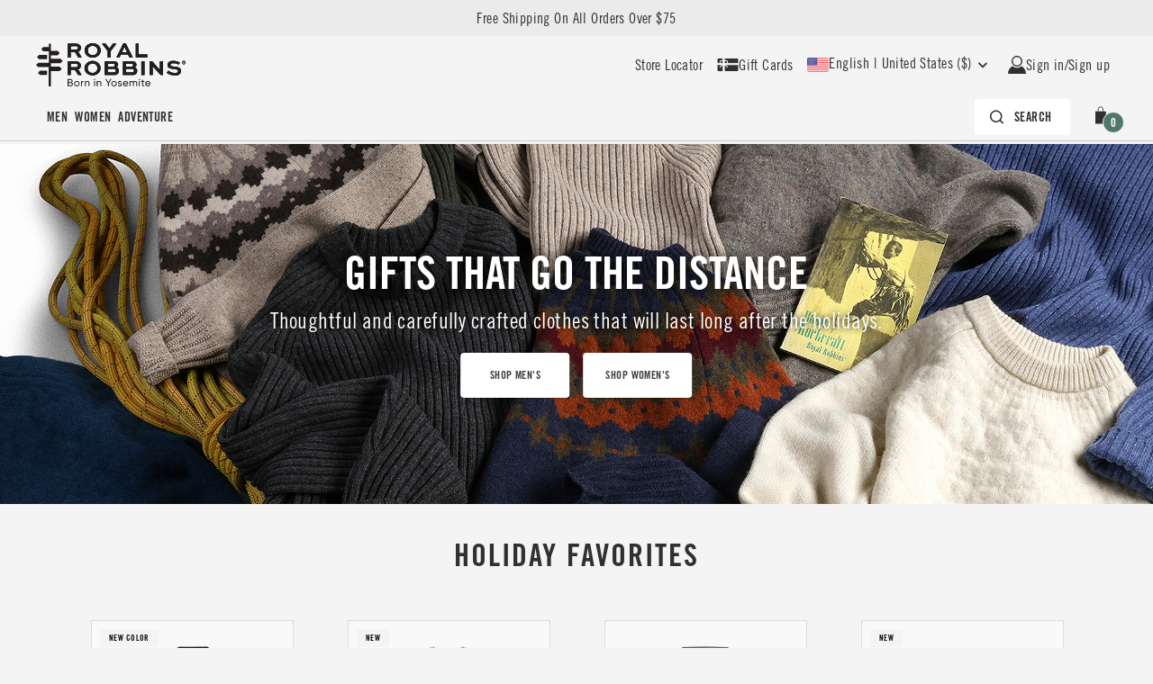

--- FILE ---
content_type: text/html; charset=utf-8
request_url: https://www.royalrobbins.com/us/en-us/
body_size: 148049
content:


<!DOCTYPE html>
<html lang="en-US" prefix="og: https://ogp.me/ns#">
<head>
    <script type="text/javascript">
        var serverSideUserStatusModel = {isAuthenticated:false,isMember:false,resetPasswordValidationError:null,isLoyaltyEnabledOnCurrentMarket:false,currentMarketId:"US",memberLoyaltyMarketId:"",memberLoyaltyLanguage:"",clientUrl:"https://cust1181.eu1.loyalty.engageplatform.com/"};
    </script>

    <script type="text/javascript">
        window.delayedEvents = [];
        window.gtmProducts = [];
    </script>

    


    <link rel="preconnect" href="https://d.delivery.consentmanager.net">
    <link rel="preconnect" href="https://cdn.consentmanager.net">

    <script>
    //TODO:DataLayer:ProductGalleryBlock
    //we might want to remove these two variables and integrate these elsewhere,as there is no reason to have them on every page
    //they are used for the gtm events for the sliderProductGalleryBlock and ProductGalleryBlock
    pushedGtmEvents = [];
    sliderProductGalleryBlockViewModel = [];
    //end of section that needs to be removed

    window.dataLayer = window.dataLayer || [];
    dataLayer.push({
        'user_properties': {
            'user_id': '69ae3ada-19e5-4a25-8cba-71e859a4f69a',
        },
        'event_parameters': {
            'brand_name': 'RoyalRobbins',
            'country_code': 'US',
            'currency_code': 'USD',
            'customer_language': 'en-us',
            'customer_status': 'No Customer',
            'customer_type': 'new',
            'customer_email':'',
            'page_category': 'shop',
			'page_name': 'Royal Robbins | Outdoor Adventure Clothing for Men & Women',
            'page_type': 'home',
            'page_breadcrumb': ''
        }
    });

    (function(history){
        var pushState = history.pushState;
        history.pushState = function(state) {
            if (typeof history.onpushstate == "function") {
                history.onpushstate({state: state});
            }

            dataLayer.push({
                'event': 'page_view',
                'event_parameters': {
                    'page_location': window.location.href,
                    'page_referrer': document.referrer,
                    'brand_name': 'RoyalRobbins',
                    'country_code': 'US',
                    'currency_code': 'USD',
                    'customer_language': 'en-us',
                    'customer_status': 'No Customer',
                    'customer_type': 'new',
                    'customer_email':'',
                    'page_category': 'shop',
					'page_name': 'Royal Robbins | Outdoor Adventure Clothing for Men & Women',
                    'page_type': 'home',
                    'page_breadcrumb': ''
                }
            });

            return pushState.apply(history, arguments);
        }
    })(window.history);

    //TODO:DataLayer:BreadCrumb
    //this section should be removed/modified when dealing with the breadcrumb GTM
    //for now, I placed the information inside "event_parameter" as the previous "page" element was no longer present
    //end of section to be removed/modified

</script>
    
    <!--Google Tag Manager -->
        <script type="text/javascript">
            (function (w, d, s, l, i) { w[l] = w[l] || []; w[l].push({ 'gtm.start': new Date().getTime(), event: 'gtm.js' }); var f = d.getElementsByTagName(s)[0], j = d.createElement(s), dl = l != 'dataLayer' ? '&l=' + l : ''; j.async = true; j.src = 'https://www.googletagmanager.com/gtm.js?id=' + i + dl; f.parentNode.insertBefore(j, f); })(window, document, 'script', 'dataLayer', 'GTM-WJBC934');
        </script>
    <!--End Google Tag Manager -->

    <meta charset="utf-8"/>
    <meta name="viewport" content="width=device-width, initial-scale=1.0, maximum-scale=1.0, user-scalable=0"/>
    
<link rel="preload" as="image" href="/4ab0c6/globalassets/royal-robbins---us/2024-assets/landing-pages/gg24/gg_hero_828x870.png?width=767&rmode=Min&bgcolor=fff&quality=100" media="(max-width: 767px)" imagesrcset="/4ab0c6/globalassets/royal-robbins---us/2024-assets/landing-pages/gg24/gg_hero_828x870.png?width=767&rmode=Min&bgcolor=fff&quality=100 767w,/4ab0c6/globalassets/royal-robbins---us/2024-assets/landing-pages/gg24/gg_hero_828x870.png?width=414&rmode=Min&bgcolor=fff&quality=100 414w" imagesizes="100vw" />
<link rel="preload" as="image" href="/4ab0c6/globalassets/royal-robbins---us/2024-assets/landing-pages/gg24/gg_hero_1920x600.png?width=1920&rmode=Min&bgcolor=fff&quality=100" media="(min-width: 767.1px)" imagesrcset="/4ab0c6/globalassets/royal-robbins---us/2024-assets/landing-pages/gg24/gg_hero_1920x600.png?width=1920&rmode=Min&bgcolor=fff&quality=100 1920w,/4ab0c6/globalassets/royal-robbins---us/2024-assets/landing-pages/gg24/gg_hero_1920x600.png?width=1200&rmode=Min&bgcolor=fff&quality=100 1200w" imagesizes="100vw" />


            <link rel="preload" href="/Areas/RoyalRobbins/Content/fonts/app/5730954/17afe088-d29a-4d07-9412-a607ccc8d3b4.woff2" as="font" type="font/woff2" crossorigin />
            <link rel="preload" href="/Areas/RoyalRobbins/Content/fonts/app/5730940/ab87387c-87a9-428b-b534-e9bf243b2c16.woff2" as="font" type="font/woff2" crossorigin />

    <meta http-equiv="X-UA-Compatible" content="IE=edge">


<title>Royal Robbins | Outdoor Adventure Clothing for Men &amp; Women</title>
<meta name="keywords" />
<meta name="description" content="Royal Robbins provides high quality and comfortable Outdoor Lifestyle Clothing for Men and Women with active lifestyles since 1968. Shop Now!" />

    
<meta property="og:title" content="Royal Robbins Home" />
<meta property="og:type" content="website" />
<meta property="og:url" content="https://www.royalrobbins.com/us/en-us/" />
<meta property="og:image" />
<meta property="og:description" content="Royal Robbins provides high quality and comfortable Outdoor Lifestyle Clothing for Men and Women with active lifestyles since 1968. Shop Now!" />
   

    
<link href="https://www.royalrobbins.com/us/en-us/" rel="canonical" />
<link href="https://www.royalrobbins.com/us/en-us/" hreflang="x-default" rel="alternate"></link><link href="https://www.royalrobbins.com/us/en-us/" hreflang="en-US" rel="alternate"></link><link href="https://www.royalrobbins.com/eu/en-gb/" hreflang="en-GB" rel="alternate"></link>
    <link rel="apple-touch-icon" sizes="180x180" href="/Areas/RoyalRobbins/Content/images/favicon/apple-touch-icon.png">
<link rel="icon" type="image/png" sizes="32x32" href="/Areas/RoyalRobbins/Content/images/favicon/favicon-32x32.png">
<link rel="icon" type="image/png" sizes="16x16" href="/Areas/RoyalRobbins/Content/images/favicon/favicon-16x16.png">
<link rel="manifest" href="/Areas/RoyalRobbins/Content/images/favicon/site.webmanifest">
<link rel="mask-icon" href="/Areas/RoyalRobbins/Content/images/favicon/safari-pinned-tab.svg" color="#5bbad5">
<link rel="shortcut icon" href="/Areas/RoyalRobbins/Content/images/favicon/favicon.ico">
<meta name="msapplication-TileColor" content="#da532c">
<meta name="msapplication-config" content="~/Areas/RoyalRobbins/Content/images/favicon/browserconfig.xml">
<meta name="theme-color" content="#f4f4f4">
    


    <style>.fx-form-radio{font-size:var(--font-size-p, 16px);line-height:1.5em;min-height:1.5em;display:flex;align-items:flex-start;position:relative;padding-left:calc(var(--space-padding-xs, 8px) + var(--space-padding-xxl, 24px))}.fx-form-radio input{z-index:-1;opacity:0;position:absolute;appearance:auto;left:0}.fx-form-radio input:checked ~ label::after{background:var(--color-interface-button-secondarybuttoncolor)}.fx-form-radio input:checked ~ label::before{border:1px solid var(--color-interface-button-secondarybuttoncolor)}.tab-user .fx-form-radio input:focus-visible ~ label::before{outline:#3E5AF7 solid 3px !important;outline-offset:2px;box-shadow:0 0 0 7px var(--color-neutral-white)}.fx-form-radio label{cursor:pointer;display:flex;margin-top:0}.fx-form-radio label::after,.fx-form-radio label::before{position:absolute;display:block;content:"";border-radius:50%}.fx-form-radio label::before{left:0;width:1.5em;height:1.5em;border:1px solid var(--color-interface-border-borderhovercolor);background:var(--color-neutral-white);padding:0.25em;top:0}.fx-form-radio label::after{left:0.25em;width:1em;height:1em;background:transparent;top:0.25em}.fx-form-radio:hover label::before{border-color:var(--color-interface-border-borderhovercolor)}.fx-form-checkbox{font-size:var(--font-size-p, 16px);display:flex;line-height:1.5em;min-height:1.5em;align-items:center;position:relative;padding-left:calc(1.5em + 0.5em)}.fx-form-checkbox input{z-index:-1;opacity:0;position:absolute;appearance:auto;left:0}.fx-form-checkbox input:checked ~ label svg{opacity:1}.tab-user .fx-form-checkbox input:focus-visible ~ label::before{outline:#3E5AF7 solid 3px !important;outline-offset:2px;box-shadow:0 0 0 7px var(--color-neutral-white)}.fx-form-checkbox label{cursor:pointer;display:flex;margin-top:0}.fx-form-checkbox label span{font-size:var(--font-size-p, 16px)}.fx-form-checkbox label svg,.fx-form-checkbox label::before{position:absolute;display:block;content:"";left:0;width:1.5em;height:1.5em;padding:0.25em}.fx-form-checkbox label::before{border:1px solid var(--color-interface-border-borderhovercolor);border-radius:0.25em;background:var(--color-neutral-white);transition:all 0.3s}.fx-form-checkbox label svg{opacity:0;transition:.1s ease}.fx-form-checkbox:hover label::before{border-color:var(--color-interface-border-borderhovercolor)}.fx-toggle-button{display:flex;align-items:center;justify-content:center;position:relative;margin:0;padding:var(--space-padding-sm, 12px) var(--space-padding-xxl, 24px);border-radius:var(--border-radius-radius-xs, 4px);background:var(--color-neutral-white);transition:all .2s ease;border:1px solid var(--color-neutral-white);cursor:pointer;user-select:none;-webkit-user-select:none;-moz-user-select:none;-ms-user-select:none}.fx-toggle-button:hover{border:1px solid var(--color-interface-border-borderhovercolor)}.fx-toggle-button:has(.fx-toggle-button__input:checked){background:var(--color-interface-border-borderactivecolor);border:1px solid var(--color-interface-border-borderactivecolor)}.fx-toggle-button__input{position:absolute;opacity:0;cursor:pointer;height:0;width:0}.fx-toggle-button__input:checked+.fx-toggle-button__label{color:var(--color-neutral-white)}.fx-toggle-button__label{font-size:var(--font-size-buttontext, 14px);font-weight:700;line-height:var(--line-height-buttontext, 16px);text-transform:uppercase;transition:all .2s ease}.fx-toggle-checkbox{display:flex;justify-content:flex-end}.fx-toggle-checkbox label{position:relative;display:flex;padding-right:calc(60px + var(--space-padding-xs, 8px));margin:0;transition:0.3s}.fx-toggle-checkbox label:before{background:var(--color-interface-button-secondarybuttoncolor, #303030);border:1px solid var(--color-interface-button-secondarybuttoncolor, #303030);content:'';height:calc(60px/2);position:absolute;top:0;bottom:0;right:0;margin:auto;width:60px;border-radius:15px}.fx-toggle-checkbox label:after{background:white;border-radius:50%;content:'';width:26px;height:26px;position:absolute;top:0;bottom:0;margin:auto;right:calc(60px/2 + 2px);transition:0.3s}.fx-toggle-checkbox label .toggle-on{display:none}.fx-toggle-checkbox input{z-index:-1;opacity:0;position:absolute;appearance:auto;left:0}.fx-toggle-checkbox input:checked ~ label:after{transform:translateX(calc(60px/2));content:url("data:image/svg+xml,%3Csvg xmlns='http://www.w3.org/2000/svg' width='14' height='11' viewBox='0 0 14 11' fill='none'%3E%3Cpath d='M5.47135 10.0202C5.34668 10.1455 5.17668 10.2155 5.00001 10.2155C4.82335 10.2155 4.65335 10.1455 4.52868 10.0202L0.76468 6.25548C0.374013 5.86482 0.374013 5.23148 0.76468 4.84148L1.23601 4.37015C1.62668 3.97948 2.25935 3.97948 2.65001 4.37015L5.00001 6.72015L11.35 0.370149C11.7407 -0.0205182 12.374 -0.0205182 12.764 0.370149L13.2353 0.841482C13.626 1.23215 13.626 1.86548 13.2353 2.25548L5.47135 10.0202Z' fill='%23303030'/%3E%3C/svg%3E");padding:1px 6px}.fx-toggle-checkbox input:checked ~ label:before{background:var(--color-accents-green-light, #88A590)}.fx-toggle-checkbox input:checked ~ label .toggle-on{display:inline-block}.fx-toggle-checkbox input:checked ~ label .toggle-off{display:none}.tab-user .fx-toggle-checkbox input:focus-visible ~ label::before{outline:#3E5AF7 solid 3px !important;outline-offset:2px;box-shadow:0 0 0 7px var(--color-neutral-white)}.fx-form-group{display:flex;flex-direction:column;gap:var(--space-padding-xxs, 4px);width:100%;font-size:var(--font-size-p, 16px)}.fx-form-group label{display:flex;justify-content:space-between;font-weight:bold}.fx-form-group--not-full{max-width:12.5rem}.fx-form-error{color:var(--color-text-texterrorcolor);font-size:var(--font-size-caption, 14px);line-height:var(--line-height-caption, 20px)}.fx-form-note{font-size:var(--font-size-caption, 14px);line-height:var(--line-height-caption, 20px)}.fx-form-input{position:relative;width:100%;box-sizing:border-box}.fx-form-input input,.fx-form-input textarea,.fx-form-input select{text-overflow:ellipsis;white-space:nowrap;width:100%;padding:var(--space-padding-sm, 12px) var(--space-padding-xs, 8px) var(--space-padding-sm, 12px) var(--space-padding-sm, 12px);-webkit-appearance:none;-moz-appearance:none;appearance:none;border-radius:var(--space-padding-xs, 8px);border:1px solid var(--color-interface-border-bordercolor);background:var(--color-neutral-white);transition:all 0.3s}.fx-form-input input:hover,.fx-form-input textarea:hover,.fx-form-input select:hover{border-color:var(--color-interface-border-borderhovercolor)}.fx-form-input input:focus,.fx-form-input input:focus-visible,.fx-form-input textarea:focus,.fx-form-input textarea:focus-visible,.fx-form-input select:focus,.fx-form-input select:focus-visible{border-color:var(--color-interface-border-borderactivecolor)}.tab-user .fx-form-input input:focus-visible,.tab-user .fx-form-input textarea:focus-visible,.tab-user .fx-form-input select:focus-visible{outline:#3E5AF7 solid 3px !important;outline-offset:2px;box-shadow:0 0 0 7px var(--color-neutral-white)}.fx-form-input input:disabled,.fx-form-input textarea:disabled,.fx-form-input select:disabled{cursor:not-allowed;border-color:var(--color-interface-border-bordercolor);background:var(--color-surface-surfacedisabled)}.fx-form-input input,.fx-form-input textarea{cursor:text}.fx-form-input input[type="date"]::-webkit-date-and-time-value{line-height:24px;height:24px}.fx-form-input select{cursor:pointer}.fx-form-input--small input{padding:var(--space-padding-xs, 8px) var(--space-padding-xs, 8px) var(--space-padding-xs, 8px) var(--space-padding-sm, 12px)}.fx-form-input--with-prefix input{padding-left:calc(var(--space-padding-xs, 8px) + var(--space-padding-xxl, 24px) + var(--space-padding-xs, 8px))}.fx-form-input--with-prefix svg{position:absolute;top:50%;left:var(--space-padding-xs, 8px);transform:translateY(-50%)}.fx-form-input--with-suffix input,.fx-form-input--with-suffix select{padding-right:calc(var(--space-padding-xs, 8px) + var(--space-padding-xxl, 24px) + var(--space-padding-xs, 8px))}.fx-form-input--with-suffix svg{position:absolute;top:50%;right:var(--space-padding-xs, 8px);transform:translateY(-50%);pointer-events:none}.fx-form-input--password svg{pointer-events:auto}.fx-form-input--error input,.fx-form-input--error textarea,.fx-form-input--error select{border-color:var(--color-interface-border-bordererror);background:var(--color-interface-errorlightcolor)}.fx-form-input--error input:focus,.fx-form-input--error input:focus-visible,.fx-form-input--error input:hover,.fx-form-input--error textarea:focus,.fx-form-input--error textarea:focus-visible,.fx-form-input--error textarea:hover,.fx-form-input--error select:focus,.fx-form-input--error select:focus-visible,.fx-form-input--error select:hover{border-color:var(--color-interface-border-bordererror)}.fx-selector-radio{font-size:var(--font-size-p, 16px);display:flex;align-items:center;justify-content:center;position:relative}.fx-selector-radio input{z-index:-1;opacity:0;position:absolute;appearance:auto;left:0}.fx-selector-radio input:checked ~ label{background:var(--color-neutral-white)}.fx-selector-radio input:checked ~ label::after{background:var(--color-interface-primaryactivecolor)}.fx-selector-radio input:checked ~ label::before{border:1px solid var(--color-interface-primaryactivecolor)}.tab-user .fx-selector-radio input:focus-visible ~ label::before{outline:#3E5AF7 solid 3px !important;outline-offset:2px;box-shadow:0 0 0 7px var(--color-neutral-white)}.fx-selector-radio label{line-height:1.25em;min-height:1.25em;padding:0.5em 1.5em;border-radius:0.25em;cursor:pointer;display:flex;align-items:center;margin-top:0;gap:0.5em;width:100%}.fx-selector-radio label::after,.fx-selector-radio label::before{position:absolute;display:block;content:"";border-radius:50%}.fx-selector-radio label::before{right:1.5em;width:1.25em;height:1.25em;border:1px solid var(--color-interface-border-borderhovercolor);padding:0.25em}.fx-selector-radio label::after{right:calc(1.5em + 0.25em);width:0.75em;height:0.75em;background:transparent}.fx-selector-radio:hover label::before{border:1px solid var(--color-interface-border-borderhovercolor)}.fx-slot{font-size:var(--font-size-p, 16px);display:flex;justify-content:space-between;align-items:center;padding:0.5em;gap:0.5em;border-radius:0.5em;text-decoration:none}.fx-slot__left{display:flex;gap:0.5em;text-align:left}.fx-slot:hover{background:var(--color-neutral-white)}.fx-slot--grey:hover{background:var(--color-surface-surface1)}.fx-custom-scrollbar{overflow:auto}.fx-custom-scrollbar::-webkit-scrollbar{width:0.5em;height:0.5em;border-radius:4px;background:var(--color-surface-surface3)}.fx-custom-scrollbar::-webkit-scrollbar-thumb{background-color:var(--color-interface-primaryactivecolor);width:0.375em;border-radius:4px}.fx-custom-scrollbar::-webkit-scrollbar-track{border-radius:4px}@-moz-document url-prefix(){.fx-custom-scrollbar{scrollbar-width:thin;scrollbar-color:var(--color-interface-primaryactivecolor) var(--color-surface-surface3)}}.fx-menu-item{display:inline-flex;text-decoration:none;padding:var(--space-padding-xs, 8px);align-items:center;gap:var(--space-padding-xs, 8px);border-radius:var(--border-radius-radius-xs, 4px);font-size:var(--font-size-p, 16px)}.fx-menu-item.active{color:var(--color-interface-primaryactivecolor)}.fx-menu-item:hover{color:var(--color-interface-primaryactivecolor);background:var(--Color-Grays-Gray50)}.fx-menu-item svg,.fx-menu-item img{max-height:1.5rem}.fx-nav-item{text-decoration:none;display:inline-flex;padding:var(--space-padding-xxs, 4px) var(--space-padding-xxs, 4px) var(--space-padding-xxs, 4px) var(--space-padding-xxs, 4px);position:relative;font-size:var(--font-size-buttontext, 14px);font-weight:700;line-height:var(--line-height-buttontext, 16px);text-transform:uppercase}.fx-nav-item:after{content:'';position:absolute;bottom:-4px;left:var(--space-padding-xxs, 4px);display:block;width:calc(100% - var(--space-padding-xs, 8px));height:2px;background-color:var(--color-interface-primaryactivecolor);transform:scaleX(0);transition:transform 0.3s ease-in-out}.fx-nav-item:hover:after,.fx-nav-item.active:after,.active .fx-nav-item:after{transform:scaleX(1)}.fx-submenu-item{display:flex;text-decoration:none;padding:var(--space-padding-sm, 12px) var(--space-padding-xxl, 24px);justify-content:space-between;align-items:center;border-radius:var(--border-radius-radius-xs, 4px);background:inherit;margin:0;width:100%;font-size:var(--font-size-p, 16px);line-height:var(--line-height-p, 24px)}.fx-submenu-item:hover,.fx-submenu-item.active{background:var(--color-surface-surface2);color:inherit}.fx-submenu-item__text{display:flex;align-items:center;gap:var(--space-padding-xs, 8px);text-align:left}.fx-submenu-item svg{flex-shrink:0}.fx-button{position:relative;font-size:var(--font-size-buttontext, 14px);cursor:pointer;display:inline-flex;justify-content:center;align-items:center;text-transform:uppercase;line-height:var(--line-height-buttontext, 16px);font-weight:700;gap:var(--space-padding-xs, 8px);color:var(--color-text-primarytextcolor);padding:var(--space-padding-sm, 12px) var(--space-padding-xxl, 24px);border:0;border-radius:var(--border-radius-radius-xs, 4px);transition:.3s ease;transition-property:background-color, color, transform, border;box-shadow:0px 1px 2px 0px rgba(0,0,0,0.3)}.fx-button--primary{color:var(--color-text-primarytextcolor);background:var(--color-interface-button-primarybuttoncolor)}.fx-button--primary:hover{transform:translateY(-2px)}.fx-button--primary:hover:not(:disabled){color:var(--color-interface-primaryactivecolor)}.fx-button--primary:disabled{background:var(--color-interface-button-primarybuttondisabledcolor);color:var(--color-text-textdisabledcolordark)}.fx-button--secondary{color:var(--color-text-textonprimarycolor);background:var(--color-interface-button-secondarybuttoncolor)}.fx-button--secondary:disabled{background:var(--color-interface-button-primarybuttondisabledcolor);color:var(--color-text-textdisabledcolordark)}.fx-button--secondary:hover{transform:translateY(-2px)}.fx-button--prioritize{color:var(--color-text-textonprimarycolor);background:var(--color-interface-button-secondarybuttoncolor);padding:var(--space-padding-md, 16px) var(--space-padding-xxxl, 32px)}.fx-button--prioritize:disabled{background:var(--color-interface-button-primarybuttondisabledcolor);color:var(--color-text-textdisabledcolordark)}.fx-button--prioritize:hover{transform:translateY(-2px)}.fx-button--rounded{border-radius:var(--border-radius-radius-full, 2000px)}.fx-button--icon{padding:var(--space-padding-xs, 8px);box-shadow:none}.fx-button--icon svg{fill:var(--color-interface-icon-iconcolor);transform:translate3d(0, 0, 0);transition:.2s ease}.fx-button--icon:hover:not(:disabled) svg{fill:var(--color-interface-icon-iconhovercolor)}.fx-button--icon:disabled{background:transparent}.fx-button--icon:disabled svg{fill:var(--color-interface-icon-icondisabledcolor)}.fx-button--inverted{background:var(--color-neutral-white)}.fx-button--inverted:hover:not(:disabled){background:var(--color-neutral-white)}.fx-button--outline{background:transparent;border:1px solid var(--color-neutral-buttonoutline)}.fx-button--outline:hover{transform:translateY(-2px)}.fx-button--outline:hover:not(:disabled){color:var(--color-interface-primaryactivecolor);border:1px solid var(--color-neutral-buttonoutlinehover)}.fx-button--outline:disabled{color:var(--color-text-textdisabledcolordark)}.fx-button--text-bold{padding:var(--space-padding-sm, 12px) var(--space-padding-xxs, 4px);box-shadow:none}.fx-button--text-bold:hover:not(:disabled){color:var(--color-interface-primaryactivecolor)}.fx-button--text-underlined{text-decoration:underline;text-underline-position:from-font;padding:var(--space-padding-xs, 8px) var(--space-padding-xxs, 4px);box-shadow:none}.fx-button--text-underlined:hover:not(:disabled){color:var(--color-interface-primaryactivecolor)}.fx-button--full{width:100%}.fx-button--hidden{opacity:0}.fx-button--success:before{content:"";width:100%;height:100%;position:absolute;bottom:0;left:0;background:var(--color-interface-successcolorlight);color:var(--color-brands-secondarybuttoncolor);border-radius:var(--border-radius-radius-xs, 4px);animation:rise-up 0.3s cubic-bezier(0.55, 0.055, 0.675, 0.19)}.fx-button--success span,.fx-button--success svg{color:var(--color-brands-secondarybuttoncolor);z-index:1}.fx-button--loading{transition:.3s ease}.fx-button--loading:after{content:"";position:absolute;width:16px;height:16px;top:0;left:0;right:0;bottom:0;margin:auto;border:4px solid transparent;border-top-color:var(--color-neutral-white);border-radius:50%;animation:loading-spinner 1s ease infinite}.fx-button--loading span{transition:.3s ease;opacity:0}@keyframes loading-spinner{from{transform:rotate(0turn)}to{transform:rotate(1turn)}}@keyframes rise-up{from{height:0}to{height:100%}}.fx-qty{display:inline-flex;padding:var(--space-padding-xxs, 4px);justify-content:center;align-items:center;gap:var(--space-padding-xs, 8px);border-radius:var(--border-radius-radius-Full, 2000px);background:var(--color-neutral-white);transition:.2s ease}.fx-qty svg{display:flex;justify-content:center;align-items:center;fill:var(--color-interface-icon-iconcolor);transform:translate3d(0, 0, 0);transition:.2s ease}.fx-qty:hover:not(:disabled) svg{fill:var(--color-interface-primaryactivecolor)}.fx-qty:disabled{cursor:not-allowed}.fx-qty:disabled svg{fill:var(--color-interface-icon-icondisabledcolor)}.fx-tag{display:inline-block;border-radius:var(--border-radius-radius-xs, 4px);font-weight:700;z-index:1;padding:var(--space-padding-xxs, 4px) var(--space-padding-xs, 8px);font-size:var(--font-size-caption2, 13px);line-height:var(--line-height-caption2, 16px);text-transform:uppercase;text-align:left;border:1px solid var(--color-neutral-white);background:var(--color-neutral-white)}.fx-tag--small{padding:2px 4px}html:has(dialog[open]){scrollbar-gutter:stable;overflow:hidden}.fx-dialog{--dialog-min-width: 320px;--dialog-width: 760px;--dialog-max-width: 96%;width:clamp(var(--dialog-min-width), var(--dialog-width), var(--dialog-max-width));max-width:100%;max-height:75vh;max-height:75dvb;padding:0;position:fixed;top:0;right:0;bottom:0;left:0;margin:auto;inset:0;z-index:999;overflow:hidden;text-align:left;border-radius:var(--border-radius-radius-xs, 4px);border:none;background-color:var(--color-grays-gray100)}.fx-dialog::backdrop{background-color:rgba(0,0,0,0.2)}.fx-dialog[open]{animation:slide-in-up .5s ease forwards}.fx-dialog:not([open]){pointer-events:none;opacity:0;animation:scale-down .5s ease forwards}.fx-dialog__body{display:flex;flex-direction:column;gap:var(--space-padding-md, 16px);align-items:start;overflow-y:auto;padding:3rem 5rem}@media (max-width: 767.98px){.fx-dialog__body{padding:var(--space-padding-xxl, 24px)}}.fx-dialog__close{position:absolute;top:var(--space-padding-lg, 20px);right:var(--space-padding-lg, 20px);width:var(--space-padding-lg, 20px);padding:var(--space-padding-xxs, 4px);display:flex;transition:transform 0.3s ease-in-out}.fx-dialog__close:hover{transform:scale(1.2)}.fx-dialog__title{font-size:var(--font-size-4, 24px);line-height:var(--line-height-4, 32px);font-weight:700;padding:var(--space-padding-xs, 8px)}.fx-dialog__content{width:100%;max-height:50vh;max-height:50dvb;padding:var(--space-padding-xs, 8px)}.fx-dialog__button-group{display:flex;justify-content:flex-end;gap:var(--space-padding-md, 16px)}@-webkit-keyframes slide-in-up{0%{transform:translateY(100%)}}@keyframes slide-in-up{0%{transform:translateY(100%)}}@-webkit-keyframes scale-down{to{transform:scale(0.75)}}@keyframes scale-down{to{transform:scale(0.75)}}.fx-button--secondary{background:var(--color-interface-primaryactivecolor)}

</style>
    <style>.type-6{font-size:var(--font-size-6);line-height:var(--line-height-6)}.type-5{font-size:var(--font-size-5);line-height:var(--line-height-5)}.type-4{font-size:var(--font-size-4);line-height:var(--line-height-4)}.type-3{font-size:var(--font-size-3);line-height:var(--line-height-3)}.type-2{font-size:var(--font-size-2);line-height:var(--line-height-2)}.type-1{font-size:var(--font-size-1);line-height:var(--line-height-1)}:root{--font-size-6: 1.125rem;--line-height-6: 1.33333;--font-size-5: 1.25rem;--line-height-5: 1.2;--font-size-4: 1.5rem;--line-height-4: 1.33333;--font-size-3: 2rem;--line-height-3: 1.125;--font-size-2: 2.5rem;--line-height-2: 1.1;--font-size-1: 3.5rem;--line-height-1: 1.14286;--font-size-p: 1rem;--line-height-p: 1.5;--font-size-buttontext: .875rem;--line-height-buttontext: 1.14286;--font-size-caption: .875rem;--line-height-caption: 1.42857;--font-size-caption2: .8125rem;--line-height-caption2: 1.23077}.type-p{font-size:var(--font-size-p);line-height:var(--line-height-p)}.type-button{font-size:var(--font-size-buttontext);line-height:var(--line-height-buttontext)}.type-caption{font-size:var(--font-size-caption);line-height:var(--line-height-caption)}.type-caption2{font-size:var(--font-size-caption2);line-height:var(--line-height-caption2)}.global-container{max-width:1280px;margin:var(--space-padding-md, 16px) auto;display:flex;flex-direction:column;gap:var(--space-padding-md, 16px)}@media (max-width: 1299.98px){.global-container{padding:0 var(--space-padding-md, 16px)}}.global-container--main{font-size:1rem}@font-face{font-family:"Trade Gothic LT";font-weight:700;src:url("/Areas/RoyalRobbins/Content/fonts/app/5730954/17afe088-d29a-4d07-9412-a607ccc8d3b4.woff2") format("woff2")}@font-face{font-family:"Trade Gothic LT";font-weight:400;src:url("/Areas/RoyalRobbins/Content/fonts/app/5730940/ab87387c-87a9-428b-b534-e9bf243b2c16.woff2") format("woff2")}@font-face{font-family:icons;font-display:swap;src:url(/Areas/RoyalRobbins/Content/fonts/app/iconfont.woff) format("woff")}@font-face{font-family:'fenix-icons';src:url("/Areas/RoyalRobbins/Content/fonts/app/fenix-icons.woff?71o1pg") format("woff");font-weight:normal;font-style:normal;font-display:swap}.iconf-filter-icon:before{content:"\e906"}.iconf{font-family:'fenix-icons' !important;speak:never;font-style:normal;font-weight:normal;font-variant:normal;text-transform:none;line-height:1;-webkit-font-smoothing:antialiased;-moz-osx-font-smoothing:grayscale}.iconf-minus:before{content:"\e904"}.iconf-plus:before{content:"\e905"}.iconf-brush-icon:before{content:"\e903"}.iconf-checkmark:before{content:"\e902"}.iconf-trash-bin:before{content:"\e901"}.iconf-lock:before{content:"\e900"}.iconf-star-empty:before{content:"\e9d7"}.iconf-star-half:before{content:"\e9d8"}.iconf-star-full:before{content:"\e9d9"}:root{--font-brands-primary: Trade Gothic LT;--font-brands-secondary: Trade Gothic LT}*,::before,::after{background-repeat:no-repeat;box-sizing:inherit}::before,::after{text-decoration:inherit;vertical-align:inherit}html{box-sizing:border-box;cursor:default;-ms-text-size-adjust:100%;-webkit-text-size-adjust:100%;font-size:16px}fieldset{margin:0;padding:0;border:0}article,aside,footer,header,nav,section{display:block}body{margin:0}h1{font-size:2em;margin:.67em 0}figcaption,figure,main{display:block}figure{margin:1em 40px}hr{box-sizing:content-box;height:0;overflow:visible}nav ol,nav ul{list-style:none}pre{font-family:monospace, monospace;font-size:1em}a{background-color:transparent;-webkit-text-decoration-skip:objects}abbr[title]{border-bottom:none;text-decoration:underline;text-decoration:underline dotted}b,strong{font-weight:inherit}b,strong{font-weight:bolder}code,kbd,samp{font-family:monospace, monospace;font-size:1em}dfn{font-style:italic}mark{background-color:#ff0;color:#000}small{font-size:80%}sub,sup{font-size:75%;line-height:0;position:relative;vertical-align:baseline}sub{bottom:-.25em}sup{top:-.5em}::selection{background-color:#b3d4fc;color:#000;text-shadow:none}audio,canvas,iframe,img,svg,video{vertical-align:middle}audio,video{display:inline-block}audio:not([controls]){display:none;height:0}img{border-style:none}svg{fill:currentColor}svg:not(:root){overflow:hidden}table{border-collapse:collapse}button,input,optgroup,select,textarea{margin:0}button,input,select,textarea{background-color:transparent;color:inherit;font-size:inherit;line-height:inherit}button,input{overflow:visible}button,select{text-transform:none}button,html [type="button"],[type="reset"],[type="submit"]{-webkit-appearance:button}button::-moz-focus-inner,[type="button"]::-moz-focus-inner,[type="reset"]::-moz-focus-inner,[type="submit"]::-moz-focus-inner{border-style:none;padding:0}button:-moz-focusring,[type="button"]:-moz-focusring,[type="reset"]:-moz-focusring,[type="submit"]:-moz-focusring{outline:1px dotted ButtonText}legend{box-sizing:border-box;color:inherit;display:table;max-width:100%;padding:0;white-space:normal}progress{display:inline-block;vertical-align:baseline}textarea{overflow:auto;resize:vertical}[type="checkbox"],[type="radio"]{box-sizing:border-box;padding:0}[type="number"]::-webkit-inner-spin-button,[type="number"]::-webkit-outer-spin-button{height:auto}[type="search"]{-webkit-appearance:textfield;outline-offset:-2px}[type="search"]::-webkit-search-cancel-button,[type="search"]::-webkit-search-decoration{-webkit-appearance:none}::-webkit-file-upload-button{-webkit-appearance:button;font:inherit}details,menu{display:block}summary{display:list-item}canvas{display:inline-block}template{display:none}a,area,button,input,label,select,summary,textarea,[tabindex]{touch-action:manipulation}[hidden]{display:none}[aria-busy="true"]{cursor:progress}[aria-controls]{cursor:pointer}[aria-hidden="false"][hidden]:not(:focus){clip:rect(0, 0, 0, 0);display:inherit;position:absolute}[aria-disabled]{cursor:default}html{position:relative;width:100%;height:100%;-webkit-tap-highlight-color:rgba(0,0,0,0);transition:0.5s ease-in-out;transition-property:top, margin-top}body{height:100%;background-color:#f4f4f4;color:#303030;font-family:"Trade Gothic LT";font-size:14px;-moz-osx-font-smoothing:grayscale;-webkit-font-smoothing:antialiased;font-weight:400;letter-spacing:.03em;line-height:1.5;text-rendering:geometricPrecision}@media only screen and (min-width: 1300px){body{font-size:16px}}button,input,textarea,select{appearance:none;border-radius:0;font:inherit;letter-spacing:inherit;line-height:1.5em;outline:0}button{border:0;cursor:pointer}h1,h2,h3,h4,h5,h6,p,pre,blockquote,address,label,table,td,th,ul,ol,dl,form{margin:1em 0 0}h1:first-child,h2:first-child,h3:first-child,h4:first-child,h5:first-child,h6:first-child,p:first-child,pre:first-child,blockquote:first-child,address:first-child,label:first-child,table:first-child,td:first-child,th:first-child,ul:first-child,ol:first-child,dl:first-child,form:first-child{margin-top:0}h1,h2,h3,h4,h5,h6{line-height:1.1em}h4,h5,h6{font-style:normal}h1{font-size:35.2px;font-size:2.2rem}h2{font-size:28.8px;font-size:1.8rem}h3{font-size:25.6px;font-size:1.6rem}h4{font-size:22.4px;font-size:1.4rem}h5{font-size:inherit}h6{font-size:inherit}a{color:inherit;cursor:pointer;text-decoration:underline}strong{font-weight:700}img,svg{display:inline-block;max-width:100%;height:auto}hr{border:1px solid #d6d6d6;margin:30px 0}.anime--fadeIn{opacity:0;transition:opacity 0.2s ease-in-out}.anime--fadeIn.anime--end{opacity:1}.link--root{position:relative;display:inline-flex;align-items:center;text-decoration:none;transition:0.2s ease-in-out;transition-property:color}.link--root:hover{color:#4f776c}.link--root[href^="tel"],.link--root[href^="mail"]{text-decoration:none}.link--root>*+*{margin-left:8px}a:not([class]),.link--underline{position:relative;display:inline-flex;align-items:center;text-decoration:none}a:not([class]):hover,.link--underline:hover{color:#4f776c}a:not([class])::after,.link--underline::after{position:absolute;right:1px;bottom:0;left:1px;display:block;height:1px;background-color:currentcolor;content:'';transition:transform 0.3s ease-in-out}a:not([class]):hover::after,.link--underline:hover::after{transform:scaleX(0.8)}.link--cta{position:relative;display:inline-block;padding-right:25px;color:inherit;font-weight:700}.link--cta::before{position:absolute;top:50%;right:0;width:10px;height:12px;background-image:url([data-uri]);content:'';transform:translate(0, -50%);transition:transform 0.2s ease-in-out}.link--cta.link--white{color:#fff}.link--cta.link--white::before{background-image:url([data-uri])}.link--cta:hover::before{transform:translate(10px, -50%)}.link--icon{width:17px}.heading--root{display:block;letter-spacing:.06em;line-height:1em}.heading--h1,.heading--h2,.heading--h3{font-weight:900;text-transform:uppercase}.heading--h1{font-size:64px}.heading--h2{font-size:28px}.heading--h3{font-size:18px}.heading--title{text-transform:uppercase}.heading--subtitle{font-family:"Trade Gothic LT";font-size:20px;font-style:italic;letter-spacing:0;line-height:1.4em}.strike{text-decoration:line-through}.product--label{border-radius:4px;position:absolute;background-color:#f4f4f4;color:#000;font-size:9px;font-weight:700;line-height:20px;padding:0 10px;text-transform:uppercase;text-align:center;z-index:2}@media only screen and (max-width: 767px){.product--label{padding:0 9px}}@media only screen and (min-width: 992px){.product--label{top:30px;left:30px}}@media only screen and (max-width: 991px){.product--label{top:10px;left:10px}}.product--label.product--green{background-color:#4f776c}.flag-icon-background{background-size:contain;background-position:50%;background-repeat:no-repeat}.flag-icon{background-size:contain;background-position:50%;background-repeat:no-repeat;position:relative;display:inline-block;width:1.33333333em;line-height:1em}.flag-icon:before{content:"\A0"}.flag-icon.flag-icon-squared{width:1em}.flag-icon-ad{background-image:url(./assets/media/ad.svg)}.flag-icon-ad.flag-icon-squared{background-image:url(./assets/media/ad.svg)}.flag-icon-ca{background-image:url([data-uri])}.flag-icon-cn{background-image:url([data-uri])}.flag-icon-de{background-image:url([data-uri])}.flag-icon-dk{background-image:url([data-uri])}.flag-icon-fi{background-image:url([data-uri])}.flag-icon-fr{background-image:url([data-uri])}.flag-icon-gb{background-image:url([data-uri])}.flag-icon-hk{background-image:url([data-uri])}.flag-icon-kr{background-image:url("[data-uri]")}.flag-icon-nl{background-image:url([data-uri])}.flag-icon-no{background-image:url([data-uri])}.flag-icon-se{background-image:url([data-uri])}.flag-icon-us{background-image:url([data-uri])}.flag-icon-eu{background-image:url([data-uri])}.teaser--root{position:relative}*+.teaser--root{margin-top:30px}@media only screen and (min-width: 768px){*+.teaser--root{margin-top:40px}}@media only screen and (min-width: 992px){*+.teaser--root{margin-top:80px}}.teaser--root:not(.teaser--full){padding:0 20px}@media only screen and (min-width: 992px){.teaser--root:not(.teaser--full){max-width:1024px;padding:0 25px;margin-right:auto;margin-left:auto}}@media only screen and (min-width: 1300px){.teaser--root:not(.teaser--full){max-width:1235px}}.teaser--root>.teaser--root{padding-right:0;padding-left:0}.arrow-link--icon{width:6px;height:8px;transform:rotate(90deg);transition:transform 0.2s ease-in-out}.locator-link--icon{width:16px;height:16px}.locator-link--arrow{transform-origin:center;transition:transform 0.3s cubic-bezier(0.2, 1, 0.5, 1.5)}.locator-link--root:hover .locator-link--arrow{transform:rotate(90deg)}.site--root{position:relative;top:0;background-color:#f4f4f4;transition:top 0.5s ease-in-out}@media only screen and (max-width: 991px){.site--root{padding-top:109px}.site--root:has(.promo-banner){padding-top:149px}}@media only screen and (min-width: 992px){.site--root{padding-top:160px}.site--root:has(.promo-banner){padding-top:200px}}.site--loading{transition:0.2s ease-in-out;transition-property:opacity, visibility}.site--loading.site--done{opacity:0;visibility:hidden}.page--root{padding-bottom:60px;min-height:calc(100vh - 200px)}@media only screen and (min-width: 768px){.page--root{padding-bottom:100px;min-height:calc(100vh - 300px)}}@media only screen and (min-width: 1300px){.page--root{min-height:calc(100vh - 400px)}}@keyframes grid--pulse{0%,100%{background-color:#e8e7e6}50%{background-color:#efeeee}}.picture--root{position:relative;display:block;overflow:hidden}.picture--root img{width:100%;font-family:'object-fit: cover;';object-fit:cover}.picture--root.picture--zoom img{transition:transform 0.5s ease-in-out}.picture--root.picture--zoom:hover img{transform:scale(1.05)}.rounded-corners-img img{border-radius:8px}.video--root{position:relative;display:block;width:100%}.video--root::after{position:absolute;z-index:1;top:0;left:0;width:100%;height:100%;animation:video--pulse 2s ease-in-out infinite;background-color:#e8e7e6;content:'';opacity:1;pointer-events:none}.video--ready::after{animation:none;opacity:0;transition:opacity 0.5s ease-in-out}.video--video{width:100%;font-family:'object-fit: cover; object-position: top;';object-fit:cover;object-position:top}.to-top--root{display:none}@media only screen and (max-width: 767px){.to-top--root{display:block;position:fixed;z-index:2;bottom:10%;left:0;padding:40px 10px 10px;background-color:#fff;border-radius:0 4px 4px 0;box-shadow:none;cursor:pointer;font-size:12px;font-weight:700;text-transform:uppercase;transform:translateX(-100%);transition:0.2s ease-in-out;transition-property:box-shadow, transform}.to-top--root::before{position:absolute;top:15px;left:50%;width:15px;height:15px;background-image:url("[data-uri]");content:'';transform:translateX(-50%) rotate(-90deg);transition:transform 0.1s ease-in-out}}.to-top--show{box-shadow:0 0 10px rgba(0,0,0,0.05);transform:translateX(0)}.intro--root{position:relative}@media only screen and (min-width: 768px){.intro--root{display:flex;align-items:stretch}.intro--root>*{width:50%}}.intro--media{position:relative}@media only screen and (min-width: 768px){.intro--picture{position:absolute;top:0;left:0;width:100%;height:100%}.intro--picture>*{height:100%}}.intro--content{padding:25px;background-color:#e8e7e6}@media only screen and (min-width: 768px){.intro--content{display:flex;flex-direction:column;align-items:flex-start;justify-content:center;padding:50px}}.intro--content>*+*{margin-top:20px}.intro--text{max-width:100%;font-family:"Trade Gothic LT"}@media only screen and (min-width: 992px){.content-page--root{max-width:1024px;margin-right:auto;margin-left:auto}}@media only screen and (min-width: 1300px){.content-page--root{max-width:1235px}}@media only screen and (min-width: 992px){.content-page--sidebar{display:flex}}.content-page--main{flex:0 1 100%;margin-top:15px}.content-page--menus{display:none}@media only screen and (min-width: 992px){.content-page--menus{display:block;width:320px;padding:0 40px 0 20px}}.inretrn-return-iframe{border:none;width:100%;height:750px}._404-page--root{position:relative;min-height:100vh;padding:50px 0;background-size:cover;text-align:center}@media only screen and (min-width: 768px){._404-page--root{padding:100px 0}}._404-page--links{position:absolute;bottom:0;left:50%;width:37.8vh;height:60vh;padding:0;margin:0;background-image:url(/Shared/images/asset/404.png);background-size:100% 100%;list-style:none;transform:translateX(-50%)}._404-page--links>*{position:absolute;color:#fff;transform:translate(-50%, -50%)}._404-page--links>*:nth-child(1){top:8%;left:45%}._404-page--links>*:nth-child(2){top:23%;left:55%}._404-page--links>*:nth-child(3){top:53%;left:45%}._404-page--links a{width:180px;height:60px;justify-content:center;font-size:1.8vh;font-weight:700;text-transform:uppercase;white-space:nowrap}._404-page--links a:hover{color:#303030}.checkbox--input{display:none}.checkbox--label{position:relative;display:block;padding-left:25px;user-select:none}.checkbox--label::before{position:absolute;top:.7em;left:0;width:1.3em;height:1.3em;border:2px solid rgba(0,0,0,0.15);appearance:none;background-color:#fff;border-radius:2px;box-shadow:inset 0 0 0 3px #fff;content:'';outline:none;transform:translateY(-50%);transition:0.2s ease;transition-property:border-color, background-color;vertical-align:middle}.checkbox--input:focus+.checkbox--label::before{border-color:rgba(0,0,0,0.3)}.checkbox--input:checked+.checkbox--label::before{background-color:#4f776c}.checkbox--error{color:#e32c2b}.checkbox--error::before{border-color:#ecb1b1}.checkbox--input:focus+.checkbox--error::before{border-color:#e32c2b}.label--root{color:#959595;font-size:14px;line-height:2em;user-select:none}.select--root{position:relative;width:auto}.select--root select{text-overflow:ellipsis;padding-right:2.5rem !important}.select--root::after{position:absolute;top:50%;right:20px;width:8px;height:12px;background-image:url([data-uri]);content:'';transform:translateY(-50%) rotate(90deg);pointer-events:none}.select--select{position:relative;width:100%;padding:10px 30px 10px 20px;border:1px solid #6D6D6D;background-color:#fff;border-radius:5px;font:inherit;outline:none;transition:0.2s ease;transition-property:border-color, color}.select--error .select--select{background-color:#fff;border-color:#ecb1b1}.select--error .select--select::placeholder{color:#ecb1b1}.select--error .select--select:focus{border-color:#e32c2b}.select--select:invalid{color:#303030}.select--select:focus{border-color:#000}.select--select::-ms-expand{display:none}.input--root{position:relative;width:auto}*+.input--root{margin-top:10px}.input--input{width:100%;padding:10px 20px;border:1px solid #6D6D6D;background-color:#fff;border-radius:5px;font:inherit;outline:none;transition:0.2s ease;transition-property:border-color, color}.input--error .input--input{background-color:#fff;border-color:#ecb1b1}.input--error .input--input::placeholder{color:#ecb1b1}.input--error .input--input:focus{border-color:#e32c2b}.input--success .input--input{background-image:url([data-uri]);background-position:calc(100% - 10px) 50%;background-size:20px}.input--input::placeholder{color:#ccc}.input--input:focus{border-color:#000}.input--message{display:block;margin-top:5px;font-size:14px}.input--error .input--message{color:#e32c2b}.input--submit{position:absolute;top:50%;right:0;width:40px;height:100%;padding:0;background-image:url([data-uri]);background-position:0 center;background-size:16px;transform:translateY(-50%);transition:background-position 0.2s ease-in-out}.input--success .input--submit{display:none}.input--submit:hover{background-position:40%}.table--root{overflow:auto;border:2px solid #f4f4f4}*+.table--root{margin-top:20px}.table--row{display:flex}.table--row>*:first-child{width:20%}.table--row>*:last-child{width:80%}.table--title{display:flex;align-items:center;min-width:100px;padding-left:15px}.table--row+.table--row .table--title{border-top:2px solid #f4f4f4}.table--cols{display:flex;border-left:2px solid #f4f4f4;text-align:center}.table--cols>*{display:flex;min-width:60px;height:50px;flex:1;align-items:center;justify-content:center}.table--row+.table--row .table--cols>*{border-top:2px solid #f4f4f4}.table--cols>*+*{border-left:2px solid #f4f4f4}.table--strong{font-weight:700}.textarea--root{position:relative}*+.textarea--root{margin-top:10px}.textarea--input{display:block;width:100%;padding:11px 20px;border:1px solid #6D6D6D;background-color:#fff;border-radius:5px;font:inherit;outline:none;resize:none;-webkit-transition:0.2s ease;transition:0.2s ease;-webkit-transition-property:border-color, color;transition-property:border-color, color}.textarea--input::-webkit-input-placeholder{color:#ccc}.textarea--input:-ms-input-placeholder{color:#ccc}.textarea--input::placeholder{color:#ccc}.textarea--input:focus{border-color:#000}.input--input.error,.textarea--input.error{border-color:#e58586;background-color:#fae8e8}.input--input.error:-moz-placeholder,.textarea--input.error:-moz-placeholder{color:#e32c2b}.input--input.error::-moz-placeholder,.textarea--input.error::-moz-placeholder{color:#e32c2b}.input--input.error:-ms-input-placeholder,.textarea--input.error:-ms-input-placeholder{color:#e32c2b}.input--input.error::-webkit-input-placeholder,.textarea--input.error::-webkit-input-placeholder{color:#e32c2b}.input--input.error:focus,.textarea--input.error:focus{border-color:#e32c2b}.custom-checkbox input[type=checkbox],.custom-radio input[type=radio]{position:absolute}.custom-checkbox .checkbox-label,.custom-radio .radio-label{position:relative;z-index:1;font-size:.875rem;line-height:1.25rem;padding-left:1.5rem;text-transform:none;cursor:pointer;display:block;width:100%;margin:0}.custom-checkbox input[type=checkbox]:checked ~ .design-checkbox:before{content:'\E001';font-family:icons;speak:none;font-style:normal;font-weight:400;font-variant:normal;text-transform:none;line-height:1;color:#3d3d3d;font-size:1rem;transform:translate(-50%, -50%);position:absolute;top:50%;left:50%;backface-visibility:hidden;width:100%;padding-top:.125rem;padding-left:.25rem;font-size:.6rem;line-height:1rem;color:#46a711}.custom-radio input[type=radio]:checked ~ .design-radio:before{border-radius:50%;content:'';width:6px;height:6px;background-color:#55a919;transform:translate(-50%, -50%);position:absolute;top:50%;left:50%}.design-checkbox{float:left;display:block;border:1px solid #6D6D6D;border-radius:5px;width:1.1rem;height:1.1rem;margin:0 .5rem .5rem 0;background-color:#fff;cursor:pointer;position:relative}.design-radio{float:left;display:block;border:1px solid #6D6D6D;width:1.125rem;height:1.125rem;margin:0 .5rem .5rem 0;border-radius:.5625rem;background:#fff no-repeat center center;cursor:pointer;position:relative}.js-design-checkbox,.js-design-radio{opacity:0}.button--root{display:inline-flex;align-items:center;justify-content:center;padding:15px 25px;background-color:#fff;border-radius:4px;box-shadow:0 1px 2px 0 rgba(0,0,0,0.3);color:#3e3e3e;cursor:pointer;font-size:12px;line-height:20px;text-decoration:none;text-transform:uppercase;transition:0.2s ease;transition-property:box-shadow, transform, background-color, color;user-select:none;white-space:nowrap}.button--root:not(:disabled):hover{box-shadow:0 2px 2px 0 rgba(0,0,0,0.3);color:#4f776c;transform:translateY(-2px)}.button--root:not(:disabled):active{background-color:#eee;box-shadow:0 1px 0 0 rgba(0,0,0,0.3);transform:translateY(1px)}.button--root.button--beige{background-color:#e8e7e6;font-size:14px;text-transform:none}.button--root.button--beige:not(:disabled):hover{color:#4f776c}.button--root.button--beige:not(:disabled):active{background-color:#d1d0cf}.button--root.button--green{background-color:#4f776c;color:#fff;font-weight:700}.button--root.button--green:not(:disabled):hover{color:#fff}.button--root.button--green:not(:disabled):active{background-color:#37524b}.button--root.button--dark{background-color:#303030;color:#fff;font-weight:700}.button--root.button--dark:not(:disabled):hover{color:#fff}.button--root.button--dark:not(:disabled):active{background-color:#232323}.button--root.button--red{background-color:#4f776c;color:#fff;font-size:14px;font-weight:700}.button--root.button--red:not(:disabled):hover{color:#fff}.button--root.button--red:not(:disabled):active{background-color:#344e47}.button--root.button--small{min-width:90px;padding:5px 10px;border-radius:3px}.button--root.button--medium{min-width:80px;padding:10px 24px;border-radius:4px;min-height:44px}.button--root.button--outline{border:2px solid #303030;font-weight:700}.button--root.button--disabled,.button--root:disabled{background-color:#d3d3d3;color:#303030;cursor:not-allowed}.button--root>*+*{margin-left:5px}.button--root img{width:1em;height:1em}.button--icon{display:inline-block;width:1em;height:1em}.menu--root{padding:0;border-bottom:1px solid #d6d6d6;margin:0;list-style:none}.menu--links .menu--root{border:0}.menu--root input{display:none}.menu--title,.menu--subTitle{position:relative;display:block;margin:0;cursor:pointer;font-size:14px;font-weight:700;transition:opacity 0.2s ease-in-out;user-select:none}.menu--alt .menu--title,.menu--alt .menu--subTitle{font-weight:300}@media only screen and (min-width: 992px){.menu--title,.menu--subTitle{font-size:16px}}.menu--title::before,.menu--alt .menu--subTitle::before,.menu--subTitle .menu--subTitle-icon{position:absolute;top:50%;left:0;width:8px;height:12px;background-image:url([data-uri]);content:'';transform:translate(0, -50%);transition:transform 0.1s ease-in-out}input:checked ~ .menu--title::before,.menu--alt input:checked ~ .menu--subTitle::before,input:checked ~ .menu--subTitle .menu--subTitle-icon{transform:translate(0, -50%) rotate(90deg)}.menu--title{text-transform:uppercase}.menu--title .menu--title-btn{display:block;padding:10px 0 10px 22px;position:relative}@media only screen and (min-width: 992px){.menu--title .menu--title-btn{padding:15px 0 15px 22px}}.menu--subTitle{padding-left:17px}@media only screen and (max-width: 991px){.menu--subTitle{border-top:1px solid #d6d6d6;padding-left:0}.menu--subTitle .menu--link{border-top:0;padding-left:40px}}.menu--alt .menu--subTitle::before,.menu--subTitle .menu--subTitle-icon{width:6px;height:10px}.menu--links{display:block;padding:0;margin:0;list-style:none;list-style-position:outside}.menu--links>li:last-child .menu--root{border:0}input ~ .menu--links,input ~ .filter{height:0;overflow:hidden;padding-bottom:0;visibility:hidden}input:checked ~ .menu--links,input:checked ~ .filter{list-style:none;height:auto;overflow:visible;visibility:visible}@media only screen and (min-width: 992px){input:checked ~ .menu--links,input:checked ~ .filter{padding-bottom:15px}}input ~ .menu--link{margin:0}input ~ .menu--link:hover{color:#303030}input ~ .menu--link:after{content:"+";color:#4f776c;font-weight:700;font-size:16px;position:absolute;right:10px;top:50%;transform:translateY(-50%)}input:checked ~ .menu--link{font-weight:700;color:#303030}input:checked ~ .menu--link:after{content:"-"}@media only screen and (min-width: 992px){.menu--links{padding-bottom:15px}.menu--links:first-child{padding-top:15px}.menu--links .menu--links{padding-left:22px}}.menu--links>*,.filter>*{position:relative;list-style:none}.menu--link{position:relative;display:block;padding:5px 22px;border-top:1px solid #d6d6d6;cursor:pointer;line-height:30px}.menu--link>span{display:block}.menu--link.active{font-weight:700;color:#303030}.menu--links .menu--links .menu--link{padding-left:40px;font-size:14px}@media only screen and (min-width: 992px){.menu--links .menu--links .menu--link{padding-left:0}}@media only screen and (min-width: 992px){.menu--link{padding:0;border-top:none}li>.menu--link{padding-left:17px}}.menu--active{font-weight:700}.menu--color{position:absolute;top:50%;left:-2px;display:block;width:13px;height:13px;border-radius:50%;transform:translateY(-50%)}@media only screen and (min-width: 992px){.menu--color{left:-24px}}.flag--overlay{position:fixed;top:50%;left:100%;display:flex;width:80vw;max-width:1185px;flex-direction:column;align-items:center;padding:20px;background-color:#fff;pointer-events:auto;transform:translate(0, -50%);transition:0.5s ease-in-out;transition-property:left, transform}@media only screen and (min-width: 992px){.flag--overlay{flex-direction:row}}.flag--toggle{cursor:pointer;user-select:none}.flag--label{position:absolute;top:70%;right:100%;overflow:hidden;width:0;background-color:#e8e7e6;background-image:url([data-uri]);background-position:15px center;background-size:15px;line-height:35px;transition:0.2s ease-in-out;transition-property:width, padding;white-space:nowrap}.flag--flag{position:absolute;top:70%;left:0;display:block;width:35px;height:60px;background-image:url([data-uri]);background-size:100% auto;transform:rotate(90deg);transform-origin:0 0}*:focus{outline:none}[v-cloak]{display:none !important}.text-center{text-align:center}.flex-break{flex-basis:100%;height:0}.visible-mobile{display:block}@media only screen and (min-width: 768px){.visible-mobile{display:none}}.hidden-mobile{display:none}@media only screen and (min-width: 768px){.hidden-mobile{display:block}}.m-t-0{margin-top:0 !important}.m-b-30{margin-bottom:30px !important}.m-b-15{margin-bottom:15px !important}.center-element{margin-left:auto !important;margin-right:auto !important;float:none !important}.button-link-underline{font-weight:700;margin:0;padding:0;text-decoration:underline}.separator-block{padding:0;margin:0}.separator-block--mobile,.separator-block--desktop{padding:0 !important;margin:0 !important}@media only screen and (min-width: 768px){.separator-block--mobile{height:0 !important;flex-basis:0}}@media only screen and (max-width: 767px){.separator-block--desktop{height:0 !important;flex-basis:0}}.error-txt{color:#e32c2b;font-size:14px}.info-txt{color:#303030;font-size:14px}.success-txt{color:#4f776c !important}.pagination{color:#303030;margin-top:20px}.pagination .accent{color:#4f776c;font-weight:700}.pagination .pager{margin-top:20px}.pagination .pagination-item{font-family:"Trade Gothic LT";padding:0 6px;text-decoration:none;font-weight:700;font-size:16px}.pagination .pagination-item.current{color:#4f776c;pointer-events:none}.pagination .pagination-item.prev,.pagination .pagination-item.next{color:#4f776c;display:inline-block;width:8px;height:12px}.pagination .pagination-item.prev.disabled,.pagination .pagination-item.next.disabled{opacity:0.5;pointer-events:none}.pagination .pagination-item.prev{background-image:url([data-uri]);transform:rotate(180deg)}.pagination .pagination-item.next{background-image:url([data-uri])}@media only screen and (max-width: 1199px){.pagination .pager{font-size:0}.pagination .pagination-item{font-size:18px;padding:0 12px;display:inline-block;line-height:18px;vertical-align:middle}.pagination .pagination-item.prev{margin-right:6px}.pagination .pagination-item.next{margin-left:6px}.pagination .pagination-item.prev,.pagination .pagination-item.next{height:18px}}.content-zone+.page--root{margin-top:30px}@media only screen and (min-width: 768px){.content-zone+.page--root{margin-top:40px}}@media only screen and (min-width: 992px){.content-zone+.page--root{margin-top:80px}}.flag-icon-br{background-image:url([data-uri])}.footer--logo img{height:70px;backface-visibility:visible}@media only screen and (max-width: 767px){.footer--logo img{height:60px}}.clearfix{clear:both}.size-guide--modal .modal-body .table--wrapper,.table-stylized--wrapper.table--wrapper{font-size:16px;line-height:20px;width:100%;overflow-x:auto}.size-guide--modal .modal-body .table--wrapper.table-nowrap table,.table-stylized--wrapper.table--wrapper.table-nowrap table{white-space:nowrap}@media only screen and (max-width: 767px){.size-guide--modal .modal-body .table--wrapper,.table-stylized--wrapper.table--wrapper{font-size:12px;line-height:14px}.size-guide--modal .modal-body .table--wrapper.table-padded-mobile table th,.size-guide--modal .modal-body .table--wrapper.table-padded-mobile table td,.table-stylized--wrapper.table--wrapper.table-padded-mobile table th,.table-stylized--wrapper.table--wrapper.table-padded-mobile table td{padding:0 10px}}.size-guide--modal .modal-body .table--wrapper h5,.table-stylized--wrapper.table--wrapper h5{margin-bottom:8px;font-weight:700}.size-guide--modal .modal-body .table--wrapper table,.table-stylized--wrapper.table--wrapper table{margin:0;width:100%}.size-guide--modal .modal-body .table--wrapper table tr,.table-stylized--wrapper.table--wrapper table tr{height:50px}@media only screen and (max-width: 767px){.size-guide--modal .modal-body .table--wrapper table tr,.table-stylized--wrapper.table--wrapper table tr{height:39px}}.size-guide--modal .modal-body .table--wrapper table tr:nth-child(odd),.table-stylized--wrapper.table--wrapper table tr:nth-child(odd){border-radius:10px}.size-guide--modal .modal-body .table--wrapper table tr:nth-child(odd) th,.size-guide--modal .modal-body .table--wrapper table tr:nth-child(odd) td,.table-stylized--wrapper.table--wrapper table tr:nth-child(odd) th,.table-stylized--wrapper.table--wrapper table tr:nth-child(odd) td{background:#FFFFFF}.size-guide--modal .modal-body .table--wrapper table tr:nth-child(odd) th:nth-child(1),.size-guide--modal .modal-body .table--wrapper table tr:nth-child(odd) td:nth-child(1),.table-stylized--wrapper.table--wrapper table tr:nth-child(odd) th:nth-child(1),.table-stylized--wrapper.table--wrapper table tr:nth-child(odd) td:nth-child(1){border-top-left-radius:5px;border-bottom-left-radius:5px}.size-guide--modal .modal-body .table--wrapper table tr:nth-child(odd) th:last-child,.size-guide--modal .modal-body .table--wrapper table tr:nth-child(odd) td:last-child,.table-stylized--wrapper.table--wrapper table tr:nth-child(odd) th:last-child,.table-stylized--wrapper.table--wrapper table tr:nth-child(odd) td:last-child{border-top-right-radius:5px;border-bottom-right-radius:5px}.size-guide--modal .modal-body .table--wrapper table tr th,.table-stylized--wrapper.table--wrapper table tr th{font-weight:400}.size-guide--modal .modal-body .table--wrapper:not(:first-child){margin-top:50px}.size-guide--modal .modal-body .table--wrapper h5{position:sticky;left:0}.size-guide--modal .modal-body .table--wrapper table tr{text-align:center}.size-guide--modal .modal-body .table--wrapper table tr:nth-child(odd) th:first-child:before,.size-guide--modal .modal-body .table--wrapper table tr:nth-child(odd) th:first-child:after,.size-guide--modal .modal-body .table--wrapper table tr:nth-child(odd) td:first-child:before,.size-guide--modal .modal-body .table--wrapper table tr:nth-child(odd) td:first-child:after{content:"";position:absolute;top:0;left:0;height:100%;width:5px}.size-guide--modal .modal-body .table--wrapper table tr:nth-child(odd) th:first-child:before,.size-guide--modal .modal-body .table--wrapper table tr:nth-child(odd) td:first-child:before{background:#f4f4f4}.size-guide--modal .modal-body .table--wrapper table tr:nth-child(odd) th:first-child:after,.size-guide--modal .modal-body .table--wrapper table tr:nth-child(odd) td:first-child:after{background:#fff;border-top-left-radius:5px;border-bottom-left-radius:5px;z-index:1}.size-guide--modal .modal-body .table--wrapper table tr:nth-child(even) th,.size-guide--modal .modal-body .table--wrapper table tr:nth-child(even) td{background:#f4f4f4}.size-guide--modal .modal-body .table--wrapper table tr th:nth-child(1),.size-guide--modal .modal-body .table--wrapper table tr td:nth-child(1){text-align:left;padding-left:20px}@media only screen and (max-width: 767px){.size-guide--modal .modal-body .table--wrapper table tr th:nth-child(1),.size-guide--modal .modal-body .table--wrapper table tr td:nth-child(1){min-width:150px;padding-left:10px}}@media only screen and (min-width: 768px) and (max-width: 1024px){.size-guide--modal .modal-body .table--wrapper table tr th:nth-child(1),.size-guide--modal .modal-body .table--wrapper table tr td:nth-child(1){min-width:200px;padding-left:10px}}.size-guide--modal .modal-body .table--wrapper table tr th:not(:first-child),.size-guide--modal .modal-body .table--wrapper table tr td:not(:first-child){min-width:60px}.size-guide--modal .modal-body .table--wrapper table tr th:first-child,.size-guide--modal .modal-body .table--wrapper table tr td:first-child{position:sticky;left:0}.disabled-anchor{cursor:default}.text-ellipsis{white-space:nowrap;overflow:hidden;text-overflow:ellipsis}.giftcard-referral{text-align:center}.giftcard-referral>img+.giftcard-referral--title,.giftcard-referral>img+.giftcard-referral--copy{margin-top:20px}.giftcard-referral--title{font-weight:900;font-size:26px}@media only screen and (min-width: 768px){.giftcard-referral--title{font-size:34px}}.giftcard-referral .button--root{margin-top:30px}.modal--modal{position:fixed;top:50%;left:50%;overflow:auto;width:100vw;height:100vh;padding:30px;background-color:#e8e7e6;pointer-events:auto;transform:translate(-50%, 50vh);transition:transform 0.5s ease-in-out, opacity 0s linear 0.5s;opacity:0}modal{display:none}.disable-scroll{overflow:hidden;scrollbar-gutter:stable}.header{z-index:5;left:0;width:100%;display:flex;align-items:center;background-color:inherit;transform:translate(0, 0);transition:transform 0.5s ease-in-out;transition-property:transform;border-bottom:1px solid var(--color-interface-border-bordercolor);gap:var(--space-padding-xxs, 4px)}@media (min-width: 992px){.header{flex-direction:column;align-items:flex-start;width:100%;position:fixed;top:40px}.js-hide-header .header{transform:translate3d(0, -200px, 0)}}@media (max-width: 991.98px){.header{padding:var(--space-padding-sm, 12px) var(--space-padding-lg, 24px) var(--space-padding-sm, 12px) var(--space-padding-lg, 24px);justify-content:space-between;position:fixed;top:40px}.js-sticky-header .header{box-shadow:0px 4px 10px -4px rgba(0,0,0,0.15)}}.header__return{display:none;padding-left:0}.header__right{display:flex;justify-content:flex-end;align-items:center;gap:var(--space-padding-xxs, 4px)}.header__container{display:flex;background:inherit;align-items:center;justify-content:space-between}@media (min-width: 992px){.header__container{width:100%;padding:var(--space-padding-xxs, 4px) var(--space-padding-mega, 40px)}}@media (max-width: 991.98px){.header__container{justify-content:flex-end}}@media (min-width: 992px){.header__logo svg,.header__logo img{height:3rem}}@media (max-width: 991.98px){.header__logo svg,.header__logo img{height:2.75rem}}@media (max-width: 991.98px){.header__logo .letters{opacity:0;transform:translate(-10%, 0);transition:0.2s ease-in-out;transition-property:opacity, transform}}@media (min-width: 992px){.header__toggler-wrapper{display:none}}.header__toggler{width:1.25rem;height:1.25rem;transform:translate(0) rotate(0deg);transition:.5s ease-in-out;cursor:pointer}.header__toggler span{display:block;position:absolute;height:2px;width:1.25rem;background:#000;opacity:1;left:50%;transform:translate(-50%, -50%) rotate(0deg);transition:.2s ease-in-out;border-radius:var(--border-radius-radius-full)}.header__toggler span:nth-child(1){top:calc(50% - 6px)}.header__toggler span:nth-child(2){top:calc(50% + 0px)}.header__toggler span:nth-child(3){top:calc(50% + 6px)}.header__toggler.active span:nth-child(1){top:50%;transform:translate(-50%, -50%) rotate(135deg)}.header__toggler.active span:nth-child(2){opacity:0;width:0}.header__toggler.active span:nth-child(3){top:50%;transform:translate(-50%, -50%) rotate(-135deg)}@media (min-width: 992px){.top-navigation{width:100%}}.top-navigation--container{display:flex;align-items:center;justify-content:space-between;align-self:stretch}@media (min-width: 992px){.top-navigation--container{padding:var(--space-padding-xs, 8px) var(--space-padding-mega, 40px)}}@media (max-width: 991.98px){.top-navigation--container{padding:0}}.top-navigation--nav{display:flex;align-items:center}@media (max-width: 991.98px){.top-navigation--nav{display:none}}.top-navigation-message{top:0;z-index:5;padding:var(--space-padding-xs, 8px) var(--space-padding-xxl, 24px);display:flex;width:100%;left:0;right:0;justify-content:center;background:var(--color-surface-surface2);transition:transform 0.5s ease-in-out;font-size:var(--font-size-p, 16px);line-height:var(--line-height-p, 24px)}@media (max-width: 991.98px){.top-navigation-message{position:absolute;text-align:center}}@media (min-width: 992px){.top-navigation-message{position:fixed}.js-hide-header .top-navigation-message{transform:translate3d(0, -200px, 0)}}.top-navigation-message a:after{display:none}@media (max-width: 767.98px){.header__logo{padding-right:1.25rem}}.nav-menu{display:flex;justify-content:space-between;align-items:center;flex:1 0 0;min-width:0px;opacity:0;transition:opacity 0.3s ease-in-out}.nav-menu:not(.fade){opacity:1}@media (max-width: 991.98px){.nav-menu{display:none}}.nav-menu--slider .nav-menu__buttons{display:flex}.nav-menu__content{display:flex;justify-content:left;align-items:center;gap:var(--space-padding-sm, 12px);padding:0px var(--space-padding-xs, 8px);max-width:100%;overflow:auto;scroll-behavior:smooth;overflow:-moz-scrollbars-none;-ms-overflow-style:none;scrollbar-width:none}.nav-menu__item{display:flex;flex:1 0 auto;padding:var(--space-padding-xs, 8px) 0}.nav-menu__item.active .nav-submenu{pointer-events:auto;visibility:visible;opacity:1}.nav-menu__buttons{display:none;flex:1 0 auto;justify-content:center;align-items:center;gap:var(--space-padding-xxs, 4px)}.nav-menu__buttons span{cursor:pointer;padding:var(--space-padding-xs, 8px) var(--space-padding-xs, 8px) var(--space-padding-xs, 8px) var(--space-padding-xs, 8px);color:var(--color-interface-icon-iconcolor)}.nav-menu__buttons span:hover{color:var(--color-interface-icon-iconhovercolor)}.nav-menu__buttons span.disabled{color:var(--color-interface-icon-icondisabledcolor)}.nav-submenu{display:flex;height:32rem;z-index:2000;left:50%;right:50%;margin-left:-50vw;margin-right:-50vw;position:absolute;width:100vw;background:var(--color-surface-surface1);top:100%;visibility:hidden;opacity:0;transition:0.3s ease-in-out;transition-property:opacity, pointer-events, visibility;box-shadow:0px 4px 10px -4px rgba(0,0,0,0.15)}.mobile-navmenu{position:absolute;z-index:1;top:69px;right:0;width:100%;height:calc(100dvh - 109px);background:var(--color-surface-surface1);overflow:hidden;opacity:0;visibility:hidden;transition:0.3s ease-in-out;transition-property:opacity, visibility}@media (min-width: 992px){.mobile-navmenu{display:none}}.js-sticky-header .mobile-navmenu{height:calc(100dvh - 69px)}.minicart__button{display:flex;align-items:center;position:relative;cursor:pointer;transition:all .4s ease !important;height:2.75rem}.minicart__button:hover svg{fill:var(--color-interface-icon-iconcolor) !important}.minicart__button--full-width{width:100%}.minicart__button:disabled{pointer-events:none}.minicart__button:disabled svg{fill:var(--color-interface-icon-iconcolor)}.minicart__icon{display:flex;justify-content:center}@media (max-width: 767.98px){.minicart__icon{padding:0}}@media (min-width: 768px){.minicart__icon--open{gap:var(--space-padding-xs, 8px)}}@media (max-width: 767.98px){.minicart__icon--open{padding:0}}@media (min-width: 768px){.minicart__icon--close{padding:0 var(--space-padding-xxs) 0 var(--space-padding-xxl)}}@media (max-width: 767.98px){.minicart__icon--close{display:flex;align-items:center;transform:translateY(1px)}}.minicart__icon-secondary{width:20px;height:20px}@media (max-width: 991.98px){.minicart__icon-secondary{width:22px;height:22px}}.minicart__icon-wrapper{display:flex;justify-content:center;opacity:0;transform:translateX(6px);transition:.3s ease;visibility:hidden;width:0;text-wrap:nowrap;white-space:nowrap}.minicart__icon-wrapper--open{width:1.25rem}@media (max-width: 767.98px){.minicart__icon-wrapper--open{width:1.875rem}}.minicart__icon-wrapper--close{width:fit-content}@media (min-width: 768px){.minicart__icon-wrapper--close svg{width:12px;height:12px}}@media (max-width: 767.98px){.minicart__icon-wrapper--close{width:1.875rem}}.minicart__icon-wrapper--close-helper{position:absolute;visibility:hidden;opacity:0}.minicart__icon-wrapper--visible{visibility:visible;opacity:1;transform:translateX(0)}.minicart__icon-amount{display:flex;align-items:center;justify-content:center;position:absolute;right:-16px;bottom:-6px;width:1.5rem;height:1.5rem;gap:var(--space-padding-xs, 8px);border-radius:var(--border-radius-radius-full);border:1px solid var(--color-surface-surface1);background:var(--color-interface-primaryactivecolor);color:var(--color-neutral-white);font-size:.8125rem;font-weight:bold;line-height:1}@media (max-width: 767.98px){.minicart__icon-amount{right:-12px}}@media (max-width: 767.98px){.minicart__icon-text{display:none !important}}.fade-leave-active,.fade-enter-active{transition:.2s ease}.fade-enter,.fade-leave-to{opacity:0}.searchbar{margin:0}@media (min-width: 992px){.searchbar{display:flex}}.searchbar__input{--icon-size: 20px;display:flex;align-items:center;justify-content:center;padding:var(--space-padding-sm, 12px) calc(var(--icon-size) + var(--space-padding-xs, 8px) * 2);border-radius:var(--border-radius-radius-xs, 4px);border:2px solid var(--color-interface-border-borderdisabledcolor);background:var(--color-interface-button-primarybuttoncolor);height:100%;width:100%;color:var(--color-text-primarytextcolor);font-size:var(--font-size-buttontext, 14px);font-style:normal;font-weight:700;line-height:var(--line-height-buttontext, 16px);text-transform:uppercase;transition:.3s ease;caret-color:var(--color-main-primarycolor)}.searchbar__input::placeholder{transition:.3s ease;text-align:left;color:var(--color-text-primarytextcolor) !important}.searchbar__input:-moz-placeholder{opacity:1}.searchbar__input::-moz-placeholder{opacity:1}.searchbar__input--inactive{padding:var(--space-padding-sm, 12px) var(--space-padding-md, 16px);caret-color:transparent}.searchbar__input--inactive::placeholder{padding-left:1.75rem;color:var(--color-text-primarytextcolor) !important}.searchbar__input--inactive:-moz-placeholder{text-align:right;opacity:1}.searchbar__input--inactive::-moz-placeholder{text-align:right;opacity:1}.searchbar__wrapper{--minicart-icon-width: 46px;--menu-icon-width: 46px;--account-icon-width: 46px;position:absolute;bottom:var(--space-padding-xxs, 4px);height:2.75rem;transition:.4s ease;z-index:2}@media (max-width: 991.98px){.searchbar__wrapper{right:calc(var(--minicart-icon-width) + var(--minicart-icon-width) + var(--menu-icon-width) + var(--space-padding-xxs, 4px) * 2) !important;bottom:0;top:0;margin:auto;margin-right:var(--space-padding-xxs, 4px)}}@media (min-width: 992px){.searchbar__wrapper{margin-right:calc(var(--minicart-icon-width) + var(--space-padding-xxs, 4px))}}.searchbar__wrapper--active{width:calc(100% - var(--space-padding-mega, 40px) * 2 - var(--minicart-icon-width)) !important}@media (max-width: 991.98px){.searchbar__wrapper--active{width:calc(100% - var(--space-padding-md, 16px) * 2) !important;margin-right:var(--space-padding-md, 16px) !important;right:0 !important}}.searchbar__icon{position:absolute;top:50%;left:var(--space-padding-xs, 8px);transform:translateY(-50%);transition:.3s ease;pointer-events:none}.searchbar__icon--inactive{top:50%;left:var(--space-padding-md, 16px);transform:translateY(-50%);z-index:1}.searchbar__icon--hidden{visibility:hidden}.searchbar__hidden-label{display:flex;align-items:center;border:2px solid var(--color-interface-border-borderdisabledcolor);padding:0 var(--space-padding-md, 16px);height:0;visibility:hidden}.searchbar__hidden-label span{font-size:var(--font-size-buttontext, 14px);font-style:normal;font-weight:700;line-height:var(--line-height-buttontext, 16px);text-transform:uppercase;padding-left:var(--space-padding-sm, 12px)}.searchbar__loading{position:absolute;left:var(--space-padding-xs, 8px);top:0;bottom:0;background:var(--color-interface-icon-icononprimarycolor);height:20px;width:20px;margin:auto}.searchbar__loading:after{content:"";position:absolute;width:16px;height:16px;top:0;left:0;right:0;bottom:0;margin:auto;border:4px solid transparent;border-top-color:var(--color-interface-border-borderactivecolor);border-radius:50%;animation:search-loading-spinner 1s ease infinite}.searchbar__close{position:absolute;width:40px;height:40px;top:0;bottom:0;padding:0;margin:auto;display:none;right:0}.searchbar__close--visible{display:block}@media (max-width: 991.98px){.searchbar--visible{display:block}}.searchbar--hidden{display:none}.region-selector{position:relative;display:inline-block}@media (max-width: 991.98px){.region-selector>ul{width:100%;padding-bottom:5.75rem}}.region-selector__anchor{display:inline-block;padding:0}.region-selector__anchor[aria-expanded="true"]>span{background-color:var(--color-neutral-white)}.region-selector__title{display:block;width:100%;padding:var(--space-padding-sm, 12px) var(--space-padding-xs, 8px) var(--space-padding-xxs, 4px) var(--space-padding-xs, 8px);border-top:1px solid var(--color-interface-border-bordercolor)}.region-selector__title:first-child{border-top:0}@media (max-width: 991.98px){.region-selector__title{display:flex;justify-content:space-between;align-items:center;align-self:stretch;padding:var(--space-padding-xs, 8px) var(--space-padding-md, 16px);border-top:1px solid var(--color-interface-border-bordercolor)}}.region-selector__item{text-transform:capitalize}.region-selector__dropdown{list-style:none;height:20rem;overflow:hidden;padding:var(--space-padding-xs, 8px);border-radius:var(--border-radius-radius-xs, 4px);background:var(--color-neutral-white);box-shadow:0px 4px 10px 0px rgba(0,0,0,0.15);margin:0;position:absolute;right:0;top:calc(100% + var(--space-padding-xs, 8px));z-index:3;transition:all 0.5s ease;visibility:hidden;opacity:0}.region-open .region-selector__dropdown{visibility:visible;opacity:1}.region-selector__container{position:relative;border-top:1px solid var(--color-interface-border-bordercolor)}.region-selector ul{padding-left:0;list-style:none;margin:0;width:100%}.region-selector__list{display:flex;flex-direction:column;align-items:flex-start;flex-shrink:0;flex-grow:1;width:100%;gap:var(--space-padding-xxs, 4px);height:14rem;-ms-overflow-style:none}.region-selector__list label{cursor:pointer;margin:0}.region-selector__list li{width:max-content;width:100%;min-width:19.375rem}.region-selector__list li button{width:100%}.region-selector__button.active+.region-selector__languages{transform:translateX(100%);visibility:visible}.region-selector__languages{background:var(--color-neutral-white);margin-top:0;position:absolute;visibility:hidden;width:100%;height:100%;left:-100%;top:0;z-index:9999;transform:translateX(0);transition:transform .3s ease, visibility .3s linear}.region-selector__languages--active{height:auto}.region-selector__button-wrapper{position:fixed;bottom:0;width:100%;display:flex;padding:var(--space-padding-xxl, 24px) var(--space-padding-md, 16px);gap:var(--space-padding-xs, 8px);align-self:stretch;background:var(--color-surface-surface1);z-index:9999}.region-selector__button-wrapper button{width:100%}@media (max-width: 991.98px){.region-selector__label{display:flex;padding:var(--space-padding-xxs, 4px) var(--space-padding-xxl, 24px);align-items:flex-start;gap:8px;align-self:stretch;color:var(--color-text-primarytextcolor);font-size:var(--font-size-p, 16px);font-style:normal;font-weight:400;line-height:var(--line-height-p, 24px)}}.region-selector__market{display:flex;flex-direction:column;align-items:flex-start;padding-bottom:var(--space-padding-md, 16px);gap:var(--space-padding-sm, 12px)}.region-selector__market-item{width:100%}.skip-link{position:absolute;top:auto;left:-1000rem;font-size:14px;font-weight:bold;background:#fff;padding:9px 20px;box-shadow:0px 0px 5px rgba(0,0,0,0.1)}.skip-link:focus{left:0}#main-content-link{z-index:10}.tab-user .pdp-header-bar{display:none}.sr-only{position:absolute;width:1px;height:1px;padding:0;overflow:hidden;clip:rect(0, 0, 0, 0);white-space:nowrap;clip-path:inset(50%);border:0}.canvas-slider--label-text{color:#707070}.canvas-slider--label-text:after{display:block;content:attr(title);font-weight:bold;height:0;overflow:hidden;visibility:hidden}.canvas-slider--selected .canvas-slider--label-text{font-weight:700}.figure--caption,.figure--title{background-color:rgba(0,0,0,0.4)}.medium-color,.unordered-list.advantages,.reset-password,.subNavigation .navigationList .item .link,.paragraph-small,.paragraph{color:#707070 !important}.textarea--root label,.input--root label{color:#303030;line-height:20px}.input-wrapper label{color:#303030;opacity:1}.input-wrapper .vue-tel-input input,.input-wrapper textarea,.input-wrapper select,.input-wrapper textarea.text,.input-wrapper input.text{color:#303030}.input-wrapper .vue-tel-input input::-webkit-input-placeholder,.input-wrapper textarea::-webkit-input-placeholder,.input-wrapper select::-webkit-input-placeholder,.input-wrapper textarea.text::-webkit-input-placeholder,.input-wrapper input.text::-webkit-input-placeholder{color:#707070}.input-wrapper .vue-tel-input input:-ms-input-placeholder,.input-wrapper textarea:-ms-input-placeholder,.input-wrapper select:-ms-input-placeholder,.input-wrapper textarea.text:-ms-input-placeholder,.input-wrapper input.text:-ms-input-placeholder{color:#707070}.input-wrapper .vue-tel-input input::placeholder,.input-wrapper textarea::placeholder,.input-wrapper select::placeholder,.input-wrapper textarea.text::placeholder,.input-wrapper input.text::placeholder{color:#707070}.search--input,.input--input,.textarea--input{color:#303030}.search--input::-webkit-input-placeholder,.input--input::-webkit-input-placeholder,.textarea--input::-webkit-input-placeholder{color:#707070}.search--input:-ms-input-placeholder,.input--input:-ms-input-placeholder,.textarea--input:-ms-input-placeholder{color:#707070}.search--input::placeholder,.input--input::placeholder,.textarea--input::placeholder{color:#707070}.staff--trigger-button{position:fixed;right:0;bottom:0;background:#4f776c;color:#fff;font-size:24px;line-height:24px;font-weight:700;text-transform:uppercase;border-radius:4px 0 0 0;padding:30px;z-index:6}@media only screen and (max-width: 767px){.staff--trigger-button{display:none}}.EPiServerForms{padding:0 20px}@media only screen and (min-width: 992px){.EPiServerForms{max-width:1024px;padding:0 25px;margin-right:auto;margin-left:auto}}@media only screen and (min-width: 1300px){.EPiServerForms{max-width:1235px}}.EPiServerForms .Form__Element .Form__Element__ValidationError{color:#e32c2b !important;font-size:14px;display:inline !important}.EPiServerForms .Form__Title{margin:0 0 30px}.EPiServerForms .label--root{color:#303030}.EPiServerForms .hide{display:none !important}.EPiServerForms fieldset{margin:0;padding:0;border:0}.EPiServerForms .clearfix::after{visibility:hidden;display:block;content:'';clear:both;height:0}.EPiServerForms .input--input{padding:10px 14px;line-height:19px}.EPiServerForms .custom-checkbox input[type=checkbox],.EPiServerForms .custom-radio input[type=radio]{position:absolute}.EPiServerForms .custom-checkbox .checkbox-label,.EPiServerForms .custom-radio .radio-label{position:relative;z-index:1;font-size:.875rem;line-height:1.25rem;padding-left:1.5rem;text-transform:none;cursor:pointer;display:block;width:100%;margin-bottom:.1rem}.EPiServerForms .custom-checkbox input[type=checkbox]:checked ~ .design-checkbox:before{content:'\E001';font-family:icons;speak:none;font-style:normal;font-weight:400;font-variant:normal;text-transform:none;line-height:1;color:#3d3d3d;font-size:1rem;transform:translate(-50%, -50%);position:absolute;top:50%;left:50%;backface-visibility:hidden;width:100%;padding-top:.125rem;padding-left:.25rem;font-size:.6rem;line-height:1rem;color:#46a711}.EPiServerForms .custom-radio input[type=radio]:checked ~ .design-radio:before{border-radius:50%;content:'';width:6px;height:6px;background-color:#55a919;transform:translate(-50%, -50%);position:absolute;top:50%;left:50%}.EPiServerForms .design-checkbox{float:left;display:block;border:1px solid #6D6D6D;border-radius:5px;width:1.1rem;height:1.1rem;margin:0 .5rem .5rem 0;background-color:#fff;cursor:pointer;position:relative}.EPiServerForms .design-radio{float:left;display:block;border:1px solid #6D6D6D;width:1.125rem;height:1.125rem;margin:0 .5rem .5rem 0;border-radius:.5625rem;background:#fff no-repeat center center;cursor:pointer;position:relative}.EPiServerForms .js-design-checkbox,.EPiServerForms .js-design-radio{opacity:0}.EPiServerForms .ValidationFail input,.EPiServerForms .ValidationFail textarea{border-color:#e58586;background-color:#fae8e8}.EPiServerForms .ValidationFail input:-moz-placeholder,.EPiServerForms .ValidationFail textarea:-moz-placeholder{color:#e32c2b}.EPiServerForms .ValidationFail input::-moz-placeholder,.EPiServerForms .ValidationFail textarea::-moz-placeholder{color:#e32c2b}.EPiServerForms .ValidationFail input:-ms-input-placeholder,.EPiServerForms .ValidationFail textarea:-ms-input-placeholder{color:#e32c2b}.EPiServerForms .ValidationFail input::-webkit-input-placeholder,.EPiServerForms .ValidationFail textarea::-webkit-input-placeholder{color:#e32c2b}.EPiServerForms .ValidationFail input:focus,.EPiServerForms .ValidationFail textarea:focus{border-color:#e32c2b}.divider--root{margin-top:40px}@media only screen and (min-width: 1300px){.divider--root{margin-top:80px}}.divider--root:first-child{margin-top:20px}.divider--root+*{margin-top:25px}@media only screen and (min-width: 1300px){.divider--root+*{margin-top:40px}}.divider--root.divider--big{margin-top:80px}.divider--root.divider--big+*{margin-top:65px}@media only screen and (min-width: 1300px){.divider--root.divider--big+*{margin-top:80px}}@media only screen and (min-width: 1300px){.divider--root.divider--big{margin-top:120px}}.divider--root.divider--bergtagen{color:#013464}.divider--divider{display:flex;flex-direction:column;align-items:center;text-align:center}@media only screen and (min-width: 768px){.divider--big .divider--divider>*{max-width:735px}}.divider--divider>*{max-width:300px}@media only screen and (min-width: 768px){.divider--divider>*{max-width:600px}}.divider--divider>*+*{margin-top:20px}.divider--image{max-height:110px}.divider--fade .divider--content{opacity:0;transform:translateY(10px);transition:0.8s ease-in-out;transition-property:opacity, transform}.divider--fade.divider--loaded .divider--content{opacity:1;transform:translateY(0)}.divider--title{font-size:26px;font-weight:900;letter-spacing:.06em;line-height:1em}.divider--plp .divider--title{font-size:24px}.divider--altFont .divider--title{font-family:"Trade Gothic LT";font-weight:400;font-style:italic}.divider--big .divider--title{font-size:34px;letter-spacing:-.88px}@media only screen and (min-width: 768px){.divider--big .divider--title{font-size:50px}}.divider--bergtagen .divider--title{font-weight:700;letter-spacing:0}@media only screen and (min-width: 768px){.divider--bergtagen .divider--title{font-size:30px}}@media only screen and (min-width: 768px){.divider--title{font-size:34px}@nest .big &{.divider--title{font-size:50px}}}.divider--subtitle{display:block;margin-top:10px;font-family:"Trade Gothic LT";font-size:18px;line-height:1.4em}.divider--plp .divider--subtitle{font-size:16px}@media only screen and (min-width: 768px){.divider--subtitle{font-size:22px}}.dividerblock:first-child{margin-top:20px}.dividerblock+*{margin-top:25px}@media only screen and (min-width: 1300px){.dividerblock+*{margin-top:40px}}.divider--root:first-child{margin-top:0}.divider--image-link{text-decoration:none}.divider--image-link:after{content:none}.divider--plp{padding-top:32px !important}.divider--plp .divider--content .divider--subtitle{font-size:16px;font-weight:400;text-align:left}.divider--category-seo{margin-bottom:50px}.divider--category-seo .divider--divider{align-items:flex-end;text-align:left}.divider--category-seo .divider--divider>*{max-width:100%}.divider--category-seo .divider--subtitle{font-size:14px;font-style:normal;line-height:20px;margin-top:0;text-align:left;font-family:"Trade Gothic LT"}@media only screen and (min-width: 768px){.divider--category-seo .divider--subtitle{flex:0 1 100%;font-size:16px;line-height:24px}}.divider--folded{--lines-displayed: 3;overflow:hidden;display:-webkit-box;-webkit-line-clamp:var(--lines-displayed);-webkit-box-orient:vertical;height:calc(1.4em * var(--lines-displayed))}.divider__button{margin-top:var(--space-padding-sm);font-size:16px;font-family:"Trade Gothic LT";padding:0;border-bottom:1px solid}.divider__button--hidden{display:none}.divider__line{width:70px;height:4px;background:var(--color-brands-primarybrandcolor);max-width:100%;margin:0 auto}.breadcrumb{display:flex;flex:0 0 100%;margin:0 0 var(--space-padding-xxxl, 32px) 0;color:var(--color-text-primarytextcolor)}.breadcrumb ol{padding-left:0;display:flex;flex-wrap:wrap}.breadcrumb li{display:flex}.breadcrumb li:last-child{font-weight:bold}.breadcrumb a:after{display:none}.breadcrumb a:hover{text-decoration:underline}.breadcrumb__divider{padding:0 5px}.browse--root .breadcrumb{margin:0 0 13px 0}.newsletter--modal{transition:none;visibility:hidden}.newsletter--modal .modal--modal{background-color:#f4f4f4;border-radius:10px;padding:0;transition:none}.newsletter--modal .modal--modal .modal--content,.newsletter--modal .modal--modal .newsletter--content-area{height:100%}@media only screen and (min-width: 992px){.newsletter--modal .modal--modal{max-width:900px;height:500px}}@media only screen and (max-width: 991px){.newsletter--modal .modal--modal{width:100%;max-width:380px;min-height:400px;height:auto}.newsletter--modal .modal--modal .modal--content .newsletter--content-area{margin:0;padding-top:30px}}@media only screen and (max-width: 991px) and (orientation: landscape){.newsletter--modal .modal--modal{max-height:100%;overflow:hidden;min-height:0;display:flex;flex-direction:column;padding-top:30px}.newsletter--modal .modal--modal .modal--content{overflow-y:auto}.newsletter--modal .modal--modal .modal--content .newsletter--content-area{padding:0 25px 25px}}@media only screen and (max-width: 414px){.newsletter--modal .modal--modal{width:auto}}@media only screen and (max-width: 359px){.newsletter--modal .modal--modal{display:flex;align-items:center}}.newsletter--modal.modal-is-open{visibility:visible}@media only screen and (max-width: 991px){.newsletter--modal.modal-is-open .modal--modal{top:50%;left:50%;transform:translate(-50%, -50%)}}@media only screen and (max-width: 414px){.newsletter--modal.modal-is-open .modal--modal{transform:translate(0, -50%);left:17px;right:17px}}@media only screen and (min-width: 992px){.newsletter--modal .modal--content>*:nth-child(1),.newsletter--modal .modal--content>*:nth-child(2){width:50%}}.newsletter--modal .modal--content>*:nth-child(2){padding:25px}@media only screen and (min-width: 992px){.newsletter--modal .modal--content>*:nth-child(2){padding:50px}}@media only screen and (max-width: 991px){.newsletter--modal .modal--close{top:5px;right:10px}}@media only screen and (max-width: 991px){.newsletter--image-area{display:none}}.newsletter--content-area{display:flex;align-items:center}.newsletter--content{width:100%}.newsletter--content .button-holder{margin-top:25px;text-align:center}@media only screen and (max-width: 359px){.newsletter--content .button-holder{margin-top:20px}}.newsletter--content h2{font-size:28px;line-height:30px;font-weight:700;text-transform:uppercase}.newsletter--content h2+h2{margin-top:0}.newsletter--content h2+p{margin-top:15px}@media only screen and (max-width: 991px){.newsletter--content h2{font-size:24px;line-height:26px}}.newsletter--content p{font-size:14px;line-height:16px}.newsletter--form{margin-top:10px}.fx-accordion--medium{display:flex;flex-direction:column;gap:var(--space-padding-md, 16px)}.fx-accordion .svg-minus{display:none}.fx-accordion .svg-plus{display:block}.fx-accordion__item{position:relative;border-radius:var(--border-radius-radius-xs, 4px);border-bottom:1px solid var(--color-interface-border-bordercolor)}.fx-accordion__item[open]>.fx-accordion__summary .svg-minus{display:block}.fx-accordion__item[open]>.fx-accordion__summary .svg-plus{display:none}.fx-accordion--medium .fx-accordion__item{border-bottom:none;background:var(--color-neutral-white);box-shadow:0px 1px 2px 0px rgba(0,0,0,0.3)}.fx-accordion--small .fx-accordion__item{border-bottom:none;background:none;box-shadow:none}.fx-accordion__summary{font-size:var(--font-size-6, 18px);line-height:var(--line-height-6, 24px);padding:var(--space-padding-md, 16px) 0;font-weight:700;display:flex;justify-content:space-between;align-items:center;cursor:pointer}.fx-accordion__summary::-webkit-details-marker,.fx-accordion__summary:before{display:none}.tab-user .fx-accordion__summary:focus-visible{outline:#3E5AF7 solid 3px !important;outline-offset:2px;box-shadow:0 0 0 7px var(--color-neutral-white)}.fx-accordion--permanently-open .fx-accordion__summary{cursor:default}.fx-accordion__summary:hover{text-decoration:underline;text-underline-position:from-font}.fx-accordion--permanently-open .fx-accordion__summary:hover{text-decoration:none}.fx-accordion--medium .fx-accordion__summary{font-size:var(--font-size-5, 20px);line-height:var(--line-height-5, 24px);padding:var(--space-padding-md, 16px) var(--space-padding-sm, 12px)}.fx-accordion--small .fx-accordion__summary{font-size:var(--font-size-p, 16px);line-height:var(--line-height-p, 24px);font-weight:400;padding:var(--space-padding-xs, 8px) 0}.fx-accordion__content-wrapper{max-height:0;overflow:hidden;transition:max-height 0.5s ease-out}.fx-accordion--permanently-open .fx-accordion__content-wrapper{max-height:none}.fx-accordion__content{display:flex;padding:var(--space-padding-xxl, 24px) 0;flex-direction:column;align-items:flex-start;gap:var(--space-padding-xxl, 24px)}.fx-accordion--medium .fx-accordion__content{padding:0 var(--space-padding-sm, 12px) var(--space-padding-md, 16px)}.fx-accordion--small .fx-accordion__content{padding:var(--space-padding-xxs, 8px) 0;gap:var(--space-padding-xs, 8px)}

</style>
    <style>.row-container--root.row-container--full{max-width:none;padding:0}.row-container--full .row-block--root{height:435px}@media only screen and (min-width: 768px){.row-container--full .row-block--root{height:40vh}}@media only screen and (min-width: 992px){.row-container--full .row-block--root{height:50vh}}@media only screen and (min-width: 1300px){.row-container--full .row-block--root{height:55vh}}.row-container--full .row-block--root.row-block--content-below-left,.row-container--full .row-block--root.row-block--content-below-center{height:auto}@media only screen and (max-width: 767px){.row-container--full .row-block--root.row-block--content-below-left,.row-container--full .row-block--root.row-block--content-below-center{height:435px}}@media only screen and (min-width: 768px){.row-container--full .row-block--root.row-block--content-below-left .row-block--background,.row-container--full .row-block--root.row-block--content-below-center .row-block--background{height:40vh}}@media only screen and (min-width: 992px){.row-container--full .row-block--root.row-block--content-below-left .row-block--background,.row-container--full .row-block--root.row-block--content-below-center .row-block--background{height:50vh}}@media only screen and (min-width: 1300px){.row-container--full .row-block--root.row-block--content-below-left .row-block--background,.row-container--full .row-block--root.row-block--content-below-center .row-block--background{height:55vh}}.row-container--full .row-block--background,.row-container--full .row-block--background>*,.row-container--full .row-block--background>* img,.row-container--full .row-block--background>* video{height:100%}.row-container--two-items{display:grid;grid-template-columns:minmax(0, 1fr) 20px minmax(0, 1fr)}@media only screen and (min-width: 1300px){.row-container--two-items{grid-template-columns:1fr 19px 1fr}}.row-container--two-items>*:nth-child(1){grid-column:1;grid-row:1}.row-container--two-items>*:nth-child(2){grid-column:3;grid-row:1}@media only screen and (max-width: 767px){.row-container--two-items{grid-template-columns:1fr 11px 1fr}}@media only screen and (min-width: 414px) and (max-width: 414px){.row-container--two-items{grid-template-columns:1fr 10px 1fr}}@media only screen and (min-width: 360px) and (max-width: 360px){.row-container--two-items{grid-template-columns:1fr 12px 1fr}}@media only screen and (min-width: 320px) and (max-width: 320px){.row-container--two-items{grid-template-columns:1fr 12px 1fr}}@media only screen and (min-width: 768px){.row-container--two-items .row-block--video .row-block--background>* video{min-height:0}}.row-container--three-items{display:grid;grid-template-columns:minmax(0, 1fr) 19px minmax(0, 1fr) 20px minmax(0, 1fr)}@media only screen and (min-width: 1200px) and (max-width: 1299px){.row-container--three-items{grid-template-columns:minmax(0, 1fr) 19px minmax(0, 1fr) 19px minmax(0, 1fr)}}@media only screen and (min-width: 1024px) and (max-width: 1199px){.row-container--three-items{grid-template-columns:minmax(0, 1fr) 21px minmax(0, 1fr) 20px minmax(0, 1fr)}}@media only screen and (min-width: 992px) and (max-width: 1023px){.row-container--three-items{grid-template-columns:minmax(0, 1fr) 21px minmax(0, 1fr) 21px minmax(0, 1fr)}}@media only screen and (min-width: 768px) and (max-width: 991px){.row-container--three-items{grid-template-columns:minmax(0, 1fr) 21px minmax(0, 1fr) 20px minmax(0, 1fr)}}.row-container--three-items>*:nth-child(1){grid-column:1;grid-row:1}.row-container--three-items>*:nth-child(2){grid-column:3;grid-row:1}.row-container--three-items>*:nth-child(3){grid-column:5;grid-row:1}@media only screen and (max-width: 767px){.row-container--three-items{grid-template-columns:1fr 11px 1fr;grid-template-rows:1fr 11px 1fr}.row-container--three-items>*:nth-child(1){grid-column:1 / span 3;grid-row:1}.row-container--three-items>*:nth-child(2){grid-column:1;grid-row:3}.row-container--three-items>*:nth-child(3){grid-column:3;grid-row:3}}@media only screen and (min-width: 414px) and (max-width: 414px){.row-container--three-items{grid-template-columns:1fr 10px 1fr;grid-template-rows:1fr 10px 1fr}}@media only screen and (min-width: 360px) and (max-width: 360px){.row-container--three-items{grid-template-columns:1fr 12px 1fr;grid-template-rows:1fr 12px 1fr}}@media only screen and (min-width: 320px) and (max-width: 320px){.row-container--three-items{grid-template-columns:1fr 12px 1fr;grid-template-rows:1fr 12px 1fr}}@media only screen and (min-width: 768px){.row-container--three-items .row-block--video .row-block--background>* video{min-height:0}}.row-container--four-items{display:grid;grid-template-columns:minmax(0, 1fr) 21px minmax(0, 1fr) 20px minmax(0, 1fr) 20px minmax(0, 1fr)}@media only screen and (min-width: 992px) and (max-width: 1299px){.row-container--four-items{grid-template-columns:minmax(0, 1fr) 21px minmax(0, 1fr) 21px minmax(0, 1fr) 20px minmax(0, 1fr)}}.row-container--four-items>*:nth-child(1){grid-column:1;grid-row:1}.row-container--four-items>*:nth-child(2){grid-column:3;grid-row:1}.row-container--four-items>*:nth-child(3){grid-column:5;grid-row:1}.row-container--four-items>*:nth-child(4){grid-column:7;grid-row:1}@media only screen and (max-width: 991px){.row-container--four-items{grid-template-columns:1fr 20px 1fr;grid-template-rows:1fr 20px 1fr}.row-container--four-items>*:nth-child(1){grid-column:1;grid-row:1}.row-container--four-items>*:nth-child(2){grid-column:3;grid-row:1}.row-container--four-items>*:nth-child(3){grid-column:1;grid-row:3}.row-container--four-items>*:nth-child(4){grid-column:3;grid-row:3}}@media only screen and (max-width: 767px){.row-container--four-items{grid-template-columns:1fr 11px 1fr;grid-template-rows:1fr 11px 1fr}}@media only screen and (min-width: 414px) and (max-width: 414px){.row-container--four-items{grid-template-columns:1fr 10px 1fr;grid-template-rows:1fr 10px 1fr}}@media only screen and (min-width: 360px) and (max-width: 360px){.row-container--four-items{grid-template-columns:1fr 12px 1fr;grid-template-rows:1fr 12px 1fr}}@media only screen and (min-width: 320px) and (max-width: 320px){.row-container--four-items{grid-template-columns:1fr 12px 1fr;grid-template-rows:1fr 12px 1fr}}@media only screen and (min-width: 768px){.row-container--four-items .row-block--video .row-block--background>* video{min-height:0}}.row-container--two-items .row-block--title,.row-container--three-items .row-block--title,.row-container--four-items .row-block--title{font-size:20px}.row-container--two-items .row-block--title+.row-block--subtitle,.row-container--three-items .row-block--title+.row-block--subtitle,.row-container--four-items .row-block--title+.row-block--subtitle{margin-top:5px}@media only screen and (min-width: 768px){.row-container--two-items .row-block--title,.row-container--three-items .row-block--title,.row-container--four-items .row-block--title{font-size:28px}}@media only screen and (min-width: 992px){.row-container--two-items .row-block--title,.row-container--three-items .row-block--title,.row-container--four-items .row-block--title{font-size:38px}}@media only screen and (min-width: 1300px){.row-container--two-items .row-block--title,.row-container--three-items .row-block--title,.row-container--four-items .row-block--title{font-size:40px}}.row-container--two-items .row-block--button,.row-container--three-items .row-block--button,.row-container--four-items .row-block--button{margin-top:10px}@media only screen and (max-width: 767px){.row-container--two-items .row-block--button,.row-container--three-items .row-block--button,.row-container--four-items .row-block--button{margin-top:8px}}.row-container--two-items .row-block--content-left .row-block--content,.row-container--three-items .row-block--content-left .row-block--content,.row-container--four-items .row-block--content-left .row-block--content{left:20px;right:20px;bottom:20px}@media only screen and (max-width: 767px){.row-container--two-items .row-block--root,.row-container--three-items .row-block--root,.row-container--four-items .row-block--root{height:265px}.row-container--two-items .row-block--subtitle,.row-container--three-items .row-block--subtitle,.row-container--four-items .row-block--subtitle{font-size:16px;line-height:1em}}.row-container--four-items .row-block--title{font-size:20px;font-weight:700;text-transform:none}@media only screen and (min-width: 768px){.row-container--four-items .row-block--title{font-size:26px}}@media only screen and (max-width: 767px){.row-container--stack-blocks-content-below.row-container--two-items,.row-container--stack-blocks-content-below.row-container--three-items,.row-container--stack-blocks-content-below.row-container--four-items{display:block}.row-container--stack-blocks-content-below.row-container--two-items .row-block--root .row-block--background,.row-container--stack-blocks-content-below.row-container--three-items .row-block--root .row-block--background,.row-container--stack-blocks-content-below.row-container--four-items .row-block--root .row-block--background{height:265px}.row-container--stack-blocks-content-below.row-container--full .row-block--root,.row-container--stack-blocks-content-below .row-block--root{height:auto}.row-container--stack-blocks-content-below.row-container--full .row-block--root .row-block--background,.row-container--stack-blocks-content-below .row-block--root .row-block--background{height:435px}.row-container--stack-blocks-content-below.row-container--full .row-block--root+.row-block--root,.row-container--stack-blocks-content-below .row-block--root+.row-block--root{margin-top:20px}.row-container--stack-blocks-content-below .row-block--content,.row-container--stack-blocks-content-below .row-block--content-left .row-block--content,.row-container--stack-blocks-content-below .row-block--content-below-left .row-block--content{position:static;transform:none;padding:20px 0 0 0}.row-container--stack-blocks-content-below.row-container--full .row-block--content{padding-left:20px;padding-right:20px}}.row-block--root{position:relative;display:block}.row-block--root .button--root p{display:inline}.row-block--root .button--green,.row-block--root .button--dark{font-weight:400}@media only screen and (max-width: 767px){.row-block--root{height:435px}.row-block--root .row-block--background{height:100%}.row-block--root .row-block--background>*{height:100%}.row-block--root .row-block--background>* img{height:100%}.row-block--root .row-block--background>* video{height:100%}}.row-block--dark{color:#303030}.row-block--light{color:#fff}.row-block--content-left .row-block--content{left:30px;right:30px;top:auto;bottom:30px;width:auto;transform:none;text-align:left;padding:0}@media only screen and (max-width: 991px){.row-block--content-left .row-block--content{left:20px;right:20px;bottom:20px}}.row-block--content-left .row-block--buttons-container{justify-content:flex-start}.row-block--content-below-left .row-block--content{left:20px;right:20px;top:auto;bottom:20px;width:auto;transform:none;text-align:left;padding:0}@media only screen and (min-width: 768px){.row-block--content-below-left .row-block--content{position:static;width:100%;padding:20px 0 0 0}}.row-block--content-below-left .row-block--buttons-container{justify-content:flex-start}@media only screen and (min-width: 768px){.row-block--content-below-center .row-block--content{position:static;width:auto;transform:none;padding:20px 0 0 0}}.row-block--content-center .row-block--content{width:fit-content;margin:0 auto}@media only screen and (min-width: 768px){.row-block--video .row-block--background>* video{min-height:435px}}.row-block--background{overflow:hidden;width:100%}.row-block--background>*{width:100%}.row-block--clickable{position:absolute;width:100%;height:100%;top:0;right:0;bottom:0;left:0;z-index:1}.row-block--content{position:absolute;top:50%;left:50%;width:100%;padding:10px;text-align:center;transform:translate(-50%, -50%)}.row-block--content>.row-block--button:first-child{margin-top:0}.row-block--title{font-size:32px;font-weight:900;letter-spacing:0;line-height:1em;text-transform:uppercase}@media only screen and (min-width: 768px){.row-block--title{font-size:40px}}@media only screen and (min-width: 992px){.row-block--title{font-size:50px}}@media only screen and (min-width: 1300px){.row-block--title{font-size:58px}}.row-block--title+.row-block--subtitle{margin-top:10px}@media only screen and (max-width: 767px){.row-block--title+.row-block--subtitle{margin-top:5px}}.row-block--subtitle{font-family:"Trade Gothic LT";font-style:normal;line-height:1.5em;font-size:24px}.row-block--subtitle.secondary-font{font-family:"Trade Gothic LT";font-style:italic}.row-block--buttons-container{display:flex;justify-content:center}@media only screen and (min-width: 768px){.row-block--buttons-container:first-child .row-block--button{margin-top:0}}@media only screen and (max-width: 767px){.row-block--buttons-container:first-child .row-block--button:first-child{margin-top:0}}.row-block--two-buttons{display:-ms-grid;display:grid;-ms-grid-columns:1fr 1fr;grid-template-columns:1fr 1fr}.row-block--two-buttons>a{display:flex}.row-block--two-buttons>a:first-child{-ms-grid-column:1;grid-column:1;-ms-grid-row:1;grid-row:1;margin-right:7.5px}.row-block--two-buttons>a:last-child{-ms-grid-column:2;grid-column:2;-ms-grid-row:1;grid-row:1;margin-left:7.5px}@media only screen and (max-width: 767px){.row-block--two-buttons>a:first-child{margin-right:5px}.row-block--two-buttons>a:last-child{margin-left:5px}}.row-block--button{margin-top:18px;text-align:center;white-space:normal;display:inline-flex}@media only screen and (max-width: 767px){.row-block--button{margin-top:10px;padding:8px 20px}}@media only screen and (max-width: 375px){.row-container--full .row-block--root{height:394px}.row-container--full .row-block--root.row-block--content-below-left,.row-container--full .row-block--root.row-block--content-below-center{height:394px}.row-container--two-items .row-block--root,.row-container--three-items .row-block--root,.row-container--four-items .row-block--root{height:236px}.row-container--three-items>*:nth-child(1).row-block--root{height:237px}.row-container--stack-blocks-content-below.row-container--two-items .row-block--root,.row-container--stack-blocks-content-below.row-container--three-items .row-block--root,.row-container--stack-blocks-content-below.row-container--four-items .row-block--root{height:auto}.row-container--stack-blocks-content-below.row-container--two-items .row-block--root .row-block--background,.row-container--stack-blocks-content-below.row-container--three-items .row-block--root .row-block--background,.row-container--stack-blocks-content-below.row-container--four-items .row-block--root .row-block--background{height:237px}.row-container--stack-blocks-content-below.row-container--full .row-block--root .row-block--background{height:394px}.row-container--stack-blocks-content-below.row-container--full .row-block--root.row-block--content-below-left,.row-container--stack-blocks-content-below.row-container--full .row-block--root.row-block--content-below-center{height:auto}.row-container--stack-blocks-content-below .row-block--root .row-block--background{height:390px}.row-block--root{height:390px}}@media only screen and (max-width: 360px){.row-container--full .row-block--root{height:378px}.row-container--full .row-block--root.row-block--content-below-left,.row-container--full .row-block--root.row-block--content-below-center{height:378px}.row-container--two-items .row-block--root,.row-container--three-items .row-block--root,.row-container--four-items .row-block--root{height:224px}.row-container--three-items>*:nth-child(1).row-block--root{height:227px}.row-container--stack-blocks-content-below.row-container--two-items .row-block--root .row-block--background,.row-container--stack-blocks-content-below.row-container--three-items .row-block--root .row-block--background,.row-container--stack-blocks-content-below.row-container--four-items .row-block--root .row-block--background{height:227px}.row-container--stack-blocks-content-below.row-container--full .row-block--root .row-block--background{height:378px}.row-container--stack-blocks-content-below .row-block--root .row-block--background{height:372px}.row-block--root{height:372px}}@media only screen and (max-width: 320px){.row-container--full .row-block--root{height:336px}.row-container--full .row-block--root.row-block--content-below-left,.row-container--full .row-block--root.row-block--content-below-center{height:336px}.row-container--two-items .row-block--root,.row-container--three-items .row-block--root,.row-container--four-items .row-block--root{height:195px}.row-container--three-items>*:nth-child(1).row-block--root{height:198px}.row-container--stack-blocks-content-below.row-container--two-items .row-block--root .row-block--background,.row-container--stack-blocks-content-below.row-container--three-items .row-block--root .row-block--background,.row-container--stack-blocks-content-below.row-container--four-items .row-block--root .row-block--background{height:198px}.row-container--stack-blocks-content-below.row-container--full .row-block--root .row-block--background{height:336px}.row-container--stack-blocks-content-below .row-block--root .row-block--background{height:326px}.row-block--root{height:326px}}@media only screen and (max-width: 767px){.row-container--root:not(.row-container--stack-blocks-content-below) .row-block--root:not(.row-block--content-left) .row-block--two-buttons,.row-container--root:not(.row-container--stack-blocks-content-below).row-container--two-items .row-block--root.row-block--content-left .row-block--two-buttons,.row-container--root:not(.row-container--stack-blocks-content-below).row-container--four-items .row-block--root.row-block--content-left .row-block--two-buttons,.row-container--root:not(.row-container--stack-blocks-content-below).row-container--three-items .row-block--root.row-block--content-left:not(:nth-child(1)) .row-block--two-buttons{-ms-grid-columns:1fr;grid-template-columns:1fr}.row-container--root:not(.row-container--stack-blocks-content-below) .row-block--root:not(.row-block--content-left) .row-block--two-buttons>a:first-child,.row-container--root:not(.row-container--stack-blocks-content-below).row-container--two-items .row-block--root.row-block--content-left .row-block--two-buttons>a:first-child,.row-container--root:not(.row-container--stack-blocks-content-below).row-container--four-items .row-block--root.row-block--content-left .row-block--two-buttons>a:first-child,.row-container--root:not(.row-container--stack-blocks-content-below).row-container--three-items .row-block--root.row-block--content-left:not(:nth-child(1)) .row-block--two-buttons>a:first-child{margin-right:0}.row-container--root:not(.row-container--stack-blocks-content-below) .row-block--root:not(.row-block--content-left) .row-block--two-buttons>a:last-child,.row-container--root:not(.row-container--stack-blocks-content-below).row-container--two-items .row-block--root.row-block--content-left .row-block--two-buttons>a:last-child,.row-container--root:not(.row-container--stack-blocks-content-below).row-container--four-items .row-block--root.row-block--content-left .row-block--two-buttons>a:last-child,.row-container--root:not(.row-container--stack-blocks-content-below).row-container--three-items .row-block--root.row-block--content-left:not(:nth-child(1)) .row-block--two-buttons>a:last-child{-ms-grid-column:1;grid-column:1;-ms-grid-row:2;grid-row:2;margin-left:0}}@media only screen and (max-width: 767px){.row-container--root.row-container--stack-blocks-content-below .row-block--buttons-container:first-child .row-block--button,.row-container--root.row-container--three-items .row-block--root.row-block--content-left:nth-child(1) .row-block--buttons-container:first-child .row-block--button,.row-container--root:not(.row-container--two-items):not(.row-container--three-items):not(.row-container--four-items) .row-block--root.row-block--content-left .row-block--buttons-container:first-child .row-block--button{margin-top:0}}


.flickity-enabled{position:relative}.flickity-enabled:focus{outline:none}.flickity-viewport{overflow:hidden;position:relative;height:100%}.flickity-slider{position:absolute;width:100%;height:100%}.flickity-enabled.is-draggable{-webkit-tap-highlight-color:transparent;tap-highlight-color:transparent;user-select:none}.flickity-enabled.is-draggable .flickity-viewport{cursor:move;cursor:grab}.flickity-enabled.is-draggable .flickity-viewport.is-pointer-down{cursor:grabbing}.flickity-button{position:absolute;background:rgba(255,255,255,0.75);border:none;color:#333}.flickity-button:hover{background:white;cursor:pointer}.flickity-button:focus{outline:none;box-shadow:0 0 0 5px #19F}.flickity-button:disabled{opacity:.3;cursor:auto;pointer-events:none}.flickity-button-icon{fill:currentColor}.flickity-prev-next-button{top:50%;width:44px;height:44px;border-radius:50%;transform:translateY(-50%)}.flickity-prev-next-button.previous{left:10px}.flickity-prev-next-button.next{right:10px}.flickity-rtl .flickity-prev-next-button.previous{left:auto;right:10px}.flickity-rtl .flickity-prev-next-button.next{right:auto;left:10px}.flickity-prev-next-button .flickity-button-icon{position:absolute;left:20%;top:20%;width:60%;height:60%}.flickity-page-dots{position:absolute;width:100%;bottom:-25px;padding:0;margin:0;list-style:none;text-align:center;line-height:1}.flickity-rtl .flickity-page-dots{direction:rtl}.flickity-page-dots .dot{display:inline-block;width:10px;height:10px;margin:0 8px;background:#333;border-radius:50%;opacity:.25;cursor:pointer}.flickity-page-dots .dot.is-selected{opacity:1}.slider--root{position:relative}@media only screen and (min-width: 992px){.slider--products .slider--slider{margin:0 -10px -160px}}.slider--slider .flickity-prev-next-button{width:80px;height:80px;padding:40px;background:transparent;transform:translateY(-50%) rotate(180deg)}.slider--slider .flickity-prev-next-button svg{background:#fff;border:1px solid transparent;border-radius:50%;padding:12px;width:40px;height:40px;top:25%;left:25%;transform:translateZ(0)}.slider--slider .flickity-prev-next-button svg:hover{border-color:#6D6D6D}.slider--slider .flickity-prev-next-button .arrow{fill:#303030}.slider--slider .flickity-prev-next-button:disabled{display:none}.slider--slider:not(.flickity-enabled)>*{position:relative;display:block;width:100%}.slider--slider:not(.flickity-enabled)>*::after{position:absolute;z-index:1;top:0;left:0;width:100%;height:100%;animation:slider--pulse 2s ease-in-out infinite;background-color:#e8e7e6;content:'';opacity:1;pointer-events:none}.slider--slider:not(.flickity-enabled)>*:nth-child(1)::after{animation-delay:0.2s}.slider--slider:not(.flickity-enabled)>*:nth-child(2)::after{animation-delay:0.3s}.slider--slider:not(.flickity-enabled)>*:nth-child(3)::after{animation-delay:0.4s}.slider--slider:not(.flickity-enabled)>*:nth-child(4)::after{animation-delay:0.5s}.slider--slider:not(.flickity-enabled)>*:nth-child(5)::after{animation-delay:0.6s}.slider--slider:not(.flickity-enabled)>*:nth-child(6)::after{animation-delay:0.7s}.slider--loaded>*::after{animation:none;opacity:0;transition:opacity 0.5s ease-in-out}.slider--loaded>*:nth-child(1)::after{transition-delay:0.2s}.slider--loaded>*:nth-child(2)::after{transition-delay:0.3s}.slider--loaded>*:nth-child(3)::after{transition-delay:0.4s}.slider--loaded>*:nth-child(4)::after{transition-delay:0.5s}.slider--loaded>*:nth-child(5)::after{transition-delay:0.6s}.slider--loaded>*:nth-child(6)::after{transition-delay:0.7s}.slider--full>*{width:100%}@media only screen and (max-width: 767px){.slider--full .flickity-prev-next-button.next{right:-10px}.slider--full .flickity-prev-next-button.previous{left:-10px}}@media only screen and (max-width: 767px){.slider--overflow{margin-right:-15px;margin-left:-15px}.slider--overflow .flickity-slider>*{width:calc(100% - 30px);margin:0 4px}}.slider--group{overflow:hidden;padding:0 20px;margin-right:-20px;margin-left:-20px}@media only screen and (min-width: 992px){.slider--group{overflow:visible;padding:0;margin-right:0;margin-left:0}}.slider--group .flickity-prev-next-button .arrow{fill:#303030}.slider--group .flickity-prev-next-button.next{right:-80px}.slider--group .flickity-prev-next-button.previous{left:-80px}.slider--group .flickity-viewport{overflow:visible}@media only screen and (min-width: 992px){.slider--group .flickity-viewport{overflow:hidden}}.slider--group .flickity-slider{display:flex;align-items:stretch}.slider--group .flickity-slider>*{width:100%}.slider--group .flickity-slider>*+*{margin-left:10px}@media only screen and (max-width: 767px){.slider--wrapAround .flickity-slider>*{margin-right:5px;margin-left:5px}}@media only screen and (min-width: 768px){.slider--three .flickity-slider>*{width:calc(50% - 6px)}}@media only screen and (min-width: 992px){.slider--three .flickity-slider>*{width:calc(33.33333% - 10px)}}@media only screen and (min-width: 768px){.slider--three .flickity-slider>*+*{margin-left:12px}}@media only screen and (min-width: 992px){.slider--three .flickity-slider>*+*{margin-left:15px}}@media only screen and (min-width: 768px){.slider--three .flickity-resize .flickity-slider>*{display:flex;min-height:100%;flex-direction:column;justify-content:stretch}}@media only screen and (min-width: 768px){.slider--four .flickity-slider>*{width:calc(33.33333% - 10px)}}@media only screen and (min-width: 992px){.slider--four .flickity-slider>*{width:calc(25% - 11.25px)}}@media only screen and (min-width: 768px){.slider--four .flickity-slider>*+*{margin-left:12px}}@media only screen and (min-width: 992px){.slider--four .flickity-slider>*+*{margin-left:15px}}@media only screen and (min-width: 992px){.slider--four .flickity-resize .flickity-slider>*{display:flex;min-height:100%;flex-direction:column;justify-content:stretch}}@media only screen and (min-width: 992px){.slider--products{z-index:1}.slider--products .flickity-prev-next-button{top:25%}.slider--products .flickity-viewport{box-sizing:content-box;padding:10px 0 100px}.slider--products .flickity-viewport>*{box-sizing:border-box}.slider--products .flickity-slider>*{width:25%}}.slider--thumbs.flickity-enabled.is-draggable .flickity-viewport{cursor:pointer}.slider--thumb{position:relative;display:block}.slider--thumb img{width:100%;height:100%}.slider--colors{position:relative;width:75%;margin:15px auto 0}.slider--colors::before{position:absolute;z-index:2;top:0;left:0;width:100%;height:100%;background-image:linear-gradient(to left, #f4f4f4 0%, rgba(244,244,244,0) 10%, rgba(244,244,244,0) 90%, #f4f4f4 100%);content:'';pointer-events:none}@media only screen and (min-width: 768px){.slider--colors{margin-top:20px}}.slider--color{display:block;width:21px;height:21px;padding:3px;border:1px solid transparent;margin-top:0;background-clip:content-box;border-radius:50%;cursor:pointer;transition:0.2s ease-in-out;transition-property:border-color}@media only screen and (min-width: 768px){.slider--color{width:23px;height:23px}}.slider--color:hover{border-color:#b5b5b5}.slider--color.is-selected{border-color:#959595}@media only screen and (max-width: 767px){.slider--full .flickity-prev-next-button{display:none}}@media only screen and (min-width: 1300px) and (max-width: 1344px){.slider--group .flickity-prev-next-button{width:50px;padding:25px}.slider--group .flickity-prev-next-button svg{left:10%}.slider--group .flickity-prev-next-button.previous{left:-55px}.slider--group .flickity-prev-next-button.next{right:-55px}}@media only screen and (min-width: 992px) and (max-width: 1133px){.slider--group .flickity-prev-next-button{width:50px;padding:25px}.slider--group .flickity-prev-next-button svg{left:10%}.slider--group .flickity-prev-next-button.previous{left:-25px}.slider--group .flickity-prev-next-button.next{right:-25px}}@media only screen and (min-width: 768px){.slider--two .flickity-slider>*{width:calc(50% - 6px)}}@media only screen and (min-width: 992px){.slider--two .flickity-slider>*{width:calc(50% - 7px)}}@media only screen and (min-width: 768px){.slider--two .flickity-slider>*+*{margin-left:12px}}@media only screen and (min-width: 992px){.slider--two .flickity-slider>*+*{margin-left:15px}}@media only screen and (min-width: 768px){.slider--two .flickity-resize .flickity-slider>*{display:-webkit-box;display:-ms-flexbox;display:flex;min-height:100%;-webkit-box-orient:vertical;-webkit-box-direction:normal;-ms-flex-direction:column;flex-direction:column;-webkit-box-pack:stretch;-ms-flex-pack:stretch;justify-content:stretch}}


.card--root{background-color:#fff}.card--link{text-decoration:none}.card--image{outline:1px solid rgba(0,0,0,0.1);outline-offset:-1px}.card--content{display:flex;flex:1 1 auto;flex-direction:column;align-items:flex-start;padding:20px;border:1px solid rgba(0,0,0,0.1);border-top:none}.card--content>*{display:block;max-width:100%}.card--content>*+*{margin-top:10px}.card--title{font-size:16px;font-weight:900;line-height:inherit}.card-slider--root>*+*{margin-top:15px}@media only screen and (min-width: 768px){.card-slider--root>*+*{margin-top:40px}}@media only screen and (min-width: 992px){.card-slider--root>*+*{margin-top:80px}}.card-slider--root .card--root{display:flex;flex-direction:column;min-height:100%}@media only screen and (max-width: 767px){.card-slider--root .flickity-prev-next-button{display:none}}@media only screen and (max-width: 991px){.card-slider--root.teaser--full{padding:0 20px}}@media only screen and (min-width: 992px) and (max-width: 1133px){.card-slider--root.teaser--full.has-arrows{padding:0 25px}}@media only screen and (min-width: 1134px){.card-slider--root.teaser--full.has-arrows{padding:0 80px}}.card-slider__title{font-size:26px;letter-spacing:.06em;line-height:1em;text-transform:uppercase;margin:var(--space-padding-md) 0}.card-slider__title--center{text-align:center}.card-slider__title--right{text-align:right}@media only screen and (max-width: 767px){.desktop-only{display:none}}@media only screen and (min-width: 768px){.mobile-only{display:none}}


</style>
    
    
    <script type='text/javascript' src='/epiRecommendations/ClientResources/ViewMode/epiRecommendations.min.js'></script>
                <script type='text/javascript'>
                    var epiRecommendations = epiRecommendations({"endPointUrl":"/episerverapi/commercetracking/track","preferredCulture":"en-US"});
                </script>

    <script>
!function(T,l,y){var S=T.location,k="script",D="instrumentationKey",C="ingestionendpoint",I="disableExceptionTracking",E="ai.device.",b="toLowerCase",w="crossOrigin",N="POST",e="appInsightsSDK",t=y.name||"appInsights";(y.name||T[e])&&(T[e]=t);var n=T[t]||function(d){var g=!1,f=!1,m={initialize:!0,queue:[],sv:"5",version:2,config:d};function v(e,t){var n={},a="Browser";return n[E+"id"]=a[b](),n[E+"type"]=a,n["ai.operation.name"]=S&&S.pathname||"_unknown_",n["ai.internal.sdkVersion"]="javascript:snippet_"+(m.sv||m.version),{time:function(){var e=new Date;function t(e){var t=""+e;return 1===t.length&&(t="0"+t),t}return e.getUTCFullYear()+"-"+t(1+e.getUTCMonth())+"-"+t(e.getUTCDate())+"T"+t(e.getUTCHours())+":"+t(e.getUTCMinutes())+":"+t(e.getUTCSeconds())+"."+((e.getUTCMilliseconds()/1e3).toFixed(3)+"").slice(2,5)+"Z"}(),iKey:e,name:"Microsoft.ApplicationInsights."+e.replace(/-/g,"")+"."+t,sampleRate:100,tags:n,data:{baseData:{ver:2}}}}var h=d.url||y.src;if(h){function a(e){var t,n,a,i,r,o,s,c,u,p,l;g=!0,m.queue=[],f||(f=!0,t=h,s=function(){var e={},t=d.connectionString;if(t)for(var n=t.split(";"),a=0;a<n.length;a++){var i=n[a].split("=");2===i.length&&(e[i[0][b]()]=i[1])}if(!e[C]){var r=e.endpointsuffix,o=r?e.location:null;e[C]="https://"+(o?o+".":"")+"dc."+(r||"services.visualstudio.com")}return e}(),c=s[D]||d[D]||"",u=s[C],p=u?u+"/v2/track":d.endpointUrl,(l=[]).push((n="SDK LOAD Failure: Failed to load Application Insights SDK script (See stack for details)",a=t,i=p,(o=(r=v(c,"Exception")).data).baseType="ExceptionData",o.baseData.exceptions=[{typeName:"SDKLoadFailed",message:n.replace(/\./g,"-"),hasFullStack:!1,stack:n+"\nSnippet failed to load ["+a+"] -- Telemetry is disabled\nHelp Link: https://go.microsoft.com/fwlink/?linkid=2128109\nHost: "+(S&&S.pathname||"_unknown_")+"\nEndpoint: "+i,parsedStack:[]}],r)),l.push(function(e,t,n,a){var i=v(c,"Message"),r=i.data;r.baseType="MessageData";var o=r.baseData;return o.message='AI (Internal): 99 message:"'+("SDK LOAD Failure: Failed to load Application Insights SDK script (See stack for details) ("+n+")").replace(/\"/g,"")+'"',o.properties={endpoint:a},i}(0,0,t,p)),function(e,t){if(JSON){var n=T.fetch;if(n&&!y.useXhr)n(t,{method:N,body:JSON.stringify(e),mode:"cors"});else if(XMLHttpRequest){var a=new XMLHttpRequest;a.open(N,t),a.setRequestHeader("Content-type","application/json"),a.send(JSON.stringify(e))}}}(l,p))}function i(e,t){f||setTimeout(function(){!t&&m.core||a()},500)}var e=function(){var n=l.createElement(k);n.src=h;var e=y[w];return!e&&""!==e||"undefined"==n[w]||(n[w]=e),n.onload=i,n.onerror=a,n.onreadystatechange=function(e,t){"loaded"!==n.readyState&&"complete"!==n.readyState||i(0,t)},n}();y.ld<0?l.getElementsByTagName("head")[0].appendChild(e):setTimeout(function(){l.getElementsByTagName(k)[0].parentNode.appendChild(e)},y.ld||0)}try{m.cookie=l.cookie}catch(p){}function t(e){for(;e.length;)!function(t){m[t]=function(){var e=arguments;g||m.queue.push(function(){m[t].apply(m,e)})}}(e.pop())}var n="track",r="TrackPage",o="TrackEvent";t([n+"Event",n+"PageView",n+"Exception",n+"Trace",n+"DependencyData",n+"Metric",n+"PageViewPerformance","start"+r,"stop"+r,"start"+o,"stop"+o,"addTelemetryInitializer","setAuthenticatedUserContext","clearAuthenticatedUserContext","flush"]),m.SeverityLevel={Verbose:0,Information:1,Warning:2,Error:3,Critical:4};var s=(d.extensionConfig||{}).ApplicationInsightsAnalytics||{};if(!0!==d[I]&&!0!==s[I]){var c="onerror";t(["_"+c]);var u=T[c];T[c]=function(e,t,n,a,i){var r=u&&u(e,t,n,a,i);return!0!==r&&m["_"+c]({message:e,url:t,lineNumber:n,columnNumber:a,error:i}),r},d.autoExceptionInstrumented=!0}return m}(y.cfg);function a(){y.onInit&&y.onInit(n)}(T[t]=n).queue&&0===n.queue.length?(n.queue.push(a),n.trackPageView({})):a()}(window,document,{src: "https://js.monitor.azure.com/scripts/b/ai.2.gbl.min.js", crossOrigin: "anonymous", cfg: {instrumentationKey: 'ebb50cf4-88b1-457d-9d22-fb7395b61b51', disableCookiesUsage: false }});
</script>

    <link href="/Areas/RoyalRobbins/Content/css/app/general-defer.css?v=KaAkBkeKBeakDfGzKmgOeiR7kRMFieRvolFYlMoeJlg" rel="preload" as="style" onload="this.onload=null;this.rel='stylesheet'"/><noscript><link href="/Areas/RoyalRobbins/Content/css/app/general-defer.css?v=KaAkBkeKBeakDfGzKmgOeiR7kRMFieRvolFYlMoeJlg" rel="stylesheet"/></noscript>
    <link href="/Areas/RoyalRobbins/Content/css/app/product-tile.css?v=OIH-2TavYlFsx8hEy8BgcwgUsDsueQG8FoR3a5kFbJU" rel="preload" as="style" onload="this.onload=null;this.rel='stylesheet'"/><noscript><link href="/Areas/RoyalRobbins/Content/css/app/product-tile.css?v=OIH-2TavYlFsx8hEy8BgcwgUsDsueQG8FoR3a5kFbJU" rel="stylesheet"/></noscript>
<link href="/Areas/RoyalRobbins/Content/css/app/slick-slider.css?v=Uk0WnOEV4JK5OhZEA5tl-x4RbbLQSe6QaPkLta5Rn8w" rel="preload" as="style" onload="this.onload=null;this.rel='stylesheet'"/><noscript><link href="/Areas/RoyalRobbins/Content/css/app/slick-slider.css?v=Uk0WnOEV4JK5OhZEA5tl-x4RbbLQSe6QaPkLta5Rn8w" rel="stylesheet"/></noscript>
<link href="/Areas/RoyalRobbins/Content/css/app/product-gallery-block-slider.css?v=51jpEIroDRqPjgeVmX483kAZmh3HjoUF1KExfbpMlR4" rel="preload" as="style" onload="this.onload=null;this.rel='stylesheet'"/><noscript><link href="/Areas/RoyalRobbins/Content/css/app/product-gallery-block-slider.css?v=51jpEIroDRqPjgeVmX483kAZmh3HjoUF1KExfbpMlR4" rel="stylesheet"/></noscript>
<link href="/Areas/RoyalRobbins/Content/css/app/splash.css?v=XEZuAr_PugXxZ0shaHpSnsnTNseGcYbiTEYarBNXvLQ" rel="preload" as="style" onload="this.onload=null;this.rel='stylesheet'"/><noscript><link href="/Areas/RoyalRobbins/Content/css/app/splash.css?v=XEZuAr_PugXxZ0shaHpSnsnTNseGcYbiTEYarBNXvLQ" rel="stylesheet"/></noscript>
<link href="/Areas/RoyalRobbins/Content/css/app/allblockstyle.css?v=SlcoCjex0ukU3C4N3bVDzGC25C9t8jbGyX57P0gvQrg" rel="preload" as="style" onload="this.onload=null;this.rel='stylesheet'"/><noscript><link href="/Areas/RoyalRobbins/Content/css/app/allblockstyle.css?v=SlcoCjex0ukU3C4N3bVDzGC25C9t8jbGyX57P0gvQrg" rel="stylesheet"/></noscript>
<link href="/Areas/RoyalRobbins/Content/css/app/newsletter-block.css?v=B4GLictNAR3CYo5AzIzwcIa0ziaCO5oyiX5oxNzUPxk" rel="preload" as="style" onload="this.onload=null;this.rel='stylesheet'"/><noscript><link href="/Areas/RoyalRobbins/Content/css/app/newsletter-block.css?v=B4GLictNAR3CYo5AzIzwcIa0ziaCO5oyiX5oxNzUPxk" rel="stylesheet"/></noscript>


    
<script type="application/ld+json">
    {"@context":"http://schema.org","@type":"WebSite","@id":"https://www.royalrobbins.com/us/en-us//#website","name":"RoyalRobbins","potentialAction":{"@type":"SearchAction","target":{"@type":"EntryPoint","urlTemplate":"https://www.royalrobbins.com/us/en-us/search-page/?q={search_term_string}"},"query-input":{"@type":"PropertyValueSpecification","valueName":"search_term_string","valueRequired":true}},"url":"https://www.royalrobbins.com/us/en-us/","inLanguage":"en"}
</script>

    <script type="application/ld+json">
    {"@context":"http://schema.org","@type":"Organization","@id":"https://www.royalrobbins.com/us/en-us//#organization","name":"RoyalRobbins","url":"https://www.royalrobbins.com/us/en-us/"}
    </script>

<script type="text/javascript">
    window.defaultImageUrl = '';
</script>
    
    <script src="/Shared/scripts/vendor/tachyon/tachyon.min.js?v=_CDDTMmkRBLTssknqGK-oaJYqdfqFMNgrK2CJgoXV1k" type="module" defer></script>


    <script type="text/javascript">
        var siteConfigs = {};
    </script>
<style>/*Royal Robbins*/
:root {
    /* colors */
    --color-accents-blue: #235f83;
    --color-accents-green: #73ac3a;
    --color-accents-green-light: #88a590;
    --color-accents-lightblue: #69b7e2;
    --color-accents-red: #e58586;
    --color-accents-red-light: #fae8e8;
    --color-accents-yellow: #ffcc55;
    --color-brands-primarybrandcolor: #4f776c;
    --color-brands-primarybranddarkercolor: #000000;
    --color-brands-primarybrandlightercolor: #333333;
    --color-brands-secondarybrandcolor: #303030;
    --color-brands-secondarybranddarker: #4c6969;
    --color-brands-secondarybrandlighter: #b4c8c2;
    --color-brands-secondarybuttoncolor: #4f776c;
    --color-grays-gray100: #f4f4f4;
    --color-grays-gray200: #ebebeb;
    --color-grays-gray300: #cccccc;
    --color-grays-gray400: #999999;
    --color-grays-gray450: #747474;
    --color-grays-gray50: #f6f6f8;
    --color-grays-gray500: #303030;
    --color-grays-gray600: #262626;
    --color-label-colors-coming-soon-black: #262626;
    --color-label-colors-customisable-pink: #ea97bd;
    --color-label-colors-fit-blue: #8eb7ff;
    --color-label-colors-limited-edition-blue: #55c6ce;
    --color-label-colors-new-green: #07bf66;
    --color-label-colors-out-of-stock-grey: #cccccc;
    --color-label-colors-sale-yellow: #eda64d;
    --color-label-colors-size-white: #ffffff;
    --color-label-colors-updated: #3d82ff;
    --color-neutral-background: #f4f4f4;
    --color-neutral-black: #000000;
    --color-neutral-buttonborder: #ffffff;
    --color-neutral-buttonoutline: #ebebeb;
    --color-neutral-buttonoutlinehover: #999999;
    --color-neutral-errorcolor: #cc1d1d;
    --color-neutral-footercolor: #e8e7e6;
    --color-neutral-loyalty: #f4f4f4;
    --color-neutral-loyaltybackground: #f4f4f4;
    --color-neutral-menucolor: #ffffff;
    --color-neutral-menuitemcolor: #ffffff;
    --color-neutral-standard: #f4f4f4;
    --color-neutral-white: #ffffff;
}</style><style>:root {
    /* colors */
    --color-background-backgroundcolor: var(--color-neutral-background);
    --color-background-footercolor: var(--color-neutral-footercolor);
    --color-background-loyaltybackground: var(--color-neutral-loyalty);
    --color-interface-border-borderactivecolor: var(--color-grays-gray500);
    --color-interface-border-bordercolor: var(--color-grays-gray300);
    --color-interface-border-borderdisabledcolor: var(--color-grays-gray100);
    --color-interface-border-bordererror: var(--color-neutral-errorcolor);
    --color-interface-border-borderhovercolor: var(--color-grays-gray400);
    --color-interface-border-borderloyalty: var(--color-neutral-loyalty);
    --color-interface-border-borderonsurfacecolor: var(--color-grays-gray200);
    --color-interface-border-buttonborder: var(--color-neutral-buttonborder);
    --color-interface-button-primarybuttoncolor: var(--color-neutral-white);
    --color-interface-button-primarybuttondisabledcolor: var(--color-grays-gray400);
    --color-interface-button-primarybuttonhovercolor: var(--color-grays-gray200);
    --color-interface-button-secondarybuttoncolor: var(--color-brands-secondarybuttoncolor);
    --color-interface-button-secondarybuttonhovercolor: var(--color-grays-gray500);
    --color-interface-errorcolor: var(--color-neutral-errorcolor);
    --color-interface-errorlightcolor: var(--color-accents-red-light);
    --color-interface-icon-iconcolor: var(--color-grays-gray500);
    --color-interface-icon-icondisabledcolor: var(--color-grays-gray300);
    --color-interface-icon-iconhovercolor: var(--color-interface-primaryactivecolor);
    --color-interface-icon-icononprimarycolor: var(--color-neutral-white);
    --color-interface-primaryactivecolor: var(--color-main-primarycolor);
    --color-interface-successcolor: var(--color-accents-green);
    --color-interface-successcolorlight: var(--color-accents-green-light);
    --color-main-primarycolor: var(--color-brands-primarybrandcolor);
    --color-main-primarydisabledcolor: var(--color-interface-errorcolor);
    --color-main-primaryhovercolor: var(--color-brands-primarybranddarkercolor);
    --color-main-secondarycolor: var(--color-brands-secondarybrandcolor);
    --color-main-secondarydisabledcolor: var(--color-grays-gray200);
    --color-main-secondaryhovercolor: var(--color-brands-secondarybranddarker);
    --color-surface-menuitemsurface: var(--color-neutral-menuitemcolor);
    --color-surface-surface-0: var(--color-neutral-white);
    --color-surface-surface1: var(--color-neutral-standard);
    --color-surface-surface2: var(--color-grays-gray200);
    --color-surface-surface3: var(--color-grays-gray300);
    --color-surface-surfacedisabled: var(--color-grays-gray300);
    --color-surface-surfacedisabled-2: var(--color-neutral-menuitemcolor);
    --color-text-primarytextcolor: var(--color-grays-gray500);
    --color-text-secondarytextcolor: var(--color-neutral-white);
    --color-text-tertiarytextcolor: var(--color-grays-gray450);
    --color-text-texterrorcolor: var(--color-neutral-errorcolor);
    --color-text-textdisabledcolor: var(--color-grays-gray300);
    --color-text-textdisabledcolordark: var(--color-grays-gray500);
    --color-text-textlinkcolor: var(--color-accents-blue);
    --color-text-textonprimarycolor: var(--color-neutral-white);

    /* numbers */
    --8-pt-numbers-0: 0rem;
    --8-pt-numbers-1: 0.25rem;
    --8-pt-numbers-2: 0.5rem;
    --8-pt-numbers-3: 0.75rem;
    --8-pt-numbers-4: 1rem;
    --8-pt-numbers-5: 1.25rem;
    --8-pt-numbers-6: 1.5rem;
    --8-pt-numbers-7: 2rem;
    --8-pt-numbers-8: 2.25rem;
    --8-pt-numbers-9: 2.5rem;
    --8-pt-numbers-10: 2.75rem;
    --8-pt-numbers-11: 3rem;
    --8-pt-numbers-12: 3.25rem;
    --8-pt-numbers-13: 3.5rem;
    --8-pt-numbers-14: 4rem;
    --8-pt-numbers-15: 4.25rem;
    --8-pt-numbers-16: 4.5rem;
    --8-pt-numbers-17: 5rem;
    --8-pt-numbers-full: 125rem;
    --space-padding-none: var(--8-pt-numbers-0);
    --space-padding-xxs: var(--8-pt-numbers-1);
    --space-padding-xs: var(--8-pt-numbers-2);
    --space-padding-sm: var(--8-pt-numbers-3);
    --space-padding-md: var(--8-pt-numbers-4);
    --space-padding-lg: var(--8-pt-numbers-5);
    --space-padding-xxl: var(--8-pt-numbers-6);
    --space-padding-xxxl: var(--8-pt-numbers-7);
    --space-padding-huge: var(--8-pt-numbers-8);
    --space-padding-mega: var(--8-pt-numbers-9);
    --space-padding-giga: var(--8-pt-numbers-10);
    --space-padding-tera: var(--8-pt-numbers-11);
    --border-radius-radius-full: var(--8-pt-numbers-full);
    --border-radius-radius-lg: var(--8-pt-numbers-4);
    --border-radius-radius-md: var(--8-pt-numbers-3);
    --border-radius-radius-none: var(--8-pt-numbers-0);
    --border-radius-radius-sm: var(--8-pt-numbers-2);
    --border-radius-radius-xs: var(--8-pt-numbers-1);
    /* fonts */
    --font-primary: var(--font-brands-primary, sans-serif);
    --font-secondary: var(--font-brands-secondary, sans-serif);
    /* shadows */
    --shadow-light: 0 4px 8px 0 rgba(0 0 0 / 0.1);
    --shadow-medium: 0 4px 8px 0 rgba(0 0 0 / 0.2);
    --shadow-strong: 0 4px 8px 0 rgba(0 0 0 / 0.3);
    --buttonshadow: 0 1px 2px 0 rgba(0 0 0 / 0.3);
    --text-shadow-light: 0 2px 8px 0 rgba(0 0 0 / 0.1);
    --text-shadow-medium: 0 2px 8px 0 rgba(0 0 0 / 0.2);
    --text-shadow-strong: 0 2px 8px 0 rgba(0 0 0 / 0.3);
}
</style><script type="text/javascript">
    var defaultImageMissing = false;
    var defaultImageExists = false;

    function setDefaultImage(element, attr) {
        if (defaultImageMissing)
            return;

        if (!defaultImageExists) {
            if (defaultImageUrl === "" || !imageExists(defaultImageUrl)) {
                defaultImageMissing = true;
                return;
            } else {
                defaultImageExists = true;
            }
        }

        var queryString;

        if (typeof attr === "undefined")
            attr = "src";

        if (element[attr] !== undefined && !element[attr].includes(window.defaultImageUrl)) {
            queryString = getQueryString(element[attr]);

            if (queryString.length > 0)
                element[attr] = defaultImageUrl + "?" + queryString;
            else
                element[attr] = defaultImageUrl;

            if (element.srcset !== undefined) {
                element.removeAttribute("srcset");
            }
        }
        else if (element.target !== undefined && !element.target[attr].includes(window.defaultImageUrl)) {

            queryString = getQueryString(element.target[attr]);

            if (queryString.length > 0)
                element.target[attr] = defaultImageUrl + "?" + queryString;
            else
                element.target[attr] = defaultImageUrl;

            if (element.target.srcset !== undefined) {
                element.target.removeAttribute("srcset");
            }
        }
    }

    function getQueryString(url) {
        var urlSplit = url.split('?');
        var queryString = "";
        if (urlSplit.length === 2)
            queryString = urlSplit[1];
        return queryString;
    }

    function imageExists(imageUrl) {
        var http = new XMLHttpRequest();
        http.open('HEAD', imageUrl, false);
        http.send();
        return http.status === 200;
    }
</script>    <script type="text/plain" class="cmplazyload" data-cmp-src="//script.crazyegg.com/pages/scripts/0120/0251.js" async="async" data-cmp-purpose="c54"></script>
</head>
<body class="startpage">

<script>if(!("gdprAppliesGlobally" in window)){window.gdprAppliesGlobally=true}if(!("cmp_id" in window)||window.cmp_id<1){window.cmp_id=0}if(!("cmp_cdid" in window)){window.cmp_cdid="7fe8e0f771ed7"}if(!("cmp_params" in window)){window.cmp_params=""}if(!("cmp_host" in window)){window.cmp_host="c.delivery.consentmanager.net"}if(!("cmp_cdn" in window)){window.cmp_cdn="cdn.consentmanager.net"}if(!("cmp_proto" in window)){window.cmp_proto="https:"}if(!("cmp_codesrc" in window)){window.cmp_codesrc="0"}window.cmp_getsupportedLangs=function(){var b=["DE","EN","FR","IT","NO","DA","FI","ES","PT","RO","BG","ET","EL","GA","HR","LV","LT","MT","NL","PL","SV","SK","SL","CS","HU","RU","SR","ZH","TR","UK","AR","BS"];if("cmp_customlanguages" in window){for(var a=0;a<window.cmp_customlanguages.length;a++){b.push(window.cmp_customlanguages[a].l.toUpperCase())}}return b};window.cmp_getRTLLangs=function(){var a=["AR"];if("cmp_customlanguages" in window){for(var b=0;b<window.cmp_customlanguages.length;b++){if("r" in window.cmp_customlanguages[b]&&window.cmp_customlanguages[b].r){a.push(window.cmp_customlanguages[b].l)}}}return a};window.cmp_getlang=function(a){if(typeof(a)!="boolean"){a=true}if(a&&typeof(cmp_getlang.usedlang)=="string"&&cmp_getlang.usedlang!==""){return cmp_getlang.usedlang}return window.cmp_getlangs()[0]};window.cmp_extractlang=function(a){if(a.indexOf("cmplang=")!=-1){a=a.substr(a.indexOf("cmplang=")+8,2).toUpperCase();if(a.indexOf("&")!=-1){a=a.substr(0,a.indexOf("&"))}}else{a=""}return a};window.cmp_getlangs=function(){var g=window.cmp_getsupportedLangs();var c=[];var f=location.hash;var e=location.search;var j="cmp_params" in window?window.cmp_params:"";var a="languages" in navigator?navigator.languages:[];if(cmp_extractlang(f)!=""){c.push(cmp_extractlang(f))}else{if(cmp_extractlang(e)!=""){c.push(cmp_extractlang(e))}else{if(cmp_extractlang(j)!=""){c.push(cmp_extractlang(j))}else{if("cmp_setlang" in window&&window.cmp_setlang!=""){c.push(window.cmp_setlang.toUpperCase())}else{if("cmp_langdetect" in window&&window.cmp_langdetect==1){c.push(window.cmp_getPageLang())}else{if(a.length>0){for(var d=0;d<a.length;d++){c.push(a[d])}}if("language" in navigator){c.push(navigator.language)}if("userLanguage" in navigator){c.push(navigator.userLanguage)}}}}}}var h=[];for(var d=0;d<c.length;d++){var b=c[d].toUpperCase();if(b.length<2){continue}if(g.indexOf(b)!=-1){h.push(b)}else{if(b.indexOf("-")!=-1){b=b.substr(0,2)}if(g.indexOf(b)!=-1){h.push(b)}}}if(h.length==0&&typeof(cmp_getlang.defaultlang)=="string"&&cmp_getlang.defaultlang!==""){return[cmp_getlang.defaultlang.toUpperCase()]}else{return h.length>0?h:["EN"]}};window.cmp_getPageLangs=function(){var a=window.cmp_getXMLLang();if(a!=""){a=[a.toUpperCase()]}else{a=[]}a=a.concat(window.cmp_getLangsFromURL());return a.length>0?a:["EN"]};window.cmp_getPageLang=function(){var a=window.cmp_getPageLangs();return a.length>0?a[0]:""};window.cmp_getLangsFromURL=function(){var c=window.cmp_getsupportedLangs();var b=location;var m="toUpperCase";var g=b.hostname[m]()+".";var a=b.pathname[m]()+"/";var f=[];for(var e=0;e<c.length;e++){var j=a.substring(0,c[e].length+1);if(g.substring(0,c[e].length+1)==c[e]+"."){f.push(c[e][m]())}else{if(c[e].length==5){var k=c[e].substring(3,5)+"-"+c[e].substring(0,2);if(g.substring(0,k.length+1)==k+"."){f.push(c[e][m]())}}else{if(j==c[e]+"/"||j=="/"+c[e]){f.push(c[e][m]())}else{if(j==c[e].replace("-","/")+"/"||j=="/"+c[e].replace("-","/")){f.push(c[e][m]())}else{if(c[e].length==5){var k=c[e].substring(3,5)+"-"+c[e].substring(0,2);var h=a.substring(0,k.length+1);if(h==k+"/"||h==k.replace("-","/")+"/"){f.push(c[e][m]())}}}}}}}return f};window.cmp_getXMLLang=function(){var c=document.getElementsByTagName("html");if(c.length>0){var c=c[0]}else{c=document.documentElement}if(c&&c.getAttribute){var a=c.getAttribute("xml:lang");if(typeof(a)!="string"||a==""){a=c.getAttribute("lang")}if(typeof(a)=="string"&&a!=""){var b=window.cmp_getsupportedLangs();return b.indexOf(a.toUpperCase())!=-1||b.indexOf(a.substr(0,2).toUpperCase())!=-1?a:""}else{return""}}};(function(){var B=document;var C=B.getElementsByTagName;var o=window;var t="";var h="";var k="";var D=function(e){var i="cmp_"+e;e="cmp"+e+"=";var d="";var l=e.length;var G=location;var H=G.hash;var w=G.search;var u=H.indexOf(e);var F=w.indexOf(e);if(u!=-1){d=H.substring(u+l,9999)}else{if(F!=-1){d=w.substring(F+l,9999)}else{return i in o&&typeof(o[i])!=="function"?o[i]:""}}var E=d.indexOf("&");if(E!=-1){d=d.substring(0,E)}return d};var j=D("lang");if(j!=""){t=j;k=t}else{if("cmp_getlang" in o){t=o.cmp_getlang().toLowerCase();h=o.cmp_getlangs().slice(0,3).join("_");k=o.cmp_getPageLangs().slice(0,3).join("_");if("cmp_customlanguages" in o){var m=o.cmp_customlanguages;for(var x=0;x<m.length;x++){var a=m[x].l.toLowerCase();if(a==t){t="en"}}}}}var q=("cmp_proto" in o)?o.cmp_proto:"https:";if(q!="http:"&&q!="https:"){q="https:"}var n=("cmp_ref" in o)?o.cmp_ref:location.href;if(n.length>300){n=n.substring(0,300)}var z=function(d){var I=B.createElement("script");I.setAttribute("data-cmp-ab","1");I.type="text/javascript";I.async=true;I.src=d;var H=["body","div","span","script","head"];var w="currentScript";var F="parentElement";var l="appendChild";var G="body";if(B[w]&&B[w][F]){B[w][F][l](I)}else{if(B[G]){B[G][l](I)}else{for(var u=0;u<H.length;u++){var E=C(H[u]);if(E.length>0){E[0][l](I);break}}}}};var b=D("design");var c=D("regulationkey");var y=D("gppkey");var s=D("att");var f=o.encodeURIComponent;var g=false;try{g=B.cookie.length>0}catch(A){g=false}var p=q+"//"+o.cmp_host+"/delivery/cmp.php?";p+=("cmp_id" in o&&o.cmp_id>0?"id="+o.cmp_id:"")+("cmp_cdid" in o?"&cdid="+o.cmp_cdid:"")+"&h="+f(n);p+=(b!=""?"&cmpdesign="+f(b):"")+(c!=""?"&cmpregulationkey="+f(c):"")+(y!=""?"&cmpgppkey="+f(y):"");p+=(s!=""?"&cmpatt="+f(s):"")+("cmp_params" in o?"&"+o.cmp_params:"")+(g?"&__cmpfcc=1":"");z(p+"&l="+f(t)+"&ls="+f(h)+"&lp="+f(k)+"&o="+(new Date()).getTime());var r="js";var v=D("debugunminimized")!=""?"":".min";if(D("debugcoverage")=="1"){r="instrumented";v=""}if(D("debugtest")=="1"){r="jstests";v=""}z(q+"//"+o.cmp_cdn+"/delivery/"+r+"/cmp_final"+v+".js")})();window.cmp_addFrame=function(b){if(!window.frames[b]){if(document.body){var a=document.createElement("iframe");a.style.cssText="display:none";if("cmp_cdn" in window&&"cmp_ultrablocking" in window&&window.cmp_ultrablocking>0){a.src="//"+window.cmp_cdn+"/delivery/empty.html"}a.name=b;a.setAttribute("title","Intentionally hidden, please ignore");a.setAttribute("role","none");a.setAttribute("tabindex","-1");document.body.appendChild(a)}else{window.setTimeout(window.cmp_addFrame,10,b)}}};window.cmp_rc=function(c,b){var l="";try{l=document.cookie}catch(h){l=""}var j="";var f=0;var g=false;while(l!=""&&f<100){f++;while(l.substr(0,1)==" "){l=l.substr(1,l.length)}var k=l.substring(0,l.indexOf("="));if(l.indexOf(";")!=-1){var m=l.substring(l.indexOf("=")+1,l.indexOf(";"))}else{var m=l.substr(l.indexOf("=")+1,l.length)}if(c==k){j=m;g=true}var d=l.indexOf(";")+1;if(d==0){d=l.length}l=l.substring(d,l.length)}if(!g&&typeof(b)=="string"){j=b}return(j)};window.cmp_stub=function(){var a=arguments;__cmp.a=__cmp.a||[];if(!a.length){return __cmp.a}else{if(a[0]==="ping"){if(a[1]===2){a[2]({gdprApplies:gdprAppliesGlobally,cmpLoaded:false,cmpStatus:"stub",displayStatus:"hidden",apiVersion:"2.2",cmpId:31},true)}else{a[2](false,true)}}else{if(a[0]==="getUSPData"){a[2]({version:1,uspString:window.cmp_rc("__cmpccpausps","1---")},true)}else{if(a[0]==="getTCData"){__cmp.a.push([].slice.apply(a))}else{if(a[0]==="addEventListener"||a[0]==="removeEventListener"){__cmp.a.push([].slice.apply(a))}else{if(a.length==4&&a[3]===false){a[2]({},false)}else{__cmp.a.push([].slice.apply(a))}}}}}}};window.cmp_gpp_ping=function(){return{gppVersion:"1.1",cmpStatus:"stub",cmpDisplayStatus:"hidden",signalStatus:"not ready",supportedAPIs:["2:tcfeuv2","5:tcfcav1","7:usnat","8:usca","9:usva","10:usco","11:usut","12:usct"],cmpId:31,sectionList:[],applicableSections:[0],gppString:"",parsedSections:{}}};window.cmp_dsastub=function(){var a=arguments;a[0]="dsa."+a[0];window.cmp_gppstub(a)};window.cmp_gppstub=function(){var c=arguments;__gpp.q=__gpp.q||[];if(!c.length){return __gpp.q}var h=c[0];var g=c.length>1?c[1]:null;var f=c.length>2?c[2]:null;var a=null;var j=false;if(h==="ping"){a=window.cmp_gpp_ping();j=true}else{if(h==="addEventListener"){__gpp.e=__gpp.e||[];if(!("lastId" in __gpp)){__gpp.lastId=0}__gpp.lastId++;var d=__gpp.lastId;__gpp.e.push({id:d,callback:g});a={eventName:"listenerRegistered",listenerId:d,data:true,pingData:window.cmp_gpp_ping()};j=true}else{if(h==="removeEventListener"){__gpp.e=__gpp.e||[];a=false;for(var e=0;e<__gpp.e.length;e++){if(__gpp.e[e].id==f){__gpp.e[e].splice(e,1);a=true;break}}j=true}else{__gpp.q.push([].slice.apply(c))}}}if(a!==null&&typeof(g)==="function"){g(a,j)}};window.cmp_msghandler=function(d){var a=typeof d.data==="string";try{var c=a?JSON.parse(d.data):d.data}catch(f){var c=null}if(typeof(c)==="object"&&c!==null&&"__cmpCall" in c){var b=c.__cmpCall;window.__cmp(b.command,b.parameter,function(h,g){var e={__cmpReturn:{returnValue:h,success:g,callId:b.callId}};d.source.postMessage(a?JSON.stringify(e):e,"*")})}if(typeof(c)==="object"&&c!==null&&"__uspapiCall" in c){var b=c.__uspapiCall;window.__uspapi(b.command,b.version,function(h,g){var e={__uspapiReturn:{returnValue:h,success:g,callId:b.callId}};d.source.postMessage(a?JSON.stringify(e):e,"*")})}if(typeof(c)==="object"&&c!==null&&"__tcfapiCall" in c){var b=c.__tcfapiCall;window.__tcfapi(b.command,b.version,function(h,g){var e={__tcfapiReturn:{returnValue:h,success:g,callId:b.callId}};d.source.postMessage(a?JSON.stringify(e):e,"*")},b.parameter)}if(typeof(c)==="object"&&c!==null&&"__gppCall" in c){var b=c.__gppCall;window.__gpp(b.command,function(h,g){var e={__gppReturn:{returnValue:h,success:g,callId:b.callId}};d.source.postMessage(a?JSON.stringify(e):e,"*")},"parameter" in b?b.parameter:null,"version" in b?b.version:1)}if(typeof(c)==="object"&&c!==null&&"__dsaCall" in c){var b=c.__dsaCall;window.__dsa(b.command,function(h,g){var e={__dsaReturn:{returnValue:h,success:g,callId:b.callId}};d.source.postMessage(a?JSON.stringify(e):e,"*")},"parameter" in b?b.parameter:null,"version" in b?b.version:1)}};window.cmp_setStub=function(a){if(!(a in window)||(typeof(window[a])!=="function"&&typeof(window[a])!=="object"&&(typeof(window[a])==="undefined"||window[a]!==null))){window[a]=window.cmp_stub;window[a].msgHandler=window.cmp_msghandler;window.addEventListener("message",window.cmp_msghandler,false)}};window.cmp_setGppStub=function(a){if(!(a in window)||(typeof(window[a])!=="function"&&typeof(window[a])!=="object"&&(typeof(window[a])==="undefined"||window[a]!==null))){window[a]=window.cmp_gppstub;window[a].msgHandler=window.cmp_msghandler;window.addEventListener("message",window.cmp_msghandler,false)}};if(!("cmp_noiframepixel" in window)){window.cmp_addFrame("__cmpLocator")}if((!("cmp_disableusp" in window)||!window.cmp_disableusp)&&!("cmp_noiframepixel" in window)){window.cmp_addFrame("__uspapiLocator")}if((!("cmp_disabletcf" in window)||!window.cmp_disabletcf)&&!("cmp_noiframepixel" in window)){window.cmp_addFrame("__tcfapiLocator")}if((!("cmp_disablegpp" in window)||!window.cmp_disablegpp)&&!("cmp_noiframepixel" in window)){window.cmp_addFrame("__gppLocator")}if((!("cmp_disabledsa" in window)||!window.cmp_disabledsa)&&!("cmp_noiframepixel" in window)){window.cmp_addFrame("__dsaLocator")}window.cmp_setStub("__cmp");if(!("cmp_disabletcf" in window)||!window.cmp_disabletcf){window.cmp_setStub("__tcfapi")}if(!("cmp_disableusp" in window)||!window.cmp_disableusp){window.cmp_setStub("__uspapi")}if(!("cmp_disablegpp" in window)||!window.cmp_disablegpp){window.cmp_setGppStub("__gpp")}if(!("cmp_disabledsa" in window)||!window.cmp_disabledsa){window.cmp_setGppStub("__dsa")};</script>
<!--Google Tag Manager (noscript) -->

<noscript>
    <iframe src="https://www.googletagmanager.com/ns.html?id=GTM-WJBC934" height="0" width="0" style="display: none; visibility: hidden"></iframe>
</noscript>
<!--End Google Tag Manager (noscript) -->
<svg aria-hidden="true" style="position: absolute; width: 0; height: 0; overflow: hidden" version="1.1" xmlns="http://www.w3.org/2000/svg" xmlns:xlink="http://www.w3.org/1999/xlink">
    <defs>
        <symbol id="icon-checked" viewBox="0 0 10 8" fill="none">
            <path d="M3.79626 7.56052C3.70276 7.65452 3.57526 7.70702 3.44276 7.70702C3.31026 7.70702 3.18276 7.65452 3.08926 7.56052L0.266259 4.73702C-0.0267412 4.44402 -0.0267412 3.96902 0.266259 3.67652L0.619759 3.32302C0.912759 3.03002 1.38726 3.03002 1.68026 3.32302L3.44276 5.08552L8.20526 0.323022C8.49826 0.0300215 8.97326 0.0300215 9.26576 0.323022L9.61926 0.676522C9.91226 0.969522 9.91226 1.44452 9.61926 1.73702L3.79626 7.56052Z" fill="#303030" />
        </symbol>
        <symbol id="icon-minus" viewBox="0 0 17 17">
            <path d="M16.3307 8.29278C16.3307 12.7045 12.7543 16.2809 8.34258 16.2809C3.93088 16.2809 0.354492 12.7045 0.354492 8.29278C0.354492 3.88108 3.93088 0.304688 8.34258 0.304688C12.7543 0.304688 16.3307 3.88108 16.3307 8.29278Z" />
            <path d="M4.34863 8.29297H12.3367" stroke="white" stroke-width="2.2" stroke-linecap="round" />
        </symbol>
        <symbol id="icon-plus" viewBox="0 0 17 17">
            <path d="M16.1969 8.29278C16.1969 12.7045 12.6205 16.2809 8.20879 16.2809C3.79709 16.2809 0.220703 12.7045 0.220703 8.29278C0.220703 3.88108 3.79709 0.304688 8.20879 0.304688C12.6205 0.304688 16.1969 3.88108 16.1969 8.29278Z" />
            <path d="M4.21484 8.29297H12.2029" stroke="white" stroke-width="2.2" stroke-linecap="round" />
            <path d="M8.20898 4.29883L8.20898 12.2869" stroke="white" stroke-width="2.2" stroke-linecap="round" />
        </symbol>
        <symbol id="icon-left" viewBox="0 0 20 20" >
            <path d="M9.40819 9.99992L12.3582 7.04992C12.5134 6.89378 12.6005 6.68257 12.6005 6.46242C12.6005 6.24226 12.5134 6.03105 12.3582 5.87492C12.2807 5.79681 12.1885 5.73481 12.087 5.69251C11.9855 5.6502 11.8765 5.62842 11.7665 5.62842C11.6565 5.62842 11.5476 5.6502 11.446 5.69251C11.3445 5.73481 11.2523 5.79681 11.1749 5.87492L7.64152 9.40825C7.56341 9.48572 7.50142 9.57789 7.45911 9.67944C7.4168 9.78099 7.39502 9.88991 7.39502 9.99992C7.39502 10.1099 7.4168 10.2188 7.45911 10.3204C7.50142 10.4219 7.56341 10.5141 7.64152 10.5916L11.1749 14.1666C11.2527 14.2438 11.3451 14.3049 11.4466 14.3464C11.5481 14.3879 11.6568 14.4089 11.7665 14.4083C11.8762 14.4089 11.9849 14.3879 12.0864 14.3464C12.188 14.3049 12.2803 14.2438 12.3582 14.1666C12.5134 14.0104 12.6005 13.7992 12.6005 13.5791C12.6005 13.3589 12.5134 13.1477 12.3582 12.9916L9.40819 9.99992Z" />
        </symbol>
        <symbol id="icon-store" viewBox="0 0 20 20">
            <path d="M10.0001 1.04175C5.05841 1.04175 1.04175 5.05841 1.04175 10.0001C1.04175 14.9417 5.05841 18.9584 10.0001 18.9584C14.9417 18.9584 18.9584 14.9417 18.9584 10.0001C18.9584 5.05841 14.9417 1.04175 10.0001 1.04175ZM10.6251 17.6751V16.6667C10.6251 16.3251 10.3417 16.0417 10.0001 16.0417C9.65841 16.0417 9.37508 16.3251 9.37508 16.6667V17.6751C5.62508 17.3751 2.62508 14.3751 2.32508 10.6251H3.33341C3.67508 10.6251 3.95841 10.3417 3.95841 10.0001C3.95841 9.65841 3.67508 9.37508 3.33341 9.37508H2.32508C2.62508 5.62508 5.62508 2.62508 9.37508 2.32508V3.33341C9.37508 3.67508 9.65841 3.95841 10.0001 3.95841C10.3417 3.95841 10.6251 3.67508 10.6251 3.33341V2.32508C14.3751 2.62508 17.3751 5.62508 17.6751 9.37508H16.6667C16.3251 9.37508 16.0417 9.65841 16.0417 10.0001C16.0417 10.3417 16.3251 10.6251 16.6667 10.6251H17.6751C17.3751 14.3751 14.3751 17.3751 10.6251 17.6751ZM12.3751 6.26675L8.93341 7.68341C8.37508 7.91675 7.91675 8.36675 7.68341 8.93341L6.26675 12.3751C6.10841 12.7667 6.19175 13.2084 6.49175 13.5084C6.69175 13.7084 6.95841 13.8167 7.22508 13.8167C7.35841 13.8167 7.49175 13.7917 7.62508 13.7417L11.0667 12.3251C11.6251 12.0917 12.0834 11.6417 12.3167 11.0751L13.7334 7.63341C13.8917 7.24175 13.8084 6.80008 13.5084 6.50008C13.2084 6.20008 12.7667 6.11675 12.3751 6.27508V6.26675ZM11.1584 10.5917C11.0501 10.8501 10.8501 11.0501 10.5917 11.1584L7.60841 12.3834L8.83342 9.40008C8.94175 9.14175 9.14175 8.94175 9.40008 8.83342L12.3834 7.60841L11.1584 10.5917Z" />
        </symbol>
        <symbol id="icon-giftcard" viewBox="0 0 20 20">
            <path d="M17.0703 11.1719H12.3047C11.9811 11.1719 11.7188 11.4342 11.7188 11.7578C11.7188 12.0814 11.9811 12.3438 12.3047 12.3438H17.0703C17.3939 12.3438 17.6562 12.0814 17.6562 11.7578C17.6562 11.4342 17.3939 11.1719 17.0703 11.1719Z" />
            <path d="M12.3047 13.5156H17.0703C17.3939 13.5156 17.6562 13.778 17.6562 14.1016C17.6562 14.4252 17.3939 14.6875 17.0703 14.6875H12.3047C11.9811 14.6875 11.7188 14.4252 11.7188 14.1016C11.7188 13.778 11.9811 13.5156 12.3047 13.5156Z" />
            <path fill-rule="evenodd" clip-rule="evenodd" d="M18.2422 2.96875H1.75781C0.788555 2.96875 0 3.7573 0 4.72656V15.2734C0 16.2427 0.788555 17.0312 1.75781 17.0312H18.2422C19.2114 17.0312 20 16.2427 20 15.2734V4.72656C20 3.7573 19.2114 2.96875 18.2422 2.96875ZM5.85938 15.8594H1.75781C1.43473 15.8594 1.17188 15.5965 1.17188 15.2734V8.82812H2.43965C2.73199 9.70102 3.62824 10.2268 4.53668 10.0488L3.61402 11.4328C3.43453 11.7021 3.5073 12.0659 3.77656 12.2454C4.04578 12.4248 4.40961 12.3521 4.5891 12.0828L5.85938 10.1774V15.8594ZM3.51562 8.24137C3.51562 7.70793 4.10891 7.38871 4.5541 7.68559L5.38898 8.24219L4.5541 8.79879C4.11043 9.09457 3.51562 8.77883 3.51562 8.24137ZM5.85938 7.14734L5.20414 6.71051C4.19254 6.03609 2.82277 6.51262 2.43984 7.65621H1.17188V4.72652C1.17188 4.40348 1.43473 4.14062 1.75781 4.14062H5.85938V7.14734ZM18.8281 15.2735C18.8281 15.5965 18.5653 15.8594 18.2422 15.8594H7.03125V10.1774L8.30152 12.0829C8.48125 12.3524 8.84516 12.4247 9.11406 12.2454C9.38332 12.0659 9.45609 11.7021 9.2766 11.4329L8.35394 10.0489C9.25824 10.226 10.1571 9.7052 10.4508 8.82816H18.8281V15.2735ZM7.50164 8.24219L8.33652 7.68559C8.78023 7.38977 9.375 7.70555 9.375 8.24297C9.375 8.77731 8.7809 9.09508 8.33652 8.79875L7.50164 8.24219ZM18.8281 7.65625H10.451C10.068 6.51277 8.6982 6.03605 7.68648 6.71055L7.03125 7.14734V4.14062H18.2422C18.5653 4.14062 18.8281 4.40348 18.8281 4.72656V7.65625Z" />
        </symbol>
        <symbol id="icon-search" viewBox="0 0 20 20">
            <path d="M17.7646 16.2016L14.9885 13.4478C16.0661 12.1042 16.5879 10.3987 16.4468 8.68212C16.3056 6.96552 15.512 5.36826 14.2293 4.21877C12.9466 3.06927 11.2722 2.45492 9.55049 2.50203C7.82874 2.54915 6.19047 3.25415 4.97255 4.47206C3.75463 5.68998 3.04964 7.32825 3.00252 9.05C2.95541 10.7718 3.56976 12.4461 4.71925 13.7288C5.86875 15.0115 7.46601 15.8051 9.18261 15.9463C10.8992 16.0875 12.6047 15.5656 13.9483 14.488L16.7021 17.2417C16.7716 17.3118 16.8544 17.3675 16.9456 17.4055C17.0368 17.4435 17.1346 17.4631 17.2334 17.4631C17.3321 17.4631 17.4299 17.4435 17.5211 17.4055C17.6123 17.3675 17.6951 17.3118 17.7646 17.2417C17.8995 17.1022 17.9749 16.9157 17.9749 16.7216C17.9749 16.5276 17.8995 16.3411 17.7646 16.2016ZM9.75035 14.488C8.71435 14.488 7.70161 14.1808 6.84021 13.6052C5.97881 13.0296 5.30743 12.2115 4.91097 11.2544C4.51451 10.2973 4.41078 9.24405 4.61289 8.22796C4.815 7.21186 5.31389 6.27852 6.04645 5.54596C6.77901 4.8134 7.71235 4.31452 8.72844 4.1124C9.74454 3.91029 10.7977 4.01402 11.7549 4.41048C12.712 4.80694 13.5301 5.47832 14.1057 6.33972C14.6812 7.20113 14.9885 8.21386 14.9885 9.24986C14.9885 10.6391 14.4366 11.9714 13.4542 12.9538C12.4719 13.9361 11.1396 14.488 9.75035 14.488Z" />
        </symbol>
        <symbol id="icon-minus-2" viewBox="0 0 24 24">
            <path d="M17.6537 13.3461H6.34614C5.60107 13.3461 5 12.7451 5 12C5 11.2549 5.60107 10.6539 6.34614 10.6539H17.6537C18.3988 10.6539 18.9998 11.2549 18.9998 12C18.9998 12.7451 18.3988 13.3461 17.6537 13.3461Z" />
        </symbol>
        <symbol id="icon-plus-2" viewBox="0 0 24 24">
            <path d="M16.846 10.8462H13.1537V7.15392C13.1537 6.51529 12.6385 6.00009 11.9999 6.00009C11.3613 6.00009 10.8461 6.51529 10.8461 7.15392V10.8462H7.15383C6.5152 10.8462 6 11.3614 6 12C6 12.6386 6.5152 13.1538 7.15383 13.1538H10.8461V16.8461C10.8461 17.4847 11.3613 17.9999 11.9999 17.9999C12.6385 17.9999 13.1537 17.4847 13.1537 16.8461V13.1538H16.846C17.4846 13.1538 17.9998 12.6386 17.9998 12C17.9998 11.3614 17.4846 10.8462 16.846 10.8462Z" />
        </symbol>
        <symbol id="icon-down" viewBox="0 0 24 24">
            <path d="M16.5306 9.78816C16.3599 9.61642 16.1291 9.52002 15.8885 9.52002C15.648 9.52002 15.4171 9.61642 15.2465 9.78816L11.9772 13.0524L8.75338 9.78816C8.58276 9.61642 8.35194 9.52002 8.11136 9.52002C7.87077 9.52002 7.63996 9.61642 7.46933 9.78816C7.38397 9.87388 7.31622 9.97587 7.26999 10.0882C7.22375 10.2006 7.19995 10.3211 7.19995 10.4429C7.19995 10.5646 7.22375 10.6851 7.26999 10.7975C7.31622 10.9098 7.38397 11.0118 7.46933 11.0975L11.3306 15.0073C11.4153 15.0937 11.516 15.1623 11.627 15.2091C11.7379 15.2559 11.857 15.28 11.9772 15.28C12.0974 15.28 12.2164 15.2559 12.3274 15.2091C12.4384 15.1623 12.5391 15.0937 12.6238 15.0073L16.5306 11.0975C16.6159 11.0118 16.6837 10.9098 16.7299 10.7975C16.7761 10.6851 16.8 10.5646 16.8 10.4429C16.8 10.3211 16.7761 10.2006 16.7299 10.0882C16.6837 9.97587 16.6159 9.87388 16.5306 9.78816Z" />
        </symbol>
        <symbol id="icon-right" viewBox="0 0 20 20">
            <path d="M12.3584 9.40825L8.82507 5.87492C8.74761 5.79681 8.65544 5.73481 8.55389 5.69251C8.45234 5.6502 8.34342 5.62842 8.23341 5.62842C8.1234 5.62842 8.01448 5.6502 7.91293 5.69251C7.81138 5.73481 7.71921 5.79681 7.64174 5.87492C7.48653 6.03105 7.39941 6.24226 7.39941 6.46242C7.39941 6.68257 7.48653 6.89378 7.64174 7.04992L10.5917 9.99992L7.64174 12.9499C7.48653 13.1061 7.39941 13.3173 7.39941 13.5374C7.39941 13.7576 7.48653 13.9688 7.64174 14.1249C7.71961 14.2022 7.81195 14.2633 7.91349 14.3047C8.01502 14.3462 8.12374 14.3672 8.23341 14.3666C8.34308 14.3672 8.4518 14.3462 8.55333 14.3047C8.65486 14.2633 8.74721 14.2022 8.82507 14.1249L12.3584 10.5916C12.4365 10.5141 12.4985 10.4219 12.5408 10.3204C12.5831 10.2188 12.6049 10.1099 12.6049 9.99992C12.6049 9.88991 12.5831 9.78098 12.5408 9.67944C12.4985 9.57789 12.4365 9.48572 12.3584 9.40825Z" />
        </symbol>
        <symbol id="icon-store-2" viewBox="0 0 20 20">
            <path d="M14.765 3.88503H13.6786C13.2406 2.25549 11.7425 1.07275 9.99901 1.07275C8.25558 1.07275 6.76621 2.26425 6.3194 3.88503C6.3194 3.88503 5.24179 3.88503 5.23303 3.88503C4.51463 3.88503 4.26932 4.75237 4.11162 5.30432C3.86632 6.16289 3.67357 7.03899 3.54216 7.91509C3.05154 11.1742 3.47207 14.442 4.30437 17.6048C4.48835 18.3056 4.89135 18.9189 5.61851 18.9189H14.3883C15.1154 18.9189 15.4834 18.2969 15.7024 17.6048C16.4822 15.1604 16.7976 12.5759 16.6661 10.009C16.596 8.72111 16.4121 7.442 16.1405 6.18042C15.9828 5.44449 15.8076 3.88503 14.765 3.88503ZM12.566 5.87378H13.6173V9.70234H12.566V5.87378ZM9.99901 2.20292C11.1204 2.20292 12.0929 2.89504 12.4959 3.8938H7.50213C7.90514 2.89504 8.87761 2.20292 9.99901 2.20292ZM11.7775 8.02899C11.7775 9.01022 10.9802 9.80747 9.99901 9.80747C9.01778 9.80747 8.22053 9.01022 8.22053 8.02899C8.22053 7.04776 9.01778 6.2505 9.99901 6.2505C10.9802 6.2505 11.7775 7.04776 11.7775 8.02899ZM6.38072 5.87378H7.43204V9.70234H6.38072V5.87378ZM14.0816 15.8788C14.0116 16.2556 13.7662 16.5797 13.3808 16.5797H6.61727C6.23179 16.5797 5.96019 16.2643 5.91639 15.8788C5.61852 13.5046 5.91639 12.1029 5.91639 12.1029C5.91639 11.7174 6.23179 11.402 6.61727 11.402H13.3895C13.775 11.402 14.0904 11.7174 14.0904 12.1029C14.0816 12.1029 14.3795 14.3807 14.0816 15.8788Z" />
        </symbol>
        <symbol id="icon-bag" viewBox="0 0 233.000000 369.000000">
            <g transform="translate(0.000000,369.000000) scale(0.100000,-0.100000)" stroke="none">
                <path d="M970 3591 c-189 -60 -337 -213 -384 -397 -13 -49 -16 -117 -16 -323 l0 -261 -245 0 -245 0 0 -1255 0 -1255 1080 0 1080 0 0 1255 0 1255 -269 0 -269 0 -4 273 c-4 223 -8 282 -22 327 -49 151 -157 281 -287 343 -41 20 -94 41 -119 46 -73 17 -237 12 -300 -8z m265 -127 c151 -39 271 -158 311 -308 10 -36 14 -121 14 -298 l0 -248 -423 0 -424 0 -6 98 c-10 145 -8 352 3 413 46 245 290 405 525 343z" />
            </g>
        </symbol>
        <symbol id="icon-trash" viewBox="0 0 18 18">
            <path fill-rule="evenodd" clip-rule="evenodd" d="M12.6123 3.01245V3.76245H15.0511H16.5498C16.699 3.76245 16.8421 3.82171 16.9476 3.9272C17.053 4.03269 17.1123 4.17577 17.1123 4.32495C17.1123 4.47414 17.053 4.61721 16.9476 4.7227C16.8421 4.82819 16.699 4.88745 16.5498 4.88745H15.5793L14.9598 14.7425C14.9236 15.3228 14.6677 15.8676 14.2442 16.266C13.8207 16.6645 13.2613 16.8867 12.6798 16.8875H6.91983C6.34355 16.8791 5.79165 16.6536 5.37449 16.2559C4.95734 15.8582 4.70568 15.3177 4.66983 14.7425L4.02185 4.88745H3.0498C2.90062 4.88745 2.75755 4.82819 2.65206 4.7227C2.54657 4.61721 2.4873 4.47414 2.4873 4.32495C2.4873 4.17577 2.54657 4.03269 2.65206 3.9272C2.75755 3.82171 2.90062 3.76245 3.0498 3.76245H6.9873V2.97495C6.99681 2.59007 7.15395 2.22357 7.42619 1.95133C7.69843 1.6791 8.06492 1.52196 8.4498 1.51245H11.1498C11.5411 1.52224 11.9131 1.68458 12.1863 1.96483C12.4596 2.24508 12.6124 2.62104 12.6123 3.01245ZM11.4873 3.01245V3.76245H8.1123V3.01245C8.1123 2.92294 8.14786 2.8371 8.21116 2.7738C8.27445 2.71051 8.36029 2.67495 8.4498 2.67495H11.1498C11.2393 2.67495 11.3252 2.71051 11.3885 2.7738C11.4517 2.8371 11.4873 2.92294 11.4873 3.01245ZM5.75733 14.675L5.17983 4.88745L14.4498 4.92495L13.8423 14.675C13.8215 14.9695 13.6901 15.2452 13.4745 15.4469C13.2589 15.6486 12.9751 15.7613 12.6798 15.7625H6.91983C6.62409 15.7631 6.33922 15.6509 6.12324 15.4489C5.90726 15.2469 5.77641 14.9701 5.75733 14.675ZM11.6542 13.7207C11.7593 13.8258 11.9012 13.8857 12.0498 13.8876C12.1984 13.8857 12.3403 13.8258 12.4454 13.7207C12.5505 13.6156 12.6104 13.4737 12.6123 13.3251V7.3251C12.6123 7.17591 12.553 7.03284 12.4476 6.92735C12.3421 6.82186 12.199 6.7626 12.0498 6.7626C11.9006 6.7626 11.7575 6.82186 11.6521 6.92735C11.5466 7.03284 11.4873 7.17591 11.4873 7.3251V13.3251C11.4892 13.4737 11.5491 13.6156 11.6542 13.7207ZM7.5498 13.8876C7.40122 13.8857 7.25928 13.8258 7.15421 13.7207C7.04913 13.6156 6.98925 13.4737 6.9873 13.3251V7.3251C6.9873 7.17591 7.04657 7.03284 7.15206 6.92735C7.25755 6.82186 7.40062 6.7626 7.5498 6.7626C7.69899 6.7626 7.84206 6.82186 7.94755 6.92735C8.05304 7.03284 8.11231 7.17591 8.11231 7.3251V13.3251C8.11036 13.4737 8.05048 13.6156 7.9454 13.7207C7.84033 13.8258 7.69839 13.8857 7.5498 13.8876ZM9.40421 13.7207C9.50928 13.8258 9.65122 13.8857 9.7998 13.8876C9.94838 13.8857 10.0903 13.8258 10.1954 13.7207C10.3005 13.6156 10.3604 13.4737 10.3623 13.3251V7.3251C10.3623 7.17591 10.303 7.03284 10.1976 6.92735C10.0921 6.82186 9.94899 6.7626 9.7998 6.7626C9.65062 6.7626 9.50755 6.82186 9.40206 6.92735C9.29657 7.03284 9.2373 7.17591 9.2373 7.3251V13.3251C9.23925 13.4737 9.29913 13.6156 9.40421 13.7207Z" />
        </symbol>
        <symbol id="icon-trash-2" viewBox="0 0 19 19">
            <path fill-rule="evenodd" clip-rule="evenodd" d="M12.6123 3.01245V3.76245H15.0511H16.5498C16.699 3.76245 16.8421 3.82171 16.9476 3.9272C17.053 4.03269 17.1123 4.17577 17.1123 4.32495C17.1123 4.47414 17.053 4.61721 16.9476 4.7227C16.8421 4.82819 16.699 4.88745 16.5498 4.88745H15.5793L14.9598 14.7425C14.9236 15.3228 14.6677 15.8676 14.2442 16.266C13.8207 16.6645 13.2613 16.8867 12.6798 16.8875H6.91983C6.34355 16.8791 5.79165 16.6536 5.37449 16.2559C4.95734 15.8582 4.70568 15.3177 4.66983 14.7425L4.02185 4.88745H3.0498C2.90062 4.88745 2.75755 4.82819 2.65206 4.7227C2.54657 4.61721 2.4873 4.47414 2.4873 4.32495C2.4873 4.17577 2.54657 4.03269 2.65206 3.9272C2.75755 3.82171 2.90062 3.76245 3.0498 3.76245H6.9873V2.97495C6.99681 2.59007 7.15395 2.22357 7.42619 1.95133C7.69843 1.6791 8.06492 1.52196 8.4498 1.51245H11.1498C11.5411 1.52224 11.9131 1.68458 12.1863 1.96483C12.4596 2.24508 12.6124 2.62104 12.6123 3.01245ZM11.4873 3.01245V3.76245H8.1123V3.01245C8.1123 2.92294 8.14786 2.8371 8.21116 2.7738C8.27445 2.71051 8.36029 2.67495 8.4498 2.67495H11.1498C11.2393 2.67495 11.3252 2.71051 11.3885 2.7738C11.4517 2.8371 11.4873 2.92294 11.4873 3.01245ZM5.75733 14.675L5.17983 4.88745L14.4498 4.92495L13.8423 14.675C13.8215 14.9695 13.6901 15.2452 13.4745 15.4469C13.2589 15.6486 12.9751 15.7613 12.6798 15.7625H6.91983C6.62409 15.7631 6.33922 15.6509 6.12324 15.4489C5.90726 15.2469 5.77641 14.9701 5.75733 14.675ZM11.6542 13.7207C11.7593 13.8258 11.9012 13.8857 12.0498 13.8876C12.1984 13.8857 12.3403 13.8258 12.4454 13.7207C12.5505 13.6156 12.6104 13.4737 12.6123 13.3251V7.3251C12.6123 7.17591 12.553 7.03284 12.4476 6.92735C12.3421 6.82186 12.199 6.7626 12.0498 6.7626C11.9006 6.7626 11.7575 6.82186 11.6521 6.92735C11.5466 7.03284 11.4873 7.17591 11.4873 7.3251V13.3251C11.4892 13.4737 11.5491 13.6156 11.6542 13.7207ZM7.5498 13.8876C7.40122 13.8857 7.25928 13.8258 7.15421 13.7207C7.04913 13.6156 6.98925 13.4737 6.9873 13.3251V7.3251C6.9873 7.17591 7.04657 7.03284 7.15206 6.92735C7.25755 6.82186 7.40062 6.7626 7.5498 6.7626C7.69899 6.7626 7.84206 6.82186 7.94755 6.92735C8.05304 7.03284 8.11231 7.17591 8.11231 7.3251V13.3251C8.11036 13.4737 8.05048 13.6156 7.9454 13.7207C7.84033 13.8258 7.69839 13.8857 7.5498 13.8876ZM9.40421 13.7207C9.50928 13.8258 9.65122 13.8857 9.7998 13.8876C9.94838 13.8857 10.0903 13.8258 10.1954 13.7207C10.3005 13.6156 10.3604 13.4737 10.3623 13.3251V7.3251C10.3623 7.17591 10.303 7.03284 10.1976 6.92735C10.0921 6.82186 9.94899 6.7626 9.7998 6.7626C9.65062 6.7626 9.50755 6.82186 9.40206 6.92735C9.29657 7.03284 9.2373 7.17591 9.2373 7.3251V13.3251C9.23925 13.4737 9.29913 13.6156 9.40421 13.7207Z" />
        </symbol>
        <symbol id="icon-close" viewBox="0 0 12 12">
            <path d="M5.99996 7.38473L1.84528 11.5394C1.64944 11.7352 1.41862 11.8332 1.15284 11.8332C0.88705 11.8332 0.656234 11.7352 0.460391 11.5394C0.264548 11.3436 0.166626 11.1127 0.166626 10.847C0.166626 10.5812 0.264548 10.3504 0.460391 10.1545L4.61507 5.99984L0.460391 1.84516C0.264548 1.64932 0.166626 1.4185 0.166626 1.15271C0.166626 0.886927 0.264548 0.656112 0.460391 0.460269C0.656234 0.264426 0.88705 0.166504 1.15284 0.166504C1.41862 0.166504 1.64944 0.264426 1.84528 0.460269L5.99996 4.61494L10.1546 0.460269C10.3505 0.264426 10.5813 0.166504 10.8471 0.166504C11.1129 0.166504 11.3437 0.264426 11.5395 0.460269C11.7354 0.656112 11.8333 0.886927 11.8333 1.15271C11.8333 1.4185 11.7354 1.64932 11.5395 1.84516L7.38485 5.99984L11.5395 10.1545C11.7354 10.3504 11.8333 10.5812 11.8333 10.847C11.8333 11.1127 11.7354 11.3436 11.5395 11.5394C11.3437 11.7352 11.1129 11.8332 10.8471 11.8332C10.5813 11.8332 10.3505 11.7352 10.1546 11.5394L5.99996 7.38473Z" />
        </symbol>
        <symbol id="icon-tick-fill" viewBox="0 0 16 16">
            <path d="M8 0C3.60594 0 0 3.60594 0 8C0 12.3941 3.60594 16 8 16C12.3941 16 16 12.3941 16 8C16 3.60594 12.3941 0 8 0ZM7.03184 11.6388L3.52856 8.1355L4.85425 6.80981L7.09319 9.04875L11.588 4.96275L12.8496 6.34978L7.03184 11.6388Z" />
        </symbol>
        <symbol id="magnifying-glass-plus" viewBox="0 0 25 24" fill="none">
            <path d="M21.25 21L16.0533 15.8033M16.0533 15.8033C17.4105 14.4461 18.25 12.5711 18.25 10.5C18.25 6.35786 14.8921 3 10.75 3C6.60786 3 3.25 6.35786 3.25 10.5C3.25 14.6421 6.60786 18 10.75 18C12.8211 18 14.6961 17.1605 16.0533 15.8033ZM10.75 7.5V13.5M13.75 10.5H7.75" stroke="#181818" stroke-width="1.5" stroke-linecap="round" stroke-linejoin="round"/>
        </symbol>
        <symbol id="icon-envelope" width="25" height="24" viewBox="0 0 25 24" fill="none">
            <path d="M22.25 6.75V17.25C22.25 18.4926 21.2426 19.5 20 19.5H5C3.75736 19.5 2.75 18.4926 2.75 17.25V6.75M22.25 6.75C22.25 5.50736 21.2426 4.5 20 4.5H5C3.75736 4.5 2.75 5.50736 2.75 6.75M22.25 6.75V6.99271C22.25 7.77405 21.8447 8.49945 21.1792 8.90894L13.6792 13.5243C12.9561 13.9694 12.0439 13.9694 11.3208 13.5243L3.82078 8.90894C3.15535 8.49945 2.75 7.77405 2.75 6.99271V6.75" stroke="#303030" stroke-width="1.5" stroke-linecap="round" stroke-linejoin="round"/>
        </symbol>
        <symbol id="flag-icon-se" viewBox="0 0 24 24" fill="none">
            <path d="M22.2026 4.13794H1.79742C0.804703 4.13794 0 4.94264 0 5.93536V18.0647C0 19.0574 0.804703 19.8622 1.79742 19.8622H22.2026C23.1952 19.8622 24 19.0575 24 18.0647V5.93536C24 4.94264 23.1953 4.13794 22.2026 4.13794Z" fill="#4173CD" />
            <path d="M24 10.7586H9.93103V4.13794H7.4483V10.7586H0V13.2414H7.4483V19.8621H9.93103V13.2414H24V10.7586Z" fill="#FFE15A" />
        </symbol>
        <symbol id="flag-icon-fi" viewBox="0 0 24 24" fill="none">
            <path d="M22.2026 19.8621H1.79742C0.804703 19.8621 0 19.0574 0 18.0646V5.93536C0 4.94269 0.804703 4.13794 1.79742 4.13794H22.2026C23.1952 4.13794 24 4.94264 24 5.93536V18.0647C24 19.0574 23.1953 19.8621 22.2026 19.8621Z" fill="#F5F5F5" />
            <path d="M24 10.7586H9.93103V4.13794H7.4483V10.7586H0V13.2414H7.4483V19.8621H9.93103V13.2414H24V10.7586Z" fill="#41479B" />
        </symbol>
        <symbol id="flag-icon-dk" viewBox="0 0 24 24" fill="none">
            <path d="M22.2026 19.8621H1.79742C0.804703 19.8621 0 19.0574 0 18.0646V5.93536C0 4.94269 0.804703 4.13794 1.79742 4.13794H22.2026C23.1952 4.13794 24 4.94264 24 5.93536V18.0647C24 19.0574 23.1953 19.8621 22.2026 19.8621Z" fill="#FF4B55" />
            <path d="M24 10.7586H9.93103V4.13794H7.4483V10.7586H0V13.2414H7.4483V19.8621H9.93103V13.2414H24V10.7586Z" fill="#F5F5F5" />
        </symbol>
        <symbol id="flag-icon-de" viewBox="0 0 24 24" fill="none">
            <path d="M22.2026 4.1377H1.79742C0.804703 4.1377 0 4.9424 0 5.93512V9.37907H24V5.93512C24 4.9424 23.1953 4.1377 22.2026 4.1377Z" fill="#464655" />
            <path d="M0 18.0646C0 19.0572 0.804703 19.862 1.79742 19.862H22.2026C23.1952 19.862 24 19.0573 24 18.0646V14.6206H0V18.0646Z" fill="#FFE15A" />
            <path d="M24 9.37939H0V14.6205H24V9.37939Z" fill="#FF4B55" />
        </symbol>
        <symbol id="flag-icon-fr" viewBox="0 0 24 24" fill="none">
            <path d="M1.79742 4.1377C0.804703 4.1377 0 4.9424 0 5.93512V18.0644C0 19.0571 0.804703 19.8619 1.79742 19.8619H8.00002V4.1377H1.79742Z" fill="#41479B" />
            <path d="M16.0002 4.13794H8V19.8622H16.0002V4.13794Z" fill="#F5F5F5" />
            <path d="M22.2026 4.1377H16V19.8618H22.2026C23.1953 19.8618 24 19.0571 24 18.0644V5.93512C24 4.9424 23.1953 4.1377 22.2026 4.1377Z" fill="#FF4B55" />
        </symbol>
        <symbol id="flag-icon-gb" viewBox="0 0 24 24" fill="none">
            <path d="M22.2026 4.13794H1.79742C0.804703 4.13794 0 4.94264 0 5.93536V18.0647C0 19.0574 0.804703 19.8621 1.79742 19.8621H22.2026C23.1952 19.8621 24 19.0574 24 18.0647V5.93536C24 4.94264 23.1953 4.13794 22.2026 4.13794Z" fill="#41479B" />
            <path d="M23.9751 5.63821C23.8335 4.787 23.094 4.13788 22.2026 4.13788H21.7349L14.069 9.16039V4.13793H9.93103V9.16044L2.26509 4.13793H1.79742C0.906 4.13793 0.166547 4.787 0.0248906 5.63825L6.57698 9.93107H0V14.069H6.57698L0.0248906 18.3617C0.166547 19.2129 0.906 19.8621 1.79742 19.8621H2.26509L9.93103 14.8395V19.8621H14.069V14.8395L21.7349 19.8621H22.2026C23.094 19.8621 23.8335 19.213 23.9751 18.3617L17.423 14.0689H24V9.93097H17.423L23.9751 5.63821Z" fill="#F5F5F5" />
            <path d="M13.2414 4.13794H10.7586V10.7586H0V13.2414H10.7586V19.8621H13.2414V13.2414H24V10.7586H13.2414V4.13794Z" fill="#FF4B55" />
            <path d="M1.16217 19.7462L9.90825 14.069H8.38819L0.432373 19.2333C0.627045 19.4605 0.877217 19.6385 1.16217 19.7462Z" fill="#FF4B55" />
            <path d="M16.2369 14.069H14.7168L23.1879 19.5676C23.4249 19.412 23.6227 19.2017 23.7638 18.9548L16.2369 14.069Z" fill="#FF4B55" />
            <path d="M0.189697 5.13163L7.58329 9.93102H9.10335L0.725291 4.49258C0.500338 4.66002 0.31626 4.87893 0.189697 5.13163Z" fill="#FF4B55" />
            <path d="M15.5889 9.93103L23.5593 4.7572C23.3625 4.53075 23.1103 4.35375 22.8234 4.24814L14.0688 9.93103H15.5889Z" fill="#FF4B55" />
        </symbol>
        <symbol id="flag-icon-no" viewBox="0 0 24 24" fill="none">
            <path id="Vector" d="M22.2026 19.8621H1.79742C0.804703 19.8621 0 19.0574 0 18.0646V5.93536C0 4.94269 0.804703 4.13794 1.79742 4.13794H22.2026C23.1952 4.13794 24 4.94264 24 5.93536V18.0647C24 19.0574 23.1953 19.8621 22.2026 19.8621Z" fill="#FF4B55" />
            <path id="Vector_2" d="M24 9.93103H10.7586V4.13794H6.62067V9.93103H0V14.069H6.62067V19.8621H10.7586V14.069H24V9.93103Z" fill="#F5F5F5" />
            <path id="Vector_3" d="M24 10.7586H9.93103V4.13794H7.4483V10.7586H0V13.2414H7.4483V19.8621H9.93103V13.2414H24V10.7586Z" fill="#41479B" />
        </symbol>
        <symbol id="flag-icon-nl" viewBox="0 0 24 24" fill="none">
            <path id="Vector" d="M22.2026 4.13794H1.79742C0.804703 4.13794 0 4.94264 0 5.93536V9.37931H24V5.93536C24 4.94264 23.1953 4.13794 22.2026 4.13794Z" fill="#FF4B55" />
            <path id="Vector_2" d="M0 18.0646C0 19.0572 0.804703 19.862 1.79742 19.862H22.2026C23.1952 19.862 24 19.0573 24 18.0646V14.6206H0V18.0646Z" fill="#41479B" />
            <path id="Vector_3" d="M24 9.37915H0V14.6202H24V9.37915Z" fill="#F5F5F5" />
        </symbol>
        <symbol id="flag-icon-eu" viewBox="0 0 24 24" fill="none">
            <path d="M22.2026 4.13788H1.79742C0.804703 4.13788 0 4.94258 0 5.9353V18.0647C0 19.0573 0.804703 19.8621 1.79742 19.8621H22.2026C23.1952 19.8621 24 19.0574 24 18.0647V5.9353C24 4.94258 23.1953 4.13788 22.2026 4.13788Z" fill="#41479B" />
            <path d="M12.1683 5.93832L12.3343 6.4358L12.8587 6.43988C12.9266 6.4404 12.9547 6.52702 12.9001 6.56738L12.4782 6.87891L12.6364 7.37888C12.6569 7.44357 12.5832 7.49719 12.5279 7.45768L12.1013 7.15271L11.6747 7.45768C11.6195 7.49715 11.5457 7.44362 11.5662 7.37888L11.7244 6.87891L11.3025 6.56738C11.2479 6.52702 11.276 6.4404 11.3439 6.43988L11.8683 6.4358L12.0343 5.93832C12.0557 5.87391 12.1469 5.87391 12.1683 5.93832Z" fill="#FFE15A" />
            <path d="M12.1683 16.6194L12.3343 17.1169L12.8587 17.1209C12.9266 17.1215 12.9547 17.2081 12.9001 17.2484L12.4782 17.56L12.6364 18.0599C12.6569 18.1246 12.5832 18.1783 12.5279 18.1387L12.1013 17.8338L11.6747 18.1387C11.6195 18.1782 11.5457 18.1247 11.5662 18.0599L11.7244 17.56L11.3025 17.2484C11.2479 17.2081 11.276 17.1215 11.3439 17.1209L11.8683 17.1169L12.0343 16.6194C12.0557 16.5549 12.1469 16.5549 12.1683 16.6194Z" fill="#FFE15A" />
            <path d="M17.5089 11.2788L17.6748 11.7763L18.1992 11.7804C18.2672 11.7809 18.2953 11.8675 18.2407 11.9079L17.8188 12.2194L17.977 12.7194C17.9974 12.7841 17.9237 12.8377 17.8685 12.7982L17.4419 12.4932L17.0153 12.7982C16.96 12.8377 16.8863 12.7841 16.9068 12.7194L17.065 12.2194L16.6431 11.9079C16.5885 11.8675 16.6166 11.7809 16.6845 11.7804L17.2089 11.7763L17.3748 11.2788C17.3963 11.2145 17.4874 11.2145 17.5089 11.2788Z" fill="#FFE15A" />
            <path d="M6.82775 11.2788L6.99369 11.7763L7.51808 11.7804C7.586 11.7809 7.61413 11.8675 7.55952 11.9079L7.13764 12.2194L7.2958 12.7194C7.31628 12.7841 7.2426 12.8377 7.18733 12.7982L6.76072 12.4932L6.33411 12.7982C6.27889 12.8377 6.20516 12.7841 6.22564 12.7194L6.3838 12.2194L5.96192 11.9079C5.90731 11.8675 5.93544 11.7809 6.00336 11.7804L6.52775 11.7763L6.69369 11.2788C6.71516 11.2145 6.80633 11.2145 6.82775 11.2788Z" fill="#FFE15A" />
            <path d="M7.62951 8.48996L7.79545 8.98744L8.31984 8.99152C8.38776 8.99203 8.41588 9.07866 8.36128 9.11902L7.9394 9.43055L8.09756 9.93052C8.11804 9.9952 8.04435 10.0488 7.98909 10.0093L7.56248 9.70435L7.13587 10.0093C7.08065 10.0488 7.00692 9.99525 7.0274 9.93052L7.18556 9.43055L6.76368 9.11902C6.70907 9.07866 6.7372 8.99203 6.80512 8.99152L7.32951 8.98744L7.49545 8.48996C7.51692 8.42555 7.60799 8.42555 7.62951 8.48996Z" fill="#FFE15A" />
            <path d="M16.8795 13.8305L17.0454 14.328L17.5698 14.332C17.6378 14.3325 17.6659 14.4192 17.6113 14.4595L17.1894 14.7711L17.3476 15.271C17.368 15.3358 17.2944 15.3893 17.2391 15.3498L16.8125 15.0449L16.3859 15.3498C16.3307 15.3893 16.2569 15.3358 16.2774 15.271L16.4356 14.7711L16.0137 14.4595C15.9591 14.4192 15.9872 14.3325 16.0551 14.332L16.5795 14.328L16.7454 13.8305C16.7669 13.7661 16.858 13.7661 16.8795 13.8305Z" fill="#FFE15A" />
            <path d="M14.9247 6.53518L15.0907 7.03266L15.6151 7.03674C15.683 7.03726 15.7111 7.12388 15.6565 7.16424L15.2346 7.47577L15.3928 7.97574C15.4133 8.04043 15.3396 8.09405 15.2843 8.05454L14.8577 7.74957L14.431 8.05454C14.3758 8.09401 14.3021 8.04047 14.3226 7.97574L14.4807 7.47577L14.0588 7.16424C14.0042 7.12388 14.0324 7.03726 14.1003 7.03674L14.6247 7.03266L14.7906 6.53518C14.8121 6.47082 14.9032 6.47082 14.9247 6.53518Z" fill="#FFE15A" />
            <path d="M9.58434 15.7853L9.75028 16.2828L10.2747 16.2869C10.3426 16.2874 10.3707 16.374 10.3161 16.4144L9.89423 16.7259L10.0524 17.2259C10.0729 17.2906 9.99919 17.3442 9.94392 17.3047L9.51731 16.9997L9.0907 17.3047C9.03548 17.3441 8.96175 17.2906 8.98223 17.2259L9.14039 16.7259L8.71852 16.4144C8.66391 16.374 8.69203 16.2874 8.75995 16.2869L9.28434 16.2828L9.45028 15.7854C9.47175 15.7209 9.56292 15.7208 9.58434 15.7853Z" fill="#FFE15A" />
            <path d="M16.7454 8.48996L16.5795 8.98744L16.0551 8.99152C15.9872 8.99203 15.9591 9.07866 16.0137 9.11902L16.4356 9.43055L16.2774 9.93052C16.2569 9.9952 16.3306 10.0488 16.3859 10.0093L16.8125 9.70435L17.2391 10.0093C17.2943 10.0488 17.368 9.99525 17.3476 9.93052L17.1894 9.43055L17.6113 9.11902C17.6659 9.07866 17.6378 8.99203 17.5698 8.99152L17.0454 8.98744L16.8795 8.48996C16.858 8.42555 16.7669 8.42555 16.7454 8.48996Z" fill="#FFE15A" />
            <path d="M7.49545 13.8305L7.32951 14.328L6.80512 14.332C6.7372 14.3325 6.70907 14.4192 6.76368 14.4595L7.18556 14.7711L7.0274 15.271C7.00692 15.3358 7.0806 15.3893 7.13587 15.3498L7.56248 15.0449L7.98909 15.3498C8.04431 15.3893 8.11804 15.3358 8.09756 15.271L7.9394 14.7711L8.36128 14.4595C8.41588 14.4192 8.38776 14.3325 8.31984 14.332L7.79545 14.328L7.62951 13.8305C7.60799 13.7661 7.51692 13.7661 7.49545 13.8305Z" fill="#FFE15A" />
            <path d="M9.45028 6.53518L9.28434 7.03266L8.75995 7.03674C8.69203 7.03726 8.66391 7.12388 8.71852 7.16424L9.14039 7.47577L8.98223 7.97574C8.96175 8.04043 9.03544 8.09405 9.0907 8.05454L9.51731 7.74957L9.94392 8.05454C9.99914 8.09401 10.0729 8.04047 10.0524 7.97574L9.89423 7.47577L10.3161 7.16424C10.3707 7.12388 10.3426 7.03726 10.2747 7.03674L9.75028 7.03266L9.58434 6.53518C9.56283 6.47082 9.47175 6.47082 9.45028 6.53518Z" fill="#FFE15A" />
            <path d="M14.7906 15.7853L14.6247 16.2828L14.1003 16.2869C14.0324 16.2874 14.0042 16.374 14.0588 16.4144L14.4807 16.7259L14.3226 17.2259C14.3021 17.2906 14.3758 17.3442 14.431 17.3047L14.8576 16.9997L15.2843 17.3047C15.3395 17.3441 15.4132 17.2906 15.3927 17.2259L15.2346 16.7259L15.6564 16.4144C15.7111 16.374 15.6829 16.2874 15.615 16.2869L15.0906 16.2828L14.9247 15.7854C14.9032 15.7209 14.8121 15.7208 14.7906 15.7853Z" fill="#FFE15A" />
        </symbol>
        <symbol id="flag-icon-ca" viewBox="0 0 24 24" fill="none">
            <path d="M18.6202 4.13794H5.37891V19.8622H18.6202V4.13794Z" fill="#F5F5F5" />
            <path d="M1.79742 4.1377C0.804703 4.1377 0 4.9424 0 5.93512V18.0644C0 19.0571 0.804703 19.8619 1.79742 19.8619H5.37933V4.1377H1.79742Z" fill="#FF4B55" />
            <path d="M22.203 4.1377H18.6211V19.8618H22.203C23.1957 19.8618 24.0004 19.0571 24.0004 18.0644V5.93512C24.0004 4.9424 23.1957 4.1377 22.203 4.1377Z" fill="#FF4B55" />
            <path d="M14.5106 13.8167L16.9661 12.4136L16.4026 12.1319C16.2446 12.0529 16.1541 11.8822 16.1775 11.7071L16.3609 10.3326L15.3213 10.635C15.0917 10.7019 14.8534 10.5606 14.8017 10.3271L14.7021 9.87712L13.7261 11.0195C13.5908 11.1778 13.333 11.0569 13.3683 10.8516L13.7851 8.42779L13.1469 8.6023C12.9605 8.6533 12.7636 8.56846 12.6727 8.39793L12.0007 7.13835V7.13647L12.0002 7.13741L11.9997 7.13647V7.13835L11.3276 8.39793C11.2367 8.56841 11.0398 8.65326 10.8534 8.6023L10.2152 8.42779L10.632 10.8516C10.6673 11.0568 10.4095 11.1778 10.2742 11.0195L9.2981 9.87716L9.19854 10.3272C9.14688 10.5607 8.90857 10.7019 8.67893 10.6351L7.63938 10.3326L7.82271 11.7071C7.8461 11.8822 7.75563 12.0529 7.59762 12.1319L7.03418 12.4136L9.48963 13.8167C9.74398 13.9621 9.85545 14.2703 9.75284 14.5447L9.54293 15.1061L11.6469 14.9265C11.7634 14.9166 11.8624 15.0103 11.859 15.1271L11.7927 17.3791H12.2066L12.1402 15.127C12.1368 15.0102 12.2359 14.9165 12.3523 14.9264L14.4573 15.1061L14.2474 14.5447C14.1448 14.2703 14.2563 13.962 14.5106 13.8167Z" fill="#FF4B55" />
        </symbol>
        <symbol id="flag-icon-us" viewBox="0 0 24 24" fill="none">
            <path d="M22.2026 4.13794H1.79742C0.804703 4.13794 0 4.94264 0 5.93536V18.0647C0 19.0574 0.804703 19.8621 1.79742 19.8621H22.2026C23.1952 19.8621 24 19.0574 24 18.0647V5.93536C24 4.94264 23.1953 4.13794 22.2026 4.13794Z" fill="#F5F5F5" />
            <path d="M0.0986328 5.3475H23.9009C23.6573 4.64358 22.9891 4.13794 22.2024 4.13794H1.7972C1.01045 4.13794 0.342242 4.64358 0.0986328 5.3475Z" fill="#FF4B55" />
            <path d="M24 8.97607H0V10.1856H24V8.97607Z" fill="#FF4B55" />
            <path d="M24 6.55688H0V7.7664H24V6.55688Z" fill="#FF4B55" />
            <path d="M0 12.191C0 12.4195 0.185297 12.6048 0.413813 12.6048H24V11.3953H0V12.191Z" fill="#FF4B55" />
            <path d="M24 16.2336H0V17.4432H24V16.2336Z" fill="#FF4B55" />
            <path d="M23.9009 18.6526H0.0986328C0.342242 19.3565 1.01049 19.8621 1.7972 19.8621H22.2024C22.9891 19.8621 23.6573 19.3565 23.9009 18.6526Z" fill="#FF4B55" />
            <path d="M24 13.8145H0V15.024H24V13.8145Z" fill="#FF4B55" />
            <path d="M0.413813 12.6048H10.7587C10.9872 12.6048 11.1725 12.4195 11.1725 12.191V4.55175C11.1725 4.32319 10.9872 4.13794 10.7587 4.13794H1.79742C0.804703 4.13799 0 4.94269 0 5.93541V12.191C0 12.4196 0.185297 12.6048 0.413813 12.6048Z" fill="#41479B" />
            <path d="M1.16186 5.08796L1.25345 5.36264L1.543 5.36485C1.5805 5.36518 1.59602 5.41299 1.56588 5.43525L1.33295 5.60724L1.42033 5.88328C1.43167 5.919 1.39094 5.94863 1.36042 5.92679L1.12488 5.75846L0.889329 5.92683C0.858814 5.94868 0.818173 5.91905 0.829423 5.88333L0.916798 5.60728L0.683876 5.4353C0.653736 5.41299 0.669251 5.36518 0.706751 5.36489L0.996298 5.36269L1.08789 5.088C1.0997 5.05238 1.14995 5.05238 1.16186 5.08796Z" fill="#F5F5F5" />
            <path d="M1.16186 6.52469L1.25345 6.79938L1.543 6.80158C1.5805 6.80191 1.59602 6.84967 1.56588 6.87199L1.33295 7.04402L1.42033 7.32006C1.43167 7.35578 1.39094 7.38541 1.36042 7.36356L1.12488 7.19524L0.889329 7.36361C0.858814 7.38541 0.818173 7.35583 0.829423 7.32011L0.916798 7.04406L0.683876 6.87203C0.653736 6.84972 0.669251 6.80196 0.706751 6.80163L0.996298 6.79942L1.08789 6.52474C1.0997 6.48916 1.14995 6.48916 1.16186 6.52469Z" fill="#F5F5F5" />
            <path d="M1.16186 7.96149L1.25345 8.23618L1.543 8.23838C1.5805 8.23871 1.59602 8.28648 1.56588 8.30879L1.33295 8.48082L1.42033 8.75687C1.43167 8.79259 1.39094 8.82221 1.36042 8.80037L1.12488 8.63204L0.889329 8.80041C0.858814 8.82221 0.818173 8.79268 0.829423 8.75691L0.916798 8.48087L0.683876 8.30884C0.653736 8.28652 0.669251 8.23876 0.706751 8.23843L0.996298 8.23623L1.08789 7.96154C1.0997 7.92591 1.14995 7.92591 1.16186 7.96149Z" fill="#F5F5F5" />
            <path d="M1.16186 9.3985L1.25345 9.67319L1.543 9.67539C1.5805 9.67572 1.59602 9.72353 1.56588 9.7458L1.33295 9.91783L1.42033 10.1939C1.43167 10.2296 1.39094 10.2592 1.36042 10.2374L1.12488 10.0691L0.889329 10.2374C0.858814 10.2592 0.818173 10.2296 0.829423 10.1939L0.916798 9.91788L0.683876 9.74585C0.653736 9.72363 0.669251 9.67577 0.706751 9.67544L0.996298 9.67324L1.08789 9.39855C1.0997 9.36293 1.14995 9.36293 1.16186 9.3985Z" fill="#F5F5F5" />
            <path d="M1.16186 10.8355L1.25345 11.1102L1.543 11.1124C1.5805 11.1127 1.59602 11.1605 1.56588 11.1828L1.33295 11.3548L1.42033 11.6309C1.43167 11.6666 1.39094 11.6962 1.36042 11.6744L1.12488 11.506L0.889329 11.6744C0.858814 11.6962 0.818173 11.6666 0.829423 11.6309L0.916798 11.3549L0.683876 11.1828C0.653736 11.1605 0.669251 11.1127 0.706751 11.1124L0.996298 11.1102L1.08789 10.8355C1.0997 10.7999 1.14995 10.7999 1.16186 10.8355Z" fill="#F5F5F5" />
            <path d="M2.2771 5.79227L2.36869 6.06696L2.65824 6.06916C2.69574 6.06949 2.71125 6.1173 2.68111 6.13957L2.44819 6.3116L2.53556 6.58765C2.54691 6.62337 2.50617 6.65299 2.47566 6.63115L2.24011 6.46277L2.00456 6.63115C1.97405 6.65295 1.93341 6.62337 1.94466 6.58765L2.03203 6.3116L1.79911 6.13957C1.76897 6.11726 1.78449 6.06949 1.82199 6.06916L2.11153 6.06696L2.20313 5.79227C2.21494 5.75674 2.26524 5.75674 2.2771 5.79227Z" fill="#F5F5F5" />
            <path d="M2.2771 7.22908L2.36869 7.50376L2.65824 7.50597C2.69574 7.5063 2.71125 7.55411 2.68111 7.57637L2.44819 7.7484L2.53556 8.02445C2.54691 8.06017 2.50617 8.0898 2.47566 8.06795L2.24011 7.89958L2.00456 8.06795C1.97405 8.08975 1.93341 8.06022 1.94466 8.02445L2.03203 7.7484L1.79911 7.57637C1.76897 7.55415 1.78449 7.5063 1.82199 7.50597L2.11153 7.50376L2.20313 7.22908C2.21494 7.1935 2.26524 7.1935 2.2771 7.22908Z" fill="#F5F5F5" />
            <path d="M2.2771 8.66609L2.36869 8.94078L2.65824 8.94298C2.69574 8.94331 2.71125 8.99107 2.68111 9.01338L2.44819 9.18542L2.53556 9.46146C2.54691 9.49718 2.50617 9.52681 2.47566 9.50496L2.24011 9.33659L2.00456 9.50496C1.97405 9.52676 1.93341 9.49718 1.94466 9.46146L2.03203 9.18542L1.79911 9.01338C1.76897 8.99107 1.78449 8.94331 1.82199 8.94298L2.11153 8.94078L2.20313 8.66609C2.21494 8.63051 2.26524 8.63051 2.2771 8.66609Z" fill="#F5F5F5" />
            <path d="M2.2771 10.1031L2.36869 10.3778L2.65824 10.38C2.69574 10.3803 2.71125 10.428 2.68111 10.4504L2.44819 10.6224L2.53556 10.8984C2.54691 10.9342 2.50617 10.9638 2.47566 10.9419L2.24011 10.7736L2.00456 10.9419C1.97405 10.9638 1.93341 10.9342 1.94466 10.8984L2.03203 10.6224L1.79911 10.4504C1.76897 10.428 1.78449 10.3803 1.82199 10.38L2.11153 10.3778L2.20313 10.1031C2.21494 10.0675 2.26524 10.0675 2.2771 10.1031Z" fill="#F5F5F5" />
            <path d="M3.39233 5.08772L3.48392 5.36241L3.77347 5.36461C3.81097 5.36494 3.82649 5.41275 3.79635 5.43502L3.56342 5.607L3.6508 5.88305C3.66214 5.91877 3.62141 5.94839 3.59089 5.92655L3.35534 5.75817L3.1198 5.92655C3.08928 5.94839 3.04864 5.91877 3.05989 5.88305L3.14727 5.607L2.91434 5.43502C2.8842 5.4127 2.89972 5.36489 2.93722 5.36461L3.22677 5.36241L3.31836 5.08772C3.33017 5.05214 3.38047 5.05214 3.39233 5.08772Z" fill="#F5F5F5" />
            <path d="M3.39233 6.5247L3.48392 6.79938L3.77347 6.80159C3.81097 6.80191 3.82649 6.84968 3.79635 6.87199L3.56342 7.04402L3.6508 7.32007C3.66214 7.35579 3.62141 7.38541 3.59089 7.36357L3.35534 7.1952L3.1198 7.36357C3.08928 7.38537 3.04864 7.35579 3.05989 7.32007L3.14727 7.04402L2.91434 6.87199C2.8842 6.84968 2.89972 6.80191 2.93722 6.80159L3.22677 6.79938L3.31836 6.5247C3.33017 6.48916 3.38047 6.48916 3.39233 6.5247Z" fill="#F5F5F5" />
            <path d="M3.39233 7.9615L3.48392 8.23619L3.77347 8.23839C3.81097 8.23872 3.82649 8.28648 3.79635 8.3088L3.56342 8.48083L3.6508 8.75687C3.66214 8.79259 3.62141 8.82222 3.59089 8.80037L3.35534 8.632L3.1198 8.80037C3.08928 8.82217 3.04864 8.79264 3.05989 8.75687L3.14727 8.48083L2.91434 8.3088C2.8842 8.28648 2.89972 8.23872 2.93722 8.23839L3.22677 8.23619L3.31836 7.9615C3.33017 7.92592 3.38047 7.92592 3.39233 7.9615Z" fill="#F5F5F5" />
            <path d="M3.39233 9.39851L3.48392 9.6732L3.77347 9.6754C3.81097 9.67573 3.82649 9.72354 3.79635 9.74581L3.56342 9.91784L3.6508 10.1939C3.66214 10.2296 3.62141 10.2592 3.59089 10.2374L3.35534 10.069L3.1198 10.2374C3.08928 10.2592 3.04864 10.2296 3.05989 10.1939L3.14727 9.91784L2.91434 9.74581C2.8842 9.72359 2.89972 9.67573 2.93722 9.6754L3.22677 9.6732L3.31836 9.39851C3.33017 9.36293 3.38047 9.36293 3.39233 9.39851Z" fill="#F5F5F5" />
            <path d="M3.39233 10.8355L3.48392 11.1102L3.77347 11.1124C3.81097 11.1127 3.82649 11.1605 3.79635 11.1828L3.56342 11.3548L3.6508 11.6309C3.66214 11.6666 3.62141 11.6962 3.59089 11.6744L3.35534 11.506L3.1198 11.6744C3.08928 11.6962 3.04864 11.6666 3.05989 11.6309L3.14727 11.3548L2.91434 11.1828C2.8842 11.1605 2.89972 11.1127 2.93722 11.1124L3.22677 11.1102L3.31836 10.8355C3.33017 10.8 3.38047 10.8 3.39233 10.8355Z" fill="#F5F5F5" />
            <path d="M4.50756 5.79227L4.59916 6.06696L4.8887 6.06916C4.9262 6.06949 4.94172 6.1173 4.91158 6.13957L4.67866 6.3116L4.76603 6.58765C4.77738 6.62337 4.73664 6.65299 4.70613 6.63115L4.47058 6.46277L4.23503 6.63115C4.20452 6.65295 4.16388 6.62337 4.17513 6.58765L4.2625 6.3116L4.02958 6.13957C3.99944 6.11726 4.01495 6.06949 4.05245 6.06916L4.342 6.06696L4.4336 5.79227C4.44536 5.75674 4.4957 5.75674 4.50756 5.79227Z" fill="#F5F5F5" />
            <path d="M4.50756 7.22908L4.59916 7.50376L4.8887 7.50597C4.9262 7.5063 4.94172 7.55411 4.91158 7.57637L4.67866 7.7484L4.76603 8.02445C4.77738 8.06017 4.73664 8.0898 4.70613 8.06795L4.47058 7.89958L4.23503 8.06795C4.20452 8.08975 4.16388 8.06022 4.17513 8.02445L4.2625 7.7484L4.02958 7.57637C3.99944 7.55415 4.01495 7.5063 4.05245 7.50597L4.342 7.50376L4.4336 7.22908C4.44536 7.1935 4.4957 7.1935 4.50756 7.22908Z" fill="#F5F5F5" />
            <path d="M4.50756 8.66609L4.59916 8.94078L4.8887 8.94298C4.9262 8.94331 4.94172 8.99107 4.91158 9.01338L4.67866 9.18542L4.76603 9.46146C4.77738 9.49718 4.73664 9.52681 4.70613 9.50496L4.47058 9.33659L4.23503 9.50496C4.20452 9.52676 4.16388 9.49718 4.17513 9.46146L4.2625 9.18542L4.02958 9.01338C3.99944 8.99107 4.01495 8.94331 4.05245 8.94298L4.342 8.94078L4.4336 8.66609C4.44536 8.63051 4.4957 8.63051 4.50756 8.66609Z" fill="#F5F5F5" />
            <path d="M4.50756 10.1031L4.59916 10.3778L4.8887 10.38C4.9262 10.3803 4.94172 10.428 4.91158 10.4504L4.67866 10.6224L4.76603 10.8984C4.77738 10.9342 4.73664 10.9638 4.70613 10.9419L4.47058 10.7736L4.23503 10.9419C4.20452 10.9638 4.16388 10.9342 4.17513 10.8984L4.2625 10.6224L4.02958 10.4504C3.99944 10.428 4.01495 10.3803 4.05245 10.38L4.342 10.3778L4.4336 10.1031C4.44536 10.0675 4.4957 10.0675 4.50756 10.1031Z" fill="#F5F5F5" />
            <path d="M5.62284 5.08771L5.71444 5.3624L6.00399 5.3646C6.04149 5.36493 6.057 5.41274 6.02686 5.43501L5.79394 5.60699L5.88131 5.88304C5.89266 5.91876 5.85192 5.94838 5.82141 5.92654L5.58581 5.75821L5.35027 5.92659C5.31975 5.94843 5.27911 5.91881 5.29036 5.88309L5.37774 5.60704L5.14481 5.43506C5.11467 5.41274 5.13019 5.36493 5.16769 5.36465L5.45724 5.36245L5.54883 5.08776C5.56069 5.05213 5.61099 5.05213 5.62284 5.08771Z" fill="#F5F5F5" />
            <path d="M5.62284 6.5247L5.71444 6.79938L6.00399 6.80159C6.04149 6.80191 6.057 6.84968 6.02686 6.87199L5.79394 7.04402L5.88131 7.32007C5.89266 7.35579 5.85192 7.38541 5.82141 7.36357L5.58581 7.1952L5.35027 7.36357C5.31975 7.38537 5.27911 7.35579 5.29036 7.32007L5.37774 7.04402L5.14481 6.87199C5.11467 6.84968 5.13019 6.80191 5.16769 6.80159L5.45724 6.79938L5.54883 6.5247C5.56069 6.48916 5.61099 6.48916 5.62284 6.5247Z" fill="#F5F5F5" />
            <path d="M5.62284 7.9615L5.71444 8.23619L6.00399 8.23839C6.04149 8.23872 6.057 8.28649 6.02686 8.3088L5.79394 8.48083L5.88131 8.75688C5.89266 8.7926 5.85192 8.82222 5.82141 8.80038L5.58581 8.63196L5.35027 8.80033C5.31975 8.82213 5.27911 8.79255 5.29036 8.75683L5.37774 8.48079L5.14481 8.30875C5.11467 8.28644 5.13019 8.23868 5.16769 8.23835L5.45724 8.23614L5.54883 7.96146C5.56069 7.92593 5.61099 7.92593 5.62284 7.9615Z" fill="#F5F5F5" />
            <path d="M5.62284 9.39851L5.71444 9.6732L6.00399 9.6754C6.04149 9.67573 6.057 9.72354 6.02686 9.74581L5.79394 9.91784L5.88131 10.1939C5.89266 10.2296 5.85192 10.2592 5.82141 10.2374L5.58581 10.069L5.35027 10.2374C5.31975 10.2592 5.27911 10.2296 5.29036 10.1939L5.37774 9.91784L5.14481 9.74581C5.11467 9.72359 5.13019 9.67573 5.16769 9.6754L5.45724 9.6732L5.54883 9.39851C5.56069 9.36293 5.61099 9.36293 5.62284 9.39851Z" fill="#F5F5F5" />
            <path d="M5.62284 10.8355L5.71444 11.1102L6.00399 11.1124C6.04149 11.1127 6.057 11.1605 6.02686 11.1828L5.79394 11.3548L5.88131 11.6309C5.89266 11.6666 5.85192 11.6962 5.82141 11.6744L5.58581 11.506L5.35027 11.6744C5.31975 11.6962 5.27911 11.6666 5.29036 11.6309L5.37774 11.3548L5.14481 11.1828C5.11467 11.1605 5.13019 11.1127 5.16769 11.1124L5.45724 11.1102L5.54883 10.8355C5.56069 10.8 5.61099 10.8 5.62284 10.8355Z" fill="#F5F5F5" />
            <path d="M6.73803 5.79227L6.82963 6.06696L7.11917 6.06916C7.15667 6.06949 7.17219 6.1173 7.14205 6.13957L6.90913 6.3116L6.9965 6.58765C7.00784 6.62337 6.96711 6.65299 6.93659 6.63115L6.70105 6.46277L6.4655 6.63115C6.43499 6.65295 6.39434 6.62337 6.40559 6.58765L6.49297 6.3116L6.26005 6.13957C6.22991 6.11726 6.24542 6.06949 6.28292 6.06916L6.57247 6.06696L6.66406 5.79227C6.67592 5.75674 6.72617 5.75674 6.73803 5.79227Z" fill="#F5F5F5" />
            <path d="M6.73803 7.22908L6.82963 7.50376L7.11917 7.50597C7.15667 7.5063 7.17219 7.55411 7.14205 7.57637L6.90913 7.7484L6.9965 8.02445C7.00784 8.06017 6.96711 8.0898 6.93659 8.06795L6.70105 7.89958L6.4655 8.06795C6.43499 8.08975 6.39434 8.06022 6.40559 8.02445L6.49297 7.7484L6.26005 7.57637C6.22991 7.55415 6.24542 7.5063 6.28292 7.50597L6.57247 7.50376L6.66406 7.22908C6.67592 7.1935 6.72617 7.1935 6.73803 7.22908Z" fill="#F5F5F5" />
            <path d="M6.73803 8.66609L6.82963 8.94078L7.11917 8.94298C7.15667 8.94331 7.17219 8.99107 7.14205 9.01338L6.90913 9.18542L6.9965 9.46146C7.00784 9.49718 6.96711 9.52681 6.93659 9.50496L6.70105 9.33659L6.4655 9.50496C6.43499 9.52676 6.39434 9.49718 6.40559 9.46146L6.49297 9.18542L6.26005 9.01338C6.22991 8.99107 6.24542 8.94331 6.28292 8.94298L6.57247 8.94078L6.66406 8.66609C6.67592 8.63051 6.72617 8.63051 6.73803 8.66609Z" fill="#F5F5F5" />
            <path d="M6.73803 10.1031L6.82963 10.3778L7.11917 10.38C7.15667 10.3803 7.17219 10.428 7.14205 10.4504L6.90913 10.6224L6.9965 10.8984C7.00784 10.9342 6.96711 10.9638 6.93659 10.9419L6.70105 10.7736L6.4655 10.9419C6.43499 10.9638 6.39434 10.9342 6.40559 10.8984L6.49297 10.6224L6.26005 10.4504C6.22991 10.428 6.24542 10.3803 6.28292 10.38L6.57247 10.3778L6.66406 10.1031C6.67592 10.0675 6.72617 10.0675 6.73803 10.1031Z" fill="#F5F5F5" />
            <path d="M7.85327 5.08772L7.94486 5.36241L8.23441 5.36461C8.27191 5.36494 8.28742 5.41275 8.25728 5.43502L8.02436 5.607L8.11174 5.88305C8.12308 5.91877 8.08235 5.94839 8.05183 5.92655L7.81628 5.75817L7.58074 5.92655C7.55022 5.94839 7.50958 5.91877 7.52083 5.88305L7.6082 5.607L7.37528 5.43502C7.34514 5.4127 7.36066 5.36489 7.39816 5.36461L7.6877 5.36241L7.7793 5.08772C7.79106 5.05214 7.84141 5.05214 7.85327 5.08772Z" fill="#F5F5F5" />
            <path d="M7.85327 6.5247L7.94486 6.79938L8.23441 6.80159C8.27191 6.80191 8.28742 6.84968 8.25728 6.87199L8.02436 7.04402L8.11174 7.32007C8.12308 7.35579 8.08235 7.38541 8.05183 7.36357L7.81628 7.1952L7.58074 7.36357C7.55022 7.38537 7.50958 7.35579 7.52083 7.32007L7.6082 7.04402L7.37528 6.87199C7.34514 6.84968 7.36066 6.80191 7.39816 6.80159L7.6877 6.79938L7.7793 6.5247C7.79106 6.48916 7.84141 6.48916 7.85327 6.5247Z" fill="#F5F5F5" />
            <path d="M7.85327 7.9615L7.94486 8.23619L8.23441 8.23839C8.27191 8.23872 8.28742 8.28648 8.25728 8.3088L8.02436 8.48083L8.11174 8.75687C8.12308 8.79259 8.08235 8.82222 8.05183 8.80037L7.81628 8.632L7.58074 8.80037C7.55022 8.82217 7.50958 8.79264 7.52083 8.75687L7.6082 8.48083L7.37528 8.3088C7.34514 8.28648 7.36066 8.23872 7.39816 8.23839L7.6877 8.23619L7.7793 7.9615C7.79106 7.92592 7.84141 7.92592 7.85327 7.9615Z" fill="#F5F5F5" />
            <path d="M7.85327 9.39851L7.94486 9.6732L8.23441 9.6754C8.27191 9.67573 8.28742 9.72354 8.25728 9.74581L8.02436 9.91784L8.11174 10.1939C8.12308 10.2296 8.08235 10.2592 8.05183 10.2374L7.81628 10.069L7.58074 10.2374C7.55022 10.2592 7.50958 10.2296 7.52083 10.1939L7.6082 9.91784L7.37528 9.74581C7.34514 9.72359 7.36066 9.67573 7.39816 9.6754L7.6877 9.6732L7.7793 9.39851C7.79106 9.36293 7.84141 9.36293 7.85327 9.39851Z" fill="#F5F5F5" />
            <path d="M7.85327 10.8355L7.94486 11.1102L8.23441 11.1124C8.27191 11.1127 8.28742 11.1605 8.25728 11.1828L8.02436 11.3548L8.11174 11.6309C8.12308 11.6666 8.08235 11.6962 8.05183 11.6744L7.81628 11.506L7.58074 11.6744C7.55022 11.6962 7.50958 11.6666 7.52083 11.6309L7.6082 11.3548L7.37528 11.1828C7.34514 11.1605 7.36066 11.1127 7.39816 11.1124L7.6877 11.1102L7.7793 10.8355C7.79106 10.8 7.84141 10.8 7.85327 10.8355Z" fill="#F5F5F5" />
            <path d="M8.96948 5.79227L9.06107 6.06696L9.35062 6.06916C9.38812 6.06949 9.40363 6.1173 9.37349 6.13957L9.14057 6.3116L9.22795 6.58765C9.23929 6.62337 9.19856 6.65299 9.16804 6.63115L8.93249 6.46277L8.69695 6.63115C8.66643 6.65295 8.62579 6.62337 8.63704 6.58765L8.72442 6.3116L8.49149 6.13957C8.46135 6.11726 8.47687 6.06949 8.51437 6.06916L8.80392 6.06696L8.89551 5.79227C8.90732 5.75674 8.95762 5.75674 8.96948 5.79227Z" fill="#F5F5F5" />
            <path d="M8.96948 7.22908L9.06107 7.50376L9.35062 7.50597C9.38812 7.5063 9.40363 7.55411 9.37349 7.57637L9.14057 7.7484L9.22795 8.02445C9.23929 8.06017 9.19856 8.0898 9.16804 8.06795L8.93249 7.89958L8.69695 8.06795C8.66643 8.08975 8.62579 8.06022 8.63704 8.02445L8.72442 7.7484L8.49149 7.57637C8.46135 7.55415 8.47687 7.5063 8.51437 7.50597L8.80392 7.50376L8.89551 7.22908C8.90732 7.1935 8.95762 7.1935 8.96948 7.22908Z" fill="#F5F5F5" />
            <path d="M8.96948 8.66609L9.06107 8.94078L9.35062 8.94298C9.38812 8.94331 9.40363 8.99107 9.37349 9.01338L9.14057 9.18542L9.22795 9.46146C9.23929 9.49718 9.19856 9.52681 9.16804 9.50496L8.93249 9.33659L8.69695 9.50496C8.66643 9.52676 8.62579 9.49718 8.63704 9.46146L8.72442 9.18542L8.49149 9.01338C8.46135 8.99107 8.47687 8.94331 8.51437 8.94298L8.80392 8.94078L8.89551 8.66609C8.90732 8.63051 8.95762 8.63051 8.96948 8.66609Z" fill="#F5F5F5" />
            <path d="M8.96948 10.1031L9.06107 10.3778L9.35062 10.38C9.38812 10.3803 9.40363 10.428 9.37349 10.4504L9.14057 10.6224L9.22795 10.8984C9.23929 10.9342 9.19856 10.9638 9.16804 10.9419L8.93249 10.7736L8.69695 10.9419C8.66643 10.9638 8.62579 10.9342 8.63704 10.8984L8.72442 10.6224L8.49149 10.4504C8.46135 10.428 8.47687 10.3803 8.51437 10.38L8.80392 10.3778L8.89551 10.1031C8.90732 10.0675 8.95762 10.0675 8.96948 10.1031Z" fill="#F5F5F5" />
            <path d="M10.0847 5.08772L10.1763 5.36241L10.4659 5.36461C10.5034 5.36494 10.5189 5.41275 10.4887 5.43502L10.2558 5.607L10.3432 5.88305C10.3545 5.91877 10.3138 5.94839 10.2833 5.92655L10.0477 5.75817L9.81218 5.92655C9.78167 5.94839 9.74103 5.91877 9.75228 5.88305L9.83965 5.607L9.60673 5.43502C9.57659 5.4127 9.5921 5.36489 9.6296 5.36461L9.91915 5.36241L10.0107 5.08772C10.0226 5.05214 10.0728 5.05214 10.0847 5.08772Z" fill="#F5F5F5" />
            <path d="M10.0847 6.5247L10.1763 6.79938L10.4659 6.80159C10.5034 6.80191 10.5189 6.84968 10.4887 6.87199L10.2558 7.04402L10.3432 7.32007C10.3545 7.35579 10.3138 7.38541 10.2833 7.36357L10.0477 7.1952L9.81218 7.36357C9.78167 7.38537 9.74103 7.35579 9.75228 7.32007L9.83965 7.04402L9.60673 6.87199C9.57659 6.84968 9.5921 6.80191 9.6296 6.80159L9.91915 6.79938L10.0107 6.5247C10.0226 6.48916 10.0728 6.48916 10.0847 6.5247Z" fill="#F5F5F5" />
            <path d="M10.0847 7.9615L10.1763 8.23619L10.4659 8.23839C10.5034 8.23872 10.5189 8.28648 10.4887 8.3088L10.2558 8.48083L10.3432 8.75687C10.3545 8.79259 10.3138 8.82222 10.2833 8.80037L10.0477 8.632L9.81218 8.80037C9.78167 8.82217 9.74103 8.79264 9.75228 8.75687L9.83965 8.48083L9.60673 8.3088C9.57659 8.28648 9.5921 8.23872 9.6296 8.23839L9.91915 8.23619L10.0107 7.9615C10.0226 7.92592 10.0728 7.92592 10.0847 7.9615Z" fill="#F5F5F5" />
            <path d="M10.0847 9.39851L10.1763 9.6732L10.4659 9.6754C10.5034 9.67573 10.5189 9.72354 10.4887 9.74581L10.2558 9.91784L10.3432 10.1939C10.3545 10.2296 10.3138 10.2592 10.2833 10.2374L10.0477 10.069L9.81218 10.2374C9.78167 10.2592 9.74103 10.2296 9.75228 10.1939L9.83965 9.91784L9.60673 9.74581C9.57659 9.72359 9.5921 9.67573 9.6296 9.6754L9.91915 9.6732L10.0107 9.39851C10.0226 9.36293 10.0728 9.36293 10.0847 9.39851Z" fill="#F5F5F5" />
            <path d="M10.0847 10.8355L10.1763 11.1102L10.4659 11.1124C10.5034 11.1127 10.5189 11.1605 10.4887 11.1828L10.2558 11.3548L10.3432 11.6309C10.3545 11.6666 10.3138 11.6962 10.2833 11.6744L10.0477 11.506L9.81218 11.6744C9.78167 11.6962 9.74103 11.6666 9.75228 11.6309L9.83965 11.3548L9.60673 11.1828C9.57659 11.1605 9.5921 11.1127 9.6296 11.1124L9.91915 11.1102L10.0107 10.8355C10.0226 10.8 10.0728 10.8 10.0847 10.8355Z" fill="#F5F5F5" />
        </symbol>
        <symbol id="flag-icon-br" viewBox="0 0 24 24" fill="none">
            <path d="M22.2026 4.13788H1.79742C0.804703 4.13788 0 4.94258 0 5.9353V18.0647C0 19.0573 0.804703 19.8621 1.79742 19.8621H22.2026C23.1952 19.8621 24 19.0574 24 18.0647V5.9353C24 4.94258 23.1953 4.13788 22.2026 4.13788Z" fill="#73AF00" />
            <path d="M11.7848 6.33782L3.06341 11.6465C2.79852 11.8077 2.79852 12.1921 3.06341 12.3534L11.7848 17.6621C11.9169 17.7426 12.0829 17.7426 12.2151 17.6621L20.9365 12.3534C21.2014 12.1922 21.2014 11.8078 20.9365 11.6465L12.2151 6.33782C12.083 6.25743 11.9169 6.25743 11.7848 6.33782Z" fill="#FFE15A" />
            <path d="M12 15.3103C13.8282 15.3103 15.3103 13.8282 15.3103 11.9999C15.3103 10.1717 13.8282 8.68964 12 8.68964C10.1718 8.68964 8.6897 10.1717 8.6897 11.9999C8.6897 13.8282 10.1718 15.3103 12 15.3103Z" fill="#41479B" />
            <path d="M9.15946 10.3065C9.00328 10.568 8.88267 10.8521 8.80298 11.1539C10.6381 11.0158 13.3528 11.5292 15.0806 13.2057C15.1934 12.9179 15.2678 12.6112 15.2957 12.2906C13.5117 10.7891 11.0452 10.2551 9.15946 10.3065Z" fill="#F5F5F5" />
            <path d="M12.1371 13.1296L12.2252 13.3939L12.5038 13.3961C12.5399 13.3964 12.5548 13.4424 12.5258 13.4638L12.3017 13.6293L12.3857 13.8949C12.3966 13.9293 12.3574 13.9578 12.3281 13.9368L12.1015 13.7748L11.8748 13.9368C11.8455 13.9577 11.8064 13.9293 11.8172 13.8949L11.9013 13.6293L11.6772 13.4638C11.6482 13.4424 11.6631 13.3964 11.6992 13.3961L11.9777 13.3939L12.0659 13.1296C12.0773 13.0954 12.1257 13.0954 12.1371 13.1296Z" fill="#F5F5F5" />
            <path d="M13.2201 13.8133L13.258 13.927L13.3779 13.9279C13.3934 13.928 13.3998 13.9479 13.3874 13.9571L13.2909 14.0283L13.327 14.1426C13.3317 14.1574 13.3149 14.1697 13.3022 14.1606L13.2047 14.0909L13.1071 14.1606C13.0945 14.1697 13.0776 14.1574 13.0823 14.1426L13.1184 14.0283L13.022 13.9571C13.0095 13.9479 13.0159 13.9281 13.0314 13.9279L13.1514 13.927L13.1893 13.8133C13.1943 13.7985 13.2152 13.7985 13.2201 13.8133Z" fill="#F5F5F5" />
            <path d="M11.669 12.6276L11.707 12.7413L11.8269 12.7422C11.8424 12.7423 11.8488 12.7622 11.8363 12.7714L11.7399 12.8426L11.776 12.9569C11.7806 12.9717 11.7639 12.984 11.7512 12.9749L11.6537 12.9052L11.5561 12.9749C11.5435 12.984 11.5266 12.9717 11.5313 12.9569L11.5674 12.8426L11.4709 12.7714C11.4585 12.7622 11.4649 12.7424 11.4804 12.7422L11.6003 12.7413L11.6382 12.6276C11.6432 12.613 11.6641 12.613 11.669 12.6276Z" fill="#F5F5F5" />
            <path d="M9.56871 12.4897L9.60663 12.6034L9.72654 12.6043C9.74205 12.6044 9.74852 12.6242 9.736 12.6335L9.63954 12.7047L9.67568 12.819C9.68032 12.8338 9.66354 12.8461 9.65083 12.837L9.55329 12.7673L9.45574 12.837C9.44313 12.846 9.42625 12.8338 9.43094 12.819L9.46708 12.7047L9.37061 12.6335C9.3581 12.6243 9.36457 12.6045 9.38008 12.6043L9.49999 12.6034L9.53791 12.4897C9.54297 12.475 9.56379 12.475 9.56871 12.4897Z" fill="#F5F5F5" />
            <path d="M11.3258 13.774L11.3637 13.8878L11.4836 13.8887C11.4991 13.8888 11.5056 13.9086 11.4931 13.9179L11.3966 13.9891L11.4327 14.1034C11.4374 14.1182 11.4206 14.1304 11.4079 14.1214L11.3104 14.0517L11.2128 14.1214C11.2002 14.1304 11.1834 14.1182 11.188 14.1034L11.2241 13.9891L11.1277 13.9179C11.1152 13.9087 11.1216 13.8888 11.1371 13.8887L11.257 13.8878L11.295 13.774C11.3 13.7593 11.3209 13.7593 11.3258 13.774Z" fill="#F5F5F5" />
            <path d="M10.3589 12.4103L10.39 12.5033L10.488 12.5041C10.5007 12.5042 10.506 12.5204 10.4958 12.528L10.4169 12.5862L10.4465 12.6796C10.4503 12.6917 10.4366 12.7018 10.4262 12.6944L10.3464 12.6374L10.2666 12.6944C10.2563 12.7018 10.2425 12.6917 10.2463 12.6796L10.2759 12.5862L10.197 12.528C10.1869 12.5204 10.1921 12.5042 10.2048 12.5041L10.3029 12.5033L10.3339 12.4103C10.3379 12.3983 10.3549 12.3983 10.3589 12.4103Z" fill="#F5F5F5" />
            <path d="M13.3042 10.4904L13.343 10.6067L13.4657 10.6076C13.4816 10.6077 13.4881 10.628 13.4753 10.6375L13.3767 10.7103L13.4137 10.8273C13.4185 10.8424 13.4012 10.855 13.3883 10.8457L13.2885 10.7744L13.1887 10.8457C13.1758 10.855 13.1586 10.8424 13.1634 10.8273L13.2003 10.7103L13.1017 10.6375C13.0889 10.6281 13.0955 10.6078 13.1114 10.6076L13.234 10.6067L13.2728 10.4904C13.2779 10.4752 13.2992 10.4752 13.3042 10.4904Z" fill="#F5F5F5" />
            <path d="M9.70368 11.8413L9.73471 11.9343L9.83277 11.9351C9.84543 11.9352 9.85072 11.9515 9.84055 11.959L9.76166 12.0172L9.79124 12.1107C9.79508 12.1228 9.7813 12.1328 9.77094 12.1254L9.69116 12.0684L9.61138 12.1254C9.60102 12.1328 9.58729 12.1228 9.59108 12.1107L9.62066 12.0172L9.54177 11.959C9.53155 11.9515 9.5368 11.9353 9.54955 11.9351L9.64762 11.9343L9.67865 11.8413C9.68263 11.8293 9.69965 11.8293 9.70368 11.8413Z" fill="#F5F5F5" />
            <path d="M10.1772 13.1523L10.2242 13.2931L10.3727 13.2942C10.3919 13.2944 10.3999 13.3189 10.3844 13.3303L10.2649 13.4186L10.3098 13.5601C10.3156 13.5784 10.2947 13.5936 10.2791 13.5824L10.1582 13.496L10.0374 13.5824C10.0218 13.5936 10.0009 13.5784 10.0067 13.5601L10.0515 13.4186L9.93199 13.3303C9.91652 13.3189 9.92449 13.2944 9.94371 13.2942L10.0922 13.2931L10.1392 13.1523C10.1454 13.134 10.1712 13.134 10.1772 13.1523Z" fill="#F5F5F5" />
            <path d="M13.8237 13.8428L13.8533 13.9315L13.9467 13.9322C13.9588 13.9322 13.9638 13.9477 13.9541 13.9548L13.879 14.0103L13.9071 14.0994C13.9107 14.1109 13.8977 14.1205 13.8878 14.1134L13.8118 14.0591L13.7357 14.1134C13.7259 14.1205 13.7128 14.1109 13.7164 14.0994L13.7446 14.0103L13.6694 13.9548C13.6597 13.9477 13.6647 13.9322 13.6768 13.9322L13.7702 13.9315L13.7998 13.8428C13.8036 13.8313 13.8199 13.8313 13.8237 13.8428Z" fill="#F5F5F5" />
            <path d="M14.1507 13.1664L14.1886 13.2801L14.3085 13.2811C14.324 13.2812 14.3305 13.301 14.318 13.3102L14.2215 13.3814L14.2576 13.4958C14.2623 13.5106 14.2455 13.5228 14.2328 13.5138L14.1353 13.444L14.0377 13.5138C14.0251 13.5228 14.0083 13.5106 14.013 13.4958L14.0491 13.3814L13.9526 13.3102C13.9402 13.301 13.9466 13.2812 13.9621 13.2811L14.082 13.2801L14.1199 13.1664C14.1249 13.1516 14.1457 13.1516 14.1507 13.1664Z" fill="#F5F5F5" />
        </symbol>
        <symbol id="flag-icon-cn" viewBox="0 0 24 24" fill="none">
            <g clip-path="url(#clip0_703_46783)">
                <path d="M22.7026 4.63794H2.29742C1.3047 4.63794 0.5 5.44264 0.5 6.43536V18.5647C0.5 19.5574 1.3047 20.3622 2.29742 20.3622H22.7026C23.6952 20.3622 24.5 19.5575 24.5 18.5647V6.43536C24.5 5.44264 23.6953 4.63794 22.7026 4.63794Z" fill="#FF4B55" />
                <path d="M4.48481 7.09667L4.87931 8.27951L6.12619 8.28917C6.28763 8.29039 6.35456 8.49645 6.22467 8.59231L5.22164 9.33298L5.59772 10.5218C5.64638 10.6758 5.47116 10.803 5.33981 10.7092L4.32544 9.98407L3.31106 10.7091C3.17972 10.803 3.0045 10.6757 3.05316 10.5218L3.42924 9.33293L2.4262 8.59231C2.29631 8.4964 2.36325 8.29039 2.52469 8.28917L3.77156 8.27951L4.16606 7.09667C4.21716 6.94353 4.43377 6.94353 4.48481 7.09667Z" fill="#FFE15A" />
                <path d="M9.01261 7.38816L9.2955 7.77385L9.75202 7.63107C9.81113 7.6126 9.85974 7.68001 9.82355 7.73021L9.54408 8.11838L9.82093 8.50843C9.85679 8.55891 9.80771 8.62599 9.74874 8.6071L9.29316 8.46127L9.00774 8.84513C8.9708 8.89482 8.89182 8.86885 8.89158 8.80697L8.88947 8.32862L8.43619 8.17576C8.3775 8.15593 8.37779 8.07287 8.43661 8.05346L8.89083 7.90365L8.89618 7.42533C8.89683 7.3636 8.976 7.33824 9.01261 7.38816Z" fill="#FFE15A" />
                <path d="M7.29036 6.23834L7.76586 6.29L7.96873 5.85683C7.99503 5.80077 8.07758 5.81037 8.09019 5.87098L8.18797 6.33917L8.66262 6.39823C8.72408 6.40587 8.74044 6.48734 8.68667 6.51814L8.27159 6.7558L8.36211 7.22548C8.37383 7.28633 8.30141 7.32702 8.25552 7.28544L7.90119 6.96411L7.4825 7.1953C7.42831 7.22525 7.36714 7.16891 7.39255 7.11242L7.58862 6.67611L7.23931 6.3493C7.19417 6.3072 7.22881 6.23169 7.29036 6.23834Z" fill="#FFE15A" />
                <path d="M8.04207 10.874L7.75923 11.2598L7.30271 11.117C7.2436 11.0985 7.19499 11.1659 7.23118 11.2162L7.51065 11.6043L7.2338 11.9944C7.19795 12.0449 7.24702 12.1119 7.30599 12.0931L7.76152 11.9472L8.04695 12.3311C8.08388 12.3808 8.16287 12.3548 8.1631 12.2929L8.16521 11.8146L8.61849 11.6617C8.67718 11.6419 8.6769 11.5588 8.61807 11.5394L8.16385 11.3896L8.15851 10.9113C8.15776 10.8495 8.07868 10.8241 8.04207 10.874Z" fill="#FFE15A" />
                <path d="M9.76435 9.7934L9.2888 9.84505L9.08593 9.41188C9.05963 9.35582 8.97713 9.36543 8.96448 9.42604L8.86665 9.89423L8.39199 9.95329C8.33054 9.96093 8.31418 10.0424 8.36794 10.0732L8.78302 10.3109L8.69251 10.7805C8.68079 10.8414 8.75321 10.8821 8.7991 10.8405L9.15343 10.5192L9.57212 10.7504C9.6263 10.7803 9.68748 10.724 9.66207 10.6675L9.46599 10.2312L9.8153 9.90435C9.86063 9.86226 9.82599 9.78674 9.76435 9.7934Z" fill="#FFE15A" />
            </g>
            <defs>
                <clipPath id="clip0_703_46783">
                    <rect width="24" height="24" fill="white" transform="translate(0.5 0.5)" />
                </clipPath>
            </defs>
        </symbol>
        <symbol id="flag-icon-kr" viewBox="0 0 25 25" fill="none">
            <g clip-path="url(#clip0_703_46813)">
                <path d="M22.7026 4.63788H2.29742C1.3047 4.63788 0.5 5.44258 0.5 6.4353V18.5647C0.5 19.5573 1.3047 20.3621 2.29742 20.3621H22.7026C23.6952 20.3621 24.5 19.5574 24.5 18.5647V6.4353C24.5 5.44258 23.6953 4.63788 22.7026 4.63788Z" fill="#F5F5F5" />
                <path d="M14.7974 9.05615C12.896 7.78856 10.3278 8.30681 9.0611 10.2049C8.42571 11.1523 8.68399 12.4396 9.63462 13.0734C10.5845 13.7072 11.8677 13.4498 12.5015 12.4991C13.1353 11.5484 14.4194 11.2942 15.3693 11.9247C16.3207 12.5585 16.5766 13.8458 15.9419 14.7932C17.2095 12.892 16.6971 10.3238 14.7974 9.05615Z" fill="#FF4B55" />
                <path d="M9.06104 10.2049C8.42565 11.1523 8.68393 12.4396 9.63455 13.0734C10.5845 13.7072 11.8677 13.4498 12.5015 12.4991C13.1353 11.5484 14.4193 11.2942 15.3692 11.9247C16.3207 12.5585 16.5766 13.8458 15.9419 14.7932C14.676 16.6978 12.1087 17.2096 10.2073 15.942C8.30762 14.6745 7.79349 12.1063 9.06104 10.2049Z" fill="#41479B" />
                <path d="M16.9025 7.49318L17.6541 8.62296C17.7173 8.71789 17.6917 8.84604 17.597 8.90946L17.4064 9.03711C17.3113 9.10076 17.1826 9.07517 17.1191 8.97992L16.3665 7.85042C16.3032 7.7554 16.3289 7.62701 16.4239 7.56359L16.6154 7.43571C16.7105 7.3722 16.8391 7.39798 16.9025 7.49318Z" fill="#464655" />
                <path d="M18.0622 9.23514L18.8162 10.3642C18.8799 10.4596 18.8539 10.5886 18.7583 10.6517L18.5668 10.7783C18.4718 10.8411 18.344 10.8152 18.2807 10.7206L17.5271 9.5927C17.4636 9.49773 17.4891 9.36925 17.5841 9.30573L17.7751 9.17804C17.8701 9.11453 17.9986 9.14007 18.0622 9.23514Z" fill="#464655" />
                <path d="M17.7073 6.95612L19.6212 9.82829C19.6845 9.92335 19.6588 10.0518 19.5637 10.1152L19.3715 10.2433C19.2764 10.3067 19.1479 10.281 19.0845 10.1859L17.17 7.31396C17.1066 7.21885 17.1324 7.09032 17.2275 7.02695L17.4204 6.89856C17.5155 6.83542 17.6439 6.86106 17.7073 6.95612Z" fill="#464655" />
                <path d="M18.5097 6.41987L19.263 7.55185C19.3265 7.64719 19.3004 7.77591 19.2049 7.83905L19.0133 7.96562C18.9182 8.02843 18.7903 8.0026 18.7271 7.90777L17.9733 6.77729C17.9098 6.68223 17.9356 6.55374 18.0306 6.49032L18.2228 6.36226C18.3178 6.29888 18.4464 6.32462 18.5097 6.41987Z" fill="#464655" />
                <path d="M19.6702 8.16547L20.4223 9.29511C20.4856 9.39008 20.46 9.51832 20.3651 9.58175L20.1741 9.70943C20.079 9.773 19.9503 9.74736 19.8869 9.65211L19.1348 8.52247C19.0716 8.4275 19.0972 8.29925 19.192 8.23583L19.383 8.10814C19.4782 8.04453 19.6068 8.07012 19.6702 8.16547Z" fill="#464655" />
                <path d="M6.72137 14.2804L8.635 17.1494C8.69837 17.2445 8.67278 17.3729 8.57772 17.4363L8.38609 17.5643C8.29103 17.6278 8.16254 17.6021 8.09908 17.507L6.18545 14.6379C6.12203 14.5429 6.14767 14.4145 6.24273 14.351L6.4344 14.2231C6.52942 14.1596 6.65795 14.1853 6.72137 14.2804Z" fill="#464655" />
                <path d="M5.91797 14.817L6.66928 15.9439C6.73261 16.0389 6.70706 16.1671 6.61223 16.2306L6.42164 16.3582C6.32662 16.4218 6.198 16.3963 6.13448 16.3012L5.38228 15.1745C5.31881 15.0795 5.3444 14.951 5.43947 14.8875L5.631 14.7597C5.72601 14.6962 5.85454 14.7219 5.91797 14.817Z" fill="#464655" />
                <path d="M7.07887 16.5595L7.83103 17.6893C7.89431 17.7843 7.86867 17.9126 7.77374 17.976L7.58259 18.1038C7.48748 18.1673 7.3589 18.1417 7.29543 18.0465L6.54281 16.917C6.47948 16.8219 6.50512 16.6935 6.60009 16.6302L6.79171 16.5022C6.88687 16.4386 7.01545 16.4643 7.07887 16.5595Z" fill="#464655" />
                <path d="M5.11448 15.3535L7.02689 18.2227C7.09022 18.3177 7.06458 18.446 6.96975 18.5095L6.77864 18.6373C6.68358 18.7008 6.555 18.6752 6.49153 18.5801L4.578 15.7112C4.51458 15.6162 4.54031 15.4877 4.63537 15.4243L4.82766 15.2961C4.92262 15.2327 5.05111 15.2584 5.11448 15.3535Z" fill="#464655" />
                <path d="M6.1856 10.3644L8.09895 7.49296C8.16237 7.39781 8.2909 7.37212 8.38601 7.43559L8.57759 7.56351C8.6726 7.62693 8.6982 7.75537 8.63487 7.85039L6.72078 10.7202C6.65749 10.815 6.52948 10.8408 6.43446 10.7779L6.24364 10.6516C6.1481 10.5884 6.12214 10.4596 6.1856 10.3644Z" fill="#464655" />
                <path d="M5.38192 9.82849L7.29559 6.9565C7.35901 6.86135 7.48764 6.83566 7.58275 6.89922L7.77386 7.027C7.86873 7.09042 7.89432 7.21872 7.83104 7.31369L5.91789 10.1858C5.85446 10.281 5.72593 10.3067 5.63082 10.2432L5.4392 10.1153C5.34423 10.0519 5.31859 9.9235 5.38192 9.82849Z" fill="#464655" />
                <path d="M4.57763 9.29486L6.49149 6.42002C6.55491 6.32482 6.68358 6.29908 6.77869 6.36264L6.9698 6.49042C7.06463 6.55385 7.09027 6.682 7.02708 6.77702L5.11439 9.65228C5.05106 9.74744 4.92249 9.77327 4.82738 9.70985L4.63519 9.58169C4.54008 9.51832 4.51439 9.38992 4.57763 9.29486Z" fill="#464655" />
                <path d="M16.3669 17.1494L17.1191 16.0228C17.1826 15.9276 17.3112 15.9021 17.4063 15.9657L17.5969 16.0933C17.6917 16.1568 17.7172 16.285 17.6539 16.38L16.9025 17.5069C16.8391 17.602 16.7106 17.6277 16.6155 17.5642L16.424 17.4363C16.329 17.3729 16.3034 17.2445 16.3669 17.1494Z" fill="#464655" />
                <path d="M17.5271 15.4129L18.2805 14.2806C18.3438 14.1855 18.4724 14.1597 18.5675 14.2231L18.7595 14.3511C18.8546 14.4145 18.8803 14.5431 18.8169 14.6382L18.0618 15.7686C17.9985 15.8634 17.8705 15.8891 17.7755 15.8261L17.5851 15.6999C17.4897 15.6366 17.4637 15.5081 17.5271 15.4129Z" fill="#464655" />
                <path d="M17.17 17.689L17.9227 16.5594C17.986 16.4643 18.1145 16.4385 18.2096 16.5019L18.402 16.6302C18.497 16.6936 18.5227 16.822 18.4594 16.9171L17.7072 18.0468C17.6439 18.1419 17.5155 18.1676 17.4204 18.1043L17.2275 17.9759C17.1324 17.9126 17.1066 17.7841 17.17 17.689Z" fill="#464655" />
                <path d="M18.3313 15.9435L19.0844 14.8166C19.1479 14.7216 19.2762 14.696 19.3712 14.7594L19.5635 14.8875C19.6587 14.951 19.6843 15.0795 19.6207 15.1746L18.8676 16.3017C18.8042 16.3966 18.6758 16.4222 18.5809 16.3588L18.3885 16.2307C18.2934 16.1672 18.2677 16.0386 18.3313 15.9435Z" fill="#464655" />
                <path d="M17.9736 18.2225L18.7272 17.0949C18.7904 17.0002 18.9183 16.9745 19.0132 17.0372L19.2048 17.1638C19.3004 17.227 19.3264 17.3558 19.2628 17.4512L18.5099 18.5803C18.4465 18.6754 18.318 18.701 18.223 18.6377L18.0309 18.5096C17.9357 18.4462 17.9101 18.3176 17.9736 18.2225Z" fill="#464655" />
                <path d="M19.1353 16.4829L19.8869 15.3539C19.9504 15.2587 20.079 15.233 20.1741 15.2966L20.365 15.4242C20.4599 15.4876 20.4855 15.616 20.4221 15.711L19.6698 16.8385C19.6066 16.9334 19.4784 16.9591 19.3834 16.8961L19.1931 16.77C19.0978 16.7068 19.0719 16.5781 19.1353 16.4829Z" fill="#464655" />
            </g>
            <defs>
                <clipPath id="clip0_703_46813">
                    <rect width="24" height="24" fill="white" transform="translate(0.5 0.5)" />
                </clipPath>
            </defs>
        </symbol>
        <symbol id="flag-icon-hk" viewBox="0 0 24 24" fill="none">
            <g clip-path="url(#clip0_775_10)">
                <path d="M12 0.75C5.79675 0.75 0.75 5.79675 0.75 12C0.75 18.2033 5.79675 23.25 12 23.25C18.2033 23.25 23.25 18.2033 23.25 12C23.25 5.79675 18.2033 0.75 12 0.75ZM20.9979 8.25H16.9693C16.6155 5.97094 15.9429 4.065 15.0512 2.74594C17.7386 3.63431 19.9132 5.65725 20.9979 8.25ZM15.75 12C15.75 12.7858 15.7101 13.5352 15.6418 14.25H8.35819C8.28994 13.5352 8.25 12.7858 8.25 12C8.25 11.2142 8.28994 10.4648 8.35819 9.75H15.6416C15.7101 10.4648 15.75 11.2142 15.75 12ZM12 21.75C10.6459 21.75 9.17644 19.4113 8.55581 15.75H15.4442C14.8236 19.4113 13.3541 21.75 12 21.75ZM8.55581 8.25C9.17644 4.58869 10.6459 2.25 12 2.25C13.3541 2.25 14.8236 4.58869 15.4442 8.25H8.55581ZM8.94881 2.74594C8.05706 4.06519 7.38431 5.97094 7.03069 8.25H3.00206C4.08675 5.65725 6.26138 3.63431 8.94881 2.74594ZM2.52244 9.75H6.85013C6.78675 10.4739 6.75 11.2236 6.75 12C6.75 12.7764 6.78675 13.5261 6.85031 14.25H2.52244C2.35069 13.5262 2.25 12.7755 2.25 12C2.25 11.2245 2.35069 10.4738 2.52244 9.75ZM3.00206 15.75H7.0305C7.38431 18.0291 8.05688 19.935 8.94863 21.2541C6.26119 20.3657 4.08675 18.3428 3.00206 15.75ZM15.0512 21.2541C15.9429 19.9348 16.6157 18.0291 16.9693 15.75H20.9977C19.9132 18.3428 17.7388 20.3657 15.0512 21.2541ZM21.4776 14.25H17.1497C17.2132 13.5261 17.25 12.7764 17.25 12C17.25 11.2236 17.2132 10.4739 17.1497 9.75H21.4774C21.6493 10.4738 21.7498 11.2245 21.7498 12C21.7498 12.7755 21.6493 13.5262 21.4776 14.25Z" fill="#303030" />
            </g>
            <defs>
                <clipPath id="clip0_775_10">
                    <rect width="24" height="24" fill="white" />
                </clipPath>
            </defs>
        </symbol>
        <symbol id="arrow-left" viewBox="0 0 24 24">
            <path d="M16.9999 11.0002H9.4099L12.7099 7.71019C12.8982 7.52188 13.004 7.26649 13.004 7.00019C13.004 6.73388 12.8982 6.47849 12.7099 6.29019C12.5216 6.10188 12.2662 5.99609 11.9999 5.99609C11.7336 5.99609 11.4782 6.10188 11.2899 6.29019L6.2899 11.2902C6.19886 11.3853 6.12749 11.4974 6.0799 11.6202C5.97988 11.8636 5.97988 12.1367 6.0799 12.3802C6.12749 12.5029 6.19886 12.6151 6.2899 12.7102L11.2899 17.7102C11.3829 17.8039 11.4935 17.8783 11.6153 17.9291C11.7372 17.9798 11.8679 18.006 11.9999 18.006C12.1319 18.006 12.2626 17.9798 12.3845 17.9291C12.5063 17.8783 12.6169 17.8039 12.7099 17.7102C12.8036 17.6172 12.878 17.5066 12.9288 17.3848C12.9796 17.2629 13.0057 17.1322 13.0057 17.0002C13.0057 16.8682 12.9796 16.7375 12.9288 16.6156C12.878 16.4937 12.8036 16.3831 12.7099 16.2902L9.4099 13.0002H16.9999C17.2651 13.0002 17.5195 12.8948 17.707 12.7073C17.8945 12.5198 17.9999 12.2654 17.9999 12.0002C17.9999 11.735 17.8945 11.4806 17.707 11.2931C17.5195 11.1055 17.2651 11.0002 16.9999 11.0002Z" />
        </symbol>
        <symbol id="icon-lock" viewBox="0 0 17 16">
            <path d="M12.3885 6.66083V5.66671C12.3885 3.52252 10.6439 1.77783 8.49966 1.77783C6.35547 1.77783 4.61078 3.52252 4.61078 5.66671V6.66083C4.14808 6.93062 3.83301 7.42675 3.83301 8.00005V12.6667C3.83301 13.5246 4.53064 14.2222 5.38855 14.2222H11.6108C12.4687 14.2222 13.1663 13.5246 13.1663 12.6667V8.00005C13.1663 7.42673 12.8512 6.9306 12.3885 6.66083ZM8.49966 3.33337C9.78633 3.33337 10.833 4.38002 10.833 5.66671V6.44448H6.16632V5.66671C6.16632 4.38004 7.21299 3.33337 8.49966 3.33337ZM9.27743 10.8084V11.8889H7.72189V10.8084C7.48481 10.5948 7.333 10.2887 7.333 9.94448C7.333 9.30014 7.85532 8.77782 8.49966 8.77782C9.144 8.77782 9.66632 9.30014 9.66632 9.94448C9.66632 10.2887 9.51451 10.5948 9.27743 10.8084Z" />
        </symbol>
        <symbol id="fjallraven-logo-min" viewBox="0 0 55 61" fill="none">
            <path d="m10.6779 29.4184c-1.609-.4326-3.218-.5768-5.11954-.5768.14627-1.0094.58509-1.7305 1.17018-2.3073 1.609.4326 2.92545 1.4421 3.94936 2.8841zm18.4303-25.38058c-.1462-1.15366-.2925-2.59574-.2925-4.03782l-2.9255 3.74941h-1.0239c-5.5583 0-11.5555 1.15366-16.38249 3.89362v.1442c2.34039-.86524 4.82699-1.29787 7.31359-1.29787 2.4867 0 4.827.43263 6.8748 1.29787l-1.4627 1.87471c-1.9015-.72104-4.0956-1.15367-6.2897-1.15367-3.0717 0-6.14345.72104-8.19126 2.01893l-5.70463-7.49883c-.585092 6.63357-1.02391 14.13243-1.02391 17.88183 0 8.6524 2.04782 10.3829 4.38818 12.2576 1.90154 1.4421 3.94936 3.3168 5.26581 8.7967.87761 3.461 1.46271 4.1821 3.51051 4.1821 1.7553 0 2.4867-.5769 3.218-3.6052 1.4628-5.4799 4.5345-8.3641 7.4599-10.8156 3.218-2.8842 6.1435-5.1915 6.1435-10.6714 0-3.1726-.4388-5.9126-1.4628-9.2293 2.3404 2.5957 3.8031 6.0567 3.8031 10.0945 0 4.3263-1.609 7.2104-6.8748 11.8251-3.9493 3.461-5.1195 4.9031-6.8748 10.2388-1.1702 3.7494-3.3643 7.7872-9.5077 7.7872-1.75527 0-3.80309-.2884-5.70463-1.1537v.1442c5.26581 6.4894 13.74963 10.2388 22.67223 10.2388 16.5288 0 28.962-12.5461 28.962-28.6974.1462-14.8534-10.2391-26.53428-25.8903-28.26478z" fill="#cc1618" />
        </symbol>
        <symbol id="royalrobbins-logo-min" viewBox="0 0 15 23" fill="none">
            <g clip-path="url(#clip0_2156_12)">
                <g clip-path="url(#clip1_2156_12)">
                    <path d="M2.48955 14.434L1.38647 15.589L2.48955 16.7486H6.29935V14.434H2.48955Z" fill="black" />
                    <path d="M6.29942 8.34317V6.03302H2.04219L0.859375 7.18809L2.04219 8.34317H6.29942Z" fill="black" />
                    <path d="M8.29739 12.3238L8.30182 10.4357H13.3742L14.6323 9.28058L13.3742 8.1255H8.30182V6.24184H11.8901L12.9932 5.08677L11.8901 3.92725H8.30182V0H7.14559V1.83035H4.27494L3.17187 2.98987L4.27494 4.14494H7.14559V10.2357H1.6258L0.367676 11.3908L1.6258 12.5459H7.14559L7.14115 22.3951H8.29739V14.6339H12.94L14.1228 13.4788L12.94 12.3238H8.29739Z" fill="black" />
                </g>
            </g>
        </symbol>
        <symbol id="tierra-logo-min" viewBox="0 0 20 29" fill="none">
            <path d="M1.7732 0L0 5.2871L6.64113 5.90754L2.64068 29L7.46081 26.2774L10.8184 6.89294L19.7896 8.47932L17.8085 4.91727L1.7732 0ZM9.03566 5.90998C8.40716 5.90998 7.89814 5.39173 7.89814 4.75182C7.89814 4.11192 8.40716 3.59367 9.03566 3.59367C9.66417 3.59367 10.1732 4.11192 10.1732 4.75182C10.1732 5.39173 9.66417 5.90998 9.03566 5.90998Z" fill="black" />
        </symbol>
        <symbol id="hanwag-logo-min" viewBox="0 0 41 42" fill="none">
            <path d="M38.1172 19.6119C37.9091 19.6485 37.7562 19.7966 37.701 19.9813C37.701 19.9832 37.5168 22.1102 37.5168 22.1102C37.5205 22.1358 37.5224 22.1596 37.5279 22.187C37.5905 22.4833 37.9017 22.4156 38.2019 22.3662C38.4118 22.3278 38.5628 22.1797 38.6181 21.995C38.6181 21.995 38.8022 19.8679 38.8022 19.8661C38.7985 19.8405 38.7985 19.8131 38.793 19.7875C38.7267 19.493 38.4155 19.557 38.1172 19.6119Z" fill="#DA1F3D" />
            <path d="M27.0256 23.9154C26.8157 23.9501 26.661 24.0983 26.6095 24.283C26.6058 24.2866 26.5303 25.2212 26.5303 25.2212C26.534 25.2468 26.534 25.2706 26.5395 25.298C26.6039 25.5925 26.917 25.5266 27.2153 25.4736C27.4234 25.437 27.5781 25.2907 27.6297 25.1042C27.6333 25.1005 27.7107 24.1678 27.7107 24.1659C27.707 24.1403 27.707 24.1165 27.6996 24.0891C27.637 23.7928 27.324 23.8605 27.0256 23.9135V23.9154Z" fill="#DA1F3D" />
            <path d="M17.2562 17.7354C17.4643 17.6989 17.6595 17.5617 17.6706 17.3642C17.6743 17.3605 17.7516 16.4259 17.7498 16.4259C17.7498 16.4003 17.7461 16.3747 17.7406 16.3491C17.6761 16.0528 17.3649 16.1187 17.0647 16.1717C16.8566 16.2101 16.7038 16.3564 16.6504 16.543C16.6467 16.543 16.5712 17.4794 16.573 17.4794C16.573 17.505 16.573 17.5324 16.5804 17.558C16.6449 17.8543 16.9561 17.7885 17.2562 17.7354Z" fill="#DA1F3D" />
            <path d="M40.7007 14.9628C37.7764 4.90924 27.6259 -1.53953 17.015 0.318655C11.3228 1.31542 6.57901 4.51602 3.51286 8.87982C3.49445 8.90543 3.1685 9.37912 3.16297 9.38826C3.10957 9.46142 3.08931 9.56018 3.10589 9.65711C3.14087 9.84915 3.32503 9.979 3.51839 9.94608C3.51839 9.94608 6.36539 9.45045 6.52192 9.42667C6.65267 9.40472 6.78894 9.54555 6.79079 9.67723L6.49614 12.8431C6.49614 12.8431 6.49983 12.8413 6.49983 12.8431C6.49246 12.8742 6.49614 12.9016 6.50535 12.9309C6.52745 12.9857 6.58269 13.015 6.63794 12.9931L9.16452 12.5505C9.51993 12.481 9.88456 12.4645 10.2529 12.5505C11.2878 12.7955 11.9508 13.6917 11.9084 14.6775C11.9084 14.6903 11.9084 14.7031 11.9084 14.7141C11.8697 15.1951 11.4591 20.1313 11.4591 20.1313C11.4535 20.2027 11.402 20.3106 11.3486 20.3874C11.2989 20.4569 11.1313 20.5739 11.0374 20.5904C10.96 20.605 7.27695 21.2543 7.26959 21.2506C7.03939 21.3055 6.85892 21.1884 6.85156 21.0476C6.93627 20.0143 7.29905 15.8626 7.29905 15.8626C7.31746 15.5627 6.90864 15.6359 6.60848 15.6889C6.40038 15.7255 6.26595 15.8645 6.21255 16.051L6.19413 16.1681C6.17572 16.3967 5.76874 20.8775 5.73927 21.2013C5.73927 21.2031 5.73927 21.2049 5.73927 21.2067C5.73927 21.2141 5.73927 21.2214 5.73559 21.2269C5.71902 21.3146 5.66377 21.4079 5.57722 21.4811C5.5054 21.5414 5.42621 21.5762 5.35071 21.589C5.35071 21.589 5.34703 21.589 5.3415 21.589C5.17761 21.6201 2.89963 22.0169 1.27725 22.3004H1.27356C0.444875 22.4467 -0.113108 23.2204 0.0194817 24.0361V24.0397C0.0360555 24.144 0.054471 24.2482 0.0728863 24.3525C2.07647 35.6351 12.9083 43.1684 24.2687 41.1785C31.1561 39.9733 36.653 35.5436 39.4706 29.7277C39.4816 29.7112 39.7321 29.1625 39.7284 29.157C39.7523 29.0967 39.7597 29.0327 39.7486 28.9668C39.7137 28.773 39.5277 28.6431 39.3343 28.6779C39.3269 28.6779 39.3214 28.6815 39.314 28.6834C39.314 28.6834 36.0656 29.254 32.8945 29.8081C32.749 29.8283 32.609 29.6911 32.6164 29.5557C32.6459 28.773 32.7122 28.3487 32.7656 27.6189C32.7692 27.5567 32.8263 27.383 32.8632 27.3354C33.0215 27.1251 33.1155 27.1288 33.2683 27.0995C34.4892 26.88 36.8188 26.5106 37.664 26.3369C37.664 26.3369 37.85 26.3186 38.0563 26.1704C38.2588 26.0205 38.3141 25.704 38.3215 25.3895C38.3215 25.3566 38.2865 25.3053 38.246 25.3145C38.1649 25.3291 35.4745 25.7992 35.0178 25.8796C34.8888 25.9016 34.4487 25.929 34.1301 25.7992C33.5169 25.5504 33.0768 24.9396 33.1173 24.197C33.1173 24.0928 33.4985 19.0706 33.4985 18.9718C33.5445 18.2914 34.1707 17.6349 34.69 17.5434C34.69 17.5434 37.1926 17.1063 39.443 16.7149C40.2735 16.5649 40.8351 15.7858 40.6989 14.9683H40.6952L40.7007 14.9628ZM12.6487 18.8657C12.7076 17.9494 12.8384 16.4662 12.8789 16.2613C12.9083 16.1132 12.9489 15.9651 13.028 15.8462C13.2969 15.4402 13.4884 15.3103 14.3539 15.1585C15.1108 15.0268 17.7405 14.5806 17.7737 14.5659C17.8252 14.5476 17.9044 14.4763 17.9044 14.4269C17.9099 14.2532 17.9357 14.0685 17.8713 13.9459C17.7847 13.7832 17.5232 13.6972 17.3243 13.7319C17.131 13.7667 14.4018 14.244 13.2988 14.4361C13.1496 14.4635 13.0317 14.2861 13.0483 14.1215C13.1054 13.4924 13.1422 12.7315 13.2085 12.0932C13.2306 11.8738 13.3429 11.7896 13.6321 11.7384C13.6744 11.7311 20.6244 10.5094 20.7275 10.4966C21.0847 10.4472 21.3628 10.6191 21.5838 10.7801C21.9871 11.069 22.2099 11.6616 22.1399 12.4005L21.6796 18.3609C21.663 18.5621 21.5193 18.7267 21.3297 18.7798C21.256 18.7999 21.2118 18.809 21.1971 18.809C19.2119 19.1565 14.3632 19.996 14.0446 20.0618C13.6892 20.1185 13.4295 20.0929 13.2453 20.0399C12.7776 19.835 12.6119 19.4601 12.6505 18.8621L12.6487 18.8657ZM6.76869 22.7229C6.78342 22.637 6.79631 22.54 6.88286 22.465C6.95652 22.4029 7.08543 22.3699 7.16278 22.359C7.16646 22.359 10.3799 21.803 11.0705 21.6749C11.1847 21.6548 11.3283 21.7298 11.3173 21.8341C11.297 22.0554 10.8919 26.774 10.8919 26.774C10.8919 26.7996 10.8919 26.827 10.8974 26.8526C10.9508 27.1507 11.262 27.0849 11.5622 27.0318C11.7703 26.9953 11.9968 26.8435 12.0097 26.6569C12.0134 26.6533 12.4461 21.7353 12.448 21.728C12.4627 21.642 12.4737 21.5451 12.5621 21.4719C12.6358 21.4097 12.7665 21.3768 12.8421 21.3659C12.8421 21.3659 12.8457 21.3659 12.8476 21.3659C12.8586 21.364 15.1108 20.9745 15.8014 20.8483C15.9156 20.8263 16.0592 20.9013 16.0537 21.0092C16.0445 21.1994 15.6228 25.9473 15.6246 25.9491C15.6246 25.9729 15.6246 25.9985 15.6283 26.0259C15.6817 26.3241 15.9948 26.2582 16.2931 26.2052C16.5012 26.1686 16.7056 26.0095 16.735 25.8302C16.735 25.8174 17.1678 20.9068 17.1678 20.9013C17.1844 20.8153 17.1936 20.7166 17.282 20.6434C17.3575 20.5812 17.4864 20.5483 17.5637 20.5374C17.5637 20.5374 20.0074 20.1204 21.1216 19.9155C21.1823 19.9045 21.3057 19.9119 21.3702 19.9503C21.4733 20.0106 21.5562 20.1185 21.5359 20.274C21.5359 20.274 20.8932 28.0524 20.8914 28.0542C20.8766 28.1402 20.8214 28.2334 20.733 28.3084C20.663 28.3688 20.5838 28.4017 20.512 28.4163C20.512 28.4163 8.86251 30.4501 8.86067 30.4501C8.55313 30.4958 8.23455 30.483 7.92149 30.4007C6.91785 30.141 6.27884 29.2595 6.31199 28.2993C6.31199 28.2993 6.76501 22.7284 6.76685 22.7211L6.76869 22.7229ZM32.3457 20.1076C32.3457 20.1076 31.8724 26.0625 31.8724 26.0643C31.8577 26.2655 31.7122 26.4301 31.5225 26.485C31.447 26.5051 31.4047 26.5124 31.3899 26.5143C29.4066 26.8618 23.7918 27.8347 23.4714 27.9006C23.1141 27.9573 22.8563 27.9298 22.6721 27.8823C22.2044 27.6738 22.0368 27.297 22.0755 26.7008C22.1344 25.7845 22.2652 24.3031 22.3057 24.1001C22.3351 23.9501 22.3757 23.802 22.453 23.6867C22.7237 23.2771 23.0055 23.1362 23.871 22.9844C24.1509 22.9369 27.7198 22.3205 27.7548 22.3077C27.8063 22.2895 27.8837 22.2163 27.8837 22.1687C27.891 21.9968 27.915 21.8103 27.8524 21.6877C27.764 21.5231 27.5043 21.439 27.3036 21.4738C27.1102 21.5085 23.8268 22.0828 22.7237 22.2767C22.5727 22.3023 22.4567 22.1249 22.4714 21.9584C22.5285 21.3311 22.5653 20.5684 22.6335 19.932C22.6556 19.7107 22.7679 19.6302 23.057 19.579C23.0975 19.5717 30.8154 18.2146 30.9167 18.2C31.2758 18.1524 31.552 18.3244 31.773 18.4835C32.1781 18.7743 32.412 19.3705 32.342 20.1094L32.3457 20.1076ZM32.6256 16.4534C32.5759 16.6582 32.4083 16.8246 32.1855 16.8649C32.1744 16.8649 29.1967 17.3806 28.5061 17.5068C28.3938 17.5288 28.2612 17.4538 28.2593 17.3477C28.2538 17.013 28.6921 12.0768 28.6847 12.0493C28.6184 11.7531 28.3072 11.8207 28.0071 11.8738C27.8008 11.9103 27.648 12.0585 27.5927 12.2432L27.1213 17.5672C27.1121 17.6714 26.9776 17.7775 26.88 17.794C25.6646 18.0061 24.3074 18.2402 23.1786 18.4469C23.1196 18.4579 22.9944 18.4506 22.9318 18.4121C22.8287 18.3536 22.744 18.2439 22.7661 18.0884L23.4161 10.182C23.4235 10.0833 23.5561 9.98632 23.6187 9.97535L30.0917 8.84873C30.6515 8.73351 31.4231 8.77558 31.8558 8.98956C32.4728 9.29499 32.8779 9.7449 32.9884 10.5588C33.0694 11.1623 33.0142 11.8756 32.9589 12.4426C32.8374 13.7246 32.6275 16.4479 32.6275 16.4515L32.6256 16.4534Z" fill="#DA1F3D" />
        </symbol>
        <symbol id="fjallraven-logo" viewBox="0 0 167 62">
            <path d="m89.935 49.2641 2.0069-5.6241 2.0069 5.6241zm-23.2228-8.7967h3.1537c1.4335 0 2.1502.8652 2.1502 1.8747 0 1.0094-.7167 1.8747-2.1502 1.8747h-3.1537zm95.7578-7.2104c-2.15 0-4.013 1.7305-4.013 4.0378v8.0757l-6.738-10.0946c-.717-1.1537-1.863-2.0189-3.44-2.0189-2.151 0-4.014 1.7305-4.014 4.0378v18.6028c0 2.1632 1.72 4.0379 4.014 4.0379 2.15 0 4.014-1.7305 4.014-4.0379v-8.364l6.737 10.2388c.717 1.1536 2.007 2.0189 3.584 2.0189 2.15 0 3.87-1.7305 3.87-4.0379v-18.4586c0-2.3073-1.863-4.0378-4.014-4.0378zm-22.649 7.643c2.007 0 3.727-1.7305 3.727-3.7494s-1.72-3.7494-3.727-3.7494h-10.751c-2.151 0-4.014 1.7305-4.014 4.0378v18.6029c0 2.1631 1.72 4.0378 4.014 4.0378h10.751c2.007 0 3.727-1.7305 3.727-3.7494 0-2.1631-1.72-3.7494-3.727-3.7494h-6.737v-2.4516h5.447c1.863 0 3.297-1.4421 3.297-3.3168s-1.577-3.3167-3.297-3.3167h-5.447v-2.5958zm-19.496-7.643c-1.863 0-3.153 1.0094-3.727 2.5957l-4.444 11.8251-4.587-11.8251c-.573-1.5863-2.007-2.5957-3.727-2.5957-2.867 0-4.5872 2.8841-3.584 5.7683l7.168 17.4492c.717 1.8747 2.15 3.3168 4.73 3.3168 2.581 0 4.014-1.4421 4.731-3.3168l7.024-17.4492c1.147-2.7399-.573-5.7683-3.584-5.7683zm-23.6525 3.1726c-.8602-1.8747-2.2937-3.1726-4.5873-3.1726-2.4369 0-3.7271 1.2979-4.5872 3.1726l-7.4542 17.5933c-1.1468 2.5958.43 5.7684 3.7271 5.7684 1.5768 0 3.1537-1.0095 3.5838-2.5958l.43-1.4421h8.4577l.5734 1.5863c.5734 1.4421 1.8636 2.5958 3.7272 2.5958 3.154 0 4.587-3.1726 3.584-5.6241zm-21.3593 12.8345c2.7237-1.2979 4.5872-3.7494 4.5872-7.2104 0-5.6241-4.5872-8.7967-9.8912-8.7967h-7.3109c-2.1502 0-4.0138 1.7305-4.0138 4.0378v18.6028c0 2.1632 1.7202 4.0379 4.0138 4.0379 2.2937 0 4.0139-1.7305 4.0139-4.0379v-5.1914l5.1606 7.3546c.8601 1.1536 2.0069 1.7305 3.297 1.7305 3.4405 0 5.1607-3.7494 3.1538-6.3452zm21.0726-15.5745c0 .8653.7167 1.5863 1.5768 1.5863 1.0035 0 1.7202-.721 1.7202-1.5863 0-.8652-.7167-1.5863-1.7202-1.5863-.8601-.1442-1.5768.5768-1.5768 1.5863zm-10.4646-1.7305c-1.0035 0-1.7203.721-1.7203 1.5863 0 .8652.7168 1.5863 1.7203 1.5863.8601 0 1.5768-.7211 1.5768-1.5863.1434-.8653-.7167-1.5863-1.5768-1.5863zm-74.9725-2.3073c-1.57683-.4326-3.15368-.5769-5.01724-.5769.14335-1.0094.5734-1.7304 1.1468-2.3073 1.57686.4326 2.86702 1.4421 3.87044 2.8842zm87.0139-8.3641 2.0069-5.6241 2.0065 5.6241zm37.7014 10.5272h10.178c2.007 0 3.727-1.7305 3.727-3.7494s-1.72-3.7494-3.727-3.7494h-6.164v-14.99765c0-2.16313-1.721-4.03783-4.014-4.03783-2.15 0-4.014 1.7305-4.014 4.03783v18.60285c0 2.1631 1.72 3.8936 4.014 3.8936zm-18.636 0h10.178c2.007 0 3.727-1.7305 3.727-3.7494s-1.72-3.7494-3.727-3.7494h-6.164v-14.99765c0-2.16313-1.72-4.03783-4.014-4.03783-2.15 0-4.014 1.7305-4.014 4.03783v18.60285c.144 2.1631 1.864 3.8936 4.014 3.8936zm-25.5162 0c1.5769 0 3.1537-1.0095 3.5838-2.5957l.5734-1.4421h8.458l.573 1.5863c.43 1.442 1.864 2.5957 3.727 2.5957 3.011 0 4.587-3.1726 3.584-5.6241l-7.454-17.7376c-.86-1.8747-2.294-3.17257-4.5875-3.17257-2.4369 0-3.7271 1.29787-4.5872 3.17257l-7.4542 17.5934c-1.1468 2.4515.43 5.6241 3.5837 5.6241zm-18.4922-8.6525c-2.0069 0-3.7271 1.7305-3.7271 3.7494 0 1.0095.2867 2.0189 1.1468 2.74 1.4335 1.4421 3.8704 2.4515 7.5976 2.4515 6.164 0 9.6045-4.3262 9.6045-9.3735v-13.41135c0-2.16313-1.7202-4.03783-4.0139-4.03783-2.1502 0-4.0138 1.7305-4.0138 4.03783v13.41135c0 1.2979-.7167 1.8747-1.7202 1.8747-1.0034 0-1.5768-.2884-2.5803-.8652-.8601-.4327-1.5769-.5769-2.2936-.5769zm-10.3213 8.6525c2.2937 0 4.0139-1.7305 4.0139-4.0378v-5.4799h5.734c1.8635 0 3.4404-1.4421 3.4404-3.461 0-1.8747-1.5769-3.461-3.4404-3.461h-5.734v-2.4516h6.7374c2.007 0 3.7272-1.7305 3.7272-3.74936 0-2.16312-1.7202-3.74941-3.7272-3.74941h-10.7513c-2.1502 0-4.0138 1.73049-4.0138 4.03782v18.60285c0 2.0189 1.7202 3.7494 4.0138 3.7494zm43.2917-24.37116c1.004 0 1.72-.72104 1.72-1.58629s-.716-1.58629-1.72-1.58629c-.86 0-1.577.72104-1.577 1.58629s.717 1.58629 1.577 1.58629zm-12.0412 0c.8601 0 1.5769-.72104 1.5769-1.58629s-.7168-1.58629-1.5769-1.58629c-1.0035 0-1.7202.72104-1.7202 1.58629 0 .72104.8601 1.58629 1.7202 1.58629zm-64.9379-3.17258c-.1433-1.15366-.2867-2.59574-.2867-4.037823l-2.867 3.749413h-1.0034c-5.4474 0-11.3248 1.15366-16.05533 3.89361v.14421c2.29363-.86525 4.73053-1.29787 7.16753-1.29787s4.7306.43262 6.7375 1.29787l-1.4335 1.87471c-1.8636-.72104-4.0138-1.15367-6.1641-1.15367-3.0104 0-6.02073.72104-8.02764 2.01889l-5.59067-7.49879c-.573407 6.63357-1.003459 14.13239-1.003459 17.88179 0 8.6525 2.006909 10.383 4.300519 12.2577 1.86356 1.4421 3.87047 3.3168 5.16063 8.7967.86012 3.461 1.43352 4.182 3.44042 4.182 1.7202 0 2.437-.5768 3.1537-3.6052 1.4335-5.4799 4.4439-8.3641 7.3109-10.8156 3.1537-2.8842 6.0207-5.1915 6.0207-10.6714 0-3.1726-.43-5.9125-1.4335-9.2293 2.2936 2.5957 3.7271 6.0567 3.7271 10.0946 0 4.3262-1.5768 7.2104-6.7374 11.825-3.8705 3.461-5.0173 4.9031-6.7375 10.2388-1.1468 3.7494-3.2971 7.7872-9.31783 7.7872-1.7202 0-3.72711-.2884-5.59067-1.1536v.1442c5.16062 6.4893 13.475 10.2387 22.2194 10.2387 16.1986 0 28.3834-12.5461 28.3834-28.6974.1433-14.8534-10.0346-26.53424-25.3731-28.26474z" />
        </symbol>
        <symbol id="hanwag-logo" viewBox="0 0 58 90">
            <clipPath id="a"><path d="m2.8999 8.70966h52.2v72.5806h-52.2z" /></clipPath><g clip-path="url(#a)"><path d="m11.7559 66.3279c-.6041 0-.9668-.3731-.9668-.8943v-1.2803c0-.5176.3627-.8907.9668-.8907.604 0 .9668.3731.9668.8907v1.2803c0 .5212-.3573.8943-.9668.8943zm.3314-2.2093c0-.1976-.1197-.3274-.3314-.3274-.2118 0-.326.1317-.326.3274v1.3515c0 .1976.1197.3274.326.3274.2062 0 .3314-.1317.3314-.3274z" /><path d="m14.1811 66.3279c-.5579 0-.9631-.3328-.9631-.8193v-2.1746h.6409v2.1654c0 .1975.1141.3073.3222.3073s.3315-.1079.3315-.3073v-2.1654h.6114v2.1746c0 .4865-.383.8193-.9429.8193z" /><path d="m16.8144 63.868v2.3868h-.6298v-2.3868h-.6353v-.534h1.8968v.534z" /><path d="m18.8493 66.2529h-.9797v-2.9207h.9797c.6096 0 .9374.3913.9374.876v1.2016c0 .492-.3278.8431-.9374.8431zm.3039-2.0301c0-.2322-.1105-.3676-.3518-.3676h-.3001v1.8765h.3001c.2431 0 .3518-.1372.3518-.3694z" /><path d="m21.2251 66.3279c-.604 0-.9668-.3731-.9668-.8943v-1.2803c0-.5176.3628-.8907.9668-.8907s.9668.3731.9668.8907v1.2803c0 .5212-.3572.8943-.9668.8943zm.3315-2.2093c0-.1976-.1197-.3274-.3315-.3274s-.3259.1317-.3259.3274v1.3515c0 .1976.1197.3274.3259.3274.2063 0 .3315-.1317.3315-.3274z" /><path d="m23.63 66.3279c-.604 0-.965-.3731-.965-.8943v-1.2803c0-.5176.3628-.8907.965-.8907s.9668.3731.9668.8907v1.2803c0 .5212-.3573.8943-.9668.8943zm.3315-2.2093c0-.1976-.1179-.3274-.3315-.3274s-.3259.1317-.3259.3274v1.3515c0 .1976.1196.3274.3259.3274s.3315-.1317.3315-.3274z" /><path d="m26.6869 66.2712c-.2578 0-.3536-.1756-.3536-.4481v-.4773c0-.1536-.081-.2853-.2615-.2853h-.3388v1.1943h-.6317v-2.9208h1.0589c.477 0 .7642.2725.7642.6931v.3164c0 .2378-.1141.417-.3793.4865.2652.0604.3922.2799.3922.4829v.4773c0 .1354.0442.2286.1234.2981v.1848h-.3738zm-.372-2.2111c0-.1445-.0626-.2378-.2265-.2378h-.3573v.8029h.3297c.1657 0 .2522-.0823.2522-.2579v-.3072z" /><path d="m29.2209 63.8406v.6968h.7126v.5048h-.7126v1.2107h-.6298v-2.9207h1.6058v.5084z" /><path d="m31.5615 66.3279c-.6058 0-.9668-.3731-.9668-.8943v-1.2803c0-.5176.361-.8907.9668-.8907.6059 0 .965.3731.965.8907v1.2803c0 .5212-.3573.8943-.965.8943zm.3297-2.2093c0-.1976-.1179-.3274-.3297-.3274-.2117 0-.3296.1317-.3296.3274v1.3515c0 .1976.1197.3274.3296.3274.21 0 .3297-.1317.3297-.3274z" /><path d="m33.9685 66.3279c-.6059 0-.9668-.3731-.9668-.8943v-1.2803c0-.5176.3628-.8907.9668-.8907s.965.3731.965.8907v1.2803c0 .5212-.3573.8943-.965.8943zm.3296-2.2093c0-.1976-.1197-.3274-.3314-.3274-.2118 0-.3278.1317-.3278.3274v1.3515c0 .1976.1178.3274.3278.3274.2099 0 .3314-.1317.3314-.3274z" /><path d="m36.5982 63.868v2.3868h-.6335v-2.3868h-.6354v-.534h1.8987v.534z" /><path d="m40.0105 66.2529h-.5653l-.3481-1.7063-.3628 1.7063h-.5598l-.6132-2.9207h.6279l.3168 1.9112.372-1.9112h.4898l.3536 1.9112.3259-1.9112h.582z" /><path d="m41.0325 66.2529v-2.9207h1.6371v.5267h-1.0055v.6401h.6924v.4737h-.6924v.7334h1.0055v.5487h-1.6371z" /><path d="m44.4798 66.2529-.1234-.5797h-.6114l-.1234.5797h-.5911l.6888-2.9207h.7053l.6832 2.9207h-.6298zm-.4162-2.1087-.2265 1.0663h.4346z" /><path d="m47.1022 66.2712c-.256 0-.3536-.1756-.3536-.4481v-.4773c0-.1536-.081-.2853-.2597-.2853h-.3407v1.1943h-.6316v-2.9208h1.0589c.4769 0 .7642.2725.7642.6931v.3164c0 .2378-.1142.417-.3793.4865.2651.0604.3922.2799.3922.4829v.4773c0 .1354.0442.2286.1234.2981v.1848h-.3738zm-.372-2.2111c0-.1445-.0626-.2378-.2247-.2378h-.3591v.8029h.3315c.1639 0 .2504-.0823.2504-.2579v-.3072z" /><path d="m12.8239 74.4465c-1.2043 0-1.9667-.6859-1.9667-1.7265v-.311h1.2043v.2012c0 .5121.2579.7846.7348.7846.477 0 .6979-.2652.6979-.6858 0-.4207-.3498-.7023-1.057-1.0681-.7348-.3932-1.5174-.8761-1.5174-1.8088 0-.9328.6721-1.7722 1.9225-1.7722 1.1215 0 1.8655.748 1.8655 1.7173v.2469h-1.1859v-.192c0-.4115-.2302-.7297-.6906-.7297-.3849 0-.6353.2377-.6353.6035 0 .4298.3499.6676 1.1325 1.0699.8545.4664 1.453.9401 1.453 1.8271 0 .9858-.7348 1.8454-1.9594 1.8454z" /><path d="m15.6985 74.2928v-6.0848h1.3148v6.0848z" /><path d="m21.1662 74.2928-1.3517-2.4398-.523-.9967v3.4347h-1.2043v-6.0848h1.0938l1.3167 2.4928.4954.9968v-3.4896h1.1878v6.0848h-1.0129z" /><path d="m25.2376 74.4464c-1.2964 0-2.0496-.8303-2.0496-1.8819v-2.6318c0-1.0498.755-1.882 2.0496-1.882s1.9336.759 1.9336 1.7722v.5944h-1.1786v-.5669c0-.4207-.2486-.695-.7347-.695-.4862 0-.7366.2835-.7366.6767v2.8421c0 .3841.2504.6676.7366.6676.4861 0 .7347-.2744.7347-.6932v-.5669h1.1786v.5944c0 1.015-.6537 1.7722-1.9336 1.7722z" /><path d="m28.0994 74.2928v-6.0848h3.4123v1.0955h-2.0956v1.3333h1.4437v.9858h-1.4437v1.5253h2.0956v1.1431h-3.4123z" /><path d="m34.5117 74.2928v-5.5361c.4052 0 .5433-.2652.5433-.5487h.6721v6.0848h-1.2135z" /><path d="m38.6422 74.4465c-1.1675 0-1.8029-.7407-1.8029-1.5802v-.2817h1.0663v.1098c0 .4846.2578.7224.744.7224.4861 0 .709-.2835.709-.7133v-1.2235c-.2302.3017-.5507.5578-1.1418.5578-.8913 0-1.3977-.5761-1.3977-1.3351v-.8852c0-1.0517.6998-1.754 1.8581-1.754s1.8765.7023 1.8765 1.7631v2.8495c0 1.0772-.755 1.7722-1.9133 1.7722zm.7182-4.7132c0-.3475-.221-.6474-.6814-.6474-.4327 0-.6721.2652-.6721.6109v.9053c0 .3475.2099.6127.6721.6127.4623 0 .6814-.2744.6814-.6127v-.8669z" /><path d="m43.5849 71.9536c-.6519.4847-.8195.9127-.8195 1.262h2.2816v1.0772h-3.6351v-.3658c0-1.0059.2854-1.7265 1.4437-2.6775.7919-.6383 1.0865-1.0407 1.0865-1.4796s-.221-.684-.6537-.684c-.4678 0-.663.2743-.663.7297v.4207h-1.0938v-.5487c0-.8303.5616-1.635 1.7292-1.635 1.3424 0 1.8304.8303 1.8304 1.7082 0 .7407-.4235 1.3607-1.51 2.1928z" /><path d="m46.1392 74.2928v-5.5361c.4051 0 .5414-.2652.5414-.5487h.674v6.0848z" /><path d="m46.8518 33.411c-.2081.0366-.3609.1847-.4162.3695 0 .0018-.1841 2.1288-.1841 2.1288.0036.0256.0055.0494.011.0768.0626.2963.3738.2287.674.1793.2099-.0384.361-.1866.4162-.3713 0 0 .1842-2.127.1842-2.1289-.0037-.0256-.0037-.053-.0093-.0786-.0663-.2945-.3775-.2304-.6758-.1756z" /><path d="m35.7603 37.7145c-.21.0347-.3647.1829-.4162.3676-.0037.0037-.0792.9382-.0792.9382.0037.0257.0037.0494.0092.0769.0645.2944.3775.2286.6758.1755.2081-.0365.3628-.1829.4144-.3694.0037-.0037.081-.9364.081-.9382-.0037-.0256-.0037-.0494-.011-.0769-.0626-.2962-.3757-.2286-.674-.1755z" /><path d="m25.9909 31.5346c.2081-.0366.4033-.1738.4143-.3713.0037-.0037.081-.9382.0792-.9382 0-.0256-.0037-.0512-.0092-.0769-.0645-.2962-.3757-.2304-.6759-.1774-.2081.0384-.3609.1848-.4143.3713-.0037 0-.0792.9364-.0773.9364 0 .0256 0 .0531.0073.0787.0645.2962.3757.2304.6759.1774z" /><path d="m49.4353 28.7619c-2.9243-10.0535-13.0748-16.5023-23.6857-14.6441-5.6922.9967-10.436 4.1974-13.5021 8.5612-.0184.0256-.3444.4993-.3499.5084-.0534.0732-.0737.1719-.0571.2688.035.1921.2191.3219.4125.289 0 0 2.847-.4956 3.0035-.5194.1308-.0219.2671.1189.2689.2506l-.2946 3.1658s.0036-.0018.0036 0c-.0073.0311-.0036.0585.0056.0878.0221.0549.0773.0841.1326.0622l2.5265-.4426c.3555-.0695.7201-.086 1.0884 0 1.0349.2451 1.6979 1.1412 1.6555 2.127v.0366c-.0387.481-.4493 5.4173-.4493 5.4173-.0055.0713-.0571.1792-.1105.256-.0497.0695-.2173.1866-.3112.203-.0774.0147-3.7604.6639-3.7678.6603-.2302.0548-.4107-.0622-.418-.203.0847-1.0334.4475-5.185.4475-5.185.0184-.3-.3904-.2268-.6906-.1738-.2081.0366-.3425.1756-.3959.3621l-.0184.1171c-.0185.2286-.4254 4.7095-.4549 5.0332v.0055c0 .0073 0 .0146-.0037.0201-.0166.0878-.0718.1811-.1584.2542-.0718.0604-.151.0951-.2265.1079 0 0-.0037 0-.0092 0-.1639.0311-2.4418.428-4.0642.7115h-.0037c-.82871.1463-1.38669.9199-1.2541 1.7356v.0037c.01657.1042.03499.2085.05341.3127 2.00359 11.2826 12.83549 18.8159 24.19589 16.8261 6.8873-1.2053 12.3843-5.6349 15.2018-11.4509.011-.0165.2615-.5651.2578-.5706.0239-.0604.0313-.1244.0203-.1902-.035-.1939-.221-.3237-.4144-.289-.0073 0-.0129.0037-.0202.0055 0 0-3.2485.5706-6.4196 1.1248-.1455.0201-.2854-.1171-.2781-.2524.0295-.7828.0958-1.2071.1492-1.9368.0037-.0622.0608-.236.0976-.2835.1584-.2104.2523-.2067.4051-.236 1.221-.2194 3.5505-.5889 4.3958-.7626 0 0 .1859-.0183.3922-.1664.2026-.15.2578-.4664.2652-.781 0-.0329-.035-.0841-.0755-.075-.0811.0147-2.7715.4847-3.2282.5652-.1289.0219-.5691.0493-.8876-.0805-.6133-.2487-1.0534-.8596-1.0129-1.6021 0-.1043.3812-5.1265.3812-5.2253.0461-.6803.6722-1.3369 1.1915-1.4284 0 0 2.5026-.4371 4.753-.8285.8305-.1499 1.3922-.929 1.2559-1.7466h-.0037zm-28.052 3.903c.0589-.9163.1897-2.3996.2302-2.6044.0295-.1482.07-.2963.1492-.4152.2688-.406.4603-.5359 1.3259-.6877.7568-.1316 3.3865-.5779 3.4197-.5925.0516-.0183.1307-.0897.1307-.139.0056-.1738.0313-.3585-.0331-.481-.0866-.1628-.3481-.2488-.5469-.214-.1934.0347-2.9226.5121-4.0256.7041-.1492.0274-.2671-.15-.2505-.3146.0571-.6291.0939-1.3899.1602-2.0282.0221-.2195.1345-.3036.4236-.3548.0423-.0074 6.9923-1.2291 7.0954-1.2419.3573-.0494.6353.1226.8563.2835.4033.289.6261.8815.5562 1.6204l-.4604 5.9605c-.0166.2012-.1602.3658-.3499.4188-.0737.0201-.1179.0293-.1326.0293-1.9852.3475-6.8339 1.1869-7.1525 1.2528-.3554.0567-.6151.0311-.7992-.022-.4678-.2048-.6335-.5797-.5948-1.1778zm-5.88 3.8571c.0147-.0859.0276-.1828.1142-.2578.0736-.0622.2026-.0951.2799-.1061.0037 0 3.2171-.556 3.9077-.684.1142-.0201.2578.0548.2468.1591-.0203.2213-.4254 4.9399-.4254 4.9399 0 .0256 0 .053.0055.0786.0534.2982.3646.2323.6648.1793.2081-.0366.4346-.1884.4475-.375.0037-.0036.4364-4.9216.4383-4.9289.0147-.0859.0258-.1829.1142-.256.0736-.0622.2044-.0951.2799-.1061h.0055c.011-.0018 2.2632-.3914 2.9538-.5176.1142-.0219.2578.053.2523.1609-.0092.1903-.4309 4.9381-.4291 4.94 0 .0237 0 .0493.0037.0768.0534.2981.3665.2322.6648.1792.2081-.0366.4125-.1957.442-.3749 0-.0128.4327-4.9235.4327-4.929.0166-.0859.0258-.1847.1142-.2578.0755-.0622.2044-.0951.2818-.1061 0 0 2.4437-.417 3.5578-.6218.0608-.011.1841-.0037.2486.0347.1031.0604.186.1683.1657.3237 0 0-.6427 7.7784-.6445 7.7802-.0147.086-.07.1793-.1584.2543-.07.0603-.1491.0932-.221.1079 0 0-11.6495 2.0337-11.6513 2.0337-.3075.0458-.6261.0329-.9392-.0494-1.0036-.2597-1.6426-1.1412-1.6095-2.1014 0 0 .453-5.5709.4549-5.5782zm25.577-2.6153s-.4733 5.9549-.4733 5.9568c-.0147.2012-.1602.3658-.3498.4206-.0756.0201-.1179.0275-.1326.0293-1.9834.3475-7.5982 1.3205-7.9186 1.3863-.3573.0567-.6151.0293-.7992-.0183-.4678-.2085-.6354-.5852-.5967-1.1815.0589-.9162.1897-2.3977.2302-2.6007.0295-.15.07-.2981.1473-.4133.2707-.4097.5525-.5505 1.418-.7023.2799-.0476 3.8488-.6639 3.8838-.6767.0515-.0183.1289-.0915.1289-.139.0074-.1719.0313-.3585-.0313-.481-.0884-.1646-.3481-.2488-.5488-.214-.1934.0347-3.4768.609-4.5799.8029-.151.0256-.267-.1518-.2523-.3182.0571-.6274.0939-1.39.1621-2.0265.0221-.2213.1344-.3018.4235-.353.0406-.0073 7.7584-1.3643 7.8597-1.379.3591-.0475.6353.1244.8563.2835.4051.2908.639.887.569 1.6259zm.2799-3.6542c-.0497.2048-.2173.3713-.4401.4115-.011 0-2.9888.5158-3.6794.642-.1123.0219-.2449-.0531-.2467-.1591-.0056-.3347.4327-5.271.4254-5.2984-.0663-.2963-.3776-.2286-.6777-.1756-.2063.0366-.3591.1847-.4144.3694l-.4714 5.324c-.0092.1043-.1436.2103-.2412.2268-1.2155.2122-2.5727.4463-3.7015.6529-.059.011-.1842.0037-.2468-.0347-.1031-.0585-.1878-.1683-.1657-.3237l.65-7.9065c.0074-.0987.14-.1956.2026-.2066l6.473-1.1266c.5598-.1153 1.3314-.0732 1.7642.1408.6169.3054 1.022.7553 1.1325 1.5692.081.6035.0258 1.3168-.0295 1.8838-.1215 1.2821-.3314 4.0053-.3314 4.009z" /></g>
        </symbol>
        <symbol id="tierra-logo" viewBox="0 0 75 29">
            <g><path d="m11 26.4015h4.4306l2.7434-15.7981-4.2991-.7591z" /><path d="m19.1611 26.4015h10.5604l.6834-3.9514h-6.2325l.6811-3.9343h5.0783l.6476-3.7421h-5.0782l.5878-3.3892h6.1035l.6834-3.94895h-10.4289z" /><path d="m46.1892 14.1168c.294-1.7032-.0525-3.7445-.9798-4.86617-.9654-1.17031-2.3443-1.81508-4.1868-1.81508h-5.9505l-3.2835 18.96595h4.3015l1.1495-6.6326h1.0515c.1434 0 .2557 0 .3465-.0049l1.2546 6.6375h4.7867l-1.8353-7.6715c1.8688-1.0365 2.9896-2.5329 3.3504-4.6156zm-4.0482-.0827c-.2533 1.4696-1.6083 2.2019-3.0493 2.2019h-1.2403l.8579-4.9537h1.3837c.6882 0 1.355.3114 1.6943.7275.3537.4282.478 1.3041.3513 2.0267z" /><path d="m60.6902 14.1168c.294-1.7032-.0526-3.7445-.9798-4.86617-.9654-1.17031-2.3443-1.81508-4.1868-1.81508h-5.9505l-3.2835 18.96595h4.3015l1.1495-6.6326h1.0515c.1434 0 .2557 0 .3465-.0049l1.2546 6.6375h4.7867l-1.8353-7.6715c1.8687-1.0365 2.9895-2.5329 3.3504-4.6156zm-4.0482-.0827c-.2533 1.4696-1.6083 2.2019-3.0494 2.2019h-1.2402l.8579-4.9537h1.3836c.6883 0 1.355.3114 1.6944.7275.3537.4282.4779 1.3041.3513 2.0267z" /><path d="m1.7732 0-1.7732 5.2871 6.64113.62044-4.00045 23.09246 4.82013-2.7226 3.35759-19.38446 8.9712 1.58638-1.9811-3.56205zm7.26246 5.90998c-.6285 0-1.13752-.51825-1.13752-1.15816 0-.6399.50902-1.15815 1.13752-1.15815.62851 0 1.13754.51825 1.13754 1.15815 0 .63991-.50903 1.15816-1.13754 1.15816z" /><path d="m71.64 7.43579h-4.5286l-7.3509 18.96841h4.2155l1.4888-3.8905h4.6457l.5831 3.8905h4.3064l-3.3624-18.96841zm-4.8656 11.62291 2.0218-5.2993.7934 5.2993h-2.8176z" /></g>
        </symbol>
        <symbol id="royalrobbins-logo" viewBox="0 0 84 41">
            <g><path d="m9.04578 36.8312s-.64235-1.0884-1.26255-1.9947c.92587-.3865 1.09421-1.1462.97017-1.7326-.11961-.5643-.68222-1.2218-1.86061-1.2218h-2.89279v4.9535h1.09421v-1.897h1.54607l1.11636 1.897h1.28914zm-1.28914-3.4164c0 .5243-.53603.6531-.77525.6531h-1.88718v-1.2795h1.88718c.5316 0 .77525.2666.77525.622z" /><path d="m13.0107 31.7578c-1.5992 0-2.8972 1.1684-2.8972 2.6078s1.298 2.6122 2.8972 2.6122c1.5993 0 2.9017-1.1684 2.9017-2.6122 0-1.4439-1.298-2.6078-2.9017-2.6078zm0 4.3492c-1.041 0-1.772-.7596-1.772-1.737s.731-1.6749 1.772-1.6749c1.0411 0 1.7721.6931 1.7721 1.6749s-.731 1.737-1.7721 1.737z" /><path d="m16.3552 31.8821h1.3202l1.3511 1.7949 1.3467-1.7949h1.2272l-2.0334 2.6567-.0045 2.2968h-1.1296v-2.279z" /><path d="m24.9761 31.8422h-.9214l-2.4409 4.9934h1.0942l.5183-1.0751h2.5384l.5006 1.0751h1.2094zm-1.391 3.1586.9037-1.9769.9126 1.9858h-1.8163z" /><path d="m28.5422 31.8777h1.0632v3.9406h3.1321v1.0173h-4.1953z" /><path d="m41.3761 36.8312s-.6424-1.0884-1.2582-1.9947c.9259-.3865 1.0943-1.1462.9702-1.7326-.1196-.5643-.6822-1.2218-1.865-1.2218h-2.8884v4.9535h1.0942v-1.897h1.5461l1.1164 1.897h1.2847zm-1.2803-3.4164c0 .5243-.536.6531-.7753.6531h-1.8871v-1.2795h1.8871c.5316 0 .7753.2666.7753.622z" /><path d="m45.3364 31.7578c-1.5992 0-2.8972 1.1684-2.8972 2.6078s1.298 2.6122 2.8972 2.6122c1.5993 0 2.8973-1.1684 2.8973-2.6122 0-1.4439-1.298-2.6078-2.8973-2.6078zm0 4.3492c-1.041 0-1.772-.7596-1.772-1.737s.731-1.6749 1.772-1.6749c1.0411 0 1.772.6931 1.772 1.6749s-.7309 1.737-1.772 1.737z" /><path d="m53.9927 34.0812c1.1474-.7019.5626-2.2035-.855-2.2035h-3.4199v4.9624h3.637c2.0024 0 1.8473-2.6034.6424-2.7589zm-3.1453-1.3639h1.9891c.7974 0 .7575 1.1196 0 1.1196h-1.9891zm2.246 3.212h-2.2593v-1.3461h2.2593c.8772 0 .8329 1.3461 0 1.3461z" /><path d="m60.629 34.0812c1.1473-.7019.5626-2.2035-.855-2.2035h-3.42v4.9624h3.6326c2.0024 0 1.8473-2.6034.6424-2.7589zm-3.1453-1.3639h1.989c.7974 0 .7576 1.1196 0 1.1196h-1.989zm2.246 3.212h-2.2593v-1.3461h2.2593c.8771 0 .8328 1.3461 0 1.3461z" /><path d="m64.1242 31.8821h-1.1164v4.9491h1.1164z" /><path d="m65.998 36.8312h1.0898v-3.1898l2.9061 3.1898h.8284v-4.9535h-1.103v3.1409l-2.7732-3.1409h-.9481z" /><path d="m76.4352 33.0594.5493-.6308c-.9214-.8175-4.5053-1.3595-4.5053.7819 0 2.1413 3.9073.773 3.8143 2.2701-.0665 1.0307-2.7112.6531-3.5042-.2265-.1905.2399-.5803.7419-.5803.7419.9214 1.0084 5.1166 1.8703 5.1166-.6575 0-2.208-3.8231-1.0574-3.8231-2.1147 0-1.0574 2.3967-.6931 2.9327-.1644z" /><path d="m78.362 32.8373c-.3633 0-.6335-.2844-.6335-.6486 0-.3643.2702-.6487.6335-.6487s.6335.2844.6335.6487c0 .3642-.2702.6486-.6335.6486zm0-1.1818c-.3101 0-.5183.2266-.5183.5376s.2038.5331.5183.5331.5183-.2266.5183-.5375c0-.311-.2038-.5332-.5183-.5332zm.1418.8619-.1108-.2488h-.1329v.2488h-.1196v-.6753h.2481c.1285 0 .2392.0756.2392.2133 0 .0888-.0399.1599-.1196.1955l.124.2665zm-.1108-.5686h-.1329v.2088h.1329c.0709 0 .1152-.0311.1152-.1067 0-.0666-.0532-.1021-.1152-.1021z" /><path d="m39.2008 13.3432v-2.3102h-4.2572l-1.1829 1.1551 1.1829 1.1551z" /><path d="m41.1988 17.3238.0044-1.8881h5.0723l1.2582-1.1551-1.2582-1.1551h-5.0723v-1.8837h3.5883l1.1031-1.155-1.1031-1.15955h-3.5883v-3.92725h-1.1562v1.83035h-2.8707l-1.1031 1.15952 1.1031 1.15507h2.8707v6.09076h-5.5198l-1.2582 1.1551 1.2582 1.1551h5.5198l-.0045 9.8492h1.1563v-7.7612h4.6426l1.1828-1.1551-1.1828-1.155z" /><path d="m16.3552 31.8821h1.3202l1.3511 1.7949 1.3467-1.7949h1.2272l-2.0334 2.6567-.0045 2.2968h-1.1296v-2.279z" /><path d="m64.1242 31.8821h-1.1164v4.9491h1.1164z" /><path d="m35.3909 19.434-1.1031 1.155 1.1031 1.1596h3.8098v-2.3146z" /><path d="m16.3552 31.8821h1.3202l1.3511 1.7949 1.3467-1.7949h1.2272l-2.0334 2.6567-.0045 2.2968h-1.1296v-2.279z" /><path d="m28.5422 31.8777h1.0632v3.9406h3.1321v1.0173h-4.1953z" /><path d="m64.1242 31.8821h-1.1164v4.9491h1.1164z" /></g>
        </symbol>
        <symbol id="warning" viewBox="0 0 24 22">
            <path d="M1.30669 20.9311H22.628C22.9035 20.9311 23.1581 20.7851 23.2959 20.5481C23.4337 20.3112 23.4337 20.0191 23.2959 19.7822L12.6352 1.44354C12.4974 1.20656 12.2429 1.06058 11.9674 1.06058C11.6918 1.06058 11.4373 1.20656 11.2996 1.44354L0.638817 19.7822C0.50103 20.0191 0.50103 20.3112 0.638817 20.5481C0.776564 20.7851 1.03116 20.9311 1.30669 20.9311Z" fill="black" />
            <path d="M11.9673 3.36699L21.2847 19.3949H2.64994L11.9673 3.36699Z" fill="#FFFF00" />
            <path d="M11.9673 18.0594C12.5569 18.0594 13.0348 17.5847 13.0348 16.9992C13.0348 16.4136 12.5569 15.939 11.9673 15.939C11.3778 15.939 10.8998 16.4136 10.8998 16.9992C10.8998 17.5847 11.3778 18.0594 11.9673 18.0594Z" fill="black" />
            <path d="M12.616 14.7461L13.3818 7.80844C13.4443 7.24287 13.161 6.69482 12.6618 6.41559C12.1627 6.13636 11.5439 6.17973 11.0893 6.52589C10.6346 6.87206 10.4317 7.45421 10.5736 8.00544L11.3696 14.8905C11.3952 15.1119 11.5379 15.303 11.7439 15.3915C11.9499 15.4799 12.1879 15.4523 12.3679 15.3191C12.5478 15.186 12.6425 14.9674 12.616 14.7461Z" fill="black" />
        </symbol>
        <symbol id="email" viewBox="0 0 24 24" fill="none">
            <path d="M21.75 6.75V17.25C21.75 18.4926 20.7426 19.5 19.5 19.5H4.5C3.25736 19.5 2.25 18.4926 2.25 17.25V6.75M21.75 6.75C21.75 5.50736 20.7426 4.5 19.5 4.5H4.5C3.25736 4.5 2.25 5.50736 2.25 6.75M21.75 6.75V6.99271C21.75 7.77405 21.3447 8.49945 20.6792 8.90894L13.1792 13.5243C12.4561 13.9694 11.5439 13.9694 10.8208 13.5243L3.32078 8.90894C2.65535 8.49945 2.25 7.77405 2.25 6.99271V6.75" stroke="#303030" stroke-width="1.5" stroke-linecap="round" stroke-linejoin="round" />
        </symbol>
        <symbol id="eye-open" viewBox="0 0 24 24" fill="none">
            <path d="M19.5875 10.5179C18.5016 8.71577 16.0773 5.6842 11.9947 5.6842C7.92054 5.6842 5.48783 8.71577 4.41037 10.5179C3.86321 11.4358 3.86321 12.5642 4.41037 13.4737C5.48783 15.2842 7.92054 18.3158 11.9947 18.3158C16.0773 18.3158 18.5016 15.2842 19.5875 13.4737C19.8569 13.0189 20 12.5137 20 12C20 11.4863 19.8569 10.981 19.5875 10.5179ZM11.9947 15.7895C9.90713 15.7895 8.20675 14.0884 8.20675 12C8.20675 9.91157 9.90713 8.21052 11.9947 8.21052C14.0824 8.21052 15.7827 9.91157 15.7827 12C15.7827 14.0884 14.0824 15.7895 11.9947 15.7895ZM14.0908 11.8822C14.0992 11.9243 14.0992 11.9579 14.0992 12C14.0992 13.1621 13.1564 14.1053 11.9947 14.1053C10.8331 14.1053 9.89029 13.1621 9.89029 12C9.89029 10.8379 10.8331 9.89473 11.9947 9.89473C12.5082 9.89473 12.9796 10.0801 13.3416 10.3832C13.047 10.518 12.8365 10.8126 12.8365 11.1579C12.8365 11.621 13.2153 12 13.6782 12C13.8298 12 13.9729 11.958 14.0908 11.8822Z" fill="#303030" />
        </symbol>
        <symbol id="eye-closed" viewBox="0 0 24 24" fill="none">
            <path fill-rule="evenodd" clip-rule="evenodd" d="M3.90939 9.08716C4.33476 8.87939 4.84799 9.05579 5.05572 9.48119C5.38838 10.1624 5.79365 10.7864 6.25854 11.3413C6.28237 11.3662 6.3044 11.3923 6.32463 11.4192C7.00296 12.2096 7.80396 12.855 8.68872 13.3187C8.71209 13.328 8.73525 13.3383 8.75815 13.3498C8.7847 13.3632 8.81025 13.3777 8.83478 13.3933C9.80958 13.8772 10.8814 14.1428 12 14.1428C13.1184 14.1428 14.1903 13.8772 15.1651 13.3933C15.1897 13.3777 15.2152 13.3632 15.2418 13.3498C15.2648 13.3383 15.288 13.328 15.3114 13.3187C16.1952 12.8554 16.9954 12.211 17.6733 11.4218C17.6948 11.393 17.7183 11.3653 17.7438 11.3388C18.2079 10.7846 18.6124 10.1615 18.9447 9.48145C19.1525 9.05613 19.6658 8.87973 20.0911 9.0875C20.5164 9.29536 20.6928 9.80862 20.4849 10.2339C20.2035 10.81 19.8752 11.3558 19.5054 11.8646L20.7488 13.1081C21.0837 13.4429 21.0837 13.9856 20.7488 14.3203C20.4141 14.6551 19.8715 14.6551 19.5367 14.3203L18.3843 13.1678C17.8863 13.6578 17.3418 14.0924 16.7583 14.4617L17.4804 15.9014C17.6926 16.3245 17.5217 16.8396 17.0985 17.0518C16.6754 17.264 16.1603 17.093 15.9481 16.67L15.2311 15.2403C14.4802 15.5375 13.6849 15.7345 12.8571 15.8154V17.5713C12.8571 18.0447 12.4734 18.4285 12 18.4285C11.5266 18.4285 11.1429 18.0447 11.1429 17.5713V15.8154C10.3151 15.7345 9.51973 15.5375 8.76889 15.2403L8.05189 16.67C7.83967 17.093 7.32459 17.264 6.90144 17.0518C6.47829 16.8396 6.30731 16.3245 6.51953 15.9014L7.2416 14.4617C6.65816 14.0923 6.11367 13.6577 5.61577 13.1678L4.46324 14.3203C4.1285 14.6551 3.58579 14.6551 3.25105 14.3203C2.91632 13.9856 2.91632 13.4429 3.25105 13.1081L4.4948 11.8644C4.12496 11.3556 3.79669 10.8097 3.51531 10.2334C3.30758 9.8081 3.48401 9.29485 3.90939 9.08716Z" fill="#303030" />
        </symbol>
        <symbol id="user" viewBox="0 0 18 18">
            <path d="M18 18H0C0 14.67 1.812 11.772 4.5 10.218C5.682 11.322 7.26 12 9 12C10.74 12 12.324 11.322 13.5 10.218C16.188 11.772 18 14.67 18 18ZM3.6 5.4C3.6 2.424 6.024 0 9 0C11.976 0 14.4 2.424 14.4 5.4C14.4 8.376 11.976 10.8 9 10.8C6.024 10.8 3.6 8.376 3.6 5.4ZM4.8 5.4C4.8 7.716 6.684 9.6 9 9.6C11.316 9.6 13.2 7.716 13.2 5.4C13.2 3.084 11.316 1.2 9 1.2C6.684 1.2 4.8 3.084 4.8 5.4Z" />
        </symbol>
        <symbol id="lock" viewBox="0 0 24 24" fill="none">
            <path d="M16.5 10.5V6.75C16.5 5.55653 16.0259 4.41193 15.182 3.56802C14.3381 2.72411 13.1935 2.25 12 2.25C10.8065 2.25 9.66193 2.72411 8.81802 3.56802C7.97411 4.41193 7.5 5.55653 7.5 6.75V10.5M6.75 21.75H17.25C17.8467 21.75 18.419 21.5129 18.841 21.091C19.2629 20.669 19.5 20.0967 19.5 19.5V12.75C19.5 12.1533 19.2629 11.581 18.841 11.159C18.419 10.7371 17.8467 10.5 17.25 10.5H6.75C6.15326 10.5 5.58097 10.7371 5.15901 11.159C4.73705 11.581 4.5 12.1533 4.5 12.75V19.5C4.5 20.0967 4.73705 20.669 5.15901 21.091C5.58097 21.5129 6.15326 21.75 6.75 21.75Z" stroke="#303030" stroke-width="1.5" stroke-linecap="round" stroke-linejoin="round" />
        </symbol>
        <symbol id="cake" viewBox="0 0 24 24" fill="none">
            <path d="M12 8.25021V6.75021M12 8.25021C10.645 8.25021 9.303 8.30621 7.976 8.41621C6.845 8.51021 6 9.47321 6 10.6082V13.1212C7.966 12.8762 9.968 12.7502 12 12.7502C14.0057 12.7496 16.0096 12.8735 18 13.1212M12 8.25021C13.355 8.25021 14.697 8.30621 16.024 8.41621C17.155 8.51021 18 9.47321 18 10.6082V13.1212M18 13.1212C18.39 13.1702 18.777 13.2232 19.163 13.2812C20.233 13.4412 21 14.3752 21 15.4562V20.6252C21 21.2462 20.496 21.7502 19.875 21.7502H4.125C3.82663 21.7502 3.54048 21.6317 3.3295 21.4207C3.11853 21.2097 3 20.9236 3 20.6252V15.4552C3 14.3752 3.768 13.4412 4.837 13.2812C5.22399 13.2228 5.61169 13.1691 6 13.1202M15 8.25021V6.75021M9 8.25021V6.75021M21 16.5002L19.5 17.2502C19.0343 17.4831 18.5207 17.6043 18 17.6043C17.4793 17.6043 16.9657 17.4831 16.5 17.2502C16.0343 17.0173 15.5207 16.8961 15 16.8961C14.4793 16.8961 13.9657 17.0173 13.5 17.2502C13.0343 17.4831 12.5207 17.6043 12 17.6043C11.4793 17.6043 10.9657 17.4831 10.5 17.2502C10.0343 17.0173 9.52071 16.8961 9 16.8961C8.47929 16.8961 7.96573 17.0173 7.5 17.2502C7.03427 17.4831 6.52071 17.6043 6 17.6043C5.47929 17.6043 4.96573 17.4831 4.5 17.2502L3 16.5002M12.265 3.11021C12.3175 3.16264 12.3533 3.22946 12.3678 3.30221C12.3823 3.37497 12.3749 3.45039 12.3465 3.51894C12.3181 3.58749 12.2701 3.64609 12.2084 3.68731C12.1467 3.72854 12.0742 3.75054 12 3.75054C11.9258 3.75054 11.8533 3.72854 11.7916 3.68731C11.7299 3.64609 11.6819 3.58749 11.6535 3.51894C11.6251 3.45039 11.6177 3.37497 11.6322 3.30221C11.6467 3.22946 11.6825 3.16264 11.735 3.11021L12 2.84521L12.265 3.11021ZM9.265 3.11021C9.31749 3.16264 9.35325 3.22946 9.36776 3.30221C9.38227 3.37497 9.37487 3.45039 9.3465 3.51894C9.31813 3.58749 9.27007 3.64609 9.20839 3.68731C9.14671 3.72854 9.07419 3.75054 9 3.75054C8.92581 3.75054 8.85329 3.72854 8.79161 3.68731C8.72993 3.64609 8.68187 3.58749 8.6535 3.51894C8.62513 3.45039 8.61773 3.37497 8.63224 3.30221C8.64675 3.22946 8.68251 3.16264 8.735 3.11021L9 2.84521L9.265 3.11021ZM15.265 3.11021C15.3175 3.16264 15.3533 3.22946 15.3678 3.30221C15.3823 3.37497 15.3749 3.45039 15.3465 3.51894C15.3181 3.58749 15.2701 3.64609 15.2084 3.68731C15.1467 3.72854 15.0742 3.75054 15 3.75054C14.9258 3.75054 14.8533 3.72854 14.7916 3.68731C14.7299 3.64609 14.6819 3.58749 14.6535 3.51894C14.6251 3.45039 14.6177 3.37497 14.6322 3.30221C14.6467 3.22946 14.6825 3.16264 14.735 3.11021L15 2.84521L15.265 3.11021Z" stroke="#303030" stroke-width="1.5" stroke-linecap="round" stroke-linejoin="round" />
        </symbol>
        <symbol id="check" viewBox="0 0 18 14" fill="none">
            <path d="M7.08894 12.9341C6.9331 13.0908 6.72061 13.1783 6.49977 13.1783C6.27894 13.1783 6.06644 13.0908 5.91061 12.9341L1.20561 8.22829C0.717272 7.73995 0.717272 6.94829 1.20561 6.46079L1.79477 5.87162C2.28311 5.38329 3.07394 5.38329 3.56227 5.87162L6.49977 8.80912L14.4373 0.871621C14.9256 0.383288 15.7173 0.383288 16.2048 0.871621L16.7939 1.46079C17.2823 1.94912 17.2823 2.74079 16.7939 3.22829L7.08894 12.9341Z" fill="#303030" />
        </symbol>
        <symbol id="user-authenticated" viewBox="0 0 20 22" fill="none">
            <path d="M10.003 3.10095C7.02796 3.10095 4.60474 5.52418 4.60474 8.49923C4.60474 9.55489 4.91064 10.5326 5.42647 11.3603C5.42647 11.3603 5.43247 11.3783 5.44447 11.3843C5.45047 11.3903 5.45646 11.4023 5.46846 11.4143C5.70838 11.7862 5.99029 12.1281 6.30819 12.434C6.41616 12.5359 6.53012 12.6319 6.64409 12.7279C6.69807 12.7699 6.75805 12.8119 6.81803 12.8538C6.93199 12.9378 7.04596 13.0158 7.15992 13.0878C7.26789 13.1537 7.36985 13.2137 7.47782 13.2677C7.50781 13.2857 7.5378 13.3037 7.56779 13.3157C7.67575 13.3757 7.78971 13.4237 7.90368 13.4716C8.02364 13.5256 8.1496 13.5736 8.28156 13.6156C8.29356 13.6216 8.31155 13.6276 8.32955 13.6276C8.44351 13.6696 8.55747 13.7056 8.67744 13.7356C8.70143 13.7416 8.73142 13.7476 8.76141 13.7536C8.86937 13.7775 8.97734 13.8015 9.09131 13.8195C9.1153 13.8255 9.14529 13.8315 9.17528 13.8315C9.25925 13.8495 9.34922 13.8615 9.4392 13.8675C9.62514 13.8855 9.81107 13.8975 9.99701 13.8975C11.8864 13.8975 13.5599 12.9198 14.5196 11.4383H14.5256C15.0774 10.5866 15.3953 9.57889 15.3953 8.49923C15.3953 5.52418 12.9721 3.10095 9.99701 3.10095H10.003ZM10.003 4.30057C12.3183 4.30057 14.2017 6.18397 14.2017 8.49923C14.2017 10.8145 12.3183 12.6979 10.003 12.6979C7.68775 12.6979 5.80435 10.8145 5.80435 8.49923C5.80435 6.18397 7.68775 4.30057 10.003 4.30057Z" fill="black" />
            <path d="M6.20609 18.8403C4.46665 19.722 3.26103 20.9396 3.26103 20.9396C3.57893 19.752 2.34332 16.645 2.27734 16.501C2.77518 15.6613 3.41098 14.9115 4.14875 14.2817C4.24472 14.4677 6.1881 18.3964 6.20609 18.8403Z" fill="#008EC9" stroke="black" stroke-width="0.2" stroke-miterlimit="10" />
            <path d="M10.9445 15.0254V21.0954H8.93515V18.1084C7.96346 18.1144 7.02776 18.4203 6.20602 18.8401C6.18803 18.3963 4.24465 14.4676 4.14868 14.2816L4.19667 14.2396L5.50425 13.3159C6.68587 14.4196 8.26336 15.0973 10.0028 15.0973C10.3207 15.0973 10.6386 15.0734 10.9445 15.0254Z" fill="#008EC9" stroke="black" stroke-width="0.2" stroke-miterlimit="10" stroke-linecap="round" />
            <path d="M5.50425 13.3159L4.14868 14.2756C4.52056 14.0297 5.0424 13.5858 5.50425 13.3159Z" stroke="black" stroke-width="0.2" stroke-miterlimit="10" />
            <path d="M15.785 14.2216C15.7191 14.3476 13.6917 18.3903 13.6797 18.8401C12.858 18.4203 11.9163 18.1144 10.9446 18.1084V15.0254C12.3121 14.8334 13.5417 14.2156 14.5014 13.3159C14.5614 13.3519 14.6154 13.3819 14.6694 13.4239L14.7354 13.4659L15.7191 14.1676L15.767 14.2036C15.767 14.2036 15.779 14.2156 15.785 14.2216Z" fill="#008EC9" stroke="black" stroke-width="0.2" stroke-miterlimit="10" />
            <path d="M15.719 14.1676L14.7354 13.4658C15.0832 13.6698 15.4131 13.9097 15.719 14.1676Z" stroke="black" stroke-width="0.2" stroke-miterlimit="10" />
            <path d="M18.994 20.9695C18.9761 20.5916 18.8921 19.458 18.5442 18.2883C18.8261 19.1341 18.988 20.0338 18.994 20.9695Z" stroke="black" stroke-width="0.2" stroke-miterlimit="10" />
            <path d="M8.93513 18.1078V21.0948H3.23096C3.23096 21.0948 4.46656 19.7213 6.20601 18.8396C7.02774 18.4197 7.96344 18.1138 8.93513 18.1078Z" fill="#008EC9" stroke="black" stroke-width="0.2" stroke-miterlimit="10" />
            <path d="M3.23115 21.0949H1.00586C1.00586 20.5011 1.06584 19.9193 1.1738 19.3615C1.20979 19.1755 1.25778 18.9896 1.30576 18.8096C1.31776 18.7436 1.33575 18.6777 1.35974 18.6117C1.38973 18.5037 1.42573 18.3958 1.46172 18.2878C1.4977 18.1738 1.53969 18.0599 1.58167 17.9459C1.67165 17.718 1.76762 17.484 1.88158 17.2381C1.94156 17.1182 2.00154 16.9922 2.06752 16.8722C2.1215 16.7643 2.18148 16.6503 2.24746 16.5423C2.25346 16.5304 2.26545 16.5124 2.27745 16.5004C2.34343 16.6443 3.63302 19.2835 3.23115 21.0949Z" fill="#008EC9" stroke="black" stroke-width="0.2" stroke-miterlimit="10" />
            <path d="M1.17373 19.3615C1.06576 19.9193 1.00578 20.5011 1.00578 21.0949C1.00578 21.0949 0.951799 20.4111 1.17373 19.3615Z" fill="#008EC9" stroke="black" stroke-width="0.2" stroke-miterlimit="10" />
            <path d="M2.2773 16.5004C2.2773 16.5004 2.25331 16.5304 2.24731 16.5424C2.25331 16.5244 2.25931 16.5124 2.27131 16.4944H2.2773V16.5004Z" fill="#008EC9" stroke="black" stroke-width="0.2" stroke-miterlimit="10" />
            <path d="M8.9353 21.0949V15.0128" stroke="black" stroke-width="0.2" stroke-miterlimit="10" />
            <path d="M16.6548 21.0948H10.9446V18.1078C11.9163 18.1138 12.858 18.4197 13.6797 18.8396C13.9016 18.9535 14.1116 19.0675 14.3095 19.1934C14.3995 19.2474 14.4834 19.3014 14.5674 19.3554C15.821 20.1711 16.6548 21.0948 16.6548 21.0948Z" fill="#008EC9" stroke="black" stroke-width="0.2" stroke-miterlimit="10" stroke-linecap="round" />
            <path d="M18.9999 21.0949H16.6547C16.5527 20.783 16.5107 20.4531 16.5107 20.1172C16.5107 20.0452 16.5167 19.9732 16.5167 19.8953C16.5167 19.8893 16.5167 19.8773 16.5227 19.8713C16.6367 18.4857 17.3685 17.0222 17.6084 16.5663C17.6564 16.4704 17.6864 16.4224 17.6864 16.4224C18.0043 16.9382 18.2742 17.502 18.4781 18.0898C18.5021 18.1558 18.5261 18.2218 18.5441 18.2878C18.892 19.4574 18.976 20.591 18.9939 20.9689C18.9999 21.0469 18.9999 21.0949 18.9999 21.0949Z" fill="#008EC9" stroke="black" stroke-width="0.2" stroke-miterlimit="10" stroke-linecap="round" />
            <path d="M17.6084 16.5664C17.3684 17.0223 16.6367 18.4858 16.5227 19.8713C16.6007 18.4678 17.3504 17.0163 17.6084 16.5664Z" fill="#23558F" stroke="black" stroke-width="0.2" stroke-miterlimit="10" stroke-linecap="round" />
            <path d="M18.4783 18.0898C18.2743 17.502 18.0044 16.9382 17.6865 16.4224C18.0344 16.9202 18.2923 17.502 18.4783 18.0898Z" stroke="black" stroke-width="0.2" stroke-miterlimit="10" stroke-linecap="round" />
            <path d="M16.5168 19.8953C16.5168 19.9732 16.5108 20.0452 16.5108 20.1172C16.4988 20.4051 16.5168 20.681 16.5768 20.9449C16.5768 20.9449 15.803 20.1292 14.5674 19.3554C14.4834 19.3014 14.3995 19.2475 14.3095 19.1935C14.1116 19.0675 13.9016 18.9536 13.6797 18.8396C13.6917 18.3897 15.719 14.347 15.785 14.2211C15.785 14.2211 15.857 14.275 15.971 14.377C16.1929 14.575 16.5768 14.9468 16.9786 15.4327C17.0626 15.5287 17.1406 15.6306 17.2246 15.7386C17.3025 15.8465 17.3865 15.9605 17.4585 16.0745C17.5425 16.1884 17.6144 16.3024 17.6864 16.4224C17.6864 16.4224 17.6564 16.4704 17.6084 16.5663C17.3505 17.0162 16.6008 18.4677 16.5228 19.8713C16.5168 19.8773 16.5168 19.8893 16.5168 19.8953Z" fill="#008EC9" stroke="black" stroke-width="0.2" stroke-miterlimit="10" stroke-linecap="round" />
            <path d="M17.6084 16.5664C17.3684 17.0223 16.6367 18.4858 16.5227 19.8713C16.6007 18.4678 17.3504 17.0163 17.6084 16.5664Z" fill="#23558F" stroke="black" stroke-width="0.2" stroke-miterlimit="10" stroke-linecap="round" />
            <path d="M15.7851 14.215L15.7671 14.203" stroke="black" stroke-width="0.2" stroke-miterlimit="10" stroke-linecap="round" />
            <path d="M14.6694 13.4233L14.4475 13.2614" stroke="black" stroke-width="0.2" stroke-miterlimit="10" stroke-linecap="round" />
            <path d="M10.9446 15.0248V15.0128" stroke="black" stroke-width="0.2" stroke-miterlimit="10" stroke-linecap="round" />
            <path d="M14.5074 13.3094C13.5477 14.2151 12.318 14.8329 10.9505 15.0248C10.6446 15.0728 10.3267 15.0968 10.0088 15.0968C8.26935 15.0968 6.69185 14.419 5.51023 13.3154C5.51023 13.3154 5.01238 12.7335 5.43225 11.36C5.43225 11.36 5.43825 11.378 5.45024 11.384C5.45624 11.39 5.46224 11.402 5.47424 11.414C5.71416 11.7859 5.99607 12.1277 6.31397 12.4336C6.42194 12.5356 6.5359 12.6316 6.64986 12.7275C6.70384 12.7695 6.76383 12.8175 6.82381 12.8535C6.93777 12.9435 7.05173 13.0155 7.1657 13.0874C7.27366 13.1534 7.37563 13.2134 7.48359 13.2674C7.51359 13.2854 7.54358 13.3034 7.57357 13.3154C7.68153 13.3753 7.7955 13.4233 7.90946 13.4713C8.03542 13.5253 8.16138 13.5733 8.28734 13.6153C8.29933 13.6213 8.31733 13.6273 8.33532 13.6273C8.44929 13.6692 8.56325 13.7052 8.68321 13.7352C8.7072 13.7412 8.73719 13.7472 8.76718 13.7532C8.87515 13.7772 8.98312 13.8012 9.09708 13.8192C9.12107 13.8252 9.15106 13.8312 9.18105 13.8312C9.26503 13.8492 9.355 13.8612 9.44497 13.8672C9.63091 13.8852 9.81685 13.8972 10.0028 13.8972C11.8922 13.8972 13.5657 12.9195 14.5253 11.438H14.5313C14.5313 11.438 15.1731 12.7755 14.5074 13.3094Z" fill="#008EC9" stroke="black" stroke-width="0.2" stroke-miterlimit="10" stroke-linecap="round" />
            <path d="M5.47437 11.4139C5.93622 11.9718 9.85297 16.3324 14.5255 11.4379" stroke="black" stroke-width="0.2" stroke-miterlimit="10" />
            <path d="M9.31909 14.2032C9.31909 14.2032 9.58301 15.4089 9.45105 16.1166" stroke="#F4E17F" stroke-miterlimit="10" stroke-linecap="round" />
            <path d="M10.6867 14.2032C10.6867 14.2032 10.4228 15.4089 10.5548 16.1166" stroke="#F4E17F" stroke-miterlimit="10" stroke-linecap="round" />
            <path d="M14.7295 3.9108C14.7295 3.9108 14.3276 2.50725 14.0577 1.85345C13.7878 1.19966 13.3859 0.821788 13.2479 0.713823C13.146 0.635848 12.5882 0.120009 12.4262 0.0780227C12.3003 0.0420342 11.7664 -0.0779275 10.9807 0.0780227C10.1949 0.233973 10.087 0.0240429 9.57112 0.156001C9.05528 0.287959 8.48547 0.449907 8.11359 0.497891C7.74171 0.545876 6.35015 1.45158 6.27218 1.53556C5.73835 2.10538 5.81032 2.24333 5.61838 2.61521C5.19252 3.43095 5.37247 3.61089 5.37247 3.61089L14.7355 3.9228L14.7295 3.9108Z" fill="#CE8F20" />
            <path d="M4.61062 8.16369C4.62262 8.27766 4.72458 8.34964 4.83255 8.33764C5.18644 8.28366 5.90621 8.12771 6.10415 7.68385C6.36806 7.09004 9.22915 5.72247 11.2085 6.50223C11.9643 6.80213 12.3781 6.97008 12.6001 7.06605C12.774 7.13802 12.918 7.25799 13.0199 7.41394L13.6557 8.35564C13.6557 8.35564 13.9616 8.79349 14.1836 8.79349C14.4055 8.79349 15.2572 8.84747 15.3292 8.63154C15.839 7.08404 15.3292 6.02238 15.3472 5.71048C15.3592 5.45256 14.7774 3.1493 13.5298 2.66945C12.2822 2.1896 10.9446 0.720074 7.63965 1.83572C4.33471 2.95136 4.70659 5.36259 4.64061 5.57852C4.41268 6.34028 4.55064 7.66586 4.61062 8.1577V8.16369Z" fill="#F1BE35" />
            <path d="M10.0329 5.33247C11.0002 5.33247 11.7844 4.69602 11.7844 3.91092C11.7844 3.12582 11.0002 2.48938 10.0329 2.48938C9.06564 2.48938 8.28149 3.12582 8.28149 3.91092C8.28149 4.69602 9.06564 5.33247 10.0329 5.33247Z" fill="white" stroke="#AA3D30" stroke-width="0.3" stroke-miterlimit="10" />
            <path d="M9.53507 3.88699C9.48709 3.87499 9.4391 3.86899 9.38512 3.86899C9.38512 3.86899 9.40311 3.82701 9.42111 3.80901C9.46909 3.82101 9.51109 3.845 9.54108 3.88099L9.53507 3.88699ZM10.0749 3.26918C10.0749 3.26918 10.0749 3.20921 10.0629 3.17322L9.97294 3.26319H9.94894C9.787 3.26319 9.60705 3.29318 9.4631 3.35916C9.52908 3.34116 9.60705 3.32916 9.67903 3.32916C9.75101 3.32916 9.82298 3.34116 9.88296 3.35916L9.84098 3.40114C9.787 3.38315 9.72102 3.37116 9.65504 3.37116C9.56507 3.37116 9.4751 3.38915 9.40912 3.41914L9.24117 3.2392C9.22318 3.40115 9.21118 3.58109 9.21118 3.67106C9.21118 3.88099 9.27116 3.92298 9.34314 3.97096C9.39712 4.00695 9.4631 4.04893 9.49909 4.18689C9.52308 4.27086 9.54107 4.28886 9.60105 4.28886C9.65504 4.28886 9.67303 4.27087 9.69703 4.20489C9.73901 4.07293 9.82898 4.00095 9.91296 3.94097C10.0089 3.86899 10.0929 3.81501 10.0929 3.68305C10.0929 3.60508 10.0809 3.5391 10.0509 3.45513C10.1229 3.52111 10.1649 3.59908 10.1649 3.70105C10.1649 3.80301 10.1169 3.87499 9.96094 3.98896C9.84098 4.07293 9.80499 4.10892 9.75701 4.23488C9.72102 4.32485 9.65504 4.42682 9.4751 4.42682C9.42112 4.42682 9.36114 4.42082 9.30715 4.40282C9.4631 4.56477 9.70902 4.65475 9.97894 4.65475C10.4708 4.65475 10.8307 4.34884 10.8307 3.95897C10.8307 3.59908 10.5248 3.31717 10.0569 3.27518L10.0749 3.26918Z" fill="#AA3D30" />
            <path d="M5.75029 18.4681C4.41872 19.1459 3.47102 20.1955 3.47102 20.1955C3.77693 18.81 2.79324 16.7826 2.73926 16.6746C3.12314 16.0329 3.60898 15.457 4.1728 14.9712C4.24478 15.1151 5.7383 18.1262 5.75029 18.4681Z" fill="#0FA5D3" />
            <path d="M4.58657 14.5811L5.56425 13.9033C5.56425 13.9033 7.65759 15.4028 8.57529 15.3968C8.71925 15.3968 8.57529 17.6461 8.57529 17.6461L6.45197 18.3359L4.58057 14.5811H4.58657Z" fill="#0FA5D3" />
            <path d="M2.24739 17.0706C2.24739 17.0706 3.37503 20.1476 2.90118 20.8254H1.25171C1.25171 20.8254 1.44365 18.3961 2.24739 17.0706Z" fill="#0FA5D3" />
            <path d="M3.90894 20.8252C3.90894 20.8252 6.836 18.36 8.49747 18.5939V20.8252H3.90894Z" fill="#0FA5D3" />
            <path d="M14.0515 18.498C15.3831 19.1758 16.3308 20.2254 16.3308 20.2254C16.0249 18.8399 17.0086 16.8125 17.0626 16.7046C16.6787 16.0628 16.1928 15.4869 15.629 15.0011C15.557 15.1451 14.0635 18.1561 14.0515 18.498Z" fill="#0FA5D3" />
            <path d="M15.2153 14.5811L14.2376 13.9033C14.2376 13.9033 12.1443 15.4028 11.2266 15.3968C11.0826 15.3968 11.2266 17.6461 11.2266 17.6461L13.3499 18.3359L15.2213 14.5811H15.2153Z" fill="#0FA5D3" />
            <path d="M17.5784 17.0706C17.5784 17.0706 16.4508 20.1476 16.9246 20.8254H18.5741C18.5741 20.8254 18.3821 18.3961 17.5784 17.0706Z" fill="#0FA5D3" />
            <path d="M15.893 20.8252C15.893 20.8252 12.9659 18.36 11.3044 18.5939V20.8252H15.893Z" fill="#0FA5D3" />
            <path d="M9.31909 16.7225V20.6333" stroke="#0FA5D3" stroke-width="0.5" stroke-miterlimit="10" stroke-linecap="round" />
            <path d="M10.5188 16.7225V20.6333" stroke="#0FA5D3" stroke-width="0.5" stroke-miterlimit="10" stroke-linecap="round" />
            <path d="M5.6604 12.6979C5.6604 12.6979 6.34418 13.9815 8.49749 14.4193" stroke="#0FA5D3" stroke-width="0.5" stroke-miterlimit="10" stroke-linecap="round" />
            <path d="M14.1476 12.6979C14.1476 12.6979 13.4639 13.9815 11.3105 14.4193" stroke="#0FA5D3" stroke-width="0.5" stroke-miterlimit="10" stroke-linecap="round" />
        </symbol>
        <symbol id="gear" viewBox="0 0 24 24" fill="none">
            <path d="M9.59396 3.94C9.68396 3.398 10.154 3 10.704 3H13.297C13.847 3 14.317 3.398 14.407 3.94L14.62 5.221C14.683 5.595 14.933 5.907 15.265 6.091C15.339 6.131 15.412 6.174 15.485 6.218C15.81 6.414 16.205 6.475 16.56 6.342L17.777 5.886C18.0264 5.79221 18.301 5.78998 18.5518 5.87971C18.8027 5.96945 19.0136 6.14531 19.147 6.376L20.443 8.623C20.576 8.8537 20.6229 9.12413 20.5753 9.38617C20.5277 9.6482 20.3887 9.88485 20.183 10.054L19.18 10.881C18.887 11.122 18.742 11.494 18.75 11.873C18.7514 11.958 18.7514 12.043 18.75 12.128C18.742 12.506 18.887 12.878 19.18 13.119L20.184 13.946C20.608 14.296 20.718 14.901 20.444 15.376L19.146 17.623C19.0128 17.8536 18.8022 18.0296 18.5515 18.1195C18.3008 18.2094 18.0263 18.2074 17.777 18.114L16.56 17.658C16.205 17.525 15.81 17.586 15.484 17.782C15.4115 17.8261 15.3381 17.8688 15.264 17.91C14.933 18.093 14.683 18.405 14.62 18.779L14.407 20.06C14.317 20.603 13.847 21 13.297 21H10.703C10.153 21 9.68396 20.602 9.59296 20.06L9.37996 18.779C9.31796 18.405 9.06796 18.093 8.73596 17.909C8.66181 17.8681 8.58846 17.8258 8.51596 17.782C8.19096 17.586 7.79596 17.525 7.43996 17.658L6.22296 18.114C5.97369 18.2075 5.69933 18.2096 5.44866 18.1199C5.19799 18.0302 4.98727 17.8545 4.85396 17.624L3.55696 15.377C3.4239 15.1463 3.37701 14.8759 3.42462 14.6138C3.47223 14.3518 3.61125 14.1152 3.81696 13.946L4.82096 13.119C5.11296 12.879 5.25796 12.506 5.25096 12.128C5.2494 12.043 5.2494 11.958 5.25096 11.873C5.25796 11.493 5.11296 11.122 4.82096 10.881L3.81696 10.054C3.6115 9.88489 3.47264 9.64843 3.42503 9.38662C3.37743 9.12481 3.42418 8.8546 3.55696 8.624L4.85396 6.377C4.98715 6.14614 5.19797 5.97006 5.44887 5.88014C5.69977 5.79021 5.97445 5.79229 6.22396 5.886L7.43996 6.342C7.79596 6.475 8.19096 6.414 8.51596 6.218C8.58796 6.174 8.66196 6.132 8.73596 6.09C9.06796 5.907 9.31796 5.595 9.37996 5.221L9.59396 3.94Z" stroke="#303030" stroke-width="1.5" stroke-linecap="round" stroke-linejoin="round" />
            <path d="M15 12C15 12.7956 14.6839 13.5587 14.1213 14.1213C13.5587 14.6839 12.7956 15 12 15C11.2044 15 10.4413 14.6839 9.87868 14.1213C9.31607 13.5587 9 12.7956 9 12C9 11.2044 9.31607 10.4413 9.87868 9.87868C10.4413 9.31607 11.2044 9 12 9C12.7956 9 13.5587 9.31607 14.1213 9.87868C14.6839 10.4413 15 11.2044 15 12Z" stroke="#303030" stroke-width="1.5" stroke-linecap="round" stroke-linejoin="round" />
        </symbol>
        <symbol id="card" viewBox="0 0 24 24" fill="none">
            <path d="M2.25 8.25H21.75M2.25 9H21.75M5.25 14.25H11.25M5.25 16.5H8.25M4.5 19.5H19.5C20.0967 19.5 20.669 19.2629 21.091 18.841C21.5129 18.419 21.75 17.8467 21.75 17.25V6.75C21.75 6.15326 21.5129 5.58097 21.091 5.15901C20.669 4.73705 20.0967 4.5 19.5 4.5H4.5C3.90326 4.5 3.33097 4.73705 2.90901 5.15901C2.48705 5.58097 2.25 6.15326 2.25 6.75V17.25C2.25 17.8467 2.48705 18.419 2.90901 18.841C3.33097 19.2629 3.90326 19.5 4.5 19.5Z" stroke="#303030" stroke-width="1.5" stroke-linecap="round" stroke-linejoin="round" />
        </symbol>
        <symbol id="check-2" viewBox="0 0 24 24" fill="none">
            <path d="M9 12.75L11.25 15L15 9.75M21 12C21 13.268 20.37 14.39 19.407 15.068C19.5108 15.6608 19.4701 16.2698 19.2886 16.8436C19.107 17.4173 18.7899 17.9388 18.364 18.364C17.9388 18.7899 17.4173 19.107 16.8436 19.2886C16.2698 19.4701 15.6608 19.5108 15.068 19.407C14.7222 19.8995 14.2629 20.3014 13.7288 20.5787C13.1948 20.856 12.6017 21.0005 12 21C10.732 21 9.61 20.37 8.932 19.407C8.33923 19.5107 7.73021 19.47 7.15649 19.2885C6.58276 19.1069 6.06122 18.7898 5.636 18.364C5.21013 17.9388 4.89298 17.4173 4.71142 16.8436C4.52987 16.2698 4.48925 15.6608 4.593 15.068C4.10052 14.7222 3.69862 14.2629 3.42133 13.7288C3.14403 13.1948 2.99951 12.6017 3 12C3 10.732 3.63 9.61 4.593 8.932C4.48925 8.33923 4.52987 7.73019 4.71142 7.15645C4.89298 6.58271 5.21013 6.06117 5.636 5.636C6.06122 5.21019 6.58276 4.8931 7.15649 4.71154C7.73021 4.52999 8.33923 4.48933 8.932 4.593C9.27785 4.10058 9.73722 3.69873 10.2713 3.42144C10.8053 3.14415 11.3983 2.99959 12 3C13.268 3 14.39 3.63 15.068 4.593C15.6608 4.48933 16.2698 4.52999 16.8435 4.71154C17.4172 4.8931 17.9388 5.21019 18.364 5.636C18.7898 6.06122 19.1069 6.58276 19.2885 7.15649C19.47 7.73021 19.5107 8.33923 19.407 8.932C19.8995 9.27779 20.3014 9.73715 20.5787 10.2712C20.856 10.8052 21.0005 11.3983 21 12Z" stroke="#303030" stroke-width="1.5" stroke-linecap="round" stroke-linejoin="round" />
        </symbol>
        <symbol id="academic-cap" viewBox="0 0 24 24" fill="none">
            <path d="M4.26007 10.147C3.98502 12.2526 3.82113 14.3712 3.76907 16.494C6.64788 17.6966 9.40425 19.1734 12.0001 20.904C14.5962 19.1733 17.3529 17.6965 20.2321 16.494C20.18 14.3712 20.0161 12.2526 19.7411 10.147M19.7411 10.147C20.6161 9.85304 21.5031 9.58104 22.3991 9.33304C19.1356 7.04529 15.652 5.08893 12.0001 3.49304C8.34807 5.08927 4.86447 7.04596 1.60107 9.33404C2.49435 9.58067 3.38068 9.85177 4.25907 10.147C6.9277 11.0443 9.51697 12.1621 12.0001 13.489C14.4828 12.1621 17.0728 11.0442 19.7411 10.147ZM6.75007 15C6.94899 15 7.13975 14.921 7.2804 14.7804C7.42106 14.6397 7.50007 14.449 7.50007 14.25C7.50007 14.0511 7.42106 13.8604 7.2804 13.7197C7.13975 13.5791 6.94899 13.5 6.75007 13.5C6.55116 13.5 6.3604 13.5791 6.21974 13.7197C6.07909 13.8604 6.00007 14.0511 6.00007 14.25C6.00007 14.449 6.07909 14.6397 6.21974 14.7804C6.3604 14.921 6.55116 15 6.75007 15ZM6.75007 15V11.325C8.44681 10.2704 10.1994 9.30831 12.0001 8.44304M4.99307 19.993C5.55105 19.4364 5.99351 18.7751 6.29504 18.0469C6.59656 17.3187 6.75121 16.5382 6.75007 15.75V14.25" stroke="#303030" stroke-width="1.5" stroke-linecap="round" stroke-linejoin="round" />
        </symbol>
        <symbol id="trophy" viewBox="0 0 24 24" fill="none">
            <path d="M16.5 18.75H7.49998M16.5 18.75C17.2956 18.75 18.0587 19.0661 18.6213 19.6287C19.1839 20.1913 19.5 20.9544 19.5 21.75H4.49998C4.49998 20.9544 4.81605 20.1913 5.37866 19.6287C5.94127 19.0661 6.70433 18.75 7.49998 18.75M16.5 18.75V15.375C16.5 14.754 15.997 14.25 15.375 14.25H14.504M7.49998 18.75V15.375C7.49998 14.754 8.00398 14.25 8.62498 14.25H9.49698M14.504 14.25H9.49698M14.504 14.25C13.9423 13.28 13.6067 12.1957 13.522 11.078M9.49698 14.25C10.0583 13.2799 10.3936 12.1956 10.478 11.078M13.522 11.078C14.5299 10.8454 15.4697 10.3834 16.27 9.728M13.522 11.078C12.5205 11.309 11.4795 11.309 10.478 11.078M10.478 11.078C9.47038 10.8452 8.53002 10.3833 7.72998 9.728M5.24998 4.236C4.26798 4.379 3.29598 4.553 2.33398 4.756C2.55698 6.06479 3.20756 7.26273 4.18393 8.16238C5.16029 9.06202 6.40736 9.61261 7.72998 9.728M5.24998 4.236V4.5C5.24998 6.608 6.21598 8.49 7.72998 9.728M5.24998 4.236V2.721C7.45598 2.41 9.70998 2.25 12 2.25C14.291 2.25 16.545 2.41 18.75 2.72V4.236M18.75 4.236V4.5C18.75 6.608 17.784 8.49 16.27 9.728M18.75 4.236C19.7273 4.3782 20.6998 4.55163 21.666 4.756C21.443 6.06464 20.7926 7.26246 19.8164 8.16209C18.8403 9.06172 17.5924 9.6124 16.27 9.728" stroke="#303030" stroke-width="1.5" stroke-linecap="round" stroke-linejoin="round" />
        </symbol>
        <symbol id="info" viewBox="0 0 24 24" fill="none">
            <path d="M12 0C18.6274 0 24 5.37258 24 12C24 18.6274 18.6274 24 12 24C5.37258 24 0 18.6274 0 12C0 5.37258 5.37258 0 12 0ZM12 1.71429C6.31936 1.71429 1.71429 6.31936 1.71429 12C1.71429 17.6806 6.31936 22.2857 12 22.2857C17.6806 22.2857 22.2857 17.6806 22.2857 12C22.2857 6.31936 17.6806 1.71429 12 1.71429Z" fill="#303030" />
            <path d="M12.2449 7.46934C12.8535 7.46934 13.3469 6.97594 13.3469 6.3673C13.3469 5.75866 12.8535 5.26526 12.2449 5.26526C11.6362 5.26526 11.1428 5.75866 11.1428 6.3673C11.1428 6.97594 11.6362 7.46934 12.2449 7.46934Z" fill="#303030" stroke="#303030" stroke-width="0.244898" />
            <path d="M14.9189 16.2544C15.9904 16.3062 15.9904 17.9143 14.9189 17.9661L10.0695 17.9674C9.59616 17.9674 9.2124 17.5836 9.2124 17.1102C9.2124 16.6526 9.571 16.2788 10.0225 16.2544L11.6325 16.253V10.5598L10.5307 10.56C10.0731 10.56 9.69923 10.2014 9.67481 9.74988L9.67354 9.70285C9.67354 9.24524 10.0321 8.87139 10.4837 8.84697L10.5307 8.8457H12.4899C12.9475 8.8457 13.3213 9.2043 13.3457 9.65582L13.347 9.70285L13.3468 16.253L14.9189 16.2544Z" fill="#303030" />
        </symbol>
        <symbol id="chevron-right" viewBox="0 0 24 25">
            <path d="M14.8299 11.7936L10.5899 7.55361C10.497 7.45988 10.3864 7.38549 10.2645 7.33472C10.1427 7.28395 10.012 7.25781 9.87994 7.25781C9.74793 7.25781 9.61723 7.28395 9.49537 7.33472C9.37351 7.38549 9.26291 7.45988 9.16994 7.55361C8.98369 7.74097 8.87915 7.99442 8.87915 8.25861C8.87915 8.5228 8.98369 8.77625 9.16994 8.96361L12.7099 12.5036L9.16994 16.0436C8.98369 16.231 8.87915 16.4844 8.87915 16.7486C8.87915 17.0128 8.98369 17.2662 9.16994 17.4536C9.26338 17.5463 9.3742 17.6196 9.49604 17.6694C9.61787 17.7191 9.74834 17.7444 9.87994 17.7436C10.0115 17.7444 10.142 17.7191 10.2638 17.6694C10.3857 17.6196 10.4965 17.5463 10.5899 17.4536L14.8299 13.2136C14.9237 13.1206 14.9981 13.01 15.0488 12.8882C15.0996 12.7663 15.1257 12.6356 15.1257 12.5036C15.1257 12.3716 15.0996 12.2409 15.0488 12.119C14.9981 11.9972 14.9237 11.8866 14.8299 11.7936Z"/>
        </symbol>
        <symbol id="chevron-left" viewBox="0 0 20 20" fill="none">
            <path d="M9.40818 9.99998L12.3582 7.04998C12.5134 6.89384 12.6005 6.68263 12.6005 6.46248C12.6005 6.24232 12.5134 6.03111 12.3582 5.87498C12.2807 5.79687 12.1885 5.73488 12.087 5.69257C11.9854 5.65026 11.8765 5.62848 11.7665 5.62848C11.6565 5.62848 11.5476 5.65026 11.446 5.69257C11.3445 5.73488 11.2523 5.79687 11.1749 5.87498L7.64152 9.40831C7.56341 9.48578 7.50142 9.57795 7.45911 9.6795C7.4168 9.78105 7.39502 9.88997 7.39502 9.99998C7.39502 10.11 7.4168 10.2189 7.45911 10.3205C7.50142 10.422 7.56341 10.5142 7.64152 10.5916L11.1749 14.1666C11.2527 14.2439 11.3451 14.305 11.4466 14.3465C11.5481 14.3879 11.6568 14.4089 11.7665 14.4083C11.8762 14.4089 11.9849 14.3879 12.0864 14.3465C12.188 14.305 12.2803 14.2439 12.3582 14.1666C12.5134 14.0105 12.6005 13.7993 12.6005 13.5791C12.6005 13.359 12.5134 13.1478 12.3582 12.9916L9.40818 9.99998Z" fill="#303030" />
        </symbol>
        <symbol id="chevron-down" viewBox="0 0 24 24" fill="none">
            <path d="M16.5306 9.78816C16.3599 9.61642 16.1291 9.52002 15.8885 9.52002C15.648 9.52002 15.4171 9.61642 15.2465 9.78816L11.9772 13.0524L8.75338 9.78816C8.58276 9.61642 8.35194 9.52002 8.11136 9.52002C7.87077 9.52002 7.63996 9.61642 7.46933 9.78816C7.38397 9.87388 7.31622 9.97587 7.26999 10.0882C7.22375 10.2006 7.19995 10.3211 7.19995 10.4429C7.19995 10.5646 7.22375 10.6851 7.26999 10.7975C7.31622 10.9098 7.38397 11.0118 7.46933 11.0975L11.3306 15.0073C11.4153 15.0937 11.516 15.1623 11.627 15.2091C11.7379 15.2559 11.857 15.28 11.9772 15.28C12.0974 15.28 12.2164 15.2559 12.3274 15.2091C12.4384 15.1623 12.5391 15.0937 12.6238 15.0073L16.5306 11.0975C16.6159 11.0118 16.6837 10.9098 16.7299 10.7975C16.7761 10.6851 16.8 10.5646 16.8 10.4429C16.8 10.3211 16.7761 10.2006 16.7299 10.0882C16.6837 9.97587 16.6159 9.87388 16.5306 9.78816Z" fill="#303030" />
        </symbol>
    </defs>
</svg>
<input name="__RequestVerificationToken" type="hidden" value="CfDJ8JzQvJEhGFdFgKJ3BJmmcXCk08j5_elG0RvdHc4xt18vQHvLUFpdS7wuTEqjtUB6owBcqd97ROuNyda4DpHdDY3WTQBhE307rtTmcCsC3yFk7GFj9GgKZN0o_KM1HfQiJeoRizCzY4J9M2bvSQBkCEY" />

    


<div id="root">
    <div class="site--root">
        
            
<mini-cart id="mini-cart">
    <template slot="minicart">
        <mini-cart-items :cart-data="miniCartModel" class="v-cloak minicart__items"></mini-cart-items>
        <mini-cart-bottom>
            <template slot="minicart-totals">
                <mini-cart-totals class="minicart__totals"></mini-cart-totals>
                <button type="button" id="btnCheckout" class="fx-button fx-button--secondary minicart__button--full-width" data-url="/us/en-us/shopping-cart-page/">
                    <span>
                        Checkout
                    </span>
                </button>
            </template>
            <template slot="minicart-methods">
                <div class="minicart__methods-title">
                    <svg aria-hidden="true" width="16" height="16" fill="currentColor">
                        <use xlink:href="#icon-lock"></use>
                    </svg>
                    <span class="secure-payment">We accept:</span>
                </div>
                    <div>
                            <img src="/4aeb0d/globalassets/master-page/minicart-payment-icons-2024/visa.svg?width=47&&rmode=Min" alt="" width="47" height="30" />
                            <img src="/4aeb0c/globalassets/master-page/minicart-payment-icons-2024/mastercard.svg?width=47&&rmode=Min" alt="" width="47" height="30" />
                            <img src="/4aeb0d/globalassets/master-page/minicart-payment-icons-2024/amex.svg?width=47&&rmode=Min" alt="" width="47" height="30" />
                            <img src="/4aeb0d/globalassets/master-page/minicart-payment-icons-2024/discover.svg?width=47&&rmode=Min" alt="" width="47" height="30" />
                            <img src="/4aeb0d/globalassets/master-page/minicart-payment-icons-2024/apple_pay.svg?width=47&&rmode=Min" alt="" width="47" height="30" />
                    </div>
            </template>
        </mini-cart-bottom>
    </template>
</mini-cart>
<div class="modal--root modal-component edit-giftcard-info--modal" v-bind:class="{'modal-is-open' : showEditGiftCardModal}" aria-label="Edit giftcard recipient's details" aria-hidden="true" aria-modal="true" id="edit-giftcard-info-modal" role="dialog"
     @click="closeEditGiftCardModal" data-uw-ignore-s3>
    <div class="modal--modal" @click.stop>
        <a href="javascript:void(0)" aria-label="close" class="modal--close" tabindex="-1" @click="closeEditGiftCardModal"></a>
        <div class="modal--content">
            <form>
                <div class="inline-input">
                    <div class="input--root">
                        <label class="label--root" for="gc-full-name">Full name</label>
                        <input id="gc-full-name" type="text" name="editRecipientFullName" class="input--input" v-model="giftCardModel.recipientFullName"
                               v-validate="'required|max:100'" v-bind:class="{'error' : errors.has('editRecipientFullName')}"
                               aria-label="Full name" tabindex="-1">
                        <div v-show="errors.has('editRecipientFullName:required')" class="error-txt">
                            Please enter recipient full name
                        </div>
                        <div v-show="errors.has('editRecipientFullName:max')" class="error-txt">
                            Recipient full name length has to be less than 100 characters long
                        </div>
                    </div>
                </div>
                <div class="input--root" v-show="giftCardModel.isDigitalGiftCard">
                    <label class="label--root" for="gc-email">Email</label>
                    <input id="gc-email" type="email" name="editRecipientEmail" class="input--input" v-model="giftCardModel.recipientEmail"
                           v-validate required v-bind:class="{'error' : errors.has('editRecipientEmail')}"
                           aria-label="Email" tabindex="-1">
                    <div v-show="errors.has('editRecipientEmail:required')" class="error-txt">
                        Error: Please enter recipient email
                    </div>
                    <div v-show="errors.has('editRecipientEmail:email')" class="error-txt">
                        Error: You have to enter a valid e-mail address
                    </div>
                </div>
                <div class="textarea--root">
                    <label class="label--root" for="gc-optional-message">Optional message</label>
                    <textarea id="gc-optional-message" rows="4" name="editOptionalMessage" v-model="giftCardModel.recipientMessage" maxlength="150"
                              aria-label="Optional message" class="textarea--input" tabindex="-1"></textarea>
                </div>
                <div class="input--root" v-show="giftCardModel.isDigitalGiftCard">
                    <label class="label--root" for="gc-send-date">Send date</label>
                    <!--placeholder will be shown as fallback only on older Safari browsers (with no support for type="data")-->
                    <input id="gc-send-date" type="date" placeholder="mm/dd/yyyy" name="editRecipientDate" aria-label="Send date"
                           v-model="giftCardModel.recipientSendDate" :min="new Date().toISOString().split('T')[0]" :max="new Date('2030-12-31').toISOString().split('T')[0]" v-validate="'verify_date_interval'"
                           class="input--input input-card-date">
                    <div v-show="errors.has('editRecipientDate:verify_date_interval')" class="error-txt">
                        Error: Date should be between today and 12/31/2030
                    </div>
                </div>
                <div class="button-holder">
                    <button type="button" class="button--root button--green" :loading-spinner-button="editLoading" @click="updateGiftCard" tabindex="-1">Save</button>
                    <button type="button" class="button--root modal--close-rect" @click="closeEditGiftCardModal" tabindex="-1">Cancel</button>
                </div>
            </form>
        </div>
    </div>
</div>

<script type="text/javascript">
    var miniCartModel = {total:{amount:0.0,currency:"USD"},totalFormatted:"$0.00",subTotal:{amount:0.0,currency:"USD"},subTotalFormatted:"$0.00",shippingTotal:{amount:0.0,currency:"USD"},discountTotal:{amount:0.0,currency:"USD"},discountTotalFormatted:"$0.00",regularTotal:{amount:0.0,currency:"USD"},regularTotalFormatted:"$0.00",totalCount:0,pricesIncludeTax:false,transactionLimitDetected:false,redemptionLimitDetected:false,isUserEligibleForFreeShipping:false,eligibilityMessage:"",userHasAccessToFreeShipping:false,minShippingCost:{amount:0.0,currency:""},minShippingCostMessage:null,validationIssues:[],hasOnlyDigitalGiftCards:false,checkoutPageUrl:"/us/en-us/shopping-cart-page/",isNextPageUrlCheckoutPage:false,lineItems:[],orderDiscounts:[]};
</script>

        
<loyalty-modal id="loyalty-modal"></loyalty-modal>

<script type="text/javascript">
    var serverSideRegisterModel = {dataProtectionText:"I acknowledge that I agree to the <a href=\"/link/d8864ea497ad48849db023caa3e88a06.aspx\">Data Protection</a> and have read the <a href=\"/link/da4fe94faf9947bbb03d940917128ae9.aspx\">Terms of Conditions</a>."};
    var serverSideImageUrl = null;
    var serverSideLoyaltyMarkets = {};
    var serverSideCurrentMarket = {currentMarketId:"US",currentMarketName:"United States"};
</script>

            
<div class="top-navigation-message">
    <div style="text-align: center;"><a title="Shipping" href="https://www.royalrobbins.com/us/en-us/customer-service/shipping/" target="_blank" rel="noopener">Free Shipping On All Orders Over $75</a></div>
</div>

<header class="header" role="banner">
    <button class="fx-slot fx-slot--grey header__return">
        <span class="fx-slot__left">
            <svg width="24" height="24">
                <use xlink:href="#arrow-left"></use>
            </svg>
            <span class="sr-only">Back to</span>
            <span class="header__current-item" data-regionText="Language / Currency"></span>
        </span>
    </button>

    
<div class="top-navigation">
    <a id="skip-content-link" class="skip-link" href="#main-content-link" tabindex="1">Skip to Main Content</a>
    <a id="skip-footer-link" class="skip-link" href="#footer-content-link" tabindex="1">Skip to Footer Content</a>
    <div class="top-navigation--container">
        <a href="/us/en-us/" class="header__logo" aria-label='Royal Robbins Pine Tree Logo, go to homepage' onclick="trackHeaderAction('Home Page','https://www.royalrobbins.com/us/en-us/')">
            <?xml version="1.0" encoding="UTF-8" ?>
<svg id="Layer_1" xmlns="http://www.w3.org/2000/svg" version="1.1" viewBox="0 0 564.93 163.52">
    <!-- Generator: Adobe Illustrator 29.5.1, SVG Export Plug-In . SVG Version: 2.1.0 Build 141)  -->
    <defs>
        <style>
            .rr-fill {
                fill: #231f20;
            }
        </style>
    </defs>
    <g>
        <path class="rr-fill" d="M139.4,155.27c0,4.38-3.55,7.74-8.01,7.74h-11.91v-27.38h11.05c4.3,0,7.73,3.25,7.73,7.47,0,2.46-1.18,4.46-3,5.71,2.49,1.17,4.14,3.48,4.14,6.45ZM123.14,139.04v8.37h7.38c2.29,0,4.1-1.84,4.1-4.18s-1.81-4.19-4.1-4.19h-7.38ZM135.77,155.15c0-2.46-1.93-4.42-4.38-4.42h-8.25v8.88h8.25c2.45,0,4.38-1.96,4.38-4.46Z" />
        <path class="rr-fill" d="M143.78,153.23c0-5.79,4.62-10.29,10.38-10.29s10.41,4.5,10.41,10.29-4.66,10.29-10.41,10.29-10.38-4.5-10.38-10.29ZM161.13,153.23c0-3.95-3.04-6.96-6.98-6.96s-6.94,3.01-6.94,6.96,3.04,6.96,6.94,6.96,6.98-3.01,6.98-6.96Z" />
        <path class="rr-fill" d="M179.6,143.1v3.56c-2.96-.12-6.15,1.37-6.15,5.98v10.36h-3.43v-19.56h3.43v3.29c1.26-2.74,3.67-3.64,6.15-3.64Z" />
        <path class="rr-fill" d="M201.81,151v12.01h-3.43v-11.81c0-3.21-1.85-5.01-4.89-5.01s-5.72,1.84-5.72,6.45v10.36h-3.43v-19.56h3.43v2.82c1.46-2.31,3.63-3.32,6.39-3.32,4.62,0,7.65,3.05,7.65,8.06Z" />
        <path class="rr-fill" d="M218.61,137.63c0-1.25,1.03-2.31,2.33-2.31s2.29,1.06,2.29,2.31-1.03,2.27-2.29,2.27-2.33-1.02-2.33-2.27ZM219.2,143.45h3.43v19.56h-3.43v-19.56Z" />
        <path class="rr-fill" d="M246.74,151v12.01h-3.43v-11.81c0-3.21-1.85-5.01-4.89-5.01s-5.72,1.84-5.72,6.45v10.36h-3.43v-19.56h3.43v2.82c1.46-2.31,3.63-3.32,6.39-3.32,4.62,0,7.65,3.05,7.65,8.06Z" />
        <path class="rr-fill" d="M275.26,151.94v11.07h-3.67v-11.11l-9.74-16.27h4.1l7.5,12.83,7.5-12.83h4.1l-9.78,16.31Z" />
        <path class="rr-fill" d="M284.3,153.23c0-5.79,4.62-10.29,10.38-10.29s10.41,4.5,10.41,10.29-4.66,10.29-10.41,10.29-10.38-4.5-10.38-10.29ZM301.65,153.23c0-3.95-3.04-6.96-6.98-6.96s-6.94,3.01-6.94,6.96,3.04,6.96,6.94,6.96,6.98-3.01,6.98-6.96Z" />
        <path class="rr-fill" d="M324.1,157.65c0,3.64-3.16,5.87-7.38,5.87-3.94,0-6.71-1.88-7.85-4.58l2.96-1.68c.63,1.88,2.45,3.05,4.89,3.05,2.09,0,3.91-.74,3.91-2.66,0-4.19-11.05-1.8-11.05-8.88,0-3.44,3-5.83,6.98-5.83,3.23,0,5.84,1.53,7.1,4.07l-2.88,1.6c-.75-1.76-2.49-2.5-4.22-2.5s-3.51.86-3.51,2.62c0,4.18,11.05,1.72,11.05,8.92Z" />
        <path class="rr-fill" d="M338.54,160.31c2.72,0,4.69-1.25,5.68-2.86l2.92,1.64c-1.74,2.66-4.73,4.42-8.68,4.42-6.35,0-10.57-4.42-10.57-10.29s4.18-10.29,10.34-10.29,9.82,4.85,9.82,10.33c0,.51-.04,1.02-.12,1.53h-16.53c.67,3.52,3.47,5.51,7.14,5.51ZM331.4,151.83h13.18c-.59-3.87-3.39-5.67-6.35-5.67-3.71,0-6.27,2.27-6.82,5.67Z" />
        <path class="rr-fill" d="M382.09,150.85v12.16h-3.43v-12.05c0-3.09-1.74-4.77-4.34-4.77-2.76,0-4.85,1.72-4.85,5.94v10.87h-3.43v-12.05c0-3.09-1.62-4.77-4.18-4.77s-5.05,1.72-5.05,5.94v10.87h-3.43v-19.56h3.43v2.62c1.42-2.19,3.47-3.13,5.88-3.13,2.68,0,4.66,1.21,5.8,3.32,1.38-2.23,3.63-3.32,6.19-3.32,4.38,0,7.42,3.01,7.42,7.9Z" />
        <path class="rr-fill" d="M387.66,137.63c0-1.25,1.03-2.31,2.33-2.31s2.29,1.06,2.29,2.31-1.03,2.27-2.29,2.27-2.33-1.02-2.33-2.27ZM388.25,143.45h3.43v19.56h-3.43v-19.56Z" />
        <path class="rr-fill" d="M403.79,146.74v10.6c0,2.97,1.74,2.78,5.25,2.62v3.05c-5.92.78-8.68-.78-8.68-5.67v-10.6h-3.91v-3.29h3.91v-4.46l3.43-1.02v5.48h5.25v3.29h-5.25Z" />
        <path class="rr-fill" d="M423.04,160.31c2.72,0,4.69-1.25,5.68-2.86l2.92,1.64c-1.74,2.66-4.73,4.42-8.68,4.42-6.35,0-10.57-4.42-10.57-10.29s4.18-10.29,10.34-10.29,9.82,4.85,9.82,10.33c0,.51-.04,1.02-.12,1.53h-16.53c.67,3.52,3.47,5.51,7.14,5.51ZM415.9,151.83h13.18c-.59-3.87-3.39-5.67-6.35-5.67-3.71,0-6.27,2.27-6.82,5.67Z" />
    </g>
    <g>
        <path class="rr-fill" d="M172.42,53.32c-.06-.1-6.72-11.4-13.21-20.91,9.7-4.06,11.45-12.02,10.16-18.18-1.26-5.92-7.14-12.83-19.5-12.83h-30.26s0,51.94,0,51.94h11.48s0-19.9,0-19.9h16.18s11.67,19.88,11.67,19.88h13.48ZM158.95,17.5c0,5.49-5.6,6.87-8.1,6.87h-19.77v-13.41h19.77c5.56,0,8.1,2.79,8.1,6.54" />
        <path class="rr-fill" d="M213.94,0c-16.76,0-30.35,12.24-30.35,27.37,0,15.13,13.59,27.38,30.35,27.38,16.76,0,30.36-12.26,30.36-27.38,0-15.13-13.61-27.37-30.36-27.37M213.94,45.6c-10.92,0-18.57-7.98-18.57-18.24,0-10.28,7.65-17.55,18.57-17.55,10.92,0,18.57,7.27,18.57,17.55,0,10.25-7.65,18.24-18.57,18.24" />
        <polygon class="rr-fill" points="248.99 1.4 262.81 1.4 276.95 20.26 291.05 1.4 303.9 1.4 282.59 29.27 282.55 53.35 270.72 53.35 270.72 29.47 248.99 1.4" />
        <path class="rr-fill" d="M339.27,1.2h-9.66s-25.57,52.36-25.57,52.36h11.44s5.44-11.27,5.44-11.27l26.56.04,5.26,11.23h12.68S339.27,1.2,339.27,1.2ZM324.68,34.31l9.44-20.75,9.56,20.81-19.01-.06Z" />
        <polygon class="rr-fill" points="376.58 1.37 387.71 1.37 387.71 42.74 420.52 42.74 420.52 53.38 376.58 53.38 376.58 1.37" />
        <path class="rr-fill" d="M172.42,53.32c-.06-.1-6.72-11.4-13.21-20.91,9.7-4.06,11.45-12.02,10.16-18.18-1.26-5.92-7.14-12.83-19.5-12.83h-30.26s0,51.94,0,51.94h11.48s0-19.9,0-19.9h16.18s11.67,19.88,11.67,19.88h13.48ZM158.95,17.5c0,5.49-5.6,6.87-8.1,6.87h-19.77v-13.41h19.77c5.56,0,8.1,2.79,8.1,6.54" />
        <path class="rr-fill" d="M213.94,0c-16.76,0-30.35,12.24-30.35,27.37,0,15.13,13.59,27.38,30.35,27.38,16.76,0,30.36-12.26,30.36-27.38,0-15.13-13.61-27.37-30.36-27.37M213.94,45.6c-10.92,0-18.57-7.98-18.57-18.24,0-10.28,7.65-17.55,18.57-17.55,10.92,0,18.57,7.27,18.57,17.55,0,10.25-7.65,18.24-18.57,18.24" />
        <polygon class="rr-fill" points="248.99 1.4 262.81 1.4 276.95 20.26 291.05 1.4 303.9 1.4 282.59 29.27 282.55 53.35 270.72 53.35 270.72 29.47 248.99 1.4" />
        <path class="rr-fill" d="M339.27,1.2h-9.66s-25.57,52.36-25.57,52.36h11.44s5.44-11.27,5.44-11.27l26.56.04,5.26,11.23h12.68S339.27,1.2,339.27,1.2ZM324.68,34.31l9.44-20.75,9.56,20.81-19.01-.06Z" />
        <polygon class="rr-fill" points="376.58 1.37 387.71 1.37 387.71 42.74 420.52 42.74 420.52 53.38 376.58 53.38 376.58 1.37" />
        <path class="rr-fill" d="M172.42,53.32c-.06-.1-6.72-11.4-13.21-20.91,9.7-4.06,11.45-12.02,10.16-18.18-1.26-5.92-7.14-12.83-19.5-12.83h-30.26s0,51.94,0,51.94h11.48s0-19.9,0-19.9h16.18s11.67,19.88,11.67,19.88h13.48ZM158.95,17.5c0,5.49-5.6,6.87-8.1,6.87h-19.77v-13.41h19.77c5.56,0,8.1,2.79,8.1,6.54" />
        <path class="rr-fill" d="M213.94,0c-16.76,0-30.35,12.24-30.35,27.37,0,15.13,13.59,27.38,30.35,27.38,16.76,0,30.36-12.26,30.36-27.38,0-15.13-13.61-27.37-30.36-27.37M213.94,45.6c-10.92,0-18.57-7.98-18.57-18.24,0-10.28,7.65-17.55,18.57-17.55,10.92,0,18.57,7.27,18.57,17.55,0,10.25-7.65,18.24-18.57,18.24" />
        <polygon class="rr-fill" points="248.99 1.4 262.81 1.4 276.95 20.26 291.05 1.4 303.9 1.4 282.59 29.27 282.55 53.35 270.72 53.35 270.72 29.47 248.99 1.4" />
        <path class="rr-fill" d="M339.27,1.2h-9.66s-25.57,52.36-25.57,52.36h11.44s5.44-11.27,5.44-11.27l26.56.04,5.26,11.23h12.68S339.27,1.2,339.27,1.2ZM324.68,34.31l9.44-20.75,9.56,20.81-19.01-.06Z" />
        <polygon class="rr-fill" points="376.58 1.37 387.71 1.37 387.71 42.74 420.52 42.74 420.52 53.38 376.58 53.38 376.58 1.37" />
    </g>
    <g>
        <path class="rr-fill" d="M172.12,120.31c-.06-.1-6.7-11.37-13.15-20.85,9.67-4.05,11.42-11.99,10.11-18.13-1.26-5.9-7.11-12.79-19.45-12.79h-30.16s0,51.79,0,51.79h11.45s0-19.85,0-19.85h16.12s11.65,19.82,11.65,19.82h13.43ZM158.72,84.59c0,5.47-5.58,6.85-8.09,6.85h-19.71v-13.37h19.71c5.55,0,8.09,2.78,8.09,6.52" />
        <path class="rr-fill" d="M213.45,67.14c-16.72,0-30.27,12.2-30.27,27.29,0,15.08,13.55,27.3,30.27,27.3,16.71,0,30.27-12.22,30.27-27.3s-13.56-27.29-30.27-27.29M213.45,112.61c-10.88,0-18.52-7.96-18.52-18.18,0-10.25,7.64-17.49,18.52-17.49,10.88,0,18.52,7.25,18.52,17.49,0,10.22-7.64,18.18-18.52,18.18" />
        <path class="rr-fill" d="M303.85,91.54c11.96-7.34,5.88-23.04-8.92-23.04h-35.73s0,51.87,0,51.87h37.96c20.9,0,19.29-27.21,6.7-28.83M271,77.29h20.75c8.34,0,7.92,11.69,0,11.69h-20.75v-11.69ZM294.44,110.88h-23.59v-14.06h23.59c9.15,0,8.71,14.06,0,14.06" />
        <path class="rr-fill" d="M373.14,91.54c11.97-7.34,5.88-23.04-8.94-23.04h-35.72s0,51.87,0,51.87h37.95c20.91,0,19.29-27.21,6.7-28.83M340.29,77.29h20.76c8.32,0,7.9,11.69,0,11.69h-20.76v-11.69ZM363.74,110.88h-23.59v-14.06h23.59c9.14,0,8.69,14.06,0,14.06" />
        <rect class="rr-fill" x="397.94" y="68.55" width="11.68" height="51.77" />
        <polygon class="rr-fill" points="429.19 120.33 440.57 120.33 440.57 86.96 470.92 120.33 479.57 120.33 479.57 68.54 468.05 68.54 468.05 101.37 439.07 68.54 429.19 68.54 429.19 120.33" />
        <path class="rr-fill" d="M538.18,80.91l5.75-6.59c-9.63-8.55-47.06-14.2-47.06,8.19,0,23.14,40.81,8.09,39.83,23.75-.69,10.76-28.31,6.86-36.57-2.39-1.99,2.49-6.06,7.78-6.06,7.78,9.61,10.52,53.45,19.56,53.45-6.89,0-23.1-39.94-11.08-39.94-22.12,0-10.92,25.01-7.27,30.6-1.74" />
        <path class="rr-fill" d="M558.3,79.92c-3.8,0-6.63-2.99-6.63-6.77,0-3.78,2.83-6.78,6.63-6.78,3.8,0,6.63,2.98,6.63,6.76,0,3.78-2.83,6.79-6.63,6.79M558.3,67.55c-3.25,0-5.39,2.38-5.39,5.6,0,3.23,2.14,5.59,5.39,5.59,3.25,0,5.39-2.38,5.39-5.6,0-3.23-2.14-5.59-5.39-5.59M559.79,76.57l-1.18-2.6h-1.38s0,2.6,0,2.6h-1.23v-7.06h2.59c1.34,0,2.5.77,2.5,2.21,0,.92-.41,1.66-1.27,2.05l1.3,2.8h-1.34ZM558.59,70.65h-1.38s0,2.17,0,2.17h1.38c.73,0,1.21-.33,1.21-1.11,0-.72-.55-1.07-1.21-1.07" />
        <path class="rr-fill" d="M172.12,120.31c-.06-.1-6.7-11.37-13.15-20.85,9.67-4.05,11.42-11.99,10.11-18.13-1.26-5.9-7.11-12.79-19.45-12.79h-30.16s0,51.79,0,51.79h11.45s0-19.85,0-19.85h16.12s11.65,19.82,11.65,19.82h13.43ZM158.72,84.59c0,5.47-5.58,6.85-8.09,6.85h-19.71v-13.37h19.71c5.55,0,8.09,2.78,8.09,6.52" />
        <path class="rr-fill" d="M213.45,67.14c-16.72,0-30.27,12.2-30.27,27.29,0,15.08,13.55,27.3,30.27,27.3,16.71,0,30.27-12.22,30.27-27.3s-13.56-27.29-30.27-27.29M213.45,112.61c-10.88,0-18.52-7.96-18.52-18.18,0-10.25,7.64-17.49,18.52-17.49,10.88,0,18.52,7.25,18.52,17.49,0,10.22-7.64,18.18-18.52,18.18" />
        <path class="rr-fill" d="M303.85,91.54c11.96-7.34,5.88-23.04-8.92-23.04h-35.73s0,51.87,0,51.87h37.96c20.9,0,19.29-27.21,6.7-28.83M271,77.29h20.75c8.34,0,7.92,11.69,0,11.69h-20.75v-11.69ZM294.44,110.88h-23.59v-14.06h23.59c9.15,0,8.71,14.06,0,14.06" />
        <path class="rr-fill" d="M373.14,91.54c11.97-7.34,5.88-23.04-8.94-23.04h-35.72s0,51.87,0,51.87h37.95c20.91,0,19.29-27.21,6.7-28.83M340.29,77.29h20.76c8.32,0,7.9,11.69,0,11.69h-20.76v-11.69ZM363.74,110.88h-23.59v-14.06h23.59c9.14,0,8.69,14.06,0,14.06" />
        <rect class="rr-fill" x="397.94" y="68.55" width="11.68" height="51.77" />
        <polygon class="rr-fill" points="429.19 120.33 440.57 120.33 440.57 86.96 470.92 120.33 479.57 120.33 479.57 68.54 468.05 68.54 468.05 101.37 439.07 68.54 429.19 68.54 429.19 120.33" />
        <path class="rr-fill" d="M538.18,80.91l5.75-6.59c-9.63-8.55-47.06-14.2-47.06,8.19,0,23.14,40.81,8.09,39.83,23.75-.69,10.76-28.31,6.86-36.57-2.39-1.99,2.49-6.06,7.78-6.06,7.78,9.61,10.52,53.45,19.56,53.45-6.89,0-23.1-39.94-11.08-39.94-22.12,0-10.92,25.01-7.27,30.6-1.74" />
        <path class="rr-fill" d="M558.3,79.92c-3.8,0-6.63-2.99-6.63-6.77,0-3.78,2.83-6.78,6.63-6.78,3.8,0,6.63,2.98,6.63,6.76,0,3.78-2.83,6.79-6.63,6.79M558.3,67.55c-3.25,0-5.39,2.38-5.39,5.6,0,3.23,2.14,5.59,5.39,5.59,3.25,0,5.39-2.38,5.39-5.6,0-3.23-2.14-5.59-5.39-5.59M559.79,76.57l-1.18-2.6h-1.38s0,2.6,0,2.6h-1.23v-7.06h2.59c1.34,0,2.5.77,2.5,2.21,0,.92-.41,1.66-1.27,2.05l1.3,2.8h-1.34ZM558.59,70.65h-1.38s0,2.17,0,2.17h1.38c.73,0,1.21-.33,1.21-1.11,0-.72-.55-1.07-1.21-1.07" />
        <path class="rr-fill" d="M172.12,120.31c-.06-.1-6.7-11.37-13.15-20.85,9.67-4.05,11.42-11.99,10.11-18.13-1.26-5.9-7.11-12.79-19.45-12.79h-30.16s0,51.79,0,51.79h11.45s0-19.85,0-19.85h16.12s11.65,19.82,11.65,19.82h13.43ZM158.72,84.59c0,5.47-5.58,6.85-8.09,6.85h-19.71v-13.37h19.71c5.55,0,8.09,2.78,8.09,6.52" />
        <path class="rr-fill" d="M213.45,67.14c-16.72,0-30.27,12.2-30.27,27.29,0,15.08,13.55,27.3,30.27,27.3,16.71,0,30.27-12.22,30.27-27.3s-13.56-27.29-30.27-27.29M213.45,112.61c-10.88,0-18.52-7.96-18.52-18.18,0-10.25,7.64-17.49,18.52-17.49,10.88,0,18.52,7.25,18.52,17.49,0,10.22-7.64,18.18-18.52,18.18" />
        <path class="rr-fill" d="M303.85,91.54c11.96-7.34,5.88-23.04-8.92-23.04h-35.73s0,51.87,0,51.87h37.96c20.9,0,19.29-27.21,6.7-28.83M271,77.29h20.75c8.34,0,7.92,11.69,0,11.69h-20.75v-11.69ZM294.44,110.88h-23.59v-14.06h23.59c9.15,0,8.71,14.06,0,14.06" />
        <path class="rr-fill" d="M373.14,91.54c11.97-7.34,5.88-23.04-8.94-23.04h-35.72s0,51.87,0,51.87h37.95c20.91,0,19.29-27.21,6.7-28.83M340.29,77.29h20.76c8.32,0,7.9,11.69,0,11.69h-20.76v-11.69ZM363.74,110.88h-23.59v-14.06h23.59c9.14,0,8.69,14.06,0,14.06" />
        <rect class="rr-fill" x="397.94" y="68.55" width="11.68" height="51.77" />
        <polygon class="rr-fill" points="429.19 120.33 440.57 120.33 440.57 86.96 470.92 120.33 479.57 120.33 479.57 68.54 468.05 68.54 468.05 101.37 439.07 68.54 429.19 68.54 429.19 120.33" />
        <path class="rr-fill" d="M538.18,80.91l5.75-6.59c-9.63-8.55-47.06-14.2-47.06,8.19,0,23.14,40.81,8.09,39.83,23.75-.69,10.76-28.31,6.86-36.57-2.39-1.99,2.49-6.06,7.78-6.06,7.78,9.61,10.52,53.45,19.56,53.45-6.89,0-23.1-39.94-11.08-39.94-22.12,0-10.92,25.01-7.27,30.6-1.74" />
        <path class="rr-fill" d="M558.3,79.92c-3.8,0-6.63-2.99-6.63-6.77,0-3.78,2.83-6.78,6.63-6.78,3.8,0,6.63,2.98,6.63,6.76,0,3.78-2.83,6.79-6.63,6.79M558.3,67.55c-3.25,0-5.39,2.38-5.39,5.6,0,3.23,2.14,5.59,5.39,5.59,3.25,0,5.39-2.38,5.39-5.6,0-3.23-2.14-5.59-5.39-5.59M559.79,76.57l-1.18-2.6h-1.38s0,2.6,0,2.6h-1.23v-7.06h2.59c1.34,0,2.5.77,2.5,2.21,0,.92-.41,1.66-1.27,2.05l1.3,2.8h-1.34ZM558.59,70.65h-1.38s0,2.17,0,2.17h1.38c.73,0,1.21-.33,1.21-1.11,0-.72-.55-1.07-1.21-1.07" />
    </g>
    <g>
        <polygon class="rr-fill" points="15.07 103.97 7.24 112.18 15.07 120.39 42.1 120.39 42.1 103.97 15.07 103.97" />
        <polygon class="rr-fill" points="42.1 60.69 42.1 44.26 11.9 44.26 3.51 52.48 11.9 60.69 42.1 60.69" />
        <polygon class="rr-fill" points="48.11 1.4 48.11 14.41 27.74 14.41 19.9 22.62 27.74 30.83 48.1 30.83 48.09 74.12 8.94 74.12 0 82.33 8.94 90.54 48.09 90.54 48.07 163.29 56.26 163.3 56.27 105.38 89.21 105.38 97.6 97.17 89.21 88.96 56.28 88.96 56.28 75.56 92.27 75.56 101.22 67.35 92.27 59.14 56.29 59.14 56.29 45.74 81.76 45.74 89.59 37.53 81.76 29.31 56.3 29.31 56.31 1.4 48.11 1.4" />
    </g>
</svg>
        </a>
        <nav class="top-navigation--nav" aria-label="Secondary Menu">

            <a  class="fx-menu-item" aria-label='User our store locator to find your closest retailer' href="https://www.royalrobbins.com/us/en-us/store-locator/" onclick="trackHeaderAction('Store Locator','https://www.royalrobbins.com/us/en-us/store-locator/')">
                <span>Store Locator</span>
            </a>

            <a  class="fx-menu-item" aria-label='Shop Gift Cards' href="https://www.royalrobbins.com/us/en-us/customer-service/gift-card-information/" onclick="trackHeaderAction('Gift Cards','https://www.royalrobbins.com/us/en-us/customer-service/gift-card-information/')">
                <img src="/4ab60c/siteassets/gift-card-icom-01.png" loading='lazy' alt="" />
                <span>Gift Cards</span>
            </a>
            <div class="region-selector" id="region-selector" data-current-market="United States" data-current-marketid="US">
                <button class="region-selector__anchor" aria-label="Current shipping region is United States. In order to select a different shipping region click here and choose another one from the dropdown above" aria-expanded="false" aria-controls="region-dropdown">
                    <span class="fx-slot">
                        <span class="fx-slot__left">
                            <svg width="24" height="24">
                                <use xlink:href="#flag-icon-us"></use>
                            </svg>
                            <span>
								English |
                                United States
                            
                                ($)
                            </span>
                        </span>
                        <svg width="24" height="24">
                            <use xlink:href="#icon-down"></use>
                        </svg>
                    </span>
                </button>
               
<div id="region-dropdown" class="region-selector__dropdown">
    <span class="fx-slot">
        <span class="fx-slot__left">
            <span><strong>Change Region</strong></span>
        </span>
    </span>

    <span class="fx-slot">
        <span class="fx-slot__left">
            <svg width="24" height="24">
                <use xlink:href="#flag-icon-us"></use>
            </svg>
            <span class="text-ellipsis">
                <strong>United States</strong>
                (USD $)
            </span>
        </span>
        <svg width="16" height="16">
            <use xlink:href="#icon-tick-fill"></use>
        </svg>
    </span>

    <div class="region-selector__container">
        <div class="region-selector__list fx-custom-scrollbar">
				<span class="region-selector__title"> Europe</span>
				<ul aria-label="Europe">
                            <li class="region-selector__country">
                                <a class="fx-slot fx-slot--grey" href="https://www.royalrobbins.com/eu/en-gb/"
								   data-flag="flag-icon-eu"
								   data-market="European Countries"
								   data-currency-symbol="&#x20AC;"
								   onclick="trackHeaderAction('Region', 'https://www.royalrobbins.com/eu/en-gb/')">
									<span class="fx-slot__left">
                                        <svg width="24" height="24">
                                            <use xlink:href="#flag-icon-eu"></use>
                                        </svg>
										<span>
                                            <strong>European Countries</strong> (EUR &#x20AC;)
										</span>
									</span>
								</a>
							</li>
				</ul>
				<span class="region-selector__title"> North America</span>
				<ul aria-label="North America">
                            <li class="region-selector__country">
                                <a class="fx-slot fx-slot--grey" href="https://www.royalrobbins.com/us/en-us/"
								   data-flag="flag-icon-us"
								   data-market="United States"
								   data-currency-symbol="$"
								   onclick="trackHeaderAction('Region', 'https://www.royalrobbins.com/us/en-us/')">
									<span class="fx-slot__left">
                                        <svg width="24" height="24">
                                            <use xlink:href="#flag-icon-us"></use>
                                        </svg>
										<span>
                                            <strong>United States</strong> (USD $)
										</span>
									</span>
								</a>
							</li>
				</ul>
		</div>
	</div>
</div>
            </div>
            <loyalty-header id="loyalty-header"></loyalty-header>
        </nav>
    </div>
</div>

<script type="text/javascript">
    window.serverSideUserStatusModel.accountPageUrl = "https://www.royalrobbins.com/us/en-us/my-account/account-overview/";
</script>

    <div class="header__container">
        

<nav class="nav-menu fade" role="menubar" aria-label="Main Navigation">
    <ul class="nav-menu__content">
                <li role="none" class="nav-menu__item">
                    <button type="button"
                    class="fx-nav-item "
                    data-level="L1"
                    data-menu-name="Men"
                    data-english-menu-name="Men"
                    aria-controls="submenu-0"
                    id="l1-label-0"
                    aria-expanded="false">
                        Men
                    </button>
                    <div class="nav-submenu"
                    style="background-color:;--childColumnWidth:20rem;"
                    id="submenu-0"
                    aria-labelledby="l1-label-0">
                        <div class="nav-submenu__holder">
                            <div class="nav-submenu__level2-holder">
                                <div class="nav-submenu__level2">
                                    <ul class="fx-custom-scrollbar"
                                    role="menu">
                                            <li role="none" class="nav-submenu__item">
                                                <a class="fx-submenu-item "
                                                href="/us/en-us/men/"
                                                data-level="L1"
                                                data-menu-name="Men"
                                                data-english-menu-name="Men"
                                                role="menuitem">
                                                    <span class="fx-submenu-item__text">Shop All</span>
                                                </a>
                                            </li>


        <li role="none" class="nav-submenu__item">
            <a class="fx-submenu-item "
               href="/us/en-us/men/new-arrivals/"
               data-level="L2"
               data-english-menu-name="New Arrivals"
               role="menuitem">
                <span class="fx-submenu-item__text"> New Arrivals</span>
            </a>
        </li>
        <li role="none" class="nav-submenu__item">
            <button type="button"
					class="fx-submenu-item "
                    data-level="L2"
                    data-english-menu-name="Featured"
                    aria-controls="sub-submenu-1073742291"
                    role="menuitem"
                    aria-expanded="false">
                <span class="fx-submenu-item__text"> Featured</span>
                <svg width="20" height="20">
                    <use xlink:href="#icon-right"></use>
                </svg>
            </button>

            <div class="nav-submenu__level3-holder">
                <div class="nav-submenu__level3">
                    <ul class="fx-custom-scrollbar" role="menu" id="sub-submenu-1073742291">
                            <li role="none" class="nav-submenu__item ">
                                <a class="fx-submenu-item"
                                   href="/us/en-us/men/featured/best-sellers/"
                                   data-level="L3"
                                   data-english-menu-name="Best Sellers"
                                   role="menuitem">
                                    <span class="fx-submenu-item__text"> Best Sellers</span>
                                </a>
                            </li>
                            <li role="none" class="nav-submenu__item ">
                                <a class="fx-submenu-item"
                                   href="/us/en-us/men/featured/pucker-shirts/"
                                   data-level="L3"
                                   data-english-menu-name="Pucker Shirts"
                                   role="menuitem">
                                    <span class="fx-submenu-item__text"> Pucker Shirts</span>
                                </a>
                            </li>
                            <li role="none" class="nav-submenu__item ">
                                <a class="fx-submenu-item"
                                   href="/us/en-us/men/featured/mosquito-protection-technology/"
                                   data-level="L3"
                                   data-english-menu-name="Mosquito Protection Technology"
                                   role="menuitem">
                                    <span class="fx-submenu-item__text"> Mosquito Protection Technology</span>
                                </a>
                            </li>
                            <li role="none" class="nav-submenu__item ">
                                <a class="fx-submenu-item"
                                   href="/us/en-us/men/featured/sun-protection/"
                                   data-level="L3"
                                   data-english-menu-name="Sun Protection"
                                   role="menuitem">
                                    <span class="fx-submenu-item__text"> Sun Protection</span>
                                </a>
                            </li>
                            <li role="none" class="nav-submenu__item ">
                                <a class="fx-submenu-item"
                                   href="/us/en-us/men/featured/hemp/"
                                   data-level="L3"
                                   data-english-menu-name="Hemp"
                                   role="menuitem">
                                    <span class="fx-submenu-item__text"> Hemp</span>
                                </a>
                            </li>
                    </ul>
                </div>
            </div>

        </li>
        <li role="none" class="nav-submenu__item">
            <button type="button"
					class="fx-submenu-item "
                    data-level="L2"
                    data-english-menu-name="Tops"
                    aria-controls="sub-submenu-1073742487"
                    role="menuitem"
                    aria-expanded="false">
                <span class="fx-submenu-item__text"> Tops</span>
                <svg width="20" height="20">
                    <use xlink:href="#icon-right"></use>
                </svg>
            </button>

            <div class="nav-submenu__level3-holder">
                <div class="nav-submenu__level3">
                    <ul class="fx-custom-scrollbar" role="menu" id="sub-submenu-1073742487">
                            <li role="none" class="nav-submenu__item">
                                <a class="fx-submenu-item"
                                   href="/us/en-us/men/tops/"
                                   data-level="L2"
                                   data-english-menu-name="Tops"
                                   role="menuitem">
                                    <span class="fx-submenu-item__text">Shop All</span>
                                </a>
                            </li>
                            <li role="none" class="nav-submenu__item ">
                                <a class="fx-submenu-item"
                                   href="/us/en-us/men/tops/t-shirts/"
                                   data-level="L3"
                                   data-english-menu-name="T-shirts"
                                   role="menuitem">
                                    <span class="fx-submenu-item__text"> T-shirts</span>
                                </a>
                            </li>
                            <li role="none" class="nav-submenu__item ">
                                <a class="fx-submenu-item"
                                   href="/us/en-us/men/tops/shirts-flannels/"
                                   data-level="L3"
                                   data-english-menu-name="Shirts &amp; Flannels"
                                   role="menuitem">
                                    <span class="fx-submenu-item__text"> Shirts &amp; Flannels</span>
                                </a>
                            </li>
                            <li role="none" class="nav-submenu__item ">
                                <a class="fx-submenu-item"
                                   href="/us/en-us/men/tops/sweaters/"
                                   data-level="L3"
                                   data-english-menu-name="Sweaters"
                                   role="menuitem">
                                    <span class="fx-submenu-item__text"> Sweaters</span>
                                </a>
                            </li>
                    </ul>
                </div>
            </div>

        </li>
        <li role="none" class="nav-submenu__item">
            <button type="button"
					class="fx-submenu-item "
                    data-level="L2"
                    data-english-menu-name="Bottoms"
                    aria-controls="sub-submenu-1073742461"
                    role="menuitem"
                    aria-expanded="false">
                <span class="fx-submenu-item__text"> Bottoms</span>
                <svg width="20" height="20">
                    <use xlink:href="#icon-right"></use>
                </svg>
            </button>

            <div class="nav-submenu__level3-holder">
                <div class="nav-submenu__level3">
                    <ul class="fx-custom-scrollbar" role="menu" id="sub-submenu-1073742461">
                            <li role="none" class="nav-submenu__item">
                                <a class="fx-submenu-item"
                                   href="/us/en-us/men/bottoms/"
                                   data-level="L2"
                                   data-english-menu-name="Bottoms"
                                   role="menuitem">
                                    <span class="fx-submenu-item__text">Shop All</span>
                                </a>
                            </li>
                            <li role="none" class="nav-submenu__item ">
                                <a class="fx-submenu-item"
                                   href="/us/en-us/men/bottoms/shorts/"
                                   data-level="L3"
                                   data-english-menu-name="Shorts"
                                   role="menuitem">
                                    <span class="fx-submenu-item__text"> Shorts</span>
                                </a>
                            </li>
                            <li role="none" class="nav-submenu__item ">
                                <a class="fx-submenu-item"
                                   href="/us/en-us/men/bottoms/pants/"
                                   data-level="L3"
                                   data-english-menu-name="Trousers"
                                   role="menuitem">
                                    <span class="fx-submenu-item__text"> Pants</span>
                                </a>
                            </li>
                    </ul>
                </div>
            </div>

        </li>
        <li role="none" class="nav-submenu__item">
            <button type="button"
					class="fx-submenu-item "
                    data-level="L2"
                    data-english-menu-name="Outerwear"
                    aria-controls="sub-submenu-1073742468"
                    role="menuitem"
                    aria-expanded="false">
                <span class="fx-submenu-item__text"> Outerwear</span>
                <svg width="20" height="20">
                    <use xlink:href="#icon-right"></use>
                </svg>
            </button>

            <div class="nav-submenu__level3-holder">
                <div class="nav-submenu__level3">
                    <ul class="fx-custom-scrollbar" role="menu" id="sub-submenu-1073742468">
                            <li role="none" class="nav-submenu__item">
                                <a class="fx-submenu-item"
                                   href="/us/en-us/men/outerwear/"
                                   data-level="L2"
                                   data-english-menu-name="Outerwear"
                                   role="menuitem">
                                    <span class="fx-submenu-item__text">Shop All</span>
                                </a>
                            </li>
                            <li role="none" class="nav-submenu__item ">
                                <a class="fx-submenu-item"
                                   href="/us/en-us/men/outerwear/jackets/"
                                   data-level="L3"
                                   data-english-menu-name="Jackets"
                                   role="menuitem">
                                    <span class="fx-submenu-item__text"> Jackets &amp; Shackets</span>
                                </a>
                            </li>
                            <li role="none" class="nav-submenu__item ">
                                <a class="fx-submenu-item"
                                   href="/us/en-us/men/outerwear/vests/"
                                   data-level="L3"
                                   data-english-menu-name="Vests"
                                   role="menuitem">
                                    <span class="fx-submenu-item__text"> Vests</span>
                                </a>
                            </li>
                    </ul>
                </div>
            </div>

        </li>
        <li role="none" class="nav-submenu__item">
            <a class="fx-submenu-item "
               href="/us/en-us/men/accessories/"
               data-level="L2"
               data-english-menu-name="Accessories"
               role="menuitem">
                <span class="fx-submenu-item__text"> Accessories</span>
            </a>
        </li>


                                    </ul>
                                </div>
                            </div>
                        </div>
                            <div class="nav-submenu__promo rounded-corners-img half-splitted">
                                        <a href="https://www.royalrobbins.com/us/en-us/men/featured/new-arrivals/" class="nav-submenu__promo-item">
                                            <div class="nav-submenu__promo-background">
                                                <img data-src="/4a8357/globalassets/royal-robbins---us/2025/homepage/october/m_fjr_na_nav_613x360-bs.png" />
                                            </div>
                                            <div class="nav-submenu__promo-content white">
                                                <p class="nav-submenu__promo-content-title bold">
                                                    NEW ARRIVALS
                                                </p>
                                                <p class="nav-submenu__promo-content-subtitle bold">
                                                    SHOP NOW
                                                </p>
                                            </div>
                                        </a>
                                        <a href="https://www.royalrobbins.com/us/en-us/men/featured/best-sellers/" class="nav-submenu__promo-item">
                                            <div class="nav-submenu__promo-background">
                                                <img data-src="/4a8378/globalassets/royal-robbins---us/2025/homepage/october/m_rr_bs_nav_613x360-1.png" />
                                            </div>
                                            <div class="nav-submenu__promo-content white">
                                                <p class="nav-submenu__promo-content-title bold">
                                                    BEST SELLERS
                                                </p>
                                                <p class="nav-submenu__promo-content-subtitle bold">
                                                    EXPLORE
                                                </p>
                                            </div>
                                        </a>
                            </div>
                        <button type="button" aria-label="Close" class="nav-submenu__close fx-button fx-button--icon">
                            <svg aria-hidden="true" width="12" height="12">
                                <use xlink:href="#icon-close"></use>
                            </svg>
                        </button>
                    </div>
                </li>
                <li role="none" class="nav-menu__item">
                    <button type="button"
                    class="fx-nav-item "
                    data-level="L1"
                    data-menu-name="Women"
                    data-english-menu-name="Women"
                    aria-controls="submenu-1"
                    id="l1-label-1"
                    aria-expanded="false">
                        Women
                    </button>
                    <div class="nav-submenu"
                    style="background-color:;--childColumnWidth:20rem;"
                    id="submenu-1"
                    aria-labelledby="l1-label-1">
                        <div class="nav-submenu__holder">
                            <div class="nav-submenu__level2-holder">
                                <div class="nav-submenu__level2">
                                    <ul class="fx-custom-scrollbar"
                                    role="menu">
                                            <li role="none" class="nav-submenu__item">
                                                <a class="fx-submenu-item "
                                                href="/us/en-us/women/"
                                                data-level="L1"
                                                data-menu-name="Women"
                                                data-english-menu-name="Women"
                                                role="menuitem">
                                                    <span class="fx-submenu-item__text">Shop All</span>
                                                </a>
                                            </li>


        <li role="none" class="nav-submenu__item">
            <a class="fx-submenu-item "
               href="/us/en-us/women/new-arrivals/"
               data-level="L2"
               data-english-menu-name="New Arrivals"
               role="menuitem">
                <span class="fx-submenu-item__text"> New Arrivals</span>
            </a>
        </li>
        <li role="none" class="nav-submenu__item">
            <button type="button"
					class="fx-submenu-item "
                    data-level="L2"
                    data-english-menu-name="Featured"
                    aria-controls="sub-submenu-1073742290"
                    role="menuitem"
                    aria-expanded="false">
                <span class="fx-submenu-item__text"> Featured</span>
                <svg width="20" height="20">
                    <use xlink:href="#icon-right"></use>
                </svg>
            </button>

            <div class="nav-submenu__level3-holder">
                <div class="nav-submenu__level3">
                    <ul class="fx-custom-scrollbar" role="menu" id="sub-submenu-1073742290">
                            <li role="none" class="nav-submenu__item ">
                                <a class="fx-submenu-item"
                                   href="/us/en-us/women/featured/best-sellers/"
                                   data-level="L3"
                                   data-english-menu-name="Best Sellers"
                                   role="menuitem">
                                    <span class="fx-submenu-item__text"> Best Sellers</span>
                                </a>
                            </li>
                            <li role="none" class="nav-submenu__item ">
                                <a class="fx-submenu-item"
                                   href="/us/en-us/women/featured/pucker-shirts/"
                                   data-level="L3"
                                   data-english-menu-name="Pucker Shirts"
                                   role="menuitem">
                                    <span class="fx-submenu-item__text"> Pucker Shirts</span>
                                </a>
                            </li>
                            <li role="none" class="nav-submenu__item ">
                                <a class="fx-submenu-item"
                                   href="/us/en-us/women/featured/mosquito-protection-technology/"
                                   data-level="L3"
                                   data-english-menu-name="Mosquito Protection Technology"
                                   role="menuitem">
                                    <span class="fx-submenu-item__text"> Mosquito Protection Technology</span>
                                </a>
                            </li>
                            <li role="none" class="nav-submenu__item ">
                                <a class="fx-submenu-item"
                                   href="/us/en-us/women/featured/sun-protection/"
                                   data-level="L3"
                                   data-english-menu-name="Sun Protection"
                                   role="menuitem">
                                    <span class="fx-submenu-item__text"> Sun Protection</span>
                                </a>
                            </li>
                            <li role="none" class="nav-submenu__item ">
                                <a class="fx-submenu-item"
                                   href="/us/en-us/women/featured/spotless/"
                                   data-level="L3"
                                   data-english-menu-name="Spotless"
                                   role="menuitem">
                                    <span class="fx-submenu-item__text"> Spotless</span>
                                </a>
                            </li>
                            <li role="none" class="nav-submenu__item ">
                                <a class="fx-submenu-item"
                                   href="/us/en-us/women/featured/hemp/"
                                   data-level="L3"
                                   data-english-menu-name="Hemp"
                                   role="menuitem">
                                    <span class="fx-submenu-item__text"> Hemp</span>
                                </a>
                            </li>
                    </ul>
                </div>
            </div>

        </li>
        <li role="none" class="nav-submenu__item">
            <button type="button"
					class="fx-submenu-item "
                    data-level="L2"
                    data-english-menu-name="Tops"
                    aria-controls="sub-submenu-1073742181"
                    role="menuitem"
                    aria-expanded="false">
                <span class="fx-submenu-item__text"> Tops</span>
                <svg width="20" height="20">
                    <use xlink:href="#icon-right"></use>
                </svg>
            </button>

            <div class="nav-submenu__level3-holder">
                <div class="nav-submenu__level3">
                    <ul class="fx-custom-scrollbar" role="menu" id="sub-submenu-1073742181">
                            <li role="none" class="nav-submenu__item">
                                <a class="fx-submenu-item"
                                   href="/us/en-us/women/tops/"
                                   data-level="L2"
                                   data-english-menu-name="Tops"
                                   role="menuitem">
                                    <span class="fx-submenu-item__text">Shop All</span>
                                </a>
                            </li>
                            <li role="none" class="nav-submenu__item ">
                                <a class="fx-submenu-item"
                                   href="/us/en-us/women/tops/t-shirts-tanks/"
                                   data-level="L3"
                                   data-english-menu-name="T-shirts &amp; Tanks"
                                   role="menuitem">
                                    <span class="fx-submenu-item__text"> T-shirts &amp; Tanks</span>
                                </a>
                            </li>
                            <li role="none" class="nav-submenu__item ">
                                <a class="fx-submenu-item"
                                   href="/us/en-us/women/tops/shirts-flannels/"
                                   data-level="L3"
                                   data-english-menu-name="Shirts &amp; Flannels"
                                   role="menuitem">
                                    <span class="fx-submenu-item__text"> Shirts &amp; Flannels</span>
                                </a>
                            </li>
                            <li role="none" class="nav-submenu__item ">
                                <a class="fx-submenu-item"
                                   href="/us/en-us/women/tops/sweaters/"
                                   data-level="L3"
                                   data-english-menu-name="Sweaters"
                                   role="menuitem">
                                    <span class="fx-submenu-item__text"> Sweaters</span>
                                </a>
                            </li>
                    </ul>
                </div>
            </div>

        </li>
        <li role="none" class="nav-submenu__item">
            <button type="button"
					class="fx-submenu-item "
                    data-level="L2"
                    data-english-menu-name="Bottoms"
                    aria-controls="sub-submenu-1073742465"
                    role="menuitem"
                    aria-expanded="false">
                <span class="fx-submenu-item__text"> Bottoms</span>
                <svg width="20" height="20">
                    <use xlink:href="#icon-right"></use>
                </svg>
            </button>

            <div class="nav-submenu__level3-holder">
                <div class="nav-submenu__level3">
                    <ul class="fx-custom-scrollbar" role="menu" id="sub-submenu-1073742465">
                            <li role="none" class="nav-submenu__item">
                                <a class="fx-submenu-item"
                                   href="/us/en-us/women/bottoms/"
                                   data-level="L2"
                                   data-english-menu-name="Bottoms"
                                   role="menuitem">
                                    <span class="fx-submenu-item__text">Shop All</span>
                                </a>
                            </li>
                            <li role="none" class="nav-submenu__item ">
                                <a class="fx-submenu-item"
                                   href="/us/en-us/women/bottoms/shorts/"
                                   data-level="L3"
                                   data-english-menu-name="Shorts"
                                   role="menuitem">
                                    <span class="fx-submenu-item__text"> Shorts</span>
                                </a>
                            </li>
                            <li role="none" class="nav-submenu__item ">
                                <a class="fx-submenu-item"
                                   href="/us/en-us/women/bottoms/pants/"
                                   data-level="L3"
                                   data-english-menu-name="Trousers"
                                   role="menuitem">
                                    <span class="fx-submenu-item__text"> Pants</span>
                                </a>
                            </li>
                            <li role="none" class="nav-submenu__item ">
                                <a class="fx-submenu-item"
                                   href="/us/en-us/women/bottoms/skirts-skorts/"
                                   data-level="L3"
                                   data-english-menu-name="Skirts &amp; Skorts"
                                   role="menuitem">
                                    <span class="fx-submenu-item__text"> Skirts &amp; Skorts </span>
                                </a>
                            </li>
                    </ul>
                </div>
            </div>

        </li>
        <li role="none" class="nav-submenu__item">
            <a class="fx-submenu-item "
               href="/us/en-us/women/dresses/"
               data-level="L2"
               data-english-menu-name="Dresses"
               role="menuitem">
                <span class="fx-submenu-item__text"> Dresses</span>
            </a>
        </li>
        <li role="none" class="nav-submenu__item">
            <button type="button"
					class="fx-submenu-item "
                    data-level="L2"
                    data-english-menu-name="Outerwear"
                    aria-controls="sub-submenu-1073742471"
                    role="menuitem"
                    aria-expanded="false">
                <span class="fx-submenu-item__text"> Outerwear</span>
                <svg width="20" height="20">
                    <use xlink:href="#icon-right"></use>
                </svg>
            </button>

            <div class="nav-submenu__level3-holder">
                <div class="nav-submenu__level3">
                    <ul class="fx-custom-scrollbar" role="menu" id="sub-submenu-1073742471">
                            <li role="none" class="nav-submenu__item">
                                <a class="fx-submenu-item"
                                   href="/us/en-us/women/outerwear/"
                                   data-level="L2"
                                   data-english-menu-name="Outerwear"
                                   role="menuitem">
                                    <span class="fx-submenu-item__text">Shop All</span>
                                </a>
                            </li>
                            <li role="none" class="nav-submenu__item ">
                                <a class="fx-submenu-item"
                                   href="/us/en-us/women/outerwear/jackets/"
                                   data-level="L3"
                                   data-english-menu-name="Jackets"
                                   role="menuitem">
                                    <span class="fx-submenu-item__text"> Jackets &amp; Shackets</span>
                                </a>
                            </li>
                            <li role="none" class="nav-submenu__item ">
                                <a class="fx-submenu-item"
                                   href="/us/en-us/women/outerwear/vests/"
                                   data-level="L3"
                                   data-english-menu-name="Vests"
                                   role="menuitem">
                                    <span class="fx-submenu-item__text"> Vests</span>
                                </a>
                            </li>
                            <li role="none" class="nav-submenu__item ">
                                <a class="fx-submenu-item"
                                   href="/us/en-us/women/outerwear/fleece/"
                                   data-level="L3"
                                   data-english-menu-name="Fleece"
                                   role="menuitem">
                                    <span class="fx-submenu-item__text"> Fleece</span>
                                </a>
                            </li>
                    </ul>
                </div>
            </div>

        </li>
        <li role="none" class="nav-submenu__item">
            <a class="fx-submenu-item "
               href="/us/en-us/women/accessories/"
               data-level="L2"
               data-english-menu-name="Accessories"
               role="menuitem">
                <span class="fx-submenu-item__text"> Accessories</span>
            </a>
        </li>


                                    </ul>
                                </div>
                            </div>
                        </div>
                            <div class="nav-submenu__promo rounded-corners-img half-splitted">
                                        <a href="https://www.royalrobbins.com/us/en-us/women/featured/new-arrivals/" class="nav-submenu__promo-item">
                                            <div class="nav-submenu__promo-background">
                                                <img data-src="/4a8378/globalassets/royal-robbins---us/2025/homepage/october/w_fjr_na_nav_613x360-na.png" />
                                            </div>
                                            <div class="nav-submenu__promo-content white">
                                                <p class="nav-submenu__promo-content-title bold">
                                                    NEW ARRIVALS
                                                </p>
                                                <p class="nav-submenu__promo-content-subtitle bold">
                                                    SHOP NOW
                                                </p>
                                            </div>
                                        </a>
                                        <a href="https://www.royalrobbins.com/us/en-us/women/featured/best-sellers/" class="nav-submenu__promo-item">
                                            <div class="nav-submenu__promo-background">
                                                <img data-src="/4a8548/globalassets/royal-robbins---us/2025/homepage/october/w_fjr_na_nav_613x360-bs.png" />
                                            </div>
                                            <div class="nav-submenu__promo-content white">
                                                <p class="nav-submenu__promo-content-title bold">
                                                    BEST SELLERS
                                                </p>
                                                <p class="nav-submenu__promo-content-subtitle bold">
                                                    EXPLORE
                                                </p>
                                            </div>
                                        </a>
                            </div>
                        <button type="button" aria-label="Close" class="nav-submenu__close fx-button fx-button--icon">
                            <svg aria-hidden="true" width="12" height="12">
                                <use xlink:href="#icon-close"></use>
                            </svg>
                        </button>
                    </div>
                </li>
                <li role="none" class="nav-menu__item">
                    <button type="button"
                    class="fx-nav-item "
                    data-level="L1"
                    data-menu-name="Adventure"
                    data-english-menu-name="Adventure"
                    aria-controls="submenu-2"
                    id="l1-label-2"
                    aria-expanded="false">
                        Adventure
                    </button>
                    <div class="nav-submenu"
                    style="background-color:;--childColumnWidth:20rem;"
                    id="submenu-2"
                    aria-labelledby="l1-label-2">
                        <div class="nav-submenu__holder">
                            <div class="nav-submenu__level2-holder">
                                <div class="nav-submenu__level2">
                                    <ul class="fx-custom-scrollbar"
                                    role="menu">
                                            <li role="none" class="nav-submenu__item">
                                                <a class="fx-submenu-item "
                                                href="/us/en-us/adventure/about-us/"
                                                data-level="L1"
                                                data-menu-name="Adventure"
                                                data-english-menu-name="Adventure"
                                                role="menuitem">
                                                    <span class="fx-submenu-item__text">Show all</span>
                                                </a>
                                            </li>


        <li role="none" class="nav-submenu__item">
            <button type="button"
					class="fx-submenu-item "
                    data-level="L2"
                    data-english-menu-name="Collection Guides"
                    aria-controls="sub-submenu-130408"
                    role="menuitem"
                    aria-expanded="false">
                <span class="fx-submenu-item__text"> Collection Guides</span>
                <svg width="20" height="20">
                    <use xlink:href="#icon-right"></use>
                </svg>
            </button>

            <div class="nav-submenu__level3-holder">
                <div class="nav-submenu__level3">
                    <ul class="fx-custom-scrollbar" role="menu" id="sub-submenu-130408">
                            <li role="none" class="nav-submenu__item">
                                <a class="fx-submenu-item"
                                   href="/us/en-us/adventure/collection-guides/"
                                   data-level="L2"
                                   data-english-menu-name="Collection Guides"
                                   role="menuitem">
                                    <span class="fx-submenu-item__text">Show All</span>
                                </a>
                            </li>
                            <li role="none" class="nav-submenu__item ">
                                <a class="fx-submenu-item"
                                   href="/us/en-us/adventure/collection-guides/mosquito-protection-technology/"
                                   data-level="L3"
                                   data-english-menu-name="Mosquito Protection Technology"
                                   role="menuitem">
                                    <span class="fx-submenu-item__text"> Mosquito Protection Technology</span>
                                </a>
                            </li>
                            <li role="none" class="nav-submenu__item ">
                                <a class="fx-submenu-item"
                                   href="/us/en-us/adventure/collection-guides/pucker-shirts/"
                                   data-level="L3"
                                   data-english-menu-name="Pucker Shirts"
                                   role="menuitem">
                                    <span class="fx-submenu-item__text"> Pucker Shirts</span>
                                </a>
                            </li>
                            <li role="none" class="nav-submenu__item ">
                                <a class="fx-submenu-item"
                                   href="/us/en-us/adventure/collection-guides/spotless-evolution/"
                                   data-level="L3"
                                   data-english-menu-name="Spotless"
                                   role="menuitem">
                                    <span class="fx-submenu-item__text"> Spotless</span>
                                </a>
                            </li>
                            <li role="none" class="nav-submenu__item ">
                                <a class="fx-submenu-item"
                                   href="/us/en-us/adventure/collection-guides/merino-wool-sweaters/"
                                   data-level="L3"
                                   data-english-menu-name="Merino Wool Sweaters"
                                   role="menuitem">
                                    <span class="fx-submenu-item__text"> Merino Wool Sweaters</span>
                                </a>
                            </li>
                            <li role="none" class="nav-submenu__item ">
                                <a class="fx-submenu-item"
                                   href="/us/en-us/adventure/collection-guides/upf-protection/"
                                   data-level="L3"
                                   data-english-menu-name="UPF"
                                   role="menuitem">
                                    <span class="fx-submenu-item__text"> UPF</span>
                                </a>
                            </li>
                    </ul>
                </div>
            </div>

        </li>
        <li role="none" class="nav-submenu__item">
            <button type="button"
					class="fx-submenu-item "
                    data-level="L2"
                    data-english-menu-name="About Us"
                    aria-controls="sub-submenu-225662"
                    role="menuitem"
                    aria-expanded="false">
                <span class="fx-submenu-item__text"> About Us</span>
                <svg width="20" height="20">
                    <use xlink:href="#icon-right"></use>
                </svg>
            </button>

            <div class="nav-submenu__level3-holder">
                <div class="nav-submenu__level3">
                    <ul class="fx-custom-scrollbar" role="menu" id="sub-submenu-225662">
                            <li role="none" class="nav-submenu__item">
                                <a class="fx-submenu-item"
                                   href="/us/en-us/adventure/about-us/"
                                   data-level="L2"
                                   data-english-menu-name="About Us"
                                   role="menuitem">
                                    <span class="fx-submenu-item__text">Show all</span>
                                </a>
                            </li>
                            <li role="none" class="nav-submenu__item ">
                                <a class="fx-submenu-item"
                                   href="/us/en-us/adventure/about-us/heritage/"
                                   data-level="L3"
                                   data-english-menu-name="Heritage"
                                   role="menuitem">
                                    <span class="fx-submenu-item__text"> Heritage</span>
                                </a>
                            </li>
                            <li role="none" class="nav-submenu__item ">
                                <a class="fx-submenu-item"
                                   href="/us/en-us/women/essentials/royal-robbins-my-life-3-volume-book-set/"
                                   data-level="L3"
                                   data-english-menu-name="Royal Robbins: My Life Bookset"
                                   role="menuitem">
                                    <span class="fx-submenu-item__text"> Royal Robbins: My Life Bookset</span>
                                </a>
                            </li>
                    </ul>
                </div>
            </div>

        </li>
        <li role="none" class="nav-submenu__item">
            <button type="button"
					class="fx-submenu-item "
                    data-level="L2"
                    data-english-menu-name="Sustainability"
                    aria-controls="sub-submenu-93731"
                    role="menuitem"
                    aria-expanded="false">
                <span class="fx-submenu-item__text"> Sustainability</span>
                <svg width="20" height="20">
                    <use xlink:href="#icon-right"></use>
                </svg>
            </button>

            <div class="nav-submenu__level3-holder">
                <div class="nav-submenu__level3">
                    <ul class="fx-custom-scrollbar" role="menu" id="sub-submenu-93731">
                            <li role="none" class="nav-submenu__item">
                                <a class="fx-submenu-item"
                                   href="/us/en-us/adventure/sustainability/"
                                   data-level="L2"
                                   data-english-menu-name="Sustainability"
                                   role="menuitem">
                                    <span class="fx-submenu-item__text">Show all</span>
                                </a>
                            </li>
                            <li role="none" class="nav-submenu__item ">
                                <a class="fx-submenu-item"
                                   href="/us/en-us/adventure/sustainability/ethical-production/"
                                   data-level="L3"
                                   data-english-menu-name="Materials and Ethical Production"
                                   role="menuitem">
                                    <span class="fx-submenu-item__text"> Materials and Ethical Production</span>
                                </a>
                            </li>
                            <li role="none" class="nav-submenu__item ">
                                <a class="fx-submenu-item"
                                   href="/us/en-us/adventure/sustainability/partnerships/"
                                   data-level="L3"
                                   data-english-menu-name="Partnerships"
                                   role="menuitem">
                                    <span class="fx-submenu-item__text"> Partnerships</span>
                                </a>
                            </li>
                    </ul>
                </div>
            </div>

        </li>


                                    </ul>
                                </div>
                            </div>
                        </div>
                        <button type="button" aria-label="Close" class="nav-submenu__close fx-button fx-button--icon">
                            <svg aria-hidden="true" width="12" height="12">
                                <use xlink:href="#icon-close"></use>
                            </svg>
                        </button>
                    </div>
                </li>
    </ul>
    <div class="nav-menu__buttons">
        <span aria-hidden="true">
            <svg width="20" height="20">
                <use xlink:href="#icon-left"></use>
            </svg>
        </span>
        <span aria-hidden="true">
            <svg width="20" height="20">
                <use xlink:href="#icon-right"></use>
            </svg>
        </span>
    </div>
</nav>


        <div class="header__right">
            <div id="header-search-main">
                <header-search-input id="header-search-input"
                                     placeholder="Search"
                                     search-page-url="/us/en-us/search-page/"
                                     :min-length="3">
                </header-search-input>
                <header-search id="header-search"
                               :helpful-links="[{title:&quot;Contact Us&quot;,link:&quot;/us/en-us/customer-service/contact-us/&quot;,minPriceFormatted:&quot;&quot;,maxPriceFormatted:&quot;&quot;,discountedPriceFormatted:&quot;&quot;,showDiscount:false,searchHitId:null,codeDigitsOnly:null,displayName:null,active:false,created:&quot;0001-01-01T00:00:00&quot;,name:null,contentLink:null,parentLink:null,contentGuid:&quot;00000000-0000-0000-0000-000000000000&quot;,contentTypeID:0,isDeleted:false,code:null,attributes:null,variantPrices:null,colors:null,colorsList:null,variationContents:null,description:null,minPrice:{amount:0.0,currency:&quot;&quot;},maxPrice:{amount:0.0,currency:&quot;&quot;},lowestPriceIn30Days:{amount:0.0,currency:&quot;&quot;},discountedPrice:{amount:0.0,currency:&quot;&quot;},lowestPriceIn30DaysFormatted:&quot;&#xA4;0.00&quot;,showLowestPrice:false,urls:null,url:null,trackingUrl:null,brand:null,labelMessages:null,gtmCategory:null,labelColor:null,labelMessage:null,isBoosted:false,isGiftCard:false,hideFromSearch:false,customSortOrders:null,outOfStock:0,marketsWithNewFitEnabled:null,marketsWithNewProductEnabled:null,outOfStockThreshold:0,specifications:null,property:null,language:null},{title:&quot;Returns&quot;,link:&quot;/us/en-us/customer-service/returns/&quot;,minPriceFormatted:&quot;&quot;,maxPriceFormatted:&quot;&quot;,discountedPriceFormatted:&quot;&quot;,showDiscount:false,searchHitId:null,codeDigitsOnly:null,displayName:null,active:false,created:&quot;0001-01-01T00:00:00&quot;,name:null,contentLink:null,parentLink:null,contentGuid:&quot;00000000-0000-0000-0000-000000000000&quot;,contentTypeID:0,isDeleted:false,code:null,attributes:null,variantPrices:null,colors:null,colorsList:null,variationContents:null,description:null,minPrice:{amount:0.0,currency:&quot;&quot;},maxPrice:{amount:0.0,currency:&quot;&quot;},lowestPriceIn30Days:{amount:0.0,currency:&quot;&quot;},discountedPrice:{amount:0.0,currency:&quot;&quot;},lowestPriceIn30DaysFormatted:&quot;&#xA4;0.00&quot;,showLowestPrice:false,urls:null,url:null,trackingUrl:null,brand:null,labelMessages:null,gtmCategory:null,labelColor:null,labelMessage:null,isBoosted:false,isGiftCard:false,hideFromSearch:false,customSortOrders:null,outOfStock:0,marketsWithNewFitEnabled:null,marketsWithNewProductEnabled:null,outOfStockThreshold:0,specifications:null,property:null,language:null},{title:&quot;Shipping&quot;,link:&quot;/us/en-us/customer-service/shipping/&quot;,minPriceFormatted:&quot;&quot;,maxPriceFormatted:&quot;&quot;,discountedPriceFormatted:&quot;&quot;,showDiscount:false,searchHitId:null,codeDigitsOnly:null,displayName:null,active:false,created:&quot;0001-01-01T00:00:00&quot;,name:null,contentLink:null,parentLink:null,contentGuid:&quot;00000000-0000-0000-0000-000000000000&quot;,contentTypeID:0,isDeleted:false,code:null,attributes:null,variantPrices:null,colors:null,colorsList:null,variationContents:null,description:null,minPrice:{amount:0.0,currency:&quot;&quot;},maxPrice:{amount:0.0,currency:&quot;&quot;},lowestPriceIn30Days:{amount:0.0,currency:&quot;&quot;},discountedPrice:{amount:0.0,currency:&quot;&quot;},lowestPriceIn30DaysFormatted:&quot;&#xA4;0.00&quot;,showLowestPrice:false,urls:null,url:null,trackingUrl:null,brand:null,labelMessages:null,gtmCategory:null,labelColor:null,labelMessage:null,isBoosted:false,isGiftCard:false,hideFromSearch:false,customSortOrders:null,outOfStock:0,marketsWithNewFitEnabled:null,marketsWithNewProductEnabled:null,outOfStockThreshold:0,specifications:null,property:null,language:null},{title:&quot;FAQ&quot;,link:&quot;https://support-na.royalrobbins.com/hc/en-us/&quot;,minPriceFormatted:&quot;&quot;,maxPriceFormatted:&quot;&quot;,discountedPriceFormatted:&quot;&quot;,showDiscount:false,searchHitId:null,codeDigitsOnly:null,displayName:null,active:false,created:&quot;0001-01-01T00:00:00&quot;,name:null,contentLink:null,parentLink:null,contentGuid:&quot;00000000-0000-0000-0000-000000000000&quot;,contentTypeID:0,isDeleted:false,code:null,attributes:null,variantPrices:null,colors:null,colorsList:null,variationContents:null,description:null,minPrice:{amount:0.0,currency:&quot;&quot;},maxPrice:{amount:0.0,currency:&quot;&quot;},lowestPriceIn30Days:{amount:0.0,currency:&quot;&quot;},discountedPrice:{amount:0.0,currency:&quot;&quot;},lowestPriceIn30DaysFormatted:&quot;&#xA4;0.00&quot;,showLowestPrice:false,urls:null,url:null,trackingUrl:null,brand:null,labelMessages:null,gtmCategory:null,labelColor:null,labelMessage:null,isBoosted:false,isGiftCard:false,hideFromSearch:false,customSortOrders:null,outOfStock:0,marketsWithNewFitEnabled:null,marketsWithNewProductEnabled:null,outOfStockThreshold:0,specifications:null,property:null,language:null}]"
                               :top-categories="[]"
                               search-page-url="/us/en-us/search-page/"
                               :hide-carousel="false"
                               :hide-carousel-arrows="false"
                               :default-products="[{displayName:&quot;Men&#x27;s Desert Pucker Dry S/S&quot;,code:&quot;Y71200&quot;,description:&quot;Our bestselling adventure shirt features cooling technology and natural performance fibers...&quot;,minPrice:&quot;$80.00&quot;,maxPrice:&quot;$80.00&quot;,discountedPrice:&quot;&quot;,url:&quot;/us/en-us/men/tops/shirts-flannels/desert-pucker-dry-short-sleeve/&quot;,mainImage:null,mainImageUrl:null,mainImageAlternateText:null,colors:[{variantCode:&quot;Y71200::794691242312&quot;,variantName:&quot;Desert Pucker Dry Short Sleeve R751 &quot;,variantUrl:&quot;/us/en-us/men/tops/shirts-flannels/desert-pucker-dry-short-sleeve/?v=Y71200::794691242312&quot;,name:&quot;Collins Blue&quot;,hex:&quot;#303E55&quot;,colorImage:{alternateText:&quot;Royal Robbins Desert Pucker Dry Short Sleeve Men&#x2019;s Shirts Blue Main Front 30854&quot;},imageUrl:&quot;/4a77ce/globalassets/catalogs/royal-robbins/y7/y712/y71200/r751/y71200_751_a_m_desert-pucker-dry-s_s.jpg?width=135&amp;height=135&amp;rmode=BoxPad&amp;bgcolor=fff&amp;quality=100&quot;,imageUrl2X:&quot;/4a77ce/globalassets/catalogs/royal-robbins/y7/y712/y71200/r751/y71200_751_a_m_desert-pucker-dry-s_s.jpg?width=293&amp;height=293&amp;rmode=BoxPad&amp;bgcolor=fff&amp;quality=100&quot;,imageUrl3X:&quot;/4a77ce/globalassets/catalogs/royal-robbins/y7/y712/y71200/r751/y71200_751_a_m_desert-pucker-dry-s_s.jpg?width=542&amp;height=542&amp;rmode=BoxPad&amp;bgcolor=fff&amp;quality=100&quot;,imageUrl181W:&quot;/4a77ce/globalassets/catalogs/royal-robbins/y7/y712/y71200/r751/y71200_751_a_m_desert-pucker-dry-s_s.jpg?width=181&amp;height=181&amp;rmode=BoxPad&amp;bgcolor=fff&amp;quality=100&quot;,imageUrl341W:&quot;/4a77ce/globalassets/catalogs/royal-robbins/y7/y712/y71200/r751/y71200_751_a_m_desert-pucker-dry-s_s.jpg?width=341&amp;height=341&amp;rmode=BoxPad&amp;bgcolor=fff&amp;quality=100&quot;,imageUrl527W:&quot;/4a77ce/globalassets/catalogs/royal-robbins/y7/y712/y71200/r751/y71200_751_a_m_desert-pucker-dry-s_s.jpg?width=527&amp;height=527&amp;rmode=BoxPad&amp;bgcolor=fff&amp;quality=100&quot;,imageAlternateText:&quot;Royal Robbins Desert Pucker Dry Short Sleeve Men&#x2019;s Shirts Blue Main Front 30854&quot;,isNew:false,isComingSoon:false,isColorOutlet:false,mainImageUrl:&quot;/4a77ce/globalassets/catalogs/royal-robbins/y7/y712/y71200/r751/y71200_751_a_m_desert-pucker-dry-s_s.jpg?width=264&amp;height=264&amp;rmode=BoxPad&amp;bgcolor=fff&amp;quality=100&quot;,secondaryImageUrl:null,secondaryImageSrcSet:null,imageSrcSet:null},{variantCode:&quot;Y71200::794691241513&quot;,variantName:&quot;Desert Pucker Dry Short Sleeve R568 &quot;,variantUrl:&quot;/us/en-us/men/tops/shirts-flannels/desert-pucker-dry-short-sleeve/?v=Y71200::794691241513&quot;,name:&quot;Asphalt&quot;,hex:&quot;#444447&quot;,colorImage:{alternateText:&quot;Royal Robbins Desert Pucker Dry Short Sleeve Men&#x2019;s Shirts Grey Main Front 30850&quot;},imageUrl:&quot;/4a7791/globalassets/catalogs/royal-robbins/y7/y712/y71200/r568/y71200_568_a_m_desert-pucker-dry-s_s.jpg?width=135&amp;height=135&amp;rmode=BoxPad&amp;bgcolor=fff&amp;quality=100&quot;,imageUrl2X:&quot;/4a7791/globalassets/catalogs/royal-robbins/y7/y712/y71200/r568/y71200_568_a_m_desert-pucker-dry-s_s.jpg?width=293&amp;height=293&amp;rmode=BoxPad&amp;bgcolor=fff&amp;quality=100&quot;,imageUrl3X:&quot;/4a7791/globalassets/catalogs/royal-robbins/y7/y712/y71200/r568/y71200_568_a_m_desert-pucker-dry-s_s.jpg?width=542&amp;height=542&amp;rmode=BoxPad&amp;bgcolor=fff&amp;quality=100&quot;,imageUrl181W:&quot;/4a7791/globalassets/catalogs/royal-robbins/y7/y712/y71200/r568/y71200_568_a_m_desert-pucker-dry-s_s.jpg?width=181&amp;height=181&amp;rmode=BoxPad&amp;bgcolor=fff&amp;quality=100&quot;,imageUrl341W:&quot;/4a7791/globalassets/catalogs/royal-robbins/y7/y712/y71200/r568/y71200_568_a_m_desert-pucker-dry-s_s.jpg?width=341&amp;height=341&amp;rmode=BoxPad&amp;bgcolor=fff&amp;quality=100&quot;,imageUrl527W:&quot;/4a7791/globalassets/catalogs/royal-robbins/y7/y712/y71200/r568/y71200_568_a_m_desert-pucker-dry-s_s.jpg?width=527&amp;height=527&amp;rmode=BoxPad&amp;bgcolor=fff&amp;quality=100&quot;,imageAlternateText:&quot;Royal Robbins Desert Pucker Dry Short Sleeve Men&#x2019;s Shirts Grey Main Front 30850&quot;,isNew:false,isComingSoon:false,isColorOutlet:false,mainImageUrl:&quot;/4a7791/globalassets/catalogs/royal-robbins/y7/y712/y71200/r568/y71200_568_a_m_desert-pucker-dry-s_s.jpg?width=264&amp;height=264&amp;rmode=BoxPad&amp;bgcolor=fff&amp;quality=100&quot;,secondaryImageUrl:null,secondaryImageSrcSet:null,imageSrcSet:null},{variantCode:&quot;Y71200::794691264604&quot;,variantName:&quot;Desert Pucker Dry Short Sleeve R704 S&quot;,variantUrl:&quot;/us/en-us/men/tops/shirts-flannels/desert-pucker-dry-short-sleeve/?v=Y71200::794691264604&quot;,name:&quot;Parisian Blue&quot;,hex:&quot;#4F7CA4&quot;,colorImage:{alternateText:&quot;Royal Robbins Desert Pucker Dry Short Sleeve Men&#x2019;s Shirts Blue Main Front 45013&quot;},imageUrl:&quot;/4a7799/globalassets/catalogs/royal-robbins/y7/y712/y71200/r704/y71200_704_a_m_desert-pucker-dry-ss.jpg?width=135&amp;height=135&amp;rmode=BoxPad&amp;bgcolor=fff&amp;quality=100&quot;,imageUrl2X:&quot;/4a7799/globalassets/catalogs/royal-robbins/y7/y712/y71200/r704/y71200_704_a_m_desert-pucker-dry-ss.jpg?width=293&amp;height=293&amp;rmode=BoxPad&amp;bgcolor=fff&amp;quality=100&quot;,imageUrl3X:&quot;/4a7799/globalassets/catalogs/royal-robbins/y7/y712/y71200/r704/y71200_704_a_m_desert-pucker-dry-ss.jpg?width=542&amp;height=542&amp;rmode=BoxPad&amp;bgcolor=fff&amp;quality=100&quot;,imageUrl181W:&quot;/4a7799/globalassets/catalogs/royal-robbins/y7/y712/y71200/r704/y71200_704_a_m_desert-pucker-dry-ss.jpg?width=181&amp;height=181&amp;rmode=BoxPad&amp;bgcolor=fff&amp;quality=100&quot;,imageUrl341W:&quot;/4a7799/globalassets/catalogs/royal-robbins/y7/y712/y71200/r704/y71200_704_a_m_desert-pucker-dry-ss.jpg?width=341&amp;height=341&amp;rmode=BoxPad&amp;bgcolor=fff&amp;quality=100&quot;,imageUrl527W:&quot;/4a7799/globalassets/catalogs/royal-robbins/y7/y712/y71200/r704/y71200_704_a_m_desert-pucker-dry-ss.jpg?width=527&amp;height=527&amp;rmode=BoxPad&amp;bgcolor=fff&amp;quality=100&quot;,imageAlternateText:&quot;Royal Robbins Desert Pucker Dry Short Sleeve Men&#x2019;s Shirts Blue Main Front 45013&quot;,isNew:false,isComingSoon:false,isColorOutlet:false,mainImageUrl:&quot;/4a7799/globalassets/catalogs/royal-robbins/y7/y712/y71200/r704/y71200_704_a_m_desert-pucker-dry-ss.jpg?width=264&amp;height=264&amp;rmode=BoxPad&amp;bgcolor=fff&amp;quality=100&quot;,secondaryImageUrl:null,secondaryImageSrcSet:null,imageSrcSet:null},{variantCode:&quot;Y71200::794691320379&quot;,variantName:&quot;Desert Pucker Dry Short Sleeve R199 S&quot;,variantUrl:&quot;/us/en-us/men/tops/shirts-flannels/desert-pucker-dry-short-sleeve/?v=Y71200::794691320379&quot;,name:&quot;Light Olive&quot;,hex:&quot;#80856D&quot;,colorImage:{alternateText:&quot;Royal Robbins Desert Pucker Dry Short Sleeve Men&#x2019;s Shirts Green Main Front 30847&quot;},imageUrl:&quot;/4a77f5/globalassets/catalogs/royal-robbins/y7/y712/y71200/r199/y71200_199_a_m_desert-pucker-dry-s_s.jpg?width=135&amp;height=135&amp;rmode=BoxPad&amp;bgcolor=fff&amp;quality=100&quot;,imageUrl2X:&quot;/4a77f5/globalassets/catalogs/royal-robbins/y7/y712/y71200/r199/y71200_199_a_m_desert-pucker-dry-s_s.jpg?width=293&amp;height=293&amp;rmode=BoxPad&amp;bgcolor=fff&amp;quality=100&quot;,imageUrl3X:&quot;/4a77f5/globalassets/catalogs/royal-robbins/y7/y712/y71200/r199/y71200_199_a_m_desert-pucker-dry-s_s.jpg?width=542&amp;height=542&amp;rmode=BoxPad&amp;bgcolor=fff&amp;quality=100&quot;,imageUrl181W:&quot;/4a77f5/globalassets/catalogs/royal-robbins/y7/y712/y71200/r199/y71200_199_a_m_desert-pucker-dry-s_s.jpg?width=181&amp;height=181&amp;rmode=BoxPad&amp;bgcolor=fff&amp;quality=100&quot;,imageUrl341W:&quot;/4a77f5/globalassets/catalogs/royal-robbins/y7/y712/y71200/r199/y71200_199_a_m_desert-pucker-dry-s_s.jpg?width=341&amp;height=341&amp;rmode=BoxPad&amp;bgcolor=fff&amp;quality=100&quot;,imageUrl527W:&quot;/4a77f5/globalassets/catalogs/royal-robbins/y7/y712/y71200/r199/y71200_199_a_m_desert-pucker-dry-s_s.jpg?width=527&amp;height=527&amp;rmode=BoxPad&amp;bgcolor=fff&amp;quality=100&quot;,imageAlternateText:&quot;Royal Robbins Desert Pucker Dry Short Sleeve Men&#x2019;s Shirts Green Main Front 30847&quot;,isNew:false,isComingSoon:false,isColorOutlet:false,mainImageUrl:&quot;/4a77f5/globalassets/catalogs/royal-robbins/y7/y712/y71200/r199/y71200_199_a_m_desert-pucker-dry-s_s.jpg?width=264&amp;height=264&amp;rmode=BoxPad&amp;bgcolor=fff&amp;quality=100&quot;,secondaryImageUrl:null,secondaryImageSrcSet:null,imageSrcSet:null},{variantCode:&quot;Y71200::794691970239&quot;,variantName:&quot;Desert Pucker Dry Short Sleeve R783 3XL&quot;,variantUrl:&quot;/us/en-us/men/tops/shirts-flannels/desert-pucker-dry-short-sleeve/?v=Y71200::794691970239&quot;,name:&quot;Sky&quot;,hex:&quot;#A3B4C4&quot;,colorImage:{alternateText:&quot;Royal Robbins Desert Pucker Dry Short Sleeve Men&#x2019;s Shirts Blue Main Front 45016&quot;},imageUrl:&quot;/4a73e1/globalassets/catalogs/royal-robbins/y7/y712/y71200/r783/y71200_783_a_m_desert-pucker-dry-ss.jpg?width=135&amp;height=135&amp;rmode=BoxPad&amp;bgcolor=fff&amp;quality=100&quot;,imageUrl2X:&quot;/4a73e1/globalassets/catalogs/royal-robbins/y7/y712/y71200/r783/y71200_783_a_m_desert-pucker-dry-ss.jpg?width=293&amp;height=293&amp;rmode=BoxPad&amp;bgcolor=fff&amp;quality=100&quot;,imageUrl3X:&quot;/4a73e1/globalassets/catalogs/royal-robbins/y7/y712/y71200/r783/y71200_783_a_m_desert-pucker-dry-ss.jpg?width=542&amp;height=542&amp;rmode=BoxPad&amp;bgcolor=fff&amp;quality=100&quot;,imageUrl181W:&quot;/4a73e1/globalassets/catalogs/royal-robbins/y7/y712/y71200/r783/y71200_783_a_m_desert-pucker-dry-ss.jpg?width=181&amp;height=181&amp;rmode=BoxPad&amp;bgcolor=fff&amp;quality=100&quot;,imageUrl341W:&quot;/4a73e1/globalassets/catalogs/royal-robbins/y7/y712/y71200/r783/y71200_783_a_m_desert-pucker-dry-ss.jpg?width=341&amp;height=341&amp;rmode=BoxPad&amp;bgcolor=fff&amp;quality=100&quot;,imageUrl527W:&quot;/4a73e1/globalassets/catalogs/royal-robbins/y7/y712/y71200/r783/y71200_783_a_m_desert-pucker-dry-ss.jpg?width=527&amp;height=527&amp;rmode=BoxPad&amp;bgcolor=fff&amp;quality=100&quot;,imageAlternateText:&quot;Royal Robbins Desert Pucker Dry Short Sleeve Men&#x2019;s Shirts Blue Main Front 45016&quot;,isNew:false,isComingSoon:false,isColorOutlet:false,mainImageUrl:&quot;/4a73e1/globalassets/catalogs/royal-robbins/y7/y712/y71200/r783/y71200_783_a_m_desert-pucker-dry-ss.jpg?width=264&amp;height=264&amp;rmode=BoxPad&amp;bgcolor=fff&amp;quality=100&quot;,secondaryImageUrl:null,secondaryImageSrcSet:null,imageSrcSet:null},{variantCode:&quot;Y71200::840265831328&quot;,variantName:&quot;Desert Pucker Dry Short Sleeve R237 S&quot;,variantUrl:&quot;/us/en-us/men/tops/shirts-flannels/desert-pucker-dry-short-sleeve/?v=Y71200::840265831328&quot;,name:&quot;Beach&quot;,hex:&quot;#BE9E6F&quot;,colorImage:{alternateText:&quot;Royal Robbins Desert Pucker Dry Short Sleeve Men&#x2019;s Shirts Yellow Main Front 72913&quot;},imageUrl:&quot;/4a7476/globalassets/catalogs/royal-robbins/y7/y712/y71200/r237/y71200_237_main_a1_desert_pucker_dry_ss.jpg?width=135&amp;height=135&amp;rmode=BoxPad&amp;bgcolor=fff&amp;quality=100&quot;,imageUrl2X:&quot;/4a7476/globalassets/catalogs/royal-robbins/y7/y712/y71200/r237/y71200_237_main_a1_desert_pucker_dry_ss.jpg?width=293&amp;height=293&amp;rmode=BoxPad&amp;bgcolor=fff&amp;quality=100&quot;,imageUrl3X:&quot;/4a7476/globalassets/catalogs/royal-robbins/y7/y712/y71200/r237/y71200_237_main_a1_desert_pucker_dry_ss.jpg?width=542&amp;height=542&amp;rmode=BoxPad&amp;bgcolor=fff&amp;quality=100&quot;,imageUrl181W:&quot;/4a7476/globalassets/catalogs/royal-robbins/y7/y712/y71200/r237/y71200_237_main_a1_desert_pucker_dry_ss.jpg?width=181&amp;height=181&amp;rmode=BoxPad&amp;bgcolor=fff&amp;quality=100&quot;,imageUrl341W:&quot;/4a7476/globalassets/catalogs/royal-robbins/y7/y712/y71200/r237/y71200_237_main_a1_desert_pucker_dry_ss.jpg?width=341&amp;height=341&amp;rmode=BoxPad&amp;bgcolor=fff&amp;quality=100&quot;,imageUrl527W:&quot;/4a7476/globalassets/catalogs/royal-robbins/y7/y712/y71200/r237/y71200_237_main_a1_desert_pucker_dry_ss.jpg?width=527&amp;height=527&amp;rmode=BoxPad&amp;bgcolor=fff&amp;quality=100&quot;,imageAlternateText:&quot;Royal Robbins Desert Pucker Dry Short Sleeve Men&#x2019;s Shirts Yellow Main Front 72913&quot;,isNew:false,isComingSoon:false,isColorOutlet:false,mainImageUrl:&quot;/4a7476/globalassets/catalogs/royal-robbins/y7/y712/y71200/r237/y71200_237_main_a1_desert_pucker_dry_ss.jpg?width=264&amp;height=264&amp;rmode=BoxPad&amp;bgcolor=fff&amp;quality=100&quot;,secondaryImageUrl:null,secondaryImageSrcSet:null,imageSrcSet:null},{variantCode:&quot;Y71200::840265841785&quot;,variantName:&quot;Desert Pucker Dry Short Sleeve R339 S&quot;,variantUrl:&quot;/us/en-us/men/tops/shirts-flannels/desert-pucker-dry-short-sleeve/?v=Y71200::840265841785&quot;,name:&quot;Sage Leaf&quot;,hex:&quot;#8C9A92&quot;,colorImage:{alternateText:&quot;Royal Robbins Desert Pucker Dry Short Sleeve Men&#x2019;s Shirts Grey, Green Main Front 77321&quot;},imageUrl:&quot;/4a74b4/globalassets/catalogs/royal-robbins/y7/y712/y71200/r339/y71200_339_main_a1_desert_pucker_dry_ss.jpg?width=135&amp;height=135&amp;rmode=BoxPad&amp;bgcolor=fff&amp;quality=100&quot;,imageUrl2X:&quot;/4a74b4/globalassets/catalogs/royal-robbins/y7/y712/y71200/r339/y71200_339_main_a1_desert_pucker_dry_ss.jpg?width=293&amp;height=293&amp;rmode=BoxPad&amp;bgcolor=fff&amp;quality=100&quot;,imageUrl3X:&quot;/4a74b4/globalassets/catalogs/royal-robbins/y7/y712/y71200/r339/y71200_339_main_a1_desert_pucker_dry_ss.jpg?width=542&amp;height=542&amp;rmode=BoxPad&amp;bgcolor=fff&amp;quality=100&quot;,imageUrl181W:&quot;/4a74b4/globalassets/catalogs/royal-robbins/y7/y712/y71200/r339/y71200_339_main_a1_desert_pucker_dry_ss.jpg?width=181&amp;height=181&amp;rmode=BoxPad&amp;bgcolor=fff&amp;quality=100&quot;,imageUrl341W:&quot;/4a74b4/globalassets/catalogs/royal-robbins/y7/y712/y71200/r339/y71200_339_main_a1_desert_pucker_dry_ss.jpg?width=341&amp;height=341&amp;rmode=BoxPad&amp;bgcolor=fff&amp;quality=100&quot;,imageUrl527W:&quot;/4a74b4/globalassets/catalogs/royal-robbins/y7/y712/y71200/r339/y71200_339_main_a1_desert_pucker_dry_ss.jpg?width=527&amp;height=527&amp;rmode=BoxPad&amp;bgcolor=fff&amp;quality=100&quot;,imageAlternateText:&quot;Royal Robbins Desert Pucker Dry Short Sleeve Men&#x2019;s Shirts Grey, Green Main Front 77321&quot;,isNew:false,isComingSoon:false,isColorOutlet:false,mainImageUrl:&quot;/4a74b4/globalassets/catalogs/royal-robbins/y7/y712/y71200/r339/y71200_339_main_a1_desert_pucker_dry_ss.jpg?width=264&amp;height=264&amp;rmode=BoxPad&amp;bgcolor=fff&amp;quality=100&quot;,secondaryImageUrl:null,secondaryImageSrcSet:null,imageSrcSet:null}],variants:[{code:&quot;Y71200::794691242312&quot;,barcode:&quot;794691242312&quot;,price:&quot;80.000&quot;,color:&quot;Collins Blue&quot;,size:&quot;&quot;,gtmSku:&quot;Y71200-751-&quot;},{code:&quot;Y71200::794691241513&quot;,barcode:&quot;794691241513&quot;,price:&quot;0&quot;,color:&quot;Asphalt&quot;,size:&quot;&quot;,gtmSku:&quot;Y71200-568-&quot;},{code:&quot;Y71200::794691264604&quot;,barcode:&quot;794691264604&quot;,price:&quot;80.000&quot;,color:&quot;Parisian Blue&quot;,size:&quot;S&quot;,gtmSku:&quot;Y71200-704-S&quot;},{code:&quot;Y71200::794691320379&quot;,barcode:&quot;794691320379&quot;,price:&quot;80.000&quot;,color:&quot;Light Olive&quot;,size:&quot;S&quot;,gtmSku:&quot;Y71200-199-S&quot;},{code:&quot;Y71200::794691970239&quot;,barcode:&quot;794691970239&quot;,price:&quot;80.000&quot;,color:&quot;Sky&quot;,size:&quot;3XL&quot;,gtmSku:&quot;Y71200-783-3XL&quot;},{code:&quot;Y71200::840265831328&quot;,barcode:&quot;840265831328&quot;,price:&quot;80.000&quot;,color:&quot;Beach&quot;,size:&quot;S&quot;,gtmSku:&quot;Y71200-237-S&quot;},{code:&quot;Y71200::840265841785&quot;,barcode:&quot;840265841785&quot;,price:&quot;80.000&quot;,color:&quot;Sage Leaf&quot;,size:&quot;S&quot;,gtmSku:&quot;Y71200-339-S&quot;}],showDiscount:false,brand:&quot;Royal Robbins&quot;,gtmCategory:&quot;men/tops/shirts-flannels/desert-pucker-dry-short-sleeve/&quot;,labelMessage:&quot;&quot;,labelColor:&quot;#F4F4F4&quot;,isGiftCard:false},{displayName:&quot;Men&#x2019;s Billy Goat II Short&quot;,code:&quot;Y723008&quot;,description:&quot;We redesigned our classic Billy Goat short for a new era &#x2013; now in a more sustainable fabri...&quot;,minPrice:&quot;$75.00&quot;,maxPrice:&quot;$75.00&quot;,discountedPrice:&quot;&quot;,url:&quot;/us/en-us/men/bottoms/shorts/billy-goat-ii-short/&quot;,mainImage:null,mainImageUrl:null,mainImageAlternateText:null,colors:[{variantCode:&quot;Y723008::840265808306&quot;,variantName:&quot;Billy Goat II Short R728 46&quot;,variantUrl:&quot;/us/en-us/men/bottoms/shorts/billy-goat-ii-short/?v=Y723008::840265808306&quot;,name:&quot;Navy&quot;,hex:&quot;#353A4C&quot;,colorImage:{alternateText:&quot;Royal Robbins Billy Goat II Short Men&#x2019;s Shorts Blue Main Front 55583&quot;},imageUrl:&quot;/48fb0e/globalassets/catalogs/royal-robbins/y7/y723/y72300/y723008/r728/y723008_728_main_a1_billy_goat_ii_short.jpg?width=135&amp;height=135&amp;rmode=BoxPad&amp;bgcolor=fff&amp;quality=100&quot;,imageUrl2X:&quot;/48fb0e/globalassets/catalogs/royal-robbins/y7/y723/y72300/y723008/r728/y723008_728_main_a1_billy_goat_ii_short.jpg?width=293&amp;height=293&amp;rmode=BoxPad&amp;bgcolor=fff&amp;quality=100&quot;,imageUrl3X:&quot;/48fb0e/globalassets/catalogs/royal-robbins/y7/y723/y72300/y723008/r728/y723008_728_main_a1_billy_goat_ii_short.jpg?width=542&amp;height=542&amp;rmode=BoxPad&amp;bgcolor=fff&amp;quality=100&quot;,imageUrl181W:&quot;/48fb0e/globalassets/catalogs/royal-robbins/y7/y723/y72300/y723008/r728/y723008_728_main_a1_billy_goat_ii_short.jpg?width=181&amp;height=181&amp;rmode=BoxPad&amp;bgcolor=fff&amp;quality=100&quot;,imageUrl341W:&quot;/48fb0e/globalassets/catalogs/royal-robbins/y7/y723/y72300/y723008/r728/y723008_728_main_a1_billy_goat_ii_short.jpg?width=341&amp;height=341&amp;rmode=BoxPad&amp;bgcolor=fff&amp;quality=100&quot;,imageUrl527W:&quot;/48fb0e/globalassets/catalogs/royal-robbins/y7/y723/y72300/y723008/r728/y723008_728_main_a1_billy_goat_ii_short.jpg?width=527&amp;height=527&amp;rmode=BoxPad&amp;bgcolor=fff&amp;quality=100&quot;,imageAlternateText:&quot;Royal Robbins Billy Goat II Short Men&#x2019;s Shorts Blue Main Front 55583&quot;,isNew:false,isComingSoon:false,isColorOutlet:false,mainImageUrl:&quot;/48fb0e/globalassets/catalogs/royal-robbins/y7/y723/y72300/y723008/r728/y723008_728_main_a1_billy_goat_ii_short.jpg?width=264&amp;height=264&amp;rmode=BoxPad&amp;bgcolor=fff&amp;quality=100&quot;,secondaryImageUrl:null,secondaryImageSrcSet:null,imageSrcSet:null},{variantCode:&quot;Y723008::840265808283&quot;,variantName:&quot;Billy Goat II Short R059 46&quot;,variantUrl:&quot;/us/en-us/men/bottoms/shorts/billy-goat-ii-short/?v=Y723008::840265808283&quot;,name:&quot;Khaki&quot;,hex:&quot;#A49887&quot;,colorImage:{alternateText:&quot;Royal Robbins Billy Goat II Short Men&#x2019;s Shorts Brown, Beige, Khaki Main Front 55577&quot;},imageUrl:&quot;/48fb0f/globalassets/catalogs/royal-robbins/y7/y723/y72300/y723008/r059/y723008_059_main_a1_billy_goat_ii_short.jpg?width=135&amp;height=135&amp;rmode=BoxPad&amp;bgcolor=fff&amp;quality=100&quot;,imageUrl2X:&quot;/48fb0f/globalassets/catalogs/royal-robbins/y7/y723/y72300/y723008/r059/y723008_059_main_a1_billy_goat_ii_short.jpg?width=293&amp;height=293&amp;rmode=BoxPad&amp;bgcolor=fff&amp;quality=100&quot;,imageUrl3X:&quot;/48fb0f/globalassets/catalogs/royal-robbins/y7/y723/y72300/y723008/r059/y723008_059_main_a1_billy_goat_ii_short.jpg?width=542&amp;height=542&amp;rmode=BoxPad&amp;bgcolor=fff&amp;quality=100&quot;,imageUrl181W:&quot;/48fb0f/globalassets/catalogs/royal-robbins/y7/y723/y72300/y723008/r059/y723008_059_main_a1_billy_goat_ii_short.jpg?width=181&amp;height=181&amp;rmode=BoxPad&amp;bgcolor=fff&amp;quality=100&quot;,imageUrl341W:&quot;/48fb0f/globalassets/catalogs/royal-robbins/y7/y723/y72300/y723008/r059/y723008_059_main_a1_billy_goat_ii_short.jpg?width=341&amp;height=341&amp;rmode=BoxPad&amp;bgcolor=fff&amp;quality=100&quot;,imageUrl527W:&quot;/48fb0f/globalassets/catalogs/royal-robbins/y7/y723/y72300/y723008/r059/y723008_059_main_a1_billy_goat_ii_short.jpg?width=527&amp;height=527&amp;rmode=BoxPad&amp;bgcolor=fff&amp;quality=100&quot;,imageAlternateText:&quot;Royal Robbins Billy Goat II Short Men&#x2019;s Shorts Brown, Beige, Khaki Main Front 55577&quot;,isNew:false,isComingSoon:false,isColorOutlet:false,mainImageUrl:&quot;/48fb0f/globalassets/catalogs/royal-robbins/y7/y723/y72300/y723008/r059/y723008_059_main_a1_billy_goat_ii_short.jpg?width=264&amp;height=264&amp;rmode=BoxPad&amp;bgcolor=fff&amp;quality=100&quot;,secondaryImageUrl:null,secondaryImageSrcSet:null,imageSrcSet:null},{variantCode:&quot;Y723008::840265808290&quot;,variantName:&quot;Billy Goat II Short R204 46&quot;,variantUrl:&quot;/us/en-us/men/bottoms/shorts/billy-goat-ii-short/?v=Y723008::840265808290&quot;,name:&quot;Everglade&quot;,hex:&quot;#5A5348&quot;,colorImage:{alternateText:&quot;Royal Robbins Billy Goat II Short Men&#x2019;s Shorts Grey Main Front 55579&quot;},imageUrl:&quot;/48fb0e/globalassets/catalogs/royal-robbins/y7/y723/y72300/y723008/r204/y723008_204_main_a1_billy_goat_ii_short.jpg?width=135&amp;height=135&amp;rmode=BoxPad&amp;bgcolor=fff&amp;quality=100&quot;,imageUrl2X:&quot;/48fb0e/globalassets/catalogs/royal-robbins/y7/y723/y72300/y723008/r204/y723008_204_main_a1_billy_goat_ii_short.jpg?width=293&amp;height=293&amp;rmode=BoxPad&amp;bgcolor=fff&amp;quality=100&quot;,imageUrl3X:&quot;/48fb0e/globalassets/catalogs/royal-robbins/y7/y723/y72300/y723008/r204/y723008_204_main_a1_billy_goat_ii_short.jpg?width=542&amp;height=542&amp;rmode=BoxPad&amp;bgcolor=fff&amp;quality=100&quot;,imageUrl181W:&quot;/48fb0e/globalassets/catalogs/royal-robbins/y7/y723/y72300/y723008/r204/y723008_204_main_a1_billy_goat_ii_short.jpg?width=181&amp;height=181&amp;rmode=BoxPad&amp;bgcolor=fff&amp;quality=100&quot;,imageUrl341W:&quot;/48fb0e/globalassets/catalogs/royal-robbins/y7/y723/y72300/y723008/r204/y723008_204_main_a1_billy_goat_ii_short.jpg?width=341&amp;height=341&amp;rmode=BoxPad&amp;bgcolor=fff&amp;quality=100&quot;,imageUrl527W:&quot;/48fb0e/globalassets/catalogs/royal-robbins/y7/y723/y72300/y723008/r204/y723008_204_main_a1_billy_goat_ii_short.jpg?width=527&amp;height=527&amp;rmode=BoxPad&amp;bgcolor=fff&amp;quality=100&quot;,imageAlternateText:&quot;Royal Robbins Billy Goat II Short Men&#x2019;s Shorts Grey Main Front 55579&quot;,isNew:false,isComingSoon:false,isColorOutlet:false,mainImageUrl:&quot;/48fb0e/globalassets/catalogs/royal-robbins/y7/y723/y72300/y723008/r204/y723008_204_main_a1_billy_goat_ii_short.jpg?width=264&amp;height=264&amp;rmode=BoxPad&amp;bgcolor=fff&amp;quality=100&quot;,secondaryImageUrl:null,secondaryImageSrcSet:null,imageSrcSet:null}],variants:[{code:&quot;Y723008::840265808306&quot;,barcode:&quot;840265808306&quot;,price:&quot;75.000&quot;,color:&quot;Navy&quot;,size:&quot;46&quot;,gtmSku:&quot;Y723008-728-46&quot;},{code:&quot;Y723008::840265808283&quot;,barcode:&quot;840265808283&quot;,price:&quot;75.000&quot;,color:&quot;Khaki&quot;,size:&quot;46&quot;,gtmSku:&quot;Y723008-059-46&quot;},{code:&quot;Y723008::840265808290&quot;,barcode:&quot;840265808290&quot;,price:&quot;75.000&quot;,color:&quot;Everglade&quot;,size:&quot;46&quot;,gtmSku:&quot;Y723008-204-46&quot;}],showDiscount:false,brand:&quot;Royal Robbins&quot;,gtmCategory:&quot;men/bottoms/shorts/billy-goat-ii-short/&quot;,labelMessage:&quot;&quot;,labelColor:&quot;#F4F4F4&quot;,isGiftCard:false},{displayName:&quot;Women&#x27;s Spotless Traveler Dress S/S&quot;,code:&quot;Y326007&quot;,description:&quot;Airy and comfortable, our short-sleeve Spotless dress blends style, performance, and Stain...&quot;,minPrice:&quot;$110.00&quot;,maxPrice:&quot;$110.00&quot;,discountedPrice:&quot;&quot;,url:&quot;/us/en-us/women/dresses-skirts/dresses/spotless-traveler-dress-ss/&quot;,mainImage:null,mainImageUrl:null,mainImageAlternateText:null,colors:[{variantCode:&quot;Y326007::840265869345&quot;,variantName:&quot;Spotless Traveler Dress S/S R017 XS&quot;,variantUrl:&quot;/us/en-us/women/dresses-skirts/dresses/spotless-traveler-dress-ss/?v=Y326007::840265869345&quot;,name:&quot;Asphalt Fern Pt&quot;,hex:&quot;#444447&quot;,colorImage:{alternateText:&quot;Royal Robbins Spotless Traveler Dress S/S Women&#x2019;s Dresses Black, Grey Main Front 91470&quot;},imageUrl:&quot;/491ddb/globalassets/catalogs/royal-robbins/y3/y326/y32600/y326007/r017/y326007_017_main_a1_spotless_traveler_dress_ss.jpg?width=135&amp;height=135&amp;rmode=BoxPad&amp;bgcolor=fff&amp;quality=100&quot;,imageUrl2X:&quot;/491ddb/globalassets/catalogs/royal-robbins/y3/y326/y32600/y326007/r017/y326007_017_main_a1_spotless_traveler_dress_ss.jpg?width=293&amp;height=293&amp;rmode=BoxPad&amp;bgcolor=fff&amp;quality=100&quot;,imageUrl3X:&quot;/491ddb/globalassets/catalogs/royal-robbins/y3/y326/y32600/y326007/r017/y326007_017_main_a1_spotless_traveler_dress_ss.jpg?width=542&amp;height=542&amp;rmode=BoxPad&amp;bgcolor=fff&amp;quality=100&quot;,imageUrl181W:&quot;/491ddb/globalassets/catalogs/royal-robbins/y3/y326/y32600/y326007/r017/y326007_017_main_a1_spotless_traveler_dress_ss.jpg?width=181&amp;height=181&amp;rmode=BoxPad&amp;bgcolor=fff&amp;quality=100&quot;,imageUrl341W:&quot;/491ddb/globalassets/catalogs/royal-robbins/y3/y326/y32600/y326007/r017/y326007_017_main_a1_spotless_traveler_dress_ss.jpg?width=341&amp;height=341&amp;rmode=BoxPad&amp;bgcolor=fff&amp;quality=100&quot;,imageUrl527W:&quot;/491ddb/globalassets/catalogs/royal-robbins/y3/y326/y32600/y326007/r017/y326007_017_main_a1_spotless_traveler_dress_ss.jpg?width=527&amp;height=527&amp;rmode=BoxPad&amp;bgcolor=fff&amp;quality=100&quot;,imageAlternateText:&quot;Royal Robbins Spotless Traveler Dress S/S Women&#x2019;s Dresses Black, Grey Main Front 91470&quot;,isNew:false,isComingSoon:false,isColorOutlet:false,mainImageUrl:&quot;/491ddb/globalassets/catalogs/royal-robbins/y3/y326/y32600/y326007/r017/y326007_017_main_a1_spotless_traveler_dress_ss.jpg?width=264&amp;height=264&amp;rmode=BoxPad&amp;bgcolor=fff&amp;quality=100&quot;,secondaryImageUrl:null,secondaryImageSrcSet:null,imageSrcSet:null},{variantCode:&quot;Y326007::794691977580&quot;,variantName:&quot;Spotless Traveler Dress S/S R037 XS&quot;,variantUrl:&quot;/us/en-us/women/dresses-skirts/dresses/spotless-traveler-dress-ss/?v=Y326007::794691977580&quot;,name:&quot;Jet Black&quot;,hex:&quot;#2A2B2D&quot;,colorImage:{alternateText:&quot;Royal Robbins Spotless Traveler Dress S/S Women&#x2019;s Dresses Black Main Front 44810&quot;},imageUrl:&quot;/49197f/globalassets/catalogs/royal-robbins/y3/y326/y32600/y326007/r037/y326007_037_a_w_spotless-traveler-ss-dress.jpg?width=135&amp;height=135&amp;rmode=BoxPad&amp;bgcolor=fff&amp;quality=100&quot;,imageUrl2X:&quot;/49197f/globalassets/catalogs/royal-robbins/y3/y326/y32600/y326007/r037/y326007_037_a_w_spotless-traveler-ss-dress.jpg?width=293&amp;height=293&amp;rmode=BoxPad&amp;bgcolor=fff&amp;quality=100&quot;,imageUrl3X:&quot;/49197f/globalassets/catalogs/royal-robbins/y3/y326/y32600/y326007/r037/y326007_037_a_w_spotless-traveler-ss-dress.jpg?width=542&amp;height=542&amp;rmode=BoxPad&amp;bgcolor=fff&amp;quality=100&quot;,imageUrl181W:&quot;/49197f/globalassets/catalogs/royal-robbins/y3/y326/y32600/y326007/r037/y326007_037_a_w_spotless-traveler-ss-dress.jpg?width=181&amp;height=181&amp;rmode=BoxPad&amp;bgcolor=fff&amp;quality=100&quot;,imageUrl341W:&quot;/49197f/globalassets/catalogs/royal-robbins/y3/y326/y32600/y326007/r037/y326007_037_a_w_spotless-traveler-ss-dress.jpg?width=341&amp;height=341&amp;rmode=BoxPad&amp;bgcolor=fff&amp;quality=100&quot;,imageUrl527W:&quot;/49197f/globalassets/catalogs/royal-robbins/y3/y326/y32600/y326007/r037/y326007_037_a_w_spotless-traveler-ss-dress.jpg?width=527&amp;height=527&amp;rmode=BoxPad&amp;bgcolor=fff&amp;quality=100&quot;,imageAlternateText:&quot;Royal Robbins Spotless Traveler Dress S/S Women&#x2019;s Dresses Black Main Front 44810&quot;,isNew:false,isComingSoon:false,isColorOutlet:false,mainImageUrl:&quot;/49197f/globalassets/catalogs/royal-robbins/y3/y326/y32600/y326007/r037/y326007_037_a_w_spotless-traveler-ss-dress.jpg?width=264&amp;height=264&amp;rmode=BoxPad&amp;bgcolor=fff&amp;quality=100&quot;,secondaryImageUrl:null,secondaryImageSrcSet:null,imageSrcSet:null},{variantCode:&quot;Y326007::840265832684&quot;,variantName:&quot;Spotless Traveler Dress S/S R204 XS&quot;,variantUrl:&quot;/us/en-us/women/dresses-skirts/dresses/spotless-traveler-dress-ss/?v=Y326007::840265832684&quot;,name:&quot;Everglade&quot;,hex:&quot;#5A5348&quot;,colorImage:{alternateText:&quot;Royal Robbins Spotless Traveler Dress S/S Women&#x2019;s Dresses Green Main Front 76256&quot;},imageUrl:&quot;/491eb9/globalassets/catalogs/royal-robbins/y3/y326/y32600/y326007/r204/y326007_204_main_a1_spotless_traveler_dress_ss.jpg?width=135&amp;height=135&amp;rmode=BoxPad&amp;bgcolor=fff&amp;quality=100&quot;,imageUrl2X:&quot;/491eb9/globalassets/catalogs/royal-robbins/y3/y326/y32600/y326007/r204/y326007_204_main_a1_spotless_traveler_dress_ss.jpg?width=293&amp;height=293&amp;rmode=BoxPad&amp;bgcolor=fff&amp;quality=100&quot;,imageUrl3X:&quot;/491eb9/globalassets/catalogs/royal-robbins/y3/y326/y32600/y326007/r204/y326007_204_main_a1_spotless_traveler_dress_ss.jpg?width=542&amp;height=542&amp;rmode=BoxPad&amp;bgcolor=fff&amp;quality=100&quot;,imageUrl181W:&quot;/491eb9/globalassets/catalogs/royal-robbins/y3/y326/y32600/y326007/r204/y326007_204_main_a1_spotless_traveler_dress_ss.jpg?width=181&amp;height=181&amp;rmode=BoxPad&amp;bgcolor=fff&amp;quality=100&quot;,imageUrl341W:&quot;/491eb9/globalassets/catalogs/royal-robbins/y3/y326/y32600/y326007/r204/y326007_204_main_a1_spotless_traveler_dress_ss.jpg?width=341&amp;height=341&amp;rmode=BoxPad&amp;bgcolor=fff&amp;quality=100&quot;,imageUrl527W:&quot;/491eb9/globalassets/catalogs/royal-robbins/y3/y326/y32600/y326007/r204/y326007_204_main_a1_spotless_traveler_dress_ss.jpg?width=527&amp;height=527&amp;rmode=BoxPad&amp;bgcolor=fff&amp;quality=100&quot;,imageAlternateText:&quot;Royal Robbins Spotless Traveler Dress S/S Women&#x2019;s Dresses Green Main Front 76256&quot;,isNew:false,isComingSoon:false,isColorOutlet:false,mainImageUrl:&quot;/491eb9/globalassets/catalogs/royal-robbins/y3/y326/y32600/y326007/r204/y326007_204_main_a1_spotless_traveler_dress_ss.jpg?width=264&amp;height=264&amp;rmode=BoxPad&amp;bgcolor=fff&amp;quality=100&quot;,secondaryImageUrl:null,secondaryImageSrcSet:null,imageSrcSet:null},{variantCode:&quot;Y326007::840265860526&quot;,variantName:&quot;Spotless Traveler Dress S/S R728 XS&quot;,variantUrl:&quot;/us/en-us/women/dresses-skirts/dresses/spotless-traveler-dress-ss/?v=Y326007::840265860526&quot;,name:&quot;Navy&quot;,hex:&quot;#353A4C&quot;,colorImage:{alternateText:&quot;Royal Robbins Spotless Traveler Dress S/S Women&#x2019;s Dresses Blue Main Front 81333&quot;},imageUrl:&quot;/493496/globalassets/catalogs/royal-robbins/y3/y326/y32600/y326007/r728/y326007_728_main_a1_spotless_traveler_dress_ss.jpg?width=135&amp;height=135&amp;rmode=BoxPad&amp;bgcolor=fff&amp;quality=100&quot;,imageUrl2X:&quot;/493496/globalassets/catalogs/royal-robbins/y3/y326/y32600/y326007/r728/y326007_728_main_a1_spotless_traveler_dress_ss.jpg?width=293&amp;height=293&amp;rmode=BoxPad&amp;bgcolor=fff&amp;quality=100&quot;,imageUrl3X:&quot;/493496/globalassets/catalogs/royal-robbins/y3/y326/y32600/y326007/r728/y326007_728_main_a1_spotless_traveler_dress_ss.jpg?width=542&amp;height=542&amp;rmode=BoxPad&amp;bgcolor=fff&amp;quality=100&quot;,imageUrl181W:&quot;/493496/globalassets/catalogs/royal-robbins/y3/y326/y32600/y326007/r728/y326007_728_main_a1_spotless_traveler_dress_ss.jpg?width=181&amp;height=181&amp;rmode=BoxPad&amp;bgcolor=fff&amp;quality=100&quot;,imageUrl341W:&quot;/493496/globalassets/catalogs/royal-robbins/y3/y326/y32600/y326007/r728/y326007_728_main_a1_spotless_traveler_dress_ss.jpg?width=341&amp;height=341&amp;rmode=BoxPad&amp;bgcolor=fff&amp;quality=100&quot;,imageUrl527W:&quot;/493496/globalassets/catalogs/royal-robbins/y3/y326/y32600/y326007/r728/y326007_728_main_a1_spotless_traveler_dress_ss.jpg?width=527&amp;height=527&amp;rmode=BoxPad&amp;bgcolor=fff&amp;quality=100&quot;,imageAlternateText:&quot;Royal Robbins Spotless Traveler Dress S/S Women&#x2019;s Dresses Blue Main Front 81333&quot;,isNew:false,isComingSoon:false,isColorOutlet:false,mainImageUrl:&quot;/493496/globalassets/catalogs/royal-robbins/y3/y326/y32600/y326007/r728/y326007_728_main_a1_spotless_traveler_dress_ss.jpg?width=264&amp;height=264&amp;rmode=BoxPad&amp;bgcolor=fff&amp;quality=100&quot;,secondaryImageUrl:null,secondaryImageSrcSet:null,imageSrcSet:null},{variantCode:&quot;Y326007::840265869352&quot;,variantName:&quot;Spotless Traveler Dress S/S R446 XS&quot;,variantUrl:&quot;/us/en-us/women/dresses-skirts/dresses/spotless-traveler-dress-ss/?v=Y326007::840265869352&quot;,name:&quot;Pacific Blue Fern Pt&quot;,hex:&quot;#B4E8EC&quot;,colorImage:{alternateText:&quot;Royal Robbins Spotless Traveler Dress S/S Women&#x2019;s Dresses Blue Main Front 91472&quot;},imageUrl:&quot;/491de8/globalassets/catalogs/royal-robbins/y3/y326/y32600/y326007/r446/y326007_446_main_a1_spotless_traveler_dress_ss.jpg?width=135&amp;height=135&amp;rmode=BoxPad&amp;bgcolor=fff&amp;quality=100&quot;,imageUrl2X:&quot;/491de8/globalassets/catalogs/royal-robbins/y3/y326/y32600/y326007/r446/y326007_446_main_a1_spotless_traveler_dress_ss.jpg?width=293&amp;height=293&amp;rmode=BoxPad&amp;bgcolor=fff&amp;quality=100&quot;,imageUrl3X:&quot;/491de8/globalassets/catalogs/royal-robbins/y3/y326/y32600/y326007/r446/y326007_446_main_a1_spotless_traveler_dress_ss.jpg?width=542&amp;height=542&amp;rmode=BoxPad&amp;bgcolor=fff&amp;quality=100&quot;,imageUrl181W:&quot;/491de8/globalassets/catalogs/royal-robbins/y3/y326/y32600/y326007/r446/y326007_446_main_a1_spotless_traveler_dress_ss.jpg?width=181&amp;height=181&amp;rmode=BoxPad&amp;bgcolor=fff&amp;quality=100&quot;,imageUrl341W:&quot;/491de8/globalassets/catalogs/royal-robbins/y3/y326/y32600/y326007/r446/y326007_446_main_a1_spotless_traveler_dress_ss.jpg?width=341&amp;height=341&amp;rmode=BoxPad&amp;bgcolor=fff&amp;quality=100&quot;,imageUrl527W:&quot;/491de8/globalassets/catalogs/royal-robbins/y3/y326/y32600/y326007/r446/y326007_446_main_a1_spotless_traveler_dress_ss.jpg?width=527&amp;height=527&amp;rmode=BoxPad&amp;bgcolor=fff&amp;quality=100&quot;,imageAlternateText:&quot;Royal Robbins Spotless Traveler Dress S/S Women&#x2019;s Dresses Blue Main Front 91472&quot;,isNew:false,isComingSoon:false,isColorOutlet:false,mainImageUrl:&quot;/491de8/globalassets/catalogs/royal-robbins/y3/y326/y32600/y326007/r446/y326007_446_main_a1_spotless_traveler_dress_ss.jpg?width=264&amp;height=264&amp;rmode=BoxPad&amp;bgcolor=fff&amp;quality=100&quot;,secondaryImageUrl:null,secondaryImageSrcSet:null,imageSrcSet:null}],variants:[{code:&quot;Y326007::840265869345&quot;,barcode:&quot;840265869345&quot;,price:&quot;110.000&quot;,color:&quot;Asphalt Fern Pt&quot;,size:&quot;XS&quot;,gtmSku:&quot;Y326007-017-XS&quot;},{code:&quot;Y326007::794691977580&quot;,barcode:&quot;794691977580&quot;,price:&quot;110.000&quot;,color:&quot;Jet Black&quot;,size:&quot;XS&quot;,gtmSku:&quot;Y326007-037-XS&quot;},{code:&quot;Y326007::840265832684&quot;,barcode:&quot;840265832684&quot;,price:&quot;110.000&quot;,color:&quot;Everglade&quot;,size:&quot;XS&quot;,gtmSku:&quot;Y326007-204-XS&quot;},{code:&quot;Y326007::840265860526&quot;,barcode:&quot;840265860526&quot;,price:&quot;110.000&quot;,color:&quot;Navy&quot;,size:&quot;XS&quot;,gtmSku:&quot;Y326007-728-XS&quot;},{code:&quot;Y326007::840265869352&quot;,barcode:&quot;840265869352&quot;,price:&quot;110.000&quot;,color:&quot;Pacific Blue Fern Pt&quot;,size:&quot;XS&quot;,gtmSku:&quot;Y326007-446-XS&quot;}],showDiscount:false,brand:&quot;Royal Robbins&quot;,gtmCategory:&quot;women/dresses-skirts/dresses/spotless-traveler-dress-ss/&quot;,labelMessage:&quot;&quot;,labelColor:&quot;#F4F4F4&quot;,isGiftCard:false},{displayName:&quot;Women&#x27;s Featherweight Tee&quot;,code:&quot;Y611013&quot;,description:&quot;Incredibly light, soft, and breathable this V-neck tee is set for fun and adventure.&quot;,minPrice:&quot;$60.00&quot;,maxPrice:&quot;$60.00&quot;,discountedPrice:&quot;&quot;,url:&quot;/us/en-us/women/tops/t-shirts-tanks/featherweight-tee2/&quot;,mainImage:null,mainImageUrl:null,mainImageAlternateText:null,colors:[{variantCode:&quot;Y611013::840265869857&quot;,variantName:&quot;Featherweight Tee R382 XS&quot;,variantUrl:&quot;/us/en-us/women/tops/t-shirts-tanks/featherweight-tee2/?v=Y611013::840265869857&quot;,name:&quot;Dark Olive Yarrow Pt&quot;,hex:&quot;#574D35&quot;,colorImage:{alternateText:&quot;Royal Robbins Featherweight Tee Women&#x2019;s T-shirts &amp; Tanks Green Main Front 91502&quot;},imageUrl:&quot;/49202e/globalassets/catalogs/royal-robbins/y6/y611/y61101/y611013/r382/y611013_382_main_a1_featherweight_tee.jpg?width=135&amp;height=135&amp;rmode=BoxPad&amp;bgcolor=fff&amp;quality=100&quot;,imageUrl2X:&quot;/49202e/globalassets/catalogs/royal-robbins/y6/y611/y61101/y611013/r382/y611013_382_main_a1_featherweight_tee.jpg?width=293&amp;height=293&amp;rmode=BoxPad&amp;bgcolor=fff&amp;quality=100&quot;,imageUrl3X:&quot;/49202e/globalassets/catalogs/royal-robbins/y6/y611/y61101/y611013/r382/y611013_382_main_a1_featherweight_tee.jpg?width=542&amp;height=542&amp;rmode=BoxPad&amp;bgcolor=fff&amp;quality=100&quot;,imageUrl181W:&quot;/49202e/globalassets/catalogs/royal-robbins/y6/y611/y61101/y611013/r382/y611013_382_main_a1_featherweight_tee.jpg?width=181&amp;height=181&amp;rmode=BoxPad&amp;bgcolor=fff&amp;quality=100&quot;,imageUrl341W:&quot;/49202e/globalassets/catalogs/royal-robbins/y6/y611/y61101/y611013/r382/y611013_382_main_a1_featherweight_tee.jpg?width=341&amp;height=341&amp;rmode=BoxPad&amp;bgcolor=fff&amp;quality=100&quot;,imageUrl527W:&quot;/49202e/globalassets/catalogs/royal-robbins/y6/y611/y61101/y611013/r382/y611013_382_main_a1_featherweight_tee.jpg?width=527&amp;height=527&amp;rmode=BoxPad&amp;bgcolor=fff&amp;quality=100&quot;,imageAlternateText:&quot;Royal Robbins Featherweight Tee Women&#x2019;s T-shirts &amp; Tanks Green Main Front 91502&quot;,isNew:false,isComingSoon:false,isColorOutlet:false,mainImageUrl:&quot;/49202e/globalassets/catalogs/royal-robbins/y6/y611/y61101/y611013/r382/y611013_382_main_a1_featherweight_tee.jpg?width=264&amp;height=264&amp;rmode=BoxPad&amp;bgcolor=fff&amp;quality=100&quot;,secondaryImageUrl:null,secondaryImageSrcSet:null,imageSrcSet:null},{variantCode:&quot;Y611013::840265869864&quot;,variantName:&quot;Featherweight Tee R491 XS&quot;,variantUrl:&quot;/us/en-us/women/tops/t-shirts-tanks/featherweight-tee2/?v=Y611013::840265869864&quot;,name:&quot;Pacific Blue Presidio Pt&quot;,hex:&quot;#B4E8EC&quot;,colorImage:{alternateText:&quot;Royal Robbins Featherweight Tee Women&#x2019;s T-shirts &amp; Tanks Blue, Green Main Front 91504&quot;},imageUrl:&quot;/49204f/globalassets/catalogs/royal-robbins/y6/y611/y61101/y611013/r491/y611013_491_main_a1_featherweight_tee.jpg?width=135&amp;height=135&amp;rmode=BoxPad&amp;bgcolor=fff&amp;quality=100&quot;,imageUrl2X:&quot;/49204f/globalassets/catalogs/royal-robbins/y6/y611/y61101/y611013/r491/y611013_491_main_a1_featherweight_tee.jpg?width=293&amp;height=293&amp;rmode=BoxPad&amp;bgcolor=fff&amp;quality=100&quot;,imageUrl3X:&quot;/49204f/globalassets/catalogs/royal-robbins/y6/y611/y61101/y611013/r491/y611013_491_main_a1_featherweight_tee.jpg?width=542&amp;height=542&amp;rmode=BoxPad&amp;bgcolor=fff&amp;quality=100&quot;,imageUrl181W:&quot;/49204f/globalassets/catalogs/royal-robbins/y6/y611/y61101/y611013/r491/y611013_491_main_a1_featherweight_tee.jpg?width=181&amp;height=181&amp;rmode=BoxPad&amp;bgcolor=fff&amp;quality=100&quot;,imageUrl341W:&quot;/49204f/globalassets/catalogs/royal-robbins/y6/y611/y61101/y611013/r491/y611013_491_main_a1_featherweight_tee.jpg?width=341&amp;height=341&amp;rmode=BoxPad&amp;bgcolor=fff&amp;quality=100&quot;,imageUrl527W:&quot;/49204f/globalassets/catalogs/royal-robbins/y6/y611/y61101/y611013/r491/y611013_491_main_a1_featherweight_tee.jpg?width=527&amp;height=527&amp;rmode=BoxPad&amp;bgcolor=fff&amp;quality=100&quot;,imageAlternateText:&quot;Royal Robbins Featherweight Tee Women&#x2019;s T-shirts &amp; Tanks Blue, Green Main Front 91504&quot;,isNew:false,isComingSoon:false,isColorOutlet:false,mainImageUrl:&quot;/49204f/globalassets/catalogs/royal-robbins/y6/y611/y61101/y611013/r491/y611013_491_main_a1_featherweight_tee.jpg?width=264&amp;height=264&amp;rmode=BoxPad&amp;bgcolor=fff&amp;quality=100&quot;,secondaryImageUrl:null,secondaryImageSrcSet:null,imageSrcSet:null},{variantCode:&quot;Y611013::840265869888&quot;,variantName:&quot;Featherweight Tee R672 XS&quot;,variantUrl:&quot;/us/en-us/women/tops/t-shirts-tanks/featherweight-tee2/?v=Y611013::840265869888&quot;,name:&quot;Rosefinch Yarrow Pt&quot;,hex:&quot;#F25F66&quot;,colorImage:{alternateText:&quot;Royal Robbins Featherweight Tee Women&#x2019;s T-shirts &amp; Tanks Pink Main Front 91508&quot;},imageUrl:&quot;/492069/globalassets/catalogs/royal-robbins/y6/y611/y61101/y611013/r672/y611013_672_main_a1_featherweight_tee.jpg?width=135&amp;height=135&amp;rmode=BoxPad&amp;bgcolor=fff&amp;quality=100&quot;,imageUrl2X:&quot;/492069/globalassets/catalogs/royal-robbins/y6/y611/y61101/y611013/r672/y611013_672_main_a1_featherweight_tee.jpg?width=293&amp;height=293&amp;rmode=BoxPad&amp;bgcolor=fff&amp;quality=100&quot;,imageUrl3X:&quot;/492069/globalassets/catalogs/royal-robbins/y6/y611/y61101/y611013/r672/y611013_672_main_a1_featherweight_tee.jpg?width=542&amp;height=542&amp;rmode=BoxPad&amp;bgcolor=fff&amp;quality=100&quot;,imageUrl181W:&quot;/492069/globalassets/catalogs/royal-robbins/y6/y611/y61101/y611013/r672/y611013_672_main_a1_featherweight_tee.jpg?width=181&amp;height=181&amp;rmode=BoxPad&amp;bgcolor=fff&amp;quality=100&quot;,imageUrl341W:&quot;/492069/globalassets/catalogs/royal-robbins/y6/y611/y61101/y611013/r672/y611013_672_main_a1_featherweight_tee.jpg?width=341&amp;height=341&amp;rmode=BoxPad&amp;bgcolor=fff&amp;quality=100&quot;,imageUrl527W:&quot;/492069/globalassets/catalogs/royal-robbins/y6/y611/y61101/y611013/r672/y611013_672_main_a1_featherweight_tee.jpg?width=527&amp;height=527&amp;rmode=BoxPad&amp;bgcolor=fff&amp;quality=100&quot;,imageAlternateText:&quot;Royal Robbins Featherweight Tee Women&#x2019;s T-shirts &amp; Tanks Pink Main Front 91508&quot;,isNew:false,isComingSoon:false,isColorOutlet:false,mainImageUrl:&quot;/492069/globalassets/catalogs/royal-robbins/y6/y611/y61101/y611013/r672/y611013_672_main_a1_featherweight_tee.jpg?width=264&amp;height=264&amp;rmode=BoxPad&amp;bgcolor=fff&amp;quality=100&quot;,secondaryImageUrl:null,secondaryImageSrcSet:null,imageSrcSet:null}],variants:[{code:&quot;Y611013::840265869857&quot;,barcode:&quot;840265869857&quot;,price:&quot;60.000&quot;,color:&quot;Dark Olive Yarrow Pt&quot;,size:&quot;XS&quot;,gtmSku:&quot;Y611013-382-XS&quot;},{code:&quot;Y611013::840265869864&quot;,barcode:&quot;840265869864&quot;,price:&quot;60.000&quot;,color:&quot;Pacific Blue Presidio Pt&quot;,size:&quot;XS&quot;,gtmSku:&quot;Y611013-491-XS&quot;},{code:&quot;Y611013::840265869888&quot;,barcode:&quot;840265869888&quot;,price:&quot;60.000&quot;,color:&quot;Rosefinch Yarrow Pt&quot;,size:&quot;XS&quot;,gtmSku:&quot;Y611013-672-XS&quot;}],showDiscount:false,brand:&quot;Royal Robbins&quot;,gtmCategory:&quot;women/tops/t-shirts-tanks/featherweight-tee2/&quot;,labelMessage:&quot;&quot;,labelColor:&quot;#F4F4F4&quot;,isGiftCard:false},{displayName:&quot;Men&#x27;s Mojave Pucker S/S&quot;,code:&quot;Y71201&quot;,description:&quot;This standard fit sibling of the Desert Pucker is a super-comfortable adventure shirt that...&quot;,minPrice:&quot;$80.00&quot;,maxPrice:&quot;$80.00&quot;,discountedPrice:&quot;&quot;,url:&quot;/us/en-us/men/tops/shirts-flannels/mojave-pucker-dry-short-sleeve/&quot;,mainImage:null,mainImageUrl:null,mainImageAlternateText:null,colors:[{variantCode:&quot;Y71201::840265870716&quot;,variantName:&quot;Mojave Pucker Dry S/S R150 S&quot;,variantUrl:&quot;/us/en-us/men/tops/shirts-flannels/mojave-pucker-dry-short-sleeve/?v=Y71201::840265870716&quot;,name:&quot;Naval&quot;,hex:&quot;#2A2A35&quot;,colorImage:{alternateText:&quot;Royal Robbins Mojave Pucker Dry S/S Men&#x2019;s Shirts Blue Main Front 91545&quot;},imageUrl:&quot;/4a7684/globalassets/catalogs/royal-robbins/y7/y712/y71201/r150/y71201_150_main_a1_mojave_pucker.jpg?width=135&amp;height=135&amp;rmode=BoxPad&amp;bgcolor=fff&amp;quality=100&quot;,imageUrl2X:&quot;/4a7684/globalassets/catalogs/royal-robbins/y7/y712/y71201/r150/y71201_150_main_a1_mojave_pucker.jpg?width=293&amp;height=293&amp;rmode=BoxPad&amp;bgcolor=fff&amp;quality=100&quot;,imageUrl3X:&quot;/4a7684/globalassets/catalogs/royal-robbins/y7/y712/y71201/r150/y71201_150_main_a1_mojave_pucker.jpg?width=542&amp;height=542&amp;rmode=BoxPad&amp;bgcolor=fff&amp;quality=100&quot;,imageUrl181W:&quot;/4a7684/globalassets/catalogs/royal-robbins/y7/y712/y71201/r150/y71201_150_main_a1_mojave_pucker.jpg?width=181&amp;height=181&amp;rmode=BoxPad&amp;bgcolor=fff&amp;quality=100&quot;,imageUrl341W:&quot;/4a7684/globalassets/catalogs/royal-robbins/y7/y712/y71201/r150/y71201_150_main_a1_mojave_pucker.jpg?width=341&amp;height=341&amp;rmode=BoxPad&amp;bgcolor=fff&amp;quality=100&quot;,imageUrl527W:&quot;/4a7684/globalassets/catalogs/royal-robbins/y7/y712/y71201/r150/y71201_150_main_a1_mojave_pucker.jpg?width=527&amp;height=527&amp;rmode=BoxPad&amp;bgcolor=fff&amp;quality=100&quot;,imageAlternateText:&quot;Royal Robbins Mojave Pucker Dry S/S Men&#x2019;s Shirts Blue Main Front 91545&quot;,isNew:false,isComingSoon:false,isColorOutlet:false,mainImageUrl:&quot;/4a7684/globalassets/catalogs/royal-robbins/y7/y712/y71201/r150/y71201_150_main_a1_mojave_pucker.jpg?width=264&amp;height=264&amp;rmode=BoxPad&amp;bgcolor=fff&amp;quality=100&quot;,secondaryImageUrl:null,secondaryImageSrcSet:null,imageSrcSet:null},{variantCode:&quot;Y71201::840265870730&quot;,variantName:&quot;Mojave Pucker Dry S/S R602 S&quot;,variantUrl:&quot;/us/en-us/men/tops/shirts-flannels/mojave-pucker-dry-short-sleeve/?v=Y71201::840265870730&quot;,name:&quot;Wild Rhubarb&quot;,hex:&quot;#7C4C53&quot;,colorImage:{alternateText:&quot;Main Front 91547&quot;},imageUrl:&quot;/4a76bf/globalassets/catalogs/royal-robbins/y7/y712/y71201/r602/y71201_602_main_a1_mojave_pucker.jpg?width=135&amp;height=135&amp;rmode=BoxPad&amp;bgcolor=fff&amp;quality=100&quot;,imageUrl2X:&quot;/4a76bf/globalassets/catalogs/royal-robbins/y7/y712/y71201/r602/y71201_602_main_a1_mojave_pucker.jpg?width=293&amp;height=293&amp;rmode=BoxPad&amp;bgcolor=fff&amp;quality=100&quot;,imageUrl3X:&quot;/4a76bf/globalassets/catalogs/royal-robbins/y7/y712/y71201/r602/y71201_602_main_a1_mojave_pucker.jpg?width=542&amp;height=542&amp;rmode=BoxPad&amp;bgcolor=fff&amp;quality=100&quot;,imageUrl181W:&quot;/4a76bf/globalassets/catalogs/royal-robbins/y7/y712/y71201/r602/y71201_602_main_a1_mojave_pucker.jpg?width=181&amp;height=181&amp;rmode=BoxPad&amp;bgcolor=fff&amp;quality=100&quot;,imageUrl341W:&quot;/4a76bf/globalassets/catalogs/royal-robbins/y7/y712/y71201/r602/y71201_602_main_a1_mojave_pucker.jpg?width=341&amp;height=341&amp;rmode=BoxPad&amp;bgcolor=fff&amp;quality=100&quot;,imageUrl527W:&quot;/4a76bf/globalassets/catalogs/royal-robbins/y7/y712/y71201/r602/y71201_602_main_a1_mojave_pucker.jpg?width=527&amp;height=527&amp;rmode=BoxPad&amp;bgcolor=fff&amp;quality=100&quot;,imageAlternateText:&quot;Main Front 91547&quot;,isNew:false,isComingSoon:false,isColorOutlet:false,mainImageUrl:&quot;/4a76bf/globalassets/catalogs/royal-robbins/y7/y712/y71201/r602/y71201_602_main_a1_mojave_pucker.jpg?width=264&amp;height=264&amp;rmode=BoxPad&amp;bgcolor=fff&amp;quality=100&quot;,secondaryImageUrl:null,secondaryImageSrcSet:null,imageSrcSet:null}],variants:[{code:&quot;Y71201::840265870716&quot;,barcode:&quot;840265870716&quot;,price:&quot;80.000&quot;,color:&quot;Naval&quot;,size:&quot;S&quot;,gtmSku:&quot;Y71201-150-S&quot;},{code:&quot;Y71201::840265870730&quot;,barcode:&quot;840265870730&quot;,price:&quot;80.000&quot;,color:&quot;Wild Rhubarb&quot;,size:&quot;S&quot;,gtmSku:&quot;Y71201-602-S&quot;}],showDiscount:false,brand:&quot;Royal Robbins&quot;,gtmCategory:&quot;men/tops/shirts-flannels/mojave-pucker-dry-short-sleeve/&quot;,labelMessage:&quot;&quot;,labelColor:&quot;#F4F4F4&quot;,isGiftCard:false},{displayName:&quot;Men&#x27;s Convoy Utility Short&quot;,code:&quot;Y73374&quot;,description:&quot;Built with lots of pockets, these versatile shorts are perfect for cragging, hiking or lou...&quot;,minPrice:&quot;$90.00&quot;,maxPrice:&quot;$90.00&quot;,discountedPrice:&quot;&quot;,url:&quot;/us/en-us/men/bottoms/shorts/convoy-utility-short/&quot;,mainImage:null,mainImageUrl:null,mainImageAlternateText:null,colors:[{variantCode:&quot;Y73374::794691230951&quot;,variantName:&quot;Convoy Utility Short R076 46/20cm&quot;,variantUrl:&quot;/us/en-us/men/bottoms/shorts/convoy-utility-short/?v=Y73374::794691230951&quot;,name:&quot;Desert&quot;,hex:&quot;#A79B82&quot;,colorImage:{alternateText:&quot;Royal Robbins Convoy Utility Short Brown, Khaki Men&#x2019;s&quot;},imageUrl:&quot;/49f323/globalassets/catalogs/royal-robbins/y7/y733/y73374/r076/y73374_076_hero_a_m_convoy-utility-short.jpg?width=135&amp;height=135&amp;rmode=BoxPad&amp;bgcolor=fff&amp;quality=100&quot;,imageUrl2X:&quot;/49f323/globalassets/catalogs/royal-robbins/y7/y733/y73374/r076/y73374_076_hero_a_m_convoy-utility-short.jpg?width=293&amp;height=293&amp;rmode=BoxPad&amp;bgcolor=fff&amp;quality=100&quot;,imageUrl3X:&quot;/49f323/globalassets/catalogs/royal-robbins/y7/y733/y73374/r076/y73374_076_hero_a_m_convoy-utility-short.jpg?width=542&amp;height=542&amp;rmode=BoxPad&amp;bgcolor=fff&amp;quality=100&quot;,imageUrl181W:&quot;/49f323/globalassets/catalogs/royal-robbins/y7/y733/y73374/r076/y73374_076_hero_a_m_convoy-utility-short.jpg?width=181&amp;height=181&amp;rmode=BoxPad&amp;bgcolor=fff&amp;quality=100&quot;,imageUrl341W:&quot;/49f323/globalassets/catalogs/royal-robbins/y7/y733/y73374/r076/y73374_076_hero_a_m_convoy-utility-short.jpg?width=341&amp;height=341&amp;rmode=BoxPad&amp;bgcolor=fff&amp;quality=100&quot;,imageUrl527W:&quot;/49f323/globalassets/catalogs/royal-robbins/y7/y733/y73374/r076/y73374_076_hero_a_m_convoy-utility-short.jpg?width=527&amp;height=527&amp;rmode=BoxPad&amp;bgcolor=fff&amp;quality=100&quot;,imageAlternateText:&quot;Royal Robbins Convoy Utility Short Brown, Khaki Men&#x2019;s&quot;,isNew:false,isComingSoon:false,isColorOutlet:false,mainImageUrl:&quot;/49f323/globalassets/catalogs/royal-robbins/y7/y733/y73374/r076/y73374_076_hero_a_m_convoy-utility-short.jpg?width=264&amp;height=264&amp;rmode=BoxPad&amp;bgcolor=fff&amp;quality=100&quot;,secondaryImageUrl:null,secondaryImageSrcSet:null,imageSrcSet:null},{variantCode:&quot;Y73374::794691231200&quot;,variantName:&quot;Convoy Utility Short R423 46/20cm&quot;,variantUrl:&quot;/us/en-us/men/bottoms/shorts/convoy-utility-short/?v=Y73374::794691231200&quot;,name:&quot;Falcon&quot;,hex:&quot;#6D625B&quot;,colorImage:{alternateText:&quot;Royal robbins Convoy Utility Short Brown Men&#x2019;s&quot;},imageUrl:&quot;/49f325/globalassets/catalogs/royal-robbins/y7/y733/y73374/r423/y73374_423_a_m_convoy-utility-short.jpg?width=135&amp;height=135&amp;rmode=BoxPad&amp;bgcolor=fff&amp;quality=100&quot;,imageUrl2X:&quot;/49f325/globalassets/catalogs/royal-robbins/y7/y733/y73374/r423/y73374_423_a_m_convoy-utility-short.jpg?width=293&amp;height=293&amp;rmode=BoxPad&amp;bgcolor=fff&amp;quality=100&quot;,imageUrl3X:&quot;/49f325/globalassets/catalogs/royal-robbins/y7/y733/y73374/r423/y73374_423_a_m_convoy-utility-short.jpg?width=542&amp;height=542&amp;rmode=BoxPad&amp;bgcolor=fff&amp;quality=100&quot;,imageUrl181W:&quot;/49f325/globalassets/catalogs/royal-robbins/y7/y733/y73374/r423/y73374_423_a_m_convoy-utility-short.jpg?width=181&amp;height=181&amp;rmode=BoxPad&amp;bgcolor=fff&amp;quality=100&quot;,imageUrl341W:&quot;/49f325/globalassets/catalogs/royal-robbins/y7/y733/y73374/r423/y73374_423_a_m_convoy-utility-short.jpg?width=341&amp;height=341&amp;rmode=BoxPad&amp;bgcolor=fff&amp;quality=100&quot;,imageUrl527W:&quot;/49f325/globalassets/catalogs/royal-robbins/y7/y733/y73374/r423/y73374_423_a_m_convoy-utility-short.jpg?width=527&amp;height=527&amp;rmode=BoxPad&amp;bgcolor=fff&amp;quality=100&quot;,imageAlternateText:&quot;Royal robbins Convoy Utility Short Brown Men&#x2019;s&quot;,isNew:false,isComingSoon:false,isColorOutlet:false,mainImageUrl:&quot;/49f325/globalassets/catalogs/royal-robbins/y7/y733/y73374/r423/y73374_423_a_m_convoy-utility-short.jpg?width=264&amp;height=264&amp;rmode=BoxPad&amp;bgcolor=fff&amp;quality=100&quot;,secondaryImageUrl:null,secondaryImageSrcSet:null,imageSrcSet:null},{variantCode:&quot;Y73374::840265812365&quot;,variantName:&quot;Convoy Utility Short R031 46/25cm&quot;,variantUrl:&quot;/us/en-us/men/bottoms/shorts/convoy-utility-short/?v=Y73374::840265812365&quot;,name:&quot;River Rock&quot;,hex:&quot;#646e74&quot;,colorImage:{alternateText:&quot;Royal Robbins Convoy Utility Short Men&#x2019;s Shorts Grey Main Front 55597&quot;},imageUrl:&quot;/48fb4b/globalassets/catalogs/royal-robbins/y7/y733/y73374/r031/y73374_031_main_a1_convoy_utility_short.jpg?width=135&amp;height=135&amp;rmode=BoxPad&amp;bgcolor=fff&amp;quality=100&quot;,imageUrl2X:&quot;/48fb4b/globalassets/catalogs/royal-robbins/y7/y733/y73374/r031/y73374_031_main_a1_convoy_utility_short.jpg?width=293&amp;height=293&amp;rmode=BoxPad&amp;bgcolor=fff&amp;quality=100&quot;,imageUrl3X:&quot;/48fb4b/globalassets/catalogs/royal-robbins/y7/y733/y73374/r031/y73374_031_main_a1_convoy_utility_short.jpg?width=542&amp;height=542&amp;rmode=BoxPad&amp;bgcolor=fff&amp;quality=100&quot;,imageUrl181W:&quot;/48fb4b/globalassets/catalogs/royal-robbins/y7/y733/y73374/r031/y73374_031_main_a1_convoy_utility_short.jpg?width=181&amp;height=181&amp;rmode=BoxPad&amp;bgcolor=fff&amp;quality=100&quot;,imageUrl341W:&quot;/48fb4b/globalassets/catalogs/royal-robbins/y7/y733/y73374/r031/y73374_031_main_a1_convoy_utility_short.jpg?width=341&amp;height=341&amp;rmode=BoxPad&amp;bgcolor=fff&amp;quality=100&quot;,imageUrl527W:&quot;/48fb4b/globalassets/catalogs/royal-robbins/y7/y733/y73374/r031/y73374_031_main_a1_convoy_utility_short.jpg?width=527&amp;height=527&amp;rmode=BoxPad&amp;bgcolor=fff&amp;quality=100&quot;,imageAlternateText:&quot;Royal Robbins Convoy Utility Short Men&#x2019;s Shorts Grey Main Front 55597&quot;,isNew:false,isComingSoon:false,isColorOutlet:false,mainImageUrl:&quot;/48fb4b/globalassets/catalogs/royal-robbins/y7/y733/y73374/r031/y73374_031_main_a1_convoy_utility_short.jpg?width=264&amp;height=264&amp;rmode=BoxPad&amp;bgcolor=fff&amp;quality=100&quot;,secondaryImageUrl:null,secondaryImageSrcSet:null,imageSrcSet:null}],variants:[{code:&quot;Y73374::794691230951&quot;,barcode:&quot;794691230951&quot;,price:&quot;90.000&quot;,color:&quot;Desert&quot;,size:&quot;46/20 cm&quot;,gtmSku:&quot;Y73374-076-46/20 cm&quot;},{code:&quot;Y73374::794691231200&quot;,barcode:&quot;794691231200&quot;,price:&quot;0&quot;,color:&quot;Falcon&quot;,size:&quot;46/20 cm&quot;,gtmSku:&quot;Y73374-423-46/20 cm&quot;},{code:&quot;Y73374::840265812365&quot;,barcode:&quot;840265812365&quot;,price:&quot;90.000&quot;,color:&quot;River Rock&quot;,size:&quot;46/25 cm&quot;,gtmSku:&quot;Y73374-031-46/25 cm&quot;}],showDiscount:false,brand:&quot;Royal Robbins&quot;,gtmCategory:&quot;men/bottoms/shorts/convoy-utility-short/&quot;,labelMessage:&quot;&quot;,labelColor:&quot;#F4F4F4&quot;,isGiftCard:false},{displayName:&quot;Women&#x27;s Oasis Tunic II 3/4 Sleeve&quot;,code:&quot;Y622019&quot;,description:&quot;This 3/4 sleeve  button down is soft and lightweight&#x2014;the perfect adventure staple. &quot;,minPrice:&quot;$99.00&quot;,maxPrice:&quot;$99.00&quot;,discountedPrice:&quot;&quot;,url:&quot;/us/en-us/women/tops/shirts-flannels/oasis-ii-34-sleeve/&quot;,mainImage:null,mainImageUrl:null,mainImageAlternateText:null,colors:[{variantCode:&quot;Y622019::840265871898&quot;,variantName:&quot;Oasis Tunic II 3/4 Sleeve R407 XS&quot;,variantUrl:&quot;/us/en-us/women/tops/shirts-flannels/oasis-ii-34-sleeve/?v=Y622019::840265871898&quot;,name:&quot;Pacific Blue&quot;,hex:&quot;#B4E8EC&quot;,colorImage:{alternateText:&quot;Royal Robbins Oasis Tunic II 3/4 Sleeve Women&#x2019;s Shirts Blue Main Front 91525&quot;},imageUrl:&quot;/4a5c01/globalassets/catalogs/royal-robbins/y6/y622/y62201/y622019/r407/y622019_407_main_a1_oasis_tunic_ii_34_sleeve.jpg?width=135&amp;height=135&amp;rmode=BoxPad&amp;bgcolor=fff&amp;quality=100&quot;,imageUrl2X:&quot;/4a5c01/globalassets/catalogs/royal-robbins/y6/y622/y62201/y622019/r407/y622019_407_main_a1_oasis_tunic_ii_34_sleeve.jpg?width=293&amp;height=293&amp;rmode=BoxPad&amp;bgcolor=fff&amp;quality=100&quot;,imageUrl3X:&quot;/4a5c01/globalassets/catalogs/royal-robbins/y6/y622/y62201/y622019/r407/y622019_407_main_a1_oasis_tunic_ii_34_sleeve.jpg?width=542&amp;height=542&amp;rmode=BoxPad&amp;bgcolor=fff&amp;quality=100&quot;,imageUrl181W:&quot;/4a5c01/globalassets/catalogs/royal-robbins/y6/y622/y62201/y622019/r407/y622019_407_main_a1_oasis_tunic_ii_34_sleeve.jpg?width=181&amp;height=181&amp;rmode=BoxPad&amp;bgcolor=fff&amp;quality=100&quot;,imageUrl341W:&quot;/4a5c01/globalassets/catalogs/royal-robbins/y6/y622/y62201/y622019/r407/y622019_407_main_a1_oasis_tunic_ii_34_sleeve.jpg?width=341&amp;height=341&amp;rmode=BoxPad&amp;bgcolor=fff&amp;quality=100&quot;,imageUrl527W:&quot;/4a5c01/globalassets/catalogs/royal-robbins/y6/y622/y62201/y622019/r407/y622019_407_main_a1_oasis_tunic_ii_34_sleeve.jpg?width=527&amp;height=527&amp;rmode=BoxPad&amp;bgcolor=fff&amp;quality=100&quot;,imageAlternateText:&quot;Royal Robbins Oasis Tunic II 3/4 Sleeve Women&#x2019;s Shirts Blue Main Front 91525&quot;,isNew:false,isComingSoon:false,isColorOutlet:false,mainImageUrl:&quot;/4a5c01/globalassets/catalogs/royal-robbins/y6/y622/y62201/y622019/r407/y622019_407_main_a1_oasis_tunic_ii_34_sleeve.jpg?width=264&amp;height=264&amp;rmode=BoxPad&amp;bgcolor=fff&amp;quality=100&quot;,secondaryImageUrl:null,secondaryImageSrcSet:null,imageSrcSet:null},{variantCode:&quot;Y622019::840265828915&quot;,variantName:&quot;Oasis Tunic II 3/4 Sleeve R010 XS&quot;,variantUrl:&quot;/us/en-us/women/tops/shirts-flannels/oasis-ii-34-sleeve/?v=Y622019::840265828915&quot;,name:&quot;White&quot;,hex:&quot;#F4F9FF&quot;,colorImage:{alternateText:&quot;Royal Robbins Oasis Tunic II 3/4 Sleeve Women&#x2019;s Shirts White Main Front 72894&quot;},imageUrl:&quot;/4a5b9b/globalassets/catalogs/royal-robbins/y6/y622/y62201/y622019/r010/y622019_010_main_a1_oasis_tunic_ii_34_sleeve.jpg?width=135&amp;height=135&amp;rmode=BoxPad&amp;bgcolor=fff&amp;quality=100&quot;,imageUrl2X:&quot;/4a5b9b/globalassets/catalogs/royal-robbins/y6/y622/y62201/y622019/r010/y622019_010_main_a1_oasis_tunic_ii_34_sleeve.jpg?width=293&amp;height=293&amp;rmode=BoxPad&amp;bgcolor=fff&amp;quality=100&quot;,imageUrl3X:&quot;/4a5b9b/globalassets/catalogs/royal-robbins/y6/y622/y62201/y622019/r010/y622019_010_main_a1_oasis_tunic_ii_34_sleeve.jpg?width=542&amp;height=542&amp;rmode=BoxPad&amp;bgcolor=fff&amp;quality=100&quot;,imageUrl181W:&quot;/4a5b9b/globalassets/catalogs/royal-robbins/y6/y622/y62201/y622019/r010/y622019_010_main_a1_oasis_tunic_ii_34_sleeve.jpg?width=181&amp;height=181&amp;rmode=BoxPad&amp;bgcolor=fff&amp;quality=100&quot;,imageUrl341W:&quot;/4a5b9b/globalassets/catalogs/royal-robbins/y6/y622/y62201/y622019/r010/y622019_010_main_a1_oasis_tunic_ii_34_sleeve.jpg?width=341&amp;height=341&amp;rmode=BoxPad&amp;bgcolor=fff&amp;quality=100&quot;,imageUrl527W:&quot;/4a5b9b/globalassets/catalogs/royal-robbins/y6/y622/y62201/y622019/r010/y622019_010_main_a1_oasis_tunic_ii_34_sleeve.jpg?width=527&amp;height=527&amp;rmode=BoxPad&amp;bgcolor=fff&amp;quality=100&quot;,imageAlternateText:&quot;Royal Robbins Oasis Tunic II 3/4 Sleeve Women&#x2019;s Shirts White Main Front 72894&quot;,isNew:false,isComingSoon:false,isColorOutlet:false,mainImageUrl:&quot;/4a5b9b/globalassets/catalogs/royal-robbins/y6/y622/y62201/y622019/r010/y622019_010_main_a1_oasis_tunic_ii_34_sleeve.jpg?width=264&amp;height=264&amp;rmode=BoxPad&amp;bgcolor=fff&amp;quality=100&quot;,secondaryImageUrl:null,secondaryImageSrcSet:null,imageSrcSet:null},{variantCode:&quot;Y622019::840265829011&quot;,variantName:&quot;Oasis Tunic II 3/4 Sleeve R728 XS&quot;,variantUrl:&quot;/us/en-us/women/tops/shirts-flannels/oasis-ii-34-sleeve/?v=Y622019::840265829011&quot;,name:&quot;Navy&quot;,hex:&quot;#353A4C&quot;,colorImage:{alternateText:&quot;Royal Robbins Oasis Tunic II 3/4 Sleeve Women&#x2019;s Shirts Blue Main Front 72896&quot;},imageUrl:&quot;/4a5bb7/globalassets/catalogs/royal-robbins/y6/y622/y62201/y622019/r728/y622019_728_main_a1_oasis_tunic_ii_34_sleeve.jpg?width=135&amp;height=135&amp;rmode=BoxPad&amp;bgcolor=fff&amp;quality=100&quot;,imageUrl2X:&quot;/4a5bb7/globalassets/catalogs/royal-robbins/y6/y622/y62201/y622019/r728/y622019_728_main_a1_oasis_tunic_ii_34_sleeve.jpg?width=293&amp;height=293&amp;rmode=BoxPad&amp;bgcolor=fff&amp;quality=100&quot;,imageUrl3X:&quot;/4a5bb7/globalassets/catalogs/royal-robbins/y6/y622/y62201/y622019/r728/y622019_728_main_a1_oasis_tunic_ii_34_sleeve.jpg?width=542&amp;height=542&amp;rmode=BoxPad&amp;bgcolor=fff&amp;quality=100&quot;,imageUrl181W:&quot;/4a5bb7/globalassets/catalogs/royal-robbins/y6/y622/y62201/y622019/r728/y622019_728_main_a1_oasis_tunic_ii_34_sleeve.jpg?width=181&amp;height=181&amp;rmode=BoxPad&amp;bgcolor=fff&amp;quality=100&quot;,imageUrl341W:&quot;/4a5bb7/globalassets/catalogs/royal-robbins/y6/y622/y62201/y622019/r728/y622019_728_main_a1_oasis_tunic_ii_34_sleeve.jpg?width=341&amp;height=341&amp;rmode=BoxPad&amp;bgcolor=fff&amp;quality=100&quot;,imageUrl527W:&quot;/4a5bb7/globalassets/catalogs/royal-robbins/y6/y622/y62201/y622019/r728/y622019_728_main_a1_oasis_tunic_ii_34_sleeve.jpg?width=527&amp;height=527&amp;rmode=BoxPad&amp;bgcolor=fff&amp;quality=100&quot;,imageAlternateText:&quot;Royal Robbins Oasis Tunic II 3/4 Sleeve Women&#x2019;s Shirts Blue Main Front 72896&quot;,isNew:false,isComingSoon:false,isColorOutlet:false,mainImageUrl:&quot;/4a5bb7/globalassets/catalogs/royal-robbins/y6/y622/y62201/y622019/r728/y622019_728_main_a1_oasis_tunic_ii_34_sleeve.jpg?width=264&amp;height=264&amp;rmode=BoxPad&amp;bgcolor=fff&amp;quality=100&quot;,secondaryImageUrl:null,secondaryImageSrcSet:null,imageSrcSet:null},{variantCode:&quot;Y622019::840265829110&quot;,variantName:&quot;Oasis Tunic II 3/4 Sleeve R916 XS&quot;,variantUrl:&quot;/us/en-us/women/tops/shirts-flannels/oasis-ii-34-sleeve/?v=Y622019::840265829110&quot;,name:&quot;Baked Clay&quot;,hex:&quot;#9C5642&quot;,colorImage:{alternateText:&quot;Royal Robbins Oasis Tunic II 3/4 Sleeve Women&#x2019;s Shirts Red Main Front 72898&quot;},imageUrl:&quot;/4a5bda/globalassets/catalogs/royal-robbins/y6/y622/y62201/y622019/r916/y622019_916_main_a1_oasis_tunic_ii_34_sleeve.jpg?width=135&amp;height=135&amp;rmode=BoxPad&amp;bgcolor=fff&amp;quality=100&quot;,imageUrl2X:&quot;/4a5bda/globalassets/catalogs/royal-robbins/y6/y622/y62201/y622019/r916/y622019_916_main_a1_oasis_tunic_ii_34_sleeve.jpg?width=293&amp;height=293&amp;rmode=BoxPad&amp;bgcolor=fff&amp;quality=100&quot;,imageUrl3X:&quot;/4a5bda/globalassets/catalogs/royal-robbins/y6/y622/y62201/y622019/r916/y622019_916_main_a1_oasis_tunic_ii_34_sleeve.jpg?width=542&amp;height=542&amp;rmode=BoxPad&amp;bgcolor=fff&amp;quality=100&quot;,imageUrl181W:&quot;/4a5bda/globalassets/catalogs/royal-robbins/y6/y622/y62201/y622019/r916/y622019_916_main_a1_oasis_tunic_ii_34_sleeve.jpg?width=181&amp;height=181&amp;rmode=BoxPad&amp;bgcolor=fff&amp;quality=100&quot;,imageUrl341W:&quot;/4a5bda/globalassets/catalogs/royal-robbins/y6/y622/y62201/y622019/r916/y622019_916_main_a1_oasis_tunic_ii_34_sleeve.jpg?width=341&amp;height=341&amp;rmode=BoxPad&amp;bgcolor=fff&amp;quality=100&quot;,imageUrl527W:&quot;/4a5bda/globalassets/catalogs/royal-robbins/y6/y622/y62201/y622019/r916/y622019_916_main_a1_oasis_tunic_ii_34_sleeve.jpg?width=527&amp;height=527&amp;rmode=BoxPad&amp;bgcolor=fff&amp;quality=100&quot;,imageAlternateText:&quot;Royal Robbins Oasis Tunic II 3/4 Sleeve Women&#x2019;s Shirts Red Main Front 72898&quot;,isNew:false,isComingSoon:false,isColorOutlet:false,mainImageUrl:&quot;/4a5bda/globalassets/catalogs/royal-robbins/y6/y622/y62201/y622019/r916/y622019_916_main_a1_oasis_tunic_ii_34_sleeve.jpg?width=264&amp;height=264&amp;rmode=BoxPad&amp;bgcolor=fff&amp;quality=100&quot;,secondaryImageUrl:null,secondaryImageSrcSet:null,imageSrcSet:null},{variantCode:&quot;Y622019::840265852910&quot;,variantName:&quot;Oasis Tunic II 3/4 Sleeve R676 XS&quot;,variantUrl:&quot;/us/en-us/women/tops/shirts-flannels/oasis-ii-34-sleeve/?v=Y622019::840265852910&quot;,name:&quot;Pacific Sunset&quot;,hex:&quot;#FFBB9E&quot;,colorImage:{alternateText:&quot;Royal Robbins Oasis Tunic II 3/4 Sleeve Women&#x2019;s Shirts Pink Main Front 81404&quot;},imageUrl:&quot;/4a5c01/globalassets/catalogs/royal-robbins/y6/y622/y62201/y622019/r676/y622019_676_main_a1_oasis_tunic_ii_3-4_sleeve.jpg?width=135&amp;height=135&amp;rmode=BoxPad&amp;bgcolor=fff&amp;quality=100&quot;,imageUrl2X:&quot;/4a5c01/globalassets/catalogs/royal-robbins/y6/y622/y62201/y622019/r676/y622019_676_main_a1_oasis_tunic_ii_3-4_sleeve.jpg?width=293&amp;height=293&amp;rmode=BoxPad&amp;bgcolor=fff&amp;quality=100&quot;,imageUrl3X:&quot;/4a5c01/globalassets/catalogs/royal-robbins/y6/y622/y62201/y622019/r676/y622019_676_main_a1_oasis_tunic_ii_3-4_sleeve.jpg?width=542&amp;height=542&amp;rmode=BoxPad&amp;bgcolor=fff&amp;quality=100&quot;,imageUrl181W:&quot;/4a5c01/globalassets/catalogs/royal-robbins/y6/y622/y62201/y622019/r676/y622019_676_main_a1_oasis_tunic_ii_3-4_sleeve.jpg?width=181&amp;height=181&amp;rmode=BoxPad&amp;bgcolor=fff&amp;quality=100&quot;,imageUrl341W:&quot;/4a5c01/globalassets/catalogs/royal-robbins/y6/y622/y62201/y622019/r676/y622019_676_main_a1_oasis_tunic_ii_3-4_sleeve.jpg?width=341&amp;height=341&amp;rmode=BoxPad&amp;bgcolor=fff&amp;quality=100&quot;,imageUrl527W:&quot;/4a5c01/globalassets/catalogs/royal-robbins/y6/y622/y62201/y622019/r676/y622019_676_main_a1_oasis_tunic_ii_3-4_sleeve.jpg?width=527&amp;height=527&amp;rmode=BoxPad&amp;bgcolor=fff&amp;quality=100&quot;,imageAlternateText:&quot;Royal Robbins Oasis Tunic II 3/4 Sleeve Women&#x2019;s Shirts Pink Main Front 81404&quot;,isNew:false,isComingSoon:false,isColorOutlet:false,mainImageUrl:&quot;/4a5c01/globalassets/catalogs/royal-robbins/y6/y622/y62201/y622019/r676/y622019_676_main_a1_oasis_tunic_ii_3-4_sleeve.jpg?width=264&amp;height=264&amp;rmode=BoxPad&amp;bgcolor=fff&amp;quality=100&quot;,secondaryImageUrl:null,secondaryImageSrcSet:null,imageSrcSet:null}],variants:[{code:&quot;Y622019::840265871898&quot;,barcode:&quot;840265871898&quot;,price:&quot;99.000&quot;,color:&quot;Pacific Blue&quot;,size:&quot;XS&quot;,gtmSku:&quot;Y622019-407-XS&quot;},{code:&quot;Y622019::840265828915&quot;,barcode:&quot;840265828915&quot;,price:&quot;99.000&quot;,color:&quot;White&quot;,size:&quot;XS&quot;,gtmSku:&quot;Y622019-010-XS&quot;},{code:&quot;Y622019::840265829011&quot;,barcode:&quot;840265829011&quot;,price:&quot;99.000&quot;,color:&quot;Navy&quot;,size:&quot;XS&quot;,gtmSku:&quot;Y622019-728-XS&quot;},{code:&quot;Y622019::840265829110&quot;,barcode:&quot;840265829110&quot;,price:&quot;99.000&quot;,color:&quot;Baked Clay&quot;,size:&quot;XS&quot;,gtmSku:&quot;Y622019-916-XS&quot;},{code:&quot;Y622019::840265852910&quot;,barcode:&quot;840265852910&quot;,price:&quot;99.000&quot;,color:&quot;Pacific Sunset&quot;,size:&quot;XS&quot;,gtmSku:&quot;Y622019-676-XS&quot;}],showDiscount:false,brand:&quot;Royal Robbins&quot;,gtmCategory:&quot;women/tops/shirts-flannels/oasis-ii-34-sleeve/&quot;,labelMessage:&quot;&quot;,labelColor:&quot;#F4F4F4&quot;,isGiftCard:false}]">
                    <template slot="search-content-area">
                        

                    </template>
                </header-search>
            </div>
            <loyalty-header id="loyalty-header-mobile" class="mobile-only"></loyalty-header>
            <div id="mini-cart-header">
                <mini-cart-header-component :sitename="'RoyalRobbins'"
                                            :is-shopping-cart-page="false" />
            </div>
            <button type="button" tabindex="0" aria-expanded="false" aria-label="Open Close Navigation" id="toggle-menu-button" class="fx-button fx-button--icon header__toggler-wrapper" aria-controls="mobile-navmenu">
                <span aria-hidden="true" class="header__toggler">
                    <span></span>
                    <span></span>
                    <span></span>
                </span>
            </button>
        </div>
    </div>
    <nav class="mobile-navmenu" id="mobile-navmenu" inert>
        <ul class="fx-custom-scrollbar mobile-navmenu__wrapper" aria-label="Navigation">
            <li>

<ul role="tree" aria-label="Main Navigation">

        <li role="none" data-mobile-level="M1">
                <button class="fx-submenu-item "
                        role="treeitem" aria-expanded="false" aria-controls="submenu-mobile-id-0" data-innerText="Men">
                    <span class="fx-submenu-item__text">Men</span>
                    <svg width="20" height="20">
                        <use xlink:href="#icon-right"></use>
                    </svg>
                </button>
                <div class="mobile-navmenu__submenu" inert>
                    <ul role="group" class="fx-custom-scrollbar" id="submenu-mobile-id-0" aria-label="Men">
                            <li role="none" data-mobile-level="M2">
                                <a class="fx-submenu-item " href="/us/en-us/men/" role="treeitem" data-level="L1" data-menu-name="Men" data-english-menu-name="Men"><span class="fx-submenu-item__text">Shop All</span></a>
                            </li>
                            <li role="none" data-mobile-level="M2">
                                    <a class="fx-submenu-item " href="/us/en-us/men/new-arrivals/" data-level="L2" data-english-menu-name="New Arrivals" role="treeitem"><span class="fx-submenu-item__text"> New Arrivals</span></a>

                            </li>
                            <li role="none" data-mobile-level="M2">
                                    <button class="fx-submenu-item " role="treeitem" aria-expanded="false" aria-controls="sub-submenu-mobile-id-1" data-innerText="Featured">
                                        <span class="fx-submenu-item__text">Featured</span>
                                        <svg width="20" height="20">
                                            <use xlink:href="#icon-right"></use>
                                        </svg>
                                    </button>
                                    <div class="mobile-navmenu__submenu" inert>
                                        <ul role="group" class="fx-custom-scrollbar" id="sub-submenu-mobile-id-1" aria-label="Featured">
                                                <li role="none">
                                                    <a class="fx-submenu-item " href="/us/en-us/men/featured/best-sellers/" data-level="L3" data-english-menu-name="Best Sellers" role="treeitem">
                                                        <span class="fx-submenu-item__text">
                                                            Best Sellers
                                                        </span>
                                                    </a>
                                                </li>
                                                <li role="none">
                                                    <a class="fx-submenu-item " href="/us/en-us/men/featured/pucker-shirts/" data-level="L3" data-english-menu-name="Pucker Shirts" role="treeitem">
                                                        <span class="fx-submenu-item__text">
                                                            Pucker Shirts
                                                        </span>
                                                    </a>
                                                </li>
                                                <li role="none">
                                                    <a class="fx-submenu-item " href="/us/en-us/men/featured/mosquito-protection-technology/" data-level="L3" data-english-menu-name="Mosquito Protection Technology" role="treeitem">
                                                        <span class="fx-submenu-item__text">
                                                            Mosquito Protection Technology
                                                        </span>
                                                    </a>
                                                </li>
                                                <li role="none">
                                                    <a class="fx-submenu-item " href="/us/en-us/men/featured/sun-protection/" data-level="L3" data-english-menu-name="Sun Protection" role="treeitem">
                                                        <span class="fx-submenu-item__text">
                                                            Sun Protection
                                                        </span>
                                                    </a>
                                                </li>
                                                <li role="none">
                                                    <a class="fx-submenu-item " href="/us/en-us/men/featured/hemp/" data-level="L3" data-english-menu-name="Hemp" role="treeitem">
                                                        <span class="fx-submenu-item__text">
                                                            Hemp
                                                        </span>
                                                    </a>
                                                </li>

                                        </ul>
                                    </div>

                            </li>
                            <li role="none" data-mobile-level="M2">
                                    <button class="fx-submenu-item " role="treeitem" aria-expanded="false" aria-controls="sub-submenu-mobile-id-2" data-innerText="Tops">
                                        <span class="fx-submenu-item__text">Tops</span>
                                        <svg width="20" height="20">
                                            <use xlink:href="#icon-right"></use>
                                        </svg>
                                    </button>
                                    <div class="mobile-navmenu__submenu" inert>
                                        <ul role="group" class="fx-custom-scrollbar" id="sub-submenu-mobile-id-2" aria-label="Tops">
                                                <li role="none">
                                                    <a class="fx-submenu-item " href="/us/en-us/men/tops/" data-level="L2" data-english-menu-name="Tops" role="treeitem"><span class="fx-submenu-item__text">Shop All</span></a>
                                                </li>
                                                <li role="none">
                                                    <a class="fx-submenu-item " href="/us/en-us/men/tops/t-shirts/" data-level="L3" data-english-menu-name="T-shirts" role="treeitem">
                                                        <span class="fx-submenu-item__text">
                                                            T-shirts
                                                        </span>
                                                    </a>
                                                </li>
                                                <li role="none">
                                                    <a class="fx-submenu-item " href="/us/en-us/men/tops/shirts-flannels/" data-level="L3" data-english-menu-name="Shirts &amp; Flannels" role="treeitem">
                                                        <span class="fx-submenu-item__text">
                                                            Shirts &amp; Flannels
                                                        </span>
                                                    </a>
                                                </li>
                                                <li role="none">
                                                    <a class="fx-submenu-item " href="/us/en-us/men/tops/sweaters/" data-level="L3" data-english-menu-name="Sweaters" role="treeitem">
                                                        <span class="fx-submenu-item__text">
                                                            Sweaters
                                                        </span>
                                                    </a>
                                                </li>

                                        </ul>
                                    </div>

                            </li>
                            <li role="none" data-mobile-level="M2">
                                    <button class="fx-submenu-item " role="treeitem" aria-expanded="false" aria-controls="sub-submenu-mobile-id-3" data-innerText="Bottoms">
                                        <span class="fx-submenu-item__text">Bottoms</span>
                                        <svg width="20" height="20">
                                            <use xlink:href="#icon-right"></use>
                                        </svg>
                                    </button>
                                    <div class="mobile-navmenu__submenu" inert>
                                        <ul role="group" class="fx-custom-scrollbar" id="sub-submenu-mobile-id-3" aria-label="Bottoms">
                                                <li role="none">
                                                    <a class="fx-submenu-item " href="/us/en-us/men/bottoms/" data-level="L2" data-english-menu-name="Bottoms" role="treeitem"><span class="fx-submenu-item__text">Shop All</span></a>
                                                </li>
                                                <li role="none">
                                                    <a class="fx-submenu-item " href="/us/en-us/men/bottoms/shorts/" data-level="L3" data-english-menu-name="Shorts" role="treeitem">
                                                        <span class="fx-submenu-item__text">
                                                            Shorts
                                                        </span>
                                                    </a>
                                                </li>
                                                <li role="none">
                                                    <a class="fx-submenu-item " href="/us/en-us/men/bottoms/pants/" data-level="L3" data-english-menu-name="Trousers" role="treeitem">
                                                        <span class="fx-submenu-item__text">
                                                            Pants
                                                        </span>
                                                    </a>
                                                </li>

                                        </ul>
                                    </div>

                            </li>
                            <li role="none" data-mobile-level="M2">
                                    <button class="fx-submenu-item " role="treeitem" aria-expanded="false" aria-controls="sub-submenu-mobile-id-4" data-innerText="Outerwear">
                                        <span class="fx-submenu-item__text">Outerwear</span>
                                        <svg width="20" height="20">
                                            <use xlink:href="#icon-right"></use>
                                        </svg>
                                    </button>
                                    <div class="mobile-navmenu__submenu" inert>
                                        <ul role="group" class="fx-custom-scrollbar" id="sub-submenu-mobile-id-4" aria-label="Outerwear">
                                                <li role="none">
                                                    <a class="fx-submenu-item " href="/us/en-us/men/outerwear/" data-level="L2" data-english-menu-name="Outerwear" role="treeitem"><span class="fx-submenu-item__text">Shop All</span></a>
                                                </li>
                                                <li role="none">
                                                    <a class="fx-submenu-item " href="/us/en-us/men/outerwear/jackets/" data-level="L3" data-english-menu-name="Jackets" role="treeitem">
                                                        <span class="fx-submenu-item__text">
                                                            Jackets &amp; Shackets
                                                        </span>
                                                    </a>
                                                </li>
                                                <li role="none">
                                                    <a class="fx-submenu-item " href="/us/en-us/men/outerwear/vests/" data-level="L3" data-english-menu-name="Vests" role="treeitem">
                                                        <span class="fx-submenu-item__text">
                                                            Vests
                                                        </span>
                                                    </a>
                                                </li>

                                        </ul>
                                    </div>

                            </li>
                            <li role="none" data-mobile-level="M2">
                                    <a class="fx-submenu-item " href="/us/en-us/men/accessories/" data-level="L2" data-english-menu-name="Accessories" role="treeitem"><span class="fx-submenu-item__text"> Accessories</span></a>

                            </li>

                    </ul>
                </div>

        </li>
        <li role="none" data-mobile-level="M1">
                <button class="fx-submenu-item "
                        role="treeitem" aria-expanded="false" aria-controls="submenu-mobile-id-1" data-innerText="Women">
                    <span class="fx-submenu-item__text">Women</span>
                    <svg width="20" height="20">
                        <use xlink:href="#icon-right"></use>
                    </svg>
                </button>
                <div class="mobile-navmenu__submenu" inert>
                    <ul role="group" class="fx-custom-scrollbar" id="submenu-mobile-id-1" aria-label="Women">
                            <li role="none" data-mobile-level="M2">
                                <a class="fx-submenu-item " href="/us/en-us/women/" role="treeitem" data-level="L1" data-menu-name="Women" data-english-menu-name="Women"><span class="fx-submenu-item__text">Shop All</span></a>
                            </li>
                            <li role="none" data-mobile-level="M2">
                                    <a class="fx-submenu-item " href="/us/en-us/women/new-arrivals/" data-level="L2" data-english-menu-name="New Arrivals" role="treeitem"><span class="fx-submenu-item__text"> New Arrivals</span></a>

                            </li>
                            <li role="none" data-mobile-level="M2">
                                    <button class="fx-submenu-item " role="treeitem" aria-expanded="false" aria-controls="sub-submenu-mobile-id-7" data-innerText="Featured">
                                        <span class="fx-submenu-item__text">Featured</span>
                                        <svg width="20" height="20">
                                            <use xlink:href="#icon-right"></use>
                                        </svg>
                                    </button>
                                    <div class="mobile-navmenu__submenu" inert>
                                        <ul role="group" class="fx-custom-scrollbar" id="sub-submenu-mobile-id-7" aria-label="Featured">
                                                <li role="none">
                                                    <a class="fx-submenu-item " href="/us/en-us/women/featured/best-sellers/" data-level="L3" data-english-menu-name="Best Sellers" role="treeitem">
                                                        <span class="fx-submenu-item__text">
                                                            Best Sellers
                                                        </span>
                                                    </a>
                                                </li>
                                                <li role="none">
                                                    <a class="fx-submenu-item " href="/us/en-us/women/featured/pucker-shirts/" data-level="L3" data-english-menu-name="Pucker Shirts" role="treeitem">
                                                        <span class="fx-submenu-item__text">
                                                            Pucker Shirts
                                                        </span>
                                                    </a>
                                                </li>
                                                <li role="none">
                                                    <a class="fx-submenu-item " href="/us/en-us/women/featured/mosquito-protection-technology/" data-level="L3" data-english-menu-name="Mosquito Protection Technology" role="treeitem">
                                                        <span class="fx-submenu-item__text">
                                                            Mosquito Protection Technology
                                                        </span>
                                                    </a>
                                                </li>
                                                <li role="none">
                                                    <a class="fx-submenu-item " href="/us/en-us/women/featured/sun-protection/" data-level="L3" data-english-menu-name="Sun Protection" role="treeitem">
                                                        <span class="fx-submenu-item__text">
                                                            Sun Protection
                                                        </span>
                                                    </a>
                                                </li>
                                                <li role="none">
                                                    <a class="fx-submenu-item " href="/us/en-us/women/featured/spotless/" data-level="L3" data-english-menu-name="Spotless" role="treeitem">
                                                        <span class="fx-submenu-item__text">
                                                            Spotless
                                                        </span>
                                                    </a>
                                                </li>
                                                <li role="none">
                                                    <a class="fx-submenu-item " href="/us/en-us/women/featured/hemp/" data-level="L3" data-english-menu-name="Hemp" role="treeitem">
                                                        <span class="fx-submenu-item__text">
                                                            Hemp
                                                        </span>
                                                    </a>
                                                </li>

                                        </ul>
                                    </div>

                            </li>
                            <li role="none" data-mobile-level="M2">
                                    <button class="fx-submenu-item " role="treeitem" aria-expanded="false" aria-controls="sub-submenu-mobile-id-8" data-innerText="Tops">
                                        <span class="fx-submenu-item__text">Tops</span>
                                        <svg width="20" height="20">
                                            <use xlink:href="#icon-right"></use>
                                        </svg>
                                    </button>
                                    <div class="mobile-navmenu__submenu" inert>
                                        <ul role="group" class="fx-custom-scrollbar" id="sub-submenu-mobile-id-8" aria-label="Tops">
                                                <li role="none">
                                                    <a class="fx-submenu-item " href="/us/en-us/women/tops/" data-level="L2" data-english-menu-name="Tops" role="treeitem"><span class="fx-submenu-item__text">Shop All</span></a>
                                                </li>
                                                <li role="none">
                                                    <a class="fx-submenu-item " href="/us/en-us/women/tops/t-shirts-tanks/" data-level="L3" data-english-menu-name="T-shirts &amp; Tanks" role="treeitem">
                                                        <span class="fx-submenu-item__text">
                                                            T-shirts &amp; Tanks
                                                        </span>
                                                    </a>
                                                </li>
                                                <li role="none">
                                                    <a class="fx-submenu-item " href="/us/en-us/women/tops/shirts-flannels/" data-level="L3" data-english-menu-name="Shirts &amp; Flannels" role="treeitem">
                                                        <span class="fx-submenu-item__text">
                                                            Shirts &amp; Flannels
                                                        </span>
                                                    </a>
                                                </li>
                                                <li role="none">
                                                    <a class="fx-submenu-item " href="/us/en-us/women/tops/sweaters/" data-level="L3" data-english-menu-name="Sweaters" role="treeitem">
                                                        <span class="fx-submenu-item__text">
                                                            Sweaters
                                                        </span>
                                                    </a>
                                                </li>

                                        </ul>
                                    </div>

                            </li>
                            <li role="none" data-mobile-level="M2">
                                    <button class="fx-submenu-item " role="treeitem" aria-expanded="false" aria-controls="sub-submenu-mobile-id-9" data-innerText="Bottoms">
                                        <span class="fx-submenu-item__text">Bottoms</span>
                                        <svg width="20" height="20">
                                            <use xlink:href="#icon-right"></use>
                                        </svg>
                                    </button>
                                    <div class="mobile-navmenu__submenu" inert>
                                        <ul role="group" class="fx-custom-scrollbar" id="sub-submenu-mobile-id-9" aria-label="Bottoms">
                                                <li role="none">
                                                    <a class="fx-submenu-item " href="/us/en-us/women/bottoms/" data-level="L2" data-english-menu-name="Bottoms" role="treeitem"><span class="fx-submenu-item__text">Shop All</span></a>
                                                </li>
                                                <li role="none">
                                                    <a class="fx-submenu-item " href="/us/en-us/women/bottoms/shorts/" data-level="L3" data-english-menu-name="Shorts" role="treeitem">
                                                        <span class="fx-submenu-item__text">
                                                            Shorts
                                                        </span>
                                                    </a>
                                                </li>
                                                <li role="none">
                                                    <a class="fx-submenu-item " href="/us/en-us/women/bottoms/pants/" data-level="L3" data-english-menu-name="Trousers" role="treeitem">
                                                        <span class="fx-submenu-item__text">
                                                            Pants
                                                        </span>
                                                    </a>
                                                </li>
                                                <li role="none">
                                                    <a class="fx-submenu-item " href="/us/en-us/women/bottoms/skirts-skorts/" data-level="L3" data-english-menu-name="Skirts &amp; Skorts" role="treeitem">
                                                        <span class="fx-submenu-item__text">
                                                            Skirts &amp; Skorts 
                                                        </span>
                                                    </a>
                                                </li>

                                        </ul>
                                    </div>

                            </li>
                            <li role="none" data-mobile-level="M2">
                                    <a class="fx-submenu-item " href="/us/en-us/women/dresses/" data-level="L2" data-english-menu-name="Dresses" role="treeitem"><span class="fx-submenu-item__text"> Dresses</span></a>

                            </li>
                            <li role="none" data-mobile-level="M2">
                                    <button class="fx-submenu-item " role="treeitem" aria-expanded="false" aria-controls="sub-submenu-mobile-id-11" data-innerText="Outerwear">
                                        <span class="fx-submenu-item__text">Outerwear</span>
                                        <svg width="20" height="20">
                                            <use xlink:href="#icon-right"></use>
                                        </svg>
                                    </button>
                                    <div class="mobile-navmenu__submenu" inert>
                                        <ul role="group" class="fx-custom-scrollbar" id="sub-submenu-mobile-id-11" aria-label="Outerwear">
                                                <li role="none">
                                                    <a class="fx-submenu-item " href="/us/en-us/women/outerwear/" data-level="L2" data-english-menu-name="Outerwear" role="treeitem"><span class="fx-submenu-item__text">Shop All</span></a>
                                                </li>
                                                <li role="none">
                                                    <a class="fx-submenu-item " href="/us/en-us/women/outerwear/jackets/" data-level="L3" data-english-menu-name="Jackets" role="treeitem">
                                                        <span class="fx-submenu-item__text">
                                                            Jackets &amp; Shackets
                                                        </span>
                                                    </a>
                                                </li>
                                                <li role="none">
                                                    <a class="fx-submenu-item " href="/us/en-us/women/outerwear/vests/" data-level="L3" data-english-menu-name="Vests" role="treeitem">
                                                        <span class="fx-submenu-item__text">
                                                            Vests
                                                        </span>
                                                    </a>
                                                </li>
                                                <li role="none">
                                                    <a class="fx-submenu-item " href="/us/en-us/women/outerwear/fleece/" data-level="L3" data-english-menu-name="Fleece" role="treeitem">
                                                        <span class="fx-submenu-item__text">
                                                            Fleece
                                                        </span>
                                                    </a>
                                                </li>

                                        </ul>
                                    </div>

                            </li>
                            <li role="none" data-mobile-level="M2">
                                    <a class="fx-submenu-item " href="/us/en-us/women/accessories/" data-level="L2" data-english-menu-name="Accessories" role="treeitem"><span class="fx-submenu-item__text"> Accessories</span></a>

                            </li>

                    </ul>
                </div>

        </li>
        <li role="none" data-mobile-level="M1">
                <button class="fx-submenu-item "
                        role="treeitem" aria-expanded="false" aria-controls="submenu-mobile-id-2" data-innerText="Adventure">
                    <span class="fx-submenu-item__text">Adventure</span>
                    <svg width="20" height="20">
                        <use xlink:href="#icon-right"></use>
                    </svg>
                </button>
                <div class="mobile-navmenu__submenu" inert>
                    <ul role="group" class="fx-custom-scrollbar" id="submenu-mobile-id-2" aria-label="Adventure">
                            <li role="none" data-mobile-level="M2">
                                <a class="fx-submenu-item " href="/us/en-us/adventure/about-us/" role="treeitem" data-level="L1" data-menu-name="Adventure" data-english-menu-name="Adventure"><span class="fx-submenu-item__text">Show all</span></a>
                            </li>
                            <li role="none" data-mobile-level="M2">
                                    <button class="fx-submenu-item " role="treeitem" aria-expanded="false" aria-controls="sub-submenu-mobile-id-13" data-innerText="Collection Guides">
                                        <span class="fx-submenu-item__text">Collection Guides</span>
                                        <svg width="20" height="20">
                                            <use xlink:href="#icon-right"></use>
                                        </svg>
                                    </button>
                                    <div class="mobile-navmenu__submenu" inert>
                                        <ul role="group" class="fx-custom-scrollbar" id="sub-submenu-mobile-id-13" aria-label="Collection Guides">
                                                <li role="none">
                                                    <a class="fx-submenu-item " href="/us/en-us/adventure/collection-guides/" data-level="L2" data-english-menu-name="Collection Guides" role="treeitem"><span class="fx-submenu-item__text">Show All</span></a>
                                                </li>
                                                <li role="none">
                                                    <a class="fx-submenu-item " href="/us/en-us/adventure/collection-guides/mosquito-protection-technology/" data-level="L3" data-english-menu-name="Mosquito Protection Technology" role="treeitem">
                                                        <span class="fx-submenu-item__text">
                                                            Mosquito Protection Technology
                                                        </span>
                                                    </a>
                                                </li>
                                                <li role="none">
                                                    <a class="fx-submenu-item " href="/us/en-us/adventure/collection-guides/pucker-shirts/" data-level="L3" data-english-menu-name="Pucker Shirts" role="treeitem">
                                                        <span class="fx-submenu-item__text">
                                                            Pucker Shirts
                                                        </span>
                                                    </a>
                                                </li>
                                                <li role="none">
                                                    <a class="fx-submenu-item " href="/us/en-us/adventure/collection-guides/spotless-evolution/" data-level="L3" data-english-menu-name="Spotless" role="treeitem">
                                                        <span class="fx-submenu-item__text">
                                                            Spotless
                                                        </span>
                                                    </a>
                                                </li>
                                                <li role="none">
                                                    <a class="fx-submenu-item " href="/us/en-us/adventure/collection-guides/merino-wool-sweaters/" data-level="L3" data-english-menu-name="Merino Wool Sweaters" role="treeitem">
                                                        <span class="fx-submenu-item__text">
                                                            Merino Wool Sweaters
                                                        </span>
                                                    </a>
                                                </li>
                                                <li role="none">
                                                    <a class="fx-submenu-item " href="/us/en-us/adventure/collection-guides/upf-protection/" data-level="L3" data-english-menu-name="UPF" role="treeitem">
                                                        <span class="fx-submenu-item__text">
                                                            UPF
                                                        </span>
                                                    </a>
                                                </li>

                                        </ul>
                                    </div>

                            </li>
                            <li role="none" data-mobile-level="M2">
                                    <button class="fx-submenu-item " role="treeitem" aria-expanded="false" aria-controls="sub-submenu-mobile-id-14" data-innerText="About Us">
                                        <span class="fx-submenu-item__text">About Us</span>
                                        <svg width="20" height="20">
                                            <use xlink:href="#icon-right"></use>
                                        </svg>
                                    </button>
                                    <div class="mobile-navmenu__submenu" inert>
                                        <ul role="group" class="fx-custom-scrollbar" id="sub-submenu-mobile-id-14" aria-label="About Us">
                                                <li role="none">
                                                    <a class="fx-submenu-item " href="/us/en-us/adventure/about-us/" data-level="L2" data-english-menu-name="About Us" role="treeitem"><span class="fx-submenu-item__text">Show all</span></a>
                                                </li>
                                                <li role="none">
                                                    <a class="fx-submenu-item " href="/us/en-us/adventure/about-us/heritage/" data-level="L3" data-english-menu-name="Heritage" role="treeitem">
                                                        <span class="fx-submenu-item__text">
                                                            Heritage
                                                        </span>
                                                    </a>
                                                </li>
                                                <li role="none">
                                                    <a class="fx-submenu-item " href="/us/en-us/women/essentials/royal-robbins-my-life-3-volume-book-set/" data-level="L3" data-english-menu-name="Royal Robbins: My Life Bookset" role="treeitem">
                                                        <span class="fx-submenu-item__text">
                                                            Royal Robbins: My Life Bookset
                                                        </span>
                                                    </a>
                                                </li>

                                        </ul>
                                    </div>

                            </li>
                            <li role="none" data-mobile-level="M2">
                                    <button class="fx-submenu-item " role="treeitem" aria-expanded="false" aria-controls="sub-submenu-mobile-id-15" data-innerText="Sustainability">
                                        <span class="fx-submenu-item__text">Sustainability</span>
                                        <svg width="20" height="20">
                                            <use xlink:href="#icon-right"></use>
                                        </svg>
                                    </button>
                                    <div class="mobile-navmenu__submenu" inert>
                                        <ul role="group" class="fx-custom-scrollbar" id="sub-submenu-mobile-id-15" aria-label="Sustainability">
                                                <li role="none">
                                                    <a class="fx-submenu-item " href="/us/en-us/adventure/sustainability/" data-level="L2" data-english-menu-name="Sustainability" role="treeitem"><span class="fx-submenu-item__text">Show all</span></a>
                                                </li>
                                                <li role="none">
                                                    <a class="fx-submenu-item " href="/us/en-us/adventure/sustainability/ethical-production/" data-level="L3" data-english-menu-name="Materials and Ethical Production" role="treeitem">
                                                        <span class="fx-submenu-item__text">
                                                            Materials and Ethical Production
                                                        </span>
                                                    </a>
                                                </li>
                                                <li role="none">
                                                    <a class="fx-submenu-item " href="/us/en-us/adventure/sustainability/partnerships/" data-level="L3" data-english-menu-name="Partnerships" role="treeitem">
                                                        <span class="fx-submenu-item__text">
                                                            Partnerships
                                                        </span>
                                                    </a>
                                                </li>

                                        </ul>
                                    </div>

                            </li>

                    </ul>
                </div>

        </li>
</ul>
</li>
            <li>
                <ul role="none">
                    <li data-mobile-level="M1">
                        <span class="region-selector__label" id="regions-label">Change Region</span>
                        <button aria-haspopup="true" aria-expanded="false" class="fx-submenu-item region-selector__mobile-button" aria-controls="regions-list" aria-label="Current selected region is English United States">
                            <span class="fx-submenu-item__text">
                                <svg width="24" height="24">
                                    <use xlink:href="#flag-icon-us"></use>
                                </svg>
                                <span>
                                    <strong>English</strong> /
                                    <strong>United States</strong>
                                    (USD $)
                                </span>
                            </span>
                            <svg width="20" height="20">
                                <use xlink:href="#icon-right"></use>
                            </svg>
                        </button>

                        


<div id="region-selector-mobile"></div>
<input id="mobile-regions" name="mobile-regions" type="hidden" value="[{&quot;groupName&quot;:&quot;Europe&quot;,&quot;availableMarkets&quot;:[{&quot;flag&quot;:&quot;flag-icon-eu&quot;,&quot;marketName&quot;:&quot;European Countries&quot;,&quot;currency&quot;:&quot;EUR&quot;,&quot;currencySymbol&quot;:&quot;&#x20AC;&quot;,&quot;defaultLanguage&quot;:&quot;English (United Kingdom)&quot;,&quot;marketId&quot;:&quot;EU&quot;,&quot;hideUrl&quot;:true,&quot;languageUrlDictionary&quot;:{&quot;english (United Kingdom)&quot;:&quot;https://www.royalrobbins.com/eu/en-gb/&quot;}}]},{&quot;groupName&quot;:&quot;NorthAmerica&quot;,&quot;availableMarkets&quot;:[{&quot;flag&quot;:&quot;flag-icon-us&quot;,&quot;marketName&quot;:&quot;United States&quot;,&quot;currency&quot;:&quot;USD&quot;,&quot;currencySymbol&quot;:&quot;$&quot;,&quot;defaultLanguage&quot;:&quot;English (United States)&quot;,&quot;marketId&quot;:&quot;US&quot;,&quot;hideUrl&quot;:true,&quot;languageUrlDictionary&quot;:{&quot;english (United States)&quot;:&quot;https://www.royalrobbins.com/us/en-us/&quot;}}]}]" />
<input id="mobile-current-region" name="mobile-current-region" type="hidden" value="{&quot;flag&quot;:&quot;flag-icon-us&quot;,&quot;marketName&quot;:&quot;United States&quot;,&quot;currency&quot;:&quot;USD&quot;,&quot;currencySymbol&quot;:&quot;$&quot;,&quot;defaultLanguage&quot;:&quot;English (United States)&quot;,&quot;marketId&quot;:&quot;US&quot;,&quot;hideUrl&quot;:true,&quot;languageUrlDictionary&quot;:{&quot;english (United States)&quot;:&quot;https://www.royalrobbins.com/us/en-us/&quot;}}" />
                    </li>
                </ul>
            </li> 
            <li>
                <ul class="link-icons-block" aria-label="Useful Links">
                        <li data-mobile-level="M1">
                            
            <a  class="fx-menu-item" aria-label='User our store locator to find your closest retailer' href="https://www.royalrobbins.com/us/en-us/store-locator/" onclick="trackHeaderAction('Store Locator','https://www.royalrobbins.com/us/en-us/store-locator/')">
                <span>Store Locator</span>
            </a>

                        </li>
                        <li data-mobile-level="M1">
                            
            <a  class="fx-menu-item" aria-label='Shop Gift Cards' href="https://www.royalrobbins.com/us/en-us/customer-service/gift-card-information/" onclick="trackHeaderAction('Gift Cards','https://www.royalrobbins.com/us/en-us/customer-service/gift-card-information/')">
                <img src="/4ab60c/siteassets/gift-card-icom-01.png" loading='lazy' alt="" />
                <span>Gift Cards</span>
            </a>

                        </li>
                </ul>
            </li>
        </ul>
    </nav>
</header>



        


        
        <a href="javascript:void(0)" id="main-content-link" class="skip-link">
                Main Content Starts Here
        </a>
        









<main class="page--root" role="main">
    <div class="start-page--root">
        

<div class="row-block--root row-block--light  row-block--content-center row-block--hide-divider
       gtm-block-wrapper">
    <input class="js-block-data" type="hidden"  data-promotion-id='212025'
                    data-promotion-name='Full width Header'
                    data-block-type='RowBlock'
                     />
    <div class="row-block--background">


<picture class="picture--root ">
    <source srcset="/4ab0c6/globalassets/royal-robbins---us/2024-assets/landing-pages/gg24/gg_hero_828x870.png?width=767&amp;rmode=Min&amp;bgcolor=fff&amp;quality=100 767w,/4ab0c6/globalassets/royal-robbins---us/2024-assets/landing-pages/gg24/gg_hero_828x870.png?width=414&amp;rmode=Min&amp;bgcolor=fff&amp;quality=100 414w" sizes="100vw" media="(max-width: 767px)" />
    <source srcset="/4ab0c6/globalassets/royal-robbins---us/2024-assets/landing-pages/gg24/gg_hero_1920x600.png?width=1920&amp;rmode=Min&amp;bgcolor=fff&amp;quality=100 1920w,/4ab0c6/globalassets/royal-robbins---us/2024-assets/landing-pages/gg24/gg_hero_1920x600.png?width=1200&amp;rmode=Min&amp;bgcolor=fff&amp;quality=100 1200w" sizes="100vw" media="(min-width: 767.1px)" />
    <img alt="" src="/4ab0c6/globalassets/royal-robbins---us/2024-assets/landing-pages/gg24/gg_hero_1920x600.png?width=1920&amp;rmode=Min&amp;bgcolor=fff&amp;quality=100"  />
</picture>

    </div>
    <div class="row-block--content">
            <h1 class="row-block--title">Gifts That Go the Distance</h1>
            <p class="row-block--subtitle">
Thoughtful and carefully crafted clothes that will last long after the holidays.            </p>

                <div class="row-block--buttons-container">
                    <div class="row-block--two-buttons">

                <a class="button--root  row-block--button" aria-label="Shop holiday gifts for men" href="/us/en-us/men/gifts-for-him/" >
                    <span><strong>SHOP MEN'S</strong> </span>
                </a>

                <a class="button--root  row-block--button" aria-label="shop holiday gifts for women" href="/us/en-us/women/gifts-for-her/" >
                    <span><strong>SHOP WOMEN'S</strong> </span>
                </a>

            </div>
        </div>
    </div>
</div>



<div class="teaser--root divider--root ">
    <div class="divider--divider">
            <div class="divider--content">
                <h2 class="divider--title">HOLIDAY FAVORITES</h2>
            </div>
    </div>
</div>
    <div class="product-gallery-slide--root teaser--root teaser--full has-arrows rounded-corners-img">
        <div class="product-gallery-slide--holder">
            <div class="product-gallery-slide--slider" data-slides-to-show-desktop='4' data-infinite='true' data-arrows='true' data-id='244946'  id="product-gallery-slider-4855d578-37ae-4446-b9f5-9cf92d2efdd8" role="region" aria-label="Product carousel featuring new arrivals">
                    <div role="link" class="product--root product--extraPadding" style="width: 441px">
                        <div class="product--images">
                                <div class="product--images-holder"></div>
                                <ul class="product--colors" role="radiogroup" tabindex="0" aria-label="Men&#x27;s Arch Rock 1/4 Zip Colors">

                                        <li role="radio" aria-checked="false" id="840265881323-color-swatch-0" class="product--color js-product-click-event product--color-selected " style="border-color: #353A4C"
                                           data-id="353A4C"
                                           data-product-sku="Y12600130-480-S"
                                           data-product-ean="840265881323"
                                           data-product-name="Men&#x27;s Arch Rock 1/4 Zip"
                                           data-price="160.000"
                                           data-currency="USD"
                                           data-brand="Royal Robbins"
                                           data-list="home"
                                           data-category=""
                                           data-color="Navy Htr Shasta Pt"
                                           data-size="S"
                                           data-position="1"
										   data-tracking-url="/us/en-us/men/tops/sweaters/arch-rock-14-zip/?v=Y12600130%3A%3A840265881323&amp;from=pg"
                                           data-label-message="This product variant has label:"
                                           aria-label="Navy Htr Shasta Pt Color"
                                           data-discount="0.00"
                                           data-referrer-list-name="Product Gallery Block">

                                                <div class="product--label" style="background-color: #F4F4F4">
                                                    New color
                                                </div>
                                        <span class="product--color-code" style="background-color: #353A4C">
                                            <span class="product--color-title" data-title="Men&#x27;s Arch Rock 1/4 Zip Navy Htr Shasta Pt Color">
                                                <span class="product--color-arrow"></span>
                                            </span>
                                        </span>
                                            <img srcset="https://www.royalrobbins.com/4a2294/globalassets/catalogs/royal-robbins/y1/y126/y12600/y1260013/y12600130/r480/y12600130_480_main_a1_arch_rock_14_zip.jpg?width=381&amp;height=381&amp;rmode=BoxPad&amp;bgcolor=fff&amp;quality=100 381w, https://www.royalrobbins.com/4a2294/globalassets/catalogs/royal-robbins/y1/y126/y12600/y1260013/y12600130/r480/y12600130_480_main_a1_arch_rock_14_zip.jpg?width=344&amp;height=344&amp;rmode=BoxPad&amp;bgcolor=fff&amp;quality=100 344w, https://www.royalrobbins.com/4a2294/globalassets/catalogs/royal-robbins/y1/y126/y12600/y1260013/y12600130/r480/y12600130_480_main_a1_arch_rock_14_zip.jpg?width=426&amp;height=426&amp;rmode=BoxPad&amp;bgcolor=fff&amp;quality=100 426w, https://www.royalrobbins.com/4a2294/globalassets/catalogs/royal-robbins/y1/y126/y12600/y1260013/y12600130/r480/y12600130_480_main_a1_arch_rock_14_zip.jpg?width=685&amp;height=685&amp;rmode=BoxPad&amp;bgcolor=fff&amp;quality=100 685w"
                                                 sizes="(min-width: 1300px) calc((1185px / 4) - 57px),
                                                    (min-width: 992px) calc((974px / 4) - 57px),
                                                    calc(50vw - 67px)"
                                                 src="https://www.royalrobbins.com/4a2294/globalassets/catalogs/royal-robbins/y1/y126/y12600/y1260013/y12600130/r480/y12600130_480_main_a1_arch_rock_14_zip.jpg?width=381&amp;height=381&amp;rmode=BoxPad&amp;bgcolor=fff&amp;quality=100"
                                                 alt="Royal Robbins Arch Rock 1/4 Zip Men&#x2019;s Sweaters Grey, Blue Main Front 96923"
                                                 class="product--color-image"
                                                 onerror="setDefaultImage(this)"
                                                 width="381"
                                                 height="381"
                                                 loading="lazy"
                                                 data-second-image="https://www.royalrobbins.com/4a26f6/globalassets/catalogs/royal-robbins/y1/y126/y12600/y1260013/y12600130/features/y12600130_015_model_cu_arch_rock_14_zip.jpg?width=344&height=344&rmode=BoxPad&bgcolor=fff&quality=100"
                                                 data-second-image-srcset="https://www.royalrobbins.com/4a2294/globalassets/catalogs/royal-robbins/y1/y126/y12600/y1260013/y12600130/r480/y12600130_480_main_a1_arch_rock_14_zip.jpg?width=381&height=381&rmode=BoxPad&bgcolor=fff&quality=100 381w, https://www.royalrobbins.com/4a26f6/globalassets/catalogs/royal-robbins/y1/y126/y12600/y1260013/y12600130/features/y12600130_015_model_cu_arch_rock_14_zip.jpg?width=344&height=344&rmode=BoxPad&bgcolor=fff&quality=100 344w, https://www.royalrobbins.com/4a26f6/globalassets/catalogs/royal-robbins/y1/y126/y12600/y1260013/y12600130/features/y12600130_015_model_cu_arch_rock_14_zip.jpg?width=426&height=426&rmode=BoxPad&bgcolor=fff&quality=100 426w, https://www.royalrobbins.com/4a26f6/globalassets/catalogs/royal-robbins/y1/y126/y12600/y1260013/y12600130/features/y12600130_015_model_cu_arch_rock_14_zip.jpg?width=685&height=685&rmode=BoxPad&bgcolor=fff&quality=100 685w" />
                                        </li>
                                        <li role="radio" aria-checked="false" id="840265862179-color-swatch-1" class="product--color js-product-click-event  " style="border-color: #C1BCAC"
                                           data-id="C1BCAC"
                                           data-product-sku="Y12600130-114-S"
                                           data-product-ean="840265862179"
                                           data-product-name="Men&#x27;s Arch Rock 1/4 Zip"
                                           data-price="160.000"
                                           data-currency="USD"
                                           data-brand="Royal Robbins"
                                           data-list="home"
                                           data-category=""
                                           data-color="Sandstone Kirkwood Pt"
                                           data-size="S"
                                           data-position="1"
										   data-tracking-url="/us/en-us/men/tops/sweaters/arch-rock-14-zip/?v=Y12600130%3A%3A840265862179&amp;from=pg"
                                           data-label-message="This product variant has label:"
                                           aria-label="Sandstone Kirkwood Pt Color"
                                           data-discount="0.00"
                                           data-referrer-list-name="Product Gallery Block">

                                        <span class="product--color-code" style="background-color: #C1BCAC">
                                            <span class="product--color-title" data-title="Men&#x27;s Arch Rock 1/4 Zip Sandstone Kirkwood Pt Color">
                                                <span class="product--color-arrow"></span>
                                            </span>
                                        </span>
                                            <img srcset="https://www.royalrobbins.com/4a4dd1/globalassets/catalogs/royal-robbins/y1/y126/y12600/y1260013/y12600130/r114/y12600130_114_main_a1_arch_rock_1_4_zip.jpg?width=381&amp;height=381&amp;rmode=BoxPad&amp;bgcolor=fff&amp;quality=100 381w, https://www.royalrobbins.com/4a4dd1/globalassets/catalogs/royal-robbins/y1/y126/y12600/y1260013/y12600130/r114/y12600130_114_main_a1_arch_rock_1_4_zip.jpg?width=344&amp;height=344&amp;rmode=BoxPad&amp;bgcolor=fff&amp;quality=100 344w, https://www.royalrobbins.com/4a4dd1/globalassets/catalogs/royal-robbins/y1/y126/y12600/y1260013/y12600130/r114/y12600130_114_main_a1_arch_rock_1_4_zip.jpg?width=426&amp;height=426&amp;rmode=BoxPad&amp;bgcolor=fff&amp;quality=100 426w, https://www.royalrobbins.com/4a4dd1/globalassets/catalogs/royal-robbins/y1/y126/y12600/y1260013/y12600130/r114/y12600130_114_main_a1_arch_rock_1_4_zip.jpg?width=685&amp;height=685&amp;rmode=BoxPad&amp;bgcolor=fff&amp;quality=100 685w"
                                                 sizes="(min-width: 1300px) calc((1185px / 4) - 57px),
                                                    (min-width: 992px) calc((974px / 4) - 57px),
                                                    calc(50vw - 67px)"
                                                 src="https://www.royalrobbins.com/4a4dd1/globalassets/catalogs/royal-robbins/y1/y126/y12600/y1260013/y12600130/r114/y12600130_114_main_a1_arch_rock_1_4_zip.jpg?width=381&amp;height=381&amp;rmode=BoxPad&amp;bgcolor=fff&amp;quality=100"
                                                 alt="Royal Robbins Arch Rock 1/4 Zip Men&#x2019;s Sweaters White, Brown, Beige Main Front 86706"
                                                 class="product--color-image"
                                                 onerror="setDefaultImage(this)"
                                                 width="381"
                                                 height="381"
                                                 loading="lazy"
                                                 data-second-image="https://www.royalrobbins.com/4aa69f/globalassets/catalogs/royal-robbins/y1/y126/y12600/y1260013/y12600130/r114/y12600130_114_model_cu_arch_rock_1_4_zip.jpg?width=344&height=344&rmode=BoxPad&bgcolor=fff&quality=100"
                                                 data-second-image-srcset="https://www.royalrobbins.com/4a4dd1/globalassets/catalogs/royal-robbins/y1/y126/y12600/y1260013/y12600130/r114/y12600130_114_main_a1_arch_rock_1_4_zip.jpg?width=381&height=381&rmode=BoxPad&bgcolor=fff&quality=100 381w, https://www.royalrobbins.com/4aa69f/globalassets/catalogs/royal-robbins/y1/y126/y12600/y1260013/y12600130/r114/y12600130_114_model_cu_arch_rock_1_4_zip.jpg?width=344&height=344&rmode=BoxPad&bgcolor=fff&quality=100 344w, https://www.royalrobbins.com/4aa69f/globalassets/catalogs/royal-robbins/y1/y126/y12600/y1260013/y12600130/r114/y12600130_114_model_cu_arch_rock_1_4_zip.jpg?width=426&height=426&rmode=BoxPad&bgcolor=fff&quality=100 426w, https://www.royalrobbins.com/4aa69f/globalassets/catalogs/royal-robbins/y1/y126/y12600/y1260013/y12600130/r114/y12600130_114_model_cu_arch_rock_1_4_zip.jpg?width=685&height=685&rmode=BoxPad&bgcolor=fff&quality=100 685w" />
                                        </li>
                                        <li role="radio" aria-checked="false" id="840265881224-color-swatch-2" class="product--color js-product-click-event  product--color-variant" style="border-color: #3C3E40"
                                           data-id="3C3E40"
                                           data-product-sku="Y12600130-015-S"
                                           data-product-ean="840265881224"
                                           data-product-name="Men&#x27;s Arch Rock 1/4 Zip"
                                           data-price="160.000"
                                           data-currency="USD"
                                           data-brand="Royal Robbins"
                                           data-list="home"
                                           data-category=""
                                           data-color="Charcoal Htr Kirkwood Pt"
                                           data-size="S"
                                           data-position="1"
										   data-tracking-url="/us/en-us/men/tops/sweaters/arch-rock-14-zip/?v=Y12600130%3A%3A840265881224&amp;from=pg"
                                           data-label-message="This product variant has label:"
                                           aria-label="Charcoal Htr Kirkwood Pt Color"
                                           data-discount="0.00"
                                           data-referrer-list-name="Product Gallery Block">

                                                <div class="product--label" style="background-color: #F4F4F4">
                                                    New color
                                                </div>
                                        <span class="product--color-code" style="background-color: #3C3E40">
                                            <span class="product--color-title" data-title="Men&#x27;s Arch Rock 1/4 Zip Charcoal Htr Kirkwood Pt Color">
                                                <span class="product--color-arrow"></span>
                                            </span>
                                        </span>
                                            <img srcset="https://www.royalrobbins.com/4a2287/globalassets/catalogs/royal-robbins/y1/y126/y12600/y1260013/y12600130/r015/y12600130_015_main_a1_arch_rock_14_zip.jpg?width=381&amp;height=381&amp;rmode=BoxPad&amp;bgcolor=fff&amp;quality=100 381w, https://www.royalrobbins.com/4a2287/globalassets/catalogs/royal-robbins/y1/y126/y12600/y1260013/y12600130/r015/y12600130_015_main_a1_arch_rock_14_zip.jpg?width=344&amp;height=344&amp;rmode=BoxPad&amp;bgcolor=fff&amp;quality=100 344w, https://www.royalrobbins.com/4a2287/globalassets/catalogs/royal-robbins/y1/y126/y12600/y1260013/y12600130/r015/y12600130_015_main_a1_arch_rock_14_zip.jpg?width=426&amp;height=426&amp;rmode=BoxPad&amp;bgcolor=fff&amp;quality=100 426w, https://www.royalrobbins.com/4a2287/globalassets/catalogs/royal-robbins/y1/y126/y12600/y1260013/y12600130/r015/y12600130_015_main_a1_arch_rock_14_zip.jpg?width=685&amp;height=685&amp;rmode=BoxPad&amp;bgcolor=fff&amp;quality=100 685w"
                                                 sizes="(min-width: 1300px) calc((1185px / 4) - 57px),
                                                    (min-width: 992px) calc((974px / 4) - 57px),
                                                    calc(50vw - 67px)"
                                                 src="https://www.royalrobbins.com/4a2287/globalassets/catalogs/royal-robbins/y1/y126/y12600/y1260013/y12600130/r015/y12600130_015_main_a1_arch_rock_14_zip.jpg?width=381&amp;height=381&amp;rmode=BoxPad&amp;bgcolor=fff&amp;quality=100"
                                                 alt="Royal Robbins Arch Rock 1/4 Zip Men&#x2019;s Sweaters Grey, Green Main Front 96919"
                                                 class="product--color-image"
                                                 onerror="setDefaultImage(this)"
                                                 width="381"
                                                 height="381"
                                                 loading="lazy"
                                                 data-second-image="https://www.royalrobbins.com/4a26f6/globalassets/catalogs/royal-robbins/y1/y126/y12600/y1260013/y12600130/features/y12600130_015_model_cu_arch_rock_14_zip.jpg?width=344&height=344&rmode=BoxPad&bgcolor=fff&quality=100"
                                                 data-second-image-srcset="https://www.royalrobbins.com/4a2287/globalassets/catalogs/royal-robbins/y1/y126/y12600/y1260013/y12600130/r015/y12600130_015_main_a1_arch_rock_14_zip.jpg?width=381&height=381&rmode=BoxPad&bgcolor=fff&quality=100 381w, https://www.royalrobbins.com/4a26f6/globalassets/catalogs/royal-robbins/y1/y126/y12600/y1260013/y12600130/features/y12600130_015_model_cu_arch_rock_14_zip.jpg?width=344&height=344&rmode=BoxPad&bgcolor=fff&quality=100 344w, https://www.royalrobbins.com/4a26f6/globalassets/catalogs/royal-robbins/y1/y126/y12600/y1260013/y12600130/features/y12600130_015_model_cu_arch_rock_14_zip.jpg?width=426&height=426&rmode=BoxPad&bgcolor=fff&quality=100 426w, https://www.royalrobbins.com/4a26f6/globalassets/catalogs/royal-robbins/y1/y126/y12600/y1260013/y12600130/features/y12600130_015_model_cu_arch_rock_14_zip.jpg?width=685&height=685&rmode=BoxPad&bgcolor=fff&quality=100 685w" />
                                        </li>
                                        <li role="radio" aria-checked="false" id="840265881279-color-swatch-3" class="product--color js-product-click-event  product--color-variant" style="border-color: #493B39"
                                           data-id="493B39"
                                           data-product-sku="Y12600130-230-S"
                                           data-product-ean="840265881279"
                                           data-product-name="Men&#x27;s Arch Rock 1/4 Zip"
                                           data-price="160.000"
                                           data-currency="USD"
                                           data-brand="Royal Robbins"
                                           data-list="home"
                                           data-category=""
                                           data-color="Seal Brown Htr Shasta Pt"
                                           data-size="S"
                                           data-position="1"
										   data-tracking-url="/us/en-us/men/tops/sweaters/arch-rock-14-zip/?v=Y12600130%3A%3A840265881279&amp;from=pg"
                                           data-label-message="This product variant has label:"
                                           aria-label="Seal Brown Htr Shasta Pt Color"
                                           data-discount="0.00"
                                           data-referrer-list-name="Product Gallery Block">

                                                <div class="product--label" style="background-color: #F4F4F4">
                                                    New color
                                                </div>
                                        <span class="product--color-code" style="background-color: #493B39">
                                            <span class="product--color-title" data-title="Men&#x27;s Arch Rock 1/4 Zip Seal Brown Htr Shasta Pt Color">
                                                <span class="product--color-arrow"></span>
                                            </span>
                                        </span>
                                            <img srcset="https://www.royalrobbins.com/4a227a/globalassets/catalogs/royal-robbins/y1/y126/y12600/y1260013/y12600130/r230/y12600130_230_main_a1_arch_rock_14_zip.jpg?width=381&amp;height=381&amp;rmode=BoxPad&amp;bgcolor=fff&amp;quality=100 381w, https://www.royalrobbins.com/4a227a/globalassets/catalogs/royal-robbins/y1/y126/y12600/y1260013/y12600130/r230/y12600130_230_main_a1_arch_rock_14_zip.jpg?width=344&amp;height=344&amp;rmode=BoxPad&amp;bgcolor=fff&amp;quality=100 344w, https://www.royalrobbins.com/4a227a/globalassets/catalogs/royal-robbins/y1/y126/y12600/y1260013/y12600130/r230/y12600130_230_main_a1_arch_rock_14_zip.jpg?width=426&amp;height=426&amp;rmode=BoxPad&amp;bgcolor=fff&amp;quality=100 426w, https://www.royalrobbins.com/4a227a/globalassets/catalogs/royal-robbins/y1/y126/y12600/y1260013/y12600130/r230/y12600130_230_main_a1_arch_rock_14_zip.jpg?width=685&amp;height=685&amp;rmode=BoxPad&amp;bgcolor=fff&amp;quality=100 685w"
                                                 sizes="(min-width: 1300px) calc((1185px / 4) - 57px),
                                                    (min-width: 992px) calc((974px / 4) - 57px),
                                                    calc(50vw - 67px)"
                                                 src="https://www.royalrobbins.com/4a227a/globalassets/catalogs/royal-robbins/y1/y126/y12600/y1260013/y12600130/r230/y12600130_230_main_a1_arch_rock_14_zip.jpg?width=381&amp;height=381&amp;rmode=BoxPad&amp;bgcolor=fff&amp;quality=100"
                                                 alt="Royal Robbins Arch Rock 1/4 Zip Men&#x2019;s Sweaters Brown, Orange Main Front 96921"
                                                 class="product--color-image"
                                                 onerror="setDefaultImage(this)"
                                                 width="381"
                                                 height="381"
                                                 loading="lazy"
                                                 data-second-image="https://www.royalrobbins.com/4a26f6/globalassets/catalogs/royal-robbins/y1/y126/y12600/y1260013/y12600130/features/y12600130_015_model_cu_arch_rock_14_zip.jpg?width=344&height=344&rmode=BoxPad&bgcolor=fff&quality=100"
                                                 data-second-image-srcset="https://www.royalrobbins.com/4a227a/globalassets/catalogs/royal-robbins/y1/y126/y12600/y1260013/y12600130/r230/y12600130_230_main_a1_arch_rock_14_zip.jpg?width=381&height=381&rmode=BoxPad&bgcolor=fff&quality=100 381w, https://www.royalrobbins.com/4a26f6/globalassets/catalogs/royal-robbins/y1/y126/y12600/y1260013/y12600130/features/y12600130_015_model_cu_arch_rock_14_zip.jpg?width=344&height=344&rmode=BoxPad&bgcolor=fff&quality=100 344w, https://www.royalrobbins.com/4a26f6/globalassets/catalogs/royal-robbins/y1/y126/y12600/y1260013/y12600130/features/y12600130_015_model_cu_arch_rock_14_zip.jpg?width=426&height=426&rmode=BoxPad&bgcolor=fff&quality=100 426w, https://www.royalrobbins.com/4a26f6/globalassets/catalogs/royal-robbins/y1/y126/y12600/y1260013/y12600130/features/y12600130_015_model_cu_arch_rock_14_zip.jpg?width=685&height=685&rmode=BoxPad&bgcolor=fff&quality=100 685w" />
                                        </li>

                                </ul>
                        </div>

                        <div class="product--info">
                            <h3 class="product--title">
                                <a class="js-product-click-event link--underline"
                                   data-product-sku="Y12600130-480-S"
                                   data-product-ean="840265881323"
                                   data-product-name="Men&#x27;s Arch Rock 1/4 Zip"
                                   data-price="160.000"
                                   data-currency="USD"
                                   data-brand="Royal Robbins"
                                   data-list="home"
                                   data-category=""
                                   data-color="Navy Htr Shasta Pt"
                                   data-size="S"
                                   data-position="0"
                                   href="/us/en-us/men/tops/sweaters/arch-rock-14-zip/"
                                   data-label-prefix="View"                                  
                                   aria-label="View Men&#x27;s Arch Rock 1/4 Zip Navy Htr Shasta Pt Color"
								   data-tracking-url="/us/en-us/men/tops/sweaters/arch-rock-14-zip/?v=Y12600130%3A%3A840265881323&amp;from=pg"
                                   data-discount="0.00"
                                   data-referrer-list-name="Product Gallery Block">
                                    Men&#x27;s Arch Rock 1/4 Zip
                                </a>
                            </h3>
                            <div class="product--price">
                                <span class="">$160.00</span>


                            </div>
                        </div>
                    </div>
                    <div role="link" class="product--root product--extraPadding" style="width: 441px">
                        <div class="product--images">
                                <div class="product--images-holder"></div>
                                <ul class="product--colors" role="radiogroup" tabindex="0" aria-label="Men&#x27;s Rockcraft Wool Pullover Colors">

                                        <li role="radio" aria-checked="false" id="840265880920-color-swatch-0" class="product--color js-product-click-event product--color-selected " style="border-color: #C1BCAC"
                                           data-id="C1BCAC"
                                           data-product-sku="Y12600148-158-S"
                                           data-product-ean="840265880920"
                                           data-product-name="Men&#x27;s Rockcraft Wool Pullover"
                                           data-price="120.000"
                                           data-currency="USD"
                                           data-brand="Royal Robbins"
                                           data-list="home"
                                           data-category=""
                                           data-color="Sandstone Htr"
                                           data-size="S"
                                           data-position="2"
										   data-tracking-url="/us/en-us/men/tops/sweaters/ms-rockcraft-wool-pullover/?v=Y12600148%3A%3A840265880920&amp;from=pg"
                                           data-label-message="This product variant has label:"
                                           aria-label="Sandstone Htr Color"
                                           data-discount="0.00"
                                           data-referrer-list-name="Product Gallery Block">

                                                <div class="product--label" style="background-color: #F4F4F4">
                                                    New
                                                </div>
                                        <span class="product--color-code" style="background-color: #C1BCAC">
                                            <span class="product--color-title" data-title="Men&#x27;s Rockcraft Wool Pullover Sandstone Htr Color">
                                                <span class="product--color-arrow"></span>
                                            </span>
                                        </span>
                                            <img srcset="https://www.royalrobbins.com/4a247d/globalassets/catalogs/royal-robbins/y1/y126/y12600/y1260014/y12600148/r158/y12600148_158_main_a1_mens_rockcraft_wool_pullover.jpg?width=381&amp;height=381&amp;rmode=BoxPad&amp;bgcolor=fff&amp;quality=100 381w, https://www.royalrobbins.com/4a247d/globalassets/catalogs/royal-robbins/y1/y126/y12600/y1260014/y12600148/r158/y12600148_158_main_a1_mens_rockcraft_wool_pullover.jpg?width=344&amp;height=344&amp;rmode=BoxPad&amp;bgcolor=fff&amp;quality=100 344w, https://www.royalrobbins.com/4a247d/globalassets/catalogs/royal-robbins/y1/y126/y12600/y1260014/y12600148/r158/y12600148_158_main_a1_mens_rockcraft_wool_pullover.jpg?width=426&amp;height=426&amp;rmode=BoxPad&amp;bgcolor=fff&amp;quality=100 426w, https://www.royalrobbins.com/4a247d/globalassets/catalogs/royal-robbins/y1/y126/y12600/y1260014/y12600148/r158/y12600148_158_main_a1_mens_rockcraft_wool_pullover.jpg?width=685&amp;height=685&amp;rmode=BoxPad&amp;bgcolor=fff&amp;quality=100 685w"
                                                 sizes="(min-width: 1300px) calc((1185px / 4) - 57px),
                                                    (min-width: 992px) calc((974px / 4) - 57px),
                                                    calc(50vw - 67px)"
                                                 src="https://www.royalrobbins.com/4a247d/globalassets/catalogs/royal-robbins/y1/y126/y12600/y1260014/y12600148/r158/y12600148_158_main_a1_mens_rockcraft_wool_pullover.jpg?width=381&amp;height=381&amp;rmode=BoxPad&amp;bgcolor=fff&amp;quality=100"
                                                 alt="Royal Robbins M&#x27;s Rockcraft Wool Pullover Men&#x2019;s Sweaters Beige Main Front 96940"
                                                 class="product--color-image"
                                                 onerror="setDefaultImage(this)"
                                                 width="381"
                                                 height="381"
                                                 loading="lazy"
                                                 data-second-image="https://www.royalrobbins.com/4a247c/globalassets/catalogs/royal-robbins/y1/y126/y12600/y1260014/y12600148/features/y12600148_158_model_cu_mens_rockcraft_wool_pullover.jpg?width=344&height=344&rmode=BoxPad&bgcolor=fff&quality=100"
                                                 data-second-image-srcset="https://www.royalrobbins.com/4a247d/globalassets/catalogs/royal-robbins/y1/y126/y12600/y1260014/y12600148/r158/y12600148_158_main_a1_mens_rockcraft_wool_pullover.jpg?width=381&height=381&rmode=BoxPad&bgcolor=fff&quality=100 381w, https://www.royalrobbins.com/4a247c/globalassets/catalogs/royal-robbins/y1/y126/y12600/y1260014/y12600148/features/y12600148_158_model_cu_mens_rockcraft_wool_pullover.jpg?width=344&height=344&rmode=BoxPad&bgcolor=fff&quality=100 344w, https://www.royalrobbins.com/4a247c/globalassets/catalogs/royal-robbins/y1/y126/y12600/y1260014/y12600148/features/y12600148_158_model_cu_mens_rockcraft_wool_pullover.jpg?width=426&height=426&rmode=BoxPad&bgcolor=fff&quality=100 426w, https://www.royalrobbins.com/4a247c/globalassets/catalogs/royal-robbins/y1/y126/y12600/y1260014/y12600148/features/y12600148_158_model_cu_mens_rockcraft_wool_pullover.jpg?width=685&height=685&rmode=BoxPad&bgcolor=fff&quality=100 685w" />
                                        </li>
                                        <li role="radio" aria-checked="false" id="840265880876-color-swatch-1" class="product--color js-product-click-event  " style="border-color: #444447"
                                           data-id="444447"
                                           data-product-sku="Y12600148-086-S"
                                           data-product-ean="840265880876"
                                           data-product-name="Men&#x27;s Rockcraft Wool Pullover"
                                           data-price="120.000"
                                           data-currency="USD"
                                           data-brand="Royal Robbins"
                                           data-list="home"
                                           data-category=""
                                           data-color="Asphalt HTR"
                                           data-size="S"
                                           data-position="2"
										   data-tracking-url="/us/en-us/men/tops/sweaters/ms-rockcraft-wool-pullover/?v=Y12600148%3A%3A840265880876&amp;from=pg"
                                           data-label-message="This product variant has label:"
                                           aria-label="Asphalt HTR Color"
                                           data-discount="0.00"
                                           data-referrer-list-name="Product Gallery Block">

                                                <div class="product--label" style="background-color: #F4F4F4">
                                                    New
                                                </div>
                                        <span class="product--color-code" style="background-color: #444447">
                                            <span class="product--color-title" data-title="Men&#x27;s Rockcraft Wool Pullover Asphalt HTR Color">
                                                <span class="product--color-arrow"></span>
                                            </span>
                                        </span>
                                            <img srcset="https://www.royalrobbins.com/4a247d/globalassets/catalogs/royal-robbins/y1/y126/y12600/y1260014/y12600148/r086/y12600148_086_main_a1_mens_rockcraft_wool_pullover.jpg?width=381&amp;height=381&amp;rmode=BoxPad&amp;bgcolor=fff&amp;quality=100 381w, https://www.royalrobbins.com/4a247d/globalassets/catalogs/royal-robbins/y1/y126/y12600/y1260014/y12600148/r086/y12600148_086_main_a1_mens_rockcraft_wool_pullover.jpg?width=344&amp;height=344&amp;rmode=BoxPad&amp;bgcolor=fff&amp;quality=100 344w, https://www.royalrobbins.com/4a247d/globalassets/catalogs/royal-robbins/y1/y126/y12600/y1260014/y12600148/r086/y12600148_086_main_a1_mens_rockcraft_wool_pullover.jpg?width=426&amp;height=426&amp;rmode=BoxPad&amp;bgcolor=fff&amp;quality=100 426w, https://www.royalrobbins.com/4a247d/globalassets/catalogs/royal-robbins/y1/y126/y12600/y1260014/y12600148/r086/y12600148_086_main_a1_mens_rockcraft_wool_pullover.jpg?width=685&amp;height=685&amp;rmode=BoxPad&amp;bgcolor=fff&amp;quality=100 685w"
                                                 sizes="(min-width: 1300px) calc((1185px / 4) - 57px),
                                                    (min-width: 992px) calc((974px / 4) - 57px),
                                                    calc(50vw - 67px)"
                                                 src="https://www.royalrobbins.com/4a247d/globalassets/catalogs/royal-robbins/y1/y126/y12600/y1260014/y12600148/r086/y12600148_086_main_a1_mens_rockcraft_wool_pullover.jpg?width=381&amp;height=381&amp;rmode=BoxPad&amp;bgcolor=fff&amp;quality=100"
                                                 alt="Royal Robbins M&#x27;s Rockcraft Wool Pullover Men&#x2019;s Sweaters Black, Grey Main Front 96938"
                                                 class="product--color-image"
                                                 onerror="setDefaultImage(this)"
                                                 width="381"
                                                 height="381"
                                                 loading="lazy"
                                                 data-second-image="https://www.royalrobbins.com/4a247c/globalassets/catalogs/royal-robbins/y1/y126/y12600/y1260014/y12600148/features/y12600148_158_model_cu_mens_rockcraft_wool_pullover.jpg?width=344&height=344&rmode=BoxPad&bgcolor=fff&quality=100"
                                                 data-second-image-srcset="https://www.royalrobbins.com/4a247d/globalassets/catalogs/royal-robbins/y1/y126/y12600/y1260014/y12600148/r086/y12600148_086_main_a1_mens_rockcraft_wool_pullover.jpg?width=381&height=381&rmode=BoxPad&bgcolor=fff&quality=100 381w, https://www.royalrobbins.com/4a247c/globalassets/catalogs/royal-robbins/y1/y126/y12600/y1260014/y12600148/features/y12600148_158_model_cu_mens_rockcraft_wool_pullover.jpg?width=344&height=344&rmode=BoxPad&bgcolor=fff&quality=100 344w, https://www.royalrobbins.com/4a247c/globalassets/catalogs/royal-robbins/y1/y126/y12600/y1260014/y12600148/features/y12600148_158_model_cu_mens_rockcraft_wool_pullover.jpg?width=426&height=426&rmode=BoxPad&bgcolor=fff&quality=100 426w, https://www.royalrobbins.com/4a247c/globalassets/catalogs/royal-robbins/y1/y126/y12600/y1260014/y12600148/features/y12600148_158_model_cu_mens_rockcraft_wool_pullover.jpg?width=685&height=685&rmode=BoxPad&bgcolor=fff&quality=100 685w" />
                                        </li>
                                        <li role="radio" aria-checked="false" id="840265880975-color-swatch-2" class="product--color js-product-click-event  product--color-variant" style="border-color: #483F39"
                                           data-id="483F39"
                                           data-product-sku="Y12600148-194-S"
                                           data-product-ean="840265880975"
                                           data-product-name="Men&#x27;s Rockcraft Wool Pullover"
                                           data-price="120.000"
                                           data-currency="USD"
                                           data-brand="Royal Robbins"
                                           data-list="home"
                                           data-category=""
                                           data-color="Turkish Coffee HTR"
                                           data-size="S"
                                           data-position="2"
										   data-tracking-url="/us/en-us/men/tops/sweaters/ms-rockcraft-wool-pullover/?v=Y12600148%3A%3A840265880975&amp;from=pg"
                                           data-label-message="This product variant has label:"
                                           aria-label="Turkish Coffee HTR Color"
                                           data-discount="0.00"
                                           data-referrer-list-name="Product Gallery Block">

                                                <div class="product--label" style="background-color: #F4F4F4">
                                                    New
                                                </div>
                                        <span class="product--color-code" style="background-color: #483F39">
                                            <span class="product--color-title" data-title="Men&#x27;s Rockcraft Wool Pullover Turkish Coffee HTR Color">
                                                <span class="product--color-arrow"></span>
                                            </span>
                                        </span>
                                            <img srcset="https://www.royalrobbins.com/4a247d/globalassets/catalogs/royal-robbins/y1/y126/y12600/y1260014/y12600148/r194/y12600148_194_main_a1_mens_rockcraft_wool_pullover.jpg?width=381&amp;height=381&amp;rmode=BoxPad&amp;bgcolor=fff&amp;quality=100 381w, https://www.royalrobbins.com/4a247d/globalassets/catalogs/royal-robbins/y1/y126/y12600/y1260014/y12600148/r194/y12600148_194_main_a1_mens_rockcraft_wool_pullover.jpg?width=344&amp;height=344&amp;rmode=BoxPad&amp;bgcolor=fff&amp;quality=100 344w, https://www.royalrobbins.com/4a247d/globalassets/catalogs/royal-robbins/y1/y126/y12600/y1260014/y12600148/r194/y12600148_194_main_a1_mens_rockcraft_wool_pullover.jpg?width=426&amp;height=426&amp;rmode=BoxPad&amp;bgcolor=fff&amp;quality=100 426w, https://www.royalrobbins.com/4a247d/globalassets/catalogs/royal-robbins/y1/y126/y12600/y1260014/y12600148/r194/y12600148_194_main_a1_mens_rockcraft_wool_pullover.jpg?width=685&amp;height=685&amp;rmode=BoxPad&amp;bgcolor=fff&amp;quality=100 685w"
                                                 sizes="(min-width: 1300px) calc((1185px / 4) - 57px),
                                                    (min-width: 992px) calc((974px / 4) - 57px),
                                                    calc(50vw - 67px)"
                                                 src="https://www.royalrobbins.com/4a247d/globalassets/catalogs/royal-robbins/y1/y126/y12600/y1260014/y12600148/r194/y12600148_194_main_a1_mens_rockcraft_wool_pullover.jpg?width=381&amp;height=381&amp;rmode=BoxPad&amp;bgcolor=fff&amp;quality=100"
                                                 alt="Royal Robbins M&#x27;s Rockcraft Wool Pullover Men&#x2019;s Sweaters Brown Main Front 96942"
                                                 class="product--color-image"
                                                 onerror="setDefaultImage(this)"
                                                 width="381"
                                                 height="381"
                                                 loading="lazy"
                                                 data-second-image="https://www.royalrobbins.com/4a247c/globalassets/catalogs/royal-robbins/y1/y126/y12600/y1260014/y12600148/features/y12600148_158_model_cu_mens_rockcraft_wool_pullover.jpg?width=344&height=344&rmode=BoxPad&bgcolor=fff&quality=100"
                                                 data-second-image-srcset="https://www.royalrobbins.com/4a247d/globalassets/catalogs/royal-robbins/y1/y126/y12600/y1260014/y12600148/r194/y12600148_194_main_a1_mens_rockcraft_wool_pullover.jpg?width=381&height=381&rmode=BoxPad&bgcolor=fff&quality=100 381w, https://www.royalrobbins.com/4a247c/globalassets/catalogs/royal-robbins/y1/y126/y12600/y1260014/y12600148/features/y12600148_158_model_cu_mens_rockcraft_wool_pullover.jpg?width=344&height=344&rmode=BoxPad&bgcolor=fff&quality=100 344w, https://www.royalrobbins.com/4a247c/globalassets/catalogs/royal-robbins/y1/y126/y12600/y1260014/y12600148/features/y12600148_158_model_cu_mens_rockcraft_wool_pullover.jpg?width=426&height=426&rmode=BoxPad&bgcolor=fff&quality=100 426w, https://www.royalrobbins.com/4a247c/globalassets/catalogs/royal-robbins/y1/y126/y12600/y1260014/y12600148/features/y12600148_158_model_cu_mens_rockcraft_wool_pullover.jpg?width=685&height=685&rmode=BoxPad&bgcolor=fff&quality=100 685w" />
                                        </li>
                                        <li role="radio" aria-checked="false" id="840265881026-color-swatch-3" class="product--color js-product-click-event  product--color-variant" style="border-color: #2A3244"
                                           data-id="2A3244"
                                           data-product-sku="Y12600148-419-S"
                                           data-product-ean="840265881026"
                                           data-product-name="Men&#x27;s Rockcraft Wool Pullover"
                                           data-price="120.000"
                                           data-currency="USD"
                                           data-brand="Royal Robbins"
                                           data-list="home"
                                           data-category=""
                                           data-color="Deep Blue HTR"
                                           data-size="S"
                                           data-position="2"
										   data-tracking-url="/us/en-us/men/tops/sweaters/ms-rockcraft-wool-pullover/?v=Y12600148%3A%3A840265881026&amp;from=pg"
                                           data-label-message="This product variant has label:"
                                           aria-label="Deep Blue HTR Color"
                                           data-discount="0.00"
                                           data-referrer-list-name="Product Gallery Block">

                                                <div class="product--label" style="background-color: #F4F4F4">
                                                    New
                                                </div>
                                        <span class="product--color-code" style="background-color: #2A3244">
                                            <span class="product--color-title" data-title="Men&#x27;s Rockcraft Wool Pullover Deep Blue HTR Color">
                                                <span class="product--color-arrow"></span>
                                            </span>
                                        </span>
                                            <img srcset="https://www.royalrobbins.com/4a247f/globalassets/catalogs/royal-robbins/y1/y126/y12600/y1260014/y12600148/r419/y12600148_419_main_a1_mens_rockcraft_wool_pullover.jpg?width=381&amp;height=381&amp;rmode=BoxPad&amp;bgcolor=fff&amp;quality=100 381w, https://www.royalrobbins.com/4a247f/globalassets/catalogs/royal-robbins/y1/y126/y12600/y1260014/y12600148/r419/y12600148_419_main_a1_mens_rockcraft_wool_pullover.jpg?width=344&amp;height=344&amp;rmode=BoxPad&amp;bgcolor=fff&amp;quality=100 344w, https://www.royalrobbins.com/4a247f/globalassets/catalogs/royal-robbins/y1/y126/y12600/y1260014/y12600148/r419/y12600148_419_main_a1_mens_rockcraft_wool_pullover.jpg?width=426&amp;height=426&amp;rmode=BoxPad&amp;bgcolor=fff&amp;quality=100 426w, https://www.royalrobbins.com/4a247f/globalassets/catalogs/royal-robbins/y1/y126/y12600/y1260014/y12600148/r419/y12600148_419_main_a1_mens_rockcraft_wool_pullover.jpg?width=685&amp;height=685&amp;rmode=BoxPad&amp;bgcolor=fff&amp;quality=100 685w"
                                                 sizes="(min-width: 1300px) calc((1185px / 4) - 57px),
                                                    (min-width: 992px) calc((974px / 4) - 57px),
                                                    calc(50vw - 67px)"
                                                 src="https://www.royalrobbins.com/4a247f/globalassets/catalogs/royal-robbins/y1/y126/y12600/y1260014/y12600148/r419/y12600148_419_main_a1_mens_rockcraft_wool_pullover.jpg?width=381&amp;height=381&amp;rmode=BoxPad&amp;bgcolor=fff&amp;quality=100"
                                                 alt="Royal Robbins M&#x27;s Rockcraft Wool Pullover Men&#x2019;s Sweaters Blue Main Front 96944"
                                                 class="product--color-image"
                                                 onerror="setDefaultImage(this)"
                                                 width="381"
                                                 height="381"
                                                 loading="lazy"
                                                 data-second-image="https://www.royalrobbins.com/4a247c/globalassets/catalogs/royal-robbins/y1/y126/y12600/y1260014/y12600148/features/y12600148_158_model_cu_mens_rockcraft_wool_pullover.jpg?width=344&height=344&rmode=BoxPad&bgcolor=fff&quality=100"
                                                 data-second-image-srcset="https://www.royalrobbins.com/4a247f/globalassets/catalogs/royal-robbins/y1/y126/y12600/y1260014/y12600148/r419/y12600148_419_main_a1_mens_rockcraft_wool_pullover.jpg?width=381&height=381&rmode=BoxPad&bgcolor=fff&quality=100 381w, https://www.royalrobbins.com/4a247c/globalassets/catalogs/royal-robbins/y1/y126/y12600/y1260014/y12600148/features/y12600148_158_model_cu_mens_rockcraft_wool_pullover.jpg?width=344&height=344&rmode=BoxPad&bgcolor=fff&quality=100 344w, https://www.royalrobbins.com/4a247c/globalassets/catalogs/royal-robbins/y1/y126/y12600/y1260014/y12600148/features/y12600148_158_model_cu_mens_rockcraft_wool_pullover.jpg?width=426&height=426&rmode=BoxPad&bgcolor=fff&quality=100 426w, https://www.royalrobbins.com/4a247c/globalassets/catalogs/royal-robbins/y1/y126/y12600/y1260014/y12600148/features/y12600148_158_model_cu_mens_rockcraft_wool_pullover.jpg?width=685&height=685&rmode=BoxPad&bgcolor=fff&quality=100 685w" />
                                        </li>

                                </ul>
                        </div>

                        <div class="product--info">
                            <h3 class="product--title">
                                <a class="js-product-click-event link--underline"
                                   data-product-sku="Y12600148-158-S"
                                   data-product-ean="840265880920"
                                   data-product-name="Men&#x27;s Rockcraft Wool Pullover"
                                   data-price="120.000"
                                   data-currency="USD"
                                   data-brand="Royal Robbins"
                                   data-list="home"
                                   data-category=""
                                   data-color="Sandstone Htr"
                                   data-size="S"
                                   data-position="1"
                                   href="/us/en-us/men/tops/sweaters/ms-rockcraft-wool-pullover/"
                                   data-label-prefix="View"                                  
                                   aria-label="View Men&#x27;s Rockcraft Wool Pullover Sandstone Htr Color"
								   data-tracking-url="/us/en-us/men/tops/sweaters/ms-rockcraft-wool-pullover/?v=Y12600148%3A%3A840265880920&amp;from=pg"
                                   data-discount="0.00"
                                   data-referrer-list-name="Product Gallery Block">
                                    Men&#x27;s Rockcraft Wool Pullover
                                </a>
                            </h3>
                            <div class="product--price">
                                <span class="">$120.00</span>


                            </div>
                        </div>
                    </div>
                    <div role="link" class="product--root product--extraPadding" style="width: 441px">
                        <div class="product--images">
                                <div class="product--images-holder"></div>
                                <ul class="product--colors" role="radiogroup" tabindex="0" aria-label="Women&#x27;s Wilder Pant Colors">

                                        <li role="radio" aria-checked="false" id="840265876190-color-swatch-0" class="product--color js-product-click-event product--color-selected " style="border-color: #5A5348"
                                           data-id="5A5348"
                                           data-product-sku="Y14200070-204-32/REGULAR"
                                           data-product-ean="840265876190"
                                           data-product-name="Women&#x27;s Wilder Pant"
                                           data-price="120.000"
                                           data-currency="USD"
                                           data-brand="Royal Robbins"
                                           data-list="home"
                                           data-category=""
                                           data-color="Everglade"
                                           data-size="32/REGULAR"
                                           data-position="3"
										   data-tracking-url="/us/en-us/women/bottoms/pants/ws-wilder-pant/?v=Y14200070%3A%3A840265876190&amp;from=pg"
                                           data-label-message="This product variant has label:"
                                           aria-label="Everglade Color"
                                           data-discount="0.00"
                                           data-referrer-list-name="Product Gallery Block">

                                        <span class="product--color-code" style="background-color: #5A5348">
                                            <span class="product--color-title" data-title="Women&#x27;s Wilder Pant Everglade Color">
                                                <span class="product--color-arrow"></span>
                                            </span>
                                        </span>
                                            <img srcset="https://www.royalrobbins.com/495ca1/globalassets/catalogs/royal-robbins/y1/y142/y14200/y1420007/y14200070/r204/y14200070_204_main_a1_womens_wilder_pant.jpg?width=381&amp;height=381&amp;rmode=BoxPad&amp;bgcolor=fff&amp;quality=100 381w, https://www.royalrobbins.com/495ca1/globalassets/catalogs/royal-robbins/y1/y142/y14200/y1420007/y14200070/r204/y14200070_204_main_a1_womens_wilder_pant.jpg?width=344&amp;height=344&amp;rmode=BoxPad&amp;bgcolor=fff&amp;quality=100 344w, https://www.royalrobbins.com/495ca1/globalassets/catalogs/royal-robbins/y1/y142/y14200/y1420007/y14200070/r204/y14200070_204_main_a1_womens_wilder_pant.jpg?width=426&amp;height=426&amp;rmode=BoxPad&amp;bgcolor=fff&amp;quality=100 426w, https://www.royalrobbins.com/495ca1/globalassets/catalogs/royal-robbins/y1/y142/y14200/y1420007/y14200070/r204/y14200070_204_main_a1_womens_wilder_pant.jpg?width=685&amp;height=685&amp;rmode=BoxPad&amp;bgcolor=fff&amp;quality=100 685w"
                                                 sizes="(min-width: 1300px) calc((1185px / 4) - 57px),
                                                    (min-width: 992px) calc((974px / 4) - 57px),
                                                    calc(50vw - 67px)"
                                                 src="https://www.royalrobbins.com/495ca1/globalassets/catalogs/royal-robbins/y1/y142/y14200/y1420007/y14200070/r204/y14200070_204_main_a1_womens_wilder_pant.jpg?width=381&amp;height=381&amp;rmode=BoxPad&amp;bgcolor=fff&amp;quality=100"
                                                 alt="Royal Robbins W Wilder Pant Women&#x2019;s Pants Green Main Front 91383"
                                                 class="product--color-image"
                                                 onerror="setDefaultImage(this)"
                                                 width="381"
                                                 height="381"
                                                 loading="lazy"
                                                 data-second-image="https://www.royalrobbins.com/495cb8/globalassets/catalogs/royal-robbins/y1/y142/y14200/y1420007/y14200070/features/y14200070_204_model_cu_womens_wilder_pant-copy.jpg?width=344&height=344&rmode=BoxPad&bgcolor=fff&quality=100"
                                                 data-second-image-srcset="https://www.royalrobbins.com/495ca1/globalassets/catalogs/royal-robbins/y1/y142/y14200/y1420007/y14200070/r204/y14200070_204_main_a1_womens_wilder_pant.jpg?width=381&height=381&rmode=BoxPad&bgcolor=fff&quality=100 381w, https://www.royalrobbins.com/495cb8/globalassets/catalogs/royal-robbins/y1/y142/y14200/y1420007/y14200070/features/y14200070_204_model_cu_womens_wilder_pant-copy.jpg?width=344&height=344&rmode=BoxPad&bgcolor=fff&quality=100 344w, https://www.royalrobbins.com/495cb8/globalassets/catalogs/royal-robbins/y1/y142/y14200/y1420007/y14200070/features/y14200070_204_model_cu_womens_wilder_pant-copy.jpg?width=426&height=426&rmode=BoxPad&bgcolor=fff&quality=100 426w, https://www.royalrobbins.com/495cb8/globalassets/catalogs/royal-robbins/y1/y142/y14200/y1420007/y14200070/features/y14200070_204_model_cu_womens_wilder_pant-copy.jpg?width=685&height=685&rmode=BoxPad&bgcolor=fff&quality=100 685w" />
                                        </li>
                                        <li role="radio" aria-checked="false" id="840265876350-color-swatch-1" class="product--color js-product-click-event  " style="border-color: #2A3244"
                                           data-id="2A3244"
                                           data-product-sku="Y14200070-722-32/REGULAR"
                                           data-product-ean="840265876350"
                                           data-product-name="Women&#x27;s Wilder Pant"
                                           data-price="120.000"
                                           data-currency="USD"
                                           data-brand="Royal Robbins"
                                           data-list="home"
                                           data-category=""
                                           data-color="Deep Blue"
                                           data-size="32/REGULAR"
                                           data-position="3"
										   data-tracking-url="/us/en-us/women/bottoms/pants/ws-wilder-pant/?v=Y14200070%3A%3A840265876350&amp;from=pg"
                                           data-label-message="This product variant has label:"
                                           aria-label="Deep Blue Color"
                                           data-discount="0.00"
                                           data-referrer-list-name="Product Gallery Block">

                                        <span class="product--color-code" style="background-color: #2A3244">
                                            <span class="product--color-title" data-title="Women&#x27;s Wilder Pant Deep Blue Color">
                                                <span class="product--color-arrow"></span>
                                            </span>
                                        </span>
                                            <img srcset="https://www.royalrobbins.com/495d10/globalassets/catalogs/royal-robbins/y1/y142/y14200/y1420007/y14200070/r722/y14200070_722_main_a1_womens_wilder_pant.jpg?width=381&amp;height=381&amp;rmode=BoxPad&amp;bgcolor=fff&amp;quality=100 381w, https://www.royalrobbins.com/495d10/globalassets/catalogs/royal-robbins/y1/y142/y14200/y1420007/y14200070/r722/y14200070_722_main_a1_womens_wilder_pant.jpg?width=344&amp;height=344&amp;rmode=BoxPad&amp;bgcolor=fff&amp;quality=100 344w, https://www.royalrobbins.com/495d10/globalassets/catalogs/royal-robbins/y1/y142/y14200/y1420007/y14200070/r722/y14200070_722_main_a1_womens_wilder_pant.jpg?width=426&amp;height=426&amp;rmode=BoxPad&amp;bgcolor=fff&amp;quality=100 426w, https://www.royalrobbins.com/495d10/globalassets/catalogs/royal-robbins/y1/y142/y14200/y1420007/y14200070/r722/y14200070_722_main_a1_womens_wilder_pant.jpg?width=685&amp;height=685&amp;rmode=BoxPad&amp;bgcolor=fff&amp;quality=100 685w"
                                                 sizes="(min-width: 1300px) calc((1185px / 4) - 57px),
                                                    (min-width: 992px) calc((974px / 4) - 57px),
                                                    calc(50vw - 67px)"
                                                 src="https://www.royalrobbins.com/495d10/globalassets/catalogs/royal-robbins/y1/y142/y14200/y1420007/y14200070/r722/y14200070_722_main_a1_womens_wilder_pant.jpg?width=381&amp;height=381&amp;rmode=BoxPad&amp;bgcolor=fff&amp;quality=100"
                                                 alt="Royal Robbins W Wilder Pant Women&#x2019;s Pants Blue Main Front 91384"
                                                 class="product--color-image"
                                                 onerror="setDefaultImage(this)"
                                                 width="381"
                                                 height="381"
                                                 loading="lazy"
                                                 data-second-image="https://www.royalrobbins.com/495cb8/globalassets/catalogs/royal-robbins/y1/y142/y14200/y1420007/y14200070/features/y14200070_204_model_cu_womens_wilder_pant-copy.jpg?width=344&height=344&rmode=BoxPad&bgcolor=fff&quality=100"
                                                 data-second-image-srcset="https://www.royalrobbins.com/495d10/globalassets/catalogs/royal-robbins/y1/y142/y14200/y1420007/y14200070/r722/y14200070_722_main_a1_womens_wilder_pant.jpg?width=381&height=381&rmode=BoxPad&bgcolor=fff&quality=100 381w, https://www.royalrobbins.com/495cb8/globalassets/catalogs/royal-robbins/y1/y142/y14200/y1420007/y14200070/features/y14200070_204_model_cu_womens_wilder_pant-copy.jpg?width=344&height=344&rmode=BoxPad&bgcolor=fff&quality=100 344w, https://www.royalrobbins.com/495cb8/globalassets/catalogs/royal-robbins/y1/y142/y14200/y1420007/y14200070/features/y14200070_204_model_cu_womens_wilder_pant-copy.jpg?width=426&height=426&rmode=BoxPad&bgcolor=fff&quality=100 426w, https://www.royalrobbins.com/495cb8/globalassets/catalogs/royal-robbins/y1/y142/y14200/y1420007/y14200070/features/y14200070_204_model_cu_womens_wilder_pant-copy.jpg?width=685&height=685&rmode=BoxPad&bgcolor=fff&quality=100 685w" />
                                        </li>

                                </ul>
                        </div>

                        <div class="product--info">
                            <h3 class="product--title">
                                <a class="js-product-click-event link--underline"
                                   data-product-sku="Y14200070-204-32/REGULAR"
                                   data-product-ean="840265876190"
                                   data-product-name="Women&#x27;s Wilder Pant"
                                   data-price="120.000"
                                   data-currency="USD"
                                   data-brand="Royal Robbins"
                                   data-list="home"
                                   data-category=""
                                   data-color="Everglade"
                                   data-size="32/REGULAR"
                                   data-position="2"
                                   href="/us/en-us/women/bottoms/pants/ws-wilder-pant/"
                                   data-label-prefix="View"                                  
                                   aria-label="View Women&#x27;s Wilder Pant Everglade Color"
								   data-tracking-url="/us/en-us/women/bottoms/pants/ws-wilder-pant/?v=Y14200070%3A%3A840265876190&amp;from=pg"
                                   data-discount="0.00"
                                   data-referrer-list-name="Product Gallery Block">
                                    Women&#x27;s Wilder Pant
                                </a>
                            </h3>
                            <div class="product--price">
                                <span class="">$120.00</span>


                            </div>
                        </div>
                    </div>
                    <div role="link" class="product--root product--extraPadding" style="width: 441px">
                        <div class="product--images">
                                <div class="product--images-holder"></div>
                                <ul class="product--colors" role="radiogroup" tabindex="0" aria-label="Women&#x27;s El Cap Canvas Shacket Colors">

                                        <li role="radio" aria-checked="false" id="840265882603-color-swatch-0" class="product--color js-product-click-event product--color-selected " style="border-color: #6D4D3E"
                                           data-id="6D4D3E"
                                           data-product-sku="Y14500031-218-XS"
                                           data-product-ean="840265882603"
                                           data-product-name="Women&#x27;s El Cap Canvas Shacket"
                                           data-price="150.000"
                                           data-currency="USD"
                                           data-brand="Royal Robbins"
                                           data-list="home"
                                           data-category=""
                                           data-color="Saddle"
                                           data-size="XS"
                                           data-position="4"
										   data-tracking-url="/us/en-us/women/outerwear/jackets/ws-el-cap-canvas-shacket/?v=Y14500031%3A%3A840265882603&amp;from=pg"
                                           data-label-message="This product variant has label:"
                                           aria-label="Saddle Color"
                                           data-discount="0.00"
                                           data-referrer-list-name="Product Gallery Block">

                                                <div class="product--label" style="background-color: #F4F4F4">
                                                    New
                                                </div>
                                        <span class="product--color-code" style="background-color: #6D4D3E">
                                            <span class="product--color-title" data-title="Women&#x27;s El Cap Canvas Shacket Saddle Color">
                                                <span class="product--color-arrow"></span>
                                            </span>
                                        </span>
                                            <img srcset="https://www.royalrobbins.com/4a291b/globalassets/catalogs/royal-robbins/y1/y145/y14500/y1450003/y14500031/r218/y14500031_218_main_a1_womens_el_cap_canvas_shacket.jpg?width=381&amp;height=381&amp;rmode=BoxPad&amp;bgcolor=fff&amp;quality=100 381w, https://www.royalrobbins.com/4a291b/globalassets/catalogs/royal-robbins/y1/y145/y14500/y1450003/y14500031/r218/y14500031_218_main_a1_womens_el_cap_canvas_shacket.jpg?width=344&amp;height=344&amp;rmode=BoxPad&amp;bgcolor=fff&amp;quality=100 344w, https://www.royalrobbins.com/4a291b/globalassets/catalogs/royal-robbins/y1/y145/y14500/y1450003/y14500031/r218/y14500031_218_main_a1_womens_el_cap_canvas_shacket.jpg?width=426&amp;height=426&amp;rmode=BoxPad&amp;bgcolor=fff&amp;quality=100 426w, https://www.royalrobbins.com/4a291b/globalassets/catalogs/royal-robbins/y1/y145/y14500/y1450003/y14500031/r218/y14500031_218_main_a1_womens_el_cap_canvas_shacket.jpg?width=685&amp;height=685&amp;rmode=BoxPad&amp;bgcolor=fff&amp;quality=100 685w"
                                                 sizes="(min-width: 1300px) calc((1185px / 4) - 57px),
                                                    (min-width: 992px) calc((974px / 4) - 57px),
                                                    calc(50vw - 67px)"
                                                 src="https://www.royalrobbins.com/4a291b/globalassets/catalogs/royal-robbins/y1/y145/y14500/y1450003/y14500031/r218/y14500031_218_main_a1_womens_el_cap_canvas_shacket.jpg?width=381&amp;height=381&amp;rmode=BoxPad&amp;bgcolor=fff&amp;quality=100"
                                                 alt="Royal Robbins W&#x27;s El Cap Canvas Shacket Women&#x2019;s Jackets Brown, Orange Main Front 96989"
                                                 class="product--color-image"
                                                 onerror="setDefaultImage(this)"
                                                 width="381"
                                                 height="381"
                                                 loading="lazy"
                                                 data-second-image="https://www.royalrobbins.com/4a2917/globalassets/catalogs/royal-robbins/y1/y145/y14500/y1450003/y14500031/features/y14500031_218_model_cu_womens_el_cap_canvas_shacket.jpg?width=344&height=344&rmode=BoxPad&bgcolor=fff&quality=100"
                                                 data-second-image-srcset="https://www.royalrobbins.com/4a291b/globalassets/catalogs/royal-robbins/y1/y145/y14500/y1450003/y14500031/r218/y14500031_218_main_a1_womens_el_cap_canvas_shacket.jpg?width=381&height=381&rmode=BoxPad&bgcolor=fff&quality=100 381w, https://www.royalrobbins.com/4a2917/globalassets/catalogs/royal-robbins/y1/y145/y14500/y1450003/y14500031/features/y14500031_218_model_cu_womens_el_cap_canvas_shacket.jpg?width=344&height=344&rmode=BoxPad&bgcolor=fff&quality=100 344w, https://www.royalrobbins.com/4a2917/globalassets/catalogs/royal-robbins/y1/y145/y14500/y1450003/y14500031/features/y14500031_218_model_cu_womens_el_cap_canvas_shacket.jpg?width=426&height=426&rmode=BoxPad&bgcolor=fff&quality=100 426w, https://www.royalrobbins.com/4a2917/globalassets/catalogs/royal-robbins/y1/y145/y14500/y1450003/y14500031/features/y14500031_218_model_cu_womens_el_cap_canvas_shacket.jpg?width=685&height=685&rmode=BoxPad&bgcolor=fff&quality=100 685w" />
                                        </li>
                                        <li role="radio" aria-checked="false" id="840265882658-color-swatch-1" class="product--color js-product-click-event  " style="border-color: #5A5348"
                                           data-id="5A5348"
                                           data-product-sku="Y14500031-322-XS"
                                           data-product-ean="840265882658"
                                           data-product-name="Women&#x27;s El Cap Canvas Shacket"
                                           data-price="150.000"
                                           data-currency="USD"
                                           data-brand="Royal Robbins"
                                           data-list="home"
                                           data-category=""
                                           data-color="Forester"
                                           data-size="XS"
                                           data-position="4"
										   data-tracking-url="/us/en-us/women/outerwear/jackets/ws-el-cap-canvas-shacket/?v=Y14500031%3A%3A840265882658&amp;from=pg"
                                           data-label-message="This product variant has label:"
                                           aria-label="Forester Color"
                                           data-discount="0.00"
                                           data-referrer-list-name="Product Gallery Block">

                                                <div class="product--label" style="background-color: #F4F4F4">
                                                    New
                                                </div>
                                        <span class="product--color-code" style="background-color: #5A5348">
                                            <span class="product--color-title" data-title="Women&#x27;s El Cap Canvas Shacket Forester Color">
                                                <span class="product--color-arrow"></span>
                                            </span>
                                        </span>
                                            <img srcset="https://www.royalrobbins.com/4a3b0f/globalassets/catalogs/royal-robbins/y1/y145/y14500/y1450003/y14500031/r322/y14500031_322_main_a1_womens_el_cap_canvas_shacket.jpg?width=381&amp;height=381&amp;rmode=BoxPad&amp;bgcolor=fff&amp;quality=100 381w, https://www.royalrobbins.com/4a3b0f/globalassets/catalogs/royal-robbins/y1/y145/y14500/y1450003/y14500031/r322/y14500031_322_main_a1_womens_el_cap_canvas_shacket.jpg?width=344&amp;height=344&amp;rmode=BoxPad&amp;bgcolor=fff&amp;quality=100 344w, https://www.royalrobbins.com/4a3b0f/globalassets/catalogs/royal-robbins/y1/y145/y14500/y1450003/y14500031/r322/y14500031_322_main_a1_womens_el_cap_canvas_shacket.jpg?width=426&amp;height=426&amp;rmode=BoxPad&amp;bgcolor=fff&amp;quality=100 426w, https://www.royalrobbins.com/4a3b0f/globalassets/catalogs/royal-robbins/y1/y145/y14500/y1450003/y14500031/r322/y14500031_322_main_a1_womens_el_cap_canvas_shacket.jpg?width=685&amp;height=685&amp;rmode=BoxPad&amp;bgcolor=fff&amp;quality=100 685w"
                                                 sizes="(min-width: 1300px) calc((1185px / 4) - 57px),
                                                    (min-width: 992px) calc((974px / 4) - 57px),
                                                    calc(50vw - 67px)"
                                                 src="https://www.royalrobbins.com/4a3b0f/globalassets/catalogs/royal-robbins/y1/y145/y14500/y1450003/y14500031/r322/y14500031_322_main_a1_womens_el_cap_canvas_shacket.jpg?width=381&amp;height=381&amp;rmode=BoxPad&amp;bgcolor=fff&amp;quality=100"
                                                 alt="Royal Robbins W&#x27;s El Cap Canvas Shacket Women&#x2019;s Jackets Brown Main Front 96991"
                                                 class="product--color-image"
                                                 onerror="setDefaultImage(this)"
                                                 width="381"
                                                 height="381"
                                                 loading="lazy"
                                                 data-second-image="https://www.royalrobbins.com/4a2917/globalassets/catalogs/royal-robbins/y1/y145/y14500/y1450003/y14500031/features/y14500031_218_model_cu_womens_el_cap_canvas_shacket.jpg?width=344&height=344&rmode=BoxPad&bgcolor=fff&quality=100"
                                                 data-second-image-srcset="https://www.royalrobbins.com/4a3b0f/globalassets/catalogs/royal-robbins/y1/y145/y14500/y1450003/y14500031/r322/y14500031_322_main_a1_womens_el_cap_canvas_shacket.jpg?width=381&height=381&rmode=BoxPad&bgcolor=fff&quality=100 381w, https://www.royalrobbins.com/4a2917/globalassets/catalogs/royal-robbins/y1/y145/y14500/y1450003/y14500031/features/y14500031_218_model_cu_womens_el_cap_canvas_shacket.jpg?width=344&height=344&rmode=BoxPad&bgcolor=fff&quality=100 344w, https://www.royalrobbins.com/4a2917/globalassets/catalogs/royal-robbins/y1/y145/y14500/y1450003/y14500031/features/y14500031_218_model_cu_womens_el_cap_canvas_shacket.jpg?width=426&height=426&rmode=BoxPad&bgcolor=fff&quality=100 426w, https://www.royalrobbins.com/4a2917/globalassets/catalogs/royal-robbins/y1/y145/y14500/y1450003/y14500031/features/y14500031_218_model_cu_womens_el_cap_canvas_shacket.jpg?width=685&height=685&rmode=BoxPad&bgcolor=fff&quality=100 685w" />
                                        </li>
                                        <li role="radio" aria-checked="false" id="840265882702-color-swatch-2" class="product--color js-product-click-event  product--color-variant" style="border-color: #54353B"
                                           data-id="54353B"
                                           data-product-sku="Y14500031-607-XS"
                                           data-product-ean="840265882702"
                                           data-product-name="Women&#x27;s El Cap Canvas Shacket"
                                           data-price="150.000"
                                           data-currency="USD"
                                           data-brand="Royal Robbins"
                                           data-list="home"
                                           data-category=""
                                           data-color="Loganberry"
                                           data-size="XS"
                                           data-position="4"
										   data-tracking-url="/us/en-us/women/outerwear/jackets/ws-el-cap-canvas-shacket/?v=Y14500031%3A%3A840265882702&amp;from=pg"
                                           data-label-message="This product variant has label:"
                                           aria-label="Loganberry Color"
                                           data-discount="0.00"
                                           data-referrer-list-name="Product Gallery Block">

                                                <div class="product--label" style="background-color: #F4F4F4">
                                                    New
                                                </div>
                                        <span class="product--color-code" style="background-color: #54353B">
                                            <span class="product--color-title" data-title="Women&#x27;s El Cap Canvas Shacket Loganberry Color">
                                                <span class="product--color-arrow"></span>
                                            </span>
                                        </span>
                                            <img srcset="https://www.royalrobbins.com/4a291b/globalassets/catalogs/royal-robbins/y1/y145/y14500/y1450003/y14500031/r607/y14500031_607_main_a1_womens_el_cap_canvas_shacket.jpg?width=381&amp;height=381&amp;rmode=BoxPad&amp;bgcolor=fff&amp;quality=100 381w, https://www.royalrobbins.com/4a291b/globalassets/catalogs/royal-robbins/y1/y145/y14500/y1450003/y14500031/r607/y14500031_607_main_a1_womens_el_cap_canvas_shacket.jpg?width=344&amp;height=344&amp;rmode=BoxPad&amp;bgcolor=fff&amp;quality=100 344w, https://www.royalrobbins.com/4a291b/globalassets/catalogs/royal-robbins/y1/y145/y14500/y1450003/y14500031/r607/y14500031_607_main_a1_womens_el_cap_canvas_shacket.jpg?width=426&amp;height=426&amp;rmode=BoxPad&amp;bgcolor=fff&amp;quality=100 426w, https://www.royalrobbins.com/4a291b/globalassets/catalogs/royal-robbins/y1/y145/y14500/y1450003/y14500031/r607/y14500031_607_main_a1_womens_el_cap_canvas_shacket.jpg?width=685&amp;height=685&amp;rmode=BoxPad&amp;bgcolor=fff&amp;quality=100 685w"
                                                 sizes="(min-width: 1300px) calc((1185px / 4) - 57px),
                                                    (min-width: 992px) calc((974px / 4) - 57px),
                                                    calc(50vw - 67px)"
                                                 src="https://www.royalrobbins.com/4a291b/globalassets/catalogs/royal-robbins/y1/y145/y14500/y1450003/y14500031/r607/y14500031_607_main_a1_womens_el_cap_canvas_shacket.jpg?width=381&amp;height=381&amp;rmode=BoxPad&amp;bgcolor=fff&amp;quality=100"
                                                 alt="Royal Robbins W&#x27;s El Cap Canvas Shacket Women&#x2019;s Jackets Purple, Red Main Front 96993"
                                                 class="product--color-image"
                                                 onerror="setDefaultImage(this)"
                                                 width="381"
                                                 height="381"
                                                 loading="lazy"
                                                 data-second-image="https://www.royalrobbins.com/4a2917/globalassets/catalogs/royal-robbins/y1/y145/y14500/y1450003/y14500031/features/y14500031_218_model_cu_womens_el_cap_canvas_shacket.jpg?width=344&height=344&rmode=BoxPad&bgcolor=fff&quality=100"
                                                 data-second-image-srcset="https://www.royalrobbins.com/4a291b/globalassets/catalogs/royal-robbins/y1/y145/y14500/y1450003/y14500031/r607/y14500031_607_main_a1_womens_el_cap_canvas_shacket.jpg?width=381&height=381&rmode=BoxPad&bgcolor=fff&quality=100 381w, https://www.royalrobbins.com/4a2917/globalassets/catalogs/royal-robbins/y1/y145/y14500/y1450003/y14500031/features/y14500031_218_model_cu_womens_el_cap_canvas_shacket.jpg?width=344&height=344&rmode=BoxPad&bgcolor=fff&quality=100 344w, https://www.royalrobbins.com/4a2917/globalassets/catalogs/royal-robbins/y1/y145/y14500/y1450003/y14500031/features/y14500031_218_model_cu_womens_el_cap_canvas_shacket.jpg?width=426&height=426&rmode=BoxPad&bgcolor=fff&quality=100 426w, https://www.royalrobbins.com/4a2917/globalassets/catalogs/royal-robbins/y1/y145/y14500/y1450003/y14500031/features/y14500031_218_model_cu_womens_el_cap_canvas_shacket.jpg?width=685&height=685&rmode=BoxPad&bgcolor=fff&quality=100 685w" />
                                        </li>

                                </ul>
                        </div>

                        <div class="product--info">
                            <h3 class="product--title">
                                <a class="js-product-click-event link--underline"
                                   data-product-sku="Y14500031-218-XS"
                                   data-product-ean="840265882603"
                                   data-product-name="Women&#x27;s El Cap Canvas Shacket"
                                   data-price="150.000"
                                   data-currency="USD"
                                   data-brand="Royal Robbins"
                                   data-list="home"
                                   data-category=""
                                   data-color="Saddle"
                                   data-size="XS"
                                   data-position="3"
                                   href="/us/en-us/women/outerwear/jackets/ws-el-cap-canvas-shacket/"
                                   data-label-prefix="View"                                  
                                   aria-label="View Women&#x27;s El Cap Canvas Shacket Saddle Color"
								   data-tracking-url="/us/en-us/women/outerwear/jackets/ws-el-cap-canvas-shacket/?v=Y14500031%3A%3A840265882603&amp;from=pg"
                                   data-discount="0.00"
                                   data-referrer-list-name="Product Gallery Block">
                                    Women&#x27;s El Cap Canvas Shacket
                                </a>
                            </h3>
                            <div class="product--price">
                                <span class="">$150.00</span>


                            </div>
                        </div>
                    </div>
                    <div role="link" class="product--root product--extraPadding" style="width: 441px">
                        <div class="product--images">
                                <div class="product--images-holder"></div>
                                <ul class="product--colors" role="radiogroup" tabindex="0" aria-label="Men&#x27;s Desert Pucker Dry L/S Colors">

                                        <li role="radio" aria-checked="false" id="840265878149-color-swatch-0" class="product--color js-product-click-event product--color-selected " style="border-color: #7C4C53"
                                           data-id="7C4C53"
                                           data-product-sku="Y72221-602-S"
                                           data-product-ean="840265878149"
                                           data-product-name="Men&#x27;s Desert Pucker Dry L/S"
                                           data-price="90.000"
                                           data-currency="USD"
                                           data-brand="Royal Robbins"
                                           data-list="home"
                                           data-category=""
                                           data-color="Wild Rhubarb"
                                           data-size="S"
                                           data-position="5"
										   data-tracking-url="/us/en-us/men/tops/shirts-flannels/desert-pucker-dry-long-sleeve/?v=Y72221%3A%3A840265878149&amp;from=pg"
                                           data-label-message="This product variant has label:"
                                           aria-label="Wild Rhubarb Color"
                                           data-discount="0.00"
                                           data-referrer-list-name="Product Gallery Block">

                                                <div class="product--label" style="background-color: #F4F4F4">
                                                    New color
                                                </div>
                                        <span class="product--color-code" style="background-color: #7C4C53">
                                            <span class="product--color-title" data-title="Men&#x27;s Desert Pucker Dry L/S Wild Rhubarb Color">
                                                <span class="product--color-arrow"></span>
                                            </span>
                                        </span>
                                            <img srcset="https://www.royalrobbins.com/4ab0c8/globalassets/catalogs/royal-robbins/y7/y722/y72221/r602/y72221_602_main_a1_desert_pucker_dry_ls.jpg?width=381&amp;height=381&amp;rmode=BoxPad&amp;bgcolor=fff&amp;quality=100 381w, https://www.royalrobbins.com/4ab0c8/globalassets/catalogs/royal-robbins/y7/y722/y72221/r602/y72221_602_main_a1_desert_pucker_dry_ls.jpg?width=344&amp;height=344&amp;rmode=BoxPad&amp;bgcolor=fff&amp;quality=100 344w, https://www.royalrobbins.com/4ab0c8/globalassets/catalogs/royal-robbins/y7/y722/y72221/r602/y72221_602_main_a1_desert_pucker_dry_ls.jpg?width=426&amp;height=426&amp;rmode=BoxPad&amp;bgcolor=fff&amp;quality=100 426w, https://www.royalrobbins.com/4ab0c8/globalassets/catalogs/royal-robbins/y7/y722/y72221/r602/y72221_602_main_a1_desert_pucker_dry_ls.jpg?width=685&amp;height=685&amp;rmode=BoxPad&amp;bgcolor=fff&amp;quality=100 685w"
                                                 sizes="(min-width: 1300px) calc((1185px / 4) - 57px),
                                                    (min-width: 992px) calc((974px / 4) - 57px),
                                                    calc(50vw - 67px)"
                                                 src="https://www.royalrobbins.com/4ab0c8/globalassets/catalogs/royal-robbins/y7/y722/y72221/r602/y72221_602_main_a1_desert_pucker_dry_ls.jpg?width=381&amp;height=381&amp;rmode=BoxPad&amp;bgcolor=fff&amp;quality=100"
                                                 alt="Royal Robbins Desert Pucker Dry Long Sleeve Men&#x2019;s Shirts Purple, Pink Main Front 91561"
                                                 class="product--color-image"
                                                 onerror="setDefaultImage(this)"
                                                 width="381"
                                                 height="381"
                                                 loading="lazy"
                                                 data-second-image="https://www.royalrobbins.com/4a4f99/globalassets/catalogs/royal-robbins/y7/y722/y72221/features/y72221_150_model_cu_desert_pucker_dry_ls.jpg?width=344&height=344&rmode=BoxPad&bgcolor=fff&quality=100"
                                                 data-second-image-srcset="https://www.royalrobbins.com/4ab0c8/globalassets/catalogs/royal-robbins/y7/y722/y72221/r602/y72221_602_main_a1_desert_pucker_dry_ls.jpg?width=381&height=381&rmode=BoxPad&bgcolor=fff&quality=100 381w, https://www.royalrobbins.com/4a4f99/globalassets/catalogs/royal-robbins/y7/y722/y72221/features/y72221_150_model_cu_desert_pucker_dry_ls.jpg?width=344&height=344&rmode=BoxPad&bgcolor=fff&quality=100 344w, https://www.royalrobbins.com/4a4f99/globalassets/catalogs/royal-robbins/y7/y722/y72221/features/y72221_150_model_cu_desert_pucker_dry_ls.jpg?width=426&height=426&rmode=BoxPad&bgcolor=fff&quality=100 426w, https://www.royalrobbins.com/4a4f99/globalassets/catalogs/royal-robbins/y7/y722/y72221/features/y72221_150_model_cu_desert_pucker_dry_ls.jpg?width=685&height=685&rmode=BoxPad&bgcolor=fff&quality=100 685w" />
                                        </li>
                                        <li role="radio" aria-checked="false" id="794691280437-color-swatch-1" class="product--color js-product-click-event  " style="border-color: #303E55"
                                           data-id="303E55"
                                           data-product-sku="Y72221-751-S"
                                           data-product-ean="794691280437"
                                           data-product-name="Men&#x27;s Desert Pucker Dry L/S"
                                           data-price="90.000"
                                           data-currency="USD"
                                           data-brand="Royal Robbins"
                                           data-list="home"
                                           data-category=""
                                           data-color="Collins Blue"
                                           data-size="S"
                                           data-position="5"
										   data-tracking-url="/us/en-us/men/tops/shirts-flannels/desert-pucker-dry-long-sleeve/?v=Y72221%3A%3A794691280437&amp;from=pg"
                                           data-label-message="This product variant has label:"
                                           aria-label="Collins Blue Color"
                                           data-discount="0.00"
                                           data-referrer-list-name="Product Gallery Block">

                                        <span class="product--color-code" style="background-color: #303E55">
                                            <span class="product--color-title" data-title="Men&#x27;s Desert Pucker Dry L/S Collins Blue Color">
                                                <span class="product--color-arrow"></span>
                                            </span>
                                        </span>
                                            <img srcset="https://www.royalrobbins.com/4aaefb/globalassets/catalogs/royal-robbins/y7/y722/y72221/r751/y72221_751_main_a1_desert_pucker_dry_ls.jpg?width=381&amp;height=381&amp;rmode=BoxPad&amp;bgcolor=fff&amp;quality=100 381w, https://www.royalrobbins.com/4aaefb/globalassets/catalogs/royal-robbins/y7/y722/y72221/r751/y72221_751_main_a1_desert_pucker_dry_ls.jpg?width=344&amp;height=344&amp;rmode=BoxPad&amp;bgcolor=fff&amp;quality=100 344w, https://www.royalrobbins.com/4aaefb/globalassets/catalogs/royal-robbins/y7/y722/y72221/r751/y72221_751_main_a1_desert_pucker_dry_ls.jpg?width=426&amp;height=426&amp;rmode=BoxPad&amp;bgcolor=fff&amp;quality=100 426w, https://www.royalrobbins.com/4aaefb/globalassets/catalogs/royal-robbins/y7/y722/y72221/r751/y72221_751_main_a1_desert_pucker_dry_ls.jpg?width=685&amp;height=685&amp;rmode=BoxPad&amp;bgcolor=fff&amp;quality=100 685w"
                                                 sizes="(min-width: 1300px) calc((1185px / 4) - 57px),
                                                    (min-width: 992px) calc((974px / 4) - 57px),
                                                    calc(50vw - 67px)"
                                                 src="https://www.royalrobbins.com/4aaefb/globalassets/catalogs/royal-robbins/y7/y722/y72221/r751/y72221_751_main_a1_desert_pucker_dry_ls.jpg?width=381&amp;height=381&amp;rmode=BoxPad&amp;bgcolor=fff&amp;quality=100"
                                                 alt="Royal Robbins Desert Pucker Dry Long Sleeve Men&#x2019;s Shirts Blue Main Front 86758"
                                                 class="product--color-image"
                                                 onerror="setDefaultImage(this)"
                                                 width="381"
                                                 height="381"
                                                 loading="lazy"
                                                 data-second-image="https://www.royalrobbins.com/4aaefb/globalassets/catalogs/royal-robbins/y7/y722/y72221/r751/y72221_751_model_cu_desert_pucker_dry_ls.jpg?width=344&height=344&rmode=BoxPad&bgcolor=fff&quality=100"
                                                 data-second-image-srcset="https://www.royalrobbins.com/4aaefb/globalassets/catalogs/royal-robbins/y7/y722/y72221/r751/y72221_751_main_a1_desert_pucker_dry_ls.jpg?width=381&height=381&rmode=BoxPad&bgcolor=fff&quality=100 381w, https://www.royalrobbins.com/4aaefb/globalassets/catalogs/royal-robbins/y7/y722/y72221/r751/y72221_751_model_cu_desert_pucker_dry_ls.jpg?width=344&height=344&rmode=BoxPad&bgcolor=fff&quality=100 344w, https://www.royalrobbins.com/4aaefb/globalassets/catalogs/royal-robbins/y7/y722/y72221/r751/y72221_751_model_cu_desert_pucker_dry_ls.jpg?width=426&height=426&rmode=BoxPad&bgcolor=fff&quality=100 426w, https://www.royalrobbins.com/4aaefb/globalassets/catalogs/royal-robbins/y7/y722/y72221/r751/y72221_751_model_cu_desert_pucker_dry_ls.jpg?width=685&height=685&rmode=BoxPad&bgcolor=fff&quality=100 685w" />
                                        </li>
                                        <li role="radio" aria-checked="false" id="794691280918-color-swatch-2" class="product--color js-product-click-event  product--color-variant" style="border-color: #444447"
                                           data-id="444447"
                                           data-product-sku="Y72221-568-S"
                                           data-product-ean="794691280918"
                                           data-product-name="Men&#x27;s Desert Pucker Dry L/S"
                                           data-price="90.000"
                                           data-currency="USD"
                                           data-brand="Royal Robbins"
                                           data-list="home"
                                           data-category=""
                                           data-color="Asphalt"
                                           data-size="S"
                                           data-position="5"
										   data-tracking-url="/us/en-us/men/tops/shirts-flannels/desert-pucker-dry-long-sleeve/?v=Y72221%3A%3A794691280918&amp;from=pg"
                                           data-label-message="This product variant has label:"
                                           aria-label="Asphalt Color"
                                           data-discount="0.00"
                                           data-referrer-list-name="Product Gallery Block">

                                        <span class="product--color-code" style="background-color: #444447">
                                            <span class="product--color-title" data-title="Men&#x27;s Desert Pucker Dry L/S Asphalt Color">
                                                <span class="product--color-arrow"></span>
                                            </span>
                                        </span>
                                            <img srcset="https://www.royalrobbins.com/4aaf4d/globalassets/catalogs/royal-robbins/y7/y722/y72221/r568/y72221_568_a_m_desert-pucker-dry.jpg?width=381&amp;height=381&amp;rmode=BoxPad&amp;bgcolor=fff&amp;quality=100 381w, https://www.royalrobbins.com/4aaf4d/globalassets/catalogs/royal-robbins/y7/y722/y72221/r568/y72221_568_a_m_desert-pucker-dry.jpg?width=344&amp;height=344&amp;rmode=BoxPad&amp;bgcolor=fff&amp;quality=100 344w, https://www.royalrobbins.com/4aaf4d/globalassets/catalogs/royal-robbins/y7/y722/y72221/r568/y72221_568_a_m_desert-pucker-dry.jpg?width=426&amp;height=426&amp;rmode=BoxPad&amp;bgcolor=fff&amp;quality=100 426w, https://www.royalrobbins.com/4aaf4d/globalassets/catalogs/royal-robbins/y7/y722/y72221/r568/y72221_568_a_m_desert-pucker-dry.jpg?width=685&amp;height=685&amp;rmode=BoxPad&amp;bgcolor=fff&amp;quality=100 685w"
                                                 sizes="(min-width: 1300px) calc((1185px / 4) - 57px),
                                                    (min-width: 992px) calc((974px / 4) - 57px),
                                                    calc(50vw - 67px)"
                                                 src="https://www.royalrobbins.com/4aaf4d/globalassets/catalogs/royal-robbins/y7/y722/y72221/r568/y72221_568_a_m_desert-pucker-dry.jpg?width=381&amp;height=381&amp;rmode=BoxPad&amp;bgcolor=fff&amp;quality=100"
                                                 alt="Royal Robbins Desert Pucker Dry Long Sleeve Men&#x2019;s Shirts Grey Main Front 51140"
                                                 class="product--color-image"
                                                 onerror="setDefaultImage(this)"
                                                 width="381"
                                                 height="381"
                                                 loading="lazy"
                                                 data-second-image="https://www.royalrobbins.com/4aaf4d/globalassets/catalogs/royal-robbins/y7/y722/y72221/r568/y72221_568_y424009_059_model_cu_m_desert-pucker-dry.jpg?width=344&height=344&rmode=BoxPad&bgcolor=fff&quality=100"
                                                 data-second-image-srcset="https://www.royalrobbins.com/4aaf4d/globalassets/catalogs/royal-robbins/y7/y722/y72221/r568/y72221_568_a_m_desert-pucker-dry.jpg?width=381&height=381&rmode=BoxPad&bgcolor=fff&quality=100 381w, https://www.royalrobbins.com/4aaf4d/globalassets/catalogs/royal-robbins/y7/y722/y72221/r568/y72221_568_y424009_059_model_cu_m_desert-pucker-dry.jpg?width=344&height=344&rmode=BoxPad&bgcolor=fff&quality=100 344w, https://www.royalrobbins.com/4aaf4d/globalassets/catalogs/royal-robbins/y7/y722/y72221/r568/y72221_568_y424009_059_model_cu_m_desert-pucker-dry.jpg?width=426&height=426&rmode=BoxPad&bgcolor=fff&quality=100 426w, https://www.royalrobbins.com/4aaf4d/globalassets/catalogs/royal-robbins/y7/y722/y72221/r568/y72221_568_y424009_059_model_cu_m_desert-pucker-dry.jpg?width=685&height=685&rmode=BoxPad&bgcolor=fff&quality=100 685w" />
                                        </li>
                                        <li role="radio" aria-checked="false" id="840265866184-color-swatch-3" class="product--color js-product-click-event  product--color-variant" style="border-color: #5A5348"
                                           data-id="5A5348"
                                           data-product-sku="Y72221-204-S"
                                           data-product-ean="840265866184"
                                           data-product-name="Men&#x27;s Desert Pucker Dry L/S"
                                           data-price="90.000"
                                           data-currency="USD"
                                           data-brand="Royal Robbins"
                                           data-list="home"
                                           data-category=""
                                           data-color="Everglade"
                                           data-size="S"
                                           data-position="5"
										   data-tracking-url="/us/en-us/men/tops/shirts-flannels/desert-pucker-dry-long-sleeve/?v=Y72221%3A%3A840265866184&amp;from=pg"
                                           data-label-message="This product variant has label:"
                                           aria-label="Everglade Color"
                                           data-discount="0.00"
                                           data-referrer-list-name="Product Gallery Block">

                                        <span class="product--color-code" style="background-color: #5A5348">
                                            <span class="product--color-title" data-title="Men&#x27;s Desert Pucker Dry L/S Everglade Color">
                                                <span class="product--color-arrow"></span>
                                            </span>
                                        </span>
                                            <img srcset="https://www.royalrobbins.com/4ab03b/globalassets/catalogs/royal-robbins/y7/y722/y72221/r204/y72221_204_main_a1_desert_pucker_dry_ls.jpg?width=381&amp;height=381&amp;rmode=BoxPad&amp;bgcolor=fff&amp;quality=100 381w, https://www.royalrobbins.com/4ab03b/globalassets/catalogs/royal-robbins/y7/y722/y72221/r204/y72221_204_main_a1_desert_pucker_dry_ls.jpg?width=344&amp;height=344&amp;rmode=BoxPad&amp;bgcolor=fff&amp;quality=100 344w, https://www.royalrobbins.com/4ab03b/globalassets/catalogs/royal-robbins/y7/y722/y72221/r204/y72221_204_main_a1_desert_pucker_dry_ls.jpg?width=426&amp;height=426&amp;rmode=BoxPad&amp;bgcolor=fff&amp;quality=100 426w, https://www.royalrobbins.com/4ab03b/globalassets/catalogs/royal-robbins/y7/y722/y72221/r204/y72221_204_main_a1_desert_pucker_dry_ls.jpg?width=685&amp;height=685&amp;rmode=BoxPad&amp;bgcolor=fff&amp;quality=100 685w"
                                                 sizes="(min-width: 1300px) calc((1185px / 4) - 57px),
                                                    (min-width: 992px) calc((974px / 4) - 57px),
                                                    calc(50vw - 67px)"
                                                 src="https://www.royalrobbins.com/4ab03b/globalassets/catalogs/royal-robbins/y7/y722/y72221/r204/y72221_204_main_a1_desert_pucker_dry_ls.jpg?width=381&amp;height=381&amp;rmode=BoxPad&amp;bgcolor=fff&amp;quality=100"
                                                 alt="Royal Robbins Desert Pucker Dry Long Sleeve Men&#x2019;s Shirts Brown, Green Main Front 86756"
                                                 class="product--color-image"
                                                 onerror="setDefaultImage(this)"
                                                 width="381"
                                                 height="381"
                                                 loading="lazy"
                                                 data-second-image="https://www.royalrobbins.com/4a4f99/globalassets/catalogs/royal-robbins/y7/y722/y72221/features/y72221_150_model_cu_desert_pucker_dry_ls.jpg?width=344&height=344&rmode=BoxPad&bgcolor=fff&quality=100"
                                                 data-second-image-srcset="https://www.royalrobbins.com/4ab03b/globalassets/catalogs/royal-robbins/y7/y722/y72221/r204/y72221_204_main_a1_desert_pucker_dry_ls.jpg?width=381&height=381&rmode=BoxPad&bgcolor=fff&quality=100 381w, https://www.royalrobbins.com/4a4f99/globalassets/catalogs/royal-robbins/y7/y722/y72221/features/y72221_150_model_cu_desert_pucker_dry_ls.jpg?width=344&height=344&rmode=BoxPad&bgcolor=fff&quality=100 344w, https://www.royalrobbins.com/4a4f99/globalassets/catalogs/royal-robbins/y7/y722/y72221/features/y72221_150_model_cu_desert_pucker_dry_ls.jpg?width=426&height=426&rmode=BoxPad&bgcolor=fff&quality=100 426w, https://www.royalrobbins.com/4a4f99/globalassets/catalogs/royal-robbins/y7/y722/y72221/features/y72221_150_model_cu_desert_pucker_dry_ls.jpg?width=685&height=685&rmode=BoxPad&bgcolor=fff&quality=100 685w" />
                                        </li>
                                        <li role="radio" aria-checked="false" id="840265866306-color-swatch-4" class="product--color js-product-click-event  product--color-variant" style="border-color: #A3B4C4"
                                           data-id="A3B4C4"
                                           data-product-sku="Y72221-783-S"
                                           data-product-ean="840265866306"
                                           data-product-name="Men&#x27;s Desert Pucker Dry L/S"
                                           data-price="90.000"
                                           data-currency="USD"
                                           data-brand="Royal Robbins"
                                           data-list="home"
                                           data-category=""
                                           data-color="Sky"
                                           data-size="S"
                                           data-position="5"
										   data-tracking-url="/us/en-us/men/tops/shirts-flannels/desert-pucker-dry-long-sleeve/?v=Y72221%3A%3A840265866306&amp;from=pg"
                                           data-label-message="This product variant has label:"
                                           aria-label="Sky Color"
                                           data-discount="0.00"
                                           data-referrer-list-name="Product Gallery Block">

                                        <span class="product--color-code" style="background-color: #A3B4C4">
                                            <span class="product--color-title" data-title="Men&#x27;s Desert Pucker Dry L/S Sky Color">
                                                <span class="product--color-arrow"></span>
                                            </span>
                                        </span>
                                            <img srcset="https://www.royalrobbins.com/4ab07f/globalassets/catalogs/royal-robbins/y7/y722/y72221/r783/y72221_783_main_a1_desert_pucker_dry_ls.jpg?width=381&amp;height=381&amp;rmode=BoxPad&amp;bgcolor=fff&amp;quality=100 381w, https://www.royalrobbins.com/4ab07f/globalassets/catalogs/royal-robbins/y7/y722/y72221/r783/y72221_783_main_a1_desert_pucker_dry_ls.jpg?width=344&amp;height=344&amp;rmode=BoxPad&amp;bgcolor=fff&amp;quality=100 344w, https://www.royalrobbins.com/4ab07f/globalassets/catalogs/royal-robbins/y7/y722/y72221/r783/y72221_783_main_a1_desert_pucker_dry_ls.jpg?width=426&amp;height=426&amp;rmode=BoxPad&amp;bgcolor=fff&amp;quality=100 426w, https://www.royalrobbins.com/4ab07f/globalassets/catalogs/royal-robbins/y7/y722/y72221/r783/y72221_783_main_a1_desert_pucker_dry_ls.jpg?width=685&amp;height=685&amp;rmode=BoxPad&amp;bgcolor=fff&amp;quality=100 685w"
                                                 sizes="(min-width: 1300px) calc((1185px / 4) - 57px),
                                                    (min-width: 992px) calc((974px / 4) - 57px),
                                                    calc(50vw - 67px)"
                                                 src="https://www.royalrobbins.com/4ab07f/globalassets/catalogs/royal-robbins/y7/y722/y72221/r783/y72221_783_main_a1_desert_pucker_dry_ls.jpg?width=381&amp;height=381&amp;rmode=BoxPad&amp;bgcolor=fff&amp;quality=100"
                                                 alt="Royal Robbins Desert Pucker Dry Long Sleeve Men&#x2019;s Shirts Blue Main Front 86759"
                                                 class="product--color-image"
                                                 onerror="setDefaultImage(this)"
                                                 width="381"
                                                 height="381"
                                                 loading="lazy"
                                                 data-second-image="https://www.royalrobbins.com/4a4f99/globalassets/catalogs/royal-robbins/y7/y722/y72221/features/y72221_150_model_cu_desert_pucker_dry_ls.jpg?width=344&height=344&rmode=BoxPad&bgcolor=fff&quality=100"
                                                 data-second-image-srcset="https://www.royalrobbins.com/4ab07f/globalassets/catalogs/royal-robbins/y7/y722/y72221/r783/y72221_783_main_a1_desert_pucker_dry_ls.jpg?width=381&height=381&rmode=BoxPad&bgcolor=fff&quality=100 381w, https://www.royalrobbins.com/4a4f99/globalassets/catalogs/royal-robbins/y7/y722/y72221/features/y72221_150_model_cu_desert_pucker_dry_ls.jpg?width=344&height=344&rmode=BoxPad&bgcolor=fff&quality=100 344w, https://www.royalrobbins.com/4a4f99/globalassets/catalogs/royal-robbins/y7/y722/y72221/features/y72221_150_model_cu_desert_pucker_dry_ls.jpg?width=426&height=426&rmode=BoxPad&bgcolor=fff&quality=100 426w, https://www.royalrobbins.com/4a4f99/globalassets/catalogs/royal-robbins/y7/y722/y72221/features/y72221_150_model_cu_desert_pucker_dry_ls.jpg?width=685&height=685&rmode=BoxPad&bgcolor=fff&quality=100 685w" />
                                        </li>
                                        <li role="radio" aria-checked="false" id="840265878095-color-swatch-5" class="product--color js-product-click-event  product--color-variant" style="border-color: #2A2A35"
                                           data-id="2A2A35"
                                           data-product-sku="Y72221-150-S"
                                           data-product-ean="840265878095"
                                           data-product-name="Men&#x27;s Desert Pucker Dry L/S"
                                           data-price="90.000"
                                           data-currency="USD"
                                           data-brand="Royal Robbins"
                                           data-list="home"
                                           data-category=""
                                           data-color="Naval"
                                           data-size="S"
                                           data-position="5"
										   data-tracking-url="/us/en-us/men/tops/shirts-flannels/desert-pucker-dry-long-sleeve/?v=Y72221%3A%3A840265878095&amp;from=pg"
                                           data-label-message="This product variant has label:"
                                           aria-label="Naval Color"
                                           data-discount="0.00"
                                           data-referrer-list-name="Product Gallery Block">

                                                <div class="product--label" style="background-color: #F4F4F4">
                                                    New color
                                                </div>
                                        <span class="product--color-code" style="background-color: #2A2A35">
                                            <span class="product--color-title" data-title="Men&#x27;s Desert Pucker Dry L/S Naval Color">
                                                <span class="product--color-arrow"></span>
                                            </span>
                                        </span>
                                            <img srcset="https://www.royalrobbins.com/4ab0a3/globalassets/catalogs/royal-robbins/y7/y722/y72221/r150/y72221_150_main_a1_desert_pucker_dry_ls.jpg?width=381&amp;height=381&amp;rmode=BoxPad&amp;bgcolor=fff&amp;quality=100 381w, https://www.royalrobbins.com/4ab0a3/globalassets/catalogs/royal-robbins/y7/y722/y72221/r150/y72221_150_main_a1_desert_pucker_dry_ls.jpg?width=344&amp;height=344&amp;rmode=BoxPad&amp;bgcolor=fff&amp;quality=100 344w, https://www.royalrobbins.com/4ab0a3/globalassets/catalogs/royal-robbins/y7/y722/y72221/r150/y72221_150_main_a1_desert_pucker_dry_ls.jpg?width=426&amp;height=426&amp;rmode=BoxPad&amp;bgcolor=fff&amp;quality=100 426w, https://www.royalrobbins.com/4ab0a3/globalassets/catalogs/royal-robbins/y7/y722/y72221/r150/y72221_150_main_a1_desert_pucker_dry_ls.jpg?width=685&amp;height=685&amp;rmode=BoxPad&amp;bgcolor=fff&amp;quality=100 685w"
                                                 sizes="(min-width: 1300px) calc((1185px / 4) - 57px),
                                                    (min-width: 992px) calc((974px / 4) - 57px),
                                                    calc(50vw - 67px)"
                                                 src="https://www.royalrobbins.com/4ab0a3/globalassets/catalogs/royal-robbins/y7/y722/y72221/r150/y72221_150_main_a1_desert_pucker_dry_ls.jpg?width=381&amp;height=381&amp;rmode=BoxPad&amp;bgcolor=fff&amp;quality=100"
                                                 alt="Royal Robbins Desert Pucker Dry Long Sleeve Men&#x2019;s Shirts Blue Main Front 96765"
                                                 class="product--color-image"
                                                 onerror="setDefaultImage(this)"
                                                 width="381"
                                                 height="381"
                                                 loading="lazy"
                                                 data-second-image="https://www.royalrobbins.com/4a4f99/globalassets/catalogs/royal-robbins/y7/y722/y72221/features/y72221_150_model_cu_desert_pucker_dry_ls.jpg?width=344&height=344&rmode=BoxPad&bgcolor=fff&quality=100"
                                                 data-second-image-srcset="https://www.royalrobbins.com/4ab0a3/globalassets/catalogs/royal-robbins/y7/y722/y72221/r150/y72221_150_main_a1_desert_pucker_dry_ls.jpg?width=381&height=381&rmode=BoxPad&bgcolor=fff&quality=100 381w, https://www.royalrobbins.com/4a4f99/globalassets/catalogs/royal-robbins/y7/y722/y72221/features/y72221_150_model_cu_desert_pucker_dry_ls.jpg?width=344&height=344&rmode=BoxPad&bgcolor=fff&quality=100 344w, https://www.royalrobbins.com/4a4f99/globalassets/catalogs/royal-robbins/y7/y722/y72221/features/y72221_150_model_cu_desert_pucker_dry_ls.jpg?width=426&height=426&rmode=BoxPad&bgcolor=fff&quality=100 426w, https://www.royalrobbins.com/4a4f99/globalassets/catalogs/royal-robbins/y7/y722/y72221/features/y72221_150_model_cu_desert_pucker_dry_ls.jpg?width=685&height=685&rmode=BoxPad&bgcolor=fff&quality=100 685w" />
                                        </li>

                                </ul>
                        </div>

                        <div class="product--info">
                            <h3 class="product--title">
                                <a class="js-product-click-event link--underline"
                                   data-product-sku="Y72221-602-S"
                                   data-product-ean="840265878149"
                                   data-product-name="Men&#x27;s Desert Pucker Dry L/S"
                                   data-price="90.000"
                                   data-currency="USD"
                                   data-brand="Royal Robbins"
                                   data-list="home"
                                   data-category=""
                                   data-color="Wild Rhubarb"
                                   data-size="S"
                                   data-position="4"
                                   href="/us/en-us/men/tops/shirts-flannels/desert-pucker-dry-long-sleeve/"
                                   data-label-prefix="View"                                  
                                   aria-label="View Men&#x27;s Desert Pucker Dry L/S Wild Rhubarb Color"
								   data-tracking-url="/us/en-us/men/tops/shirts-flannels/desert-pucker-dry-long-sleeve/?v=Y72221%3A%3A840265878149&amp;from=pg"
                                   data-discount="0.00"
                                   data-referrer-list-name="Product Gallery Block">
                                    Men&#x27;s Desert Pucker Dry L/S
                                </a>
                            </h3>
                            <div class="product--price">
                                <span class="">$90.00</span>


                            </div>
                        </div>
                    </div>
                    <div role="link" class="product--root product--extraPadding" style="width: 441px">
                        <div class="product--images">
                                <div class="product--images-holder"></div>
                                <ul class="product--colors" role="radiogroup" tabindex="0" aria-label="Men&#x27;s Truckee Pant Colors">

                                        <li role="radio" aria-checked="false" id="840265879863-color-swatch-0" class="product--color js-product-click-event product--color-selected " style="border-color: #5A5348"
                                           data-id="5A5348"
                                           data-product-sku="Y12200058-204-46/LONG"
                                           data-product-ean="840265879863"
                                           data-product-name="Men&#x27;s Truckee Pant"
                                           data-price="128.000"
                                           data-currency="USD"
                                           data-brand="Royal Robbins"
                                           data-list="home"
                                           data-category=""
                                           data-color="Everglade"
                                           data-size="46/LONG"
                                           data-position="6"
										   data-tracking-url="/us/en-us/men/bottoms/pants/m-truckee-pant/?v=Y12200058%3A%3A840265879863&amp;from=pg"
                                           data-label-message="This product variant has label:"
                                           aria-label="Everglade Color"
                                           data-discount="0.00"
                                           data-referrer-list-name="Product Gallery Block">

                                                <div class="product--label" style="background-color: #F4F4F4">
                                                    New
                                                </div>
                                        <span class="product--color-code" style="background-color: #5A5348">
                                            <span class="product--color-title" data-title="Men&#x27;s Truckee Pant Everglade Color">
                                                <span class="product--color-arrow"></span>
                                            </span>
                                        </span>
                                            <img srcset="https://www.royalrobbins.com/4a2eaf/globalassets/catalogs/royal-robbins/y1/y122/y12200/y1220005/y12200058/r204/y12200058_204_main_a1_mens_truckee_pant.jpg?width=381&amp;height=381&amp;rmode=BoxPad&amp;bgcolor=fff&amp;quality=100 381w, https://www.royalrobbins.com/4a2eaf/globalassets/catalogs/royal-robbins/y1/y122/y12200/y1220005/y12200058/r204/y12200058_204_main_a1_mens_truckee_pant.jpg?width=344&amp;height=344&amp;rmode=BoxPad&amp;bgcolor=fff&amp;quality=100 344w, https://www.royalrobbins.com/4a2eaf/globalassets/catalogs/royal-robbins/y1/y122/y12200/y1220005/y12200058/r204/y12200058_204_main_a1_mens_truckee_pant.jpg?width=426&amp;height=426&amp;rmode=BoxPad&amp;bgcolor=fff&amp;quality=100 426w, https://www.royalrobbins.com/4a2eaf/globalassets/catalogs/royal-robbins/y1/y122/y12200/y1220005/y12200058/r204/y12200058_204_main_a1_mens_truckee_pant.jpg?width=685&amp;height=685&amp;rmode=BoxPad&amp;bgcolor=fff&amp;quality=100 685w"
                                                 sizes="(min-width: 1300px) calc((1185px / 4) - 57px),
                                                    (min-width: 992px) calc((974px / 4) - 57px),
                                                    calc(50vw - 67px)"
                                                 src="https://www.royalrobbins.com/4a2eaf/globalassets/catalogs/royal-robbins/y1/y122/y12200/y1220005/y12200058/r204/y12200058_204_main_a1_mens_truckee_pant.jpg?width=381&amp;height=381&amp;rmode=BoxPad&amp;bgcolor=fff&amp;quality=100"
                                                 alt="Royal Robbins M Truckee Pant Men&#x2019;s Pants Green Main Front 96705"
                                                 class="product--color-image"
                                                 onerror="setDefaultImage(this)"
                                                 width="381"
                                                 height="381"
                                                 loading="lazy"
                                                 data-second-image="https://www.royalrobbins.com/4a2eae/globalassets/catalogs/royal-robbins/y1/y122/y12200/y1220005/y12200058/features/y12200058_204_model_cu_mens_truckee_pant.jpg?width=344&height=344&rmode=BoxPad&bgcolor=fff&quality=100"
                                                 data-second-image-srcset="https://www.royalrobbins.com/4a2eaf/globalassets/catalogs/royal-robbins/y1/y122/y12200/y1220005/y12200058/r204/y12200058_204_main_a1_mens_truckee_pant.jpg?width=381&height=381&rmode=BoxPad&bgcolor=fff&quality=100 381w, https://www.royalrobbins.com/4a2eae/globalassets/catalogs/royal-robbins/y1/y122/y12200/y1220005/y12200058/features/y12200058_204_model_cu_mens_truckee_pant.jpg?width=344&height=344&rmode=BoxPad&bgcolor=fff&quality=100 344w, https://www.royalrobbins.com/4a2eae/globalassets/catalogs/royal-robbins/y1/y122/y12200/y1220005/y12200058/features/y12200058_204_model_cu_mens_truckee_pant.jpg?width=426&height=426&rmode=BoxPad&bgcolor=fff&quality=100 426w, https://www.royalrobbins.com/4a2eae/globalassets/catalogs/royal-robbins/y1/y122/y12200/y1220005/y12200058/features/y12200058_204_model_cu_mens_truckee_pant.jpg?width=685&height=685&rmode=BoxPad&bgcolor=fff&quality=100 685w" />
                                        </li>
                                        <li role="radio" aria-checked="false" id="840265879726-color-swatch-1" class="product--color js-product-click-event  " style="border-color: #2A2B2D"
                                           data-id="2A2B2D"
                                           data-product-sku="Y12200058-037-46/LONG"
                                           data-product-ean="840265879726"
                                           data-product-name="Men&#x27;s Truckee Pant"
                                           data-price="128.000"
                                           data-currency="USD"
                                           data-brand="Royal Robbins"
                                           data-list="home"
                                           data-category=""
                                           data-color="Jet Black"
                                           data-size="46/LONG"
                                           data-position="6"
										   data-tracking-url="/us/en-us/men/bottoms/pants/m-truckee-pant/?v=Y12200058%3A%3A840265879726&amp;from=pg"
                                           data-label-message="This product variant has label:"
                                           aria-label="Jet Black Color"
                                           data-discount="0.00"
                                           data-referrer-list-name="Product Gallery Block">

                                                <div class="product--label" style="background-color: #F4F4F4">
                                                    New
                                                </div>
                                        <span class="product--color-code" style="background-color: #2A2B2D">
                                            <span class="product--color-title" data-title="Men&#x27;s Truckee Pant Jet Black Color">
                                                <span class="product--color-arrow"></span>
                                            </span>
                                        </span>
                                            <img srcset="https://www.royalrobbins.com/4a2eae/globalassets/catalogs/royal-robbins/y1/y122/y12200/y1220005/y12200058/r037/y12200058_037_main_a1_mens_truckee_pant.jpg?width=381&amp;height=381&amp;rmode=BoxPad&amp;bgcolor=fff&amp;quality=100 381w, https://www.royalrobbins.com/4a2eae/globalassets/catalogs/royal-robbins/y1/y122/y12200/y1220005/y12200058/r037/y12200058_037_main_a1_mens_truckee_pant.jpg?width=344&amp;height=344&amp;rmode=BoxPad&amp;bgcolor=fff&amp;quality=100 344w, https://www.royalrobbins.com/4a2eae/globalassets/catalogs/royal-robbins/y1/y122/y12200/y1220005/y12200058/r037/y12200058_037_main_a1_mens_truckee_pant.jpg?width=426&amp;height=426&amp;rmode=BoxPad&amp;bgcolor=fff&amp;quality=100 426w, https://www.royalrobbins.com/4a2eae/globalassets/catalogs/royal-robbins/y1/y122/y12200/y1220005/y12200058/r037/y12200058_037_main_a1_mens_truckee_pant.jpg?width=685&amp;height=685&amp;rmode=BoxPad&amp;bgcolor=fff&amp;quality=100 685w"
                                                 sizes="(min-width: 1300px) calc((1185px / 4) - 57px),
                                                    (min-width: 992px) calc((974px / 4) - 57px),
                                                    calc(50vw - 67px)"
                                                 src="https://www.royalrobbins.com/4a2eae/globalassets/catalogs/royal-robbins/y1/y122/y12200/y1220005/y12200058/r037/y12200058_037_main_a1_mens_truckee_pant.jpg?width=381&amp;height=381&amp;rmode=BoxPad&amp;bgcolor=fff&amp;quality=100"
                                                 alt="Royal Robbins M Truckee Pant Men&#x2019;s Pants Black Main Front 96704"
                                                 class="product--color-image"
                                                 onerror="setDefaultImage(this)"
                                                 width="381"
                                                 height="381"
                                                 loading="lazy"
                                                 data-second-image="https://www.royalrobbins.com/4a2eae/globalassets/catalogs/royal-robbins/y1/y122/y12200/y1220005/y12200058/features/y12200058_204_model_cu_mens_truckee_pant.jpg?width=344&height=344&rmode=BoxPad&bgcolor=fff&quality=100"
                                                 data-second-image-srcset="https://www.royalrobbins.com/4a2eae/globalassets/catalogs/royal-robbins/y1/y122/y12200/y1220005/y12200058/r037/y12200058_037_main_a1_mens_truckee_pant.jpg?width=381&height=381&rmode=BoxPad&bgcolor=fff&quality=100 381w, https://www.royalrobbins.com/4a2eae/globalassets/catalogs/royal-robbins/y1/y122/y12200/y1220005/y12200058/features/y12200058_204_model_cu_mens_truckee_pant.jpg?width=344&height=344&rmode=BoxPad&bgcolor=fff&quality=100 344w, https://www.royalrobbins.com/4a2eae/globalassets/catalogs/royal-robbins/y1/y122/y12200/y1220005/y12200058/features/y12200058_204_model_cu_mens_truckee_pant.jpg?width=426&height=426&rmode=BoxPad&bgcolor=fff&quality=100 426w, https://www.royalrobbins.com/4a2eae/globalassets/catalogs/royal-robbins/y1/y122/y12200/y1220005/y12200058/features/y12200058_204_model_cu_mens_truckee_pant.jpg?width=685&height=685&rmode=BoxPad&bgcolor=fff&quality=100 685w" />
                                        </li>

                                </ul>
                        </div>

                        <div class="product--info">
                            <h3 class="product--title">
                                <a class="js-product-click-event link--underline"
                                   data-product-sku="Y12200058-204-46/LONG"
                                   data-product-ean="840265879863"
                                   data-product-name="Men&#x27;s Truckee Pant"
                                   data-price="128.000"
                                   data-currency="USD"
                                   data-brand="Royal Robbins"
                                   data-list="home"
                                   data-category=""
                                   data-color="Everglade"
                                   data-size="46/LONG"
                                   data-position="5"
                                   href="/us/en-us/men/bottoms/pants/m-truckee-pant/"
                                   data-label-prefix="View"                                  
                                   aria-label="View Men&#x27;s Truckee Pant Everglade Color"
								   data-tracking-url="/us/en-us/men/bottoms/pants/m-truckee-pant/?v=Y12200058%3A%3A840265879863&amp;from=pg"
                                   data-discount="0.00"
                                   data-referrer-list-name="Product Gallery Block">
                                    Men&#x27;s Truckee Pant
                                </a>
                            </h3>
                            <div class="product--price">
                                <span class="">$128.00</span>


                            </div>
                        </div>
                    </div>
                    <div role="link" class="product--root product--extraPadding" style="width: 441px">
                        <div class="product--images">
                                <div class="product--images-holder"></div>
                                <ul class="product--colors" role="radiogroup" tabindex="0" aria-label="Women&#x27;s Westlands Fairisle Crew Colors">

                                        <li role="radio" aria-checked="false" id="840265878255-color-swatch-0" class="product--color js-product-click-event product--color-selected " style="border-color: #5A5348"
                                           data-id="5A5348"
                                           data-product-sku="Y317027-313-XS"
                                           data-product-ean="840265878255"
                                           data-product-name="Women&#x27;s Westlands Fairisle Crew"
                                           data-price="100.000"
                                           data-currency="USD"
                                           data-brand="Royal Robbins"
                                           data-list="home"
                                           data-category=""
                                           data-color="Everglade Htr Monarch Pt"
                                           data-size="XS"
                                           data-position="7"
										   data-tracking-url="/us/en-us/women/tops/sweaters/westlands-fairisle-crew/?v=Y317027%3A%3A840265878255&amp;from=pg"
                                           data-label-message="This product variant has label:"
                                           aria-label="Everglade Htr Monarch Pt Color"
                                           data-discount="0.00"
                                           data-referrer-list-name="Product Gallery Block">

                                                        <div class="product--label" style="background-color: #F4F4F4">Updated</div>
                                        <span class="product--color-code" style="background-color: #5A5348">
                                            <span class="product--color-title" data-title="Women&#x27;s Westlands Fairisle Crew Everglade Htr Monarch Pt Color">
                                                <span class="product--color-arrow"></span>
                                            </span>
                                        </span>
                                            <img srcset="https://www.royalrobbins.com/4ab324/globalassets/catalogs/royal-robbins/y3/y317/y31702/y317027/r313/y317027_313_main_a1_westlands_fairisle_crew.jpg?width=381&amp;height=381&amp;rmode=BoxPad&amp;bgcolor=fff&amp;quality=100 381w, https://www.royalrobbins.com/4ab324/globalassets/catalogs/royal-robbins/y3/y317/y31702/y317027/r313/y317027_313_main_a1_westlands_fairisle_crew.jpg?width=344&amp;height=344&amp;rmode=BoxPad&amp;bgcolor=fff&amp;quality=100 344w, https://www.royalrobbins.com/4ab324/globalassets/catalogs/royal-robbins/y3/y317/y31702/y317027/r313/y317027_313_main_a1_westlands_fairisle_crew.jpg?width=426&amp;height=426&amp;rmode=BoxPad&amp;bgcolor=fff&amp;quality=100 426w, https://www.royalrobbins.com/4ab324/globalassets/catalogs/royal-robbins/y3/y317/y31702/y317027/r313/y317027_313_main_a1_westlands_fairisle_crew.jpg?width=685&amp;height=685&amp;rmode=BoxPad&amp;bgcolor=fff&amp;quality=100 685w"
                                                 sizes="(min-width: 1300px) calc((1185px / 4) - 57px),
                                                    (min-width: 992px) calc((974px / 4) - 57px),
                                                    calc(50vw - 67px)"
                                                 src="https://www.royalrobbins.com/4ab324/globalassets/catalogs/royal-robbins/y3/y317/y31702/y317027/r313/y317027_313_main_a1_westlands_fairisle_crew.jpg?width=381&amp;height=381&amp;rmode=BoxPad&amp;bgcolor=fff&amp;quality=100"
                                                 alt="Royal Robbins Westlands Fairisle Crew Women&#x2019;s Sweaters Brown, Green Main Front 96730"
                                                 class="product--color-image"
                                                 onerror="setDefaultImage(this)"
                                                 width="381"
                                                 height="381"
                                                 loading="lazy"
                                                 data-second-image="https://www.royalrobbins.com/4a2269/globalassets/catalogs/royal-robbins/y3/y317/y31702/y317027/features/y317027_120_model_cu_westlands_fairisle_crew.jpg?width=344&height=344&rmode=BoxPad&bgcolor=fff&quality=100"
                                                 data-second-image-srcset="https://www.royalrobbins.com/4ab324/globalassets/catalogs/royal-robbins/y3/y317/y31702/y317027/r313/y317027_313_main_a1_westlands_fairisle_crew.jpg?width=381&height=381&rmode=BoxPad&bgcolor=fff&quality=100 381w, https://www.royalrobbins.com/4a2269/globalassets/catalogs/royal-robbins/y3/y317/y31702/y317027/features/y317027_120_model_cu_westlands_fairisle_crew.jpg?width=344&height=344&rmode=BoxPad&bgcolor=fff&quality=100 344w, https://www.royalrobbins.com/4a2269/globalassets/catalogs/royal-robbins/y3/y317/y31702/y317027/features/y317027_120_model_cu_westlands_fairisle_crew.jpg?width=426&height=426&rmode=BoxPad&bgcolor=fff&quality=100 426w, https://www.royalrobbins.com/4a2269/globalassets/catalogs/royal-robbins/y3/y317/y31702/y317027/features/y317027_120_model_cu_westlands_fairisle_crew.jpg?width=685&height=685&rmode=BoxPad&bgcolor=fff&quality=100 685w" />
                                        </li>
                                        <li role="radio" aria-checked="false" id="840265878200-color-swatch-1" class="product--color js-product-click-event  " style="border-color: #E0D5C6"
                                           data-id="E0D5C6"
                                           data-product-sku="Y317027-120-XS"
                                           data-product-ean="840265878200"
                                           data-product-name="Women&#x27;s Westlands Fairisle Crew"
                                           data-price="100.000"
                                           data-currency="USD"
                                           data-brand="Royal Robbins"
                                           data-list="home"
                                           data-category=""
                                           data-color="Chalk Htr Monarch Pt"
                                           data-size="XS"
                                           data-position="7"
										   data-tracking-url="/us/en-us/women/tops/sweaters/westlands-fairisle-crew/?v=Y317027%3A%3A840265878200&amp;from=pg"
                                           data-label-message="This product variant has label:"
                                           aria-label="Chalk Htr Monarch Pt Color"
                                           data-discount="0.00"
                                           data-referrer-list-name="Product Gallery Block">

                                                        <div class="product--label" style="background-color: #F4F4F4">Updated</div>
                                        <span class="product--color-code" style="background-color: #E0D5C6">
                                            <span class="product--color-title" data-title="Women&#x27;s Westlands Fairisle Crew Chalk Htr Monarch Pt Color">
                                                <span class="product--color-arrow"></span>
                                            </span>
                                        </span>
                                            <img srcset="https://www.royalrobbins.com/4ab31c/globalassets/catalogs/royal-robbins/y3/y317/y31702/y317027/r120/y317027_120_main_a1_westlands_fairisle_crew.jpg?width=381&amp;height=381&amp;rmode=BoxPad&amp;bgcolor=fff&amp;quality=100 381w, https://www.royalrobbins.com/4ab31c/globalassets/catalogs/royal-robbins/y3/y317/y31702/y317027/r120/y317027_120_main_a1_westlands_fairisle_crew.jpg?width=344&amp;height=344&amp;rmode=BoxPad&amp;bgcolor=fff&amp;quality=100 344w, https://www.royalrobbins.com/4ab31c/globalassets/catalogs/royal-robbins/y3/y317/y31702/y317027/r120/y317027_120_main_a1_westlands_fairisle_crew.jpg?width=426&amp;height=426&amp;rmode=BoxPad&amp;bgcolor=fff&amp;quality=100 426w, https://www.royalrobbins.com/4ab31c/globalassets/catalogs/royal-robbins/y3/y317/y31702/y317027/r120/y317027_120_main_a1_westlands_fairisle_crew.jpg?width=685&amp;height=685&amp;rmode=BoxPad&amp;bgcolor=fff&amp;quality=100 685w"
                                                 sizes="(min-width: 1300px) calc((1185px / 4) - 57px),
                                                    (min-width: 992px) calc((974px / 4) - 57px),
                                                    calc(50vw - 67px)"
                                                 src="https://www.royalrobbins.com/4ab31c/globalassets/catalogs/royal-robbins/y3/y317/y31702/y317027/r120/y317027_120_main_a1_westlands_fairisle_crew.jpg?width=381&amp;height=381&amp;rmode=BoxPad&amp;bgcolor=fff&amp;quality=100"
                                                 alt="Royal Robbins Westlands Fairisle Crew Women&#x2019;s Sweaters White, Brown, Beige Main Front 96728"
                                                 class="product--color-image"
                                                 onerror="setDefaultImage(this)"
                                                 width="381"
                                                 height="381"
                                                 loading="lazy"
                                                 data-second-image="https://www.royalrobbins.com/4a2269/globalassets/catalogs/royal-robbins/y3/y317/y31702/y317027/features/y317027_120_model_cu_westlands_fairisle_crew.jpg?width=344&height=344&rmode=BoxPad&bgcolor=fff&quality=100"
                                                 data-second-image-srcset="https://www.royalrobbins.com/4ab31c/globalassets/catalogs/royal-robbins/y3/y317/y31702/y317027/r120/y317027_120_main_a1_westlands_fairisle_crew.jpg?width=381&height=381&rmode=BoxPad&bgcolor=fff&quality=100 381w, https://www.royalrobbins.com/4a2269/globalassets/catalogs/royal-robbins/y3/y317/y31702/y317027/features/y317027_120_model_cu_westlands_fairisle_crew.jpg?width=344&height=344&rmode=BoxPad&bgcolor=fff&quality=100 344w, https://www.royalrobbins.com/4a2269/globalassets/catalogs/royal-robbins/y3/y317/y31702/y317027/features/y317027_120_model_cu_westlands_fairisle_crew.jpg?width=426&height=426&rmode=BoxPad&bgcolor=fff&quality=100 426w, https://www.royalrobbins.com/4a2269/globalassets/catalogs/royal-robbins/y3/y317/y31702/y317027/features/y317027_120_model_cu_westlands_fairisle_crew.jpg?width=685&height=685&rmode=BoxPad&bgcolor=fff&quality=100 685w" />
                                        </li>
                                        <li role="radio" aria-checked="false" id="840265878309-color-swatch-2" class="product--color js-product-click-event  product--color-variant" style="border-color: #2A3244"
                                           data-id="2A3244"
                                           data-product-sku="Y317027-464-XS"
                                           data-product-ean="840265878309"
                                           data-product-name="Women&#x27;s Westlands Fairisle Crew"
                                           data-price="100.000"
                                           data-currency="USD"
                                           data-brand="Royal Robbins"
                                           data-list="home"
                                           data-category=""
                                           data-color="Deep Blue Htr Monarch Pt"
                                           data-size="XS"
                                           data-position="7"
										   data-tracking-url="/us/en-us/women/tops/sweaters/westlands-fairisle-crew/?v=Y317027%3A%3A840265878309&amp;from=pg"
                                           data-label-message="This product variant has label:"
                                           aria-label="Deep Blue Htr Monarch Pt Color"
                                           data-discount="0.00"
                                           data-referrer-list-name="Product Gallery Block">

                                                        <div class="product--label" style="background-color: #F4F4F4">Updated</div>
                                        <span class="product--color-code" style="background-color: #2A3244">
                                            <span class="product--color-title" data-title="Women&#x27;s Westlands Fairisle Crew Deep Blue Htr Monarch Pt Color">
                                                <span class="product--color-arrow"></span>
                                            </span>
                                        </span>
                                            <img srcset="https://www.royalrobbins.com/4ab32a/globalassets/catalogs/royal-robbins/y3/y317/y31702/y317027/r464/y317027_464_main_a1_westlands_fairisle_crew.jpg?width=381&amp;height=381&amp;rmode=BoxPad&amp;bgcolor=fff&amp;quality=100 381w, https://www.royalrobbins.com/4ab32a/globalassets/catalogs/royal-robbins/y3/y317/y31702/y317027/r464/y317027_464_main_a1_westlands_fairisle_crew.jpg?width=344&amp;height=344&amp;rmode=BoxPad&amp;bgcolor=fff&amp;quality=100 344w, https://www.royalrobbins.com/4ab32a/globalassets/catalogs/royal-robbins/y3/y317/y31702/y317027/r464/y317027_464_main_a1_westlands_fairisle_crew.jpg?width=426&amp;height=426&amp;rmode=BoxPad&amp;bgcolor=fff&amp;quality=100 426w, https://www.royalrobbins.com/4ab32a/globalassets/catalogs/royal-robbins/y3/y317/y31702/y317027/r464/y317027_464_main_a1_westlands_fairisle_crew.jpg?width=685&amp;height=685&amp;rmode=BoxPad&amp;bgcolor=fff&amp;quality=100 685w"
                                                 sizes="(min-width: 1300px) calc((1185px / 4) - 57px),
                                                    (min-width: 992px) calc((974px / 4) - 57px),
                                                    calc(50vw - 67px)"
                                                 src="https://www.royalrobbins.com/4ab32a/globalassets/catalogs/royal-robbins/y3/y317/y31702/y317027/r464/y317027_464_main_a1_westlands_fairisle_crew.jpg?width=381&amp;height=381&amp;rmode=BoxPad&amp;bgcolor=fff&amp;quality=100"
                                                 alt="Royal Robbins Westlands Fairisle Crew Women&#x2019;s Sweaters Blue, Green Main Front 96731"
                                                 class="product--color-image"
                                                 onerror="setDefaultImage(this)"
                                                 width="381"
                                                 height="381"
                                                 loading="lazy"
                                                 data-second-image="https://www.royalrobbins.com/4a2269/globalassets/catalogs/royal-robbins/y3/y317/y31702/y317027/features/y317027_120_model_cu_westlands_fairisle_crew.jpg?width=344&height=344&rmode=BoxPad&bgcolor=fff&quality=100"
                                                 data-second-image-srcset="https://www.royalrobbins.com/4ab32a/globalassets/catalogs/royal-robbins/y3/y317/y31702/y317027/r464/y317027_464_main_a1_westlands_fairisle_crew.jpg?width=381&height=381&rmode=BoxPad&bgcolor=fff&quality=100 381w, https://www.royalrobbins.com/4a2269/globalassets/catalogs/royal-robbins/y3/y317/y31702/y317027/features/y317027_120_model_cu_westlands_fairisle_crew.jpg?width=344&height=344&rmode=BoxPad&bgcolor=fff&quality=100 344w, https://www.royalrobbins.com/4a2269/globalassets/catalogs/royal-robbins/y3/y317/y31702/y317027/features/y317027_120_model_cu_westlands_fairisle_crew.jpg?width=426&height=426&rmode=BoxPad&bgcolor=fff&quality=100 426w, https://www.royalrobbins.com/4a2269/globalassets/catalogs/royal-robbins/y3/y317/y31702/y317027/features/y317027_120_model_cu_westlands_fairisle_crew.jpg?width=685&height=685&rmode=BoxPad&bgcolor=fff&quality=100 685w" />
                                        </li>
                                        <li role="radio" aria-checked="false" id="840265878354-color-swatch-3" class="product--color js-product-click-event  product--color-variant" style="border-color: #7C4C53"
                                           data-id="7C4C53"
                                           data-product-sku="Y317027-674-XS"
                                           data-product-ean="840265878354"
                                           data-product-name="Women&#x27;s Westlands Fairisle Crew"
                                           data-price="100.000"
                                           data-currency="USD"
                                           data-brand="Royal Robbins"
                                           data-list="home"
                                           data-category=""
                                           data-color="Wild Rhubarb Htr Monarch Pt"
                                           data-size="XS"
                                           data-position="7"
										   data-tracking-url="/us/en-us/women/tops/sweaters/westlands-fairisle-crew/?v=Y317027%3A%3A840265878354&amp;from=pg"
                                           data-label-message="This product variant has label:"
                                           aria-label="Wild Rhubarb Htr Monarch Pt Color"
                                           data-discount="0.00"
                                           data-referrer-list-name="Product Gallery Block">

                                                        <div class="product--label" style="background-color: #F4F4F4">Updated</div>
                                        <span class="product--color-code" style="background-color: #7C4C53">
                                            <span class="product--color-title" data-title="Women&#x27;s Westlands Fairisle Crew Wild Rhubarb Htr Monarch Pt Color">
                                                <span class="product--color-arrow"></span>
                                            </span>
                                        </span>
                                            <img srcset="https://www.royalrobbins.com/4ab332/globalassets/catalogs/royal-robbins/y3/y317/y31702/y317027/r674/y317027_674_main_a1_westlands_fairisle_crew.jpg?width=381&amp;height=381&amp;rmode=BoxPad&amp;bgcolor=fff&amp;quality=100 381w, https://www.royalrobbins.com/4ab332/globalassets/catalogs/royal-robbins/y3/y317/y31702/y317027/r674/y317027_674_main_a1_westlands_fairisle_crew.jpg?width=344&amp;height=344&amp;rmode=BoxPad&amp;bgcolor=fff&amp;quality=100 344w, https://www.royalrobbins.com/4ab332/globalassets/catalogs/royal-robbins/y3/y317/y31702/y317027/r674/y317027_674_main_a1_westlands_fairisle_crew.jpg?width=426&amp;height=426&amp;rmode=BoxPad&amp;bgcolor=fff&amp;quality=100 426w, https://www.royalrobbins.com/4ab332/globalassets/catalogs/royal-robbins/y3/y317/y31702/y317027/r674/y317027_674_main_a1_westlands_fairisle_crew.jpg?width=685&amp;height=685&amp;rmode=BoxPad&amp;bgcolor=fff&amp;quality=100 685w"
                                                 sizes="(min-width: 1300px) calc((1185px / 4) - 57px),
                                                    (min-width: 992px) calc((974px / 4) - 57px),
                                                    calc(50vw - 67px)"
                                                 src="https://www.royalrobbins.com/4ab332/globalassets/catalogs/royal-robbins/y3/y317/y31702/y317027/r674/y317027_674_main_a1_westlands_fairisle_crew.jpg?width=381&amp;height=381&amp;rmode=BoxPad&amp;bgcolor=fff&amp;quality=100"
                                                 alt="Royal Robbins Westlands Fairisle Crew Women&#x2019;s Sweaters Orange, Red Main Front 97105"
                                                 class="product--color-image"
                                                 onerror="setDefaultImage(this)"
                                                 width="381"
                                                 height="381"
                                                 loading="lazy"
                                                 data-second-image="https://www.royalrobbins.com/4a2269/globalassets/catalogs/royal-robbins/y3/y317/y31702/y317027/features/y317027_120_model_cu_westlands_fairisle_crew.jpg?width=344&height=344&rmode=BoxPad&bgcolor=fff&quality=100"
                                                 data-second-image-srcset="https://www.royalrobbins.com/4ab332/globalassets/catalogs/royal-robbins/y3/y317/y31702/y317027/r674/y317027_674_main_a1_westlands_fairisle_crew.jpg?width=381&height=381&rmode=BoxPad&bgcolor=fff&quality=100 381w, https://www.royalrobbins.com/4a2269/globalassets/catalogs/royal-robbins/y3/y317/y31702/y317027/features/y317027_120_model_cu_westlands_fairisle_crew.jpg?width=344&height=344&rmode=BoxPad&bgcolor=fff&quality=100 344w, https://www.royalrobbins.com/4a2269/globalassets/catalogs/royal-robbins/y3/y317/y31702/y317027/features/y317027_120_model_cu_westlands_fairisle_crew.jpg?width=426&height=426&rmode=BoxPad&bgcolor=fff&quality=100 426w, https://www.royalrobbins.com/4a2269/globalassets/catalogs/royal-robbins/y3/y317/y31702/y317027/features/y317027_120_model_cu_westlands_fairisle_crew.jpg?width=685&height=685&rmode=BoxPad&bgcolor=fff&quality=100 685w" />
                                        </li>

                                </ul>
                        </div>

                        <div class="product--info">
                            <h3 class="product--title">
                                <a class="js-product-click-event link--underline"
                                   data-product-sku="Y317027-313-XS"
                                   data-product-ean="840265878255"
                                   data-product-name="Women&#x27;s Westlands Fairisle Crew"
                                   data-price="100.000"
                                   data-currency="USD"
                                   data-brand="Royal Robbins"
                                   data-list="home"
                                   data-category=""
                                   data-color="Everglade Htr Monarch Pt"
                                   data-size="XS"
                                   data-position="6"
                                   href="/us/en-us/women/tops/sweaters/westlands-fairisle-crew/"
                                   data-label-prefix="View"                                  
                                   aria-label="View Women&#x27;s Westlands Fairisle Crew Everglade Htr Monarch Pt Color"
								   data-tracking-url="/us/en-us/women/tops/sweaters/westlands-fairisle-crew/?v=Y317027%3A%3A840265878255&amp;from=pg"
                                   data-discount="0.00"
                                   data-referrer-list-name="Product Gallery Block">
                                    Women&#x27;s Westlands Fairisle Crew
                                </a>
                            </h3>
                            <div class="product--price">
                                <span class="">$100.00</span>


                            </div>
                        </div>
                    </div>
                    <div role="link" class="product--root product--extraPadding" style="width: 441px">
                        <div class="product--images">
                                <div class="product--images-holder"></div>
                                <ul class="product--colors" role="radiogroup" tabindex="0" aria-label="Men&#x27;s El Cap Canvas Vest Colors">

                                        <li role="radio" aria-checked="false" id="840265880029-color-swatch-0" class="product--color js-product-click-event product--color-selected " style="border-color: #3C3E40"
                                           data-id="3C3E40"
                                           data-product-sku="Y12500027-088-"
                                           data-product-ean="840265880029"
                                           data-product-name="Men&#x27;s El Cap Canvas Vest"
                                           data-price="140.000"
                                           data-currency="USD"
                                           data-brand="Royal Robbins"
                                           data-list="home"
                                           data-category=""
                                           data-color="Granite"
                                           data-size=""
                                           data-position="8"
										   data-tracking-url="/us/en-us/men/outerwear/vests/ms-el-cap-canvas-vest/?v=Y12500027%3A%3A840265880029&amp;from=pg"
                                           data-label-message="This product variant has label:"
                                           aria-label="Granite Color"
                                           data-discount="0.00"
                                           data-referrer-list-name="Product Gallery Block">

                                                <div class="product--label" style="background-color: #F4F4F4">
                                                    New
                                                </div>
                                        <span class="product--color-code" style="background-color: #3C3E40">
                                            <span class="product--color-title" data-title="Men&#x27;s El Cap Canvas Vest Granite Color">
                                                <span class="product--color-arrow"></span>
                                            </span>
                                        </span>
                                            <img srcset="https://www.royalrobbins.com/4a2ea2/globalassets/catalogs/royal-robbins/y1/y125/y12500/y1250002/y12500027/r088/y12500027_088_main_a1_mens_el_cap_canvas_vest.jpg?width=381&amp;height=381&amp;rmode=BoxPad&amp;bgcolor=fff&amp;quality=100 381w, https://www.royalrobbins.com/4a2ea2/globalassets/catalogs/royal-robbins/y1/y125/y12500/y1250002/y12500027/r088/y12500027_088_main_a1_mens_el_cap_canvas_vest.jpg?width=344&amp;height=344&amp;rmode=BoxPad&amp;bgcolor=fff&amp;quality=100 344w, https://www.royalrobbins.com/4a2ea2/globalassets/catalogs/royal-robbins/y1/y125/y12500/y1250002/y12500027/r088/y12500027_088_main_a1_mens_el_cap_canvas_vest.jpg?width=426&amp;height=426&amp;rmode=BoxPad&amp;bgcolor=fff&amp;quality=100 426w, https://www.royalrobbins.com/4a2ea2/globalassets/catalogs/royal-robbins/y1/y125/y12500/y1250002/y12500027/r088/y12500027_088_main_a1_mens_el_cap_canvas_vest.jpg?width=685&amp;height=685&amp;rmode=BoxPad&amp;bgcolor=fff&amp;quality=100 685w"
                                                 sizes="(min-width: 1300px) calc((1185px / 4) - 57px),
                                                    (min-width: 992px) calc((974px / 4) - 57px),
                                                    calc(50vw - 67px)"
                                                 src="https://www.royalrobbins.com/4a2ea2/globalassets/catalogs/royal-robbins/y1/y125/y12500/y1250002/y12500027/r088/y12500027_088_main_a1_mens_el_cap_canvas_vest.jpg?width=381&amp;height=381&amp;rmode=BoxPad&amp;bgcolor=fff&amp;quality=100"
                                                 alt="Royal Robbins M&#x27;s El Cap Canvas Vest Men&#x2019;s Vests Black, Grey Main Front 96713"
                                                 class="product--color-image"
                                                 onerror="setDefaultImage(this)"
                                                 width="381"
                                                 height="381"
                                                 loading="lazy"
                                                 data-second-image="https://www.royalrobbins.com/4a3702/globalassets/catalogs/royal-robbins/y1/y125/y12500/y1250002/y12500027/features/y12500027_218_model_cu_mens_el_cap_canvas_vest.jpg?width=344&height=344&rmode=BoxPad&bgcolor=fff&quality=100"
                                                 data-second-image-srcset="https://www.royalrobbins.com/4a2ea2/globalassets/catalogs/royal-robbins/y1/y125/y12500/y1250002/y12500027/r088/y12500027_088_main_a1_mens_el_cap_canvas_vest.jpg?width=381&height=381&rmode=BoxPad&bgcolor=fff&quality=100 381w, https://www.royalrobbins.com/4a3702/globalassets/catalogs/royal-robbins/y1/y125/y12500/y1250002/y12500027/features/y12500027_218_model_cu_mens_el_cap_canvas_vest.jpg?width=344&height=344&rmode=BoxPad&bgcolor=fff&quality=100 344w, https://www.royalrobbins.com/4a3702/globalassets/catalogs/royal-robbins/y1/y125/y12500/y1250002/y12500027/features/y12500027_218_model_cu_mens_el_cap_canvas_vest.jpg?width=426&height=426&rmode=BoxPad&bgcolor=fff&quality=100 426w, https://www.royalrobbins.com/4a3702/globalassets/catalogs/royal-robbins/y1/y125/y12500/y1250002/y12500027/features/y12500027_218_model_cu_mens_el_cap_canvas_vest.jpg?width=685&height=685&rmode=BoxPad&bgcolor=fff&quality=100 685w" />
                                        </li>
                                        <li role="radio" aria-checked="false" id="840265880074-color-swatch-1" class="product--color js-product-click-event  " style="border-color: #6D4D3E"
                                           data-id="6D4D3E"
                                           data-product-sku="Y12500027-218-"
                                           data-product-ean="840265880074"
                                           data-product-name="Men&#x27;s El Cap Canvas Vest"
                                           data-price="140.000"
                                           data-currency="USD"
                                           data-brand="Royal Robbins"
                                           data-list="home"
                                           data-category=""
                                           data-color="Saddle"
                                           data-size=""
                                           data-position="8"
										   data-tracking-url="/us/en-us/men/outerwear/vests/ms-el-cap-canvas-vest/?v=Y12500027%3A%3A840265880074&amp;from=pg"
                                           data-label-message="This product variant has label:"
                                           aria-label="Saddle Color"
                                           data-discount="0.00"
                                           data-referrer-list-name="Product Gallery Block">

                                                <div class="product--label" style="background-color: #F4F4F4">
                                                    New
                                                </div>
                                        <span class="product--color-code" style="background-color: #6D4D3E">
                                            <span class="product--color-title" data-title="Men&#x27;s El Cap Canvas Vest Saddle Color">
                                                <span class="product--color-arrow"></span>
                                            </span>
                                        </span>
                                            <img srcset="https://www.royalrobbins.com/4a2ea1/globalassets/catalogs/royal-robbins/y1/y125/y12500/y1250002/y12500027/r218/y12500027_218_main_a1_mens_el_cap_canvas_vest.jpg?width=381&amp;height=381&amp;rmode=BoxPad&amp;bgcolor=fff&amp;quality=100 381w, https://www.royalrobbins.com/4a2ea1/globalassets/catalogs/royal-robbins/y1/y125/y12500/y1250002/y12500027/r218/y12500027_218_main_a1_mens_el_cap_canvas_vest.jpg?width=344&amp;height=344&amp;rmode=BoxPad&amp;bgcolor=fff&amp;quality=100 344w, https://www.royalrobbins.com/4a2ea1/globalassets/catalogs/royal-robbins/y1/y125/y12500/y1250002/y12500027/r218/y12500027_218_main_a1_mens_el_cap_canvas_vest.jpg?width=426&amp;height=426&amp;rmode=BoxPad&amp;bgcolor=fff&amp;quality=100 426w, https://www.royalrobbins.com/4a2ea1/globalassets/catalogs/royal-robbins/y1/y125/y12500/y1250002/y12500027/r218/y12500027_218_main_a1_mens_el_cap_canvas_vest.jpg?width=685&amp;height=685&amp;rmode=BoxPad&amp;bgcolor=fff&amp;quality=100 685w"
                                                 sizes="(min-width: 1300px) calc((1185px / 4) - 57px),
                                                    (min-width: 992px) calc((974px / 4) - 57px),
                                                    calc(50vw - 67px)"
                                                 src="https://www.royalrobbins.com/4a2ea1/globalassets/catalogs/royal-robbins/y1/y125/y12500/y1250002/y12500027/r218/y12500027_218_main_a1_mens_el_cap_canvas_vest.jpg?width=381&amp;height=381&amp;rmode=BoxPad&amp;bgcolor=fff&amp;quality=100"
                                                 alt="Royal Robbins M&#x27;s El Cap Canvas Vest Men&#x2019;s Vests Brown, Orange Main Front 96715"
                                                 class="product--color-image"
                                                 onerror="setDefaultImage(this)"
                                                 width="381"
                                                 height="381"
                                                 loading="lazy"
                                                 data-second-image="https://www.royalrobbins.com/4a3702/globalassets/catalogs/royal-robbins/y1/y125/y12500/y1250002/y12500027/features/y12500027_218_model_cu_mens_el_cap_canvas_vest.jpg?width=344&height=344&rmode=BoxPad&bgcolor=fff&quality=100"
                                                 data-second-image-srcset="https://www.royalrobbins.com/4a2ea1/globalassets/catalogs/royal-robbins/y1/y125/y12500/y1250002/y12500027/r218/y12500027_218_main_a1_mens_el_cap_canvas_vest.jpg?width=381&height=381&rmode=BoxPad&bgcolor=fff&quality=100 381w, https://www.royalrobbins.com/4a3702/globalassets/catalogs/royal-robbins/y1/y125/y12500/y1250002/y12500027/features/y12500027_218_model_cu_mens_el_cap_canvas_vest.jpg?width=344&height=344&rmode=BoxPad&bgcolor=fff&quality=100 344w, https://www.royalrobbins.com/4a3702/globalassets/catalogs/royal-robbins/y1/y125/y12500/y1250002/y12500027/features/y12500027_218_model_cu_mens_el_cap_canvas_vest.jpg?width=426&height=426&rmode=BoxPad&bgcolor=fff&quality=100 426w, https://www.royalrobbins.com/4a3702/globalassets/catalogs/royal-robbins/y1/y125/y12500/y1250002/y12500027/features/y12500027_218_model_cu_mens_el_cap_canvas_vest.jpg?width=685&height=685&rmode=BoxPad&bgcolor=fff&quality=100 685w" />
                                        </li>
                                        <li role="radio" aria-checked="false" id="840265880128-color-swatch-2" class="product--color js-product-click-event  product--color-variant" style="border-color: #5A5348"
                                           data-id="5A5348"
                                           data-product-sku="Y12500027-322-"
                                           data-product-ean="840265880128"
                                           data-product-name="Men&#x27;s El Cap Canvas Vest"
                                           data-price="140.000"
                                           data-currency="USD"
                                           data-brand="Royal Robbins"
                                           data-list="home"
                                           data-category=""
                                           data-color="Forester"
                                           data-size=""
                                           data-position="8"
										   data-tracking-url="/us/en-us/men/outerwear/vests/ms-el-cap-canvas-vest/?v=Y12500027%3A%3A840265880128&amp;from=pg"
                                           data-label-message="This product variant has label:"
                                           aria-label="Forester Color"
                                           data-discount="0.00"
                                           data-referrer-list-name="Product Gallery Block">

                                                <div class="product--label" style="background-color: #F4F4F4">
                                                    New
                                                </div>
                                        <span class="product--color-code" style="background-color: #5A5348">
                                            <span class="product--color-title" data-title="Men&#x27;s El Cap Canvas Vest Forester Color">
                                                <span class="product--color-arrow"></span>
                                            </span>
                                        </span>
                                            <img srcset="https://www.royalrobbins.com/4a2ea4/globalassets/catalogs/royal-robbins/y1/y125/y12500/y1250002/y12500027/r322/y12500027_322_main_a1_mens_el_cap_canvas_vest.jpg?width=381&amp;height=381&amp;rmode=BoxPad&amp;bgcolor=fff&amp;quality=100 381w, https://www.royalrobbins.com/4a2ea4/globalassets/catalogs/royal-robbins/y1/y125/y12500/y1250002/y12500027/r322/y12500027_322_main_a1_mens_el_cap_canvas_vest.jpg?width=344&amp;height=344&amp;rmode=BoxPad&amp;bgcolor=fff&amp;quality=100 344w, https://www.royalrobbins.com/4a2ea4/globalassets/catalogs/royal-robbins/y1/y125/y12500/y1250002/y12500027/r322/y12500027_322_main_a1_mens_el_cap_canvas_vest.jpg?width=426&amp;height=426&amp;rmode=BoxPad&amp;bgcolor=fff&amp;quality=100 426w, https://www.royalrobbins.com/4a2ea4/globalassets/catalogs/royal-robbins/y1/y125/y12500/y1250002/y12500027/r322/y12500027_322_main_a1_mens_el_cap_canvas_vest.jpg?width=685&amp;height=685&amp;rmode=BoxPad&amp;bgcolor=fff&amp;quality=100 685w"
                                                 sizes="(min-width: 1300px) calc((1185px / 4) - 57px),
                                                    (min-width: 992px) calc((974px / 4) - 57px),
                                                    calc(50vw - 67px)"
                                                 src="https://www.royalrobbins.com/4a2ea4/globalassets/catalogs/royal-robbins/y1/y125/y12500/y1250002/y12500027/r322/y12500027_322_main_a1_mens_el_cap_canvas_vest.jpg?width=381&amp;height=381&amp;rmode=BoxPad&amp;bgcolor=fff&amp;quality=100"
                                                 alt="Royal Robbins M&#x27;s El Cap Canvas Vest Men&#x2019;s Vests Brown Main Front 96717"
                                                 class="product--color-image"
                                                 onerror="setDefaultImage(this)"
                                                 width="381"
                                                 height="381"
                                                 loading="lazy"
                                                 data-second-image="https://www.royalrobbins.com/4a3702/globalassets/catalogs/royal-robbins/y1/y125/y12500/y1250002/y12500027/features/y12500027_218_model_cu_mens_el_cap_canvas_vest.jpg?width=344&height=344&rmode=BoxPad&bgcolor=fff&quality=100"
                                                 data-second-image-srcset="https://www.royalrobbins.com/4a2ea4/globalassets/catalogs/royal-robbins/y1/y125/y12500/y1250002/y12500027/r322/y12500027_322_main_a1_mens_el_cap_canvas_vest.jpg?width=381&height=381&rmode=BoxPad&bgcolor=fff&quality=100 381w, https://www.royalrobbins.com/4a3702/globalassets/catalogs/royal-robbins/y1/y125/y12500/y1250002/y12500027/features/y12500027_218_model_cu_mens_el_cap_canvas_vest.jpg?width=344&height=344&rmode=BoxPad&bgcolor=fff&quality=100 344w, https://www.royalrobbins.com/4a3702/globalassets/catalogs/royal-robbins/y1/y125/y12500/y1250002/y12500027/features/y12500027_218_model_cu_mens_el_cap_canvas_vest.jpg?width=426&height=426&rmode=BoxPad&bgcolor=fff&quality=100 426w, https://www.royalrobbins.com/4a3702/globalassets/catalogs/royal-robbins/y1/y125/y12500/y1250002/y12500027/features/y12500027_218_model_cu_mens_el_cap_canvas_vest.jpg?width=685&height=685&rmode=BoxPad&bgcolor=fff&quality=100 685w" />
                                        </li>

                                </ul>
                        </div>

                        <div class="product--info">
                            <h3 class="product--title">
                                <a class="js-product-click-event link--underline"
                                   data-product-sku="Y12500027-088-"
                                   data-product-ean="840265880029"
                                   data-product-name="Men&#x27;s El Cap Canvas Vest"
                                   data-price="140.000"
                                   data-currency="USD"
                                   data-brand="Royal Robbins"
                                   data-list="home"
                                   data-category=""
                                   data-color="Granite"
                                   data-size=""
                                   data-position="7"
                                   href="/us/en-us/men/outerwear/vests/ms-el-cap-canvas-vest/"
                                   data-label-prefix="View"                                  
                                   aria-label="View Men&#x27;s El Cap Canvas Vest Granite Color"
								   data-tracking-url="/us/en-us/men/outerwear/vests/ms-el-cap-canvas-vest/?v=Y12500027%3A%3A840265880029&amp;from=pg"
                                   data-discount="0.00"
                                   data-referrer-list-name="Product Gallery Block">
                                    Men&#x27;s El Cap Canvas Vest
                                </a>
                            </h3>
                            <div class="product--price">
                                <span class="">$140.00</span>


                            </div>
                        </div>
                    </div>
                    <div role="link" class="product--root product--extraPadding" style="width: 441px">
                        <div class="product--images">
                                <div class="product--images-holder"></div>
                                <ul class="product--colors" role="radiogroup" tabindex="0" aria-label="Rockcraft Beanie Colors">

                                        <li role="radio" aria-checked="false" id="840265881514-color-swatch-0" class="product--color js-product-click-event product--color-selected " style="border-color: #C2BEB6"
                                           data-id="C2BEB6"
                                           data-product-sku="Y13100027-154-One Size"
                                           data-product-ean="840265881514"
                                           data-product-name="Rockcraft Beanie"
                                           data-price="40.000"
                                           data-currency="USD"
                                           data-brand="Royal Robbins"
                                           data-list="home"
                                           data-category=""
                                           data-color="Soapstone HTR"
                                           data-size="One Size"
                                           data-position="9"
										   data-tracking-url="/us/en-us/men/accessories/rockcraft-beanie/?v=Y13100027%3A%3A840265881514&amp;from=pg"
                                           data-label-message="This product variant has label:"
                                           aria-label="Soapstone HTR Color"
                                           data-discount="0.00"
                                           data-referrer-list-name="Product Gallery Block">

                                                <div class="product--label" style="background-color: #F4F4F4">
                                                    New
                                                </div>
                                        <span class="product--color-code" style="background-color: #C2BEB6">
                                            <span class="product--color-title" data-title="Rockcraft Beanie Soapstone HTR Color">
                                                <span class="product--color-arrow"></span>
                                            </span>
                                        </span>
                                            <img srcset="https://www.royalrobbins.com/4a51c2/globalassets/catalogs/royal-robbins/y1/y131/y13100/y1310002/y13100027/r154/y13100027_154_main_a1_rockcraft_beanie.jpg?width=381&amp;height=381&amp;rmode=BoxPad&amp;bgcolor=fff&amp;quality=100 381w, https://www.royalrobbins.com/4a51c2/globalassets/catalogs/royal-robbins/y1/y131/y13100/y1310002/y13100027/r154/y13100027_154_main_a1_rockcraft_beanie.jpg?width=344&amp;height=344&amp;rmode=BoxPad&amp;bgcolor=fff&amp;quality=100 344w, https://www.royalrobbins.com/4a51c2/globalassets/catalogs/royal-robbins/y1/y131/y13100/y1310002/y13100027/r154/y13100027_154_main_a1_rockcraft_beanie.jpg?width=426&amp;height=426&amp;rmode=BoxPad&amp;bgcolor=fff&amp;quality=100 426w, https://www.royalrobbins.com/4a51c2/globalassets/catalogs/royal-robbins/y1/y131/y13100/y1310002/y13100027/r154/y13100027_154_main_a1_rockcraft_beanie.jpg?width=685&amp;height=685&amp;rmode=BoxPad&amp;bgcolor=fff&amp;quality=100 685w"
                                                 sizes="(min-width: 1300px) calc((1185px / 4) - 57px),
                                                    (min-width: 992px) calc((974px / 4) - 57px),
                                                    calc(50vw - 67px)"
                                                 src="https://www.royalrobbins.com/4a51c2/globalassets/catalogs/royal-robbins/y1/y131/y13100/y1310002/y13100027/r154/y13100027_154_main_a1_rockcraft_beanie.jpg?width=381&amp;height=381&amp;rmode=BoxPad&amp;bgcolor=fff&amp;quality=100"
                                                 alt="Royal Robbins Rockcraft Beanie Unisex Hats White, Beige Main Front 96958"
                                                 class="product--color-image"
                                                 onerror="setDefaultImage(this)"
                                                 width="381"
                                                 height="381"
                                                 loading="lazy"
                                                 data-second-image="https://www.royalrobbins.com/4a51bf/globalassets/catalogs/royal-robbins/y1/y131/y13100/y1310002/y13100027/features/y13100027_154_model_cu_rockcraft_beanie.jpg?width=344&height=344&rmode=BoxPad&bgcolor=fff&quality=100"
                                                 data-second-image-srcset="https://www.royalrobbins.com/4a51c2/globalassets/catalogs/royal-robbins/y1/y131/y13100/y1310002/y13100027/r154/y13100027_154_main_a1_rockcraft_beanie.jpg?width=381&height=381&rmode=BoxPad&bgcolor=fff&quality=100 381w, https://www.royalrobbins.com/4a51bf/globalassets/catalogs/royal-robbins/y1/y131/y13100/y1310002/y13100027/features/y13100027_154_model_cu_rockcraft_beanie.jpg?width=344&height=344&rmode=BoxPad&bgcolor=fff&quality=100 344w, https://www.royalrobbins.com/4a51bf/globalassets/catalogs/royal-robbins/y1/y131/y13100/y1310002/y13100027/features/y13100027_154_model_cu_rockcraft_beanie.jpg?width=426&height=426&rmode=BoxPad&bgcolor=fff&quality=100 426w, https://www.royalrobbins.com/4a51bf/globalassets/catalogs/royal-robbins/y1/y131/y13100/y1310002/y13100027/features/y13100027_154_model_cu_rockcraft_beanie.jpg?width=685&height=685&rmode=BoxPad&bgcolor=fff&quality=100 685w" />
                                        </li>
                                        <li role="radio" aria-checked="false" id="840265881521-color-swatch-1" class="product--color js-product-click-event  " style="border-color: #5A5348"
                                           data-id="5A5348"
                                           data-product-sku="Y13100027-204-One Size"
                                           data-product-ean="840265881521"
                                           data-product-name="Rockcraft Beanie"
                                           data-price="40.000"
                                           data-currency="USD"
                                           data-brand="Royal Robbins"
                                           data-list="home"
                                           data-category=""
                                           data-color="Everglade"
                                           data-size="One Size"
                                           data-position="9"
										   data-tracking-url="/us/en-us/men/accessories/rockcraft-beanie/?v=Y13100027%3A%3A840265881521&amp;from=pg"
                                           data-label-message="This product variant has label:"
                                           aria-label="Everglade Color"
                                           data-discount="0.00"
                                           data-referrer-list-name="Product Gallery Block">

                                                <div class="product--label" style="background-color: #F4F4F4">
                                                    New
                                                </div>
                                        <span class="product--color-code" style="background-color: #5A5348">
                                            <span class="product--color-title" data-title="Rockcraft Beanie Everglade Color">
                                                <span class="product--color-arrow"></span>
                                            </span>
                                        </span>
                                            <img srcset="https://www.royalrobbins.com/4a51c1/globalassets/catalogs/royal-robbins/y1/y131/y13100/y1310002/y13100027/r204/y13100027_204_main_a1_rockcraft_beanie.jpg?width=381&amp;height=381&amp;rmode=BoxPad&amp;bgcolor=fff&amp;quality=100 381w, https://www.royalrobbins.com/4a51c1/globalassets/catalogs/royal-robbins/y1/y131/y13100/y1310002/y13100027/r204/y13100027_204_main_a1_rockcraft_beanie.jpg?width=344&amp;height=344&amp;rmode=BoxPad&amp;bgcolor=fff&amp;quality=100 344w, https://www.royalrobbins.com/4a51c1/globalassets/catalogs/royal-robbins/y1/y131/y13100/y1310002/y13100027/r204/y13100027_204_main_a1_rockcraft_beanie.jpg?width=426&amp;height=426&amp;rmode=BoxPad&amp;bgcolor=fff&amp;quality=100 426w, https://www.royalrobbins.com/4a51c1/globalassets/catalogs/royal-robbins/y1/y131/y13100/y1310002/y13100027/r204/y13100027_204_main_a1_rockcraft_beanie.jpg?width=685&amp;height=685&amp;rmode=BoxPad&amp;bgcolor=fff&amp;quality=100 685w"
                                                 sizes="(min-width: 1300px) calc((1185px / 4) - 57px),
                                                    (min-width: 992px) calc((974px / 4) - 57px),
                                                    calc(50vw - 67px)"
                                                 src="https://www.royalrobbins.com/4a51c1/globalassets/catalogs/royal-robbins/y1/y131/y13100/y1310002/y13100027/r204/y13100027_204_main_a1_rockcraft_beanie.jpg?width=381&amp;height=381&amp;rmode=BoxPad&amp;bgcolor=fff&amp;quality=100"
                                                 alt="Royal Robbins Rockcraft Beanie Unisex Hats Green Main Front 96959"
                                                 class="product--color-image"
                                                 onerror="setDefaultImage(this)"
                                                 width="381"
                                                 height="381"
                                                 loading="lazy"
                                                 data-second-image="https://www.royalrobbins.com/4a51bf/globalassets/catalogs/royal-robbins/y1/y131/y13100/y1310002/y13100027/features/y13100027_154_model_cu_rockcraft_beanie.jpg?width=344&height=344&rmode=BoxPad&bgcolor=fff&quality=100"
                                                 data-second-image-srcset="https://www.royalrobbins.com/4a51c1/globalassets/catalogs/royal-robbins/y1/y131/y13100/y1310002/y13100027/r204/y13100027_204_main_a1_rockcraft_beanie.jpg?width=381&height=381&rmode=BoxPad&bgcolor=fff&quality=100 381w, https://www.royalrobbins.com/4a51bf/globalassets/catalogs/royal-robbins/y1/y131/y13100/y1310002/y13100027/features/y13100027_154_model_cu_rockcraft_beanie.jpg?width=344&height=344&rmode=BoxPad&bgcolor=fff&quality=100 344w, https://www.royalrobbins.com/4a51bf/globalassets/catalogs/royal-robbins/y1/y131/y13100/y1310002/y13100027/features/y13100027_154_model_cu_rockcraft_beanie.jpg?width=426&height=426&rmode=BoxPad&bgcolor=fff&quality=100 426w, https://www.royalrobbins.com/4a51bf/globalassets/catalogs/royal-robbins/y1/y131/y13100/y1310002/y13100027/features/y13100027_154_model_cu_rockcraft_beanie.jpg?width=685&height=685&rmode=BoxPad&bgcolor=fff&quality=100 685w" />
                                        </li>
                                        <li role="radio" aria-checked="false" id="840265881507-color-swatch-2" class="product--color js-product-click-event  product--color-variant" style="border-color: #2A2B2D"
                                           data-id="2A2B2D"
                                           data-product-sku="Y13100027-037-One Size"
                                           data-product-ean="840265881507"
                                           data-product-name="Rockcraft Beanie"
                                           data-price="40.000"
                                           data-currency="USD"
                                           data-brand="Royal Robbins"
                                           data-list="home"
                                           data-category=""
                                           data-color="Jet Black"
                                           data-size="One Size"
                                           data-position="9"
										   data-tracking-url="/us/en-us/men/accessories/rockcraft-beanie/?v=Y13100027%3A%3A840265881507&amp;from=pg"
                                           data-label-message="This product variant has label:"
                                           aria-label="Jet Black Color"
                                           data-discount="0.00"
                                           data-referrer-list-name="Product Gallery Block">

                                                <div class="product--label" style="background-color: #F4F4F4">
                                                    New
                                                </div>
                                        <span class="product--color-code" style="background-color: #2A2B2D">
                                            <span class="product--color-title" data-title="Rockcraft Beanie Jet Black Color">
                                                <span class="product--color-arrow"></span>
                                            </span>
                                        </span>
                                            <img srcset="https://www.royalrobbins.com/4a51bf/globalassets/catalogs/royal-robbins/y1/y131/y13100/y1310002/y13100027/r037/y13100027_037_main_a1_rockcraft_beanie.jpg?width=381&amp;height=381&amp;rmode=BoxPad&amp;bgcolor=fff&amp;quality=100 381w, https://www.royalrobbins.com/4a51bf/globalassets/catalogs/royal-robbins/y1/y131/y13100/y1310002/y13100027/r037/y13100027_037_main_a1_rockcraft_beanie.jpg?width=344&amp;height=344&amp;rmode=BoxPad&amp;bgcolor=fff&amp;quality=100 344w, https://www.royalrobbins.com/4a51bf/globalassets/catalogs/royal-robbins/y1/y131/y13100/y1310002/y13100027/r037/y13100027_037_main_a1_rockcraft_beanie.jpg?width=426&amp;height=426&amp;rmode=BoxPad&amp;bgcolor=fff&amp;quality=100 426w, https://www.royalrobbins.com/4a51bf/globalassets/catalogs/royal-robbins/y1/y131/y13100/y1310002/y13100027/r037/y13100027_037_main_a1_rockcraft_beanie.jpg?width=685&amp;height=685&amp;rmode=BoxPad&amp;bgcolor=fff&amp;quality=100 685w"
                                                 sizes="(min-width: 1300px) calc((1185px / 4) - 57px),
                                                    (min-width: 992px) calc((974px / 4) - 57px),
                                                    calc(50vw - 67px)"
                                                 src="https://www.royalrobbins.com/4a51bf/globalassets/catalogs/royal-robbins/y1/y131/y13100/y1310002/y13100027/r037/y13100027_037_main_a1_rockcraft_beanie.jpg?width=381&amp;height=381&amp;rmode=BoxPad&amp;bgcolor=fff&amp;quality=100"
                                                 alt="Royal Robbins Rockcraft Beanie Unisex Hats Black Main Front 96957"
                                                 class="product--color-image"
                                                 onerror="setDefaultImage(this)"
                                                 width="381"
                                                 height="381"
                                                 loading="lazy"
                                                 data-second-image="https://www.royalrobbins.com/4a51bf/globalassets/catalogs/royal-robbins/y1/y131/y13100/y1310002/y13100027/features/y13100027_154_model_cu_rockcraft_beanie.jpg?width=344&height=344&rmode=BoxPad&bgcolor=fff&quality=100"
                                                 data-second-image-srcset="https://www.royalrobbins.com/4a51bf/globalassets/catalogs/royal-robbins/y1/y131/y13100/y1310002/y13100027/r037/y13100027_037_main_a1_rockcraft_beanie.jpg?width=381&height=381&rmode=BoxPad&bgcolor=fff&quality=100 381w, https://www.royalrobbins.com/4a51bf/globalassets/catalogs/royal-robbins/y1/y131/y13100/y1310002/y13100027/features/y13100027_154_model_cu_rockcraft_beanie.jpg?width=344&height=344&rmode=BoxPad&bgcolor=fff&quality=100 344w, https://www.royalrobbins.com/4a51bf/globalassets/catalogs/royal-robbins/y1/y131/y13100/y1310002/y13100027/features/y13100027_154_model_cu_rockcraft_beanie.jpg?width=426&height=426&rmode=BoxPad&bgcolor=fff&quality=100 426w, https://www.royalrobbins.com/4a51bf/globalassets/catalogs/royal-robbins/y1/y131/y13100/y1310002/y13100027/features/y13100027_154_model_cu_rockcraft_beanie.jpg?width=685&height=685&rmode=BoxPad&bgcolor=fff&quality=100 685w" />
                                        </li>
                                        <li role="radio" aria-checked="false" id="840265881538-color-swatch-3" class="product--color js-product-click-event  product--color-variant" style="border-color: #936B4F"
                                           data-id="936B4F"
                                           data-product-sku="Y13100027-222-One Size"
                                           data-product-ean="840265881538"
                                           data-product-name="Rockcraft Beanie"
                                           data-price="40.000"
                                           data-currency="USD"
                                           data-brand="Royal Robbins"
                                           data-list="home"
                                           data-category=""
                                           data-color="Tawny Htr"
                                           data-size="One Size"
                                           data-position="9"
										   data-tracking-url="/us/en-us/men/accessories/rockcraft-beanie/?v=Y13100027%3A%3A840265881538&amp;from=pg"
                                           data-label-message="This product variant has label:"
                                           aria-label="Tawny Htr Color"
                                           data-discount="0.00"
                                           data-referrer-list-name="Product Gallery Block">

                                                <div class="product--label" style="background-color: #F4F4F4">
                                                    New
                                                </div>
                                        <span class="product--color-code" style="background-color: #936B4F">
                                            <span class="product--color-title" data-title="Rockcraft Beanie Tawny Htr Color">
                                                <span class="product--color-arrow"></span>
                                            </span>
                                        </span>
                                            <img srcset="https://www.royalrobbins.com/4a51c3/globalassets/catalogs/royal-robbins/y1/y131/y13100/y1310002/y13100027/r222/y13100027_222_main_a1_rockcraft_beanie.jpg?width=381&amp;height=381&amp;rmode=BoxPad&amp;bgcolor=fff&amp;quality=100 381w, https://www.royalrobbins.com/4a51c3/globalassets/catalogs/royal-robbins/y1/y131/y13100/y1310002/y13100027/r222/y13100027_222_main_a1_rockcraft_beanie.jpg?width=344&amp;height=344&amp;rmode=BoxPad&amp;bgcolor=fff&amp;quality=100 344w, https://www.royalrobbins.com/4a51c3/globalassets/catalogs/royal-robbins/y1/y131/y13100/y1310002/y13100027/r222/y13100027_222_main_a1_rockcraft_beanie.jpg?width=426&amp;height=426&amp;rmode=BoxPad&amp;bgcolor=fff&amp;quality=100 426w, https://www.royalrobbins.com/4a51c3/globalassets/catalogs/royal-robbins/y1/y131/y13100/y1310002/y13100027/r222/y13100027_222_main_a1_rockcraft_beanie.jpg?width=685&amp;height=685&amp;rmode=BoxPad&amp;bgcolor=fff&amp;quality=100 685w"
                                                 sizes="(min-width: 1300px) calc((1185px / 4) - 57px),
                                                    (min-width: 992px) calc((974px / 4) - 57px),
                                                    calc(50vw - 67px)"
                                                 src="https://www.royalrobbins.com/4a51c3/globalassets/catalogs/royal-robbins/y1/y131/y13100/y1310002/y13100027/r222/y13100027_222_main_a1_rockcraft_beanie.jpg?width=381&amp;height=381&amp;rmode=BoxPad&amp;bgcolor=fff&amp;quality=100"
                                                 alt="Royal Robbins Rockcraft Beanie Unisex Hats Brown, Orange Main Front 96961"
                                                 class="product--color-image"
                                                 onerror="setDefaultImage(this)"
                                                 width="381"
                                                 height="381"
                                                 loading="lazy"
                                                 data-second-image="https://www.royalrobbins.com/4a51bf/globalassets/catalogs/royal-robbins/y1/y131/y13100/y1310002/y13100027/features/y13100027_154_model_cu_rockcraft_beanie.jpg?width=344&height=344&rmode=BoxPad&bgcolor=fff&quality=100"
                                                 data-second-image-srcset="https://www.royalrobbins.com/4a51c3/globalassets/catalogs/royal-robbins/y1/y131/y13100/y1310002/y13100027/r222/y13100027_222_main_a1_rockcraft_beanie.jpg?width=381&height=381&rmode=BoxPad&bgcolor=fff&quality=100 381w, https://www.royalrobbins.com/4a51bf/globalassets/catalogs/royal-robbins/y1/y131/y13100/y1310002/y13100027/features/y13100027_154_model_cu_rockcraft_beanie.jpg?width=344&height=344&rmode=BoxPad&bgcolor=fff&quality=100 344w, https://www.royalrobbins.com/4a51bf/globalassets/catalogs/royal-robbins/y1/y131/y13100/y1310002/y13100027/features/y13100027_154_model_cu_rockcraft_beanie.jpg?width=426&height=426&rmode=BoxPad&bgcolor=fff&quality=100 426w, https://www.royalrobbins.com/4a51bf/globalassets/catalogs/royal-robbins/y1/y131/y13100/y1310002/y13100027/features/y13100027_154_model_cu_rockcraft_beanie.jpg?width=685&height=685&rmode=BoxPad&bgcolor=fff&quality=100 685w" />
                                        </li>
                                        <li role="radio" aria-checked="false" id="840265881545-color-swatch-4" class="product--color js-product-click-event  product--color-variant" style="border-color: #54353B"
                                           data-id="54353B"
                                           data-product-sku="Y13100027-647-One Size"
                                           data-product-ean="840265881545"
                                           data-product-name="Rockcraft Beanie"
                                           data-price="40.000"
                                           data-currency="USD"
                                           data-brand="Royal Robbins"
                                           data-list="home"
                                           data-category=""
                                           data-color="Loganberry Htr"
                                           data-size="One Size"
                                           data-position="9"
										   data-tracking-url="/us/en-us/men/accessories/rockcraft-beanie/?v=Y13100027%3A%3A840265881545&amp;from=pg"
                                           data-label-message="This product variant has label:"
                                           aria-label="Loganberry Htr Color"
                                           data-discount="0.00"
                                           data-referrer-list-name="Product Gallery Block">

                                                <div class="product--label" style="background-color: #F4F4F4">
                                                    New
                                                </div>
                                        <span class="product--color-code" style="background-color: #54353B">
                                            <span class="product--color-title" data-title="Rockcraft Beanie Loganberry Htr Color">
                                                <span class="product--color-arrow"></span>
                                            </span>
                                        </span>
                                            <img srcset="https://www.royalrobbins.com/4a51c6/globalassets/catalogs/royal-robbins/y1/y131/y13100/y1310002/y13100027/r647/y13100027_647_main_a1_rockcraft_beanie.jpg?width=381&amp;height=381&amp;rmode=BoxPad&amp;bgcolor=fff&amp;quality=100 381w, https://www.royalrobbins.com/4a51c6/globalassets/catalogs/royal-robbins/y1/y131/y13100/y1310002/y13100027/r647/y13100027_647_main_a1_rockcraft_beanie.jpg?width=344&amp;height=344&amp;rmode=BoxPad&amp;bgcolor=fff&amp;quality=100 344w, https://www.royalrobbins.com/4a51c6/globalassets/catalogs/royal-robbins/y1/y131/y13100/y1310002/y13100027/r647/y13100027_647_main_a1_rockcraft_beanie.jpg?width=426&amp;height=426&amp;rmode=BoxPad&amp;bgcolor=fff&amp;quality=100 426w, https://www.royalrobbins.com/4a51c6/globalassets/catalogs/royal-robbins/y1/y131/y13100/y1310002/y13100027/r647/y13100027_647_main_a1_rockcraft_beanie.jpg?width=685&amp;height=685&amp;rmode=BoxPad&amp;bgcolor=fff&amp;quality=100 685w"
                                                 sizes="(min-width: 1300px) calc((1185px / 4) - 57px),
                                                    (min-width: 992px) calc((974px / 4) - 57px),
                                                    calc(50vw - 67px)"
                                                 src="https://www.royalrobbins.com/4a51c6/globalassets/catalogs/royal-robbins/y1/y131/y13100/y1310002/y13100027/r647/y13100027_647_main_a1_rockcraft_beanie.jpg?width=381&amp;height=381&amp;rmode=BoxPad&amp;bgcolor=fff&amp;quality=100"
                                                 alt="Royal Robbins Rockcraft Beanie Unisex Hats Purple, Red Main Front 96963"
                                                 class="product--color-image"
                                                 onerror="setDefaultImage(this)"
                                                 width="381"
                                                 height="381"
                                                 loading="lazy"
                                                 data-second-image="https://www.royalrobbins.com/4a51bf/globalassets/catalogs/royal-robbins/y1/y131/y13100/y1310002/y13100027/features/y13100027_154_model_cu_rockcraft_beanie.jpg?width=344&height=344&rmode=BoxPad&bgcolor=fff&quality=100"
                                                 data-second-image-srcset="https://www.royalrobbins.com/4a51c6/globalassets/catalogs/royal-robbins/y1/y131/y13100/y1310002/y13100027/r647/y13100027_647_main_a1_rockcraft_beanie.jpg?width=381&height=381&rmode=BoxPad&bgcolor=fff&quality=100 381w, https://www.royalrobbins.com/4a51bf/globalassets/catalogs/royal-robbins/y1/y131/y13100/y1310002/y13100027/features/y13100027_154_model_cu_rockcraft_beanie.jpg?width=344&height=344&rmode=BoxPad&bgcolor=fff&quality=100 344w, https://www.royalrobbins.com/4a51bf/globalassets/catalogs/royal-robbins/y1/y131/y13100/y1310002/y13100027/features/y13100027_154_model_cu_rockcraft_beanie.jpg?width=426&height=426&rmode=BoxPad&bgcolor=fff&quality=100 426w, https://www.royalrobbins.com/4a51bf/globalassets/catalogs/royal-robbins/y1/y131/y13100/y1310002/y13100027/features/y13100027_154_model_cu_rockcraft_beanie.jpg?width=685&height=685&rmode=BoxPad&bgcolor=fff&quality=100 685w" />
                                        </li>

                                </ul>
                        </div>

                        <div class="product--info">
                            <h3 class="product--title">
                                <a class="js-product-click-event link--underline"
                                   data-product-sku="Y13100027-154-One Size"
                                   data-product-ean="840265881514"
                                   data-product-name="Rockcraft Beanie"
                                   data-price="40.000"
                                   data-currency="USD"
                                   data-brand="Royal Robbins"
                                   data-list="home"
                                   data-category=""
                                   data-color="Soapstone HTR"
                                   data-size="One Size"
                                   data-position="8"
                                   href="/us/en-us/men/accessories/rockcraft-beanie/"
                                   data-label-prefix="View"                                  
                                   aria-label="View Rockcraft Beanie Soapstone HTR Color"
								   data-tracking-url="/us/en-us/men/accessories/rockcraft-beanie/?v=Y13100027%3A%3A840265881514&amp;from=pg"
                                   data-discount="0.00"
                                   data-referrer-list-name="Product Gallery Block">
                                    Rockcraft Beanie
                                </a>
                            </h3>
                            <div class="product--price">
                                <span class="">$40.00</span>


                            </div>
                        </div>
                    </div>
            </div>
        </div>
    </div>
    <script type="text/javascript">
        window.gtmProducts['product-gallery-slider-4855d578-37ae-4446-b9f5-9cf92d2efdd8'] = {event:"view_item_list",ecommerce:{items:[{item_id:"Y12600130-480-S",item_name:"Men's Arch Rock 1/4 Zip",item_variant:"840265881323",affiliation:"www.royalrobbins.com | Web Shop",currency:"USD",discount:"0.00",index:1,item_brand:"Royal Robbins",item_list_name:"Slider Product Gallery Block",price:"160.00"},{item_id:"Y12600148-158-S",item_name:"Men's Rockcraft Wool Pullover",item_variant:"840265880920",affiliation:"www.royalrobbins.com | Web Shop",currency:"USD",discount:"0.00",index:2,item_brand:"Royal Robbins",item_list_name:"Slider Product Gallery Block",price:"120.00"},{item_id:"Y14200070-204-32/REGULAR",item_name:"Women's Wilder Pant",item_variant:"840265876190",affiliation:"www.royalrobbins.com | Web Shop",currency:"USD",discount:"0.00",index:3,item_brand:"Royal Robbins",item_list_name:"Slider Product Gallery Block",price:"120.00"},{item_id:"Y14500031-218-XS",item_name:"Women's El Cap Canvas Shacket",item_variant:"840265882603",affiliation:"www.royalrobbins.com | Web Shop",currency:"USD",discount:"0.00",index:4,item_brand:"Royal Robbins",item_list_name:"Slider Product Gallery Block",price:"150.00"},{item_id:"Y72221-602-S",item_name:"Men's Desert Pucker Dry L/S",item_variant:"840265878149",affiliation:"www.royalrobbins.com | Web Shop",currency:"USD",discount:"0.00",index:5,item_brand:"Royal Robbins",item_list_name:"Slider Product Gallery Block",price:"90.00"},{item_id:"Y12200058-204-46/LONG",item_name:"Men's Truckee Pant",item_variant:"840265879863",affiliation:"www.royalrobbins.com | Web Shop",currency:"USD",discount:"0.00",index:6,item_brand:"Royal Robbins",item_list_name:"Slider Product Gallery Block",price:"128.00"},{item_id:"Y317027-313-XS",item_name:"Women's Westlands Fairisle Crew",item_variant:"840265878255",affiliation:"www.royalrobbins.com | Web Shop",currency:"USD",discount:"0.00",index:7,item_brand:"Royal Robbins",item_list_name:"Slider Product Gallery Block",price:"100.00"},{item_id:"Y12500027-088-",item_name:"Men's El Cap Canvas Vest",item_variant:"840265880029",affiliation:"www.royalrobbins.com | Web Shop",currency:"USD",discount:"0.00",index:8,item_brand:"Royal Robbins",item_list_name:"Slider Product Gallery Block",price:"140.00"},{item_id:"Y13100027-154-One Size",item_name:"Rockcraft Beanie",item_variant:"840265881514",affiliation:"www.royalrobbins.com | Web Shop",currency:"USD",discount:"0.00",index:9,item_brand:"Royal Robbins",item_list_name:"Slider Product Gallery Block",price:"40.00"}]}};
    </script>


<div class="teaser--root row-container--root  rounded-corners-img row-container--three-items teaser--full">
    

<div class="row-block--root row-block--light  row-block--content-left row-block--hide-divider
       gtm-block-wrapper">
    <input class="js-block-data" type="hidden"  data-promotion-id='325356'
                    data-promotion-name='UPF'
                    data-block-type='RowBlock'
                     />
    <div class="row-block--background">


<picture class="picture--root ">
    <source srcset="/4ab287/globalassets/royal-robbins---us/2025/homepage/october/under100_828x870.webp?width=2560&amp;rmode=Min&amp;bgcolor=fff&amp;quality=100 2560w,/4ab287/globalassets/royal-robbins---us/2025/homepage/october/under100_828x870.webp?width=1920&amp;rmode=Min&amp;bgcolor=fff&amp;quality=100 1920w,/4ab287/globalassets/royal-robbins---us/2025/homepage/october/under100_828x870.webp?width=1280&amp;rmode=Min&amp;bgcolor=fff&amp;quality=100 1280w,/4ab287/globalassets/royal-robbins---us/2025/homepage/october/under100_828x870.webp?width=828&amp;rmode=Min&amp;bgcolor=fff&amp;quality=100 828w" sizes="100vw" media="(max-width: 767px)" />
    <source srcset="/4ab287/globalassets/royal-robbins---us/2025/homepage/october/under100_828x870.webp?width=1280&amp;rmode=Min&amp;bgcolor=fff&amp;quality=100 1267w,/4ab287/globalassets/royal-robbins---us/2025/homepage/october/under100_828x870.webp?width=960&amp;rmode=Min&amp;bgcolor=fff&amp;quality=100 950w,/4ab287/globalassets/royal-robbins---us/2025/homepage/october/under100_828x870.webp?width=768&amp;rmode=Min&amp;bgcolor=fff&amp;quality=100 760w,/4ab287/globalassets/royal-robbins---us/2025/homepage/october/under100_828x870.webp?width=640&amp;rmode=Min&amp;bgcolor=fff&amp;quality=100 634w,/4ab287/globalassets/royal-robbins---us/2025/homepage/october/under100_828x870.webp?width=512&amp;rmode=Min&amp;bgcolor=fff&amp;quality=100 507w" sizes="33vw" media="(min-width: 767.1px)" />
    <img alt="" src="/4ab287/globalassets/royal-robbins---us/2025/homepage/october/under100_828x870.webp?width=1280&amp;rmode=Min&amp;bgcolor=fff&amp;quality=100" loading='lazy' />
</picture>

    </div>
    <div class="row-block--content">
            <h1 class="row-block--title">BEST SELLERS</h1>

                <div class="row-block--buttons-container">
                    <div class="row-block--two-buttons">

                <a class="button--root  row-block--button" aria-label="Shop best sellers for men" href="/us/en-us/men/featured/best-sellers/" >
                    <span><strong>SHOP MEN'S</strong> </span>
                </a>

                <a class="button--root  row-block--button" aria-label="shop women's best sellers" href="/us/en-us/women/featured/best-sellers/" >
                    <span><strong>SHOP WOMEN'S</strong> </span>
                </a>

            </div>
        </div>
    </div>
</div>


<div class="row-block--root row-block--light  row-block--content-left row-block--hide-divider
       gtm-block-wrapper">
    <input class="js-block-data" type="hidden"  data-promotion-id='325357'
                    data-promotion-name='Pucker'
                    data-block-type='RowBlock'
                     />
    <div class="row-block--background">


<picture class="picture--root ">
    <source srcset="/4ab287/globalassets/royal-robbins---us/2025/homepage/october/shackets_828x870.webp?width=2560&amp;rmode=Min&amp;bgcolor=fff&amp;quality=100 2560w,/4ab287/globalassets/royal-robbins---us/2025/homepage/october/shackets_828x870.webp?width=1920&amp;rmode=Min&amp;bgcolor=fff&amp;quality=100 1920w,/4ab287/globalassets/royal-robbins---us/2025/homepage/october/shackets_828x870.webp?width=1280&amp;rmode=Min&amp;bgcolor=fff&amp;quality=100 1280w,/4ab287/globalassets/royal-robbins---us/2025/homepage/october/shackets_828x870.webp?width=828&amp;rmode=Min&amp;bgcolor=fff&amp;quality=100 828w" sizes="100vw" media="(max-width: 767px)" />
    <source srcset="/4ab287/globalassets/royal-robbins---us/2025/homepage/october/shackets_828x870.webp?width=1280&amp;rmode=Min&amp;bgcolor=fff&amp;quality=100 1267w,/4ab287/globalassets/royal-robbins---us/2025/homepage/october/shackets_828x870.webp?width=960&amp;rmode=Min&amp;bgcolor=fff&amp;quality=100 950w,/4ab287/globalassets/royal-robbins---us/2025/homepage/october/shackets_828x870.webp?width=768&amp;rmode=Min&amp;bgcolor=fff&amp;quality=100 760w,/4ab287/globalassets/royal-robbins---us/2025/homepage/october/shackets_828x870.webp?width=640&amp;rmode=Min&amp;bgcolor=fff&amp;quality=100 634w,/4ab287/globalassets/royal-robbins---us/2025/homepage/october/shackets_828x870.webp?width=512&amp;rmode=Min&amp;bgcolor=fff&amp;quality=100 507w" sizes="33vw" media="(min-width: 767.1px)" />
    <img alt="" src="/4ab287/globalassets/royal-robbins---us/2025/homepage/october/shackets_828x870.webp?width=1280&amp;rmode=Min&amp;bgcolor=fff&amp;quality=100" loading='lazy' />
</picture>

    </div>
    <div class="row-block--content">
            <h1 class="row-block--title">SHACKETS</h1>

                <div class="row-block--buttons-container">
                    <div class="row-block--two-buttons">

                <a class="button--root  row-block--button" aria-label="shop men's jackets" href="/us/en-us/men/outerwear/jackets/" >
                    <span><strong>SHOP MEN'S</strong> </span>
                </a>

                <a class="button--root  row-block--button" aria-label="Shop women's jackets" href="/us/en-us/women/outerwear/jackets/" >
                    <span><strong>SHOP WOMEN'S</strong> </span>
                </a>

            </div>
        </div>
    </div>
</div>


<div class="row-block--root row-block--light  row-block--content-left row-block--hide-divider
       gtm-block-wrapper">
    <input class="js-block-data" type="hidden"  data-promotion-id='325358'
                    data-promotion-name='Spotless'
                    data-block-type='RowBlock'
                     />
    <div class="row-block--background">


<picture class="picture--root ">
    <source srcset="/4ab287/globalassets/royal-robbins---us/2025/homepage/october/giftsforher_828x870-2.webp?width=2560&amp;rmode=Min&amp;bgcolor=fff&amp;quality=100 2560w,/4ab287/globalassets/royal-robbins---us/2025/homepage/october/giftsforher_828x870-2.webp?width=1920&amp;rmode=Min&amp;bgcolor=fff&amp;quality=100 1920w,/4ab287/globalassets/royal-robbins---us/2025/homepage/october/giftsforher_828x870-2.webp?width=1280&amp;rmode=Min&amp;bgcolor=fff&amp;quality=100 1280w,/4ab287/globalassets/royal-robbins---us/2025/homepage/october/giftsforher_828x870-2.webp?width=828&amp;rmode=Min&amp;bgcolor=fff&amp;quality=100 828w" sizes="100vw" media="(max-width: 767px)" />
    <source srcset="/4ab287/globalassets/royal-robbins---us/2025/homepage/october/giftsforher_828x870-2.webp?width=1280&amp;rmode=Min&amp;bgcolor=fff&amp;quality=100 1267w,/4ab287/globalassets/royal-robbins---us/2025/homepage/october/giftsforher_828x870-2.webp?width=960&amp;rmode=Min&amp;bgcolor=fff&amp;quality=100 950w,/4ab287/globalassets/royal-robbins---us/2025/homepage/october/giftsforher_828x870-2.webp?width=768&amp;rmode=Min&amp;bgcolor=fff&amp;quality=100 760w,/4ab287/globalassets/royal-robbins---us/2025/homepage/october/giftsforher_828x870-2.webp?width=640&amp;rmode=Min&amp;bgcolor=fff&amp;quality=100 634w,/4ab287/globalassets/royal-robbins---us/2025/homepage/october/giftsforher_828x870-2.webp?width=512&amp;rmode=Min&amp;bgcolor=fff&amp;quality=100 507w" sizes="33vw" media="(min-width: 767.1px)" />
    <img alt="" src="/4ab287/globalassets/royal-robbins---us/2025/homepage/october/giftsforher_828x870-2.webp?width=1280&amp;rmode=Min&amp;bgcolor=fff&amp;quality=100" loading='lazy' />
</picture>

    </div>
    <div class="row-block--content">
            <h1 class="row-block--title">GIFTS UNDER $100</h1>


                <a class="button--root  row-block--button" aria-label="shop gifts under one hundred dollars" href="/us/en-us/collections/gifts-under-100/" >
                    <span><strong>EXPLORE</strong> </span>
                </a>


    </div>
</div>


</div>
<style type="text/css">
    hr.separator-small { margin: 20px 0; }

    hr.separator-large { margin: 40px 0; }

    hr.separator-small.no-line, hr.separator-large.no-line {
        border: none;
        background-color: transparent;
        color: transparent;
        height: 1px;
    }
</style>

<div class="clearfix container">
    <hr class="no-line separator-small"/>
</div>

<div class="teaser--root divider--root ">
    <div class="divider--divider">
            <div class="divider--content">
                <h2 class="divider--title">MOSQUITO PROTECTION TECHNOLOGY</h2>
                    <span class="divider--subtitle">Give your adventure enthusiasts the gift of chemical free mosquito technology</span>
            </div>
    </div>
</div>
    <div class="product-gallery-slide--root teaser--root teaser--full has-arrows rounded-corners-img">
        <div class="product-gallery-slide--holder">
            <div class="product-gallery-slide--slider" data-slides-to-show-desktop='4' data-infinite='true' data-arrows='true' data-id='334749'  id="product-gallery-slider-46f8bbcb-ae86-4484-a132-d098cefb5928" role="region">
                    <div role="link" class="product--root product--extraPadding" style="width: 441px">
                        <div class="product--images">
                                <div class="product--images-holder"></div>
                                <ul class="product--colors" role="radiogroup" tabindex="0" aria-label="Women&#x27;s Expedition III L/S Colors">

                                        <li role="radio" aria-checked="false" id="840265874929-color-swatch-0" class="product--color js-product-click-event product--color-selected " style="border-color: #F4F9FF"
                                           data-id="F4F9FF"
                                           data-product-sku="Y14600127-010-XS"
                                           data-product-ean="840265874929"
                                           data-product-name="Women&#x27;s Expedition III L/S"
                                           data-price="95.000"
                                           data-currency="USD"
                                           data-brand="Royal Robbins"
                                           data-list="home"
                                           data-category=""
                                           data-color="White"
                                           data-size="XS"
                                           data-position="1"
										   data-tracking-url="/us/en-us/women/tops/shirts-flannels/ws-expedition-iii-ls/?v=Y14600127%3A%3A840265874929&amp;from=pg"
                                           data-label-message="This product variant has label:"
                                           aria-label="White Color"
                                           data-discount="0.00"
                                           data-referrer-list-name="Product Gallery Block">

                                        <span class="product--color-code" style="background-color: #F4F9FF">
                                            <span class="product--color-title" data-title="Women&#x27;s Expedition III L/S White Color">
                                                <span class="product--color-arrow"></span>
                                            </span>
                                        </span>
                                            <img srcset="https://www.royalrobbins.com/4a50e3/globalassets/catalogs/royal-robbins/y1/y146/y14600/y1460012/y14600127/r010/y14600127_010_main_a1_womens_expedition_iii_ls.jpg?width=381&amp;height=381&amp;rmode=BoxPad&amp;bgcolor=fff&amp;quality=100 381w, https://www.royalrobbins.com/4a50e3/globalassets/catalogs/royal-robbins/y1/y146/y14600/y1460012/y14600127/r010/y14600127_010_main_a1_womens_expedition_iii_ls.jpg?width=344&amp;height=344&amp;rmode=BoxPad&amp;bgcolor=fff&amp;quality=100 344w, https://www.royalrobbins.com/4a50e3/globalassets/catalogs/royal-robbins/y1/y146/y14600/y1460012/y14600127/r010/y14600127_010_main_a1_womens_expedition_iii_ls.jpg?width=426&amp;height=426&amp;rmode=BoxPad&amp;bgcolor=fff&amp;quality=100 426w, https://www.royalrobbins.com/4a50e3/globalassets/catalogs/royal-robbins/y1/y146/y14600/y1460012/y14600127/r010/y14600127_010_main_a1_womens_expedition_iii_ls.jpg?width=685&amp;height=685&amp;rmode=BoxPad&amp;bgcolor=fff&amp;quality=100 685w"
                                                 sizes="(min-width: 1300px) calc((1185px / 4) - 57px),
                                                    (min-width: 992px) calc((974px / 4) - 57px),
                                                    calc(50vw - 67px)"
                                                 src="https://www.royalrobbins.com/4a50e3/globalassets/catalogs/royal-robbins/y1/y146/y14600/y1460012/y14600127/r010/y14600127_010_main_a1_womens_expedition_iii_ls.jpg?width=381&amp;height=381&amp;rmode=BoxPad&amp;bgcolor=fff&amp;quality=100"
                                                 alt="Royal Robbins W Expedition III L/S Women&#x2019;s Shirts White Main Front 91405"
                                                 class="product--color-image"
                                                 onerror="setDefaultImage(this)"
                                                 width="381"
                                                 height="381"
                                                 loading="lazy"
                                                 data-second-image="https://www.royalrobbins.com/4a50e7/globalassets/catalogs/royal-robbins/y1/y146/y14600/y1460012/y14600127/r010/y14600127_010_model_cu_womens_expedition_iii_ls.jpg?width=344&height=344&rmode=BoxPad&bgcolor=fff&quality=100"
                                                 data-second-image-srcset="https://www.royalrobbins.com/4a50e3/globalassets/catalogs/royal-robbins/y1/y146/y14600/y1460012/y14600127/r010/y14600127_010_main_a1_womens_expedition_iii_ls.jpg?width=381&height=381&rmode=BoxPad&bgcolor=fff&quality=100 381w, https://www.royalrobbins.com/4a50e7/globalassets/catalogs/royal-robbins/y1/y146/y14600/y1460012/y14600127/r010/y14600127_010_model_cu_womens_expedition_iii_ls.jpg?width=344&height=344&rmode=BoxPad&bgcolor=fff&quality=100 344w, https://www.royalrobbins.com/4a50e7/globalassets/catalogs/royal-robbins/y1/y146/y14600/y1460012/y14600127/r010/y14600127_010_model_cu_womens_expedition_iii_ls.jpg?width=426&height=426&rmode=BoxPad&bgcolor=fff&quality=100 426w, https://www.royalrobbins.com/4a50e7/globalassets/catalogs/royal-robbins/y1/y146/y14600/y1460012/y14600127/r010/y14600127_010_model_cu_womens_expedition_iii_ls.jpg?width=685&height=685&rmode=BoxPad&bgcolor=fff&quality=100 685w" />
                                        </li>
                                        <li role="radio" aria-checked="false" id="840265874974-color-swatch-1" class="product--color js-product-click-event  " style="border-color: #C1BCAC"
                                           data-id="C1BCAC"
                                           data-product-sku="Y14600127-040-XS"
                                           data-product-ean="840265874974"
                                           data-product-name="Women&#x27;s Expedition III L/S"
                                           data-price="95.000"
                                           data-currency="USD"
                                           data-brand="Royal Robbins"
                                           data-list="home"
                                           data-category=""
                                           data-color="Sandstone"
                                           data-size="XS"
                                           data-position="1"
										   data-tracking-url="/us/en-us/women/tops/shirts-flannels/ws-expedition-iii-ls/?v=Y14600127%3A%3A840265874974&amp;from=pg"
                                           data-label-message="This product variant has label:"
                                           aria-label="Sandstone Color"
                                           data-discount="0.00"
                                           data-referrer-list-name="Product Gallery Block">

                                        <span class="product--color-code" style="background-color: #C1BCAC">
                                            <span class="product--color-title" data-title="Women&#x27;s Expedition III L/S Sandstone Color">
                                                <span class="product--color-arrow"></span>
                                            </span>
                                        </span>
                                            <img srcset="https://www.royalrobbins.com/4a50e4/globalassets/catalogs/royal-robbins/y1/y146/y14600/y1460012/y14600127/r040/y14600127_040_main_a1_womens_expedition_iii_ls.jpg?width=381&amp;height=381&amp;rmode=BoxPad&amp;bgcolor=fff&amp;quality=100 381w, https://www.royalrobbins.com/4a50e4/globalassets/catalogs/royal-robbins/y1/y146/y14600/y1460012/y14600127/r040/y14600127_040_main_a1_womens_expedition_iii_ls.jpg?width=344&amp;height=344&amp;rmode=BoxPad&amp;bgcolor=fff&amp;quality=100 344w, https://www.royalrobbins.com/4a50e4/globalassets/catalogs/royal-robbins/y1/y146/y14600/y1460012/y14600127/r040/y14600127_040_main_a1_womens_expedition_iii_ls.jpg?width=426&amp;height=426&amp;rmode=BoxPad&amp;bgcolor=fff&amp;quality=100 426w, https://www.royalrobbins.com/4a50e4/globalassets/catalogs/royal-robbins/y1/y146/y14600/y1460012/y14600127/r040/y14600127_040_main_a1_womens_expedition_iii_ls.jpg?width=685&amp;height=685&amp;rmode=BoxPad&amp;bgcolor=fff&amp;quality=100 685w"
                                                 sizes="(min-width: 1300px) calc((1185px / 4) - 57px),
                                                    (min-width: 992px) calc((974px / 4) - 57px),
                                                    calc(50vw - 67px)"
                                                 src="https://www.royalrobbins.com/4a50e4/globalassets/catalogs/royal-robbins/y1/y146/y14600/y1460012/y14600127/r040/y14600127_040_main_a1_womens_expedition_iii_ls.jpg?width=381&amp;height=381&amp;rmode=BoxPad&amp;bgcolor=fff&amp;quality=100"
                                                 alt="Royal Robbins W Expedition III L/S Women&#x2019;s Shirts Beige Main Front 91407"
                                                 class="product--color-image"
                                                 onerror="setDefaultImage(this)"
                                                 width="381"
                                                 height="381"
                                                 loading="lazy"
                                                 
                                                  />
                                        </li>
                                        <li role="radio" aria-checked="false" id="840265875025-color-swatch-2" class="product--color js-product-click-event  product--color-variant" style="border-color: #E8E4DA"
                                           data-id="E8E4DA"
                                           data-product-sku="Y14600127-124-XS"
                                           data-product-ean="840265875025"
                                           data-product-name="Women&#x27;s Expedition III L/S"
                                           data-price="95.000"
                                           data-currency="USD"
                                           data-brand="Royal Robbins"
                                           data-list="home"
                                           data-category=""
                                           data-color="Ivory Caswell Pt"
                                           data-size="XS"
                                           data-position="1"
										   data-tracking-url="/us/en-us/women/tops/shirts-flannels/ws-expedition-iii-ls/?v=Y14600127%3A%3A840265875025&amp;from=pg"
                                           data-label-message="This product variant has label:"
                                           aria-label="Ivory Caswell Pt Color"
                                           data-discount="0.00"
                                           data-referrer-list-name="Product Gallery Block">

                                        <span class="product--color-code" style="background-color: #E8E4DA">
                                            <span class="product--color-title" data-title="Women&#x27;s Expedition III L/S Ivory Caswell Pt Color">
                                                <span class="product--color-arrow"></span>
                                            </span>
                                        </span>
                                            <img srcset="https://www.royalrobbins.com/4a50eb/globalassets/catalogs/royal-robbins/y1/y146/y14600/y1460012/y14600127/r124/y14600127_124_main_a1_womens_expedition_iii_ls.jpg?width=381&amp;height=381&amp;rmode=BoxPad&amp;bgcolor=fff&amp;quality=100 381w, https://www.royalrobbins.com/4a50eb/globalassets/catalogs/royal-robbins/y1/y146/y14600/y1460012/y14600127/r124/y14600127_124_main_a1_womens_expedition_iii_ls.jpg?width=344&amp;height=344&amp;rmode=BoxPad&amp;bgcolor=fff&amp;quality=100 344w, https://www.royalrobbins.com/4a50eb/globalassets/catalogs/royal-robbins/y1/y146/y14600/y1460012/y14600127/r124/y14600127_124_main_a1_womens_expedition_iii_ls.jpg?width=426&amp;height=426&amp;rmode=BoxPad&amp;bgcolor=fff&amp;quality=100 426w, https://www.royalrobbins.com/4a50eb/globalassets/catalogs/royal-robbins/y1/y146/y14600/y1460012/y14600127/r124/y14600127_124_main_a1_womens_expedition_iii_ls.jpg?width=685&amp;height=685&amp;rmode=BoxPad&amp;bgcolor=fff&amp;quality=100 685w"
                                                 sizes="(min-width: 1300px) calc((1185px / 4) - 57px),
                                                    (min-width: 992px) calc((974px / 4) - 57px),
                                                    calc(50vw - 67px)"
                                                 src="https://www.royalrobbins.com/4a50eb/globalassets/catalogs/royal-robbins/y1/y146/y14600/y1460012/y14600127/r124/y14600127_124_main_a1_womens_expedition_iii_ls.jpg?width=381&amp;height=381&amp;rmode=BoxPad&amp;bgcolor=fff&amp;quality=100"
                                                 alt="Royal Robbins W Expedition III L/S Women&#x2019;s Shirts White Main Front 91409"
                                                 class="product--color-image"
                                                 onerror="setDefaultImage(this)"
                                                 width="381"
                                                 height="381"
                                                 loading="lazy"
                                                 
                                                  />
                                        </li>
                                        <li role="radio" aria-checked="false" id="840265875124-color-swatch-3" class="product--color js-product-click-event  product--color-variant" style="border-color: #2A3244"
                                           data-id="2A3244"
                                           data-product-sku="Y14600127-722-XS"
                                           data-product-ean="840265875124"
                                           data-product-name="Women&#x27;s Expedition III L/S"
                                           data-price="95.000"
                                           data-currency="USD"
                                           data-brand="Royal Robbins"
                                           data-list="home"
                                           data-category=""
                                           data-color="Deep Blue"
                                           data-size="XS"
                                           data-position="1"
										   data-tracking-url="/us/en-us/women/tops/shirts-flannels/ws-expedition-iii-ls/?v=Y14600127%3A%3A840265875124&amp;from=pg"
                                           data-label-message="This product variant has label:"
                                           aria-label="Deep Blue Color"
                                           data-discount="0.00"
                                           data-referrer-list-name="Product Gallery Block">

                                        <span class="product--color-code" style="background-color: #2A3244">
                                            <span class="product--color-title" data-title="Women&#x27;s Expedition III L/S Deep Blue Color">
                                                <span class="product--color-arrow"></span>
                                            </span>
                                        </span>
                                            <img srcset="https://www.royalrobbins.com/4a50ec/globalassets/catalogs/royal-robbins/y1/y146/y14600/y1460012/y14600127/r722/y14600127_722_main_a1_womens_expedition_iii_ls.jpg?width=381&amp;height=381&amp;rmode=BoxPad&amp;bgcolor=fff&amp;quality=100 381w, https://www.royalrobbins.com/4a50ec/globalassets/catalogs/royal-robbins/y1/y146/y14600/y1460012/y14600127/r722/y14600127_722_main_a1_womens_expedition_iii_ls.jpg?width=344&amp;height=344&amp;rmode=BoxPad&amp;bgcolor=fff&amp;quality=100 344w, https://www.royalrobbins.com/4a50ec/globalassets/catalogs/royal-robbins/y1/y146/y14600/y1460012/y14600127/r722/y14600127_722_main_a1_womens_expedition_iii_ls.jpg?width=426&amp;height=426&amp;rmode=BoxPad&amp;bgcolor=fff&amp;quality=100 426w, https://www.royalrobbins.com/4a50ec/globalassets/catalogs/royal-robbins/y1/y146/y14600/y1460012/y14600127/r722/y14600127_722_main_a1_womens_expedition_iii_ls.jpg?width=685&amp;height=685&amp;rmode=BoxPad&amp;bgcolor=fff&amp;quality=100 685w"
                                                 sizes="(min-width: 1300px) calc((1185px / 4) - 57px),
                                                    (min-width: 992px) calc((974px / 4) - 57px),
                                                    calc(50vw - 67px)"
                                                 src="https://www.royalrobbins.com/4a50ec/globalassets/catalogs/royal-robbins/y1/y146/y14600/y1460012/y14600127/r722/y14600127_722_main_a1_womens_expedition_iii_ls.jpg?width=381&amp;height=381&amp;rmode=BoxPad&amp;bgcolor=fff&amp;quality=100"
                                                 alt="Royal Robbins W Expedition III L/S Women&#x2019;s Shirts Blue Main Front 91412"
                                                 class="product--color-image"
                                                 onerror="setDefaultImage(this)"
                                                 width="381"
                                                 height="381"
                                                 loading="lazy"
                                                 
                                                  />
                                        </li>

                                </ul>
                        </div>

                        <div class="product--info">
                            <h3 class="product--title">
                                <a class="js-product-click-event link--underline"
                                   data-product-sku="Y14600127-010-XS"
                                   data-product-ean="840265874929"
                                   data-product-name="Women&#x27;s Expedition III L/S"
                                   data-price="95.000"
                                   data-currency="USD"
                                   data-brand="Royal Robbins"
                                   data-list="home"
                                   data-category=""
                                   data-color="White"
                                   data-size="XS"
                                   data-position="0"
                                   href="/us/en-us/women/tops/shirts-flannels/ws-expedition-iii-ls/"
                                   data-label-prefix="View"                                  
                                   aria-label="View Women&#x27;s Expedition III L/S White Color"
								   data-tracking-url="/us/en-us/women/tops/shirts-flannels/ws-expedition-iii-ls/?v=Y14600127%3A%3A840265874929&amp;from=pg"
                                   data-discount="0.00"
                                   data-referrer-list-name="Product Gallery Block">
                                    Women&#x27;s Expedition III L/S
                                </a>
                            </h3>
                            <div class="product--price">
                                <span class="">$95.00</span>


                            </div>
                        </div>
                    </div>
                    <div role="link" class="product--root product--extraPadding" style="width: 441px">
                        <div class="product--images">
                                <div class="product--images-holder"></div>
                                <ul class="product--colors" role="radiogroup" tabindex="0" aria-label="Men&#x27;s Wilder Pant Colors">

                                        <li role="radio" aria-checked="false" id="840265876718-color-swatch-0" class="product--color js-product-click-event product--color-selected " style="border-color: #5A5348"
                                           data-id="5A5348"
                                           data-product-sku="Y12200055-204-46/LONG"
                                           data-product-ean="840265876718"
                                           data-product-name="Men&#x27;s Wilder Pant"
                                           data-price="120.000"
                                           data-currency="USD"
                                           data-brand="Royal Robbins"
                                           data-list="home"
                                           data-category=""
                                           data-color="Everglade"
                                           data-size="46/LONG"
                                           data-position="2"
										   data-tracking-url="/us/en-us/men/bottoms/pants/ms-wilder-pant/?v=Y12200055%3A%3A840265876718&amp;from=pg"
                                           data-label-message="This product variant has label:"
                                           aria-label="Everglade Color"
                                           data-discount="0.00"
                                           data-referrer-list-name="Product Gallery Block">

                                        <span class="product--color-code" style="background-color: #5A5348">
                                            <span class="product--color-title" data-title="Men&#x27;s Wilder Pant Everglade Color">
                                                <span class="product--color-arrow"></span>
                                            </span>
                                        </span>
                                            <img srcset="https://www.royalrobbins.com/4960b5/globalassets/catalogs/royal-robbins/y1/y122/y12200/y1220005/y12200055/r204/y12200055_204_main_a1_mens_wilder_pant.jpg?width=381&amp;height=381&amp;rmode=BoxPad&amp;bgcolor=fff&amp;quality=100 381w, https://www.royalrobbins.com/4960b5/globalassets/catalogs/royal-robbins/y1/y122/y12200/y1220005/y12200055/r204/y12200055_204_main_a1_mens_wilder_pant.jpg?width=344&amp;height=344&amp;rmode=BoxPad&amp;bgcolor=fff&amp;quality=100 344w, https://www.royalrobbins.com/4960b5/globalassets/catalogs/royal-robbins/y1/y122/y12200/y1220005/y12200055/r204/y12200055_204_main_a1_mens_wilder_pant.jpg?width=426&amp;height=426&amp;rmode=BoxPad&amp;bgcolor=fff&amp;quality=100 426w, https://www.royalrobbins.com/4960b5/globalassets/catalogs/royal-robbins/y1/y122/y12200/y1220005/y12200055/r204/y12200055_204_main_a1_mens_wilder_pant.jpg?width=685&amp;height=685&amp;rmode=BoxPad&amp;bgcolor=fff&amp;quality=100 685w"
                                                 sizes="(min-width: 1300px) calc((1185px / 4) - 57px),
                                                    (min-width: 992px) calc((974px / 4) - 57px),
                                                    calc(50vw - 67px)"
                                                 src="https://www.royalrobbins.com/4960b5/globalassets/catalogs/royal-robbins/y1/y122/y12200/y1220005/y12200055/r204/y12200055_204_main_a1_mens_wilder_pant.jpg?width=381&amp;height=381&amp;rmode=BoxPad&amp;bgcolor=fff&amp;quality=100"
                                                 alt="Royal Robbins M Wilder Pant Men&#x2019;s Pants Green Main Front 91566"
                                                 class="product--color-image"
                                                 onerror="setDefaultImage(this)"
                                                 width="381"
                                                 height="381"
                                                 loading="lazy"
                                                 data-second-image="https://www.royalrobbins.com/4960ce/globalassets/catalogs/royal-robbins/y1/y122/y12200/y1220005/y12200055/features/y12200055_204_model_cu_mens_wilder_pant.jpg?width=344&height=344&rmode=BoxPad&bgcolor=fff&quality=100"
                                                 data-second-image-srcset="https://www.royalrobbins.com/4960b5/globalassets/catalogs/royal-robbins/y1/y122/y12200/y1220005/y12200055/r204/y12200055_204_main_a1_mens_wilder_pant.jpg?width=381&height=381&rmode=BoxPad&bgcolor=fff&quality=100 381w, https://www.royalrobbins.com/4960ce/globalassets/catalogs/royal-robbins/y1/y122/y12200/y1220005/y12200055/features/y12200055_204_model_cu_mens_wilder_pant.jpg?width=344&height=344&rmode=BoxPad&bgcolor=fff&quality=100 344w, https://www.royalrobbins.com/4960ce/globalassets/catalogs/royal-robbins/y1/y122/y12200/y1220005/y12200055/features/y12200055_204_model_cu_mens_wilder_pant.jpg?width=426&height=426&rmode=BoxPad&bgcolor=fff&quality=100 426w, https://www.royalrobbins.com/4960ce/globalassets/catalogs/royal-robbins/y1/y122/y12200/y1220005/y12200055/features/y12200055_204_model_cu_mens_wilder_pant.jpg?width=685&height=685&rmode=BoxPad&bgcolor=fff&quality=100 685w" />
                                        </li>
                                        <li role="radio" aria-checked="false" id="840265876435-color-swatch-1" class="product--color js-product-click-event  " style="border-color: #3C3E40"
                                           data-id="3C3E40"
                                           data-product-sku="Y12200055-018-46/LONG"
                                           data-product-ean="840265876435"
                                           data-product-name="Men&#x27;s Wilder Pant"
                                           data-price="120.000"
                                           data-currency="USD"
                                           data-brand="Royal Robbins"
                                           data-list="home"
                                           data-category=""
                                           data-color="Charcoal"
                                           data-size="46/LONG"
                                           data-position="2"
										   data-tracking-url="/us/en-us/men/bottoms/pants/ms-wilder-pant/?v=Y12200055%3A%3A840265876435&amp;from=pg"
                                           data-label-message="This product variant has label:"
                                           aria-label="Charcoal Color"
                                           data-discount="0.00"
                                           data-referrer-list-name="Product Gallery Block">

                                        <span class="product--color-code" style="background-color: #3C3E40">
                                            <span class="product--color-title" data-title="Men&#x27;s Wilder Pant Charcoal Color">
                                                <span class="product--color-arrow"></span>
                                            </span>
                                        </span>
                                            <img srcset="https://www.royalrobbins.com/4960a6/globalassets/catalogs/royal-robbins/y1/y122/y12200/y1220005/y12200055/r018/y12200055_018_main_a1_mens_wilder_pant.jpg?width=381&amp;height=381&amp;rmode=BoxPad&amp;bgcolor=fff&amp;quality=100 381w, https://www.royalrobbins.com/4960a6/globalassets/catalogs/royal-robbins/y1/y122/y12200/y1220005/y12200055/r018/y12200055_018_main_a1_mens_wilder_pant.jpg?width=344&amp;height=344&amp;rmode=BoxPad&amp;bgcolor=fff&amp;quality=100 344w, https://www.royalrobbins.com/4960a6/globalassets/catalogs/royal-robbins/y1/y122/y12200/y1220005/y12200055/r018/y12200055_018_main_a1_mens_wilder_pant.jpg?width=426&amp;height=426&amp;rmode=BoxPad&amp;bgcolor=fff&amp;quality=100 426w, https://www.royalrobbins.com/4960a6/globalassets/catalogs/royal-robbins/y1/y122/y12200/y1220005/y12200055/r018/y12200055_018_main_a1_mens_wilder_pant.jpg?width=685&amp;height=685&amp;rmode=BoxPad&amp;bgcolor=fff&amp;quality=100 685w"
                                                 sizes="(min-width: 1300px) calc((1185px / 4) - 57px),
                                                    (min-width: 992px) calc((974px / 4) - 57px),
                                                    calc(50vw - 67px)"
                                                 src="https://www.royalrobbins.com/4960a6/globalassets/catalogs/royal-robbins/y1/y122/y12200/y1220005/y12200055/r018/y12200055_018_main_a1_mens_wilder_pant.jpg?width=381&amp;height=381&amp;rmode=BoxPad&amp;bgcolor=fff&amp;quality=100"
                                                 alt="Royal Robbins M Wilder Pant Men&#x2019;s Pants Grey Main Front 91564"
                                                 class="product--color-image"
                                                 onerror="setDefaultImage(this)"
                                                 width="381"
                                                 height="381"
                                                 loading="lazy"
                                                 data-second-image="https://www.royalrobbins.com/4960ce/globalassets/catalogs/royal-robbins/y1/y122/y12200/y1220005/y12200055/features/y12200055_204_model_cu_mens_wilder_pant.jpg?width=344&height=344&rmode=BoxPad&bgcolor=fff&quality=100"
                                                 data-second-image-srcset="https://www.royalrobbins.com/4960a6/globalassets/catalogs/royal-robbins/y1/y122/y12200/y1220005/y12200055/r018/y12200055_018_main_a1_mens_wilder_pant.jpg?width=381&height=381&rmode=BoxPad&bgcolor=fff&quality=100 381w, https://www.royalrobbins.com/4960ce/globalassets/catalogs/royal-robbins/y1/y122/y12200/y1220005/y12200055/features/y12200055_204_model_cu_mens_wilder_pant.jpg?width=344&height=344&rmode=BoxPad&bgcolor=fff&quality=100 344w, https://www.royalrobbins.com/4960ce/globalassets/catalogs/royal-robbins/y1/y122/y12200/y1220005/y12200055/features/y12200055_204_model_cu_mens_wilder_pant.jpg?width=426&height=426&rmode=BoxPad&bgcolor=fff&quality=100 426w, https://www.royalrobbins.com/4960ce/globalassets/catalogs/royal-robbins/y1/y122/y12200/y1220005/y12200055/features/y12200055_204_model_cu_mens_wilder_pant.jpg?width=685&height=685&rmode=BoxPad&bgcolor=fff&quality=100 685w" />
                                        </li>
                                        <li role="radio" aria-checked="false" id="840265876572-color-swatch-2" class="product--color js-product-click-event  product--color-variant" style="border-color: #A49887"
                                           data-id="A49887"
                                           data-product-sku="Y12200055-059-46/LONG"
                                           data-product-ean="840265876572"
                                           data-product-name="Men&#x27;s Wilder Pant"
                                           data-price="120.000"
                                           data-currency="USD"
                                           data-brand="Royal Robbins"
                                           data-list="home"
                                           data-category=""
                                           data-color="Khaki"
                                           data-size="46/LONG"
                                           data-position="2"
										   data-tracking-url="/us/en-us/men/bottoms/pants/ms-wilder-pant/?v=Y12200055%3A%3A840265876572&amp;from=pg"
                                           data-label-message="This product variant has label:"
                                           aria-label="Khaki Color"
                                           data-discount="0.00"
                                           data-referrer-list-name="Product Gallery Block">

                                        <span class="product--color-code" style="background-color: #A49887">
                                            <span class="product--color-title" data-title="Men&#x27;s Wilder Pant Khaki Color">
                                                <span class="product--color-arrow"></span>
                                            </span>
                                        </span>
                                            <img srcset="https://www.royalrobbins.com/4960ab/globalassets/catalogs/royal-robbins/y1/y122/y12200/y1220005/y12200055/r059/y12200055_059_main_a1_mens_wilder_pant.jpg?width=381&amp;height=381&amp;rmode=BoxPad&amp;bgcolor=fff&amp;quality=100 381w, https://www.royalrobbins.com/4960ab/globalassets/catalogs/royal-robbins/y1/y122/y12200/y1220005/y12200055/r059/y12200055_059_main_a1_mens_wilder_pant.jpg?width=344&amp;height=344&amp;rmode=BoxPad&amp;bgcolor=fff&amp;quality=100 344w, https://www.royalrobbins.com/4960ab/globalassets/catalogs/royal-robbins/y1/y122/y12200/y1220005/y12200055/r059/y12200055_059_main_a1_mens_wilder_pant.jpg?width=426&amp;height=426&amp;rmode=BoxPad&amp;bgcolor=fff&amp;quality=100 426w, https://www.royalrobbins.com/4960ab/globalassets/catalogs/royal-robbins/y1/y122/y12200/y1220005/y12200055/r059/y12200055_059_main_a1_mens_wilder_pant.jpg?width=685&amp;height=685&amp;rmode=BoxPad&amp;bgcolor=fff&amp;quality=100 685w"
                                                 sizes="(min-width: 1300px) calc((1185px / 4) - 57px),
                                                    (min-width: 992px) calc((974px / 4) - 57px),
                                                    calc(50vw - 67px)"
                                                 src="https://www.royalrobbins.com/4960ab/globalassets/catalogs/royal-robbins/y1/y122/y12200/y1220005/y12200055/r059/y12200055_059_main_a1_mens_wilder_pant.jpg?width=381&amp;height=381&amp;rmode=BoxPad&amp;bgcolor=fff&amp;quality=100"
                                                 alt="Royal Robbins M Wilder Pant Men&#x2019;s Pants Beige Main Front 91565"
                                                 class="product--color-image"
                                                 onerror="setDefaultImage(this)"
                                                 width="381"
                                                 height="381"
                                                 loading="lazy"
                                                 data-second-image="https://www.royalrobbins.com/4960ce/globalassets/catalogs/royal-robbins/y1/y122/y12200/y1220005/y12200055/features/y12200055_204_model_cu_mens_wilder_pant.jpg?width=344&height=344&rmode=BoxPad&bgcolor=fff&quality=100"
                                                 data-second-image-srcset="https://www.royalrobbins.com/4960ab/globalassets/catalogs/royal-robbins/y1/y122/y12200/y1220005/y12200055/r059/y12200055_059_main_a1_mens_wilder_pant.jpg?width=381&height=381&rmode=BoxPad&bgcolor=fff&quality=100 381w, https://www.royalrobbins.com/4960ce/globalassets/catalogs/royal-robbins/y1/y122/y12200/y1220005/y12200055/features/y12200055_204_model_cu_mens_wilder_pant.jpg?width=344&height=344&rmode=BoxPad&bgcolor=fff&quality=100 344w, https://www.royalrobbins.com/4960ce/globalassets/catalogs/royal-robbins/y1/y122/y12200/y1220005/y12200055/features/y12200055_204_model_cu_mens_wilder_pant.jpg?width=426&height=426&rmode=BoxPad&bgcolor=fff&quality=100 426w, https://www.royalrobbins.com/4960ce/globalassets/catalogs/royal-robbins/y1/y122/y12200/y1220005/y12200055/features/y12200055_204_model_cu_mens_wilder_pant.jpg?width=685&height=685&rmode=BoxPad&bgcolor=fff&quality=100 685w" />
                                        </li>

                                </ul>
                        </div>

                        <div class="product--info">
                            <h3 class="product--title">
                                <a class="js-product-click-event link--underline"
                                   data-product-sku="Y12200055-204-46/LONG"
                                   data-product-ean="840265876718"
                                   data-product-name="Men&#x27;s Wilder Pant"
                                   data-price="120.000"
                                   data-currency="USD"
                                   data-brand="Royal Robbins"
                                   data-list="home"
                                   data-category=""
                                   data-color="Everglade"
                                   data-size="46/LONG"
                                   data-position="1"
                                   href="/us/en-us/men/bottoms/pants/ms-wilder-pant/"
                                   data-label-prefix="View"                                  
                                   aria-label="View Men&#x27;s Wilder Pant Everglade Color"
								   data-tracking-url="/us/en-us/men/bottoms/pants/ms-wilder-pant/?v=Y12200055%3A%3A840265876718&amp;from=pg"
                                   data-discount="0.00"
                                   data-referrer-list-name="Product Gallery Block">
                                    Men&#x27;s Wilder Pant
                                </a>
                            </h3>
                            <div class="product--price">
                                <span class="">$120.00</span>


                            </div>
                        </div>
                    </div>
                    <div role="link" class="product--root product--extraPadding" style="width: 441px">
                        <div class="product--images">
                                <div class="product--images-holder"></div>
                                <ul class="product--colors" role="radiogroup" tabindex="0" aria-label="Women&#x27;s Expedition Pro 3/4 Sleeve Colors">

                                        <li role="radio" aria-checked="false" id="840265871331-color-swatch-0" class="product--color js-product-click-event product--color-selected " style="border-color: #E8E4DA"
                                           data-id="E8E4DA"
                                           data-product-sku="Y322039-124-XS"
                                           data-product-ean="840265871331"
                                           data-product-name="Women&#x27;s Expedition Pro 3/4 Sleeve"
                                           data-price="95.000"
                                           data-currency="USD"
                                           data-brand="Royal Robbins"
                                           data-list="home"
                                           data-category=""
                                           data-color="Ivory Caswell Pt"
                                           data-size="XS"
                                           data-position="3"
										   data-tracking-url="/us/en-us/women/tops/shirts-flannels/expedition-pro-34-sleeve/?v=Y322039%3A%3A840265871331&amp;from=pg"
                                           data-label-message="This product variant has label:"
                                           aria-label="Ivory Caswell Pt Color"
                                           data-discount="0.00"
                                           data-referrer-list-name="Product Gallery Block">

                                        <span class="product--color-code" style="background-color: #E8E4DA">
                                            <span class="product--color-title" data-title="Women&#x27;s Expedition Pro 3/4 Sleeve Ivory Caswell Pt Color">
                                                <span class="product--color-arrow"></span>
                                            </span>
                                        </span>
                                            <img srcset="https://www.royalrobbins.com/4aa754/globalassets/catalogs/royal-robbins/y3/y322/y32203/y322039/r124/y322039_124_main_a1_expedition_pro_34_sleeve.jpg?width=381&amp;height=381&amp;rmode=BoxPad&amp;bgcolor=fff&amp;quality=100 381w, https://www.royalrobbins.com/4aa754/globalassets/catalogs/royal-robbins/y3/y322/y32203/y322039/r124/y322039_124_main_a1_expedition_pro_34_sleeve.jpg?width=344&amp;height=344&amp;rmode=BoxPad&amp;bgcolor=fff&amp;quality=100 344w, https://www.royalrobbins.com/4aa754/globalassets/catalogs/royal-robbins/y3/y322/y32203/y322039/r124/y322039_124_main_a1_expedition_pro_34_sleeve.jpg?width=426&amp;height=426&amp;rmode=BoxPad&amp;bgcolor=fff&amp;quality=100 426w, https://www.royalrobbins.com/4aa754/globalassets/catalogs/royal-robbins/y3/y322/y32203/y322039/r124/y322039_124_main_a1_expedition_pro_34_sleeve.jpg?width=685&amp;height=685&amp;rmode=BoxPad&amp;bgcolor=fff&amp;quality=100 685w"
                                                 sizes="(min-width: 1300px) calc((1185px / 4) - 57px),
                                                    (min-width: 992px) calc((974px / 4) - 57px),
                                                    calc(50vw - 67px)"
                                                 src="https://www.royalrobbins.com/4aa754/globalassets/catalogs/royal-robbins/y3/y322/y32203/y322039/r124/y322039_124_main_a1_expedition_pro_34_sleeve.jpg?width=381&amp;height=381&amp;rmode=BoxPad&amp;bgcolor=fff&amp;quality=100"
                                                 alt="Royal Robbins Expedition Pro 3/4 Sleeve Women&#x2019;s Shirts White Main Front 91449"
                                                 class="product--color-image"
                                                 onerror="setDefaultImage(this)"
                                                 width="381"
                                                 height="381"
                                                 loading="lazy"
                                                 data-second-image="https://www.royalrobbins.com/4aa755/globalassets/catalogs/royal-robbins/y3/y322/y32203/y322039/r124/y322039_124_model_cu_expedition_pro_34_sleeve.jpg?width=344&height=344&rmode=BoxPad&bgcolor=fff&quality=100"
                                                 data-second-image-srcset="https://www.royalrobbins.com/4aa754/globalassets/catalogs/royal-robbins/y3/y322/y32203/y322039/r124/y322039_124_main_a1_expedition_pro_34_sleeve.jpg?width=381&height=381&rmode=BoxPad&bgcolor=fff&quality=100 381w, https://www.royalrobbins.com/4aa755/globalassets/catalogs/royal-robbins/y3/y322/y32203/y322039/r124/y322039_124_model_cu_expedition_pro_34_sleeve.jpg?width=344&height=344&rmode=BoxPad&bgcolor=fff&quality=100 344w, https://www.royalrobbins.com/4aa755/globalassets/catalogs/royal-robbins/y3/y322/y32203/y322039/r124/y322039_124_model_cu_expedition_pro_34_sleeve.jpg?width=426&height=426&rmode=BoxPad&bgcolor=fff&quality=100 426w, https://www.royalrobbins.com/4aa755/globalassets/catalogs/royal-robbins/y3/y322/y32203/y322039/r124/y322039_124_model_cu_expedition_pro_34_sleeve.jpg?width=685&height=685&rmode=BoxPad&bgcolor=fff&quality=100 685w" />
                                        </li>
                                        <li role="radio" aria-checked="false" id="840265855003-color-swatch-1" class="product--color js-product-click-event  " style="border-color: #F4F9FF"
                                           data-id="F4F9FF"
                                           data-product-sku="Y322039-010-XS"
                                           data-product-ean="840265855003"
                                           data-product-name="Women&#x27;s Expedition Pro 3/4 Sleeve"
                                           data-price="95.000"
                                           data-currency="USD"
                                           data-brand="Royal Robbins"
                                           data-list="home"
                                           data-category=""
                                           data-color="White"
                                           data-size="XS"
                                           data-position="3"
										   data-tracking-url="/us/en-us/women/tops/shirts-flannels/expedition-pro-34-sleeve/?v=Y322039%3A%3A840265855003&amp;from=pg"
                                           data-label-message="This product variant has label:"
                                           aria-label="White Color"
                                           data-discount="0.00"
                                           data-referrer-list-name="Product Gallery Block">

                                        <span class="product--color-code" style="background-color: #F4F9FF">
                                            <span class="product--color-title" data-title="Women&#x27;s Expedition Pro 3/4 Sleeve White Color">
                                                <span class="product--color-arrow"></span>
                                            </span>
                                        </span>
                                            <img srcset="https://www.royalrobbins.com/4aa6f6/globalassets/catalogs/royal-robbins/y3/y322/y32203/y322039/r010/y322039_010_main_a1_expedition_pro_34_sleeve.jpg?width=381&amp;height=381&amp;rmode=BoxPad&amp;bgcolor=fff&amp;quality=100 381w, https://www.royalrobbins.com/4aa6f6/globalassets/catalogs/royal-robbins/y3/y322/y32203/y322039/r010/y322039_010_main_a1_expedition_pro_34_sleeve.jpg?width=344&amp;height=344&amp;rmode=BoxPad&amp;bgcolor=fff&amp;quality=100 344w, https://www.royalrobbins.com/4aa6f6/globalassets/catalogs/royal-robbins/y3/y322/y32203/y322039/r010/y322039_010_main_a1_expedition_pro_34_sleeve.jpg?width=426&amp;height=426&amp;rmode=BoxPad&amp;bgcolor=fff&amp;quality=100 426w, https://www.royalrobbins.com/4aa6f6/globalassets/catalogs/royal-robbins/y3/y322/y32203/y322039/r010/y322039_010_main_a1_expedition_pro_34_sleeve.jpg?width=685&amp;height=685&amp;rmode=BoxPad&amp;bgcolor=fff&amp;quality=100 685w"
                                                 sizes="(min-width: 1300px) calc((1185px / 4) - 57px),
                                                    (min-width: 992px) calc((974px / 4) - 57px),
                                                    calc(50vw - 67px)"
                                                 src="https://www.royalrobbins.com/4aa6f6/globalassets/catalogs/royal-robbins/y3/y322/y32203/y322039/r010/y322039_010_main_a1_expedition_pro_34_sleeve.jpg?width=381&amp;height=381&amp;rmode=BoxPad&amp;bgcolor=fff&amp;quality=100"
                                                 alt="Royal Robbins Expedition Pro 3/4 Sleeve Women&#x2019;s Shirts White Main Front 83200"
                                                 class="product--color-image"
                                                 onerror="setDefaultImage(this)"
                                                 width="381"
                                                 height="381"
                                                 loading="lazy"
                                                 data-second-image="https://www.royalrobbins.com/4aa6f7/globalassets/catalogs/royal-robbins/y3/y322/y32203/y322039/r010/y322039_010_model_cu_expedition_pro_34_sleeve.jpg?width=344&height=344&rmode=BoxPad&bgcolor=fff&quality=100"
                                                 data-second-image-srcset="https://www.royalrobbins.com/4aa6f6/globalassets/catalogs/royal-robbins/y3/y322/y32203/y322039/r010/y322039_010_main_a1_expedition_pro_34_sleeve.jpg?width=381&height=381&rmode=BoxPad&bgcolor=fff&quality=100 381w, https://www.royalrobbins.com/4aa6f7/globalassets/catalogs/royal-robbins/y3/y322/y32203/y322039/r010/y322039_010_model_cu_expedition_pro_34_sleeve.jpg?width=344&height=344&rmode=BoxPad&bgcolor=fff&quality=100 344w, https://www.royalrobbins.com/4aa6f7/globalassets/catalogs/royal-robbins/y3/y322/y32203/y322039/r010/y322039_010_model_cu_expedition_pro_34_sleeve.jpg?width=426&height=426&rmode=BoxPad&bgcolor=fff&quality=100 426w, https://www.royalrobbins.com/4aa6f7/globalassets/catalogs/royal-robbins/y3/y322/y32203/y322039/r010/y322039_010_model_cu_expedition_pro_34_sleeve.jpg?width=685&height=685&rmode=BoxPad&bgcolor=fff&quality=100 685w" />
                                        </li>
                                        <li role="radio" aria-checked="false" id="840265871348-color-swatch-2" class="product--color js-product-click-event  product--color-variant" style="border-color: #8C9A92"
                                           data-id="8C9A92"
                                           data-product-sku="Y322039-339-XS"
                                           data-product-ean="840265871348"
                                           data-product-name="Women&#x27;s Expedition Pro 3/4 Sleeve"
                                           data-price="95.000"
                                           data-currency="USD"
                                           data-brand="Royal Robbins"
                                           data-list="home"
                                           data-category=""
                                           data-color="Sage Leaf"
                                           data-size="XS"
                                           data-position="3"
										   data-tracking-url="/us/en-us/women/tops/shirts-flannels/expedition-pro-34-sleeve/?v=Y322039%3A%3A840265871348&amp;from=pg"
                                           data-label-message="This product variant has label:"
                                           aria-label="Sage Leaf Color"
                                           data-discount="0.00"
                                           data-referrer-list-name="Product Gallery Block">

                                        <span class="product--color-code" style="background-color: #8C9A92">
                                            <span class="product--color-title" data-title="Women&#x27;s Expedition Pro 3/4 Sleeve Sage Leaf Color">
                                                <span class="product--color-arrow"></span>
                                            </span>
                                        </span>
                                            <img srcset="https://www.royalrobbins.com/4aa767/globalassets/catalogs/royal-robbins/y3/y322/y32203/y322039/r339/y322039_339_main_a1_expedition_pro_34_sleeve.jpg?width=381&amp;height=381&amp;rmode=BoxPad&amp;bgcolor=fff&amp;quality=100 381w, https://www.royalrobbins.com/4aa767/globalassets/catalogs/royal-robbins/y3/y322/y32203/y322039/r339/y322039_339_main_a1_expedition_pro_34_sleeve.jpg?width=344&amp;height=344&amp;rmode=BoxPad&amp;bgcolor=fff&amp;quality=100 344w, https://www.royalrobbins.com/4aa767/globalassets/catalogs/royal-robbins/y3/y322/y32203/y322039/r339/y322039_339_main_a1_expedition_pro_34_sleeve.jpg?width=426&amp;height=426&amp;rmode=BoxPad&amp;bgcolor=fff&amp;quality=100 426w, https://www.royalrobbins.com/4aa767/globalassets/catalogs/royal-robbins/y3/y322/y32203/y322039/r339/y322039_339_main_a1_expedition_pro_34_sleeve.jpg?width=685&amp;height=685&amp;rmode=BoxPad&amp;bgcolor=fff&amp;quality=100 685w"
                                                 sizes="(min-width: 1300px) calc((1185px / 4) - 57px),
                                                    (min-width: 992px) calc((974px / 4) - 57px),
                                                    calc(50vw - 67px)"
                                                 src="https://www.royalrobbins.com/4aa767/globalassets/catalogs/royal-robbins/y3/y322/y32203/y322039/r339/y322039_339_main_a1_expedition_pro_34_sleeve.jpg?width=381&amp;height=381&amp;rmode=BoxPad&amp;bgcolor=fff&amp;quality=100"
                                                 alt="Royal Robbins Expedition Pro 3/4 Sleeve Women&#x2019;s Shirts Green Main Front 91451"
                                                 class="product--color-image"
                                                 onerror="setDefaultImage(this)"
                                                 width="381"
                                                 height="381"
                                                 loading="lazy"
                                                 
                                                  />
                                        </li>
                                        <li role="radio" aria-checked="false" id="840265871355-color-swatch-3" class="product--color js-product-click-event  product--color-variant" style="border-color: #546477"
                                           data-id="546477"
                                           data-product-sku="Y322039-488-XS"
                                           data-product-ean="840265871355"
                                           data-product-name="Women&#x27;s Expedition Pro 3/4 Sleeve"
                                           data-price="95.000"
                                           data-currency="USD"
                                           data-brand="Royal Robbins"
                                           data-list="home"
                                           data-category=""
                                           data-color="Sea Caswell Pt"
                                           data-size="XS"
                                           data-position="3"
										   data-tracking-url="/us/en-us/women/tops/shirts-flannels/expedition-pro-34-sleeve/?v=Y322039%3A%3A840265871355&amp;from=pg"
                                           data-label-message="This product variant has label:"
                                           aria-label="Sea Caswell Pt Color"
                                           data-discount="0.00"
                                           data-referrer-list-name="Product Gallery Block">

                                        <span class="product--color-code" style="background-color: #546477">
                                            <span class="product--color-title" data-title="Women&#x27;s Expedition Pro 3/4 Sleeve Sea Caswell Pt Color">
                                                <span class="product--color-arrow"></span>
                                            </span>
                                        </span>
                                            <img srcset="https://www.royalrobbins.com/4aa785/globalassets/catalogs/royal-robbins/y3/y322/y32203/y322039/r488/y322039_488_main_a1_expedition_pro_34_sleeve.jpg?width=381&amp;height=381&amp;rmode=BoxPad&amp;bgcolor=fff&amp;quality=100 381w, https://www.royalrobbins.com/4aa785/globalassets/catalogs/royal-robbins/y3/y322/y32203/y322039/r488/y322039_488_main_a1_expedition_pro_34_sleeve.jpg?width=344&amp;height=344&amp;rmode=BoxPad&amp;bgcolor=fff&amp;quality=100 344w, https://www.royalrobbins.com/4aa785/globalassets/catalogs/royal-robbins/y3/y322/y32203/y322039/r488/y322039_488_main_a1_expedition_pro_34_sleeve.jpg?width=426&amp;height=426&amp;rmode=BoxPad&amp;bgcolor=fff&amp;quality=100 426w, https://www.royalrobbins.com/4aa785/globalassets/catalogs/royal-robbins/y3/y322/y32203/y322039/r488/y322039_488_main_a1_expedition_pro_34_sleeve.jpg?width=685&amp;height=685&amp;rmode=BoxPad&amp;bgcolor=fff&amp;quality=100 685w"
                                                 sizes="(min-width: 1300px) calc((1185px / 4) - 57px),
                                                    (min-width: 992px) calc((974px / 4) - 57px),
                                                    calc(50vw - 67px)"
                                                 src="https://www.royalrobbins.com/4aa785/globalassets/catalogs/royal-robbins/y3/y322/y32203/y322039/r488/y322039_488_main_a1_expedition_pro_34_sleeve.jpg?width=381&amp;height=381&amp;rmode=BoxPad&amp;bgcolor=fff&amp;quality=100"
                                                 alt="Royal Robbins Expedition Pro 3/4 Sleeve Women&#x2019;s Shirts Grey, Blue Main Front 91453"
                                                 class="product--color-image"
                                                 onerror="setDefaultImage(this)"
                                                 width="381"
                                                 height="381"
                                                 loading="lazy"
                                                 
                                                  />
                                        </li>
                                        <li role="radio" aria-checked="false" id="840265871362-color-swatch-4" class="product--color js-product-click-event  product--color-variant" style="border-color: #7C4C53"
                                           data-id="7C4C53"
                                           data-product-sku="Y322039-602-XS"
                                           data-product-ean="840265871362"
                                           data-product-name="Women&#x27;s Expedition Pro 3/4 Sleeve"
                                           data-price="95.000"
                                           data-currency="USD"
                                           data-brand="Royal Robbins"
                                           data-list="home"
                                           data-category=""
                                           data-color="Wild Rhubarb"
                                           data-size="XS"
                                           data-position="3"
										   data-tracking-url="/us/en-us/women/tops/shirts-flannels/expedition-pro-34-sleeve/?v=Y322039%3A%3A840265871362&amp;from=pg"
                                           data-label-message="This product variant has label:"
                                           aria-label="Wild Rhubarb Color"
                                           data-discount="0.00"
                                           data-referrer-list-name="Product Gallery Block">

                                        <span class="product--color-code" style="background-color: #7C4C53">
                                            <span class="product--color-title" data-title="Women&#x27;s Expedition Pro 3/4 Sleeve Wild Rhubarb Color">
                                                <span class="product--color-arrow"></span>
                                            </span>
                                        </span>
                                            <img srcset="https://www.royalrobbins.com/4aa7a0/globalassets/catalogs/royal-robbins/y3/y322/y32203/y322039/r602/y322039_602_main_a1_expedition_pro_34_sleeve.jpg?width=381&amp;height=381&amp;rmode=BoxPad&amp;bgcolor=fff&amp;quality=100 381w, https://www.royalrobbins.com/4aa7a0/globalassets/catalogs/royal-robbins/y3/y322/y32203/y322039/r602/y322039_602_main_a1_expedition_pro_34_sleeve.jpg?width=344&amp;height=344&amp;rmode=BoxPad&amp;bgcolor=fff&amp;quality=100 344w, https://www.royalrobbins.com/4aa7a0/globalassets/catalogs/royal-robbins/y3/y322/y32203/y322039/r602/y322039_602_main_a1_expedition_pro_34_sleeve.jpg?width=426&amp;height=426&amp;rmode=BoxPad&amp;bgcolor=fff&amp;quality=100 426w, https://www.royalrobbins.com/4aa7a0/globalassets/catalogs/royal-robbins/y3/y322/y32203/y322039/r602/y322039_602_main_a1_expedition_pro_34_sleeve.jpg?width=685&amp;height=685&amp;rmode=BoxPad&amp;bgcolor=fff&amp;quality=100 685w"
                                                 sizes="(min-width: 1300px) calc((1185px / 4) - 57px),
                                                    (min-width: 992px) calc((974px / 4) - 57px),
                                                    calc(50vw - 67px)"
                                                 src="https://www.royalrobbins.com/4aa7a0/globalassets/catalogs/royal-robbins/y3/y322/y32203/y322039/r602/y322039_602_main_a1_expedition_pro_34_sleeve.jpg?width=381&amp;height=381&amp;rmode=BoxPad&amp;bgcolor=fff&amp;quality=100"
                                                 alt="Royal Robbins Expedition Pro 3/4 Sleeve Women&#x2019;s Shirts Purple, Red, Pink Main Front 91455"
                                                 class="product--color-image"
                                                 onerror="setDefaultImage(this)"
                                                 width="381"
                                                 height="381"
                                                 loading="lazy"
                                                 
                                                  />
                                        </li>

                                </ul>
                        </div>

                        <div class="product--info">
                            <h3 class="product--title">
                                <a class="js-product-click-event link--underline"
                                   data-product-sku="Y322039-124-XS"
                                   data-product-ean="840265871331"
                                   data-product-name="Women&#x27;s Expedition Pro 3/4 Sleeve"
                                   data-price="95.000"
                                   data-currency="USD"
                                   data-brand="Royal Robbins"
                                   data-list="home"
                                   data-category=""
                                   data-color="Ivory Caswell Pt"
                                   data-size="XS"
                                   data-position="2"
                                   href="/us/en-us/women/tops/shirts-flannels/expedition-pro-34-sleeve/"
                                   data-label-prefix="View"                                  
                                   aria-label="View Women&#x27;s Expedition Pro 3/4 Sleeve Ivory Caswell Pt Color"
								   data-tracking-url="/us/en-us/women/tops/shirts-flannels/expedition-pro-34-sleeve/?v=Y322039%3A%3A840265871331&amp;from=pg"
                                   data-discount="0.00"
                                   data-referrer-list-name="Product Gallery Block">
                                    Women&#x27;s Expedition Pro 3/4 Sleeve
                                </a>
                            </h3>
                            <div class="product--price">
                                <span class="">$95.00</span>


                            </div>
                        </div>
                    </div>
                    <div role="link" class="product--root product--extraPadding" style="width: 441px">
                        <div class="product--images">
                                <div class="product--images-holder"></div>
                                <ul class="product--colors" role="radiogroup" tabindex="0" aria-label="Men&#x27;s Amp Lite II L/S Colors">

                                        <li role="radio" aria-checked="false" id="840265873496-color-swatch-0" class="product--color js-product-click-event product--color-selected " style="border-color: #2A3244"
                                           data-id="2A3244"
                                           data-product-sku="Y12600142-419-S"
                                           data-product-ean="840265873496"
                                           data-product-name="Men&#x27;s Amp Lite II L/S"
                                           data-price="95.000"
                                           data-currency="USD"
                                           data-brand="Royal Robbins"
                                           data-list="home"
                                           data-category=""
                                           data-color="Deep Blue HTR"
                                           data-size="S"
                                           data-position="4"
										   data-tracking-url="/us/en-us/men/tops/shirts-flannels/ms-amp-lite-ii-ls/?v=Y12600142%3A%3A840265873496&amp;from=pg"
                                           data-label-message="This product variant has label:"
                                           aria-label="Deep Blue HTR Color"
                                           data-discount="0.00"
                                           data-referrer-list-name="Product Gallery Block">

                                        <span class="product--color-code" style="background-color: #2A3244">
                                            <span class="product--color-title" data-title="Men&#x27;s Amp Lite II L/S Deep Blue HTR Color">
                                                <span class="product--color-arrow"></span>
                                            </span>
                                        </span>
                                            <img srcset="https://www.royalrobbins.com/4a5121/globalassets/catalogs/royal-robbins/y1/y126/y12600/y1260014/y12600142/r419/y12600142_419_main_a1_mens_amp_lite_ii_ls.jpg?width=381&amp;height=381&amp;rmode=BoxPad&amp;bgcolor=fff&amp;quality=100 381w, https://www.royalrobbins.com/4a5121/globalassets/catalogs/royal-robbins/y1/y126/y12600/y1260014/y12600142/r419/y12600142_419_main_a1_mens_amp_lite_ii_ls.jpg?width=344&amp;height=344&amp;rmode=BoxPad&amp;bgcolor=fff&amp;quality=100 344w, https://www.royalrobbins.com/4a5121/globalassets/catalogs/royal-robbins/y1/y126/y12600/y1260014/y12600142/r419/y12600142_419_main_a1_mens_amp_lite_ii_ls.jpg?width=426&amp;height=426&amp;rmode=BoxPad&amp;bgcolor=fff&amp;quality=100 426w, https://www.royalrobbins.com/4a5121/globalassets/catalogs/royal-robbins/y1/y126/y12600/y1260014/y12600142/r419/y12600142_419_main_a1_mens_amp_lite_ii_ls.jpg?width=685&amp;height=685&amp;rmode=BoxPad&amp;bgcolor=fff&amp;quality=100 685w"
                                                 sizes="(min-width: 1300px) calc((1185px / 4) - 57px),
                                                    (min-width: 992px) calc((974px / 4) - 57px),
                                                    calc(50vw - 67px)"
                                                 src="https://www.royalrobbins.com/4a5121/globalassets/catalogs/royal-robbins/y1/y126/y12600/y1260014/y12600142/r419/y12600142_419_main_a1_mens_amp_lite_ii_ls.jpg?width=381&amp;height=381&amp;rmode=BoxPad&amp;bgcolor=fff&amp;quality=100"
                                                 alt="Royal Robbins M Amp Lite II L/S Men&#x2019;s Shirts Blue Main Front 91607"
                                                 class="product--color-image"
                                                 onerror="setDefaultImage(this)"
                                                 width="381"
                                                 height="381"
                                                 loading="lazy"
                                                 data-second-image="https://www.royalrobbins.com/4a511c/globalassets/catalogs/royal-robbins/y1/y126/y12600/y1260014/y12600142/r419/y12600142_419_model_cu_mens_amp_lite_ii_ls.jpg?width=344&height=344&rmode=BoxPad&bgcolor=fff&quality=100"
                                                 data-second-image-srcset="https://www.royalrobbins.com/4a5121/globalassets/catalogs/royal-robbins/y1/y126/y12600/y1260014/y12600142/r419/y12600142_419_main_a1_mens_amp_lite_ii_ls.jpg?width=381&height=381&rmode=BoxPad&bgcolor=fff&quality=100 381w, https://www.royalrobbins.com/4a511c/globalassets/catalogs/royal-robbins/y1/y126/y12600/y1260014/y12600142/r419/y12600142_419_model_cu_mens_amp_lite_ii_ls.jpg?width=344&height=344&rmode=BoxPad&bgcolor=fff&quality=100 344w, https://www.royalrobbins.com/4a511c/globalassets/catalogs/royal-robbins/y1/y126/y12600/y1260014/y12600142/r419/y12600142_419_model_cu_mens_amp_lite_ii_ls.jpg?width=426&height=426&rmode=BoxPad&bgcolor=fff&quality=100 426w, https://www.royalrobbins.com/4a511c/globalassets/catalogs/royal-robbins/y1/y126/y12600/y1260014/y12600142/r419/y12600142_419_model_cu_mens_amp_lite_ii_ls.jpg?width=685&height=685&rmode=BoxPad&bgcolor=fff&quality=100 685w" />
                                        </li>
                                        <li role="radio" aria-checked="false" id="840265873441-color-swatch-1" class="product--color js-product-click-event  " style="border-color: #697A7E"
                                           data-id="697A7E"
                                           data-product-sku="Y12600142-082-S"
                                           data-product-ean="840265873441"
                                           data-product-name="Men&#x27;s Amp Lite II L/S"
                                           data-price="95.000"
                                           data-currency="USD"
                                           data-brand="Royal Robbins"
                                           data-list="home"
                                           data-category=""
                                           data-color="Lt Slate Htr"
                                           data-size="S"
                                           data-position="4"
										   data-tracking-url="/us/en-us/men/tops/shirts-flannels/ms-amp-lite-ii-ls/?v=Y12600142%3A%3A840265873441&amp;from=pg"
                                           data-label-message="This product variant has label:"
                                           aria-label="Lt Slate Htr Color"
                                           data-discount="0.00"
                                           data-referrer-list-name="Product Gallery Block">

                                        <span class="product--color-code" style="background-color: #697A7E">
                                            <span class="product--color-title" data-title="Men&#x27;s Amp Lite II L/S Lt Slate Htr Color">
                                                <span class="product--color-arrow"></span>
                                            </span>
                                        </span>
                                            <img srcset="https://www.royalrobbins.com/4a5122/globalassets/catalogs/royal-robbins/y1/y126/y12600/y1260014/y12600142/r082/y12600142_082_main_a1_mens_amp_lite_ii_ls.jpg?width=381&amp;height=381&amp;rmode=BoxPad&amp;bgcolor=fff&amp;quality=100 381w, https://www.royalrobbins.com/4a5122/globalassets/catalogs/royal-robbins/y1/y126/y12600/y1260014/y12600142/r082/y12600142_082_main_a1_mens_amp_lite_ii_ls.jpg?width=344&amp;height=344&amp;rmode=BoxPad&amp;bgcolor=fff&amp;quality=100 344w, https://www.royalrobbins.com/4a5122/globalassets/catalogs/royal-robbins/y1/y126/y12600/y1260014/y12600142/r082/y12600142_082_main_a1_mens_amp_lite_ii_ls.jpg?width=426&amp;height=426&amp;rmode=BoxPad&amp;bgcolor=fff&amp;quality=100 426w, https://www.royalrobbins.com/4a5122/globalassets/catalogs/royal-robbins/y1/y126/y12600/y1260014/y12600142/r082/y12600142_082_main_a1_mens_amp_lite_ii_ls.jpg?width=685&amp;height=685&amp;rmode=BoxPad&amp;bgcolor=fff&amp;quality=100 685w"
                                                 sizes="(min-width: 1300px) calc((1185px / 4) - 57px),
                                                    (min-width: 992px) calc((974px / 4) - 57px),
                                                    calc(50vw - 67px)"
                                                 src="https://www.royalrobbins.com/4a5122/globalassets/catalogs/royal-robbins/y1/y126/y12600/y1260014/y12600142/r082/y12600142_082_main_a1_mens_amp_lite_ii_ls.jpg?width=381&amp;height=381&amp;rmode=BoxPad&amp;bgcolor=fff&amp;quality=100"
                                                 alt="Royal Robbins M Amp Lite II L/S Men&#x2019;s Shirts Grey, Blue Main Front 91605"
                                                 class="product--color-image"
                                                 onerror="setDefaultImage(this)"
                                                 width="381"
                                                 height="381"
                                                 loading="lazy"
                                                 
                                                  />
                                        </li>

                                </ul>
                        </div>

                        <div class="product--info">
                            <h3 class="product--title">
                                <a class="js-product-click-event link--underline"
                                   data-product-sku="Y12600142-419-S"
                                   data-product-ean="840265873496"
                                   data-product-name="Men&#x27;s Amp Lite II L/S"
                                   data-price="95.000"
                                   data-currency="USD"
                                   data-brand="Royal Robbins"
                                   data-list="home"
                                   data-category=""
                                   data-color="Deep Blue HTR"
                                   data-size="S"
                                   data-position="3"
                                   href="/us/en-us/men/tops/shirts-flannels/ms-amp-lite-ii-ls/"
                                   data-label-prefix="View"                                  
                                   aria-label="View Men&#x27;s Amp Lite II L/S Deep Blue HTR Color"
								   data-tracking-url="/us/en-us/men/tops/shirts-flannels/ms-amp-lite-ii-ls/?v=Y12600142%3A%3A840265873496&amp;from=pg"
                                   data-discount="0.00"
                                   data-referrer-list-name="Product Gallery Block">
                                    Men&#x27;s Amp Lite II L/S
                                </a>
                            </h3>
                            <div class="product--price">
                                <span class="">$95.00</span>


                            </div>
                        </div>
                    </div>
                    <div role="link" class="product--root product--extraPadding" style="width: 441px">
                        <div class="product--images">
                                <div class="product--images-holder"></div>
                                <ul class="product--colors" role="radiogroup" tabindex="0" aria-label="Women&#x27;s Wilder Shirt L/S Colors">

                                        <li role="radio" aria-checked="false" id="840265875179-color-swatch-0" class="product--color js-product-click-event product--color-selected " style="border-color: #B8AD9E"
                                           data-id="B8AD9E"
                                           data-product-sku="Y14600128-132-XS"
                                           data-product-ean="840265875179"
                                           data-product-name="Women&#x27;s Wilder Shirt L/S"
                                           data-price="95.000"
                                           data-currency="USD"
                                           data-brand="Royal Robbins"
                                           data-list="home"
                                           data-category=""
                                           data-color="Lt Khaki"
                                           data-size="XS"
                                           data-position="5"
										   data-tracking-url="/us/en-us/women/tops/shirts-flannels/ws-wilder-shirt-ls/?v=Y14600128%3A%3A840265875179&amp;from=pg"
                                           data-label-message="This product variant has label:"
                                           aria-label="Lt Khaki Color"
                                           data-discount="0.00"
                                           data-referrer-list-name="Product Gallery Block">

                                        <span class="product--color-code" style="background-color: #B8AD9E">
                                            <span class="product--color-title" data-title="Women&#x27;s Wilder Shirt L/S Lt Khaki Color">
                                                <span class="product--color-arrow"></span>
                                            </span>
                                        </span>
                                            <img srcset="https://www.royalrobbins.com/4a50df/globalassets/catalogs/royal-robbins/y1/y146/y14600/y1460012/y14600128/r132/y14600128_132_main_a1_womens_wilder_ls.jpg?width=381&amp;height=381&amp;rmode=BoxPad&amp;bgcolor=fff&amp;quality=100 381w, https://www.royalrobbins.com/4a50df/globalassets/catalogs/royal-robbins/y1/y146/y14600/y1460012/y14600128/r132/y14600128_132_main_a1_womens_wilder_ls.jpg?width=344&amp;height=344&amp;rmode=BoxPad&amp;bgcolor=fff&amp;quality=100 344w, https://www.royalrobbins.com/4a50df/globalassets/catalogs/royal-robbins/y1/y146/y14600/y1460012/y14600128/r132/y14600128_132_main_a1_womens_wilder_ls.jpg?width=426&amp;height=426&amp;rmode=BoxPad&amp;bgcolor=fff&amp;quality=100 426w, https://www.royalrobbins.com/4a50df/globalassets/catalogs/royal-robbins/y1/y146/y14600/y1460012/y14600128/r132/y14600128_132_main_a1_womens_wilder_ls.jpg?width=685&amp;height=685&amp;rmode=BoxPad&amp;bgcolor=fff&amp;quality=100 685w"
                                                 sizes="(min-width: 1300px) calc((1185px / 4) - 57px),
                                                    (min-width: 992px) calc((974px / 4) - 57px),
                                                    calc(50vw - 67px)"
                                                 src="https://www.royalrobbins.com/4a50df/globalassets/catalogs/royal-robbins/y1/y146/y14600/y1460012/y14600128/r132/y14600128_132_main_a1_womens_wilder_ls.jpg?width=381&amp;height=381&amp;rmode=BoxPad&amp;bgcolor=fff&amp;quality=100"
                                                 alt="Royal Robbins W&#x27;s Wilder&#x27; Shirt L/S Women&#x2019;s Shirts Beige Main Front 92318"
                                                 class="product--color-image"
                                                 onerror="setDefaultImage(this)"
                                                 width="381"
                                                 height="381"
                                                 loading="lazy"
                                                 
                                                  />
                                        </li>
                                        <li role="radio" aria-checked="false" id="840265875223-color-swatch-1" class="product--color js-product-click-event  " style="border-color: #5A5348"
                                           data-id="5A5348"
                                           data-product-sku="Y14600128-204-XS"
                                           data-product-ean="840265875223"
                                           data-product-name="Women&#x27;s Wilder Shirt L/S"
                                           data-price="95.000"
                                           data-currency="USD"
                                           data-brand="Royal Robbins"
                                           data-list="home"
                                           data-category=""
                                           data-color="Everglade"
                                           data-size="XS"
                                           data-position="5"
										   data-tracking-url="/us/en-us/women/tops/shirts-flannels/ws-wilder-shirt-ls/?v=Y14600128%3A%3A840265875223&amp;from=pg"
                                           data-label-message="This product variant has label:"
                                           aria-label="Everglade Color"
                                           data-discount="0.00"
                                           data-referrer-list-name="Product Gallery Block">

                                        <span class="product--color-code" style="background-color: #5A5348">
                                            <span class="product--color-title" data-title="Women&#x27;s Wilder Shirt L/S Everglade Color">
                                                <span class="product--color-arrow"></span>
                                            </span>
                                        </span>
                                            <img srcset="https://www.royalrobbins.com/4a86fc/globalassets/catalogs/royal-robbins/y1/y146/y14600/y1460012/y14600128/r204/y14600128_204_main_a1_womens_wilder_shirt_ls.jpg?width=381&amp;height=381&amp;rmode=BoxPad&amp;bgcolor=fff&amp;quality=100 381w, https://www.royalrobbins.com/4a86fc/globalassets/catalogs/royal-robbins/y1/y146/y14600/y1460012/y14600128/r204/y14600128_204_main_a1_womens_wilder_shirt_ls.jpg?width=344&amp;height=344&amp;rmode=BoxPad&amp;bgcolor=fff&amp;quality=100 344w, https://www.royalrobbins.com/4a86fc/globalassets/catalogs/royal-robbins/y1/y146/y14600/y1460012/y14600128/r204/y14600128_204_main_a1_womens_wilder_shirt_ls.jpg?width=426&amp;height=426&amp;rmode=BoxPad&amp;bgcolor=fff&amp;quality=100 426w, https://www.royalrobbins.com/4a86fc/globalassets/catalogs/royal-robbins/y1/y146/y14600/y1460012/y14600128/r204/y14600128_204_main_a1_womens_wilder_shirt_ls.jpg?width=685&amp;height=685&amp;rmode=BoxPad&amp;bgcolor=fff&amp;quality=100 685w"
                                                 sizes="(min-width: 1300px) calc((1185px / 4) - 57px),
                                                    (min-width: 992px) calc((974px / 4) - 57px),
                                                    calc(50vw - 67px)"
                                                 src="https://www.royalrobbins.com/4a86fc/globalassets/catalogs/royal-robbins/y1/y146/y14600/y1460012/y14600128/r204/y14600128_204_main_a1_womens_wilder_shirt_ls.jpg?width=381&amp;height=381&amp;rmode=BoxPad&amp;bgcolor=fff&amp;quality=100"
                                                 alt="Royal Robbins W&#x27;s Wilder&#x27; Shirt L/S Women&#x2019;s Shirts Green Main Front 91416"
                                                 class="product--color-image"
                                                 onerror="setDefaultImage(this)"
                                                 width="381"
                                                 height="381"
                                                 loading="lazy"
                                                 
                                                  />
                                        </li>
                                        <li role="radio" aria-checked="false" id="840265875278-color-swatch-2" class="product--color js-product-click-event  product--color-variant" style="border-color: #546477"
                                           data-id="546477"
                                           data-product-sku="Y14600128-762-XS"
                                           data-product-ean="840265875278"
                                           data-product-name="Women&#x27;s Wilder Shirt L/S"
                                           data-price="95.000"
                                           data-currency="USD"
                                           data-brand="Royal Robbins"
                                           data-list="home"
                                           data-category=""
                                           data-color="Sea"
                                           data-size="XS"
                                           data-position="5"
										   data-tracking-url="/us/en-us/women/tops/shirts-flannels/ws-wilder-shirt-ls/?v=Y14600128%3A%3A840265875278&amp;from=pg"
                                           data-label-message="This product variant has label:"
                                           aria-label="Sea Color"
                                           data-discount="0.00"
                                           data-referrer-list-name="Product Gallery Block">

                                        <span class="product--color-code" style="background-color: #546477">
                                            <span class="product--color-title" data-title="Women&#x27;s Wilder Shirt L/S Sea Color">
                                                <span class="product--color-arrow"></span>
                                            </span>
                                        </span>
                                            <img srcset="https://www.royalrobbins.com/4a50fd/globalassets/catalogs/royal-robbins/y1/y146/y14600/y1460012/y14600128/r762/y14600128_762_main_a1_womens_wilder_shirt_ls.jpg?width=381&amp;height=381&amp;rmode=BoxPad&amp;bgcolor=fff&amp;quality=100 381w, https://www.royalrobbins.com/4a50fd/globalassets/catalogs/royal-robbins/y1/y146/y14600/y1460012/y14600128/r762/y14600128_762_main_a1_womens_wilder_shirt_ls.jpg?width=344&amp;height=344&amp;rmode=BoxPad&amp;bgcolor=fff&amp;quality=100 344w, https://www.royalrobbins.com/4a50fd/globalassets/catalogs/royal-robbins/y1/y146/y14600/y1460012/y14600128/r762/y14600128_762_main_a1_womens_wilder_shirt_ls.jpg?width=426&amp;height=426&amp;rmode=BoxPad&amp;bgcolor=fff&amp;quality=100 426w, https://www.royalrobbins.com/4a50fd/globalassets/catalogs/royal-robbins/y1/y146/y14600/y1460012/y14600128/r762/y14600128_762_main_a1_womens_wilder_shirt_ls.jpg?width=685&amp;height=685&amp;rmode=BoxPad&amp;bgcolor=fff&amp;quality=100 685w"
                                                 sizes="(min-width: 1300px) calc((1185px / 4) - 57px),
                                                    (min-width: 992px) calc((974px / 4) - 57px),
                                                    calc(50vw - 67px)"
                                                 src="https://www.royalrobbins.com/4a50fd/globalassets/catalogs/royal-robbins/y1/y146/y14600/y1460012/y14600128/r762/y14600128_762_main_a1_womens_wilder_shirt_ls.jpg?width=381&amp;height=381&amp;rmode=BoxPad&amp;bgcolor=fff&amp;quality=100"
                                                 alt="Royal Robbins W&#x27;s Wilder&#x27; Shirt L/S Women&#x2019;s Shirts Grey, Blue Main Front 91418"
                                                 class="product--color-image"
                                                 onerror="setDefaultImage(this)"
                                                 width="381"
                                                 height="381"
                                                 loading="lazy"
                                                 
                                                  />
                                        </li>

                                </ul>
                        </div>

                        <div class="product--info">
                            <h3 class="product--title">
                                <a class="js-product-click-event link--underline"
                                   data-product-sku="Y14600128-132-XS"
                                   data-product-ean="840265875179"
                                   data-product-name="Women&#x27;s Wilder Shirt L/S"
                                   data-price="95.000"
                                   data-currency="USD"
                                   data-brand="Royal Robbins"
                                   data-list="home"
                                   data-category=""
                                   data-color="Lt Khaki"
                                   data-size="XS"
                                   data-position="4"
                                   href="/us/en-us/women/tops/shirts-flannels/ws-wilder-shirt-ls/"
                                   data-label-prefix="View"                                  
                                   aria-label="View Women&#x27;s Wilder Shirt L/S Lt Khaki Color"
								   data-tracking-url="/us/en-us/women/tops/shirts-flannels/ws-wilder-shirt-ls/?v=Y14600128%3A%3A840265875179&amp;from=pg"
                                   data-discount="0.00"
                                   data-referrer-list-name="Product Gallery Block">
                                    Women&#x27;s Wilder Shirt L/S
                                </a>
                            </h3>
                            <div class="product--price">
                                <span class="">$95.00</span>


                            </div>
                        </div>
                    </div>
                    <div role="link" class="product--root product--extraPadding" style="width: 441px">
                        <div class="product--images">
                                <div class="product--images-holder"></div>
                                <ul class="product--colors" role="radiogroup" tabindex="0" aria-label="Women&#x27;s Wilder Zip-Off Pant Colors">

                                        <li role="radio" aria-checked="false" id="840265874448-color-swatch-0" class="product--color js-product-click-event product--color-selected " style="border-color: #5A5348"
                                           data-id="5A5348"
                                           data-product-sku="Y14200073-204-32"
                                           data-product-ean="840265874448"
                                           data-product-name="Women&#x27;s Wilder Zip-Off Pant"
                                           data-price="140.000"
                                           data-currency="USD"
                                           data-brand="Royal Robbins"
                                           data-list="home"
                                           data-category=""
                                           data-color="Everglade"
                                           data-size="32"
                                           data-position="6"
										   data-tracking-url="/us/en-us/women/bottoms/pants/ws-wilder-zip-off-pant/?v=Y14200073%3A%3A840265874448&amp;from=pg"
                                           data-label-message="This product variant has label:"
                                           aria-label="Everglade Color"
                                           data-discount="0.00"
                                           data-referrer-list-name="Product Gallery Block">

                                        <span class="product--color-code" style="background-color: #5A5348">
                                            <span class="product--color-title" data-title="Women&#x27;s Wilder Zip-Off Pant Everglade Color">
                                                <span class="product--color-arrow"></span>
                                            </span>
                                        </span>
                                            <img srcset="https://www.royalrobbins.com/49fbae/globalassets/catalogs/royal-robbins/y1/y142/y14200/y1420007/y14200073/r204/y14200073_204_main_a1_womens_wilder_zip-off_pant.jpg?width=381&amp;height=381&amp;rmode=BoxPad&amp;bgcolor=fff&amp;quality=100 381w, https://www.royalrobbins.com/49fbae/globalassets/catalogs/royal-robbins/y1/y142/y14200/y1420007/y14200073/r204/y14200073_204_main_a1_womens_wilder_zip-off_pant.jpg?width=344&amp;height=344&amp;rmode=BoxPad&amp;bgcolor=fff&amp;quality=100 344w, https://www.royalrobbins.com/49fbae/globalassets/catalogs/royal-robbins/y1/y142/y14200/y1420007/y14200073/r204/y14200073_204_main_a1_womens_wilder_zip-off_pant.jpg?width=426&amp;height=426&amp;rmode=BoxPad&amp;bgcolor=fff&amp;quality=100 426w, https://www.royalrobbins.com/49fbae/globalassets/catalogs/royal-robbins/y1/y142/y14200/y1420007/y14200073/r204/y14200073_204_main_a1_womens_wilder_zip-off_pant.jpg?width=685&amp;height=685&amp;rmode=BoxPad&amp;bgcolor=fff&amp;quality=100 685w"
                                                 sizes="(min-width: 1300px) calc((1185px / 4) - 57px),
                                                    (min-width: 992px) calc((974px / 4) - 57px),
                                                    calc(50vw - 67px)"
                                                 src="https://www.royalrobbins.com/49fbae/globalassets/catalogs/royal-robbins/y1/y142/y14200/y1420007/y14200073/r204/y14200073_204_main_a1_womens_wilder_zip-off_pant.jpg?width=381&amp;height=381&amp;rmode=BoxPad&amp;bgcolor=fff&amp;quality=100"
                                                 alt="Royal Robbins W Wilder Zip-Off Pant Women&#x2019;s Pants Green Main Front 91390"
                                                 class="product--color-image"
                                                 onerror="setDefaultImage(this)"
                                                 width="381"
                                                 height="381"
                                                 loading="lazy"
                                                 data-second-image="https://www.royalrobbins.com/49e781/globalassets/catalogs/royal-robbins/y1/y142/y14200/y1420007/y14200073/r204/y14200073_204_model_cu_womens_wilder_zip-off_pant.jpg?width=344&height=344&rmode=BoxPad&bgcolor=fff&quality=100"
                                                 data-second-image-srcset="https://www.royalrobbins.com/49fbae/globalassets/catalogs/royal-robbins/y1/y142/y14200/y1420007/y14200073/r204/y14200073_204_main_a1_womens_wilder_zip-off_pant.jpg?width=381&height=381&rmode=BoxPad&bgcolor=fff&quality=100 381w, https://www.royalrobbins.com/49e781/globalassets/catalogs/royal-robbins/y1/y142/y14200/y1420007/y14200073/r204/y14200073_204_model_cu_womens_wilder_zip-off_pant.jpg?width=344&height=344&rmode=BoxPad&bgcolor=fff&quality=100 344w, https://www.royalrobbins.com/49e781/globalassets/catalogs/royal-robbins/y1/y142/y14200/y1420007/y14200073/r204/y14200073_204_model_cu_womens_wilder_zip-off_pant.jpg?width=426&height=426&rmode=BoxPad&bgcolor=fff&quality=100 426w, https://www.royalrobbins.com/49e781/globalassets/catalogs/royal-robbins/y1/y142/y14200/y1420007/y14200073/r204/y14200073_204_model_cu_womens_wilder_zip-off_pant.jpg?width=685&height=685&rmode=BoxPad&bgcolor=fff&quality=100 685w" />
                                        </li>
                                        <li role="radio" aria-checked="false" id="840265874363-color-swatch-1" class="product--color js-product-click-event  " style="border-color: #B8AD9E"
                                           data-id="B8AD9E"
                                           data-product-sku="Y14200073-132-32"
                                           data-product-ean="840265874363"
                                           data-product-name="Women&#x27;s Wilder Zip-Off Pant"
                                           data-price="140.000"
                                           data-currency="USD"
                                           data-brand="Royal Robbins"
                                           data-list="home"
                                           data-category=""
                                           data-color="Lt Khaki"
                                           data-size="32"
                                           data-position="6"
										   data-tracking-url="/us/en-us/women/bottoms/pants/ws-wilder-zip-off-pant/?v=Y14200073%3A%3A840265874363&amp;from=pg"
                                           data-label-message="This product variant has label:"
                                           aria-label="Lt Khaki Color"
                                           data-discount="0.00"
                                           data-referrer-list-name="Product Gallery Block">

                                        <span class="product--color-code" style="background-color: #B8AD9E">
                                            <span class="product--color-title" data-title="Women&#x27;s Wilder Zip-Off Pant Lt Khaki Color">
                                                <span class="product--color-arrow"></span>
                                            </span>
                                        </span>
                                            <img srcset="https://www.royalrobbins.com/49fba7/globalassets/catalogs/royal-robbins/y1/y142/y14200/y1420007/y14200073/r132/y14200073_132_main_a1_womens_wilder_zip-off_pant.jpg?width=381&amp;height=381&amp;rmode=BoxPad&amp;bgcolor=fff&amp;quality=100 381w, https://www.royalrobbins.com/49fba7/globalassets/catalogs/royal-robbins/y1/y142/y14200/y1420007/y14200073/r132/y14200073_132_main_a1_womens_wilder_zip-off_pant.jpg?width=344&amp;height=344&amp;rmode=BoxPad&amp;bgcolor=fff&amp;quality=100 344w, https://www.royalrobbins.com/49fba7/globalassets/catalogs/royal-robbins/y1/y142/y14200/y1420007/y14200073/r132/y14200073_132_main_a1_womens_wilder_zip-off_pant.jpg?width=426&amp;height=426&amp;rmode=BoxPad&amp;bgcolor=fff&amp;quality=100 426w, https://www.royalrobbins.com/49fba7/globalassets/catalogs/royal-robbins/y1/y142/y14200/y1420007/y14200073/r132/y14200073_132_main_a1_womens_wilder_zip-off_pant.jpg?width=685&amp;height=685&amp;rmode=BoxPad&amp;bgcolor=fff&amp;quality=100 685w"
                                                 sizes="(min-width: 1300px) calc((1185px / 4) - 57px),
                                                    (min-width: 992px) calc((974px / 4) - 57px),
                                                    calc(50vw - 67px)"
                                                 src="https://www.royalrobbins.com/49fba7/globalassets/catalogs/royal-robbins/y1/y142/y14200/y1420007/y14200073/r132/y14200073_132_main_a1_womens_wilder_zip-off_pant.jpg?width=381&amp;height=381&amp;rmode=BoxPad&amp;bgcolor=fff&amp;quality=100"
                                                 alt="Royal Robbins W Wilder Zip-Off Pant Women&#x2019;s Pants Beige Main Front 91389"
                                                 class="product--color-image"
                                                 onerror="setDefaultImage(this)"
                                                 width="381"
                                                 height="381"
                                                 loading="lazy"
                                                 
                                                  />
                                        </li>

                                </ul>
                        </div>

                        <div class="product--info">
                            <h3 class="product--title">
                                <a class="js-product-click-event link--underline"
                                   data-product-sku="Y14200073-204-32"
                                   data-product-ean="840265874448"
                                   data-product-name="Women&#x27;s Wilder Zip-Off Pant"
                                   data-price="140.000"
                                   data-currency="USD"
                                   data-brand="Royal Robbins"
                                   data-list="home"
                                   data-category=""
                                   data-color="Everglade"
                                   data-size="32"
                                   data-position="5"
                                   href="/us/en-us/women/bottoms/pants/ws-wilder-zip-off-pant/"
                                   data-label-prefix="View"                                  
                                   aria-label="View Women&#x27;s Wilder Zip-Off Pant Everglade Color"
								   data-tracking-url="/us/en-us/women/bottoms/pants/ws-wilder-zip-off-pant/?v=Y14200073%3A%3A840265874448&amp;from=pg"
                                   data-discount="0.00"
                                   data-referrer-list-name="Product Gallery Block">
                                    Women&#x27;s Wilder Zip-Off Pant
                                </a>
                            </h3>
                            <div class="product--price">
                                <span class="">$140.00</span>


                            </div>
                        </div>
                    </div>
                    <div role="link" class="product--root product--extraPadding" style="width: 441px">
                        <div class="product--images">
                                <div class="product--images-holder"></div>
                                <ul class="product--colors" role="radiogroup" tabindex="0" aria-label="Men&#x27;s Expedition III L/S Colors">

                                        <li role="radio" aria-checked="false" id="840265873342-color-swatch-0" class="product--color js-product-click-event product--color-selected " style="border-color: #5A5348"
                                           data-id="5A5348"
                                           data-product-sku="Y12600138-204-S"
                                           data-product-ean="840265873342"
                                           data-product-name="Men&#x27;s Expedition III L/S"
                                           data-price="95.000"
                                           data-currency="USD"
                                           data-brand="Royal Robbins"
                                           data-list="home"
                                           data-category=""
                                           data-color="Everglade"
                                           data-size="S"
                                           data-position="7"
										   data-tracking-url="/us/en-us/men/tops/shirts-flannels/ms-expedition-iii-ls/?v=Y12600138%3A%3A840265873342&amp;from=pg"
                                           data-label-message="This product variant has label:"
                                           aria-label="Everglade Color"
                                           data-discount="0.00"
                                           data-referrer-list-name="Product Gallery Block">

                                        <span class="product--color-code" style="background-color: #5A5348">
                                            <span class="product--color-title" data-title="Men&#x27;s Expedition III L/S Everglade Color">
                                                <span class="product--color-arrow"></span>
                                            </span>
                                        </span>
                                            <img srcset="https://www.royalrobbins.com/4a5136/globalassets/catalogs/royal-robbins/y1/y126/y12600/y1260013/y12600138/r204/y12600138_204_main_a1_mens_expedition_iii_ls.jpg?width=381&amp;height=381&amp;rmode=BoxPad&amp;bgcolor=fff&amp;quality=100 381w, https://www.royalrobbins.com/4a5136/globalassets/catalogs/royal-robbins/y1/y126/y12600/y1260013/y12600138/r204/y12600138_204_main_a1_mens_expedition_iii_ls.jpg?width=344&amp;height=344&amp;rmode=BoxPad&amp;bgcolor=fff&amp;quality=100 344w, https://www.royalrobbins.com/4a5136/globalassets/catalogs/royal-robbins/y1/y126/y12600/y1260013/y12600138/r204/y12600138_204_main_a1_mens_expedition_iii_ls.jpg?width=426&amp;height=426&amp;rmode=BoxPad&amp;bgcolor=fff&amp;quality=100 426w, https://www.royalrobbins.com/4a5136/globalassets/catalogs/royal-robbins/y1/y126/y12600/y1260013/y12600138/r204/y12600138_204_main_a1_mens_expedition_iii_ls.jpg?width=685&amp;height=685&amp;rmode=BoxPad&amp;bgcolor=fff&amp;quality=100 685w"
                                                 sizes="(min-width: 1300px) calc((1185px / 4) - 57px),
                                                    (min-width: 992px) calc((974px / 4) - 57px),
                                                    calc(50vw - 67px)"
                                                 src="https://www.royalrobbins.com/4a5136/globalassets/catalogs/royal-robbins/y1/y126/y12600/y1260013/y12600138/r204/y12600138_204_main_a1_mens_expedition_iii_ls.jpg?width=381&amp;height=381&amp;rmode=BoxPad&amp;bgcolor=fff&amp;quality=100"
                                                 alt="Royal Robbins M Expedition III L/S Men&#x2019;s Shirts Green Main Front 91601"
                                                 class="product--color-image"
                                                 onerror="setDefaultImage(this)"
                                                 width="381"
                                                 height="381"
                                                 loading="lazy"
                                                 
                                                  />
                                        </li>
                                        <li role="radio" aria-checked="false" id="840265873243-color-swatch-1" class="product--color js-product-click-event  " style="border-color: #F4F9FF"
                                           data-id="F4F9FF"
                                           data-product-sku="Y12600138-010-S"
                                           data-product-ean="840265873243"
                                           data-product-name="Men&#x27;s Expedition III L/S"
                                           data-price="95.000"
                                           data-currency="USD"
                                           data-brand="Royal Robbins"
                                           data-list="home"
                                           data-category=""
                                           data-color="White"
                                           data-size="S"
                                           data-position="7"
										   data-tracking-url="/us/en-us/men/tops/shirts-flannels/ms-expedition-iii-ls/?v=Y12600138%3A%3A840265873243&amp;from=pg"
                                           data-label-message="This product variant has label:"
                                           aria-label="White Color"
                                           data-discount="0.00"
                                           data-referrer-list-name="Product Gallery Block">

                                        <span class="product--color-code" style="background-color: #F4F9FF">
                                            <span class="product--color-title" data-title="Men&#x27;s Expedition III L/S White Color">
                                                <span class="product--color-arrow"></span>
                                            </span>
                                        </span>
                                            <img srcset="https://www.royalrobbins.com/4a5139/globalassets/catalogs/royal-robbins/y1/y126/y12600/y1260013/y12600138/r010/y12600138_010_main_a1_mens_expedition_iii_ls.jpg?width=381&amp;height=381&amp;rmode=BoxPad&amp;bgcolor=fff&amp;quality=100 381w, https://www.royalrobbins.com/4a5139/globalassets/catalogs/royal-robbins/y1/y126/y12600/y1260013/y12600138/r010/y12600138_010_main_a1_mens_expedition_iii_ls.jpg?width=344&amp;height=344&amp;rmode=BoxPad&amp;bgcolor=fff&amp;quality=100 344w, https://www.royalrobbins.com/4a5139/globalassets/catalogs/royal-robbins/y1/y126/y12600/y1260013/y12600138/r010/y12600138_010_main_a1_mens_expedition_iii_ls.jpg?width=426&amp;height=426&amp;rmode=BoxPad&amp;bgcolor=fff&amp;quality=100 426w, https://www.royalrobbins.com/4a5139/globalassets/catalogs/royal-robbins/y1/y126/y12600/y1260013/y12600138/r010/y12600138_010_main_a1_mens_expedition_iii_ls.jpg?width=685&amp;height=685&amp;rmode=BoxPad&amp;bgcolor=fff&amp;quality=100 685w"
                                                 sizes="(min-width: 1300px) calc((1185px / 4) - 57px),
                                                    (min-width: 992px) calc((974px / 4) - 57px),
                                                    calc(50vw - 67px)"
                                                 src="https://www.royalrobbins.com/4a5139/globalassets/catalogs/royal-robbins/y1/y126/y12600/y1260013/y12600138/r010/y12600138_010_main_a1_mens_expedition_iii_ls.jpg?width=381&amp;height=381&amp;rmode=BoxPad&amp;bgcolor=fff&amp;quality=100"
                                                 alt="Royal Robbins M Expedition III L/S Men&#x2019;s Shirts White Main Front 91597"
                                                 class="product--color-image"
                                                 onerror="setDefaultImage(this)"
                                                 width="381"
                                                 height="381"
                                                 loading="lazy"
                                                 
                                                  />
                                        </li>
                                        <li role="radio" aria-checked="false" id="840265873298-color-swatch-2" class="product--color js-product-click-event  product--color-variant" style="border-color: #C1BCAC"
                                           data-id="C1BCAC"
                                           data-product-sku="Y12600138-040-S"
                                           data-product-ean="840265873298"
                                           data-product-name="Men&#x27;s Expedition III L/S"
                                           data-price="95.000"
                                           data-currency="USD"
                                           data-brand="Royal Robbins"
                                           data-list="home"
                                           data-category=""
                                           data-color="Sandstone"
                                           data-size="S"
                                           data-position="7"
										   data-tracking-url="/us/en-us/men/tops/shirts-flannels/ms-expedition-iii-ls/?v=Y12600138%3A%3A840265873298&amp;from=pg"
                                           data-label-message="This product variant has label:"
                                           aria-label="Sandstone Color"
                                           data-discount="0.00"
                                           data-referrer-list-name="Product Gallery Block">

                                        <span class="product--color-code" style="background-color: #C1BCAC">
                                            <span class="product--color-title" data-title="Men&#x27;s Expedition III L/S Sandstone Color">
                                                <span class="product--color-arrow"></span>
                                            </span>
                                        </span>
                                            <img srcset="https://www.royalrobbins.com/4a5134/globalassets/catalogs/royal-robbins/y1/y126/y12600/y1260013/y12600138/r040/y12600138_040_main_a1_mens_expedition_iii_ls.jpg?width=381&amp;height=381&amp;rmode=BoxPad&amp;bgcolor=fff&amp;quality=100 381w, https://www.royalrobbins.com/4a5134/globalassets/catalogs/royal-robbins/y1/y126/y12600/y1260013/y12600138/r040/y12600138_040_main_a1_mens_expedition_iii_ls.jpg?width=344&amp;height=344&amp;rmode=BoxPad&amp;bgcolor=fff&amp;quality=100 344w, https://www.royalrobbins.com/4a5134/globalassets/catalogs/royal-robbins/y1/y126/y12600/y1260013/y12600138/r040/y12600138_040_main_a1_mens_expedition_iii_ls.jpg?width=426&amp;height=426&amp;rmode=BoxPad&amp;bgcolor=fff&amp;quality=100 426w, https://www.royalrobbins.com/4a5134/globalassets/catalogs/royal-robbins/y1/y126/y12600/y1260013/y12600138/r040/y12600138_040_main_a1_mens_expedition_iii_ls.jpg?width=685&amp;height=685&amp;rmode=BoxPad&amp;bgcolor=fff&amp;quality=100 685w"
                                                 sizes="(min-width: 1300px) calc((1185px / 4) - 57px),
                                                    (min-width: 992px) calc((974px / 4) - 57px),
                                                    calc(50vw - 67px)"
                                                 src="https://www.royalrobbins.com/4a5134/globalassets/catalogs/royal-robbins/y1/y126/y12600/y1260013/y12600138/r040/y12600138_040_main_a1_mens_expedition_iii_ls.jpg?width=381&amp;height=381&amp;rmode=BoxPad&amp;bgcolor=fff&amp;quality=100"
                                                 alt="Royal Robbins M Expedition III L/S Men&#x2019;s Shirts Beige Main Front 91599"
                                                 class="product--color-image"
                                                 onerror="setDefaultImage(this)"
                                                 width="381"
                                                 height="381"
                                                 loading="lazy"
                                                 data-second-image="https://www.royalrobbins.com/4a513d/globalassets/catalogs/royal-robbins/y1/y126/y12600/y1260013/y12600138/r040/y12600138_040_model_cu_mens_expedition_iii_ls.jpg?width=344&height=344&rmode=BoxPad&bgcolor=fff&quality=100"
                                                 data-second-image-srcset="https://www.royalrobbins.com/4a5134/globalassets/catalogs/royal-robbins/y1/y126/y12600/y1260013/y12600138/r040/y12600138_040_main_a1_mens_expedition_iii_ls.jpg?width=381&height=381&rmode=BoxPad&bgcolor=fff&quality=100 381w, https://www.royalrobbins.com/4a513d/globalassets/catalogs/royal-robbins/y1/y126/y12600/y1260013/y12600138/r040/y12600138_040_model_cu_mens_expedition_iii_ls.jpg?width=344&height=344&rmode=BoxPad&bgcolor=fff&quality=100 344w, https://www.royalrobbins.com/4a513d/globalassets/catalogs/royal-robbins/y1/y126/y12600/y1260013/y12600138/r040/y12600138_040_model_cu_mens_expedition_iii_ls.jpg?width=426&height=426&rmode=BoxPad&bgcolor=fff&quality=100 426w, https://www.royalrobbins.com/4a513d/globalassets/catalogs/royal-robbins/y1/y126/y12600/y1260013/y12600138/r040/y12600138_040_model_cu_mens_expedition_iii_ls.jpg?width=685&height=685&rmode=BoxPad&bgcolor=fff&quality=100 685w" />
                                        </li>
                                        <li role="radio" aria-checked="false" id="840265873397-color-swatch-3" class="product--color js-product-click-event  product--color-variant" style="border-color: #2A3244"
                                           data-id="2A3244"
                                           data-product-sku="Y12600138-722-S"
                                           data-product-ean="840265873397"
                                           data-product-name="Men&#x27;s Expedition III L/S"
                                           data-price="95.000"
                                           data-currency="USD"
                                           data-brand="Royal Robbins"
                                           data-list="home"
                                           data-category=""
                                           data-color="Deep Blue"
                                           data-size="S"
                                           data-position="7"
										   data-tracking-url="/us/en-us/men/tops/shirts-flannels/ms-expedition-iii-ls/?v=Y12600138%3A%3A840265873397&amp;from=pg"
                                           data-label-message="This product variant has label:"
                                           aria-label="Deep Blue Color"
                                           data-discount="0.00"
                                           data-referrer-list-name="Product Gallery Block">

                                        <span class="product--color-code" style="background-color: #2A3244">
                                            <span class="product--color-title" data-title="Men&#x27;s Expedition III L/S Deep Blue Color">
                                                <span class="product--color-arrow"></span>
                                            </span>
                                        </span>
                                            <img srcset="https://www.royalrobbins.com/4a5139/globalassets/catalogs/royal-robbins/y1/y126/y12600/y1260013/y12600138/r722/y12600138_722_main_a1_mens_expedition_iii_ls.jpg?width=381&amp;height=381&amp;rmode=BoxPad&amp;bgcolor=fff&amp;quality=100 381w, https://www.royalrobbins.com/4a5139/globalassets/catalogs/royal-robbins/y1/y126/y12600/y1260013/y12600138/r722/y12600138_722_main_a1_mens_expedition_iii_ls.jpg?width=344&amp;height=344&amp;rmode=BoxPad&amp;bgcolor=fff&amp;quality=100 344w, https://www.royalrobbins.com/4a5139/globalassets/catalogs/royal-robbins/y1/y126/y12600/y1260013/y12600138/r722/y12600138_722_main_a1_mens_expedition_iii_ls.jpg?width=426&amp;height=426&amp;rmode=BoxPad&amp;bgcolor=fff&amp;quality=100 426w, https://www.royalrobbins.com/4a5139/globalassets/catalogs/royal-robbins/y1/y126/y12600/y1260013/y12600138/r722/y12600138_722_main_a1_mens_expedition_iii_ls.jpg?width=685&amp;height=685&amp;rmode=BoxPad&amp;bgcolor=fff&amp;quality=100 685w"
                                                 sizes="(min-width: 1300px) calc((1185px / 4) - 57px),
                                                    (min-width: 992px) calc((974px / 4) - 57px),
                                                    calc(50vw - 67px)"
                                                 src="https://www.royalrobbins.com/4a5139/globalassets/catalogs/royal-robbins/y1/y126/y12600/y1260013/y12600138/r722/y12600138_722_main_a1_mens_expedition_iii_ls.jpg?width=381&amp;height=381&amp;rmode=BoxPad&amp;bgcolor=fff&amp;quality=100"
                                                 alt="Royal Robbins M Expedition III L/S Men&#x2019;s Shirts Blue Main Front 91603"
                                                 class="product--color-image"
                                                 onerror="setDefaultImage(this)"
                                                 width="381"
                                                 height="381"
                                                 loading="lazy"
                                                 
                                                  />
                                        </li>

                                </ul>
                        </div>

                        <div class="product--info">
                            <h3 class="product--title">
                                <a class="js-product-click-event link--underline"
                                   data-product-sku="Y12600138-204-S"
                                   data-product-ean="840265873342"
                                   data-product-name="Men&#x27;s Expedition III L/S"
                                   data-price="95.000"
                                   data-currency="USD"
                                   data-brand="Royal Robbins"
                                   data-list="home"
                                   data-category=""
                                   data-color="Everglade"
                                   data-size="S"
                                   data-position="6"
                                   href="/us/en-us/men/tops/shirts-flannels/ms-expedition-iii-ls/"
                                   data-label-prefix="View"                                  
                                   aria-label="View Men&#x27;s Expedition III L/S Everglade Color"
								   data-tracking-url="/us/en-us/men/tops/shirts-flannels/ms-expedition-iii-ls/?v=Y12600138%3A%3A840265873342&amp;from=pg"
                                   data-discount="0.00"
                                   data-referrer-list-name="Product Gallery Block">
                                    Men&#x27;s Expedition III L/S
                                </a>
                            </h3>
                            <div class="product--price">
                                <span class="">$95.00</span>


                            </div>
                        </div>
                    </div>
            </div>
        </div>
    </div>
    <script type="text/javascript">
        window.gtmProducts['product-gallery-slider-46f8bbcb-ae86-4484-a132-d098cefb5928'] = {event:"view_item_list",ecommerce:{items:[{item_id:"Y14600127-010-XS",item_name:"Women's Expedition III L/S",item_variant:"840265874929",affiliation:"www.royalrobbins.com | Web Shop",currency:"USD",discount:"0.00",index:1,item_brand:"Royal Robbins",item_list_name:"Slider Product Gallery Block",price:"95.00"},{item_id:"Y12200055-204-46/LONG",item_name:"Men's Wilder Pant",item_variant:"840265876718",affiliation:"www.royalrobbins.com | Web Shop",currency:"USD",discount:"0.00",index:2,item_brand:"Royal Robbins",item_list_name:"Slider Product Gallery Block",price:"120.00"},{item_id:"Y322039-124-XS",item_name:"Women's Expedition Pro 3/4 Sleeve",item_variant:"840265871331",affiliation:"www.royalrobbins.com | Web Shop",currency:"USD",discount:"0.00",index:3,item_brand:"Royal Robbins",item_list_name:"Slider Product Gallery Block",price:"95.00"},{item_id:"Y12600142-419-S",item_name:"Men's Amp Lite II L/S",item_variant:"840265873496",affiliation:"www.royalrobbins.com | Web Shop",currency:"USD",discount:"0.00",index:4,item_brand:"Royal Robbins",item_list_name:"Slider Product Gallery Block",price:"95.00"},{item_id:"Y14600128-132-XS",item_name:"Women's Wilder Shirt L/S",item_variant:"840265875179",affiliation:"www.royalrobbins.com | Web Shop",currency:"USD",discount:"0.00",index:5,item_brand:"Royal Robbins",item_list_name:"Slider Product Gallery Block",price:"95.00"},{item_id:"Y14200073-204-32",item_name:"Women's Wilder Zip-Off Pant",item_variant:"840265874448",affiliation:"www.royalrobbins.com | Web Shop",currency:"USD",discount:"0.00",index:6,item_brand:"Royal Robbins",item_list_name:"Slider Product Gallery Block",price:"140.00"},{item_id:"Y12600138-204-S",item_name:"Men's Expedition III L/S",item_variant:"840265873342",affiliation:"www.royalrobbins.com | Web Shop",currency:"USD",discount:"0.00",index:7,item_brand:"Royal Robbins",item_list_name:"Slider Product Gallery Block",price:"95.00"}]}};
    </script>



<div class="teaser--root splash--root splash--light  splash--full
     
     ">
    <div class="splash--background">


<picture class="picture--root ">
    <source srcset="/49f67b/globalassets/royal-robbins---us/2025/homepage/july/hp_july_sustainability_b_828x870.png?width=767&amp;rmode=Min&amp;bgcolor=fff&amp;quality=100 767w,/49f67b/globalassets/royal-robbins---us/2025/homepage/july/hp_july_sustainability_b_828x870.png?width=414&amp;rmode=Min&amp;bgcolor=fff&amp;quality=100 414w" sizes="100vw" media="(max-width: 767px)" />
    <source srcset="/49f42d/globalassets/royal-robbins---us/2025/homepage/july/hp_july_sustainability_b_1654x700.png?width=1920&amp;rmode=Min&amp;bgcolor=fff&amp;quality=100 1920w,/49f42d/globalassets/royal-robbins---us/2025/homepage/july/hp_july_sustainability_b_1654x700.png?width=1200&amp;rmode=Min&amp;bgcolor=fff&amp;quality=100 1200w" sizes="100vw" media="(min-width: 767.1px)" />
    <img alt="" src="/49f42d/globalassets/royal-robbins---us/2025/homepage/july/hp_july_sustainability_b_1654x700.png?width=1920&amp;rmode=Min&amp;bgcolor=fff&amp;quality=100" loading='lazy' />
</picture>

    </div>
    <div class="splash--content splash--hide-divider" style="top: 46%; ">
        <h1 class="splash--title desktop-only" >ROOTED IN SUSTAINABILITY</h1>
        <h1 class="splash--title mobile-only" >ROOTED IN SUSTAINABILITY</h1>
        <p class="splash--subtitle desktop-only" >
Protecting people and our planet since 1968        </p>
        <p class="splash--subtitle mobile-only" >
Protecting people and our planet since 1968        </p>


                <a  class="button--root  splash--button" aria-label='Learn more about the Royal Robbins sustainability practices and mission' href="/us/en-us/adventure/sustainability/">
                    <span><strong>LEARN MORE</strong> </span>
                </a>


    </div>
</div>
    <div class="teaser--root card-slider--root teaser--full  ">
        <div class="slider--root slider--group slider--three">
            <h2 class="card-slider__title desktop-only" ></h2>
            <h2 class="card-slider__title mobile-only" ></h2>
            <div class="slider--slider" role="region">
                


<div id="teaserCardRoot" class="card--root   gtm-block-wrapper" data-block-link="/us/en-us/adventure/about-us/heritage/" data-open-in-new-tab="">
    <input class="js-block-data" type="hidden"  data-promotion-id='97454'
                    data-promotion-name='heritage'
                    data-block-type='TeaserCardBlock'
                     />
	

<picture class="picture--root picture--zoom card--image">
    <source srcset="/4a81e9/globalassets/royal-robbins---us/23-assets/23-october/heritage_500x350.png?width=767&amp;rmode=Min&amp;bgcolor=fff&amp;quality=100 767w,/4a81e9/globalassets/royal-robbins---us/23-assets/23-october/heritage_500x350.png?width=414&amp;rmode=Min&amp;bgcolor=fff&amp;quality=100 414w" sizes="100vw" media="(max-width: 767px)" />
    <source srcset="/4a81e9/globalassets/royal-robbins---us/23-assets/23-october/heritage_500x350.png?width=1920&amp;rmode=Min&amp;bgcolor=fff&amp;quality=100 1920w,/4a81e9/globalassets/royal-robbins---us/23-assets/23-october/heritage_500x350.png?width=1200&amp;rmode=Min&amp;bgcolor=fff&amp;quality=100 1200w" sizes="100vw" media="(min-width: 767.1px)" />
    <img alt="" src="/4a81e9/globalassets/royal-robbins---us/23-assets/23-october/heritage_500x350.png?width=1920&amp;rmode=Min&amp;bgcolor=fff&amp;quality=100"  />
</picture>


    <div class="card--content">
            <a  class="link--root link--cta" aria-label='Learn more about the Royal Robbins Heritage story' href="/us/en-us/adventure/about-us/heritage/"><span>Heritage</span></a>
                <p>In the 1960s, world-renowned climbing pioneers Liz and Royal Robbins made clothing that would go everywhere. Fifty years later, we still do.</p>
    </div>
</div>



<div id="teaserCardRoot" class="card--root   gtm-block-wrapper" data-block-link="/us/en-us/adventure/about-us/" data-open-in-new-tab="">
    <input class="js-block-data" type="hidden"  data-promotion-id='97456'
                    data-promotion-name='sustainability'
                    data-block-type='TeaserCardBlock'
                     />
	

<picture class="picture--root picture--zoom card--image">
    <source srcset="/495e02/globalassets/royal-robbins---us/2024-assets/homepage/april/aboutus_500x350.png?width=767&amp;rmode=Min&amp;bgcolor=fff&amp;quality=100 767w,/495e02/globalassets/royal-robbins---us/2024-assets/homepage/april/aboutus_500x350.png?width=414&amp;rmode=Min&amp;bgcolor=fff&amp;quality=100 414w" sizes="100vw" media="(max-width: 767px)" />
    <source srcset="/495e02/globalassets/royal-robbins---us/2024-assets/homepage/april/aboutus_500x350.png?width=1920&amp;rmode=Min&amp;bgcolor=fff&amp;quality=100 1920w,/495e02/globalassets/royal-robbins---us/2024-assets/homepage/april/aboutus_500x350.png?width=1200&amp;rmode=Min&amp;bgcolor=fff&amp;quality=100 1200w" sizes="100vw" media="(min-width: 767.1px)" />
    <img alt="" src="/495e02/globalassets/royal-robbins---us/2024-assets/homepage/april/aboutus_500x350.png?width=1920&amp;rmode=Min&amp;bgcolor=fff&amp;quality=100"  />
</picture>


    <div class="card--content">
            <a  class="link--root link--cta" aria-label='Learn more about Royal Robbins' href="/us/en-us/adventure/about-us/"><span>About Us</span></a>
                <p>Because every great adventure starts and ends in a basecamp somewhere. And that&#x27;s where you&#x27;ll find Royal Robbins clothes. Conceived on Half Dome. Born in Basecamp.&#xA;</p>
    </div>
</div>



<div id="teaserCardRoot" class="card--root   gtm-block-wrapper" data-block-link="/us/en-us/adventure/sustainability/ethical-production/" data-open-in-new-tab="">
    <input class="js-block-data" type="hidden"  data-promotion-id='97457'
                    data-promotion-name='Ethical Production'
                    data-block-type='TeaserCardBlock'
                     />
	

<picture class="picture--root picture--zoom card--image">
    <source srcset="/49666b/globalassets/royal-robbins---us/royal-remastered-apr-22-hp/production_385x255.png?width=767&amp;rmode=Min&amp;bgcolor=fff&amp;quality=100 767w,/49666b/globalassets/royal-robbins---us/royal-remastered-apr-22-hp/production_385x255.png?width=414&amp;rmode=Min&amp;bgcolor=fff&amp;quality=100 414w" sizes="100vw" media="(max-width: 767px)" />
    <source srcset="/49666b/globalassets/royal-robbins---us/royal-remastered-apr-22-hp/production_724x482.png?width=1920&amp;rmode=Min&amp;bgcolor=fff&amp;quality=100 1920w,/49666b/globalassets/royal-robbins---us/royal-remastered-apr-22-hp/production_724x482.png?width=1200&amp;rmode=Min&amp;bgcolor=fff&amp;quality=100 1200w" sizes="100vw" media="(min-width: 767.1px)" />
    <img alt="" src="/49666b/globalassets/royal-robbins---us/royal-remastered-apr-22-hp/production_724x482.png?width=1920&amp;rmode=Min&amp;bgcolor=fff&amp;quality=100"  />
</picture>


    <div class="card--content">
            <a  class="link--root link--cta" aria-label='Learn more about Royal Robbins' ethical standards and practices' href="/us/en-us/adventure/sustainability/ethical-production/"><span>Materials and Ethical Production</span></a>
                <p>We work with trusted organizations to reduce emissions, eliminate toxins, and protect the people who make our products.</p>
    </div>
</div>


            </div>
        </div>
    </div>


<div class="content-block">
<a id="newsletter-signup"></a></div>

<div class="teaser--root newsletter--root">
    <div class="newsletter--newsletter">
        <div class="teaser--root divider--root divider--fade">
            <div class="divider--divider">
                        <img src="/4965f5/contentassets/5519cd2c6a234f229a3e55ed1e1f6ddb/yosemite-illustration-bug-04202-1.png" alt="" class="divider--image" />
                <div class="divider--content">
                    <h2 class="divider--title">FOLLOW OUR TRAILS</h2>
                    <span class="divider--subtitle">And enjoy 15% off your first purchase</span>
                </div>
            </div>
        </div>
        <div class="input--root newsletter--input">
            <div class="newsletter--input-holder">
                <input class="input--input js-subscribe-email" placeholder="Enter your e-mail" aria-label="Enter your e-mail and sign up to our newsletter" autocomplete="email"/>
                <button class="input--submit js-subscribe-newsletter" aria-label="Newsletter submit" data-block-id="97355"></button>
            </div>
            <div aria-live="polite" class="input--message-holder"></div>
        </div>
        <div>
By signing up to the newsletter, you agree to our <a href="/us/en-us/legal/privacy-policy/">Privacy Policy</a>.</div>
    </div>
</div>
<style>
.splash--button {
    background-color: #4f776c;
    color: #fff;
}
.row-block--title {
    text-shadow: 0 0 15px black;
        font-size: 50px;
}
.row-block--subtitle {
    text-shadow: 0 0 7px black;
}
.splash--title {
    text-shadow: 0 0 20px #000000bd;
}
.splash--subtitle {
    text-shadow: 0 0 20px #000000bd;
}
    .divider--subtitle {
        font-size: 20px;
</style>
    </div>
</main>



        

        

<a href="javascript:void(0)" id="footer-content-link" class="skip-link">
    Footer content starts here
</a>
    <footer class="footer--root">
        <div class="footer--container">
            <a href="/us/en-us/" class="footer--logo"  onclick="trackFooterAction('Home Page','https://www.royalrobbins.com/us/en-us/')">
<?xml version="1.0" encoding="UTF-8" ?>
<svg id="Layer_1" xmlns="http://www.w3.org/2000/svg" version="1.1" viewBox="0 0 564.93 163.52">
    <!-- Generator: Adobe Illustrator 29.5.1, SVG Export Plug-In . SVG Version: 2.1.0 Build 141)  -->
    <defs>
        <style>
            .rr-fill {
                fill: #231f20;
            }
        </style>
    </defs>
    <g>
        <path class="rr-fill" d="M139.4,155.27c0,4.38-3.55,7.74-8.01,7.74h-11.91v-27.38h11.05c4.3,0,7.73,3.25,7.73,7.47,0,2.46-1.18,4.46-3,5.71,2.49,1.17,4.14,3.48,4.14,6.45ZM123.14,139.04v8.37h7.38c2.29,0,4.1-1.84,4.1-4.18s-1.81-4.19-4.1-4.19h-7.38ZM135.77,155.15c0-2.46-1.93-4.42-4.38-4.42h-8.25v8.88h8.25c2.45,0,4.38-1.96,4.38-4.46Z" />
        <path class="rr-fill" d="M143.78,153.23c0-5.79,4.62-10.29,10.38-10.29s10.41,4.5,10.41,10.29-4.66,10.29-10.41,10.29-10.38-4.5-10.38-10.29ZM161.13,153.23c0-3.95-3.04-6.96-6.98-6.96s-6.94,3.01-6.94,6.96,3.04,6.96,6.94,6.96,6.98-3.01,6.98-6.96Z" />
        <path class="rr-fill" d="M179.6,143.1v3.56c-2.96-.12-6.15,1.37-6.15,5.98v10.36h-3.43v-19.56h3.43v3.29c1.26-2.74,3.67-3.64,6.15-3.64Z" />
        <path class="rr-fill" d="M201.81,151v12.01h-3.43v-11.81c0-3.21-1.85-5.01-4.89-5.01s-5.72,1.84-5.72,6.45v10.36h-3.43v-19.56h3.43v2.82c1.46-2.31,3.63-3.32,6.39-3.32,4.62,0,7.65,3.05,7.65,8.06Z" />
        <path class="rr-fill" d="M218.61,137.63c0-1.25,1.03-2.31,2.33-2.31s2.29,1.06,2.29,2.31-1.03,2.27-2.29,2.27-2.33-1.02-2.33-2.27ZM219.2,143.45h3.43v19.56h-3.43v-19.56Z" />
        <path class="rr-fill" d="M246.74,151v12.01h-3.43v-11.81c0-3.21-1.85-5.01-4.89-5.01s-5.72,1.84-5.72,6.45v10.36h-3.43v-19.56h3.43v2.82c1.46-2.31,3.63-3.32,6.39-3.32,4.62,0,7.65,3.05,7.65,8.06Z" />
        <path class="rr-fill" d="M275.26,151.94v11.07h-3.67v-11.11l-9.74-16.27h4.1l7.5,12.83,7.5-12.83h4.1l-9.78,16.31Z" />
        <path class="rr-fill" d="M284.3,153.23c0-5.79,4.62-10.29,10.38-10.29s10.41,4.5,10.41,10.29-4.66,10.29-10.41,10.29-10.38-4.5-10.38-10.29ZM301.65,153.23c0-3.95-3.04-6.96-6.98-6.96s-6.94,3.01-6.94,6.96,3.04,6.96,6.94,6.96,6.98-3.01,6.98-6.96Z" />
        <path class="rr-fill" d="M324.1,157.65c0,3.64-3.16,5.87-7.38,5.87-3.94,0-6.71-1.88-7.85-4.58l2.96-1.68c.63,1.88,2.45,3.05,4.89,3.05,2.09,0,3.91-.74,3.91-2.66,0-4.19-11.05-1.8-11.05-8.88,0-3.44,3-5.83,6.98-5.83,3.23,0,5.84,1.53,7.1,4.07l-2.88,1.6c-.75-1.76-2.49-2.5-4.22-2.5s-3.51.86-3.51,2.62c0,4.18,11.05,1.72,11.05,8.92Z" />
        <path class="rr-fill" d="M338.54,160.31c2.72,0,4.69-1.25,5.68-2.86l2.92,1.64c-1.74,2.66-4.73,4.42-8.68,4.42-6.35,0-10.57-4.42-10.57-10.29s4.18-10.29,10.34-10.29,9.82,4.85,9.82,10.33c0,.51-.04,1.02-.12,1.53h-16.53c.67,3.52,3.47,5.51,7.14,5.51ZM331.4,151.83h13.18c-.59-3.87-3.39-5.67-6.35-5.67-3.71,0-6.27,2.27-6.82,5.67Z" />
        <path class="rr-fill" d="M382.09,150.85v12.16h-3.43v-12.05c0-3.09-1.74-4.77-4.34-4.77-2.76,0-4.85,1.72-4.85,5.94v10.87h-3.43v-12.05c0-3.09-1.62-4.77-4.18-4.77s-5.05,1.72-5.05,5.94v10.87h-3.43v-19.56h3.43v2.62c1.42-2.19,3.47-3.13,5.88-3.13,2.68,0,4.66,1.21,5.8,3.32,1.38-2.23,3.63-3.32,6.19-3.32,4.38,0,7.42,3.01,7.42,7.9Z" />
        <path class="rr-fill" d="M387.66,137.63c0-1.25,1.03-2.31,2.33-2.31s2.29,1.06,2.29,2.31-1.03,2.27-2.29,2.27-2.33-1.02-2.33-2.27ZM388.25,143.45h3.43v19.56h-3.43v-19.56Z" />
        <path class="rr-fill" d="M403.79,146.74v10.6c0,2.97,1.74,2.78,5.25,2.62v3.05c-5.92.78-8.68-.78-8.68-5.67v-10.6h-3.91v-3.29h3.91v-4.46l3.43-1.02v5.48h5.25v3.29h-5.25Z" />
        <path class="rr-fill" d="M423.04,160.31c2.72,0,4.69-1.25,5.68-2.86l2.92,1.64c-1.74,2.66-4.73,4.42-8.68,4.42-6.35,0-10.57-4.42-10.57-10.29s4.18-10.29,10.34-10.29,9.82,4.85,9.82,10.33c0,.51-.04,1.02-.12,1.53h-16.53c.67,3.52,3.47,5.51,7.14,5.51ZM415.9,151.83h13.18c-.59-3.87-3.39-5.67-6.35-5.67-3.71,0-6.27,2.27-6.82,5.67Z" />
    </g>
    <g>
        <path class="rr-fill" d="M172.42,53.32c-.06-.1-6.72-11.4-13.21-20.91,9.7-4.06,11.45-12.02,10.16-18.18-1.26-5.92-7.14-12.83-19.5-12.83h-30.26s0,51.94,0,51.94h11.48s0-19.9,0-19.9h16.18s11.67,19.88,11.67,19.88h13.48ZM158.95,17.5c0,5.49-5.6,6.87-8.1,6.87h-19.77v-13.41h19.77c5.56,0,8.1,2.79,8.1,6.54" />
        <path class="rr-fill" d="M213.94,0c-16.76,0-30.35,12.24-30.35,27.37,0,15.13,13.59,27.38,30.35,27.38,16.76,0,30.36-12.26,30.36-27.38,0-15.13-13.61-27.37-30.36-27.37M213.94,45.6c-10.92,0-18.57-7.98-18.57-18.24,0-10.28,7.65-17.55,18.57-17.55,10.92,0,18.57,7.27,18.57,17.55,0,10.25-7.65,18.24-18.57,18.24" />
        <polygon class="rr-fill" points="248.99 1.4 262.81 1.4 276.95 20.26 291.05 1.4 303.9 1.4 282.59 29.27 282.55 53.35 270.72 53.35 270.72 29.47 248.99 1.4" />
        <path class="rr-fill" d="M339.27,1.2h-9.66s-25.57,52.36-25.57,52.36h11.44s5.44-11.27,5.44-11.27l26.56.04,5.26,11.23h12.68S339.27,1.2,339.27,1.2ZM324.68,34.31l9.44-20.75,9.56,20.81-19.01-.06Z" />
        <polygon class="rr-fill" points="376.58 1.37 387.71 1.37 387.71 42.74 420.52 42.74 420.52 53.38 376.58 53.38 376.58 1.37" />
        <path class="rr-fill" d="M172.42,53.32c-.06-.1-6.72-11.4-13.21-20.91,9.7-4.06,11.45-12.02,10.16-18.18-1.26-5.92-7.14-12.83-19.5-12.83h-30.26s0,51.94,0,51.94h11.48s0-19.9,0-19.9h16.18s11.67,19.88,11.67,19.88h13.48ZM158.95,17.5c0,5.49-5.6,6.87-8.1,6.87h-19.77v-13.41h19.77c5.56,0,8.1,2.79,8.1,6.54" />
        <path class="rr-fill" d="M213.94,0c-16.76,0-30.35,12.24-30.35,27.37,0,15.13,13.59,27.38,30.35,27.38,16.76,0,30.36-12.26,30.36-27.38,0-15.13-13.61-27.37-30.36-27.37M213.94,45.6c-10.92,0-18.57-7.98-18.57-18.24,0-10.28,7.65-17.55,18.57-17.55,10.92,0,18.57,7.27,18.57,17.55,0,10.25-7.65,18.24-18.57,18.24" />
        <polygon class="rr-fill" points="248.99 1.4 262.81 1.4 276.95 20.26 291.05 1.4 303.9 1.4 282.59 29.27 282.55 53.35 270.72 53.35 270.72 29.47 248.99 1.4" />
        <path class="rr-fill" d="M339.27,1.2h-9.66s-25.57,52.36-25.57,52.36h11.44s5.44-11.27,5.44-11.27l26.56.04,5.26,11.23h12.68S339.27,1.2,339.27,1.2ZM324.68,34.31l9.44-20.75,9.56,20.81-19.01-.06Z" />
        <polygon class="rr-fill" points="376.58 1.37 387.71 1.37 387.71 42.74 420.52 42.74 420.52 53.38 376.58 53.38 376.58 1.37" />
        <path class="rr-fill" d="M172.42,53.32c-.06-.1-6.72-11.4-13.21-20.91,9.7-4.06,11.45-12.02,10.16-18.18-1.26-5.92-7.14-12.83-19.5-12.83h-30.26s0,51.94,0,51.94h11.48s0-19.9,0-19.9h16.18s11.67,19.88,11.67,19.88h13.48ZM158.95,17.5c0,5.49-5.6,6.87-8.1,6.87h-19.77v-13.41h19.77c5.56,0,8.1,2.79,8.1,6.54" />
        <path class="rr-fill" d="M213.94,0c-16.76,0-30.35,12.24-30.35,27.37,0,15.13,13.59,27.38,30.35,27.38,16.76,0,30.36-12.26,30.36-27.38,0-15.13-13.61-27.37-30.36-27.37M213.94,45.6c-10.92,0-18.57-7.98-18.57-18.24,0-10.28,7.65-17.55,18.57-17.55,10.92,0,18.57,7.27,18.57,17.55,0,10.25-7.65,18.24-18.57,18.24" />
        <polygon class="rr-fill" points="248.99 1.4 262.81 1.4 276.95 20.26 291.05 1.4 303.9 1.4 282.59 29.27 282.55 53.35 270.72 53.35 270.72 29.47 248.99 1.4" />
        <path class="rr-fill" d="M339.27,1.2h-9.66s-25.57,52.36-25.57,52.36h11.44s5.44-11.27,5.44-11.27l26.56.04,5.26,11.23h12.68S339.27,1.2,339.27,1.2ZM324.68,34.31l9.44-20.75,9.56,20.81-19.01-.06Z" />
        <polygon class="rr-fill" points="376.58 1.37 387.71 1.37 387.71 42.74 420.52 42.74 420.52 53.38 376.58 53.38 376.58 1.37" />
    </g>
    <g>
        <path class="rr-fill" d="M172.12,120.31c-.06-.1-6.7-11.37-13.15-20.85,9.67-4.05,11.42-11.99,10.11-18.13-1.26-5.9-7.11-12.79-19.45-12.79h-30.16s0,51.79,0,51.79h11.45s0-19.85,0-19.85h16.12s11.65,19.82,11.65,19.82h13.43ZM158.72,84.59c0,5.47-5.58,6.85-8.09,6.85h-19.71v-13.37h19.71c5.55,0,8.09,2.78,8.09,6.52" />
        <path class="rr-fill" d="M213.45,67.14c-16.72,0-30.27,12.2-30.27,27.29,0,15.08,13.55,27.3,30.27,27.3,16.71,0,30.27-12.22,30.27-27.3s-13.56-27.29-30.27-27.29M213.45,112.61c-10.88,0-18.52-7.96-18.52-18.18,0-10.25,7.64-17.49,18.52-17.49,10.88,0,18.52,7.25,18.52,17.49,0,10.22-7.64,18.18-18.52,18.18" />
        <path class="rr-fill" d="M303.85,91.54c11.96-7.34,5.88-23.04-8.92-23.04h-35.73s0,51.87,0,51.87h37.96c20.9,0,19.29-27.21,6.7-28.83M271,77.29h20.75c8.34,0,7.92,11.69,0,11.69h-20.75v-11.69ZM294.44,110.88h-23.59v-14.06h23.59c9.15,0,8.71,14.06,0,14.06" />
        <path class="rr-fill" d="M373.14,91.54c11.97-7.34,5.88-23.04-8.94-23.04h-35.72s0,51.87,0,51.87h37.95c20.91,0,19.29-27.21,6.7-28.83M340.29,77.29h20.76c8.32,0,7.9,11.69,0,11.69h-20.76v-11.69ZM363.74,110.88h-23.59v-14.06h23.59c9.14,0,8.69,14.06,0,14.06" />
        <rect class="rr-fill" x="397.94" y="68.55" width="11.68" height="51.77" />
        <polygon class="rr-fill" points="429.19 120.33 440.57 120.33 440.57 86.96 470.92 120.33 479.57 120.33 479.57 68.54 468.05 68.54 468.05 101.37 439.07 68.54 429.19 68.54 429.19 120.33" />
        <path class="rr-fill" d="M538.18,80.91l5.75-6.59c-9.63-8.55-47.06-14.2-47.06,8.19,0,23.14,40.81,8.09,39.83,23.75-.69,10.76-28.31,6.86-36.57-2.39-1.99,2.49-6.06,7.78-6.06,7.78,9.61,10.52,53.45,19.56,53.45-6.89,0-23.1-39.94-11.08-39.94-22.12,0-10.92,25.01-7.27,30.6-1.74" />
        <path class="rr-fill" d="M558.3,79.92c-3.8,0-6.63-2.99-6.63-6.77,0-3.78,2.83-6.78,6.63-6.78,3.8,0,6.63,2.98,6.63,6.76,0,3.78-2.83,6.79-6.63,6.79M558.3,67.55c-3.25,0-5.39,2.38-5.39,5.6,0,3.23,2.14,5.59,5.39,5.59,3.25,0,5.39-2.38,5.39-5.6,0-3.23-2.14-5.59-5.39-5.59M559.79,76.57l-1.18-2.6h-1.38s0,2.6,0,2.6h-1.23v-7.06h2.59c1.34,0,2.5.77,2.5,2.21,0,.92-.41,1.66-1.27,2.05l1.3,2.8h-1.34ZM558.59,70.65h-1.38s0,2.17,0,2.17h1.38c.73,0,1.21-.33,1.21-1.11,0-.72-.55-1.07-1.21-1.07" />
        <path class="rr-fill" d="M172.12,120.31c-.06-.1-6.7-11.37-13.15-20.85,9.67-4.05,11.42-11.99,10.11-18.13-1.26-5.9-7.11-12.79-19.45-12.79h-30.16s0,51.79,0,51.79h11.45s0-19.85,0-19.85h16.12s11.65,19.82,11.65,19.82h13.43ZM158.72,84.59c0,5.47-5.58,6.85-8.09,6.85h-19.71v-13.37h19.71c5.55,0,8.09,2.78,8.09,6.52" />
        <path class="rr-fill" d="M213.45,67.14c-16.72,0-30.27,12.2-30.27,27.29,0,15.08,13.55,27.3,30.27,27.3,16.71,0,30.27-12.22,30.27-27.3s-13.56-27.29-30.27-27.29M213.45,112.61c-10.88,0-18.52-7.96-18.52-18.18,0-10.25,7.64-17.49,18.52-17.49,10.88,0,18.52,7.25,18.52,17.49,0,10.22-7.64,18.18-18.52,18.18" />
        <path class="rr-fill" d="M303.85,91.54c11.96-7.34,5.88-23.04-8.92-23.04h-35.73s0,51.87,0,51.87h37.96c20.9,0,19.29-27.21,6.7-28.83M271,77.29h20.75c8.34,0,7.92,11.69,0,11.69h-20.75v-11.69ZM294.44,110.88h-23.59v-14.06h23.59c9.15,0,8.71,14.06,0,14.06" />
        <path class="rr-fill" d="M373.14,91.54c11.97-7.34,5.88-23.04-8.94-23.04h-35.72s0,51.87,0,51.87h37.95c20.91,0,19.29-27.21,6.7-28.83M340.29,77.29h20.76c8.32,0,7.9,11.69,0,11.69h-20.76v-11.69ZM363.74,110.88h-23.59v-14.06h23.59c9.14,0,8.69,14.06,0,14.06" />
        <rect class="rr-fill" x="397.94" y="68.55" width="11.68" height="51.77" />
        <polygon class="rr-fill" points="429.19 120.33 440.57 120.33 440.57 86.96 470.92 120.33 479.57 120.33 479.57 68.54 468.05 68.54 468.05 101.37 439.07 68.54 429.19 68.54 429.19 120.33" />
        <path class="rr-fill" d="M538.18,80.91l5.75-6.59c-9.63-8.55-47.06-14.2-47.06,8.19,0,23.14,40.81,8.09,39.83,23.75-.69,10.76-28.31,6.86-36.57-2.39-1.99,2.49-6.06,7.78-6.06,7.78,9.61,10.52,53.45,19.56,53.45-6.89,0-23.1-39.94-11.08-39.94-22.12,0-10.92,25.01-7.27,30.6-1.74" />
        <path class="rr-fill" d="M558.3,79.92c-3.8,0-6.63-2.99-6.63-6.77,0-3.78,2.83-6.78,6.63-6.78,3.8,0,6.63,2.98,6.63,6.76,0,3.78-2.83,6.79-6.63,6.79M558.3,67.55c-3.25,0-5.39,2.38-5.39,5.6,0,3.23,2.14,5.59,5.39,5.59,3.25,0,5.39-2.38,5.39-5.6,0-3.23-2.14-5.59-5.39-5.59M559.79,76.57l-1.18-2.6h-1.38s0,2.6,0,2.6h-1.23v-7.06h2.59c1.34,0,2.5.77,2.5,2.21,0,.92-.41,1.66-1.27,2.05l1.3,2.8h-1.34ZM558.59,70.65h-1.38s0,2.17,0,2.17h1.38c.73,0,1.21-.33,1.21-1.11,0-.72-.55-1.07-1.21-1.07" />
        <path class="rr-fill" d="M172.12,120.31c-.06-.1-6.7-11.37-13.15-20.85,9.67-4.05,11.42-11.99,10.11-18.13-1.26-5.9-7.11-12.79-19.45-12.79h-30.16s0,51.79,0,51.79h11.45s0-19.85,0-19.85h16.12s11.65,19.82,11.65,19.82h13.43ZM158.72,84.59c0,5.47-5.58,6.85-8.09,6.85h-19.71v-13.37h19.71c5.55,0,8.09,2.78,8.09,6.52" />
        <path class="rr-fill" d="M213.45,67.14c-16.72,0-30.27,12.2-30.27,27.29,0,15.08,13.55,27.3,30.27,27.3,16.71,0,30.27-12.22,30.27-27.3s-13.56-27.29-30.27-27.29M213.45,112.61c-10.88,0-18.52-7.96-18.52-18.18,0-10.25,7.64-17.49,18.52-17.49,10.88,0,18.52,7.25,18.52,17.49,0,10.22-7.64,18.18-18.52,18.18" />
        <path class="rr-fill" d="M303.85,91.54c11.96-7.34,5.88-23.04-8.92-23.04h-35.73s0,51.87,0,51.87h37.96c20.9,0,19.29-27.21,6.7-28.83M271,77.29h20.75c8.34,0,7.92,11.69,0,11.69h-20.75v-11.69ZM294.44,110.88h-23.59v-14.06h23.59c9.15,0,8.71,14.06,0,14.06" />
        <path class="rr-fill" d="M373.14,91.54c11.97-7.34,5.88-23.04-8.94-23.04h-35.72s0,51.87,0,51.87h37.95c20.91,0,19.29-27.21,6.7-28.83M340.29,77.29h20.76c8.32,0,7.9,11.69,0,11.69h-20.76v-11.69ZM363.74,110.88h-23.59v-14.06h23.59c9.14,0,8.69,14.06,0,14.06" />
        <rect class="rr-fill" x="397.94" y="68.55" width="11.68" height="51.77" />
        <polygon class="rr-fill" points="429.19 120.33 440.57 120.33 440.57 86.96 470.92 120.33 479.57 120.33 479.57 68.54 468.05 68.54 468.05 101.37 439.07 68.54 429.19 68.54 429.19 120.33" />
        <path class="rr-fill" d="M538.18,80.91l5.75-6.59c-9.63-8.55-47.06-14.2-47.06,8.19,0,23.14,40.81,8.09,39.83,23.75-.69,10.76-28.31,6.86-36.57-2.39-1.99,2.49-6.06,7.78-6.06,7.78,9.61,10.52,53.45,19.56,53.45-6.89,0-23.1-39.94-11.08-39.94-22.12,0-10.92,25.01-7.27,30.6-1.74" />
        <path class="rr-fill" d="M558.3,79.92c-3.8,0-6.63-2.99-6.63-6.77,0-3.78,2.83-6.78,6.63-6.78,3.8,0,6.63,2.98,6.63,6.76,0,3.78-2.83,6.79-6.63,6.79M558.3,67.55c-3.25,0-5.39,2.38-5.39,5.6,0,3.23,2.14,5.59,5.39,5.59,3.25,0,5.39-2.38,5.39-5.6,0-3.23-2.14-5.59-5.39-5.59M559.79,76.57l-1.18-2.6h-1.38s0,2.6,0,2.6h-1.23v-7.06h2.59c1.34,0,2.5.77,2.5,2.21,0,.92-.41,1.66-1.27,2.05l1.3,2.8h-1.34ZM558.59,70.65h-1.38s0,2.17,0,2.17h1.38c.73,0,1.21-.33,1.21-1.11,0-.72-.55-1.07-1.21-1.07" />
    </g>
    <g>
        <polygon class="rr-fill" points="15.07 103.97 7.24 112.18 15.07 120.39 42.1 120.39 42.1 103.97 15.07 103.97" />
        <polygon class="rr-fill" points="42.1 60.69 42.1 44.26 11.9 44.26 3.51 52.48 11.9 60.69 42.1 60.69" />
        <polygon class="rr-fill" points="48.11 1.4 48.11 14.41 27.74 14.41 19.9 22.62 27.74 30.83 48.1 30.83 48.09 74.12 8.94 74.12 0 82.33 8.94 90.54 48.09 90.54 48.07 163.29 56.26 163.3 56.27 105.38 89.21 105.38 97.6 97.17 89.21 88.96 56.28 88.96 56.28 75.56 92.27 75.56 101.22 67.35 92.27 59.14 56.29 59.14 56.29 45.74 81.76 45.74 89.59 37.53 81.76 29.31 56.3 29.31 56.31 1.4 48.11 1.4" />
    </g>
</svg>            </a>
            <div class="footer--mobile--text">
                
            </div>
            <nav class="footer--column">
                <div class="footer--group">
                        <input type="checkbox" id="0-0" class="footer--checkbox" />
                        <h2 class="footer--title footer--title-txt-desktop" id="first-h2-column-title">About Royal Robbins</h2>
                        <label id="first-column-title" for="0-0" class="footer--title">
                            <span class="footer--title-btn-mobile" aria-expanded="false" role="button" tabindex="0">About Royal Robbins</span>
                        </label>

                        <ul aria-labelledby="first-column-title first-h2-column-title" class="footer--links">

        <li class="footer--link">
                    <a  class="link--root"  href="https://www.royalrobbins.com/us/en-us/adventure/about-us/" onclick="trackFooterAction('About Us','https://www.royalrobbins.com/us/en-us/adventure/about-us/')" data-type="About Us" data-is-social-link="False">
                        <span>About Us</span>
                    </a>
        </li>

        <li class="footer--link">
                    <a  class="link--root"  href="https://www.royalrobbins.com/us/en-us/adventure/about-us/heritage/" onclick="trackFooterAction('Heritage','https://www.royalrobbins.com/us/en-us/adventure/about-us/heritage/')" data-type="Heritage" data-is-social-link="False">
                        <span>Heritage</span>
                    </a>
        </li>

        <li class="footer--link">
                    <a  class="link--root"  href="https://www.royalrobbins.com/us/en-us/adventure/sustainability/" onclick="trackFooterAction('Sustainability','https://www.royalrobbins.com/us/en-us/adventure/sustainability/')" data-type="Sustainability" data-is-social-link="False">
                        <span>Sustainability</span>
                    </a>
        </li>

        <li class="footer--link">
                    <a target=_blank class="link--root"  href="https://career.royalrobbins.com/" onclick="trackFooterAction('Careers','https://career.royalrobbins.com/')" data-type="Careers" data-is-social-link="False">
                        <span>Careers</span>
                    </a>
        </li>

        <li class="footer--link">
                    <a  class="link--root" aria-label='Sign up for industry pro program' href="https://www.royalrobbins.com/us/en-us/industry-pro-registration/" onclick="trackFooterAction('Industry Pro Program','https://www.royalrobbins.com/us/en-us/industry-pro-registration/')" data-type="Industry Pro Program" data-is-social-link="False">
                        <span>Industry Pro Program</span>
                    </a>
        </li>

        <li class="footer--link">
                    <a  class="link--root" aria-label='Join our affiliate program' href="https://www.royalrobbins.com/us/en-us/affiliate-program/" onclick="trackFooterAction('Affiliate Adventure Team','https://www.royalrobbins.com/us/en-us/affiliate-program/')" data-type="Affiliate Adventure Team" data-is-social-link="False">
                        <span>Affiliate Adventure Team</span>
                    </a>
        </li>
                        </ul>
                </div>
            </nav>
            <nav class="footer--column">
                <div class="footer--group">
                        <input type="checkbox" id="1-0" class="footer--checkbox" />
                        <h2 class="footer--title footer--title-txt-desktop" id="second-h2-column-title">Customer Service</h2>
                        <label id="second-column-title" for="1-0" class="footer--title">
                            <span class="footer--title-btn-mobile" aria-expanded="false" role="button" tabindex="0">Customer Service</span>
                        </label>

                        <ul aria-labelledby="second-column-title second-h2-column-title" class="footer--links">

        <li class="footer--link">
                    <a  class="link--root"  href="https://www.royalrobbins.com/us/en-us/customer-service/contact-us/" onclick="trackFooterAction('Contact Us','https://www.royalrobbins.com/us/en-us/customer-service/contact-us/')" data-type="Contact Us" data-is-social-link="False">
                        <span>Contact Us</span>
                    </a>
        </li>

        <li class="footer--link">
                    <a  class="link--root"  href="https://support-na.royalrobbins.com/hc/en-us/" onclick="trackFooterAction('FAQ','https://support-na.royalrobbins.com/hc/en-us/')" data-type="FAQ" data-is-social-link="False">
                        <span>FAQ</span>
                    </a>
        </li>

        <li class="footer--link">
                    <a  class="link--root" aria-label='Learn more about our Royal Robbin's fit guide' href="https://www.royalrobbins.com/us/en-us/customer-service/fit-guide/" onclick="trackFooterAction('Fit Guide','https://www.royalrobbins.com/us/en-us/customer-service/fit-guide/')" data-type="Fit Guide" data-is-social-link="False">
                        <span>Fit Guide</span>
                    </a>
        </li>

        <li class="footer--link">
                    <a  class="link--root"  href="https://www.royalrobbins.com/us/en-us/customer-service/returns/" onclick="trackFooterAction('Returns','https://www.royalrobbins.com/us/en-us/customer-service/returns/')" data-type="Returns" data-is-social-link="False">
                        <span>Returns</span>
                    </a>
        </li>

        <li class="footer--link">
                    <a  class="link--root"  href="https://www.royalrobbins.com/us/en-us/customer-service/shipping/" onclick="trackFooterAction('Shipping','https://www.royalrobbins.com/us/en-us/customer-service/shipping/')" data-type="Shipping" data-is-social-link="False">
                        <span>Shipping</span>
                    </a>
        </li>

        <li class="footer--link">
                    <a  class="link--root"  href="https://www.royalrobbins.com/us/en-us/customer-service/warranty/" onclick="trackFooterAction('Warranty','https://www.royalrobbins.com/us/en-us/customer-service/warranty/')" data-type="Warranty" data-is-social-link="False">
                        <span>Warranty</span>
                    </a>
        </li>

        <li class="footer--link">
                    <a  class="link--root" aria-label='Shop Gift Cards' href="https://www.royalrobbins.com/us/en-us/customer-service/gift-card-information/" onclick="trackFooterAction('Gift Cards','https://www.royalrobbins.com/us/en-us/customer-service/gift-card-information/')" data-type="Gift Cards" data-is-social-link="False">
                        <span>Gift Cards</span>
                    </a>
        </li>

        <li class="footer--link">
                    <a  class="link--root" aria-label='Royal Robbins Canada' href="https://www.royalrobbins.com/us/en-us/canada/" onclick="trackFooterAction('Canada','https://www.royalrobbins.com/us/en-us/canada/')" data-type="Canada" data-is-social-link="False">
                        <span>Canada</span>
                    </a>
        </li>

    <li class="separator-block">
        <div class="separator-block--desktop" style="height: 10px;"></div>
        <div class="separator-block--mobile" style="height: 0px;"></div>
    </li>
                        </ul>

                </div>
                <div class="footer--group">
                        <input type="checkbox" id="1-1" class="footer--checkbox" />
                        <h2 class="footer--title footer--title-txt-desktop" id="third-h2-column-title">Resources</h2>
                        <label id="third-column-title" for="1-1" class="footer--title">
                            <span class="footer--title-btn-mobile" aria-expanded="false" role="button" tabindex="0">Resources</span>
                        </label>

                        <ul aria-labelledby="third-column-title third-h2-column-title" class="footer--links">

        <li class="footer--link">
                    <a  class="link--root"  href="https://www.royalrobbins.com/us/en-us/customer-service/shipping/" onclick="trackFooterAction('Shipping','https://www.royalrobbins.com/us/en-us/customer-service/shipping/')" data-type="Shipping" data-is-social-link="False">
                        <span>Shipping</span>
                    </a>
        </li>

        <li class="footer--link">
                    <a  class="link--root"  href="https://www.royalrobbins.com/us/en-us/customer-service/returns/" onclick="trackFooterAction('Returns','https://www.royalrobbins.com/us/en-us/customer-service/returns/')" data-type="Returns" data-is-social-link="False">
                        <span>Returns</span>
                    </a>
        </li>

        <li class="footer--link">
                    <a  class="link--root"  href="https://www.royalrobbins.com/us/en-us/customer-service/warranty/" onclick="trackFooterAction('Warranty','https://www.royalrobbins.com/us/en-us/customer-service/warranty/')" data-type="Warranty" data-is-social-link="False">
                        <span>Warranty</span>
                    </a>
        </li>
                        </ul>
                </div>
            </nav>
            <nav class="footer--column">
                <div class="footer--group">
                        <input type="checkbox" id="2-0" class="footer--checkbox" />
                        <h2 class="footer--title-txt-desktop footer--title" id="fourth-h2-column-title">Legal</h2>
                        <label id="fourth-column-title" for="2-0" class="footer--title">
                            <span class="footer--title-btn-mobile" aria-expanded="false" role="button" tabindex="0">Legal</span>
                        </label>
                    <ul aria-labelledby="fourth-column-title fourth-h2-column-title" class="footer--links">

        <li class="footer--link">
                    <a  class="link--root"  href="https://www.royalrobbins.com/us/en-us/legal/privacy-policy/" onclick="trackFooterAction('Privacy Policy','https://www.royalrobbins.com/us/en-us/legal/privacy-policy/')" data-type="Privacy Policy" data-is-social-link="False">
                        <span>Privacy Policy</span>
                    </a>
        </li>

        <li class="footer--link">
                    <a  class="link--root"  href="https://www.royalrobbins.com/us/en-us/legal/terms-conditions/" onclick="trackFooterAction('Terms &amp; Conditions','https://www.royalrobbins.com/us/en-us/legal/terms-conditions/')" data-type="Terms &amp; Conditions" data-is-social-link="False">
                        <span>Terms &amp; Conditions</span>
                    </a>
        </li>

        <li class="footer--link">
                    <a  class="link--root"  href="https://www.royalrobbins.com/us/en-us/legal/accessibility/" onclick="trackFooterAction('Accessibility','https://www.royalrobbins.com/us/en-us/legal/accessibility/')" data-type="Accessibility" data-is-social-link="False">
                        <span>Accessibility</span>
                    </a>
        </li>

        <li class="footer--link">
                    <a  class="link--root" aria-label='Transparency in Coverage pdf download' href="https://transparency-in-coverage.uhc.com/" onclick="trackFooterAction('Transparency in Coverage','https://transparency-in-coverage.uhc.com/')" data-type="Transparency in Coverage" data-is-social-link="False">
                        <span>Transparency in Coverage</span>
                    </a>
        </li>
                            <li class="footer--link">
                                <button class="link--root" href="#" onclick="__cmp('showCCPAScreenAdvanced'); return false">
                                    <span style="text-decoration: underline;">
                                        Do Not Sell or Share My Personal Information
                                    </span>
                                </button>
                            </li>
                    </ul>
                </div>
                <div class="footer--group footer--social">
                    <ul class="footer--links">

        <li class="footer--link">
                <a  class="link--root locator-link--root" aria-label='Royal Robbins Instagram' href="https://www.instagram.com/royal_robbins/" onclick="trackFooterAction('@royal_robbins','https://www.instagram.com/royal_robbins/')" data-type="@royal_robbins" data-is-social-link="True">
                    <svg xmlns="http://www.w3.org/2000/svg" viewbox="0 0 500 500" class="footer--icon" focusable="false" aria-hidden="true"> <circle cx="250.3" cy="255.2" r="48.2"></circle> <path d="M362.9,170c-2.6-6.7-5.8-11.6-10.8-16.6c-5.1-5.1-9.9-8.2-16.6-10.8c-5.1-2-12.7-4.3-26.8-5 c-15.2-0.7-19.8-0.8-58.4-0.8c-38.6,0-43.2,0.1-58.4,0.8c-14.1,0.6-21.7,3-26.8,5c-6.7,2.6-11.6,5.8-16.6,10.8 c-5.1,5.1-8.2,9.9-10.8,16.6c-2,5.1-4.3,12.7-5,26.8c-0.7,15.2-0.8,19.8-0.8,58.4c0,38.6,0.1,43.2,0.8,58.4c0.6,14.1,3,21.7,5,26.8 c2.6,6.7,5.8,11.6,10.8,16.6c5.1,5.1,9.9,8.2,16.6,10.8c5.1,2,12.7,4.3,26.8,5c15.2,0.7,19.8,0.8,58.4,0.8 c38.6,0,43.2-0.1,58.4-0.8c14.1-0.6,21.7-3,26.8-5c6.7-2.6,11.6-5.8,16.6-10.8c5.1-5.1,8.2-9.9,10.8-16.6c2-5.1,4.3-12.7,5-26.8 c0.7-15.2,0.8-19.8,0.8-58.4c0-38.6-0.1-43.2-0.8-58.4C367.3,182.7,364.9,175.1,362.9,170z M250.3,329.5c-41,0-74.2-33.2-74.2-74.2 c0-41,33.2-74.2,74.2-74.2c41,0,74.2,33.2,74.2,74.2C324.5,296.2,291.2,329.5,250.3,329.5z M327.4,195.4c-9.6,0-17.3-7.8-17.3-17.3 c0-9.6,7.8-17.3,17.3-17.3c9.6,0,17.3,7.8,17.3,17.3C344.8,187.7,337,195.4,327.4,195.4z"></path> <path d="M250,0C111.9,0,0,111.9,0,250c0,138.1,111.9,250,250,250c138.1,0,250-111.9,250-250C500,111.9,388.1,0,250,0z M393.9,314.8c-0.7,15.4-3.1,25.9-6.7,35.1c-3.7,9.5-8.6,17.6-16.7,25.6c-8,8-16.1,13-25.6,16.7c-9.2,3.6-19.7,6-35.1,6.7 c-15.4,0.7-20.3,0.9-59.6,0.9c-39.3,0-44.2-0.2-59.6-0.9c-15.4-0.7-25.9-3.1-35.1-6.7c-9.5-3.7-17.6-8.6-25.6-16.7 c-8-8-13-16.1-16.7-25.6c-3.6-9.2-6-19.7-6.7-35.1c-0.7-15.4-0.9-20.3-0.9-59.6c0-39.3,0.2-44.2,0.9-59.6 c0.7-15.4,3.1-25.9,6.7-35.1c3.7-9.5,8.6-17.6,16.7-25.6c8-8,16.1-13,25.6-16.7c9.2-3.6,19.7-6,35.1-6.7 c15.4-0.7,20.3-0.9,59.6-0.9c39.3,0,44.2,0.2,59.6,0.9c15.4,0.7,25.9,3.1,35.1,6.7c9.5,3.7,17.6,8.6,25.6,16.7 c8,8,13,16.1,16.7,25.6c3.6,9.2,6,19.7,6.7,35.1c0.7,15.4,0.9,20.3,0.9,59.6C394.8,294.5,394.6,299.4,393.9,314.8z"></path> </svg>
                    <span>@royal_robbins</span>
                </a>
        </li>

        <li class="footer--link">
                <a  class="link--root locator-link--root" aria-label='Royal Robbins Facebook' href="https://www.facebook.com/royalrobbinsllc/" onclick="trackFooterAction('@royalrobbinsllc','https://www.facebook.com/royalrobbinsllc/')" data-type="@royalrobbinsllc" data-is-social-link="True">
                    <svg xmlns="http://www.w3.org/2000/svg" viewbox="0 0 500 500" class="footer--icon" focusable="false" aria-hidden="true"> <path d="M249.7,0.1c-138.1,0-250,111.9-250,250c0,138.1,111.9,250,250,250c138.1,0,250-111.9,250-250 C499.7,112.1,387.8,0.1,249.7,0.1z M323.2,151.8c0,0-24.9,0-34.7,0c-12.3,0-14.8,5-14.8,17.7c0,10.6,0,30.6,0,30.6h49.5l-4.8,53.8 h-44.8v160.7h-64.2v-160h-33.4v-54.5h33.4c0,0,0-7.8,0-42.9C209.4,117,231,96,278.7,96c7.8,0,44.4,0,44.4,0V151.8z"></path> </svg>
                    <span>@royalrobbinsllc</span>
                </a>
        </li>

        <li class="footer--link">
                <a  class="link--root locator-link--root"  href="https://www.youtube.com/c/Royalrobbinsapparel" onclick="trackFooterAction('Royal Robbins YouTube','https://www.youtube.com/c/Royalrobbinsapparel')" data-type="Royal Robbins YouTube" data-is-social-link="True">
                    <svg viewbox="0 0 48 48" class="footer--icon" xmlns="http://www.w3.org/2000/svg"> <path class="eacls-1" d="M12.61 25.77h1.9v10.3h1.8v-10.3h1.94v-1.68h-5.64zM27.83 27a2.2 2.2 0 00-1.67 1v-3.91h-1.62v12h1.62v-.86a2.2 2.2 0 001.67 1 1.28 1.28 0 001.29-1 7 7 0 00.17-1.8v-3.6a6.72 6.72 0 00-.17-1.83 1.28 1.28 0 00-1.29-1zm-.16 6.49c0 .8-.24 1.2-.7 1.2a1.16 1.16 0 01-.81-.4v-5.41a1.14 1.14 0 01.81-.39c.46 0 .7.41.7 1.22zM21.52 34c-.36.51-.7.76-1 .76s-.34-.13-.38-.38a3.69 3.69 0 010-.63v-6.61h-1.66v7.06a4.45 4.45 0 00.15 1.33 1 1 0 001 .66 2.59 2.59 0 001.85-1.09v1h1.62v-8.96h-1.58zM22.91 18.89c.53 0 .78-.42.78-1.25v-3.8c0-.83-.25-1.25-.78-1.25s-.78.42-.78 1.25v3.8c0 .83.25 1.25.78 1.25z"></path><path class="eacls-1" d="M24 0a24 24 0 1024 24A24 24 0 0024 0zm2.67 11.23h1.63v6.64a3.93 3.93 0 000 .64c0 .25.16.38.38.38s.67-.26 1-.77v-6.89h1.63v9h-1.57v-1a2.66 2.66 0 01-1.87 1.11 1 1 0 01-1.06-.68 5 5 0 01-.14-1.34zm-6.18 2.94A3.57 3.57 0 0121 12a2.27 2.27 0 011.91-.92 2.24 2.24 0 011.91.92 3.58 3.58 0 01.5 2.13v3.16a3.54 3.54 0 01-.5 2.12 2.23 2.23 0 01-1.91.93 2.25 2.25 0 01-1.91-.89 3.54 3.54 0 01-.51-2.12zm-4.37-6l1.29 4.76 1.23-4.76h1.84l-2.18 7.18v4.9h-1.82v-4.9a27.93 27.93 0 00-1.11-3.84c-.38-1.12-.78-2.25-1.16-3.37zm20.8 28.72a3.39 3.39 0 01-2.92 2.6 90.62 90.62 0 01-10 .37 90.62 90.62 0 01-10-.37 3.39 3.39 0 01-2.89-2.63 28.47 28.47 0 01-.47-6.33 29.08 29.08 0 01.47-6.33A3.4 3.4 0 0114 21.57a90.52 90.52 0 0110-.37 90.62 90.62 0 0110 .37 3.4 3.4 0 012.9 2.63 29.08 29.08 0 01.46 6.33 28.47 28.47 0 01-.47 6.33z"></path><path class="eacls-1" d="M33 27a2.27 2.27 0 00-1.93.92 3.43 3.43 0 00-.5 2.1v3.13a3.49 3.49 0 00.51 2.1 2.33 2.33 0 002 .91 2.25 2.25 0 002-1 2.4 2.4 0 00.38-1V33h-1.72v1.09c-.1.44-.33.65-.73.65s-.82-.41-.82-1.24v-1.6h3.23v-1.85a3.5 3.5 0 00-.5-2.1A2.22 2.22 0 0033 27zm.8 3.52h-1.64v-.82c0-.83.27-1.24.81-1.24s.81.41.81 1.24z"></path></svg>
                    <span>Royal Robbins YouTube</span>
                </a>
        </li>
                    </ul>
                </div>
            </nav>
            <span class="footer--secondary">
                <span></span>
            </span>
        </div>

            <div class="footer-brands">
                <h2 id="brands-list" class="footer-brands--title">Outdoor Partners</h2>
                <ul aria-labelledby="brands-list" class="footer-brands--list">
                        <li class="footer-brands--item">
                            <a href="https://www.fjallraven.com/" target="_blank" class="footer-brands--link">
                                <picture>
                                    <source media="(max-width:414px)" srcset="https://www.fjallraven.com/49ba7f/globalassets/new-partner-logos/smaller-fjr.png?width=110&mode=BoxPad">
                                    <img src="https://www.fjallraven.com/49ba7f/globalassets/new-partner-logos/smaller-fjr.png?width=200&mode=BoxPad" alt="Fj&#xE4;llr&#xE4;ven Homepage (opens in new window)" loading="lazy" width="200" height="80" />
                                </picture>
                            </a>
                        </li>
                        <li class="footer-brands--item">
                            <a href="https://www.hanwag.com/us/en-us" target="_blank" class="footer-brands--link">
                                <picture>
                                    <source media="(max-width:414px)" srcset="https://www.fjallraven.com/49328a/globalassets/new-partner-logos/smaller-hw.png?width=110&mode=BoxPad">
                                    <img src="https://www.fjallraven.com/49328a/globalassets/new-partner-logos/smaller-hw.png?width=200&mode=BoxPad" alt="Hanwag Homepage (opens in new window)" loading="lazy" width="200" height="80" />
                                </picture>
                            </a>
                        </li>
                        <li class="footer-brands--item">
                            <a href="https://www.tierra.com/eu/en-gb/men/" target="_blank" class="footer-brands--link">
                                <picture>
                                    <source media="(max-width:414px)" srcset="https://www.fjallraven.com/4932a4/globalassets/new-partner-logos/smaller-tierra-2.png?width=110&mode=BoxPad">
                                    <img src="https://www.fjallraven.com/4932a4/globalassets/new-partner-logos/smaller-tierra-2.png?width=200&mode=BoxPad" alt="Tierra Homepage (opens in new window)" loading="lazy" width="200" height="80" />
                                </picture>
                            </a>
                        </li>
                        <li class="footer-brands--item">
                            <a href="https://www.devold.com/en-gb/" target="_blank" class="footer-brands--link">
                                <picture>
                                    <source media="(max-width:414px)" srcset="https://www.fjallraven.com/49a7c9/globalassets/new-partner-logos/smaller-devold.png?width=110&mode=BoxPad">
                                    <img src="https://www.fjallraven.com/49a7c9/globalassets/new-partner-logos/smaller-devold.png?width=200&mode=BoxPad" alt="Devold Homepage (opens in new window)" loading="lazy" width="200" height="80" />
                                </picture>
                            </a>
                        </li>
                </ul>
            </div>
    </footer>

    <script type="text/javascript">
    document.addEventListener("DOMContentLoaded",
        function() {
            if (getCookieValue("OldVisitor") === false) {
                setCookie('GoogleTrackingOptIn', 'true', 356);
            }
            if (getCookieValue("GoogleTrackingOptIn") === true) {
                var gacode = 'UA-38809119-1';
                window['ga-disable-' + gacode] = true;
            }
        },false);
    var currentLanguageUrlSegment = "en-us";
    </script>
        
        <div id="newsletter-pop-up"></div>
        <script type="text/javascript">
            window.popUpViewModel = {title:"WANT 15% OFF YOUR NEXT PURCHASE?",text:"Subscribe to our Royal Robbins newsletter to stay up to date on our latest news and products —and we’ll email you a code for 15% off your next purchase.",legalConsentText:"I agree to the following <a title=\"Terms and Conditions\" href=\"https://www.royalrobbins.com/us/en-us/legal/terms-conditions/\" target=\"_blank\" rel=\"noopener\">Terms and Conditions</a> and <a href=\"https://www.royalrobbins.com/us/en-us/legal/privacy-policy/\">Privacy Policy</a>&nbsp;from Royal Robbins.",imageUrl:"https://www.royalrobbins.com/492dfa/globalassets/royal-robbins---us/2025/homepage/march/email-sign-up-1.jpg",imageAlternateText:"",successTitleLine1:"Thank you for joining the Royal Robbins family.",successTitleLine2:null,successText:"Success! Thanks for signing up, your discount code will be delivered shortly. Keep a look out out for new products and community updates.",invalidEmailMessage:"Please enter a valid email.",noConsentMessage:"Please check the checkbox to confirm that you have read and accept the Terms and Conditions and Privacy Policy for use of the Royal Robbins website and email list.",displayDelayInSeconds:10,popUpCookieName:"UserSubscribedViaPopUp_US",closedPopUpCookieName:"ClosedPopUp_US"};
        </script>


    </div>
</div>

<script type="text/javascript">
        var lang = {};
        isNewsletterPopupControlledFromGtm = false;
    </script>

<script src="/Shared/scripts/app/Vendor.js?v=vD9_gJ0IDjFlGSHiwAkqB6S1q1j7HV8-l6L0OXEEhtE"></script>
<script src="/Shared/scripts/app/Globalmain.js?v=xExGxQG-2pJwE_bGlP47Gw_qD2nuoNl6b3bJUpxNBgQ"></script>
<script src="/Shared/scripts/app/Global.js?v=RyiLYwbrUa3p8w-3dZfi4gtQ9N7yZeKv1SVjZLkJYwg"></script>
<script src="/Shared/scripts/app/Broadcast-Channel.js?v=4cM1Fhp6qbL5buv-Eblo8eQFCpWMWxh-DVARKqaxr6U"></script>

	

<script type="text/javascript">
        lang["MiniCart.AdaComplianceCart.MiniCartEmptyAriaLabel"] = "Shopping cart is empty.";
        lang["MiniCart.GiftCard.CartFirstName"] = "First name";
        lang["MiniCart.UserIsEligibleForFreeShipping"] = "Eligible for free shipping";
        lang["MiniCart.AdaComplianceCart.MiniCartAmountAriaLabel"] = "Total amount: {0}";
        lang["MiniCart.GiftCard.FirstNameMax"] = "Error: Recipient first name length has to be less than 64 characters long";
        lang["MiniCart.UserIsNotEligibleForFreeShipping"] = "Spend {0} more for free shipping";
        lang["MiniCart.GiftCard.LastNameRequired"] = "Error: Please enter recipient last name";
        lang["MiniCart.AdaComplianceCart.MiniCartAriaLabel"] = "Shopping cart contains {0} items.";
        lang["MiniCart.GiftCard.EmailRequired"] = "Error: Please enter recipient email";
        lang["MiniCart.GiftCard.FullNameMax"] = "Recipient full name length has to be less than 100 characters long";
        lang["MiniCart.GiftCard.FirstNameRequired"] = "Error: Please enter recipient first name";
        lang["MiniCart.GiftCard.LastNameMax"] = "Error: Recipient last name length has to be less than 64 characters long";
        lang["MiniCart.VatIncluded"] = "(VAT included)";
        lang["MiniCart.HideCart"] = "Hide cart";
        lang["MiniCart.AdaComplianceCart.MiniCartSingularAriaLabel"] = "Shopping cart contains 1 item.";
        lang["MiniCart.ShoppingCart"] = "Your shopping cart";
        lang["MiniCart.GiftCard.FullNamePlaceholder"] = "Full name";
        lang["MiniCart.WeAccept"] = "We accept:";
        lang["MiniCart.GiftCard.CartFullName"] = "Full name";
        lang["MiniCart.GiftCard.EditFullName"] = "Full name";
        lang["MiniCart.GiftCard.EmailInvalid"] = "Error: You have to enter a valid e-mail address";
        lang["MiniCart.GiftCard.FullNameRequired"] = "Please enter recipient full name";
        lang["MiniCart.TaxCalculatedAtCheckout"] = "Tax calculated at checkout";
        lang["MiniCart.ShippingCalculatedAtCheckout"] = "Shipping calculated at checkout";
        lang["MiniCart.From"] = "From {0}";
        lang["MiniCart.GiftCard.FirstNamePlaceholder"] = "First name";
        lang["MiniCart.GiftCard.EditMessage"] = "Optional message";
        lang["MiniCart.GiftCard.EditEmail"] = "Email";
        lang["MiniCart.GiftCard.EmailPlaceholder"] = "Email";
        lang["MiniCart.GiftCard.EditLastName"] = "Last name";
        lang["MiniCart.GiftCard.CartLastName"] = "Last name";
        lang["MiniCart.GiftCard.CartEditDetails"] = "Edit Details";
        lang["MiniCart.Quantity"] = "Qty";
        lang["MiniCart.GiftCard.EditSaveButton"] = "Save";
        lang["MiniCart.GiftCard.EditSendDate"] = "Send date";
        lang["MiniCart.GiftCard.CartMessage"] = "Message";
        lang["MiniCart.GiftCard.CartEmail"] = "Email";
        lang["MiniCart.GiftCard.LastNamePlaceholder"] = "Last name";
        lang["MiniCart.GiftCard.EditFirstName"] = "First name";
        lang["MiniCart.GiftCard.EditCancelButton"] = "Cancel";
        lang["MiniCart.Shipping"] = "Shipping";
        lang["MiniCart.GiftCard.CartSendDate"] = "Send date";
        lang["HeaderSearch.HelpfulLinks"] = "Helpful Pages";
        lang["HeaderSearch.Suggestions"] = "Suggestions";
        lang["HeaderSearch.SearchHint"] = "Search products...";
        lang["HeaderSearch.Search"] = "Search";
        lang["HeaderSearch.Cancel"] = "Close";
        lang["HeaderSearch.RecentSearches"] = "Recent Searches";
        lang["HeaderSearch.SearchHintMobile"] = "Search";
        lang["HeaderSearch.PopularSearches"] = "Popular Searches";
        lang["HeaderSearch.NoResults"] = "No Results Found";
        lang["HeaderSearch.TopCategories"] = "Top Categories";
        lang["HeaderSearch.SuggestedProducts"] = "Suggested Products";
        lang["Staff.CustomerEmailAddress"] = "Email Address:";
        lang["Staff.CurrentlyAsGuestCustomer"] = "Currently performing guest checkout";
        lang["Staff.CurrentlyLoggedInAsCustomer"] = "Currently logged in as Customer:";
        lang["Staff.CurrentUserUnauthorized"] = "The current user does not have access to this functionality";
        lang["Staff.SearchCustomer"] = "Search customer";
        lang["Staff.FindCustomer"] = "Find a customer";
        lang["Staff.SelectCustomer"] = "Error: Please select a customer";
        lang["Staff.SearchClient"] = "Search client";
        lang["Staff.FillAtLeastOneField"] = "Please fill at least one field";
        lang["Staff.NoResults"] = "No users have been found to match your criteria";
        lang["Staff.Clear"] = "Clear";
        lang["Staff.Menu"] = "Staff Menu";
        lang["Staff.SelectedUserNotFound"] = "The selected user was not found";
        lang["Staff.InvalidEmailAddress"] = "Error: Invalid e-mail";
        lang["Staff.StaffMemberLoggedIn"] = "Staff member logged in:";
        lang["Staff.InvalidName"] = "Error: Only letters are accepted";
        lang["Staff.ChooseCustomer"] = "Choose a customer";
        lang["Shared.AdaCompliance.GiftCardCartEditModalLastName"] = "Last name";
        lang["Shared.AdaCompliance.CreditCardExpirationMonth"] = "Credit card expiration month";
        lang["Shared.AdaCompliance.GiftCardCartEditModal"] = "Edit giftcard recipient\u0027s details";
        lang["Shared.AdaCompliance.SearchBarExpanded"] = "Search bar is expanded. Type to search.";
        lang["Shared.AdaCompliance.States"] = "States";
        lang["Shared.Button.Adding"] = "Adding";
        lang["Shared.Address.Form.Region"] = "State";
        lang["Shared.Business.PriceBeforeSale"] = "The price before sale";
        lang["Shared.AdaCompliance.GiftCardPdpRecipientEmail"] = "Add recipient delivery details email";
        lang["Shared.AdaCompliance.NextPage"] = "Next page";
        lang["Shared.AdaCompliance.SearchBarCollapsed"] = "Search bar is collapsed. Press Enter to activate.";
        lang["Shared.Business.SalePrice"] = "Current sale price";
        lang["Shared.AdaCompliance.RoyalRobbinsBrandLogoAltText"] = "The Royal Robbins Brand Logo";
        lang["Shared.AdaCompliance.ReturnOrder"] = "Return order";
        lang["Shared.Contact.FirstNameSpecialCharacters"] = "Your first name should not contain special characters";
        lang["Shared.Button.Edit"] = "Edit";
        lang["Shared.AdaCompliance.AdditionalComments"] = "Additional Comments";
        lang["Shared.Contact.FirstName"] = "First name";
        lang["Shared.Address.Form.CountryCode"] = "Country";
        lang["Shared.AdaCompliance.AddedToCart"] = "Successfully added to cart";
        lang["Shared.AdaCompliance.BothGenders"] = "Both";
        lang["Shared.Address.Form.PostalCodeRequired"] = "Error: Zip code is required";
        lang["Shared.Business.Quantity"] = "Quantity";
        lang["Shared.GlobalErrors.ItemRemovedFromTheCart"] = "Error: was removed from the cart";
        lang["Shared.Address.Form.BillingDefault"] = "Preferred billing address";
        lang["Shared.AdaCompliance.NewResultsDisplayed"] = "The new results are displayed";
        lang["Shared.AdaCompliance.ProductResultsUpdated"] = "Product results have been updated, displaying {0} of {1} items.";
        lang["Shared.Button.Close"] = "Close";
        lang["Shared.AdaCompliance.SelectSize"] = "Select size";
        lang["Shared.Business.LastLowestPriceBeforeSale"] = "The lowest price in the last 30 days before the price was reduced.";
        lang["Shared.Address.Line2SpecialCharacters"] = "Line 2 should not contain special characters";
        lang["Shared.AdaCompliance.GiftCardCartEditModalEmail"] = "Email";
        lang["Shared.Business.Total"] = "Total";
        lang["Shared.AdaCompliance.Rep"] = "Rep";
        lang["Shared.Business.BackToShop"] = "Back To Shop";
        lang["Shared.AdaCompliance.PasswordStrengthMedium"] = "Password strength medium";
        lang["Shared.Address.Form.RegionRequired"] = "Error: State is required";
        lang["Shared.Button.Continue"] = "Continue";
        lang["Shared.StoreLocator.QualifiedRetailers"] = "Qualified Retailers";
        lang["Shared.Address.Form.Line1"] = "Address";
        lang["Shared.Email.Error.Invalid"] = "Error: You have to enter a valid e-mail address";
        lang["Shared.Address.Form.Line1MaxLength"] = "Error: Address should have less than 35 characters";
        lang["Shared.Button.Undo"] = "Undo";
        lang["Shared.AdaCompliance.GiftCardPdpCustomAmount"] = "Enter a custom amount";
        lang["Shared.AdaCompliance.ShipToStore"] = "Ship to a store in the US for pickup.";
        lang["Shared.Button.ClearFilters"] = "Clear filters";
        lang["Shared.Address.Form.BillingAddress"] = "Payment Details";
        lang["Shared.Business.VariantComingSoon"] = "Coming Soon";
        lang["Shared.Address.Form.CityMinLength"] = "Error: City should have at least 2 characters";
        lang["Shared.GlobalErrors.ItemIsOutOfStock"] = "Error: Item is out of stock";
        lang["Shared.Business.VariantIsOutlet"] = "Outlet";
        lang["Shared.AdaCompliance.EnterEmailForNewsletter"] = "Enter your e-mail and sign up to our newsletter";
        lang["Shared.Address.Form.StreetNumber"] = "Street No.";
        lang["Shared.AdaCompliance.Open"] = "Open";
        lang["Shared.Button.AddToWishList"] = "Add to wish list";
        lang["Shared.Address.Form.PleaseSelect"] = "Please select your state";
        lang["Shared.AdaCompliance.GiftCardPdpRecipientSendDate"] = "Send date";
        lang["Shared.Business.Free"] = "FREE";
        lang["Shared.AdaCompliance.EnterLanguageForNewsletter"] = "Enter your language and signup to our newsletter";
        lang["Shared.AdaCompliance.PrivacyPolicyModal"] = "Privacy policy";
        lang["Shared.Business.PriceInformationMessage"] = "To provide transparency around our price history we display two prices.";
        lang["Shared.Button.Logout"] = "Log Out";
        lang["Shared.AdaCompliance.Page"] = "Page";
        lang["Shared.Address.Form.PleaseSelectCountry"] = "Select country";
        lang["Shared.AdaCompliance.EnterAnswerForNewsletter"] = "Enter your answer and signup to our newsletter";
        lang["Shared.AdaCompliance.CreditCardExpirationYear"] = "Credit card expiration year";
        lang["Shared.Contact.PasswordIsRequired"] = "Error: Password is required";
        lang["Shared.AdaCompliance.SortingReviewsDropdown"] = "Sorting reviews dropdown";
        lang["Shared.Business.InStock"] = "In Stock";
        lang["Shared.Business.LowStock"] = "Low Stock";
        lang["Shared.Button.ContinueShopping"] = "Continue Shopping";
        lang["Shared.Address.Form.DaytimePhoneNumberRequired"] = "Error: Phone number is required";
        lang["Shared.AdaCompliance.FooterContentStartsHere"] = "Footer content starts here";
        lang["Shared.Button.AddedToCart"] = "Added to Cart";
        lang["Shared.AdaCompliance.Submit"] = "Submit";
        lang["Shared.AdaCompliance.GiftCardApplied"] = "Gift Card Applied";
        lang["Shared.Business.Checkout"] = "Checkout";
        lang["Shared.AdaCompliance.BrandLogo"] = "The Brand Logo";
        lang["Shared.AdaCompliance.ShippingRegionCollapsed"] = "Shipping Region Collapsed";
        lang["Shared.AdaCompliance.OrderSummaryClosed"] = "Order summary edit mode has been closed.";
        lang["Shared.AdaCompliance.SavedAddresses"] = "Saved Addresses";
        lang["Shared.AdaCompliance.Industry"] = "Industry";
        lang["Shared.AdaCompliance.TopNavCurrentShippingRegion"] = "Current shipping region is";
        lang["Shared.AdaCompliance.RegionWelcome"] = "Welcome to our website. Based on your location, we have the following language settings";
        lang["Shared.Contact.LastNameRequired"] = "Error: Please enter your last name";
        lang["Shared.AdaCompliance.Password"] = "Password";
        lang["Shared.GlobalErrors.ItemInitialQuantityNotAvailable"] = "Error: Initial quantity no longer available";
        lang["Shared.Email.Placeholder"] = "Enter your e-mail";
        lang["Shared.Email.Label"] = "E-mail";
        lang["Shared.Address.Form.DateModified"] = "Date Modified";
        lang["Shared.AdaCompliance.SavedAddress"] = "Saved Address";
        lang["Shared.Address.Line1SpecialCharacters"] = "Line 1 should not contain special characters";
        lang["Shared.Business.NewFit"] = "Improved Fit";
        lang["Shared.AdaCompliance.EnterLastNameForNewsletter"] = "Enter your last name and signup to our newsletter";
        lang["Shared.Address.RemoveAddress"] = "Remove";
        lang["Shared.AdaCompliance.GiftCardPdpRecipientFirstName"] = "Add recipient delivery details first name";
        lang["Shared.Address.Form.CountryCodeRequired"] = "Error: Country is required";
        lang["Shared.AdaCompliance.GiftCardCartEditModalFirstName"] = "First name";
        lang["Shared.AdaCompliance.PostalCode"] = "Zip Code";
        lang["Shared.AdaCompliance.Review"] = "Review";
        lang["Shared.Business.ComingSoon"] = "Coming Soon";
        lang["Shared.AdaCompliance.ProductColor"] = "Color";
        lang["Shared.Business.GuestCheckout"] = "Guest Checkout";
        lang["Shared.Contact.ResetPassword"] = "Reset password";
        lang["Shared.AdaCompliance.NewPassword"] = "New Password";
        lang["Shared.Address.Form.SuggestedAddresses"] = "Suggested addresses";
        lang["Shared.AdaCompliance.Collapsed"] = "Collapsed";
        lang["Shared.Address.NewAddress"] = "New address";
        lang["Shared.AdaCompliance.CreditCardEndingIn"] = "ending in";
        lang["Shared.AdaCompliance.StreetNo"] = "Street No.";
        lang["Shared.Contact.Password"] = "Password";
        lang["Shared.StoreLocator.StoreWebsite"] = "Store website";
        lang["Shared.Account.Member"] = "Account";
        lang["Shared.StoreLocator.PartnerStores"] = "Partner Stores";
        lang["Shared.AdaCompliance.City"] = "City";
        lang["Shared.AdaCompliance.Shop"] = "Shop";
        lang["Shared.AdaCompliance.Reviews"] = "Reviews";
        lang["Shared.Address.Form.City"] = "City";
        lang["Shared.AdaCompliance.Search"] = "Search text";
        lang["Shared.AdaCompliance.CreditCardSecurityCode"] = "Credit card security code";
        lang["Shared.AdaCompliance.SelectedFilters"] = "Selected filters";
        lang["Shared.Navigation.All"] = "Show all";
        lang["Shared.AdaCompliance.ContentMenu"] = "Content menu";
        lang["Shared.AdaCompliance.PasswordStrengthStrong"] = "Password strength strong";
        lang["Shared.Button.Yes"] = "Yes";
        lang["Shared.Button.View"] = "View";
        lang["Shared.AdaCompliance.ConfirmPassword"] = "Confirm password";
        lang["Shared.AdaCompliance.EnterFirstNameForNewsletter"] = "Enter your first name and signup to our newsletter";
        lang["Shared.AdaCompliance.SearchedAfter"] = "Searched after:";
        lang["Shared.Business.PriceInformation"] = "Price information";
        lang["Shared.Address.Form.PostalCodeMaxLength"] = "Error: Zip code should have less than 10 characters";
        lang["Shared.AdaCompliance.IncrementQuantity"] = "Add quantity";
        lang["Shared.Business.Login"] = "Login";
        lang["Shared.Business.Register"] = "Register";
        lang["Shared.AdaCompliance.CreditCardNumber"] = "Credit card number";
        lang["Shared.AdaCompliance.EnterPreApprovedProCode"] = "Please enter your pre-approved Pro Code";
        lang["Shared.Business.GetDirections"] = "Get directions";
        lang["Shared.AdaCompliance.Country"] = "Country";
        lang["Shared.Button.Loading"] = "Loading ...";
        lang["Shared.Address.ShippingDigitalGiftCards"] = "New Address (Will be used as Billing Address for Digital Gift Cards)";
        lang["Shared.AdaCompliance.GoToStep"] = "Go to step";
        lang["Shared.Address.Form.InvalidCountryCode"] = "Error: The country you selected does not belong to this market\u0027s shipping countries.";
        lang["Shared.Contact.FirstNameRequired"] = "Error: Please enter your first name";
        lang["Shared.Address.Form.ShippingDefault"] = "Preferred shipping address";
        lang["Shared.AdaCompliance.Expanded"] = "Expanded";
        lang["Shared.AdaCompliance.GiftCardPinNumber"] = "Pin code";
        lang["Shared.Business.Discount"] = "Discount";
        lang["Shared.Address.Form.Error.InvalidEmail"] = "You have to enter a valid email address";
        lang["Shared.AdaCompliance.GiftCardAppliedRemoveEndingIn"] = "Remove applied gift card ending in";
        lang["Shared.StoreLocator.PartnerStore"] = "Partner Store";
        lang["Shared.AdaCompliance.ReviewModal"] = "Review";
        lang["Shared.Business.LastLowestPrice"] = "Last lowest price";
        lang["Shared.Button.Add"] = "Add";
        lang["Shared.AdaCompliance.ImageSliderNavigationInfo"] = "Image slider area please use right left arrows to navigate";
        lang["Shared.Address.Form.Error.InvalidInput"] = "The format of the entered value is invalid, avoid using ";
        lang["Shared.AdaCompliance.NewOrderSummaryField"] = "Quantity selector field is available for {0} items.";
        lang["Shared.Button.Cancel"] = "Cancel";
        lang["Shared.Button.Submit"] = "Submit";
        lang["Shared.StoreLocator.BrandStores"] = "Brand Stores";
        lang["Shared.AdaCompliance.FindAStoreModal"] = "Find a store";
        lang["Shared.AdaCompliance.CheckoutLogInModal"] = "Log in";
        lang["Shared.AdaCompliance.UpdatedSizes"] = "Updated sizes";
        lang["Shared.AdaCompliance.ViewMoreFeatures"] = "Click to view more features";
        lang["Shared.AdaCompliance.Close"] = "Close";
        lang["Shared.Address.Form.PostalCode"] = "Zip Code";
        lang["Shared.AdaCompliance.Line2"] = "Line 2";
        lang["Shared.Address.Form.DaytimePhoneNumber"] = "Phone number";
        lang["Shared.AdaCompliance.Quantity"] = "Quantity";
        lang["Shared.AdaCompliance.DeleteOrderedProduct"] = "Delete";
        lang["Shared.AdaCompliance.CompanyTeamOrgan"] = "Company / Team / Organization / Military Branch";
        lang["Shared.AdaCompliance.Breadcrumb"] = "Breadcrumb";
        lang["Shared.AdaCompliance.CreditCardEdit"] = "Edit";
        lang["Shared.GlobalErrors.Recaptcha"] = "Error: Please confirm Captcha";
        lang["Shared.Button.Use"] = "Use";
        lang["Shared.Address.Form.StoreLocatorState"] = "State";
        lang["Shared.AdaCompliance.TopNavSelectShippingRegion"] = "In order to select a different shipping region click here and choose another one from the dropdown above";
        lang["Shared.AdaCompliance.ClosePriceInformationModal"] = "Close price information";
        lang["Shared.AdaCompliance.GiftCardCode"] = "Enter gift card code";
        lang["Shared.AdaCompliance.NewOrderSummaryFieldSingular"] = "Quantity selector field is available for 1 item.";
        lang["Shared.Button.No"] = "No";
        lang["Shared.AdaCompliance.SortingProductsDropdown"] = "Sorting products dropdown";
        lang["Shared.AdaCompliance.BillingAddressSameAsDeliveryAddress"] = "Billing address is the same as delivery address";
        lang["Shared.Business.NewProduct"] = "New";
        lang["Shared.AdaCompliance.GiftCardCartEditModalFullName"] = "Full name";
        lang["Shared.Button.Hide"] = "Hide";
        lang["Shared.AdaCompliance.NewsletterCheckbox"] = "Keep me up to date with emails about new products, exclusive offers, and store events";
        lang["Shared.AdaCompliance.RegionalSizeConversions"] = "Regional size conversions";
        lang["Shared.Address.DefaultAddressName"] = "Default";
        lang["Shared.AdaCompliance.Categories"] = "Categories";
        lang["Shared.Address.Form.StreetRequired"] = "Error: Street is required";
        lang["Shared.Account.CommunicationSettingsNewsletter"] = "Yes, I want to receive news and information by email. You will still receive order update emails.\n\n";
        lang["Shared.Address.Form.CityRequired"] = "Error: City is required";
        lang["Shared.Contact.PasswordStrength"] = "Password strength";
        lang["Shared.Button.Show"] = "Show";
        lang["Shared.Address.Form.InitialAddress"] = "Initial address";
        lang["Shared.Contact.PasswordLength"] = "Error: The password must have a minimum length of 8 and contain capital letters, small letters and numbers.";
        lang["Shared.AdaCompliance.Male"] = "Male";
        lang["Shared.GlobalErrors.SettingZeroQuantity"] = "Setting quantity to 0 will remove the item:";
        lang["Shared.AdaCompliance.DataProtection"] = "Data Protection Text";
        lang["Shared.Address.Form.Line1Required"] = "Error: Address is required";
        lang["Shared.AdaCompliance.Pagination"] = "Pagination";
        lang["Shared.AdaCompliance.FirstName"] = "First Name";
        lang["Shared.Contact.LastName"] = "Last name";
        lang["Shared.AdaCompliance.RegionLinksBelow"] = "using the links below";
        lang["Shared.AdaCompliance.Line1"] = "Line 1";
        lang["Shared.AdaCompliance.CreditCardDelete"] = "Delete";
        lang["Shared.AdaCompliance.RightOfWithdrawalModal"] = "Right of withdrawal";
        lang["Shared.AdaCompliance.CurrentRegion"] = "Current selected region is";
        lang["Shared.AdaCompliance.GiftCardNumber"] = "Card Number";
        lang["Shared.AdaCompliance.ReviewsRatingMessage"] = "out of 5 with";
        lang["Shared.Address.Form.Line2"] = "Address Line 2";
        lang["Shared.StoreLocator.SearchForCity"] = "Search for a city or state";
        lang["Shared.Business.Updated"] = "Updated";
        lang["Shared.AdaCompliance.FilterGroup"] = "Filter group";
        lang["Shared.AdaCompliance.OrderSummaryUpdated"] = "Order summary has been updated, displaying {0} items, and the possibility of editing.";
        lang["Shared.AdaCompliance.SaveCardFuturePurchase"] = "Save this card for future purchase";
        lang["Shared.AdaCompliance.Colors"] = "Colors";
        lang["Shared.AdaCompliance.CarouselPrev"] = "Carousel previous slide";
        lang["Shared.AdaCompliance.TermsAndCondition"] = "Hereby I confirm that I have read, understood and agree with the Terms \u0026 Conditions and the applying Data Protection \u0026 Cookie Policy";
        lang["Shared.AdaCompliance.UploadProofMessage"] = "Upload Proof Message";
        lang["Shared.AdaCompliance.PreviousPage"] = "Previous page";
        lang["Shared.AdaCompliance.DecrementQuantity"] = "Remove quantity";
        lang["Shared.Contact.LastNameStringLength"] = "Error: Your last name length has to be less than 64 characters long";
        lang["Shared.Contact.LastNameSpecialCharacters"] = "Your last name should not contain special characters";
        lang["Shared.AdaCompliance.OrderSummaryUpdatedSingular"] = "Order summary has been updated, displaying 1 item, and the possiblity of editing.";
        lang["Shared.AdaCompliance.ProductHasMoreColors"] = "Has more colors";
        lang["Shared.AdaCompliance.NewsletterSubscription"] = "Newsletter Subscription Text";
        lang["Shared.AdaCompliance.BackTo"] = "Back to";
        lang["Shared.AdaCompliance.GiftCardPdpRecipientMessage"] = "Add an optional message";
        lang["Shared.Address.Form.VerifyAddres"] = "Verify Address";
        lang["Shared.Business.Filter"] = "Filter";
        lang["Shared.Button.Delete"] = "Delete";
        lang["Shared.Business.SubTotal"] = "Subtotal";
        lang["Shared.StoreLocator.NoStoreFound"] = "Unfortunately we don\u0027t have any store in your region yet. Please look at your retailer.";
        lang["Shared.AdaCompliance.GiftCardPdpRecipientFullName"] = "Add recipient delivery details full name";
        lang["Shared.AdaCompliance.PhoneNumber"] = "Phone Number";
        lang["Shared.Address.StreetNoSpecialCharacters"] = "Your street number should not contain special characters";
        lang["Shared.StoreLocator.PhoneNumber"] = "Phone number";
        lang["Shared.Account.InvoiceAddress"] = "Billing Address";
        lang["Shared.Address.Form.Organization"] = "Organization";
        lang["Shared.AdaCompliance.GiftCardRemoved"] = "Gift Card Removed";
        lang["Shared.AdaCompliance.NewAddress"] = "New address";
        lang["Shared.AdaCompliance.EditOrderSummary"] = "Entering edit mode for order summary.";
        lang["Shared.AdaCompliance.ProductLabelMessage"] = "This product variant has label:";
        lang["Shared.AdaCompliance.OldPassword"] = "Old Password";
        lang["Shared.Business.OutOfStock"] = "Out of Stock";
        lang["Shared.AdaCompliance.SelectedRegion"] = "Selected region is";
        lang["Shared.AdaCompliance.GiftCardCartEditModalSendDate"] = "Send date";
        lang["Shared.Address.CitySpecialCharacters"] = "City should not contain special characters";
        lang["Shared.AdaCompliance.StickyFlagModal"] = "Our heritage";
        lang["Shared.AdaCompliance.GiftCardCartEditModalMessage"] = "Optional message";
        lang["Shared.Business.New"] = "New";
        lang["Shared.Address.Form.StoreLocatorStore"] = "Store";
        lang["Shared.AdaCompliance.Female"] = "Female";
        lang["Shared.AdaCompliance.PasswordStrengthDoesntMeetRequirements"] = "Password strength does not meet the minimum requirements";
        lang["Shared.AdaCompliance.SelectSiteLanguage"] = "Select site language";
        lang["Shared.AdaCompliance.JobTitle"] = "Job Title";
        lang["Shared.AdaCompliance.MainContentStartsHere"] = "Main Content Starts Here";
        lang["Shared.StoreLocator.Directions"] = "Directions";
        lang["Shared.AdaCompliance.GridListSelected"] = "Toogle between grid and list view. Grid selected";
        lang["Shared.Business.NewColor"] = "New color";
        lang["Shared.Business.ViewMore"] = "Show all features";
        lang["Shared.Address.Form.Line2MaxLength"] = "Error: c/o Address should have less than 35 characters";
        lang["Shared.AdaCompliance.Region"] = "Region";
        lang["Shared.AdaCompliance.NewsletterSubmit"] = "Newsletter submit";
        lang["Shared.Contact.ForgotPassword"] = "Forgot password";
        lang["Shared.Button.ReadMore"] = "Read more";
        lang["Shared.Address.Form.NameRequired"] = "Address name is required";
        lang["Shared.AdaCompliance.PaymentOptions"] = "Payment Options";
        lang["Shared.AdaCompliance.SelectedAddress"] = "Selected address is";
        lang["Shared.AdaCompliance.DeliverAddressSameBillingAddress"] = "Delivery address is same as billing address";
        lang["Shared.AdaCompliance.UsefulLinks"] = "Useful Links";
        lang["Shared.AdaCompliance.Slide"] = "Slide";
        lang["Shared.AdaCompliance.EmptyCart"] = "Empty cart";
        lang["Shared.AdaCompliance.CustomizeYourKanken"] = "Customize your Kånken";
        lang["Shared.AdaCompliance.OpenPriceInformationModal"] = "Open price information";
        lang["Shared.StoreLocator.QualifiedRetailer"] = "Qualified Retailer";
        lang["Shared.Contact.FirstNameStringLength"] = "Error: Your first name length has to be less than 64 characters long";
        lang["Shared.Contact.LoginAsCustomer"] = "Sign in to my account";
        lang["Shared.Button.AddToCart"] = "Add to cart";
        lang["Shared.AdaCompliance.CloseOrderSummary"] = "Closing edit mode for order summary.";
        lang["Shared.AdaCompliance.ViewListSelected"] = "Toggle between grid and list view. List selected";
        lang["Shared.AdaCompliance.OpenSearchInput"] = "Open search input";
        lang["Shared.Button.ToTop"] = "To Top";
        lang["Shared.StoreLocator.FindAStore"] = "Find a store";
        lang["Shared.Address.Form.DaytimePhoneNumberFormat"] = "Phone number should have exactly 10 digits";
        lang["Shared.Button.SearchViewAll"] = "View all results";
        lang["Shared.AdaCompliance.LastName"] = "Last Name";
        lang["Shared.AdaCompliance.SecondaryMenu"] = "Secondary Menu";
        lang["Shared.AdaCompliance.MainNavigation"] = "Main Navigation";
        lang["Shared.Button.Save"] = "Save";
        lang["Shared.AdaCompliance.Selected"] = "Selected";
        lang["Shared.AdaCompliance.CarouselNext"] = "Carousel next slide";
        lang["Shared.AdaCompliance.CardHolder"] = "Card holder";
        lang["Shared.Address.Form.PostalCodeMinLength"] = "Error: Zip code should have more characters";
        lang["Shared.AdaCompliance.GiftCardPdpRecipientLastName"] = "Add recipient delivery details last name";
        lang["Shared.AdaCompliance.Stores"] = "Stores";
        lang["Shared.AdaCompliance.NotifyWhenBackInStockModal"] = "Notify when back in stock";
        lang["Shared.Business.Logout"] = "Logout";
        lang["Shared.AdaCompliance.ShippingRegionExpanded"] = "Shipping Region Expanded";
        lang["Shared.AdaCompliance.Email"] = "E-mail";
        lang["Shared.AdaCompliance.EnterCountryForNewsletter"] = "Enter your first name and signup to our newsletter";
        lang["Shared.AdaCompliance.Professional"] = "Professional";
        lang["Shared.Address.Form.Error.AddressWithIdNotFound"] = "Something went wrong, we could not find your address in our system.";
        lang["Shared.AdaCompliance.View"] = "View";
        lang["Shared.Business.ItemRemovedFromTheCart"] = "was removed from the cart";
        lang["Shared.Address.Form.Error.ExistingAddress"] = "An address with the same name already exists";
        lang["Shared.Address.Form.PhoneNumberFormat"] = "Unknown phone number format";
        lang["Shared.Address.Form.CountryName"] = "Country Name";
        lang["Shared.AdaCompliance.GiftCardDateBetween"] = "Error: Date should be between today and 12/31/2030";
        lang["Shared.AdaCompliance.ShowMoreSizes"] = "Show more sizes";
        lang["Shared.AdaCompliance.Filter"] = "Filter";
        lang["Shared.AdaCompliance.CustomizedKanken"] = "Customized Kånken";
        lang["Shared.AdaCompliance.TermsAndConditionsModal"] = "Terms and conditions";
        lang["Shared.AdaCompliance.LanguageCurrency"] = "Language / Currency";
        lang["Shared.Address.Form.PostalCodeDigits"] = "Error: Should contain only digits";
        lang["Shared.Email.Error.Required"] = "Error: Please enter your e-mail address";
        lang["Shared.AdaCompliance.RegionConfirm"] = "If you confirm, click the current button";
        lang["Shared.AdaCompliance.Category"] = "Category";
        lang["Shared.Address.Form.AddressHeading"] = "Address";
        lang["Shared.Account.ThisCantBeUndone"] = "This can\u0027t be undone.";
        lang["Shared.StoreLocator.DirectionsFor"] = "Directions for";
        lang["Shared.Loyalty.AddedToPurchase"] = "Added to your purchase";
        lang["Shared.Account.ChangeEmailMessage"] = "Contact Customer service to update your email address.";
        lang["Shared.AdaCompliance.NavigationMobileLabel"] = "Navigation";
        lang["Shared.Account.NoPurchasesAvailable"] = "No purchases available!";
        lang["Shared.Account.CreditDebitCard"] = "Credit/debit card";
        lang["Shared.Account.Gender"] = "Gender";
        lang["Shared.Button.Remove"] = "Remove";
        lang["Shared.Loyalty.OnMarket"] = "on market";
        lang["Shared.Account.SavePersonalInformation"] = "Save personal information";
        lang["Shared.Account.EngagementPointsSectionDescription"] = "Different ways of earning points";
        lang["Shared.Loyalty.YouCanNotPurchaseGiftCardsWithPoints"] = "You cannot purchase gift cards with points";
        lang["Shared.Business.ShoppingCartRecommendation"] = "You may also like";
        lang["Shared.Account.DeleteDeliveryAddress"] = "Delete delivery address";
        lang["Shared.Loyalty.Activity"] = "Activity";
        lang["Shared.Account.EngagementPointsPageDescription"] = "The more points you earn, the quicker you\u0027ll reach the next membership level and get more benefits.";
        lang["Shared.Account.PointsPending"] = "Points pending";
        lang["Shared.Button.ProcessingSpinner"] = "Processing";
        lang["Shared.Account.DeliveryAddress"] = "Delivery address";
        lang["Shared.Loyalty.JoinTheClub"] = "Join The Club!";
        lang["Shared.Address.AddressNameFallback"] = "Others";
        lang["Shared.Loyalty.JoinTheClubMessage"] = "Thank you for being an account owner with us! We have now added a true loyalty program that we hope you will join. Please add the information below and you are good to go. :)";
        lang["Shared.Loyalty.LoyaltyPerk4"] = "Annual rewards for long-term use of gear";
        lang["Shared.Account.CopyCode"] = "Copy Code";
        lang["Shared.Account.ProfileUpdated"] = "Profile updated";
        lang["Shared.Loyalty.BirthDateMin18"] = "You must be at least 18 years old in order to register.";
        lang["Shared.Account.OrderDate"] = "Order date";
        lang["Shared.Account.ChangeRegionMessage"] = "Contact Customer Service to change Region.";
        lang["Shared.Account.Price"] = "Price";
        lang["Shared.Account.PhoneNumber"] = "Phone number";
        lang["Shared.Loyalty.EmailAddress"] = "Email Address";
        lang["Shared.Loyalty.SendResetPasswordLink"] = "Send Reset Password Link";
        lang["Shared.Loyalty.LoyaltyPerk3"] = "Pre-access to our events";
        lang["Shared.Account.SelectGender"] = "Select Gender";
        lang["Shared.Account.CardCvcInfo"] = "Normally placed on the back of the card.";
        lang["Shared.Loyalty.YouHaveNotEarnedPointsYet"] = "You have not earned enough points yet";
        lang["Shared.Loyalty.ChangeRegionIfNotCorrect"] = "If this is not correct, please change the region through the menu.";
        lang["Shared.Prop65.Message"] = "This product can expose you to chemicals including Bisphenol S (BPS), which is known to the State of California to cause birth defects or other reproductive harm. For more information, go to https://www.p65warnings.ca.gov/";
        lang["Shared.StoreLocator.Address"] = "Address";
        lang["Shared.Account.CheckEmailOnBirthday"] = "Check your e-mail on your birthday!";
        lang["Shared.Account.SurveyCompleted"] = "Survey Completed";
        lang["Shared.Loyalty.OutletImage"] = "Outlet Image";
        lang["Shared.Loyalty.Credentials"] = "Credentials";
        lang["Shared.Button.BackToCheckout"] = "Back to checkout";
        lang["Shared.Account.VideoCompleted"] = "Video Completed";
        lang["Shared.Account.RemoveDeliveryAddress"] = "Remove delivery address?";
        lang["Shared.Button.Saved"] = "Saved";
        lang["Shared.Loyalty.LoggedIn"] = "Logged in";
        lang["Shared.Account.Close"] = "Close";
        lang["Shared.Loyalty.Perk1"] = "View open orders";
        lang["Shared.Account.UsedCodes"] = "Used codes";
        lang["Shared.Account.PointsToNextLevel"] = "Points to next level";
        lang["Shared.Loyalty.GoShop"] = "Go Shop";
        lang["Shared.Account.SeeMoreDetails"] = "See More Details";
        lang["Shared.Account.Quantity"] = "Quantity";
        lang["Shared.Account.Points"] = "points";
        lang["Shared.Account.AlreadyCompletedChallengeMessage"] = "You already completed this challenge.";
        lang["Shared.Account.PaymentMethod"] = "Payment Method";
        lang["Shared.Button.Back"] = "Back";
        lang["Shared.Account.Name"] = "Name";
        lang["Shared.Account.SomethingWentWrong"] = "Something went wrong. Please try again later.";
        lang["Shared.Button.LoadingSpinner"] = "Loading";
        lang["Shared.Loyalty.ImageAlt"] = "Login decorative image";
        lang["Shared.Loyalty.PasswordChangeMessage"] = "We have sent you an email to change your password. Please check your inbox.";
        lang["Shared.Business.MemberOutletColors"] = "Member Outlet colors ";
        lang["Shared.Loyalty.RegisterPendingMessage"] = "First we need to verify your email address. Please check your email and click on the link to finalize your membership setup.";
        lang["Shared.Loyalty.ReferralCode"] = "I have a referral code";
        lang["Shared.Account.NoOrdersMessage"] = "Your purchases will appear here. We\u0027ll keep track of everything for easy access.";
        lang["Shared.Loyalty.EmailVerified"] = "Your email has been verified! Please sign in.";
        lang["Shared.Loyalty.BirthDayGift"] = "You might get a birthday gift :)";
        lang["Shared.Loyalty.ForgottenPassword"] = "Have your forgotten your password?";
        lang["Shared.Account.OrderTotal"] = "Order total";
        lang["Shared.Button.Keep"] = "Keep";
        lang["Shared.Contact.RegionRequired"] = "Please select your region.";
        lang["Shared.Address.AddressNameSpecialCharacters"] = "Address name should not contain special characters";
        lang["Shared.Account.CurrentPoints"] = "Current Points";
        lang["Shared.AdaCompliance.RestrictSaleModal"] = "Restrict sale modal";
        lang["Shared.AdaCompliance.Modal"] = "Modal";
        lang["Shared.Account.YouEarned"] = "you\u0027ve earned";
        lang["Shared.Account.EditBillingAddress"] = "Edit billing address";
        lang["Shared.Account.OrderDetails"] = "Order Details";
        lang["Shared.Loyalty.JoinTheClubTitle"] = "Join the club";
        lang["Shared.Loyalty.YouHaveEarned"] = "You have earned";
        lang["Shared.Account.NeedHelpWithYourAccount"] = "Need help with your account?";
        lang["Shared.Contact.PasswordNote"] = "Password should consist of a minimum 8 characters.";
        lang["Shared.Account.ProfileCompleted"] = "Profile completed";
        lang["Shared.Loyalty.PointsHistoryPageMessage"] = "Thank you for being part of the Forever Fjallraven Club";
        lang["Shared.Loyalty.Completed"] = "completed";
        lang["Shared.Account.ChangePassword"] = "Change password";
        lang["Shared.Account.AccountDetails"] = "Account Details";
        lang["Shared.Loyalty.YouHave"] = "You have";
        lang["Shared.Address.AddressNameMaxLength"] = "Address name should have less than 35 characters";
        lang["Shared.Business.GiftCardCustomAmount"] = "Custom amount";
        lang["Shared.Account.AddDeliveryAddress"] = "Add delivery address";
        lang["Shared.Account.RemoveBillingAddress"] = "Remove billing address?";
        lang["Shared.Loyalty.PointsForThisOrder"] = "points for this order!";
        lang["Shared.Account.DeliveryMethod"] = "Delivery Method";
        lang["Shared.Loyalty.Perk2"] = "View past orders";
        lang["Shared.Account.Date"] = "Date";
        lang["Shared.Account.GenderOther"] = "Other";
        lang["Shared.Account.TakeSurvey"] = "Take Survey";
        lang["Shared.Loyalty.SignedIn"] = "Signed In";
        lang["Shared.Account.EngagementPoints"] = "Engagement Points";
        lang["Shared.Loyalty.ThisPurchaseEquals"] = "This purchase equals";
        lang["Shared.Account.TotalPointsEarned"] = "Total points earned";
        lang["Shared.Loyalty.ReferralCodeGiven"] = "Referral code given";
        lang["Shared.Account.AvailablePromotions"] = "Available promotions";
        lang["Shared.Prop65.CaliforniaProp"] = "California\u0027s Proposition 65";
        lang["Shared.Account.RemoveCreditDebitCard"] = "Remove credit/debit card?";
        lang["Shared.Loyalty.MakeASelection"] = "Please make a selection";
        lang["Shared.Button.Removing"] = "Removing";
        lang["Shared.Loyalty.PdpClubTitle"] = "Forever Fjällräven Club";
        lang["Shared.StoreLocator.StoreFilters"] = "Store Filters";
        lang["Shared.Account.CardNumber"] = "Card number";
        lang["Shared.Account.GenderMale"] = "Male";
        lang["Shared.Loyalty.PdpClubMessage"] = "To purchase this product you need to be a member. Becoming a member is free! Log in or join the club to add the product to your cart.";
        lang["Shared.Loyalty.ForgotPassword"] = "Forgot your password?";
        lang["Shared.Loyalty.SelectedRegionNote"] = "The region you select will be your member region.";
        lang["Shared.Account.Email"] = "Email";
        lang["Shared.Account.StartChallenge"] = "Start Challenge";
        lang["Shared.Loyalty.OutletDescription"] = "Access to our outlet is exclusive to members - but membership is free! Sign in or join the club to unlock and shop all outlet deals.\r\n";
        lang["Shared.Account.YourAnswer"] = "Your answer";
        lang["Shared.Account.PhoneNumberCountrySelector"] = "Phone number country selector";
        lang["Shared.Button.Ok"] = "OK";
        lang["Shared.Loyalty.SelectedRegion"] = "Please note that the region set for your membership will be:";
        lang["Shared.Loyalty.Password"] = "Password";
        lang["Shared.Account.CompleteYourProfileNote"] = "Please note you will only be able to submit your preferences in this section once.";
        lang["Shared.Account.CodeCopied"] = "Code Copied";
        lang["Shared.Account.AllVouchersAreActivatedInCheckout"] = "All vouchers are activated in checkout";
        lang["Shared.Loyalty.BirthDate"] = "Birth date";
        lang["Shared.Address.Name"] = "Address name";
        lang["Shared.Account.Preferences"] = "Preferences";
        lang["Shared.Account.SubmitAnswers"] = "Submit Answers";
        lang["Shared.Button.ViewAccount"] = "View Account";
        lang["Shared.Account.MemberBenefits"] = "Member Benefits";
        lang["Shared.Loyalty.RegisterPendingTitle"] = "You are soon ready!";
        lang["Shared.Account.ReferralCode"] = "Referral code";
        lang["Shared.Loyalty.WelcomeClub"] = "Welcome to the club!";
        lang["Shared.Loyalty.MemberPage"] = "Member page";
        lang["Shared.Loyalty.ConvertPointsToVoucher"] = "Convert earned points to a voucher";
        lang["Shared.Account.Purchases"] = "Purchases";
        lang["Shared.Account.CommunicationSettings"] = "Communication settings";
        lang["Shared.Loyalty.YouAreSignedIn"] = "You are now signed in.";
        lang["Shared.Account.ClubRegion"] = "Club region";
        lang["Shared.Navigation.Viewpage"] = "View page";
        lang["Shared.Account.WatchAndEarn"] = "Watch and Earn";
        lang["Shared.Account.Return"] = "Return";
        lang["Shared.Button.Next"] = "Next";
        lang["Shared.Account.Color"] = "Color";
        lang["Shared.Loyalty.ResetPassword"] = "Reset Password";
        lang["Shared.Account.YouHaveEarned"] = "You have earned";
        lang["Shared.Loyalty.BecomeMember"] = "Become a member";
        lang["Shared.Loyalty.LoyaltyLevels"] = "Loyalty levels";
        lang["Shared.Account.ThanksForYourAnswers"] = "Thanks for your answers";
        lang["Shared.Account.FoxLevelBenefits"] = "fox level benefits";
        lang["Shared.Account.Size"] = "Size";
        lang["Shared.Loyalty.SignIn"] = "Sign in";
        lang["Shared.Loyalty.PerksTitle"] = "Not a customer yet? Register to:";
        lang["Shared.Account.UpdateProfileIncompleteMessage"] = "Fill out all sections of your profile to earn points.";
        lang["Shared.Account.MemberNr"] = "Member Nr";
        lang["Shared.Account.PersonalInformation"] = "Personal Information";
        lang["Shared.Account.WatchMoreVideos"] = "Watch more videos";
        lang["Shared.Loyalty.CheckoutSignInMessage"] = "Don\u0027t forget to sign in to speed up your checkout and earn points";
        lang["Shared.Account.GenderDeclined"] = "Declined";
        lang["Shared.Account.LearnAndEarnCompleted"] = "Learn and Earn Completed";
        lang["Shared.Account.CustomerService"] = "Customer Service";
        lang["Shared.AdaCompliance.SaveAddress"] = "Save Address";
        lang["Shared.Account.MemberCardImage"] = "Member card image";
        lang["Shared.Account.EditDeliveryAddress"] = "Edit delivery address";
        lang["Shared.Button.ReadLess"] = "Read less";
        lang["Shared.Account.CompleteYourProfileMessage"] = "Help us get to know you better - share a few details to personalize your experience and earn points!";
        lang["Shared.Account.ReferralCompleted"] = "Invite a Friend Completed";
        lang["Shared.Loyalty.AddToPurchase"] = "Add a voucher to your purchase";
        lang["Shared.Business.LimitedEdition"] = "Limited Edition";
        lang["Shared.Loyalty.PasswordReset"] = "Your password has been reset! Please sign in.";
        lang["Shared.Loyalty.AddVoucher"] = "Add voucher";
        lang["Shared.Loyalty.BirthDateInvalid"] = "Please enter a valid birth date.";
        lang["Shared.StoreLocator.BrandStore"] = "Brand Store";
        lang["Shared.Button.Done"] = "Done";
        lang["Shared.Loyalty.PhoneNumberInvalid"] = "Phone number is invalid";
        lang["Shared.Loyalty.SignInSignUp"] = "Sign in/Sign up";
        lang["Shared.Account.MoreWaysToEarnPoints"] = "More ways to earn points";
        lang["Shared.Account.ForCompletingThisSurvey"] = "for completing this survey";
        lang["Shared.Account.CompleteLearnEarnChallengeMessage"] = "Watch the full video to earn points towards your next reward tier. Your points will be applied to your account automtically once the video is complete.";
        lang["Shared.Loyalty.ClubName"] = "Forever Fjallraven Club";
        lang["Shared.Account.WatchMoreVideosMessage"] = "Earn even more points and keep moving up the tiers - explore more videos below.";
        lang["Shared.Loyalty.MyAccount"] = "My Account";
        lang["Shared.Contact.Optional"] = "Optional";
        lang["Shared.Loyalty.LoyaltyPerk2"] = "Points for purchases and engagement";
        lang["Shared.Loyalty.ForgotPasswordEmailRequired"] = "Please enter your email to reset your password.";
        lang["Shared.Loyalty.TimelineEarnedPoints"] = "Timeline of earned points";
        lang["Shared.Account.WatchVideo"] = "Watch Video";
        lang["Shared.Loyalty.InvalidLink"] = "The link you used is invalid or has expired.";
        lang["Shared.Loyalty.LoyaltyPerksTitle"] = "Your member benefits include";
        lang["Shared.AdaCompliance.AccessibilityStatementModal"] = "Accessibility statement modal";
        lang["Shared.Loyalty.ContinueAsGuest"] = "Continue as guest";
        lang["Shared.Loyalty.Points"] = "points";
        lang["Shared.Button.ShowMoreOrders"] = "Show More Orders";
        lang["Shared.Account.DecorativeImage"] = "Decorative image";
        lang["Shared.Loyalty.PasswordChangeTitle"] = "Your password change request has been confirmed.";
        lang["Shared.Account.ExpirationDate"] = "Expiration date";
        lang["Shared.Prop65.Warning"] = "WARNING";
        lang["Shared.Address.AddressNameRequired"] = "Address name is required";
        lang["Shared.Loyalty.VisitMemberPage"] = "Visit Member Page";
        lang["Shared.Account.BackToAllPurchases"] = "Back to all purchases";
        lang["Shared.AdaCompliance.QuantityWasUpdatedNewQuantityIs"] = "quantity was updated, new quantity is";
        lang["Shared.Loyalty.PasswordChangeInvalid"] = "Your password change request is invalid.";
        lang["Shared.Button.ShowMore"] = "Show More";
        lang["Shared.Button.BackToCart"] = "Back to cart";
        lang["Shared.Account.ExploreOurProducts"] = "Explore our products";
        lang["Shared.Account.PendingPoints"] = "Pending points";
        lang["Shared.Contact.ReferralCodeValid"] = "Please enter a valid referral code.";
        lang["Shared.Account.Welcome"] = "Welcome";
        lang["Shared.Account.FeaturedProducts"] = "Featured Products";
        lang["Shared.Account.AllTheWayToEarnPoints"] = "All the way to earn points";
        lang["Shared.Business.Qty"] = "Qty";
        lang["Shared.Account.NameOnCard"] = "Name on card";
        lang["Shared.Loyalty.PointsHistory"] = "Your Points History";
        lang["Shared.Loyalty.RegisterTo"] = "Register to:";
        lang["Shared.Account.GenderFemale"] = "Female";
        lang["Shared.Loyalty.LoyaltyPerk1"] = "Members Only Outlet";
        lang["Shared.Loyalty.EnterNewPassword"] = "Enter a new password";
        lang["Shared.Account.AlreadyTakenSurveyMessage"] = "You have already taken this survey";
        lang["Shared.Account.CompleteProfile"] = "Complete Profile";
        lang["Shared.Account.PointsEarned"] = "Points earned";
        lang["Shared.Loyalty.AddMoreItemsToReachMinimumForVoucher"] = "Add more items to reach the minimum for a voucher";
        lang["Shared.Account.OutOf"] = "out of";
        lang["Shared.Loyalty.Perk3"] = "Manage multiple delivery addresses";
        lang["Shared.Loyalty.SignOut"] = "Sign Out";
        lang["Shared.Business.ShoppingCartTopMessage"] = "Items in your cart are not reserved. Complete checkout to secure your gear.";
        lang["Shared.Account.CompleteYourProfile"] = "Complete your profile!";
        lang["Shared.Account.DeleteBillingAddress"] = "Delete billing address";
        lang["Shared.Account.AddCreditCardDescription"] = "Add your credit or debit card in order to speed up your purchase in checkout.";
        lang["Shared.Contact.BirthDateRequired"] = "Please enter your birth date.";
        lang["Shared.Account.Order"] = "Order";
        lang["Shared.Account.FailedToUpdateProfile"] = "Failed to update profile.";
        lang["Shared.Loyalty.Voucher"] = "voucher";
        lang["Market.AgreeButton"] = "Yes, I agree ";
        lang["Market.MarketGroup.NorthAmerica"] = "North America";
        lang["Market.SelectDifferent"] = "Or select a different ";
        lang["Market.Select"] = "Please select your ";
        lang["Market.ShippingRegion"] = "Shipping Region:";
        lang["Market.ChangeButton"] = "Change";
        lang["Market.Language"] = "Language:";
        lang["Market.MarketGroup.Other"] = "Other";
        lang["Market.MarketGroup.Asia"] = "Asia";
        lang["Market.MarketGroup.Europe"] = "Europe";
        lang["Market.LanguagePreferred"] = "Preferred Language";
        lang["Market.ChangeRegion"] = "Change Region";
        lang["Market.ApplyChanges"] = "Apply Changes";
        lang["Login.Form.RegisterTitle"] = "Not a customer yet?";
        lang["Login.Form.InvalidUsernamePassword"] = "Error: Your email or password is invalid";
        lang["Login.Form.LockedAccount"] = "Error: Your account is locked (too many attempts, please contact Customer Service) ";
        lang["/login/loginfailed"] = "Login failed";
        lang["/login/missingpassword"] = "You must enter a password";
        lang["/login/password"] = "Password";
        lang["/login/persistentlogin"] = "Remember me";
        lang["/login/username"] = "Name";
        lang["/login/usernamerequired"] = "You must enter a name";
        lang["Login.Form.InactiveAccount"] = "Your account is not active. Please check your inbox before logging in or resetting password.";
        lang["Register.Form.Label.Submit"] = "Send";
        lang["Register.Form.Title"] = "Create account";
        lang["Register.Form.Error.UsedEmail"] = "Error: The e-mail address is already in use. Please log in.";
        lang["Register.Form.DataProtectionRequired"] = "Error: Please accept the privacy policy, if you would like to register";
        lang["Register.AccountCreated"] = "Your account has been created and an activation email has been sent to you. Please activate your account before trying to log in.";
        lang["Register.Form.Label.CheckoutConfirmationSubmit"] = "Create your account";
        lang["Register.Form.CheckoutConfirmationTitle"] = "Register an account for future orders";
        lang["ResetPassword.Form.ConfirmPasswordCompare"] = "Error: The passwords are not the same";
        lang["ResetPassword.Form.RedirectUrl"] = "RedirectUrl";
        lang["ResetPassword.EmailTemplate.ResetPasswordLink"] = "Reset your password";
        lang["ResetPassword.Form.ConfirmPassword"] = "Confirm password";
        lang["ResetPassword.Form.UserIdRequired"] = "Error: User id is required";
        lang["ResetPassword.Form.ConfirmPasswordRequired"] = "Error: Confirm password is required";
        lang["ResetPassword.Form.Placeholder.Email"] = "Enter your e-mail address";
        lang["ResetPassword.Form.PasswordStrengthError"] = "Error: The password must contain at least: 1 uppercase letter, 1 lowercase letter, 1 number";
        lang["ResetPassword.Form.Label.ResetPasswordErrorMessage"] = "Error: An error occurred and the password was not updated";
        lang["ResetPassword.Form.Error.ExpiredLink"] = "Your link has expired!";
        lang["ResetPassword.ResetPasswordConfirmation.Message"] = "Your password was successfully updated.";
        lang["ResetPassword.Form.PasswordLength"] = "Error: The password must have a minimum length of 8 characters";
        lang["ResetPassword.Form.Placeholder.ConfirmPassword"] = "Confirm the password";
        lang["ResetPassword.Form.IsBackToTopEnabled"] = "IsBackToTopEnabled";
        lang["ResetPassword.Form.ExpiredLink"] = "Your link has expired";
        lang["ResetPassword.Form.WrongKey"] = "Wrong key";
        lang["ResetPassword.Form.InvalidLink"] = "Your link is invalid";
        lang["ResetPassword.Form.IsCookieBotDeclarationEnabled"] = "IsCookieBotDeclarationEnabled";
        lang["ResetPassword.Form.Label.SamePassword"] = "Your new password can\u0027t be one that you\u0027ve previously used";
        lang["ForgotPassword.SuccessMessage"] = "An email was sent to your email address. Please follow the instructions.";
        lang["ForgotPassword.EmailNotSent"] = "Error: The reset password email was not sent due to an internal error";
        lang["ForgotPassword.Form.Setting"] = "Setting";
        lang["ForgotPassword.PlatformMigrationMessage"] = "Our website has been moved to a new platform, so all existing users must change their password when logging in for the 1st time";
        lang["ForgotPassword.EmailAddressNotRegistered"] = "Error: Email address is not associated with an account.";
</script>
<script src="/Shared/scripts/app/MiniCartHeader.js?v=6upWolX4bBD_cFAacHj6yMz-h8NOdL4hmdHjqaJAos0"></script>
<script src="/Shared/scripts/app/MiniCart.js?v=KzvqXGHAoAFYO4MUbKKHEmE-BjqFepH8jl8DrehZLBw"></script>
<script src="/Shared/scripts/app/HeaderSearch.js?v=_se-V5Xo4E7s2gbRU6FvoDtjWz0vEINdz2LtSI1uzeg"></script>
<script src="/Shared/scripts/app/Login.js?v=xhv2Vb1MF6C1aLuHvBex1OrZntd0lO2cMlR5L_0gxDs"></script>
<script src="/Shared/scripts/app/Register.js?v=n_Z3mHkCzuIxR0TCohRAXqF6fB-2f3mJV6Za8hUfFTs"></script>
<script src="/Shared/scripts/app/Password.js?v=FgCWowHF_1ziAuZw6f3QaG5O7d_bwZbZc2qDwp-irfA"></script>
<script src="/Shared/scripts/app/ForgotPassword.js?v=n_Z3mHkCzuIxR0TCohRAXqF6fB-2f3mJV6Za8hUfFTs"></script>

<script type="text/javascript" src="/Shared/scripts/app/Gtm-Block-Events.js?v=kkBG7UpCbwRbjnbSNYsQxjdtGksNASZzfhqPuh8Sz-I" defer></script>
<script type="text/javascript" delay="/Shared/scripts/app_fo/divider.js?v=sninw3ExGS82EPaUX5oDBQFs9lGajSxfvH18vqiODqM" ></script>
<script src="/Shared/scripts/vendor/slick/slick.min.js?v=4aUsCgb6n2XgFbAufsRj_WISEanSrkS2ZgWXkA6Sf7s" type='text/javascript'></script>
<script type="text/javascript" delay="/Shared/scripts/app/Product-Gallery-Block-Slider.js?v=NskFXk9Bu0oWDUAq3K3rg9NCy6eNXvn2xiBACc8oOAg" ></script>
<script type="text/javascript" delay="/Shared/scripts/app/Product-Image-Hover.js?v=Hb8MQyxd16TQVZtIvD7i7jdvD_ONSOO9FZsBGnqgak4" ></script>
<script src="/Shared/scripts/app_fo/slider.js?v=KROz-isg45kXB5NObVKnpTj7ERx1c8pVrDDOm2MVrKI" type='text/javascript'></script>
<script type="text/javascript" src="/Shared/scripts/app/Handle-Teaser-Card-Click.js?v=W8pLFqe8qcJWQQqrNPBwCm7Zaq0IKnztsMAnR6hYLQI" defer></script>
<script type="text/javascript" delay="/Shared/scripts/app_fo/video.js?v=zh7nW8VKLO2fsadv0uPdZF6J4G4818keLlsdyDJHnfU" ></script>
<script type="text/javascript" delay="/Shared/scripts/app_fo/canvas-slider.js?v=tRqP4gdutAq2xpokoof-GrbaIZFlXuII0dqMIJBIZSM" ></script>
<script type="text/javascript" delay="/Shared/scripts/app_fo/article.js?v=LH0eiOgajPEw9o_xpHwz7ES105JGE6OKz5Cq8ViK87s" ></script>
<script type="text/javascript" delay="/Shared/scripts/app_fo/grid.js?v=P9hM2G7lVJYLSEsunozWxPFi1ugjjdtJk6IugMybhlY" ></script>
<script type="text/javascript" delay="/Shared/scripts/app_fo/newsletter.js?v=e8OZn5gInPk4RpUoNDczWa4YRSSLjph8QWe9-o0ZZ3U" ></script>
<script type="text/javascript" delay="/Shared/scripts/app/Newsletter-Block.js?v=3CDiv3C4nlRW0ECl2cVHMdoQBrMYMgNcxB55sx8A1ng" ></script>
<script type="text/javascript" delay="/Shared/scripts/app/Mini-Cart-Button.js?v=DDCUFaivnqmOjzIui-Ox2FeC-mTs_WfVPUY9c8e0ZgM" ></script>
<script src="/Shared/scripts/app/RegionSelectorMobile.js?v=vTzlRUygbSIn1RJP1RjCKSvTdRnuPUaszUCk_cfX4zU" type='text/javascript'></script>
<script type="text/javascript" delay="/Shared/scripts/app/Gtm-Header-Search-Service.js?v=onld5fx4bfDEpBuVA47xaO-4kqu00wJtgxqUQnjVP6k" ></script>
<script type="text/javascript" src="/Shared/scripts/app/Gtm-Footer-Events.js?v=-QZJN7N8SnK8Epk7FjhaIFH1ex7QSHZutKmM6tBJ3Is" defer></script>
<script type="text/javascript" delay="/Shared/scripts/app/Newsletter.js?v=TLFEUN-NuDvDET7jmvdiaWwl6yMrY9RoOHzMfK15Fm0" ></script>
<script defer="defer" src="/Util/Find/epi-util/find.js"></script>
<script>
document.addEventListener('DOMContentLoaded',function(){if(typeof FindApi === 'function'){var api = new FindApi();api.setApplicationUrl('/');api.setServiceApiBaseUrl('/find_v2/');api.processEventFromCurrentUri();api.bindWindowEvents();api.bindAClickEvent();api.sendBufferedEvents();}})
</script>


    

<script src="/Shared/scripts/app/Header-Datalayer-Push.js?v=MIiLDt5ETiPJfx3L_lOzpRjXwNCRjTmY5LLIXwrgAoQ"></script>
<script type="text/javascript" delay="/Shared/scripts/app/Fx-Accordion.js?v=r8pQCMRvPYL4cwKhw9BX62qKZzDJzSVD0NEDFVfn1bA" ></script>
<script type="text/javascript" delay="/Shared/scripts/app/Gtm-Global-Delayed.js?v=hEfF_W3g-sUVEldLkayVAQpbZAk4CSjRewpQsxtRgSI" ></script>
<script type="text/javascript" delay="/Shared/scripts/app/Global-Defered.js?v=oIh_5O4NKXde3gZw4AXUW5h8ezsnCDTO-y9PNmOEeqI" ></script>

    <script src="/Shared/scripts/app/Start-Page-Gtm-Datalayer-Push.js?v=twjsNtSIi3pKh7kVO7XgiDyp1YeXXHHPAxBm5BPO94g"></script>









    <script>
        (function () {
            var script = document.createElement("script");
            script.src = "https://unpkg.com/web-vitals@3.3.2/dist/web-vitals.iife.js";
            script.defer = true;
            script.onload = function () {
                webVitals.onCLS(sendWebVitalsToAppInsights);
                webVitals.onFCP(sendWebVitalsToAppInsights);
                webVitals.onFID(sendWebVitalsToAppInsights);
                webVitals.onLCP(sendWebVitalsToAppInsights);
                webVitals.onINP(sendWebVitalsToAppInsights);
                webVitals.onTTFB(sendWebVitalsToAppInsights);
            };
            document.head.appendChild(script);
        })();

        function sendWebVitalsToAppInsights(metric) {

            if (typeof appInsights !== "undefined") {
                var eventObj = {
                    name: metric.name,
                    properties: {
                        value: metric.value,
                        rating: metric.rating,
                        device: "Desktop",
                        template: "StartPage/Index",
                        siteName: "RoyalRobbins"

                    }
                };
                appInsights.trackEvent(eventObj);
                appInsights.flush();
            }
        }
    </script>

<div id="sr" class="sr-only" aria-live="assertive"></div>
</body>
</html>

--- FILE ---
content_type: text/css
request_url: https://www.royalrobbins.com/Areas/RoyalRobbins/Content/css/app/product-gallery-block-slider.css?v=51jpEIroDRqPjgeVmX483kAZmh3HjoUF1KExfbpMlR4
body_size: 412
content:
@media only screen and (min-width: 992px){.product-gallery-slide--holder{margin-left:-10px;margin-right:-10px}}@media only screen and (max-width: 991px){.product-gallery-slide--holder{margin-right:-20px;margin-left:-20px}}@media only screen and (max-width: 767px){.product-gallery-slide--holder .product--root{margin-bottom:0 !important}.product-gallery-slide--holder .product--root .product--color{margin:0}.product-gallery-slide--holder .product--root .product--color:nth-child(n+4){display:none}.product-gallery-slide--holder .product--root .product--color-code{width:20px;height:20px}.product-gallery-slide--holder .product--root .product--color-code:after{width:12px;height:12px}.product-gallery-slide--holder .product--root .product--more{width:13px;height:13px}.product-gallery-slide--holder .product--root .product--more:after{background-size:5px}}.product-gallery-slide--slider{overflow:hidden}.product-gallery-slide--slider:not(.slick-initialized){white-space:nowrap;font-size:0}.product-gallery-slide--slider:not(.slick-initialized) .product--root{display:inline-flex}.product-gallery-slide--slider.slick-initialized{overflow:visible;visibility:visible}.product-gallery-slide--slider .slick-track{display:flex;min-width:0}@media only screen and (min-width: 992px){.product-gallery-slide--slider .product--root{margin-left:0px;margin-right:0px;margin-top:0;margin-bottom:40px}.product-gallery-slide--slider .product--root .product--info{transition-property:background-color, border-color, z-index;padding:10px 10px 15px}.product-gallery-slide--slider .product--root:hover .product--info{padding:10px 10px 15px}.product-gallery-slide--slider .product--root .product--description,.product-gallery-slide--slider .product--root .product--button{display:none}.product-gallery-slide--slider .slick-list{padding:0 1px 0 1px}}@media only screen and (max-width: 991px){.product-gallery-slide--slider .slick-list{padding:0 30px}}@media only screen and (max-width: 767px){.product-gallery-slide--slider .slick-list{padding:0 20px}.product-gallery-slide--slider .product--root+.product--root{margin-left:10px}}.product-gallery-slide--root:hover .product--color-title[data-title]:after{width:140px}.product-gallery-slide--root .product--color-title[data-title] .product--color-arrow:after{margin-left:0}.product-gallery-slide--root .product--color-title[data-title] .product--color-arrow:before{margin-left:-2px}.product-gallery-slide--root.product--color-variant:nth-child(5):hover .product--color-title[data-title]:after,.product-gallery-slide--root.product--color-variant:nth-child(6):hover .product--color-title[data-title]:after{left:-110px !important}.product-gallery-slide--root.product--color-variant:nth-child(4):hover .product--color-title[data-title]:after{left:-83px !important}.product-gallery-slide--root.product--color-variant:nth-child(3):hover .product--color-title[data-title]:after{left:-70px !important}.product-gallery-slide--root:first-child:hover .product--color-title[data-title]:after{left:-25px}.product-gallery-slide--root:nth-child(2):hover .product--color-title[data-title]:after{left:-53px}@media only screen and (max-width: 991px){.product-gallery-slide--root.teaser--full{padding:0 20px}}@media only screen and (min-width: 992px) and (max-width: 1133px){.product-gallery-slide--root.teaser--full.has-arrows{padding:0 25px}}@media only screen and (min-width: 1134px){.product-gallery-slide--root.teaser--full.has-arrows{padding:0 80px}}.browse--results{min-width:0}.browse--results .product-gallery-slide--root.teaser--root{padding:0;max-width:none}@media only screen and (min-width: 768px) and (max-width: 991px){.browse--results .product-gallery-slide--holder{margin-left:-10px}.browse--results .product-gallery-slide--slider .slick-list{padding:0 20px 0 0}}._404-page--root .product-gallery-slide--root:last-of-type{margin-bottom:60vh}._404-page--root .divider--root+.product-gallery-slide--root{margin-top:30px}@media only screen and (min-width: 768px){._404-page--root .divider--root+.product-gallery-slide--root{margin-top:40px}}@media only screen and (min-width: 992px){._404-page--root .divider--root+.product-gallery-slide--root{margin-top:80px}}._404-page--root .divider--root+.product-gallery-slide--root:before{content:'';border-top:1px solid #d6d6d6;display:block;padding-top:30px}@media only screen and (min-width: 768px){._404-page--root .divider--root+.product-gallery-slide--root:before{padding-top:40px}}@media only screen and (min-width: 768px) and (max-width: 991px){._404-page--root .divider--root+.product-gallery-slide--root:before{margin-left:20px;margin-right:20px}}@media only screen and (min-width: 992px){._404-page--root .divider--root+.product-gallery-slide--root:before{padding-top:80px}}



--- FILE ---
content_type: text/css
request_url: https://www.royalrobbins.com/Areas/RoyalRobbins/Content/css/app/splash.css?v=XEZuAr_PugXxZ0shaHpSnsnTNseGcYbiTEYarBNXvLQ
body_size: 580
content:
.splash--root{position:relative;display:block}.splash--root.splash--full{max-width:none;height:50vh;padding:0}@media only screen and (min-width: 768px){.splash--root.splash--full{height:40vh}}@media only screen and (min-width: 992px){.splash--root.splash--full{height:50vh}}@media only screen and (min-width: 1300px){.splash--root.splash--full{height:55vh}}.splash--root.splash--logoIsPresent.splash--full{height:calc(50vh + 150px)}@media only screen and (min-width: 768px){.splash--root.splash--logoIsPresent.splash--full{height:calc(40vh + 60px)}}@media only screen and (min-width: 992px){.splash--root.splash--logoIsPresent.splash--full{height:calc(50vh + 60px)}}@media only screen and (min-width: 1300px){.splash--root.splash--logoIsPresent.splash--full{height:calc(55vh + 60px)}}.splash--background{overflow:hidden;width:100%}.splash--video .splash--background>* video{min-height:435px}.splash--full .splash--background{height:100%}.splash--full .splash--background>*{height:100%}.splash--full .splash--background>* img{height:100%}.splash--full .splash--background>* video{height:100%}.splash--background>*{width:100%}.splash--dark{color:#303030}.splash--light{color:#fff}.splash--bergtagen{color:#013464}.splash--content{position:absolute;top:50%;left:50%;width:max-content;max-width:75%;text-align:center;transform:translate(-50%, -50%)}@media only screen and (min-width: 1300px){.splash--bergtagen .splash--content>*+*{margin-top:30px}}.splash--logoIsPresent .splash--content{top:calc(50% + 80px)}.splash--title{font-size:32px;font-weight:900;letter-spacing:0;line-height:1em;text-transform:uppercase}.splash--bergtagen .splash--title{font-weight:700;letter-spacing:.03em}@media only screen and (min-width: 1300px){.splash--bergtagen .splash--title{font-size:60px}}@media only screen and (min-width: 768px){.splash--title{font-size:40px}}@media only screen and (min-width: 992px){.splash--title{font-size:50px}}@media only screen and (min-width: 1300px){.splash--title{font-size:58px}}.splash--subtitle{margin-top:15px;font-family:"Trade Gothic LT";font-size:16px;line-height:1em}@media only screen and (min-width: 1300px){.splash--bergtagen .splash--subtitle{font-size:32px}}@media only screen and (min-width: 1300px){.splash--subtitle{font-size:22px}}.splash--button{margin-top:20px;white-space:normal}.splash--logo{position:absolute;top:0;left:50%;height:180px;transform:translateX(-50%)}@media only screen and (max-width: 767px){.splash--logo{height:140px}}.splash--root:not(.splash--full).nomedia .splash--content{position:static;margin:0 auto;transform:translate(0, 0)}.splash--subtitle.primary-font{font-family:"Trade Gothic LT";font-style:normal}.splash--buttons-container{display:flex;justify-content:center}.splash--two-buttons{display:-ms-grid;display:grid;-ms-grid-columns:1fr 1fr;grid-template-columns:1fr 1fr}.splash--two-buttons>a{display:flex}.splash--two-buttons>a:first-child{-ms-grid-column:1;grid-column:1;-ms-grid-row:1;grid-row:1;margin-right:7.5px}.splash--two-buttons>a:last-child{-ms-grid-column:2;grid-column:2;-ms-grid-row:1;grid-row:1;margin-left:7.5px}@media only screen and (max-width: 767px){.splash--two-buttons{-ms-grid-columns:1fr;grid-template-columns:1fr}.splash--two-buttons>a:first-child{margin-right:0}.splash--two-buttons>a:last-child{-ms-grid-column:1;grid-column:1;-ms-grid-row:2;grid-row:2;margin-left:0}}.splash--button{margin-top:15px}.splash--clickable{position:absolute;width:100%;height:100%;top:0;right:0;bottom:0;left:0;z-index:1}.splash--root:not(.splash--full) .splash--clickable{width:calc(100% - 40px);left:20px;right:20px}@media only screen and (min-width: 992px){.splash--root:not(.splash--full) .splash--clickable{width:calc(100% - 50px);left:25px;right:25px}}.splash--root .button--root p{display:inline}.splash--root .button--green,.splash--root .button--dark{font-weight:400}@media only screen and (max-width: 767px){.splash--root .splash--background{height:100%}.splash--root .splash--background>*{height:100%}.splash--root .splash--background>* img{height:100%}.splash--root .splash--background>* video{height:100%}}@media only screen and (max-width: 767px){.splash--root,.splash--root.splash--full{height:435px}}@media only screen and (max-width: 767px){.desktop-only{display:none}}@media only screen and (min-width: 768px){.mobile-only{display:none}}



--- FILE ---
content_type: text/css
request_url: https://www.royalrobbins.com/Areas/RoyalRobbins/Content/css/app/allblockstyle.css?v=SlcoCjex0ukU3C4N3bVDzGC25C9t8jbGyX57P0gvQrg
body_size: 8988
content:
@keyframes article--pulse{0%,100%{background-color:#e8e7e6}50%{background-color:#efeeee}}.article--article{position:relative;overflow:hidden;border-bottom:2px solid #d6d6d6}@media only screen and (min-width: 768px){.article--extended .article--article{align-items:flex-start}}.article--flipped .article--article{justify-content:flex-end}@media only screen and (min-width: 768px){.article--article{display:flex;align-items:center;border:none}}.article--media{position:relative;z-index:1;display:block;overflow:hidden}@media only screen and (min-width: 768px){.article--featured .article--media{width:100%}}@media only screen and (min-width: 768px){.article--flipped .article--media{order:2}}.article--loaded .article--media::after{animation:none;opacity:0;transition:opacity 0.5s ease-in-out}@media only screen and (min-width: 768px){.article--media{width:50%}}@media only screen and (min-width: 992px){.article--media{width:55%}}@media only screen and (min-width: 1300px){.article--media{width:66%}}@media only screen and (min-width: 768px){.article--featured .article--media::before{position:absolute;z-index:1;top:0;bottom:0;left:0;width:50%;background-image:linear-gradient(to left, rgba(0,0,0,0), rgba(0,0,0,0.3));content:''}}@media only screen and (min-width: 768px){.article--featured.article--flipped .article--media::before{right:0;left:auto;background-image:linear-gradient(to right, rgba(0,0,0,0), rgba(0,0,0,0.3))}}.article--media::after{position:absolute;z-index:1;top:0;left:0;width:100%;height:100%;animation:article--pulse 2s ease-in-out infinite;background-color:#e8e7e6;content:'';opacity:1;pointer-events:none}.article--row{display:flex;flex-wrap:wrap;align-items:flex-start}.article--row+.article--row{margin-top:10px}@media only screen and (min-width: 768px){.article--row+.article--row{margin-top:20px}}.article--row>*+*{width:100%;margin-top:10px}@media only screen and (min-width: 768px){.article--row>*{flex:1 1 0%}.article--row>*+*{width:auto;margin-top:0;margin-left:20px}}.article--content{padding:25px 10px;opacity:0;transform:translateY(10px);transition:0.8s ease-in-out;transition-property:opacity}@media only screen and (min-width: 768px){.article--featured .article--content{position:absolute;z-index:1;top:0;left:0;padding:30px;color:#fff}}@media only screen and (min-width: 992px){.article--featured .article--content{max-width:400px;padding:50px}}@media only screen and (min-width: 768px){.article--featured.article--flipped .article--content{right:0;left:auto;padding:50px}}.article--loaded .article--content{opacity:1;transform:translateY(0)}@media only screen and (min-width: 768px){.article--flipped .article--content{order:1;padding:0 30px 0 20px}}@media only screen and (min-width: 992px){.article--flipped .article--content{padding-right:50px}}@media only screen and (min-width: 768px){.article--content{width:50%;padding:0 20px 0 30px}}@media only screen and (min-width: 992px){.article--content{width:45%;padding-left:50px}}@media only screen and (min-width: 1300px){.article--content{width:34%}}.article--content>*+*{margin-top:20px}.article--content ol{padding:0;margin:20px 0 10px;counter-reset:item;font-family:"Trade Gothic LT";font-size:16px;list-style:none}.article--content ol li{display:block;counter-increment:item}*+.article--content ol li{margin-top:10px}.article--content ol li::before{display:inline-block;width:27px;height:27px;margin:2px 10px 2px 0;background-color:#424242;border-radius:50%;color:#f4f4f4;content:counter(item);font-size:14px;font-weight:700;line-height:27px;text-align:center}.article--title{font-size:26px}.article--bigTitle .article--title{font-size:32px;font-weight:900}@media only screen and (min-width: 992px){.article--bigTitle .article--title{font-size:60px}}@media only screen and (min-width: 992px){.article--title{font-size:30px}}.article--icon,.article--title,.article--subtitle{text-align:center}@media only screen and (min-width: 768px){.article--icon,.article--title,.article--subtitle{text-align:left}}.article--subtitle{margin-top:20px;font-size:24px;line-height:30px}.article--excerpt{font-family:"Trade Gothic LT";font-size:18px;line-height:26px}@media only screen and (min-width: 992px){.article--excerpt{font-size:20px;line-height:28px}}.banner--root{position:relative;display:block;overflow:hidden;width:100%;color:#fff}.rounded-corners-img .banner--root,.banner--root.rounded-corners-img{border-radius:8px}.banner--root .plyr__controls{display:none}.banner--background{position:relative;width:100%;transform:scale(1.01);transition:transform 0.5s ease-in-out}.banner--root:hover .banner--background{transform:scale(1.05)}@media only screen and (min-width: 768px){.banner--background{height:100%}}.banner--background::after{position:absolute;top:40%;right:0;bottom:0;left:0;background-image:linear-gradient(rgba(0,0,0,0), rgba(0,0,0,0.6));content:''}@media only screen and (min-width: 992px){.banner--background::after{top:60%}}.banner--background>*{width:100%}@media only screen and (min-width: 768px){.banner--background>*{height:100%}.banner--background>* img{height:100%}.banner--background>* video{height:100%}}.banner--button{position:absolute;bottom:20px;left:20px;display:inline-block}.banner--caption .banner--button{display:none}@media only screen and (max-width: 991px){.banner--button{display:none}}.banner--link{position:absolute;right:20px;bottom:20px;left:20px}.banner--link>*{width:100%}@media only screen and (min-width: 992px){.banner--link{display:none}}.banner--description{position:absolute;top:100%;left:0;display:block;width:100%;padding:50px 15px 15px;background-image:linear-gradient(rgba(0,0,0,0), rgba(0,0,0,0.4) 90px);color:#fff;transform:translateY(-90px);transition:0.2s ease-in-out;transition-property:transform}@media only screen and (min-width: 992px){.banner--root:not(.banner--caption) .banner--description{display:none}}@media only screen and (min-width: 992px){.banner--root:hover .banner--description{transform:translateY(-100%)}}@media only screen and (max-width: 991px){.banner--description{pointer-events:none}}@media only screen and (min-width: 768px){.banner--description{padding:50px 25px 15px}}.banner--description::before{position:absolute;top:53px;right:20px;width:14px;height:14px;background-image:url([data-uri]);content:'';transition:transform 0.2s ease-in-out}.banner--root:hover .banner--description::before{transform:translateX(10px)}@media only screen and (min-width: 768px){.banner--description::before{top:50px;right:25px;width:20px;height:20px}}@media only screen and (max-width: 991px){.banner--description{transform:translateY(-100%)}}.banner--title{font-size:18px;font-weight:700;line-height:20px}@media only screen and (min-width: 992px){.banner--title{font-size:24px;line-height:24px}}.banner--text{margin-top:10px;font-size:16px}@media only screen and (min-width: 992px){.banner--text{font-size:18px}}@media only screen and (max-width: 1199px){.banner--text{display:none}}.banner--title{white-space:nowrap;overflow:hidden;text-overflow:ellipsis;max-width:85%;display:block}.banner--button{white-space:normal;margin-right:20px}@keyframes canvas-slider--pulse{0%,100%{background-color:#e8e7e6}50%{background-color:#efeeee}}.canvas-slider--slider{position:relative;height:400px;animation:canvas-slider--pulse 2s ease-in-out infinite}@media only screen and (min-width: 992px){.canvas-slider--slider{height:450px}}@media only screen and (min-width: 1300px){.canvas-slider--slider{height:550px}}.canvas-slider--slider canvas{position:absolute;top:0;left:0}.rounded-corners-img .canvas-slider--slider canvas{border-radius:8px}.canvas-slider--dark{color:#303030}.canvas-slider--light{color:#fff}.canvas-slider--item{position:absolute;z-index:0;top:0;left:0;width:100%;height:100%}.canvas-slider--item.canvas-slider--inverted{color:#fff}.canvas-slider--item.canvas-slider--selected{z-index:1}.canvas-slider--caption{position:absolute;z-index:1;top:53%;left:50%;width:100%;max-width:800px;padding:0 30px;text-align:center;transform:translate(-50%, -50%);user-select:none}.canvas-slider--caption>*{opacity:0;transform:translate(0, 10px);transition:0.2s 0s ease-in-out;transition-property:opacity, transform, visibility;visibility:hidden}.canvas-slider--loaded .canvas-slider--selected .canvas-slider--caption>*{opacity:1;transform:translate(0, 0);transition:1s ease-in-out;visibility:visible}.canvas-slider--loaded .canvas-slider--selected .canvas-slider--caption>*:nth-child(1){transition-delay:0.5s}.canvas-slider--loaded .canvas-slider--selected .canvas-slider--caption>*:nth-child(2){transition-delay:1s}.canvas-slider--title{font-size:32px;font-weight:900;letter-spacing:0;line-height:1em;text-transform:uppercase}@media only screen and (min-width: 768px){.canvas-slider--title{font-size:40px}}@media only screen and (min-width: 992px){.canvas-slider--title{font-size:50px}}@media only screen and (min-width: 1300px){.canvas-slider--title{font-size:58px}}.canvas-slider--button{display:block;margin-top:20px}@media only screen and (min-width: 768px){.canvas-slider--button{margin-top:40px}}.canvas-slider--labels{position:relative;width:100%;text-align:center}@media only screen and (max-width: 767px){.canvas-slider--labels{z-index:1;margin-top:-30px}}@media only screen and (min-width: 768px){.canvas-slider--labels{padding:5px;border:2px solid #d6d6d6;border-top:none}}@media only screen and (min-width: 1300px){.canvas-slider--labels{padding:10px}}.canvas-slider--label{display:inline-block;cursor:pointer;line-height:20px;user-select:none;text-decoration:none}@media only screen and (max-width: 767px){.canvas-slider--label.canvas-slider--selected{opacity:1}}@media only screen and (max-width: 767px){.canvas-slider--label{width:10px;height:10px;background-color:#fff;border-radius:100%;opacity:.4}}.canvas-slider--label+.canvas-slider--label{margin-left:15px}@media only screen and (min-width: 768px){.canvas-slider--label+.canvas-slider--label{padding-left:15px;border-left:2px solid #d6d6d6}}.canvas-slider--label-text{color:#959595;font-size:14px;transition:color 0.2s ease-in-out}.canvas-slider--selected .canvas-slider--label-text{color:#303030}.canvas-slider--label:hover .canvas-slider--label-text{color:#4f776c}@media only screen and (max-width: 767px){.canvas-slider--label-text{display:none}}.card--root{background-color:#fff}.card--link{text-decoration:none}.card--image{outline:1px solid rgba(0,0,0,0.1);outline-offset:-1px}.card--content{display:flex;flex:1 1 auto;flex-direction:column;align-items:flex-start;padding:20px;border:1px solid rgba(0,0,0,0.1);border-top:none}.card--content>*{display:block;max-width:100%}.card--content>*+*{margin-top:10px}.card--title{font-size:16px;font-weight:900;line-height:inherit}.card-slider--root>*+*{margin-top:15px}@media only screen and (min-width: 768px){.card-slider--root>*+*{margin-top:40px}}@media only screen and (min-width: 992px){.card-slider--root>*+*{margin-top:80px}}.card-slider--root .card--root{display:flex;flex-direction:column;min-height:100%}@media only screen and (max-width: 767px){.card-slider--root .flickity-prev-next-button{display:none}}@media only screen and (max-width: 991px){.card-slider--root.teaser--full{padding:0 20px}}@media only screen and (min-width: 992px) and (max-width: 1133px){.card-slider--root.teaser--full.has-arrows{padding:0 25px}}@media only screen and (min-width: 1134px){.card-slider--root.teaser--full.has-arrows{padding:0 80px}}.card-slider__title{font-size:26px;letter-spacing:.06em;line-height:1em;text-transform:uppercase;margin:var(--space-padding-md) 0}.card-slider__title--center{text-align:center}.card-slider__title--right{text-align:right}@media only screen and (max-width: 767px){.desktop-only{display:none}}@media only screen and (min-width: 768px){.mobile-only{display:none}}.content--root::after{position:absolute;right:20px;bottom:0;left:20px;border-top:2px solid #d6d6d6;content:''}@media only screen and (min-width: 992px){.content--root::after{right:25px;left:25px}}.content--content{max-width:810px;padding-bottom:30px;margin:0 auto;font-size:18px;line-height:24px}@media only screen and (min-width: 768px){.content--content{padding-bottom:40px;font-size:20px;line-height:30px}}@media only screen and (min-width: 992px){.content--content{padding-bottom:80px;font-size:22px;line-height:34px}}.content--content>*+*{margin-top:30px}@media only screen and (min-width: 992px){.content--content>*+*{margin-top:45px}}.content--content h1,.content--content h2,.content--content h3{margin-top:37px;font-weight:900;line-height:1.2em;text-transform:uppercase}@media only screen and (min-width: 992px){.content--content h1,.content--content h2,.content--content h3{margin-top:55px}}.content--content h1+*,.content--content h2+*,.content--content h3+*{margin-top:20px}.content--content p,.content--content ul,.content--content ol,.content--content li,.content--content picture,.content--content blockquote{font-family:"Trade Gothic LT"}.content--content blockquote{padding:0 0 0 15px;border-left:10px solid #e8e7e6;font-size:24px;font-style:italic;line-height:28px}@media only screen and (min-width: 768px){.content--content blockquote{padding:30px 50px;background-color:#e8e7e6;font-size:30px;line-height:40px}}@media only screen and (min-width: 992px){.content--content blockquote{padding:50px;font-size:32px;line-height:48px}}.content--content ul,.content--content ol{padding:0;counter-reset:item;list-style:none}.content--content ul li,.content--content ol li{counter-increment:item}.content--content ul li::before,.content--content ol li::before{display:inline-block;width:.4em;height:.4em;margin:2px 10px 2px 0}.content--content ul li+*,.content--content ol li+*{margin-top:1.3em}.content--content ul:not([class]) li::before{background-color:#959595;border-radius:50%;content:''}.content--content ol:not([class]) li::before{color:#959595;content:counter(item)}.figure--root{position:relative;display:block;overflow:hidden;margin:0}.figure--caption{position:absolute;top:100%;left:0;display:block;width:100%;padding:0 20px 15px;background-color:rgba(0,0,0,0.2);color:#fff;transition:0.2s ease-in-out;transition-property:background-color, transform}@media only screen and (max-width: 991px){.figure--toggle:checked ~ .figure--caption{background-color:rgba(0,0,0,0.8);transform:translateY(-100%)}}@media only screen and (max-width: 991px){.figure--caption{pointer-events:none}}@media only screen and (min-width: 992px){.figure--caption:hover{background-color:rgba(0,0,0,0.8);transform:translateY(-100%)}}.figure--title{position:absolute;top:0;left:0;display:block;overflow:hidden;width:100%;padding:13px 30px 13px 20px;background-color:rgba(0,0,0,0.2);font-size:16px;font-weight:700;text-overflow:ellipsis;transform:translateY(-100%);transition:0.2s ease-in-out;transition-property:background-color;white-space:nowrap}@media only screen and (min-width: 992px){.figure--caption:hover .figure--title{background-color:rgba(0,0,0,0.8)}}@media only screen and (max-width: 991px){.figure--toggle:checked ~ .figure--caption .figure--title{background-color:rgba(0,0,0,0.8)}}.figure--title::before{position:absolute;top:20px;right:20px;width:8px;height:12px;background-image:url([data-uri]);content:'';transform:rotate(90deg);transition:transform 0.2s ease-in-out}.figure--description{margin-top:0}.figure--toggle{position:absolute;top:0;left:0;width:100%;height:100%;opacity:0}@media only screen and (min-width: 992px){.figure--toggle{display:none}}.figure--root>a{position:static;display:inline}.figure--root>a:after{content:none}@media only screen and (min-width: 768px){.figure--root .picture--root,.figure--root .picture--root img{height:100%}}.flowbox--tags{margin-bottom:16px}.flowbox--tags .button--root{margin-right:8px;margin-bottom:8px}.flowbox--title-holder{text-align:left;display:none}.flowbox--title-holder+.flowbox--flow{margin-top:20px}.flowbox--title{font-size:24px;font-weight:900;line-height:30px;display:block;text-transform:uppercase}.flowbox--title+.flowbox--subtitle{margin-top:10px}.flowbox--subtitle{display:block;font-size:16px}@media only screen and (max-width: 767px){.flowbox--subtitle{font-size:14px}}.grid--loaded .grid--grid>*::after{animation:none;opacity:0;transition:opacity 0.5s ease-in-out}.grid--loaded .grid--grid>*:nth-child(1)::after{transition-delay:0.2s}.grid--loaded .grid--grid>*:nth-child(2)::after{transition-delay:0.3s}.grid--loaded .grid--grid>*:nth-child(3)::after{transition-delay:0.4s}.grid--loaded .grid--grid>*:nth-child(4)::after{transition-delay:0.5s}.grid--loaded .grid--grid>*:nth-child(5)::after{transition-delay:0.6s}.grid--loaded .grid--grid>*:nth-child(6)::after{transition-delay:0.7s}.grid--loaded .grid--grid>*:nth-child(7)::after{transition-delay:0.8s}.grid--loaded .grid--grid>*:nth-child(8)::after{transition-delay:0.9s}.grid--pattern-one .grid--grid>*+*,.grid--pattern-two .grid--grid>*+*{margin-top:20px}@media only screen and (min-width: 768px){.grid--pattern-one .grid--grid,.grid--pattern-two .grid--grid{display:flex;flex-wrap:nowrap}.grid--pattern-one .grid--grid>*,.grid--pattern-two .grid--grid>*{width:calc(60% - 10px)}.grid--pattern-one .grid--grid>*+*,.grid--pattern-two .grid--grid>*+*{width:calc(40% - 10px);margin-top:0;margin-left:20px}.grid--pattern-one .grid--grid>*+* picture,.grid--pattern-one .grid--grid>*+* video,.grid--pattern-two .grid--grid>*+* picture,.grid--pattern-two .grid--grid>*+* video{position:absolute;width:100%;height:100%}.grid--pattern-one .grid--grid>*+* picture img,.grid--pattern-one .grid--grid>*+* video img,.grid--pattern-two .grid--grid>*+* picture img,.grid--pattern-two .grid--grid>*+* video img{height:100%}}@media only screen and (min-width: 992px){.grid--pattern-one .grid--grid>*,.grid--pattern-two .grid--grid>*{width:calc(66.66% - 10px)}.grid--pattern-one .grid--grid>*+*,.grid--pattern-two .grid--grid>*+*{width:calc(33.33% - 10px)}}@media only screen and (min-width: 768px){.grid--pattern-two .grid--grid>*{width:calc(40% - 10px)}.grid--pattern-two .grid--grid>*+*{width:calc(60% - 10px)}}@media only screen and (min-width: 992px){.grid--pattern-two .grid--grid>*{width:calc(33.33% - 10px)}.grid--pattern-two .grid--grid>*+*{width:calc(66.66% - 10px)}}@media only screen and (min-width: 768px){.grid--pattern-three .grid--grid,.grid--pattern-four .grid--grid,.grid--pattern-five .grid--grid,.grid--pattern-six .grid--grid{display:grid}.grid--pattern-three .grid--grid>*,.grid--pattern-four .grid--grid>*,.grid--pattern-five .grid--grid>*,.grid--pattern-six .grid--grid>*{display:block;width:100%;height:100%;margin:0}}@media only screen and (min-width: 768px){.grid--pattern-three .grid--grid,.grid--pattern-four .grid--grid{grid-template-columns:repeat(2, 25% 20px) auto}.grid--pattern-three .grid--grid>*:nth-child(1),.grid--pattern-four .grid--grid>*:nth-child(1){grid-row:1;-ms-grid-column:1;-ms-grid-column-span:3;grid-column:1 / span 3}.grid--pattern-three .grid--grid>*:nth-child(2),.grid--pattern-four .grid--grid>*:nth-child(2){-ms-grid-row:1;-ms-grid-row-span:3;grid-row:1 / span 3;grid-column:5}.grid--pattern-three .grid--grid>*:nth-child(3),.grid--pattern-four .grid--grid>*:nth-child(3){grid-row:3;grid-column:1}.grid--pattern-three .grid--grid>*:nth-child(4),.grid--pattern-four .grid--grid>*:nth-child(4){grid-row:3;grid-column:3}.grid--pattern-three .grid--grid>*:nth-child(5),.grid--pattern-four .grid--grid>*:nth-child(5){grid-row:5;-ms-grid-column:1;-ms-grid-column-span:3;grid-column:1 / span 3}.grid--pattern-three .grid--grid>*:nth-child(6),.grid--pattern-four .grid--grid>*:nth-child(6){grid-row:5;grid-column:5}}@media only screen and (min-width: 768px){.grid--pattern-three .grid--grid{grid-template-rows:300px 20px 160px 20px 260px}}@media only screen and (min-width: 992px){.grid--pattern-three .grid--grid{grid-template-rows:400px 20px 260px 20px 360px}}@media only screen and (min-width: 768px){.grid--pattern-four .grid--grid{grid-template-rows:260px 20px 160px}}@media only screen and (min-width: 992px){.grid--pattern-four .grid--grid{grid-template-rows:360px 20px 260px}}@media only screen and (min-width: 768px){.grid--pattern-five .grid--grid{grid-template-columns:40% 20px auto;grid-template-rows:260px 20px 100px 20px 300px}.grid--pattern-five .grid--grid>*:nth-child(1){-ms-grid-row:1;-ms-grid-row-span:3;grid-row:1 / span 3;-ms-grid-column:1;-ms-grid-column-span:1;grid-column:1 / span 1}.grid--pattern-five .grid--grid>*:nth-child(2){-ms-grid-row:1;-ms-grid-row-span:1;grid-row:1 / span 1;-ms-grid-column:3;-ms-grid-column-span:1;grid-column:3 / span 1}.grid--pattern-five .grid--grid>*:nth-child(3){-ms-grid-row:5;-ms-grid-row-span:1;grid-row:5 / span 1;-ms-grid-column:1;-ms-grid-column-span:1;grid-column:1 / span 1}.grid--pattern-five .grid--grid>*:nth-child(4){-ms-grid-row:3;-ms-grid-row-span:3;grid-row:3 / span 3;-ms-grid-column:3;-ms-grid-column-span:1;grid-column:3 / span 1}}@media only screen and (min-width: 992px){.grid--pattern-five .grid--grid{grid-template-rows:360px 20px 100px 20px 400px}}@media only screen and (min-width: 768px){.grid--pattern-six .grid--grid{grid-template-columns:40% 20px auto;grid-template-rows:360px 20px 100px 20px 400px}.grid--pattern-six .grid--grid>*:nth-child(1){-ms-grid-row:1;-ms-grid-row-span:3;grid-row:1 / span 3;-ms-grid-column:1;-ms-grid-column-span:1;grid-column:1 / span 1}.grid--pattern-six .grid--grid>*:nth-child(2){-ms-grid-row:1;-ms-grid-row-span:1;grid-row:1 / span 1;-ms-grid-column:3;-ms-grid-column-span:1;grid-column:3 / span 1}.grid--pattern-six .grid--grid>*:nth-child(3){-ms-grid-row:5;-ms-grid-row-span:1;grid-row:5 / span 1;-ms-grid-column:1;-ms-grid-column-span:1;grid-column:1 / span 1}.grid--pattern-six .grid--grid>*:nth-child(4){-ms-grid-row:3;-ms-grid-row-span:3;grid-row:3 / span 3;-ms-grid-column:3;-ms-grid-column-span:1;grid-column:3 / span 1}}.grid--grid>*{position:relative;width:100%}.grid--grid>*::after{position:absolute;z-index:1;top:0;left:0;width:100%;height:100%;animation:grid--pulse 2s ease-in-out infinite;background-color:#e8e7e6;content:'';opacity:1;pointer-events:none}.grid--grid>*:nth-child(1)::after{animation-delay:0.2s}.grid--grid>*:nth-child(2)::after{animation-delay:0.3s}.grid--grid>*:nth-child(3)::after{animation-delay:0.4s}.grid--grid>*:nth-child(4)::after{animation-delay:0.5s}.grid--grid>*:nth-child(5)::after{animation-delay:0.6s}.grid--grid>*:nth-child(6)::after{animation-delay:0.7s}.grid--grid>*:nth-child(7)::after{animation-delay:0.8s}.grid--grid>*:nth-child(8)::after{animation-delay:0.9s}@media only screen and (max-width: 767px){.grid--grid>*+*{margin-top:20px}}.grid--grid .banner--background .video--root .plyr--video,.grid--grid .banner--background .video--root .plyr__video-wrapper,.grid--grid .banner--background .video--root .plyr--setup{height:100%}.grid--grid .content-block{overflow:hidden}@media only screen and (max-width: 767px){.grid--grid>.banner--root+.figure--root,.grid--grid>.figure--root+.figure--root{margin-top:20px}}@keyframes plyr-progress{to{background-position:25px 0}}.plyr{position:relative;max-width:100%;min-width:200px;font-family:Avenir, 'Avenir Next', 'Helvetica Neue', 'Segoe UI', Helvetica, Arial, sans-serif;direction:ltr}.plyr,.plyr *,.plyr::after,.plyr::before{box-sizing:border-box}.plyr a,.plyr button,.plyr input,.plyr label{touch-action:manipulation}.plyr:focus{outline:0}.plyr audio,.plyr video{width:100%;height:auto;vertical-align:middle;border-radius:inherit}.plyr input[type=range]{display:block;height:20px;width:100%;margin:0;padding:0;-webkit-appearance:none;-moz-appearance:none;cursor:pointer;border:none;background:0 0}.plyr input[type=range]::-webkit-slider-runnable-track{height:8px;background:0 0;border:0;border-radius:4px;user-select:none}.plyr input[type=range]::-webkit-slider-thumb{-webkit-appearance:none;margin-top:-4px;position:relative;height:16px;width:16px;background:#fff;border:2px solid transparent;border-radius:100%;-webkit-transition:background .2s ease, border .2s ease, transform .2s ease;transition:background .2s ease, border .2s ease, transform .2s ease;box-shadow:0 1px 1px rgba(0,0,0,0.15),0 0 0 1px rgba(0,0,0,0.15);box-sizing:border-box}.plyr input[type=range]::-moz-range-track{height:8px;background:0 0;border:0;border-radius:4px;user-select:none}.plyr input[type=range]::-moz-range-thumb{position:relative;height:16px;width:16px;background:#fff;border:2px solid transparent;border-radius:100%;-moz-transition:background .2s ease, border .2s ease, transform .2s ease;transition:background .2s ease, border .2s ease, transform .2s ease;box-shadow:0 1px 1px rgba(0,0,0,0.15),0 0 0 1px rgba(0,0,0,0.15);box-sizing:border-box}.plyr input[type=range]::-ms-track{height:8px;background:0 0;border:0;color:transparent}.plyr input[type=range]::-ms-fill-upper{height:8px;background:0 0;border:0;border-radius:4px;user-select:none}.plyr input[type=range]::-ms-fill-lower{height:8px;background:0 0;border:0;border-radius:4px;user-select:none;background:#3498db}.plyr input[type=range]::-ms-thumb{position:relative;height:16px;width:16px;background:#fff;border:2px solid transparent;border-radius:100%;-ms-transition:background .2s ease, border .2s ease, transform .2s ease;transition:background .2s ease, border .2s ease, transform .2s ease;box-shadow:0 1px 1px rgba(0,0,0,0.15),0 0 0 1px rgba(0,0,0,0.15);box-sizing:border-box;margin-top:0}.plyr input[type=range]::-ms-tooltip{display:none}.plyr input[type=range]:focus{outline:0}.plyr input[type=range]::-moz-focus-outer{border:0}.plyr input[type=range].tab-focus:focus{outline-offset:3px}.plyr input[type=range]:active::-webkit-slider-thumb{background:#3498db;border-color:#fff;transform:scale(1.25)}.plyr input[type=range]:active::-moz-range-thumb{background:#3498db;border-color:#fff;transform:scale(1.25)}.plyr input[type=range]:active::-ms-thumb{background:#3498db;border-color:#fff;transform:scale(1.25)}.plyr--video input[type=range].tab-focus:focus{outline:1px dotted rgba(255,255,255,0.5)}.plyr--audio input[type=range].tab-focus:focus{outline:1px dotted rgba(86,93,100,0.5)}.plyr__sr-only{clip:rect(1px, 1px, 1px, 1px);overflow:hidden;position:absolute !important;padding:0 !important;border:0 !important;height:1px !important;width:1px !important}.plyr__video-wrapper{position:relative;background:#000;border-radius:inherit}.plyr__video-embed{padding-bottom:56.25%;height:0;border-radius:inherit;overflow:hidden;z-index:0}.plyr__video-embed iframe{position:absolute;top:0;left:0;width:100%;height:100%;border:0;user-select:none}.plyr__video-embed>div{position:relative;padding-bottom:200%;transform:translateY(-35.95%)}.plyr .plyr__video-embed iframe{pointer-events:none}.plyr video::-webkit-media-text-track-container{display:none}.plyr__captions{display:none;position:absolute;bottom:0;left:0;width:100%;padding:20px;transform:translateY(-40px);transition:transform .3s ease;color:#fff;font-size:16px;text-align:center;font-weight:400}.plyr__captions span{border-radius:2px;padding:3px 10px;background:rgba(0,0,0,0.7);box-decoration-break:clone;line-height:150%}.plyr__captions span:empty{display:none}@media (min-width: 768px){.plyr__captions{font-size:24px}}.plyr--captions-active .plyr__captions{display:block}.plyr--hide-controls .plyr__captions{transform:translateY(-15px)}@media (min-width: 1024px){.plyr--fullscreen-active .plyr__captions{font-size:32px}}.plyr::-webkit-media-controls{display:none}.plyr__controls{display:flex;align-items:center;line-height:1;text-align:center;pointer-events:none}.plyr__controls>*{pointer-events:all}.plyr__controls .plyr__progress,.plyr__controls .plyr__time,.plyr__controls>button{margin-left:5px}.plyr__controls .plyr__progress:first-child,.plyr__controls .plyr__time:first-child,.plyr__controls>button:first-child{margin-left:0}.plyr__controls .plyr__volume{margin-left:5px}.plyr__controls [data-plyr=pause]{margin-left:0}.plyr__controls button{position:relative;display:inline-block;flex-shrink:0;overflow:visible;vertical-align:middle;padding:7px;border:0;background:0 0;border-radius:3px;cursor:pointer;transition:background .3s ease, color .3s ease, opacity .3s ease;color:inherit}.plyr__controls button svg{width:18px;height:18px;display:block;fill:currentColor}.plyr__controls button:focus{outline:0}.plyr__controls .icon--captions-on,.plyr__controls .icon--exit-fullscreen,.plyr__controls .icon--muted{display:none}@media (min-width: 480px){.plyr__controls .plyr__progress,.plyr__controls .plyr__time,.plyr__controls>button{margin-left:10px}}.plyr--hide-controls .plyr__controls{opacity:0;pointer-events:none}.plyr--video .plyr__controls{position:absolute;left:0;right:0;bottom:0;z-index:2;padding:50px 10px 10px;background:linear-gradient(rgba(0,0,0,0), rgba(0,0,0,0.5));border-bottom-left-radius:inherit;border-bottom-right-radius:inherit;color:#fff;transition:opacity .3s ease}.plyr--video .plyr__controls button.tab-focus:focus,.plyr--video .plyr__controls button:hover{background:#3498db;color:#fff}.plyr--audio .plyr__controls{padding:10px;border-radius:inherit;background:#fff;border:1px solid #dbe3e8;color:#565d64}.plyr--audio .plyr__controls button.tab-focus:focus,.plyr--audio .plyr__controls button:hover{background:#3498db;color:#fff}.plyr__play-large{display:none;position:absolute;z-index:1;top:50%;left:50%;transform:translate(-50%, -50%);padding:10px;background:#3498db;border:4px solid currentColor;border-radius:100%;box-shadow:0 1px 1px rgba(0,0,0,0.15);color:#fff;transition:all .3s ease}.plyr__play-large svg{position:relative;left:2px;width:20px;height:20px;display:block;fill:currentColor}.plyr__play-large:focus{outline:1px dotted rgba(255,255,255,0.5)}.plyr .plyr__play-large{display:inline-block}.plyr--audio .plyr__play-large{display:none}.plyr--playing .plyr__play-large{opacity:0;visibility:hidden}.plyr--playing .plyr__controls [data-plyr=play],.plyr__controls [data-plyr=pause]{display:none}.plyr--playing .plyr__controls [data-plyr=pause]{display:inline-block}.plyr--captions-active .plyr__controls .icon--captions-on,.plyr--fullscreen-active .icon--exit-fullscreen,.plyr--muted .plyr__controls .icon--muted{display:block}.plyr--captions-active .plyr__controls .icon--captions-on+svg,.plyr--fullscreen-active .icon--exit-fullscreen+svg,.plyr--muted .plyr__controls .icon--muted+svg{display:none}.plyr [data-plyr=captions],.plyr [data-plyr=fullscreen]{display:none}.plyr--captions-enabled [data-plyr=captions],.plyr--fullscreen-enabled [data-plyr=fullscreen]{display:inline-block}.plyr__tooltip{position:absolute;z-index:2;bottom:100%;margin-bottom:10px;padding:5px 7.5px;pointer-events:none;opacity:0;background:rgba(0,0,0,0.7);border-radius:3px;color:#fff;font-size:14px;line-height:1.3;transform:translate(-50%, 10px) scale(0.8);transform-origin:50% 100%;transition:transform .2s .1s ease, opacity .2s .1s ease}.plyr__tooltip::before{content:'';position:absolute;width:0;height:0;left:50%;transform:translateX(-50%);bottom:-4px;border-right:4px solid transparent;border-top:4px solid rgba(0,0,0,0.7);border-left:4px solid transparent;z-index:2}.plyr button.tab-focus:focus .plyr__tooltip,.plyr button:hover .plyr__tooltip,.plyr__tooltip--visible{opacity:1;transform:translate(-50%, 0) scale(1)}.plyr button:hover .plyr__tooltip{z-index:3}.plyr__controls button:first-child .plyr__tooltip{left:0;transform:translate(0, 10px) scale(0.8);transform-origin:0 100%}.plyr__controls button:first-child .plyr__tooltip::before{left:16px}.plyr__controls button:last-child .plyr__tooltip{right:0;transform:translate(0, 10px) scale(0.8);transform-origin:100% 100%}.plyr__controls button:last-child .plyr__tooltip::before{left:auto;right:16px;transform:translateX(50%)}.plyr__controls button:first-child .plyr__tooltip--visible,.plyr__controls button:first-child.tab-focus:focus .plyr__tooltip,.plyr__controls button:first-child:hover .plyr__tooltip,.plyr__controls button:last-child .plyr__tooltip--visible,.plyr__controls button:last-child.tab-focus:focus .plyr__tooltip,.plyr__controls button:last-child:hover .plyr__tooltip{transform:translate(0, 0) scale(1)}.plyr__progress{position:relative;display:none;flex:1}.plyr__progress input[type=range]{position:relative;z-index:2}.plyr__progress input[type=range]::-webkit-slider-runnable-track{background:0 0}.plyr__progress input[type=range]::-moz-range-track{background:0 0}.plyr__progress input[type=range]::-ms-fill-upper{background:0 0}.plyr__progress .plyr__tooltip{left:0}.plyr .plyr__progress{display:inline-block}.plyr__progress--buffer,.plyr__progress--played,.plyr__volume--display{position:absolute;left:0;top:50%;width:100%;height:8px;margin:-4px 0 0;padding:0;vertical-align:top;-webkit-appearance:none;-moz-appearance:none;border:none;border-radius:100px}.plyr__progress--buffer::-webkit-progress-bar,.plyr__progress--played::-webkit-progress-bar,.plyr__volume--display::-webkit-progress-bar{background:0 0}.plyr__progress--buffer::-webkit-progress-value,.plyr__progress--played::-webkit-progress-value,.plyr__volume--display::-webkit-progress-value{background:currentColor;border-radius:100px;min-width:8px}.plyr__progress--buffer::-moz-progress-bar,.plyr__progress--played::-moz-progress-bar,.plyr__volume--display::-moz-progress-bar{background:currentColor;border-radius:100px;min-width:8px}.plyr__progress--buffer::-ms-fill,.plyr__progress--played::-ms-fill,.plyr__volume--display::-ms-fill{border-radius:100px}.plyr__progress--played,.plyr__volume--display{z-index:1;color:#3498db;background:0 0;transition:none}.plyr__progress--played::-webkit-progress-value,.plyr__volume--display::-webkit-progress-value{min-width:8px;max-width:99%;border-top-right-radius:0;border-bottom-right-radius:0;-webkit-transition:none;transition:none}.plyr__progress--played::-moz-progress-bar,.plyr__volume--display::-moz-progress-bar{min-width:8px;max-width:99%;border-top-right-radius:0;border-bottom-right-radius:0;-moz-transition:none;transition:none}.plyr__progress--played::-ms-fill,.plyr__volume--display::-ms-fill{display:none}.plyr__progress--buffer::-webkit-progress-value{-webkit-transition:width .2s ease;transition:width .2s ease}.plyr__progress--buffer::-moz-progress-bar{-moz-transition:width .2s ease;transition:width .2s ease}.plyr__progress--buffer::-ms-fill{-ms-transition:width .2s ease;transition:width .2s ease}.plyr--video .plyr__progress--buffer,.plyr--video .plyr__volume--display{background:rgba(255,255,255,0.25)}.plyr--video .plyr__progress--buffer{color:rgba(255,255,255,0.25)}.plyr--audio .plyr__progress--buffer,.plyr--audio .plyr__volume--display{background:rgba(198,214,219,0.66)}.plyr--audio .plyr__progress--buffer{color:rgba(198,214,219,0.66)}.plyr--loading .plyr__progress--buffer{animation:plyr-progress 1s linear infinite;background-size:25px 25px;background-repeat:repeat-x;background-image:linear-gradient(-45deg, rgba(0,0,0,0.15) 25%, transparent 25%, transparent 50%, rgba(0,0,0,0.15) 50%, rgba(0,0,0,0.15) 75%, transparent 75%, transparent);color:transparent}.plyr--video.plyr--loading .plyr__progress--buffer{background-color:rgba(255,255,255,0.25)}.plyr--audio.plyr--loading .plyr__progress--buffer{background-color:rgba(198,214,219,0.66)}.plyr__time{display:inline-block;vertical-align:middle;font-size:14px}.plyr__time+.plyr__time{display:none}@media (min-width: 768px){.plyr__time+.plyr__time{display:inline-block}}.plyr__time+.plyr__time::before{content:'\2044';margin-right:10px}.plyr__volume{display:none}.plyr .plyr__volume{flex:1;position:relative}.plyr .plyr__volume input[type=range]{position:relative;z-index:2}@media (min-width: 480px){.plyr .plyr__volume{display:block;max-width:60px}}@media (min-width: 768px){.plyr .plyr__volume{max-width:100px}}.plyr--is-ios .plyr__volume,.plyr--is-ios [data-plyr=mute]{display:none !important}.plyr--fullscreen-active{height:100%;width:100%;background:#000;border-radius:0 !important}.plyr--fullscreen-active video{height:100%}.plyr--fullscreen-active .plyr__video-wrapper{height:100%;width:100%}.plyr--fullscreen-active .plyr__video-embed{overflow:visible}.plyr--fullscreen-active.plyr--vimeo .plyr__video-wrapper{height:0;top:50%;transform:translateY(-50%)}.plyr--fullscreen-fallback.plyr--fullscreen-active{position:fixed;top:0;left:0;right:0;bottom:0;z-index:10000000}.video--interactive .plyr{font-family:"Trade Gothic LT"}.video--interactive .plyr__progress--played,.video--interactive .plyr__volume--display{color:#4f776c}.video--interactive input[type=range]:active::-webkit-slider-thumb{background-color:#4f776c}.video--interactive .plyr__play-large{width:80px;height:80px;border:none;background-color:#f4f4f4;background-image:url([data-uri]);background-position:32px center;background-repeat:no-repeat;background-size:20px;transition:background 0.2s ease-in-out}.video--interactive .plyr__play-large:hover{background-color:#4f776c;background-image:url([data-uri])}.video--interactive .plyr__play-large svg{display:none}.video--interactive .plyr__controls button{border-radius:100%}.video--interactive .plyr__controls button:first-child{width:32px;height:32px;background-image:url([data-uri]);background-position:12px center;background-repeat:no-repeat;background-size:10px}.video--interactive .plyr__controls button:first-child svg{display:none}.video--interactive .plyr__controls button:hover{background-color:#4f776c}.promo-block--root{position:relative;display:block;height:100%;margin-bottom:20px}.promo-block--wrapper-1x,.promo-block--wrapper-2x,.promo-block--wrapper-3x{position:relative;display:block;padding-bottom:10px}@media only screen and (min-width: 768px){.promo-block--wrapper-1x,.promo-block--wrapper-2x,.promo-block--wrapper-3x{padding:10px}}@media only screen and (min-width: 992px){.promo-block--wrapper-1x,.promo-block--wrapper-2x,.promo-block--wrapper-3x{margin:0 -1px}}.promo-block--wrapper-1x picture,.promo-block--wrapper-2x picture,.promo-block--wrapper-3x picture{height:100%}.promo-block--wrapper-1x img,.promo-block--wrapper-2x img,.promo-block--wrapper-3x img{height:100%;position:absolute;top:0;bottom:0;left:0;right:0;margin:auto}@media only screen and (min-width: 768px) and (max-width: 991px){.promo-block--wrapper-1x,.promo-block--wrapper-3x{width:50%}}@media only screen and (max-width: 991px){.promo-block--wrapper-2x{width:100% !important}.promo-block--wrapper-2x img{position:relative}}@media only screen and (max-width: 767px){html:not(.products--alternativeLayout) .promo-block--wrapper-2x ~ .product--root{margin-left:0px !important}html:not(.products--alternativeLayout) .promo-block--wrapper-2x ~ .product--root:nth-child(odd){margin-left:10px !important}}@media only screen and (min-width: 992px){.promo-block--wrapper-1x{width:calc(33.33% + 2px)}.promo-block--wrapper-2x{width:calc(66.66% + 2px)}.promo-block--wrapper-3x{width:100%}.promo-block--wrapper-3x img{position:relative}}.promo-block--wrapper-1x .video--root{position:absolute;height:100%;width:100%;overflow:hidden}.rounded-corners-img .promo-block--wrapper-1x .video--root{border-radius:8px}.promo-block--wrapper-1x .video--video{min-width:100%;min-height:100%;height:auto}@media only screen and (min-width: 992px){.promo-block--wrapper-2x .video--root{position:absolute;height:100%;width:100%;overflow:hidden}.rounded-corners-img .promo-block--wrapper-2x .video--root{border-radius:8px}.promo-block--wrapper-2x .video--video{min-width:100%;min-height:100%;height:auto}}@media only screen and (max-width: 991px){.promo-block--wrapper-3x .video--root{position:absolute;height:100%;width:100%;overflow:hidden}.rounded-corners-img .promo-block--wrapper-3x .video--root{border-radius:8px}.promo-block--wrapper-3x .video--video{min-width:100%;min-height:100%;height:auto}}.promo-block--background{overflow:hidden;width:100%;height:100%}.rounded-corners-img .promo-block--background{border-radius:8px}@media only screen and (min-width: 992px){.promo-block--wrapper-3x .promo-block--background{height:auto}}@media only screen and (max-width: 991px){.promo-block--wrapper-2x .promo-block--background{height:auto}}.promo-block--background>*{width:100%}.promo-block--clickable{position:absolute;width:100%;height:100%;top:0;right:0;bottom:0;left:0;z-index:1}.promo-block--content{position:absolute;top:50%;left:50%;width:100%;padding:10px;text-align:center;transform:translate(-50%, -50%);color:#fff}.promo-block--content-left{text-align:left}.promo-block--content-right{text-align:right}.promo-block--title{font-weight:400;letter-spacing:0;line-height:1em;text-transform:uppercase;display:inline-block}.promo-block--title.bold{font-weight:900}@media only screen and (min-width: 768px){.promo-block--wrapper-1x .promo-block--title{font-size:30px}}@media only screen and (min-width: 992px){.promo-block--wrapper-2x .promo-block--title,.promo-block--wrapper-3x .promo-block--title,.teaser--root .promo-block--title{font-size:40px}}@media only screen and (min-width: 768px) and (max-width: 991px){.promo-block--wrapper-2x .promo-block--title,.promo-block--wrapper-3x .promo-block--title,.teaser--root .promo-block--title{font-size:30px}}@media only screen and (max-width: 767px){.promo-block--wrapper-1x .promo-block--title,.promo-block--wrapper-2x .promo-block--title,.promo-block--wrapper-3x .promo-block--title{font-size:20px}.teaser--root .promo-block--title,.products--alternativeLayout .promo-block--title{font-size:30px}}.promo-block--subtitle{font-family:"Trade Gothic LT";font-style:normal;line-height:1.5em;width:100%}.promo-block--subtitle.bold{font-weight:700}@media only screen and (min-width: 768px){.promo-block--subtitle{font-size:20px}}@media only screen and (max-width: 767px){.promo-block--subtitle{font-size:16px}}.promo-block--shadow{text-shadow:1px 1px 2px #303030}.promo-block--button{margin-top:20px;white-space:normal;width:100%}.promo-block--button .button--root{white-space:normal}@media only screen and (min-width: 768px){.promo-block--show-mobile{display:none}}@media only screen and (max-width: 767px){.promo-block--hide-mobile{display:none}.promo-block--show-mobile{display:inline-block}}@media only screen and (min-width: 768px){.teaser--root .promo-block--background>* video,.products--alternativeLayout .promo-block--background>* video{min-height:435px}}@media only screen and (max-width: 767px){.teaser--root .promo-block--root .promo-block--background,.teaser--root .promo-block--root .promo-block--background>*,.teaser--root .promo-block--root .promo-block--background>* img,.teaser--root .promo-block--root .promo-block--background>* video,.products--alternativeLayout .promo-block--root .promo-block--background,.products--alternativeLayout .promo-block--root .promo-block--background>*,.products--alternativeLayout .promo-block--root .promo-block--background>* img,.products--alternativeLayout .promo-block--root .promo-block--background>* video{height:100%}}@media only screen and (min-width: 376px) and (max-width: 767px){.teaser--root .promo-block--root,.products--alternativeLayout .promo-block--root{height:435px}}@media only screen and (min-width: 361px) and (max-width: 375px){.teaser--root .promo-block--root,.products--alternativeLayout .promo-block--root{height:390px}}@media only screen and (min-width: 321px) and (max-width: 360px){.teaser--root .promo-block--root,.products--alternativeLayout .promo-block--root{height:372px}}@media only screen and (max-width: 320px){.teaser--root .promo-block--root,.products--alternativeLayout .promo-block--root{height:326px}}.row-container--root.row-container--full{max-width:none;padding:0}.row-container--full .row-block--root{height:435px}@media only screen and (min-width: 768px){.row-container--full .row-block--root{height:40vh}}@media only screen and (min-width: 992px){.row-container--full .row-block--root{height:50vh}}@media only screen and (min-width: 1300px){.row-container--full .row-block--root{height:55vh}}.row-container--full .row-block--root.row-block--content-below-left,.row-container--full .row-block--root.row-block--content-below-center{height:auto}@media only screen and (max-width: 767px){.row-container--full .row-block--root.row-block--content-below-left,.row-container--full .row-block--root.row-block--content-below-center{height:435px}}@media only screen and (min-width: 768px){.row-container--full .row-block--root.row-block--content-below-left .row-block--background,.row-container--full .row-block--root.row-block--content-below-center .row-block--background{height:40vh}}@media only screen and (min-width: 992px){.row-container--full .row-block--root.row-block--content-below-left .row-block--background,.row-container--full .row-block--root.row-block--content-below-center .row-block--background{height:50vh}}@media only screen and (min-width: 1300px){.row-container--full .row-block--root.row-block--content-below-left .row-block--background,.row-container--full .row-block--root.row-block--content-below-center .row-block--background{height:55vh}}.row-container--full .row-block--background,.row-container--full .row-block--background>*,.row-container--full .row-block--background>* img,.row-container--full .row-block--background>* video{height:100%}.row-container--two-items{display:grid;grid-template-columns:minmax(0, 1fr) 20px minmax(0, 1fr)}@media only screen and (min-width: 1300px){.row-container--two-items{grid-template-columns:1fr 19px 1fr}}.row-container--two-items>*:nth-child(1){grid-column:1;grid-row:1}.row-container--two-items>*:nth-child(2){grid-column:3;grid-row:1}@media only screen and (max-width: 767px){.row-container--two-items{grid-template-columns:1fr 11px 1fr}}@media only screen and (min-width: 414px) and (max-width: 414px){.row-container--two-items{grid-template-columns:1fr 10px 1fr}}@media only screen and (min-width: 360px) and (max-width: 360px){.row-container--two-items{grid-template-columns:1fr 12px 1fr}}@media only screen and (min-width: 320px) and (max-width: 320px){.row-container--two-items{grid-template-columns:1fr 12px 1fr}}@media only screen and (min-width: 768px){.row-container--two-items .row-block--video .row-block--background>* video{min-height:0}}.row-container--three-items{display:grid;grid-template-columns:minmax(0, 1fr) 19px minmax(0, 1fr) 20px minmax(0, 1fr)}@media only screen and (min-width: 1200px) and (max-width: 1299px){.row-container--three-items{grid-template-columns:minmax(0, 1fr) 19px minmax(0, 1fr) 19px minmax(0, 1fr)}}@media only screen and (min-width: 1024px) and (max-width: 1199px){.row-container--three-items{grid-template-columns:minmax(0, 1fr) 21px minmax(0, 1fr) 20px minmax(0, 1fr)}}@media only screen and (min-width: 992px) and (max-width: 1023px){.row-container--three-items{grid-template-columns:minmax(0, 1fr) 21px minmax(0, 1fr) 21px minmax(0, 1fr)}}@media only screen and (min-width: 768px) and (max-width: 991px){.row-container--three-items{grid-template-columns:minmax(0, 1fr) 21px minmax(0, 1fr) 20px minmax(0, 1fr)}}.row-container--three-items>*:nth-child(1){grid-column:1;grid-row:1}.row-container--three-items>*:nth-child(2){grid-column:3;grid-row:1}.row-container--three-items>*:nth-child(3){grid-column:5;grid-row:1}@media only screen and (max-width: 767px){.row-container--three-items{grid-template-columns:1fr 11px 1fr;grid-template-rows:1fr 11px 1fr}.row-container--three-items>*:nth-child(1){grid-column:1 / span 3;grid-row:1}.row-container--three-items>*:nth-child(2){grid-column:1;grid-row:3}.row-container--three-items>*:nth-child(3){grid-column:3;grid-row:3}}@media only screen and (min-width: 414px) and (max-width: 414px){.row-container--three-items{grid-template-columns:1fr 10px 1fr;grid-template-rows:1fr 10px 1fr}}@media only screen and (min-width: 360px) and (max-width: 360px){.row-container--three-items{grid-template-columns:1fr 12px 1fr;grid-template-rows:1fr 12px 1fr}}@media only screen and (min-width: 320px) and (max-width: 320px){.row-container--three-items{grid-template-columns:1fr 12px 1fr;grid-template-rows:1fr 12px 1fr}}@media only screen and (min-width: 768px){.row-container--three-items .row-block--video .row-block--background>* video{min-height:0}}.row-container--four-items{display:grid;grid-template-columns:minmax(0, 1fr) 21px minmax(0, 1fr) 20px minmax(0, 1fr) 20px minmax(0, 1fr)}@media only screen and (min-width: 992px) and (max-width: 1299px){.row-container--four-items{grid-template-columns:minmax(0, 1fr) 21px minmax(0, 1fr) 21px minmax(0, 1fr) 20px minmax(0, 1fr)}}.row-container--four-items>*:nth-child(1){grid-column:1;grid-row:1}.row-container--four-items>*:nth-child(2){grid-column:3;grid-row:1}.row-container--four-items>*:nth-child(3){grid-column:5;grid-row:1}.row-container--four-items>*:nth-child(4){grid-column:7;grid-row:1}@media only screen and (max-width: 991px){.row-container--four-items{grid-template-columns:1fr 20px 1fr;grid-template-rows:1fr 20px 1fr}.row-container--four-items>*:nth-child(1){grid-column:1;grid-row:1}.row-container--four-items>*:nth-child(2){grid-column:3;grid-row:1}.row-container--four-items>*:nth-child(3){grid-column:1;grid-row:3}.row-container--four-items>*:nth-child(4){grid-column:3;grid-row:3}}@media only screen and (max-width: 767px){.row-container--four-items{grid-template-columns:1fr 11px 1fr;grid-template-rows:1fr 11px 1fr}}@media only screen and (min-width: 414px) and (max-width: 414px){.row-container--four-items{grid-template-columns:1fr 10px 1fr;grid-template-rows:1fr 10px 1fr}}@media only screen and (min-width: 360px) and (max-width: 360px){.row-container--four-items{grid-template-columns:1fr 12px 1fr;grid-template-rows:1fr 12px 1fr}}@media only screen and (min-width: 320px) and (max-width: 320px){.row-container--four-items{grid-template-columns:1fr 12px 1fr;grid-template-rows:1fr 12px 1fr}}@media only screen and (min-width: 768px){.row-container--four-items .row-block--video .row-block--background>* video{min-height:0}}.row-container--two-items .row-block--title,.row-container--three-items .row-block--title,.row-container--four-items .row-block--title{font-size:20px}.row-container--two-items .row-block--title+.row-block--subtitle,.row-container--three-items .row-block--title+.row-block--subtitle,.row-container--four-items .row-block--title+.row-block--subtitle{margin-top:5px}@media only screen and (min-width: 768px){.row-container--two-items .row-block--title,.row-container--three-items .row-block--title,.row-container--four-items .row-block--title{font-size:28px}}@media only screen and (min-width: 992px){.row-container--two-items .row-block--title,.row-container--three-items .row-block--title,.row-container--four-items .row-block--title{font-size:38px}}@media only screen and (min-width: 1300px){.row-container--two-items .row-block--title,.row-container--three-items .row-block--title,.row-container--four-items .row-block--title{font-size:40px}}.row-container--two-items .row-block--button,.row-container--three-items .row-block--button,.row-container--four-items .row-block--button{margin-top:10px}@media only screen and (max-width: 767px){.row-container--two-items .row-block--button,.row-container--three-items .row-block--button,.row-container--four-items .row-block--button{margin-top:8px}}.row-container--two-items .row-block--content-left .row-block--content,.row-container--three-items .row-block--content-left .row-block--content,.row-container--four-items .row-block--content-left .row-block--content{left:20px;right:20px;bottom:20px}@media only screen and (max-width: 767px){.row-container--two-items .row-block--root,.row-container--three-items .row-block--root,.row-container--four-items .row-block--root{height:265px}.row-container--two-items .row-block--subtitle,.row-container--three-items .row-block--subtitle,.row-container--four-items .row-block--subtitle{font-size:16px;line-height:1em}}.row-container--four-items .row-block--title{font-size:20px;font-weight:700;text-transform:none}@media only screen and (min-width: 768px){.row-container--four-items .row-block--title{font-size:26px}}@media only screen and (max-width: 767px){.row-container--stack-blocks-content-below.row-container--two-items,.row-container--stack-blocks-content-below.row-container--three-items,.row-container--stack-blocks-content-below.row-container--four-items{display:block}.row-container--stack-blocks-content-below.row-container--two-items .row-block--root .row-block--background,.row-container--stack-blocks-content-below.row-container--three-items .row-block--root .row-block--background,.row-container--stack-blocks-content-below.row-container--four-items .row-block--root .row-block--background{height:265px}.row-container--stack-blocks-content-below.row-container--full .row-block--root,.row-container--stack-blocks-content-below .row-block--root{height:auto}.row-container--stack-blocks-content-below.row-container--full .row-block--root .row-block--background,.row-container--stack-blocks-content-below .row-block--root .row-block--background{height:435px}.row-container--stack-blocks-content-below.row-container--full .row-block--root+.row-block--root,.row-container--stack-blocks-content-below .row-block--root+.row-block--root{margin-top:20px}.row-container--stack-blocks-content-below .row-block--content,.row-container--stack-blocks-content-below .row-block--content-left .row-block--content,.row-container--stack-blocks-content-below .row-block--content-below-left .row-block--content{position:static;transform:none;padding:20px 0 0 0}.row-container--stack-blocks-content-below.row-container--full .row-block--content{padding-left:20px;padding-right:20px}}.row-block--root{position:relative;display:block}.row-block--root .button--root p{display:inline}.row-block--root .button--green,.row-block--root .button--dark{font-weight:400}@media only screen and (max-width: 767px){.row-block--root{height:435px}.row-block--root .row-block--background{height:100%}.row-block--root .row-block--background>*{height:100%}.row-block--root .row-block--background>* img{height:100%}.row-block--root .row-block--background>* video{height:100%}}.row-block--dark{color:#303030}.row-block--light{color:#fff}.row-block--content-left .row-block--content{left:30px;right:30px;top:auto;bottom:30px;width:auto;transform:none;text-align:left;padding:0}@media only screen and (max-width: 991px){.row-block--content-left .row-block--content{left:20px;right:20px;bottom:20px}}.row-block--content-left .row-block--buttons-container{justify-content:flex-start}.row-block--content-below-left .row-block--content{left:20px;right:20px;top:auto;bottom:20px;width:auto;transform:none;text-align:left;padding:0}@media only screen and (min-width: 768px){.row-block--content-below-left .row-block--content{position:static;width:100%;padding:20px 0 0 0}}.row-block--content-below-left .row-block--buttons-container{justify-content:flex-start}@media only screen and (min-width: 768px){.row-block--content-below-center .row-block--content{position:static;width:auto;transform:none;padding:20px 0 0 0}}.row-block--content-center .row-block--content{width:fit-content;margin:0 auto}@media only screen and (min-width: 768px){.row-block--video .row-block--background>* video{min-height:435px}}.row-block--background{overflow:hidden;width:100%}.row-block--background>*{width:100%}.row-block--clickable{position:absolute;width:100%;height:100%;top:0;right:0;bottom:0;left:0;z-index:1}.row-block--content{position:absolute;top:50%;left:50%;width:100%;padding:10px;text-align:center;transform:translate(-50%, -50%)}.row-block--content>.row-block--button:first-child{margin-top:0}.row-block--title{font-size:32px;font-weight:900;letter-spacing:0;line-height:1em;text-transform:uppercase}@media only screen and (min-width: 768px){.row-block--title{font-size:40px}}@media only screen and (min-width: 992px){.row-block--title{font-size:50px}}@media only screen and (min-width: 1300px){.row-block--title{font-size:58px}}.row-block--title+.row-block--subtitle{margin-top:10px}@media only screen and (max-width: 767px){.row-block--title+.row-block--subtitle{margin-top:5px}}.row-block--subtitle{font-family:"Trade Gothic LT";font-style:normal;line-height:1.5em;font-size:24px}.row-block--subtitle.secondary-font{font-family:"Trade Gothic LT";font-style:italic}.row-block--buttons-container{display:flex;justify-content:center}@media only screen and (min-width: 768px){.row-block--buttons-container:first-child .row-block--button{margin-top:0}}@media only screen and (max-width: 767px){.row-block--buttons-container:first-child .row-block--button:first-child{margin-top:0}}.row-block--two-buttons{display:-ms-grid;display:grid;-ms-grid-columns:1fr 1fr;grid-template-columns:1fr 1fr}.row-block--two-buttons>a{display:flex}.row-block--two-buttons>a:first-child{-ms-grid-column:1;grid-column:1;-ms-grid-row:1;grid-row:1;margin-right:7.5px}.row-block--two-buttons>a:last-child{-ms-grid-column:2;grid-column:2;-ms-grid-row:1;grid-row:1;margin-left:7.5px}@media only screen and (max-width: 767px){.row-block--two-buttons>a:first-child{margin-right:5px}.row-block--two-buttons>a:last-child{margin-left:5px}}.row-block--button{margin-top:18px;text-align:center;white-space:normal;display:inline-flex}@media only screen and (max-width: 767px){.row-block--button{margin-top:10px;padding:8px 20px}}@media only screen and (max-width: 375px){.row-container--full .row-block--root{height:394px}.row-container--full .row-block--root.row-block--content-below-left,.row-container--full .row-block--root.row-block--content-below-center{height:394px}.row-container--two-items .row-block--root,.row-container--three-items .row-block--root,.row-container--four-items .row-block--root{height:236px}.row-container--three-items>*:nth-child(1).row-block--root{height:237px}.row-container--stack-blocks-content-below.row-container--two-items .row-block--root,.row-container--stack-blocks-content-below.row-container--three-items .row-block--root,.row-container--stack-blocks-content-below.row-container--four-items .row-block--root{height:auto}.row-container--stack-blocks-content-below.row-container--two-items .row-block--root .row-block--background,.row-container--stack-blocks-content-below.row-container--three-items .row-block--root .row-block--background,.row-container--stack-blocks-content-below.row-container--four-items .row-block--root .row-block--background{height:237px}.row-container--stack-blocks-content-below.row-container--full .row-block--root .row-block--background{height:394px}.row-container--stack-blocks-content-below.row-container--full .row-block--root.row-block--content-below-left,.row-container--stack-blocks-content-below.row-container--full .row-block--root.row-block--content-below-center{height:auto}.row-container--stack-blocks-content-below .row-block--root .row-block--background{height:390px}.row-block--root{height:390px}}@media only screen and (max-width: 360px){.row-container--full .row-block--root{height:378px}.row-container--full .row-block--root.row-block--content-below-left,.row-container--full .row-block--root.row-block--content-below-center{height:378px}.row-container--two-items .row-block--root,.row-container--three-items .row-block--root,.row-container--four-items .row-block--root{height:224px}.row-container--three-items>*:nth-child(1).row-block--root{height:227px}.row-container--stack-blocks-content-below.row-container--two-items .row-block--root .row-block--background,.row-container--stack-blocks-content-below.row-container--three-items .row-block--root .row-block--background,.row-container--stack-blocks-content-below.row-container--four-items .row-block--root .row-block--background{height:227px}.row-container--stack-blocks-content-below.row-container--full .row-block--root .row-block--background{height:378px}.row-container--stack-blocks-content-below .row-block--root .row-block--background{height:372px}.row-block--root{height:372px}}@media only screen and (max-width: 320px){.row-container--full .row-block--root{height:336px}.row-container--full .row-block--root.row-block--content-below-left,.row-container--full .row-block--root.row-block--content-below-center{height:336px}.row-container--two-items .row-block--root,.row-container--three-items .row-block--root,.row-container--four-items .row-block--root{height:195px}.row-container--three-items>*:nth-child(1).row-block--root{height:198px}.row-container--stack-blocks-content-below.row-container--two-items .row-block--root .row-block--background,.row-container--stack-blocks-content-below.row-container--three-items .row-block--root .row-block--background,.row-container--stack-blocks-content-below.row-container--four-items .row-block--root .row-block--background{height:198px}.row-container--stack-blocks-content-below.row-container--full .row-block--root .row-block--background{height:336px}.row-container--stack-blocks-content-below .row-block--root .row-block--background{height:326px}.row-block--root{height:326px}}@media only screen and (max-width: 767px){.row-container--root:not(.row-container--stack-blocks-content-below) .row-block--root:not(.row-block--content-left) .row-block--two-buttons,.row-container--root:not(.row-container--stack-blocks-content-below).row-container--two-items .row-block--root.row-block--content-left .row-block--two-buttons,.row-container--root:not(.row-container--stack-blocks-content-below).row-container--four-items .row-block--root.row-block--content-left .row-block--two-buttons,.row-container--root:not(.row-container--stack-blocks-content-below).row-container--three-items .row-block--root.row-block--content-left:not(:nth-child(1)) .row-block--two-buttons{-ms-grid-columns:1fr;grid-template-columns:1fr}.row-container--root:not(.row-container--stack-blocks-content-below) .row-block--root:not(.row-block--content-left) .row-block--two-buttons>a:first-child,.row-container--root:not(.row-container--stack-blocks-content-below).row-container--two-items .row-block--root.row-block--content-left .row-block--two-buttons>a:first-child,.row-container--root:not(.row-container--stack-blocks-content-below).row-container--four-items .row-block--root.row-block--content-left .row-block--two-buttons>a:first-child,.row-container--root:not(.row-container--stack-blocks-content-below).row-container--three-items .row-block--root.row-block--content-left:not(:nth-child(1)) .row-block--two-buttons>a:first-child{margin-right:0}.row-container--root:not(.row-container--stack-blocks-content-below) .row-block--root:not(.row-block--content-left) .row-block--two-buttons>a:last-child,.row-container--root:not(.row-container--stack-blocks-content-below).row-container--two-items .row-block--root.row-block--content-left .row-block--two-buttons>a:last-child,.row-container--root:not(.row-container--stack-blocks-content-below).row-container--four-items .row-block--root.row-block--content-left .row-block--two-buttons>a:last-child,.row-container--root:not(.row-container--stack-blocks-content-below).row-container--three-items .row-block--root.row-block--content-left:not(:nth-child(1)) .row-block--two-buttons>a:last-child{-ms-grid-column:1;grid-column:1;-ms-grid-row:2;grid-row:2;margin-left:0}}@media only screen and (max-width: 767px){.row-container--root.row-container--stack-blocks-content-below .row-block--buttons-container:first-child .row-block--button,.row-container--root.row-container--three-items .row-block--root.row-block--content-left:nth-child(1) .row-block--buttons-container:first-child .row-block--button,.row-container--root:not(.row-container--two-items):not(.row-container--three-items):not(.row-container--four-items) .row-block--root.row-block--content-left .row-block--buttons-container:first-child .row-block--button{margin-top:0}}.splash--root{position:relative;display:block}.splash--root.splash--full{max-width:none;height:50vh;padding:0}@media only screen and (min-width: 768px){.splash--root.splash--full{height:40vh}}@media only screen and (min-width: 992px){.splash--root.splash--full{height:50vh}}@media only screen and (min-width: 1300px){.splash--root.splash--full{height:55vh}}.splash--root.splash--logoIsPresent.splash--full{height:calc(50vh + 150px)}@media only screen and (min-width: 768px){.splash--root.splash--logoIsPresent.splash--full{height:calc(40vh + 60px)}}@media only screen and (min-width: 992px){.splash--root.splash--logoIsPresent.splash--full{height:calc(50vh + 60px)}}@media only screen and (min-width: 1300px){.splash--root.splash--logoIsPresent.splash--full{height:calc(55vh + 60px)}}.splash--background{overflow:hidden;width:100%}.splash--video .splash--background>* video{min-height:435px}.splash--full .splash--background{height:100%}.splash--full .splash--background>*{height:100%}.splash--full .splash--background>* img{height:100%}.splash--full .splash--background>* video{height:100%}.splash--background>*{width:100%}.splash--dark{color:#303030}.splash--light{color:#fff}.splash--bergtagen{color:#013464}.splash--content{position:absolute;top:50%;left:50%;width:max-content;max-width:75%;text-align:center;transform:translate(-50%, -50%)}@media only screen and (min-width: 1300px){.splash--bergtagen .splash--content>*+*{margin-top:30px}}.splash--logoIsPresent .splash--content{top:calc(50% + 80px)}.splash--title{font-size:32px;font-weight:900;letter-spacing:0;line-height:1em;text-transform:uppercase}.splash--bergtagen .splash--title{font-weight:700;letter-spacing:.03em}@media only screen and (min-width: 1300px){.splash--bergtagen .splash--title{font-size:60px}}@media only screen and (min-width: 768px){.splash--title{font-size:40px}}@media only screen and (min-width: 992px){.splash--title{font-size:50px}}@media only screen and (min-width: 1300px){.splash--title{font-size:58px}}.splash--subtitle{margin-top:15px;font-family:"Trade Gothic LT";font-size:16px;line-height:1em}@media only screen and (min-width: 1300px){.splash--bergtagen .splash--subtitle{font-size:32px}}@media only screen and (min-width: 1300px){.splash--subtitle{font-size:22px}}.splash--button{margin-top:20px;white-space:normal}.splash--logo{position:absolute;top:0;left:50%;height:180px;transform:translateX(-50%)}@media only screen and (max-width: 767px){.splash--logo{height:140px}}.splash--root:not(.splash--full).nomedia .splash--content{position:static;margin:0 auto;transform:translate(0, 0)}.splash--subtitle.primary-font{font-family:"Trade Gothic LT";font-style:normal}.splash--buttons-container{display:flex;justify-content:center}.splash--two-buttons{display:-ms-grid;display:grid;-ms-grid-columns:1fr 1fr;grid-template-columns:1fr 1fr}.splash--two-buttons>a{display:flex}.splash--two-buttons>a:first-child{-ms-grid-column:1;grid-column:1;-ms-grid-row:1;grid-row:1;margin-right:7.5px}.splash--two-buttons>a:last-child{-ms-grid-column:2;grid-column:2;-ms-grid-row:1;grid-row:1;margin-left:7.5px}@media only screen and (max-width: 767px){.splash--two-buttons{-ms-grid-columns:1fr;grid-template-columns:1fr}.splash--two-buttons>a:first-child{margin-right:0}.splash--two-buttons>a:last-child{-ms-grid-column:1;grid-column:1;-ms-grid-row:2;grid-row:2;margin-left:0}}.splash--button{margin-top:15px}.splash--clickable{position:absolute;width:100%;height:100%;top:0;right:0;bottom:0;left:0;z-index:1}.splash--root:not(.splash--full) .splash--clickable{width:calc(100% - 40px);left:20px;right:20px}@media only screen and (min-width: 992px){.splash--root:not(.splash--full) .splash--clickable{width:calc(100% - 50px);left:25px;right:25px}}.splash--root .button--root p{display:inline}.splash--root .button--green,.splash--root .button--dark{font-weight:400}@media only screen and (max-width: 767px){.splash--root .splash--background{height:100%}.splash--root .splash--background>*{height:100%}.splash--root .splash--background>* img{height:100%}.splash--root .splash--background>* video{height:100%}}@media only screen and (max-width: 767px){.splash--root,.splash--root.splash--full{height:435px}}@media only screen and (max-width: 767px){.desktop-only{display:none}}@media only screen and (min-width: 768px){.mobile-only{display:none}}



--- FILE ---
content_type: text/css
request_url: https://www.royalrobbins.com/Areas/RoyalRobbins/Content/css/app/newsletter-block.css?v=B4GLictNAR3CYo5AzIzwcIa0ziaCO5oyiX5oxNzUPxk
body_size: -16
content:
@media only screen and (min-width: 992px){*+.newsletter--root{margin-top:80px}}.newsletter--newsletter{display:flex;flex-direction:column;align-items:center;text-align:center}.newsletter--newsletter>*+*{margin-top:20px}.newsletter--input-holder{position:relative}.newsletter--input{width:100%;max-width:300px;opacity:0;transition:opacity 1s ease-in-out}.newsletter--input+.newsletter--input{margin-top:10px}.newsletter--loaded .newsletter--input{opacity:1;transition-delay:0.5s}.newsletter--enhanced .input--message-holder{margin:0}.newsletter--inline-input{display:flex;justify-content:space-between}.newsletter--inline-input .input--root{margin:0}.newsletter--inline-input .input--root,.newsletter--inline-input .select--root{width:48%}



--- FILE ---
content_type: text/javascript
request_url: https://www.royalrobbins.com/Shared/scripts/app_fo/grid.js?v=P9hM2G7lVJYLSEsunozWxPFi1ugjjdtJk6IugMybhlY
body_size: 5165
content:
!function(t){function e(r){if(n[r])return n[r].exports;var i=n[r]={i:r,l:!1,exports:{}};return t[r].call(i.exports,i,i.exports,e),i.l=!0,i.exports}var n={};e.m=t,e.c=n,e.d=function(t,n,r){e.o(t,n)||Object.defineProperty(t,n,{configurable:!1,enumerable:!0,get:r})},e.n=function(t){var n=t&&t.__esModule?function(){return t.default}:function(){return t};return e.d(n,"a",n),n},e.o=function(t,e){return Object.prototype.hasOwnProperty.call(t,e)},e.p="/",e(e.s=3)}([function(t,e){function n(){throw new Error("setTimeout has not been defined")}function r(){throw new Error("clearTimeout has not been defined")}function i(t){if(f===setTimeout)return setTimeout(t,0);if((f===n||!f)&&setTimeout)return f=setTimeout,setTimeout(t,0);try{return f(t,0)}catch(e){try{return f.call(null,t,0)}catch(e){return f.call(this,t,0)}}}function o(t){if(l===clearTimeout)return clearTimeout(t);if((l===r||!l)&&clearTimeout)return l=clearTimeout,clearTimeout(t);try{return l(t)}catch(e){try{return l.call(null,t)}catch(e){return l.call(this,t)}}}function s(){m&&d&&(m=!1,d.length?p=d.concat(p):g=-1,p.length&&a())}function a(){if(!m){var t=i(s);m=!0;for(var e=p.length;e;){for(d=p,p=[];++g<e;)d&&d[g].run();g=-1,e=p.length}d=null,m=!1,o(t)}}function u(t,e){this.fun=t,this.array=e}function c(){}var f,l,h=t.exports={};!function(){try{f="function"==typeof setTimeout?setTimeout:n}catch(t){f=n}try{l="function"==typeof clearTimeout?clearTimeout:r}catch(t){l=r}}();var d,p=[],m=!1,g=-1;h.nextTick=function(t){var e=new Array(arguments.length-1);if(arguments.length>1)for(var n=1;n<arguments.length;n++)e[n-1]=arguments[n];p.push(new u(t,e)),1!==p.length||m||i(a)},u.prototype.run=function(){this.fun.apply(null,this.array)},h.title="browser",h.browser=!0,h.env={},h.argv=[],h.version="",h.versions={},h.on=c,h.addListener=c,h.once=c,h.off=c,h.removeListener=c,h.removeAllListeners=c,h.emit=c,h.prependListener=c,h.prependOnceListener=c,h.listeners=function(t){return[]},h.binding=function(t){throw new Error("process.binding is not supported")},h.cwd=function(){return"/"},h.chdir=function(t){throw new Error("process.chdir is not supported")},h.umask=function(){return 0}},function(t,e){var n;n=function(){return this}();try{n=n||Function("return this")()||(0,eval)("this")}catch(t){"object"==typeof window&&(n=window)}t.exports=n},function(t,e,n){"use strict";n.d(e,"b",function(){return i}),n.d(e,"a",function(){return o});var r={},i=function(t,e){r[t]=r[t]||[],r[t].push(e)},o=function(t,e){r[t]&&r[t].forEach(function(t){return t({detail:e})})}},function(t,e,n){"use strict";Object.defineProperty(e,"__esModule",{value:!0});var r=n(4);Object(r.a)(),window.gridScriptComponent=r.a},function(t,e,n){"use strict";var r=n(5),i=n.n(r),o=n(7),s=n(8),a=n(16),u=n.n(a),c=function(){Object(o.a)(u.a.root,function(t){i()(t,function(){Object(s.b)(t,{offset:-200,in:function(){return Object(s.a)(t,u.a.loaded)}})})})};window.initGrids=c,e.a=c},function(t,e,n){var r,i;!function(o,s){"use strict";r=[n(6)],void 0!==(i=function(t){return s(o,t)}.apply(e,r))&&(t.exports=i)}("undefined"!=typeof window?window:this,function(t,e){"use strict";function n(t,e){for(var n in e)t[n]=e[n];return t}function r(t){return Array.isArray(t)?t:"object"==typeof t&&"number"==typeof t.length?c.call(t):[t]}function i(t,e,o){if(!(this instanceof i))return new i(t,e,o);var s=t;if("string"==typeof t&&(s=document.querySelectorAll(t)),!s)return void u.error("Bad element for imagesLoaded "+(s||t));this.elements=r(s),this.options=n({},this.options),"function"==typeof e?o=e:n(this.options,e),o&&this.on("always",o),this.getImages(),a&&(this.jqDeferred=new a.Deferred),setTimeout(this.check.bind(this))}function o(t){this.img=t}function s(t,e){this.url=t,this.element=e,this.img=new Image}var a=t.jQuery,u=t.console,c=Array.prototype.slice;i.prototype=Object.create(e.prototype),i.prototype.options={},i.prototype.getImages=function(){this.images=[],this.elements.forEach(this.addElementImages,this)},i.prototype.addElementImages=function(t){"IMG"==t.nodeName&&this.addImage(t),!0===this.options.background&&this.addElementBackgroundImages(t);var e=t.nodeType;if(e&&f[e]){for(var n=t.querySelectorAll("img"),r=0;r<n.length;r++){var i=n[r];this.addImage(i)}if("string"==typeof this.options.background){var o=t.querySelectorAll(this.options.background);for(r=0;r<o.length;r++){var s=o[r];this.addElementBackgroundImages(s)}}}};var f={1:!0,9:!0,11:!0};return i.prototype.addElementBackgroundImages=function(t){var e=getComputedStyle(t);if(e)for(var n=/url\((['"])?(.*?)\1\)/gi,r=n.exec(e.backgroundImage);null!==r;){var i=r&&r[2];i&&this.addBackground(i,t),r=n.exec(e.backgroundImage)}},i.prototype.addImage=function(t){var e=new o(t);this.images.push(e)},i.prototype.addBackground=function(t,e){var n=new s(t,e);this.images.push(n)},i.prototype.check=function(){function t(t,n,r){setTimeout(function(){e.progress(t,n,r)})}var e=this;if(this.progressedCount=0,this.hasAnyBroken=!1,!this.images.length)return void this.complete();this.images.forEach(function(e){e.once("progress",t),e.check()})},i.prototype.progress=function(t,e,n){this.progressedCount++,this.hasAnyBroken=this.hasAnyBroken||!t.isLoaded,this.emitEvent("progress",[this,t,e]),this.jqDeferred&&this.jqDeferred.notify&&this.jqDeferred.notify(this,t),this.progressedCount==this.images.length&&this.complete(),this.options.debug&&u&&u.log("progress: "+n,t,e)},i.prototype.complete=function(){var t=this.hasAnyBroken?"fail":"done";if(this.isComplete=!0,this.emitEvent(t,[this]),this.emitEvent("always",[this]),this.jqDeferred){var e=this.hasAnyBroken?"reject":"resolve";this.jqDeferred[e](this)}},o.prototype=Object.create(e.prototype),o.prototype.check=function(){if(this.getIsImageComplete())return void this.confirm(0!==this.img.naturalWidth,"naturalWidth");this.proxyImage=new Image,this.proxyImage.addEventListener("load",this),this.proxyImage.addEventListener("error",this),this.img.addEventListener("load",this),this.img.addEventListener("error",this),this.proxyImage.src=this.img.src},o.prototype.getIsImageComplete=function(){return this.img.complete&&this.img.naturalWidth},o.prototype.confirm=function(t,e){this.isLoaded=t,this.emitEvent("progress",[this,this.img,e])},o.prototype.handleEvent=function(t){var e="on"+t.type;this[e]&&this[e](t)},o.prototype.onload=function(){this.confirm(!0,"onload"),this.unbindEvents()},o.prototype.onerror=function(){this.confirm(!1,"onerror"),this.unbindEvents()},o.prototype.unbindEvents=function(){this.proxyImage.removeEventListener("load",this),this.proxyImage.removeEventListener("error",this),this.img.removeEventListener("load",this),this.img.removeEventListener("error",this)},s.prototype=Object.create(o.prototype),s.prototype.check=function(){this.img.addEventListener("load",this),this.img.addEventListener("error",this),this.img.src=this.url,this.getIsImageComplete()&&(this.confirm(0!==this.img.naturalWidth,"naturalWidth"),this.unbindEvents())},s.prototype.unbindEvents=function(){this.img.removeEventListener("load",this),this.img.removeEventListener("error",this)},s.prototype.confirm=function(t,e){this.isLoaded=t,this.emitEvent("progress",[this,this.element,e])},i.makeJQueryPlugin=function(e){(e=e||t.jQuery)&&(a=e,a.fn.imagesLoaded=function(t,e){return new i(this,t,e).jqDeferred.promise(a(this))})},i.makeJQueryPlugin(),i})},function(t,e,n){var r,i;!function(o,s){r=s,void 0!==(i="function"==typeof r?r.call(e,n,e,t):r)&&(t.exports=i)}("undefined"!=typeof window&&window,function(){"use strict";function t(){}var e=t.prototype;return e.on=function(t,e){if(t&&e){var n=this._events=this._events||{},r=n[t]=n[t]||[];return-1==r.indexOf(e)&&r.push(e),this}},e.once=function(t,e){if(t&&e){this.on(t,e);var n=this._onceEvents=this._onceEvents||{};return(n[t]=n[t]||{})[e]=!0,this}},e.off=function(t,e){var n=this._events&&this._events[t];if(n&&n.length){var r=n.indexOf(e);return-1!=r&&n.splice(r,1),this}},e.emitEvent=function(t,e){var n=this._events&&this._events[t];if(n&&n.length){n=n.slice(0),e=e||[];for(var r=this._onceEvents&&this._onceEvents[t],i=0;i<n.length;i++){var o=n[i];r&&r[o]&&(this.off(t,o),delete r[o]),o.apply(this,e)}return this}},e.allOff=function(){delete this._events,delete this._onceEvents},t})},function(t,e,n){"use strict";e.a=function(t,e){var n=arguments.length>2&&void 0!==arguments[2]?arguments[2]:document;if(void 0!==n){var r=n.getElementsByClassName(t);Array.prototype.slice.call(r).map(e)}}},function(t,e,n){"use strict";n.d(e,"b",function(){return c}),n.d(e,"a",function(){return l});var r=n(9),i=n(14),o=function(){function t(t,e){var n=[],r=!0,i=!1,o=void 0;try{for(var s,a=t[Symbol.iterator]();!(r=(s=a.next()).done)&&(n.push(s.value),!e||n.length!==e);r=!0);}catch(t){i=!0,o=t}finally{try{!r&&a.return&&a.return()}finally{if(i)throw o}}return n}return function(e,n){if(Array.isArray(e))return e;if(Symbol.iterator in Object(e))return t(e,n);throw new TypeError("Invalid attempt to destructure non-iterable instance")}}(),s=Object(i.a)(function(){return window.innerHeight}),a=[],u=function(t){var e=s();a.forEach(function(n,r){var i=o(n,2),s=i[0],u=i[1],c=s.getBoundingClientRect(),f=c.top,l=c.bottom;f<e+(u.offset||0)&&l+(u.offset||0)>0?u.in&&!s.inView&&(s.inView=!0,u.out||a.splice(r,1),u.in(t)):u.out&&s.inView&&(s.inView=!1,u.in||a.splice(r,1),u.out(t))})};Object(r.a)(u);var c=function(t,e){a.push([t,e]),u()},f=function(t,e){return t.classList.contains(e)},l=function(t,e){return!f(t,e)&&t.classList.add(e)}},function(t,e,n){"use strict";(function(t){var r=n(10),i=n.n(r),o=n(2),s=n(11);if(t.browser){var a=0;Object(s.a)(function(){var t=window.pageYOffset;a!==t&&(Object(o.a)("custom.scroll",{dir:a>t?"up":"down",y:t}),a=t)})}new i.a,e.a=function(t){return Object(o.b)("custom.scroll",t)}}).call(e,n(0))},function(t,e,n){(function(n){var r,i;!function(n,o){r=[],void 0!==(i=function(){return o(n)}.apply(e,r))&&(t.exports=i)}(void 0!==n?n:"undefined"!=typeof window?window:this,function(t){"use strict";var e="querySelector"in document&&"addEventListener"in t&&"requestAnimationFrame"in t&&"closest"in t.Element.prototype,n={ignore:"[data-scroll-ignore]",header:null,speed:500,offset:0,easing:"easeInOutCubic",customEasing:null,before:function(){},after:function(){}},r=function(){for(var t={},e=0,n=arguments.length;e<n;e++){var r=arguments[e];!function(e){for(var n in e)e.hasOwnProperty(n)&&(t[n]=e[n])}(r)}return t},i=function(e){return parseInt(t.getComputedStyle(e).height,10)},o=function(t){"#"===t.charAt(0)&&(t=t.substr(1));for(var e,n=String(t),r=n.length,i=-1,o="",s=n.charCodeAt(0);++i<r;){if(0===(e=n.charCodeAt(i)))throw new InvalidCharacterError("Invalid character: the input contains U+0000.");o+=e>=1&&e<=31||127==e||0===i&&e>=48&&e<=57||1===i&&e>=48&&e<=57&&45===s?"\\"+e.toString(16)+" ":e>=128||45===e||95===e||e>=48&&e<=57||e>=65&&e<=90||e>=97&&e<=122?n.charAt(i):"\\"+n.charAt(i)}return"#"+o},s=function(t,e){var n;return"easeInQuad"===t.easing&&(n=e*e),"easeOutQuad"===t.easing&&(n=e*(2-e)),"easeInOutQuad"===t.easing&&(n=e<.5?2*e*e:(4-2*e)*e-1),"easeInCubic"===t.easing&&(n=e*e*e),"easeOutCubic"===t.easing&&(n=--e*e*e+1),"easeInOutCubic"===t.easing&&(n=e<.5?4*e*e*e:(e-1)*(2*e-2)*(2*e-2)+1),"easeInQuart"===t.easing&&(n=e*e*e*e),"easeOutQuart"===t.easing&&(n=1- --e*e*e*e),"easeInOutQuart"===t.easing&&(n=e<.5?8*e*e*e*e:1-8*--e*e*e*e),"easeInQuint"===t.easing&&(n=e*e*e*e*e),"easeOutQuint"===t.easing&&(n=1+--e*e*e*e*e),"easeInOutQuint"===t.easing&&(n=e<.5?16*e*e*e*e*e:1+16*--e*e*e*e*e),t.customEasing&&(n=t.customEasing(e)),n||e},a=function(){return Math.max(document.body.scrollHeight,document.documentElement.scrollHeight,document.body.offsetHeight,document.documentElement.offsetHeight,document.body.clientHeight,document.documentElement.clientHeight)},u=function(t,e,n){var r=0;if(t.offsetParent)do{r+=t.offsetTop,t=t.offsetParent}while(t);return r=Math.max(r-e-n,0)},c=function(t){return t?i(t)+t.offsetTop:0},f=function(e,n,r){r||(e.focus(),document.activeElement.id!==e.id&&(e.setAttribute("tabindex","-1"),e.focus(),e.style.outline="none"),t.scrollTo(0,n))},l=function(e){return!!("matchMedia"in t&&t.matchMedia("(prefers-reduced-motion)").matches)};return function(i,h){var d,p,m,g,v,y,w,b={};b.cancelScroll=function(){cancelAnimationFrame(w)},b.animateScroll=function(e,i,o){var l=r(d||n,o||{}),h="[object Number]"===Object.prototype.toString.call(e),p=h||!e.tagName?null:e;if(h||p){var m=t.pageYOffset;l.header&&!g&&(g=document.querySelector(l.header)),v||(v=c(g));var y,w,E,I=h?e:u(p,v,parseInt("function"==typeof l.offset?l.offset():l.offset,10)),O=I-m,x=a(),j=0,A=function(n,r){var o=t.pageYOffset;if(n==r||o==r||(m<r&&t.innerHeight+o)>=x)return b.cancelScroll(),f(e,r,h),l.after(e,i),y=null,!0},L=function(e){y||(y=e),j+=e-y,w=j/parseInt(l.speed,10),w=w>1?1:w,E=m+O*s(l,w),t.scrollTo(0,Math.floor(E)),A(E,I)||(t.requestAnimationFrame(L),y=e)};0===t.pageYOffset&&t.scrollTo(0,0),l.before(e,i),b.cancelScroll(),t.requestAnimationFrame(L)}};var E=function(t){p&&(p.id=p.getAttribute("data-scroll-id"),b.animateScroll(p,m),p=null,m=null)},I=function(e){if(!l()&&0===e.button&&!e.metaKey&&!e.ctrlKey&&(m=e.target.closest(i))&&"a"===m.tagName.toLowerCase()&&!e.target.closest(d.ignore)&&m.hostname===t.location.hostname&&m.pathname===t.location.pathname&&/#/.test(m.href)){var n;try{n=o(decodeURIComponent(m.hash))}catch(t){n=o(m.hash)}if("#"===n){e.preventDefault(),p=document.body;var r=p.id?p.id:"smooth-scroll-top";return p.setAttribute("data-scroll-id",r),p.id="",void(t.location.hash.substring(1)===r?E():t.location.hash=r)}(p=document.querySelector(n))&&(p.setAttribute("data-scroll-id",p.id),p.id="",m.hash===t.location.hash&&(e.preventDefault(),E()))}},O=function(t){y||(y=setTimeout(function(){y=null,v=c(g)},66))};return b.destroy=function(){d&&(document.removeEventListener("click",I,!1),t.removeEventListener("resize",O,!1),b.cancelScroll(),d=null,p=null,m=null,g=null,v=null,y=null,w=null)},b.init=function(i){e&&(b.destroy(),d=r(n,i||{}),g=d.header?document.querySelector(d.header):null,v=c(g),document.addEventListener("click",I,!1),t.addEventListener("hashchange",E,!1),g&&t.addEventListener("resize",O,!1))},b.init(h),b}})}).call(e,n(1))},function(t,e,n){"use strict";(function(t){var r=n(12),i=n.n(r),o=[],s=Date.now();t.browser&&i()(function t(){i()(t);var e=Date.now(),n=e-s;n>1e3/60&&o.forEach(function(t){return t()}),s=e-n%(1e3/60)}),e.a=function(t){return o.push(t)}}).call(e,n(0))},function(t,e,n){(function(e){for(var r=n(13),i="undefined"==typeof window?e:window,o=["moz","webkit"],s="AnimationFrame",a=i["request"+s],u=i["cancel"+s]||i["cancelRequest"+s],c=0;!a&&c<o.length;c++)a=i[o[c]+"Request"+s],u=i[o[c]+"Cancel"+s]||i[o[c]+"CancelRequest"+s];if(!a||!u){var f=0,l=0,h=[];a=function(t){if(0===h.length){var e=r(),n=Math.max(0,1e3/60-(e-f));f=n+e,setTimeout(function(){var t=h.slice(0);h.length=0;for(var e=0;e<t.length;e++)if(!t[e].cancelled)try{t[e].callback(f)}catch(t){setTimeout(function(){throw t},0)}},Math.round(n))}return h.push({handle:++l,callback:t,cancelled:!1}),l},u=function(t){for(var e=0;e<h.length;e++)h[e].handle===t&&(h[e].cancelled=!0)}}t.exports=function(t){return a.call(i,t)},t.exports.cancel=function(){u.apply(i,arguments)},t.exports.polyfill=function(t){t||(t=i),t.requestAnimationFrame=a,t.cancelAnimationFrame=u}}).call(e,n(1))},function(t,e,n){(function(e){(function(){var n,r,i,o,s,a;"undefined"!=typeof performance&&null!==performance&&performance.now?t.exports=function(){return performance.now()}:void 0!==e&&null!==e&&e.hrtime?(t.exports=function(){return(n()-s)/1e6},r=e.hrtime,n=function(){var t;return t=r(),1e9*t[0]+t[1]},o=n(),a=1e9*e.uptime(),s=o-a):Date.now?(t.exports=function(){return Date.now()-i},i=Date.now()):(t.exports=function(){return(new Date).getTime()-i},i=(new Date).getTime())}).call(this)}).call(e,n(0))},function(t,e,n){"use strict";var r=n(15),i=0;Object(r.a)(function(){i+=1}),e.a=function(t){return function(){return void 0===i&&void 0||t.apply(void 0,arguments)}}},function(t,e,n){"use strict";var r=n(2);"undefined"!=typeof window&&(window.onresize=function(){Object(r.a)("window.resize")}),e.a=function(t){return Object(r.b)("window.resize",t)}},function(t,e){t.exports={root:"grid--root",loaded:"grid--loaded",grid:"grid--grid","pattern-one":"grid--pattern-one","pattern-two":"grid--pattern-two","pattern-three":"grid--pattern-three","pattern-four":"grid--pattern-four","pattern-five":"grid--pattern-five","pattern-six":"grid--pattern-six",pulse:"grid--pulse"}}]);

--- FILE ---
content_type: text/javascript
request_url: https://www.royalrobbins.com/Shared/scripts/app_fo/newsletter.js?v=e8OZn5gInPk4RpUoNDczWa4YRSSLjph8QWe9-o0ZZ3U
body_size: 3669
content:
!function(t){function e(r){if(n[r])return n[r].exports;var o=n[r]={i:r,l:!1,exports:{}};return t[r].call(o.exports,o,o.exports,e),o.l=!0,o.exports}var n={};e.m=t,e.c=n,e.d=function(t,n,r){e.o(t,n)||Object.defineProperty(t,n,{configurable:!1,enumerable:!0,get:r})},e.n=function(t){var n=t&&t.__esModule?function(){return t.default}:function(){return t};return e.d(n,"a",n),n},e.o=function(t,e){return Object.prototype.hasOwnProperty.call(t,e)},e.p="/",e(e.s=3)}([function(t,e){function n(){throw new Error("setTimeout has not been defined")}function r(){throw new Error("clearTimeout has not been defined")}function o(t){if(l===setTimeout)return setTimeout(t,0);if((l===n||!l)&&setTimeout)return l=setTimeout,setTimeout(t,0);try{return l(t,0)}catch(e){try{return l.call(null,t,0)}catch(e){return l.call(this,t,0)}}}function i(t){if(f===clearTimeout)return clearTimeout(t);if((f===r||!f)&&clearTimeout)return f=clearTimeout,clearTimeout(t);try{return f(t)}catch(e){try{return f.call(null,t)}catch(e){return f.call(this,t)}}}function u(){p&&h&&(p=!1,h.length?m=h.concat(m):v=-1,m.length&&c())}function c(){if(!p){var t=o(u);p=!0;for(var e=m.length;e;){for(h=m,m=[];++v<e;)h&&h[v].run();v=-1,e=m.length}h=null,p=!1,i(t)}}function a(t,e){this.fun=t,this.array=e}function s(){}var l,f,d=t.exports={};!function(){try{l="function"==typeof setTimeout?setTimeout:n}catch(t){l=n}try{f="function"==typeof clearTimeout?clearTimeout:r}catch(t){f=r}}();var h,m=[],p=!1,v=-1;d.nextTick=function(t){var e=new Array(arguments.length-1);if(arguments.length>1)for(var n=1;n<arguments.length;n++)e[n-1]=arguments[n];m.push(new a(t,e)),1!==m.length||p||o(c)},a.prototype.run=function(){this.fun.apply(null,this.array)},d.title="browser",d.browser=!0,d.env={},d.argv=[],d.version="",d.versions={},d.on=s,d.addListener=s,d.once=s,d.off=s,d.removeListener=s,d.removeAllListeners=s,d.emit=s,d.prependListener=s,d.prependOnceListener=s,d.listeners=function(t){return[]},d.binding=function(t){throw new Error("process.binding is not supported")},d.cwd=function(){return"/"},d.chdir=function(t){throw new Error("process.chdir is not supported")},d.umask=function(){return 0}},function(t,e){var n;n=function(){return this}();try{n=n||Function("return this")()||(0,eval)("this")}catch(t){"object"==typeof window&&(n=window)}t.exports=n},function(t,e,n){"use strict";n.d(e,"b",function(){return o}),n.d(e,"a",function(){return i});var r={},o=function(t,e){r[t]=r[t]||[],r[t].push(e)},i=function(t,e){r[t]&&r[t].forEach(function(t){return t({detail:e})})}},function(t,e,n){"use strict";Object.defineProperty(e,"__esModule",{value:!0});var r=n(4);Object(r.a)(),window.newsletterScriptComponent=r.a},function(t,e,n){"use strict";var r=n(5),o=n(6),i=n(14),u=n.n(i);e.a=function(){Object(r.a)(u.a.root,function(t){Object(o.b)(t,{offset:100,in:function(){return Object(o.a)(t,u.a.loaded)}})})}},function(t,e,n){"use strict";e.a=function(t,e){var n=arguments.length>2&&void 0!==arguments[2]?arguments[2]:document;if(void 0!==n){var r=n.getElementsByClassName(t);Array.prototype.slice.call(r).map(e)}}},function(t,e,n){"use strict";n.d(e,"b",function(){return s}),n.d(e,"a",function(){return f});var r=n(7),o=n(12),i=function(){function t(t,e){var n=[],r=!0,o=!1,i=void 0;try{for(var u,c=t[Symbol.iterator]();!(r=(u=c.next()).done)&&(n.push(u.value),!e||n.length!==e);r=!0);}catch(t){o=!0,i=t}finally{try{!r&&c.return&&c.return()}finally{if(o)throw i}}return n}return function(e,n){if(Array.isArray(e))return e;if(Symbol.iterator in Object(e))return t(e,n);throw new TypeError("Invalid attempt to destructure non-iterable instance")}}(),u=Object(o.a)(function(){return window.innerHeight}),c=[],a=function(t){var e=u();c.forEach(function(n,r){var o=i(n,2),u=o[0],a=o[1],s=u.getBoundingClientRect(),l=s.top,f=s.bottom;l<e+(a.offset||0)&&f+(a.offset||0)>0?a.in&&!u.inView&&(u.inView=!0,a.out||c.splice(r,1),a.in(t)):a.out&&u.inView&&(u.inView=!1,a.in||c.splice(r,1),a.out(t))})};Object(r.a)(a);var s=function(t,e){c.push([t,e]),a()},l=function(t,e){return t.classList.contains(e)},f=function(t,e){return!l(t,e)&&t.classList.add(e)}},function(t,e,n){"use strict";(function(t){var r=n(8),o=n.n(r),i=n(2),u=n(9);if(t.browser){var c=0;Object(u.a)(function(){var t=window.pageYOffset;c!==t&&(Object(i.a)("custom.scroll",{dir:c>t?"up":"down",y:t}),c=t)})}new o.a,e.a=function(t){return Object(i.b)("custom.scroll",t)}}).call(e,n(0))},function(t,e,n){(function(n){var r,o;!function(n,i){r=[],void 0!==(o=function(){return i(n)}.apply(e,r))&&(t.exports=o)}(void 0!==n?n:"undefined"!=typeof window?window:this,function(t){"use strict";var e="querySelector"in document&&"addEventListener"in t&&"requestAnimationFrame"in t&&"closest"in t.Element.prototype,n={ignore:"[data-scroll-ignore]",header:null,speed:500,offset:0,easing:"easeInOutCubic",customEasing:null,before:function(){},after:function(){}},r=function(){for(var t={},e=0,n=arguments.length;e<n;e++){var r=arguments[e];!function(e){for(var n in e)e.hasOwnProperty(n)&&(t[n]=e[n])}(r)}return t},o=function(e){return parseInt(t.getComputedStyle(e).height,10)},i=function(t){"#"===t.charAt(0)&&(t=t.substr(1));for(var e,n=String(t),r=n.length,o=-1,i="",u=n.charCodeAt(0);++o<r;){if(0===(e=n.charCodeAt(o)))throw new InvalidCharacterError("Invalid character: the input contains U+0000.");i+=e>=1&&e<=31||127==e||0===o&&e>=48&&e<=57||1===o&&e>=48&&e<=57&&45===u?"\\"+e.toString(16)+" ":e>=128||45===e||95===e||e>=48&&e<=57||e>=65&&e<=90||e>=97&&e<=122?n.charAt(o):"\\"+n.charAt(o)}return"#"+i},u=function(t,e){var n;return"easeInQuad"===t.easing&&(n=e*e),"easeOutQuad"===t.easing&&(n=e*(2-e)),"easeInOutQuad"===t.easing&&(n=e<.5?2*e*e:(4-2*e)*e-1),"easeInCubic"===t.easing&&(n=e*e*e),"easeOutCubic"===t.easing&&(n=--e*e*e+1),"easeInOutCubic"===t.easing&&(n=e<.5?4*e*e*e:(e-1)*(2*e-2)*(2*e-2)+1),"easeInQuart"===t.easing&&(n=e*e*e*e),"easeOutQuart"===t.easing&&(n=1- --e*e*e*e),"easeInOutQuart"===t.easing&&(n=e<.5?8*e*e*e*e:1-8*--e*e*e*e),"easeInQuint"===t.easing&&(n=e*e*e*e*e),"easeOutQuint"===t.easing&&(n=1+--e*e*e*e*e),"easeInOutQuint"===t.easing&&(n=e<.5?16*e*e*e*e*e:1+16*--e*e*e*e*e),t.customEasing&&(n=t.customEasing(e)),n||e},c=function(){return Math.max(document.body.scrollHeight,document.documentElement.scrollHeight,document.body.offsetHeight,document.documentElement.offsetHeight,document.body.clientHeight,document.documentElement.clientHeight)},a=function(t,e,n){var r=0;if(t.offsetParent)do{r+=t.offsetTop,t=t.offsetParent}while(t);return r=Math.max(r-e-n,0)},s=function(t){return t?o(t)+t.offsetTop:0},l=function(e,n,r){r||(e.focus(),document.activeElement.id!==e.id&&(e.setAttribute("tabindex","-1"),e.focus(),e.style.outline="none"),t.scrollTo(0,n))},f=function(e){return!!("matchMedia"in t&&t.matchMedia("(prefers-reduced-motion)").matches)};return function(o,d){var h,m,p,v,w,g,b,y={};y.cancelScroll=function(){cancelAnimationFrame(b)},y.animateScroll=function(e,o,i){var f=r(h||n,i||{}),d="[object Number]"===Object.prototype.toString.call(e),m=d||!e.tagName?null:e;if(d||m){var p=t.pageYOffset;f.header&&!v&&(v=document.querySelector(f.header)),w||(w=s(v));var g,b,O,T=d?e:a(m,w,parseInt("function"==typeof f.offset?f.offset():f.offset,10)),E=T-p,x=c(),A=0,j=function(n,r){var i=t.pageYOffset;if(n==r||i==r||(p<r&&t.innerHeight+i)>=x)return y.cancelScroll(),l(e,r,d),f.after(e,o),g=null,!0},S=function(e){g||(g=e),A+=e-g,b=A/parseInt(f.speed,10),b=b>1?1:b,O=p+E*u(f,b),t.scrollTo(0,Math.floor(O)),j(O,T)||(t.requestAnimationFrame(S),g=e)};0===t.pageYOffset&&t.scrollTo(0,0),f.before(e,o),y.cancelScroll(),t.requestAnimationFrame(S)}};var O=function(t){m&&(m.id=m.getAttribute("data-scroll-id"),y.animateScroll(m,p),m=null,p=null)},T=function(e){if(!f()&&0===e.button&&!e.metaKey&&!e.ctrlKey&&(p=e.target.closest(o))&&"a"===p.tagName.toLowerCase()&&!e.target.closest(h.ignore)&&p.hostname===t.location.hostname&&p.pathname===t.location.pathname&&/#/.test(p.href)){var n;try{n=i(decodeURIComponent(p.hash))}catch(t){n=i(p.hash)}if("#"===n){e.preventDefault(),m=document.body;var r=m.id?m.id:"smooth-scroll-top";return m.setAttribute("data-scroll-id",r),m.id="",void(t.location.hash.substring(1)===r?O():t.location.hash=r)}(m=document.querySelector(n))&&(m.setAttribute("data-scroll-id",m.id),m.id="",p.hash===t.location.hash&&(e.preventDefault(),O()))}},E=function(t){g||(g=setTimeout(function(){g=null,w=s(v)},66))};return y.destroy=function(){h&&(document.removeEventListener("click",T,!1),t.removeEventListener("resize",E,!1),y.cancelScroll(),h=null,m=null,p=null,v=null,w=null,g=null,b=null)},y.init=function(o){e&&(y.destroy(),h=r(n,o||{}),v=h.header?document.querySelector(h.header):null,w=s(v),document.addEventListener("click",T,!1),t.addEventListener("hashchange",O,!1),v&&t.addEventListener("resize",E,!1))},y.init(d),y}})}).call(e,n(1))},function(t,e,n){"use strict";(function(t){var r=n(10),o=n.n(r),i=[],u=Date.now();t.browser&&o()(function t(){o()(t);var e=Date.now(),n=e-u;n>1e3/60&&i.forEach(function(t){return t()}),u=e-n%(1e3/60)}),e.a=function(t){return i.push(t)}}).call(e,n(0))},function(t,e,n){(function(e){for(var r=n(11),o="undefined"==typeof window?e:window,i=["moz","webkit"],u="AnimationFrame",c=o["request"+u],a=o["cancel"+u]||o["cancelRequest"+u],s=0;!c&&s<i.length;s++)c=o[i[s]+"Request"+u],a=o[i[s]+"Cancel"+u]||o[i[s]+"CancelRequest"+u];if(!c||!a){var l=0,f=0,d=[];c=function(t){if(0===d.length){var e=r(),n=Math.max(0,1e3/60-(e-l));l=n+e,setTimeout(function(){var t=d.slice(0);d.length=0;for(var e=0;e<t.length;e++)if(!t[e].cancelled)try{t[e].callback(l)}catch(t){setTimeout(function(){throw t},0)}},Math.round(n))}return d.push({handle:++f,callback:t,cancelled:!1}),f},a=function(t){for(var e=0;e<d.length;e++)d[e].handle===t&&(d[e].cancelled=!0)}}t.exports=function(t){return c.call(o,t)},t.exports.cancel=function(){a.apply(o,arguments)},t.exports.polyfill=function(t){t||(t=o),t.requestAnimationFrame=c,t.cancelAnimationFrame=a}}).call(e,n(1))},function(t,e,n){(function(e){(function(){var n,r,o,i,u,c;"undefined"!=typeof performance&&null!==performance&&performance.now?t.exports=function(){return performance.now()}:void 0!==e&&null!==e&&e.hrtime?(t.exports=function(){return(n()-u)/1e6},r=e.hrtime,n=function(){var t;return t=r(),1e9*t[0]+t[1]},i=n(),c=1e9*e.uptime(),u=i-c):Date.now?(t.exports=function(){return Date.now()-o},o=Date.now()):(t.exports=function(){return(new Date).getTime()-o},o=(new Date).getTime())}).call(this)}).call(e,n(0))},function(t,e,n){"use strict";var r=n(13),o=0;Object(r.a)(function(){o+=1}),e.a=function(t){return function(){return void 0===o&&void 0||t.apply(void 0,arguments)}}},function(t,e,n){"use strict";var r=n(2);"undefined"!=typeof window&&(window.onresize=function(){Object(r.a)("window.resize")}),e.a=function(t){return Object(r.b)("window.resize",t)}},function(t,e){t.exports={root:"newsletter--root",newsletter:"newsletter--newsletter",input:"newsletter--input",loaded:"newsletter--loaded"}}]);

--- FILE ---
content_type: text/javascript
request_url: https://www.royalrobbins.com/Shared/scripts/app/Handle-Teaser-Card-Click.js?v=W8pLFqe8qcJWQQqrNPBwCm7Zaq0IKnztsMAnR6hYLQI
body_size: -239
content:
document.getElementById("teaserCardRoot").addEventListener("click",function(){var t=document.getElementById("teaserCardRoot").getAttribute("data-open-in-new-tab"),e=document.getElementById("teaserCardRoot").getAttribute("data-block-link");t.length?window.open(e,"_blank"):window.location.href=e});

--- FILE ---
content_type: text/javascript
request_url: https://www.royalrobbins.com/Shared/scripts/app/Login.js?v=xhv2Vb1MF6C1aLuHvBex1OrZntd0lO2cMlR5L_0gxDs
body_size: 34687
content:
!function(){"use strict";var t={34:function(t,e,r){var o=r(4901);t.exports=function(t){return"object"==typeof t?null!==t:o(t)}},81:function(t,e,r){var o=r(9565),n=r(9306),a=r(8551),i=r(6823),s=r(851),l=TypeError;t.exports=function(t,e){var r=arguments.length<2?s(t):e;if(n(r))return a(o(r,t));throw new l(i(t)+" is not iterable")}},235:function(t,e,r){var o=r(9213).forEach,n=r(4598)("forEach");t.exports=n?[].forEach:function(t){return o(this,t,arguments.length>1?arguments[1]:void 0)}},283:function(t,e,r){var o=r(9504),n=r(9039),a=r(4901),i=r(9297),s=r(3724),l=r(350).CONFIGURABLE,u=r(3706),c=r(1181),f=c.enforce,d=c.get,v=String,h=Object.defineProperty,p=o("".slice),m=o("".replace),y=o([].join),g=s&&!n(function(){return 8!==h(function(){},"length",{value:8}).length}),b=String(String).split("String"),w=t.exports=function(t,e,r){"Symbol("===p(v(e),0,7)&&(e="["+m(v(e),/^Symbol\(([^)]*)\).*$/,"$1")+"]"),r&&r.getter&&(e="get "+e),r&&r.setter&&(e="set "+e),(!i(t,"name")||l&&t.name!==e)&&(s?h(t,"name",{value:e,configurable:!0}):t.name=e),g&&r&&i(r,"arity")&&t.length!==r.arity&&h(t,"length",{value:r.arity});try{r&&i(r,"constructor")&&r.constructor?s&&h(t,"prototype",{writable:!1}):t.prototype&&(t.prototype=void 0)}catch(t){}var o=f(t);return i(o,"source")||(o.source=y(b,"string"==typeof e?e:"")),t};Function.prototype.toString=w(function(){return a(this)&&d(this).source||u(this)},"toString")},298:function(t,e,r){var o=r(2195),n=r(5397),a=r(8480).f,i=r(7680),s="object"==typeof window&&window&&Object.getOwnPropertyNames?Object.getOwnPropertyNames(window):[];t.exports.f=function(t){return s&&"Window"===o(t)?function(t){try{return a(t)}catch(t){return i(s)}}(t):a(n(t))}},350:function(t,e,r){var o=r(3724),n=r(9297),a=Function.prototype,i=o&&Object.getOwnPropertyDescriptor,s=n(a,"name"),l=s&&"something"===function(){}.name,u=s&&(!o||o&&i(a,"name").configurable);t.exports={EXISTS:s,PROPER:l,CONFIGURABLE:u}},397:function(t,e,r){var o=r(7751);t.exports=o("document","documentElement")},421:function(t){t.exports={}},511:function(t,e,r){var o=r(9167),n=r(9297),a=r(1951),i=r(4913).f;t.exports=function(t){var e=o.Symbol||(o.Symbol={});n(e,t)||i(e,t,{value:a.f(t)})}},533:function(t,e,r){var o=r(9504),n=r(8014),a=r(655),i=r(2333),s=r(7750),l=o(i),u=o("".slice),c=Math.ceil,f=function(t){return function(e,r,o){var i,f,d=a(s(e)),v=n(r),h=d.length,p=void 0===o?" ":a(o);return v<=h||""===p?d:((f=l(p,c((i=v-h)/p.length))).length>i&&(f=u(f,0,i)),t?d+f:f+d)}};t.exports={start:f(!1),end:f(!0)}},597:function(t,e,r){var o=r(9039),n=r(8227),a=r(9519),i=n("species");t.exports=function(t){return a>=51||!o(function(){var e=[];return(e.constructor={})[i]=function(){return{foo:1}},1!==e[t](Boolean).foo})}},616:function(t,e,r){var o=r(9039);t.exports=!o(function(){var t=function(){}.bind();return"function"!=typeof t||t.hasOwnProperty("prototype")})},655:function(t,e,r){var o=r(6955),n=String;t.exports=function(t){if("Symbol"===o(t))throw new TypeError("Cannot convert a Symbol value to a string");return n(t)}},679:function(t,e,r){var o=r(1625),n=TypeError;t.exports=function(t,e){if(o(e,t))return t;throw new n("Incorrect invocation")}},684:function(t){t.exports=function(t,e){var r="function"==typeof Iterator&&Iterator.prototype[t];if(r)try{r.call({next:null},e).next()}catch(t){return!0}}},687:function(t,e,r){var o=r(4913).f,n=r(9297),a=r(8227)("toStringTag");t.exports=function(t,e,r){t&&!r&&(t=t.prototype),t&&!n(t,a)&&o(t,a,{configurable:!0,value:e})}},741:function(t){var e=Math.ceil,r=Math.floor;t.exports=Math.trunc||function(t){var o=+t;return(o>0?r:e)(o)}},757:function(t,e,r){var o=r(7751),n=r(4901),a=r(1625),i=r(7040),s=Object;t.exports=i?function(t){return"symbol"==typeof t}:function(t){var e=o("Symbol");return n(e)&&a(e.prototype,s(t))}},851:function(t,e,r){var o=r(6955),n=r(5966),a=r(4117),i=r(6269),s=r(8227)("iterator");t.exports=function(t){if(!a(t))return n(t,s)||n(t,"@@iterator")||i[o(t)]}},906:function(t,e,r){r(7495);var o,n,a=r(6518),i=r(9565),s=r(4901),l=r(8551),u=r(655),c=(o=!1,(n=/[ac]/).exec=function(){return o=!0,/./.exec.apply(this,arguments)},!0===n.test("abc")&&o),f=/./.test;a({target:"RegExp",proto:!0,forced:!c},{test:function(t){var e=l(this),r=u(t),o=e.exec;if(!s(o))return i(f,e,r);var n=i(o,e,r);return null!==n&&(l(n),!0)}})},1034:function(t,e,r){var o=r(9565),n=r(9297),a=r(1625),i=r(5213),s=r(7979),l=RegExp.prototype;t.exports=i.correct?function(t){return t.flags}:function(t){return i.correct||!a(l,t)||n(t,"flags")?t.flags:o(s,t)}},1072:function(t,e,r){var o=r(1828),n=r(8727);t.exports=Object.keys||function(t){return o(t,n)}},1088:function(t,e,r){var o=r(6518),n=r(9565),a=r(6395),i=r(350),s=r(4901),l=r(3994),u=r(2787),c=r(2967),f=r(687),d=r(6699),v=r(6840),h=r(8227),p=r(6269),m=r(7657),y=i.PROPER,g=i.CONFIGURABLE,b=m.IteratorPrototype,w=m.BUGGY_SAFARI_ITERATORS,_=h("iterator"),x="keys",S="values",P="entries",C=function(){return this};t.exports=function(t,e,r,i,h,m,L){l(r,e,i);var E,k,R,O=function(t){if(t===h&&T)return T;if(!w&&t&&t in A)return A[t];switch(t){case x:case S:case P:return function(){return new r(this,t)}}return function(){return new r(this)}},I=e+" Iterator",M=!1,A=t.prototype,N=A[_]||A["@@iterator"]||h&&A[h],T=!w&&N||O(h),j="Array"===e&&A.entries||N;if(j&&(E=u(j.call(new t)))!==Object.prototype&&E.next&&(a||u(E)===b||(c?c(E,b):s(E[_])||v(E,_,C)),f(E,I,!0,!0),a&&(p[I]=C)),y&&h===S&&N&&N.name!==S&&(!a&&g?d(A,"name",S):(M=!0,T=function(){return n(N,this)})),h)if(k={values:O(S),keys:m?T:O(x),entries:O(P)},L)for(R in k)(w||M||!(R in A))&&v(A,R,k[R]);else o({target:e,proto:!0,forced:w||M},k);return a&&!L||A[_]===T||v(A,_,T,{name:h}),p[e]=T,k}},1181:function(t,e,r){var o,n,a,i=r(8622),s=r(4576),l=r(34),u=r(6699),c=r(9297),f=r(7629),d=r(6119),v=r(421),h="Object already initialized",p=s.TypeError,m=s.WeakMap;if(i||f.state){var y=f.state||(f.state=new m);y.get=y.get,y.has=y.has,y.set=y.set,o=function(t,e){if(y.has(t))throw new p(h);return e.facade=t,y.set(t,e),e},n=function(t){return y.get(t)||{}},a=function(t){return y.has(t)}}else{var g=d("state");v[g]=!0,o=function(t,e){if(c(t,g))throw new p(h);return e.facade=t,u(t,g,e),e},n=function(t){return c(t,g)?t[g]:{}},a=function(t){return c(t,g)}}t.exports={set:o,get:n,has:a,enforce:function(t){return a(t)?n(t):o(t,{})},getterFor:function(t){return function(e){var r;if(!l(e)||(r=n(e)).type!==t)throw new p("Incompatible receiver, "+t+" required");return r}}}},1240:function(t,e,r){var o=r(9504);t.exports=o(1.1.valueOf)},1278:function(t,e,r){var o=r(6518),n=r(3724),a=r(5031),i=r(5397),s=r(7347),l=r(4659);o({target:"Object",stat:!0,sham:!n},{getOwnPropertyDescriptors:function(t){for(var e,r,o=i(t),n=s.f,u=a(o),c={},f=0;u.length>f;)void 0!==(r=n(o,e=u[f++]))&&l(c,e,r);return c}})},1291:function(t,e,r){var o=r(741);t.exports=function(t){var e=+t;return e!=e||0===e?0:o(e)}},1296:function(t,e,r){var o=r(4495);t.exports=o&&!!Symbol.for&&!!Symbol.keyFor},1385:function(t,e,r){var o=r(9539);t.exports=function(t,e,r){for(var n=t.length-1;n>=0;n--)if(void 0!==t[n])try{r=o(t[n].iterator,e,r)}catch(t){e="throw",r=t}if("throw"===e)throw r;return r}},1454:function(t,e,r){r(1701)},1469:function(t,e,r){var o=r(7433);t.exports=function(t,e){return new(o(t))(0===e?0:e)}},1510:function(t,e,r){var o=r(6518),n=r(7751),a=r(9297),i=r(655),s=r(5745),l=r(1296),u=s("string-to-symbol-registry"),c=s("symbol-to-string-registry");o({target:"Symbol",stat:!0,forced:!l},{for:function(t){var e=i(t);if(a(u,e))return u[e];var r=n("Symbol")(e);return u[e]=r,c[r]=e,r}})},1625:function(t,e,r){var o=r(9504);t.exports=o({}.isPrototypeOf)},1701:function(t,e,r){var o=r(6518),n=r(9565),a=r(9306),i=r(8551),s=r(1767),l=r(9462),u=r(6319),c=r(9539),f=r(684),d=r(4549),v=r(6395),h=!v&&!f("map",function(){}),p=!v&&!h&&d("map",TypeError),m=v||h||p,y=l(function(){var t=this.iterator,e=i(n(this.next,t));if(!(this.done=!!e.done))return u(t,this.mapper,[e.value,this.counter++],!0)});o({target:"Iterator",proto:!0,real:!0,forced:m},{map:function(t){i(this);try{a(t)}catch(t){c(this,"throw",t)}return p?n(p,this,t):new y(s(this),{mapper:t})}})},1767:function(t){t.exports=function(t){return{iterator:t,next:t.next,done:!1}}},1828:function(t,e,r){var o=r(9504),n=r(9297),a=r(5397),i=r(9617).indexOf,s=r(421),l=o([].push);t.exports=function(t,e){var r,o=a(t),u=0,c=[];for(r in o)!n(s,r)&&n(o,r)&&l(c,r);for(;e.length>u;)n(o,r=e[u++])&&(~i(c,r)||l(c,r));return c}},1951:function(t,e,r){var o=r(8227);e.f=o},2008:function(t,e,r){var o=r(6518),n=r(9213).filter;o({target:"Array",proto:!0,forced:!r(597)("filter")},{filter:function(t){return n(this,t,arguments.length>1?arguments[1]:void 0)}})},2010:function(t,e,r){var o=r(3724),n=r(350).EXISTS,a=r(9504),i=r(2106),s=Function.prototype,l=a(s.toString),u=/function\b(?:\s|\/\*[\S\s]*?\*\/|\/\/[^\n\r]*[\n\r]+)*([^\s(/]*)/,c=a(u.exec);o&&!n&&i(s,"name",{configurable:!0,get:function(){try{return c(u,l(this))[1]}catch(t){return""}}})},2062:function(t,e,r){var o=r(6518),n=r(9213).map;o({target:"Array",proto:!0,forced:!r(597)("map")},{map:function(t){return n(this,t,arguments.length>1?arguments[1]:void 0)}})},2106:function(t,e,r){var o=r(283),n=r(4913);t.exports=function(t,e,r){return r.get&&o(r.get,e,{getter:!0}),r.set&&o(r.set,e,{setter:!0}),n.f(t,e,r)}},2140:function(t,e,r){var o={};o[r(8227)("toStringTag")]="z",t.exports="[object z]"===String(o)},2195:function(t,e,r){var o=r(9504),n=o({}.toString),a=o("".slice);t.exports=function(t){return a(n(t),8,-1)}},2211:function(t,e,r){var o=r(9039);t.exports=!o(function(){function t(){}return t.prototype.constructor=null,Object.getPrototypeOf(new t)!==t.prototype})},2259:function(t,e,r){r(511)("iterator")},2333:function(t,e,r){var o=r(1291),n=r(655),a=r(7750),i=RangeError;t.exports=function(t){var e=n(a(this)),r="",s=o(t);if(s<0||s===1/0)throw new i("Wrong number of repetitions");for(;s>0;(s>>>=1)&&(e+=e))1&s&&(r+=e);return r}},2357:function(t,e,r){var o=r(3724),n=r(9039),a=r(9504),i=r(2787),s=r(1072),l=r(5397),u=a(r(8773).f),c=a([].push),f=o&&n(function(){var t=Object.create(null);return t[2]=2,!u(t,2)}),d=function(t){return function(e){for(var r,n=l(e),a=s(n),d=f&&null===i(n),v=a.length,h=0,p=[];v>h;)r=a[h++],o&&!(d?r in n:u(n,r))||c(p,t?[r,n[r]]:n[r]);return p}};t.exports={entries:d(!0),values:d(!1)}},2360:function(t,e,r){var o,n=r(8551),a=r(6801),i=r(8727),s=r(421),l=r(397),u=r(4055),c=r(6119),f="prototype",d="script",v=c("IE_PROTO"),h=function(){},p=function(t){return"<"+d+">"+t+"</"+d+">"},m=function(t){t.write(p("")),t.close();var e=t.parentWindow.Object;return t=null,e},y=function(){try{o=new ActiveXObject("htmlfile")}catch(t){}var t,e,r;y="undefined"!=typeof document?document.domain&&o?m(o):(e=u("iframe"),r="java"+d+":",e.style.display="none",l.appendChild(e),e.src=String(r),(t=e.contentWindow.document).open(),t.write(p("document.F=Object")),t.close(),t.F):m(o);for(var n=i.length;n--;)delete y[f][i[n]];return y()};s[v]=!0,t.exports=Object.create||function(t,e){var r;return null!==t?(h[f]=n(t),r=new h,h[f]=null,r[v]=t):r=y(),void 0===e?r:a.f(r,e)}},2489:function(t,e,r){var o=r(6518),n=r(9565),a=r(9306),i=r(8551),s=r(1767),l=r(9462),u=r(6319),c=r(6395),f=r(9539),d=r(684),v=r(4549),h=!c&&!d("filter",function(){}),p=!c&&!h&&v("filter",TypeError),m=c||h||p,y=l(function(){for(var t,e,r=this.iterator,o=this.predicate,a=this.next;;){if(t=i(n(a,r)),this.done=!!t.done)return;if(e=t.value,u(r,o,[e,this.counter++],!0))return e}});o({target:"Iterator",proto:!0,real:!0,forced:m},{filter:function(t){i(this);try{a(t)}catch(t){f(this,"throw",t)}return p?n(p,this,t):new y(s(this),{predicate:t})}})},2529:function(t){t.exports=function(t,e){return{value:t,done:e}}},2652:function(t,e,r){var o=r(6080),n=r(9565),a=r(8551),i=r(6823),s=r(4209),l=r(6198),u=r(1625),c=r(81),f=r(851),d=r(9539),v=TypeError,h=function(t,e){this.stopped=t,this.result=e},p=h.prototype;t.exports=function(t,e,r){var m,y,g,b,w,_,x,S=r&&r.that,P=!(!r||!r.AS_ENTRIES),C=!(!r||!r.IS_RECORD),L=!(!r||!r.IS_ITERATOR),E=!(!r||!r.INTERRUPTED),k=o(e,S),R=function(t){return m&&d(m,"normal"),new h(!0,t)},O=function(t){return P?(a(t),E?k(t[0],t[1],R):k(t[0],t[1])):E?k(t,R):k(t)};if(C)m=t.iterator;else if(L)m=t;else{if(!(y=f(t)))throw new v(i(t)+" is not iterable");if(s(y)){for(g=0,b=l(t);b>g;g++)if((w=O(t[g]))&&u(p,w))return w;return new h(!1)}m=c(t,y)}for(_=C?t.next:m.next;!(x=n(_,m)).done;){try{w=O(x.value)}catch(t){d(m,"throw",t)}if("object"==typeof w&&w&&u(p,w))return w}return new h(!1)}},2675:function(t,e,r){r(6761),r(1510),r(7812),r(3110),r(9773)},2777:function(t,e,r){var o=r(9565),n=r(34),a=r(757),i=r(5966),s=r(4270),l=r(8227),u=TypeError,c=l("toPrimitive");t.exports=function(t,e){if(!n(t)||a(t))return t;var r,l=i(t,c);if(l){if(void 0===e&&(e="default"),r=o(l,t,e),!n(r)||a(r))return r;throw new u("Can't convert object to primitive value")}return void 0===e&&(e="number"),s(t,e)}},2787:function(t,e,r){var o=r(9297),n=r(4901),a=r(8981),i=r(6119),s=r(2211),l=i("IE_PROTO"),u=Object,c=u.prototype;t.exports=s?u.getPrototypeOf:function(t){var e=a(t);if(o(e,l))return e[l];var r=e.constructor;return n(r)&&e instanceof r?r.prototype:e instanceof u?c:null}},2796:function(t,e,r){var o=r(9039),n=r(4901),a=/#|\.prototype\./,i=function(t,e){var r=l[s(t)];return r===c||r!==u&&(n(e)?o(e):!!e)},s=i.normalize=function(t){return String(t).replace(a,".").toLowerCase()},l=i.data={},u=i.NATIVE="N",c=i.POLYFILL="P";t.exports=i},2812:function(t){var e=TypeError;t.exports=function(t,r){if(t<r)throw new e("Not enough arguments");return t}},2839:function(t,e,r){var o=r(4576).navigator,n=o&&o.userAgent;t.exports=n?String(n):""},2892:function(t,e,r){var o=r(6518),n=r(6395),a=r(3724),i=r(4576),s=r(9167),l=r(9504),u=r(2796),c=r(9297),f=r(3167),d=r(1625),v=r(757),h=r(2777),p=r(9039),m=r(8480).f,y=r(7347).f,g=r(4913).f,b=r(1240),w=r(3802).trim,_="Number",x=i[_],S=s[_],P=x.prototype,C=i.TypeError,L=l("".slice),E=l("".charCodeAt),k=u(_,!x(" 0o1")||!x("0b1")||x("+0x1")),R=function(t){var e,r=arguments.length<1?0:x(function(t){var e=h(t,"number");return"bigint"==typeof e?e:function(t){var e,r,o,n,a,i,s,l,u=h(t,"number");if(v(u))throw new C("Cannot convert a Symbol value to a number");if("string"==typeof u&&u.length>2)if(u=w(u),43===(e=E(u,0))||45===e){if(88===(r=E(u,2))||120===r)return NaN}else if(48===e){switch(E(u,1)){case 66:case 98:o=2,n=49;break;case 79:case 111:o=8,n=55;break;default:return+u}for(i=(a=L(u,2)).length,s=0;s<i;s++)if((l=E(a,s))<48||l>n)return NaN;return parseInt(a,o)}return+u}(e)}(t));return d(P,e=this)&&p(function(){b(e)})?f(Object(r),this,R):r};R.prototype=P,k&&!n&&(P.constructor=R),o({global:!0,constructor:!0,wrap:!0,forced:k},{Number:R});var O=function(t,e){for(var r,o=a?m(e):"MAX_VALUE,MIN_VALUE,NaN,NEGATIVE_INFINITY,POSITIVE_INFINITY,EPSILON,MAX_SAFE_INTEGER,MIN_SAFE_INTEGER,isFinite,isInteger,isNaN,isSafeInteger,parseFloat,parseInt,fromString,range".split(","),n=0;o.length>n;n++)c(e,r=o[n])&&!c(t,r)&&g(t,r,y(e,r))};n&&S&&O(s[_],S),(k||n)&&O(s[_],x)},2953:function(t,e,r){var o=r(4576),n=r(7400),a=r(9296),i=r(3792),s=r(6699),l=r(687),u=r(8227)("iterator"),c=i.values,f=function(t,e){if(t){if(t[u]!==c)try{s(t,u,c)}catch(e){t[u]=c}if(l(t,e,!0),n[e])for(var r in i)if(t[r]!==i[r])try{s(t,r,i[r])}catch(e){t[r]=i[r]}}};for(var d in n)f(o[d]&&o[d].prototype,d);f(a,"DOMTokenList")},2967:function(t,e,r){var o=r(6706),n=r(34),a=r(7750),i=r(3506);t.exports=Object.setPrototypeOf||("__proto__"in{}?function(){var t,e=!1,r={};try{(t=o(Object.prototype,"__proto__","set"))(r,[]),e=r instanceof Array}catch(t){}return function(r,o){return a(r),i(o),n(r)?(e?t(r,o):r.__proto__=o,r):r}}():void 0)},3063:function(t,e,r){var o=r(2839);t.exports=/Version\/10(?:\.\d+){1,2}(?: [\w./]+)?(?: Mobile\/\w+)? Safari\//.test(o)},3110:function(t,e,r){var o=r(6518),n=r(7751),a=r(8745),i=r(9565),s=r(9504),l=r(9039),u=r(4901),c=r(757),f=r(7680),d=r(6933),v=r(4495),h=String,p=n("JSON","stringify"),m=s(/./.exec),y=s("".charAt),g=s("".charCodeAt),b=s("".replace),w=s(1.1.toString),_=/[\uD800-\uDFFF]/g,x=/^[\uD800-\uDBFF]$/,S=/^[\uDC00-\uDFFF]$/,P=!v||l(function(){var t=n("Symbol")("stringify detection");return"[null]"!==p([t])||"{}"!==p({a:t})||"{}"!==p(Object(t))}),C=l(function(){return'"\\udf06\\ud834"'!==p("\udf06\ud834")||'"\\udead"'!==p("\udead")}),L=function(t,e){var r=f(arguments),o=d(e);if(u(o)||void 0!==t&&!c(t))return r[1]=function(t,e){if(u(o)&&(e=i(o,this,h(t),e)),!c(e))return e},a(p,null,r)},E=function(t,e,r){var o=y(r,e-1),n=y(r,e+1);return m(x,t)&&!m(S,n)||m(S,t)&&!m(x,o)?"\\u"+w(g(t,0),16):t};p&&o({target:"JSON",stat:!0,arity:3,forced:P||C},{stringify:function(t,e,r){var o=f(arguments),n=a(P?L:p,null,o);return C&&"string"==typeof n?b(n,_,E):n}})},3167:function(t,e,r){var o=r(4901),n=r(34),a=r(2967);t.exports=function(t,e,r){var i,s;return a&&o(i=e.constructor)&&i!==r&&n(s=i.prototype)&&s!==r.prototype&&a(t,s),t}},3179:function(t,e,r){var o=r(2140),n=r(6955);t.exports=o?{}.toString:function(){return"[object "+n(this)+"]"}},3296:function(t,e,r){r(5806)},3389:function(t,e,r){var o=r(4576),n=r(3724),a=Object.getOwnPropertyDescriptor;t.exports=function(t){if(!n)return o[t];var e=a(o,t);return e&&e.value}},3392:function(t,e,r){var o=r(9504),n=0,a=Math.random(),i=o(1.1.toString);t.exports=function(t){return"Symbol("+(void 0===t?"":t)+")_"+i(++n+a,36)}},3418:function(t,e,r){var o=r(6518),n=r(7916);o({target:"Array",stat:!0,forced:!r(4428)(function(t){Array.from(t)})},{from:n})},3470:function(t){t.exports=Object.is||function(t,e){return t===e?0!==t||1/t==1/e:t!=t&&e!=e}},3500:function(t,e,r){var o=r(4576),n=r(7400),a=r(9296),i=r(235),s=r(6699),l=function(t){if(t&&t.forEach!==i)try{s(t,"forEach",i)}catch(e){t.forEach=i}};for(var u in n)n[u]&&l(o[u]&&o[u].prototype);l(a)},3506:function(t,e,r){var o=r(3925),n=String,a=TypeError;t.exports=function(t){if(o(t))return t;throw new a("Can't set "+n(t)+" as a prototype")}},3517:function(t,e,r){var o=r(9504),n=r(9039),a=r(4901),i=r(6955),s=r(7751),l=r(3706),u=function(){},c=s("Reflect","construct"),f=/^\s*(?:class|function)\b/,d=o(f.exec),v=!f.test(u),h=function(t){if(!a(t))return!1;try{return c(u,[],t),!0}catch(t){return!1}},p=function(t){if(!a(t))return!1;switch(i(t)){case"AsyncFunction":case"GeneratorFunction":case"AsyncGeneratorFunction":return!1}try{return v||!!d(f,l(t))}catch(t){return!0}};p.sham=!0,t.exports=!c||n(function(){var t;return h(h.call)||!h(Object)||!h(function(){t=!0})||t})?p:h},3635:function(t,e,r){var o=r(9039),n=r(4576).RegExp;t.exports=o(function(){var t=n(".","s");return!(t.dotAll&&t.test("\n")&&"s"===t.flags)})},3640:function(t,e,r){var o=r(8551),n=r(4270),a=TypeError;t.exports=function(t){if(o(this),"string"===t||"default"===t)t="string";else if("number"!==t)throw new a("Incorrect hint");return n(this,t)}},3706:function(t,e,r){var o=r(9504),n=r(4901),a=r(7629),i=o(Function.toString);n(a.inspectSource)||(a.inspectSource=function(t){return i(t)}),t.exports=a.inspectSource},3717:function(t,e){e.f=Object.getOwnPropertySymbols},3724:function(t,e,r){var o=r(9039);t.exports=!o(function(){return 7!==Object.defineProperty({},1,{get:function(){return 7}})[1]})},3792:function(t,e,r){var o=r(5397),n=r(6469),a=r(6269),i=r(1181),s=r(4913).f,l=r(1088),u=r(2529),c=r(6395),f=r(3724),d="Array Iterator",v=i.set,h=i.getterFor(d);t.exports=l(Array,"Array",function(t,e){v(this,{type:d,target:o(t),index:0,kind:e})},function(){var t=h(this),e=t.target,r=t.index++;if(!e||r>=e.length)return t.target=null,u(void 0,!0);switch(t.kind){case"keys":return u(r,!1);case"values":return u(e[r],!1)}return u([r,e[r]],!1)},"values");var p=a.Arguments=a.Array;if(n("keys"),n("values"),n("entries"),!c&&f&&"values"!==p.name)try{s(p,"name",{value:"values"})}catch(t){}},3802:function(t,e,r){var o=r(9504),n=r(7750),a=r(655),i=r(7452),s=o("".replace),l=RegExp("^["+i+"]+"),u=RegExp("(^|[^"+i+"])["+i+"]+$"),c=function(t){return function(e){var r=a(n(e));return 1&t&&(r=s(r,l,"")),2&t&&(r=s(r,u,"$1")),r}};t.exports={start:c(1),end:c(2),trim:c(3)}},3851:function(t,e,r){var o=r(6518),n=r(9039),a=r(5397),i=r(7347).f,s=r(3724);o({target:"Object",stat:!0,forced:!s||n(function(){i(1)}),sham:!s},{getOwnPropertyDescriptor:function(t,e){return i(a(t),e)}})},3921:function(t,e,r){var o=r(6518),n=r(2652),a=r(4659);o({target:"Object",stat:!0},{fromEntries:function(t){var e={};return n(t,function(t,r){a(e,t,r)},{AS_ENTRIES:!0}),e}})},3925:function(t,e,r){var o=r(34);t.exports=function(t){return o(t)||null===t}},3949:function(t,e,r){r(7588)},3994:function(t,e,r){var o=r(7657).IteratorPrototype,n=r(2360),a=r(6980),i=r(687),s=r(6269),l=function(){return this};t.exports=function(t,e,r,u){var c=e+" Iterator";return t.prototype=n(o,{next:a(+!u,r)}),i(t,c,!1,!0),s[c]=l,t}},4055:function(t,e,r){var o=r(4576),n=r(34),a=o.document,i=n(a)&&n(a.createElement);t.exports=function(t){return i?a.createElement(t):{}}},4117:function(t){t.exports=function(t){return null==t}},4209:function(t,e,r){var o=r(8227),n=r(6269),a=o("iterator"),i=Array.prototype;t.exports=function(t){return void 0!==t&&(n.Array===t||i[a]===t)}},4213:function(t,e,r){var o=r(3724),n=r(9504),a=r(9565),i=r(9039),s=r(1072),l=r(3717),u=r(8773),c=r(8981),f=r(7055),d=Object.assign,v=Object.defineProperty,h=n([].concat);t.exports=!d||i(function(){if(o&&1!==d({b:1},d(v({},"a",{enumerable:!0,get:function(){v(this,"b",{value:3,enumerable:!1})}}),{b:2})).b)return!0;var t={},e={},r=Symbol("assign detection"),n="abcdefghijklmnopqrst";return t[r]=7,n.split("").forEach(function(t){e[t]=t}),7!==d({},t)[r]||s(d({},e)).join("")!==n})?function(t,e){for(var r=c(t),n=arguments.length,i=1,d=l.f,v=u.f;n>i;)for(var p,m=f(arguments[i++]),y=d?h(s(m),d(m)):s(m),g=y.length,b=0;g>b;)p=y[b++],o&&!a(v,m,p)||(r[p]=m[p]);return r}:d},4270:function(t,e,r){var o=r(9565),n=r(4901),a=r(34),i=TypeError;t.exports=function(t,e){var r,s;if("string"===e&&n(r=t.toString)&&!a(s=o(r,t)))return s;if(n(r=t.valueOf)&&!a(s=o(r,t)))return s;if("string"!==e&&n(r=t.toString)&&!a(s=o(r,t)))return s;throw new i("Can't convert object to primitive value")}},4376:function(t,e,r){var o=r(2195);t.exports=Array.isArray||function(t){return"Array"===o(t)}},4428:function(t,e,r){var o=r(8227)("iterator"),n=!1;try{var a=0,i={next:function(){return{done:!!a++}},return:function(){n=!0}};i[o]=function(){return this},Array.from(i,function(){throw 2})}catch(t){}t.exports=function(t,e){try{if(!e&&!n)return!1}catch(t){return!1}var r=!1;try{var a={};a[o]=function(){return{next:function(){return{done:r=!0}}}},t(a)}catch(t){}return r}},4488:function(t,e,r){var o=r(7680),n=Math.floor,a=function(t,e){var r=t.length;if(r<8)for(var i,s,l=1;l<r;){for(s=l,i=t[l];s&&e(t[s-1],i)>0;)t[s]=t[--s];s!==l++&&(t[s]=i)}else for(var u=n(r/2),c=a(o(t,0,u),e),f=a(o(t,u),e),d=c.length,v=f.length,h=0,p=0;h<d||p<v;)t[h+p]=h<d&&p<v?e(c[h],f[p])<=0?c[h++]:f[p++]:h<d?c[h++]:f[p++];return t};t.exports=a},4495:function(t,e,r){var o=r(9519),n=r(9039),a=r(4576).String;t.exports=!!Object.getOwnPropertySymbols&&!n(function(){var t=Symbol("symbol detection");return!a(t)||!(Object(t)instanceof Symbol)||!Symbol.sham&&o&&o<41})},4520:function(t,e,r){r(2489)},4549:function(t,e,r){var o=r(4576);t.exports=function(t,e){var r=o.Iterator,n=r&&r.prototype,a=n&&n[t],i=!1;if(a)try{a.call({next:function(){return{done:!0}},return:function(){i=!0}},-1)}catch(t){t instanceof e||(i=!1)}if(!i)return a}},4576:function(t,e,r){var o=function(t){return t&&t.Math===Math&&t};t.exports=o("object"==typeof globalThis&&globalThis)||o("object"==typeof window&&window)||o("object"==typeof self&&self)||o("object"==typeof r.g&&r.g)||o("object"==typeof this&&this)||function(){return this}()||Function("return this")()},4598:function(t,e,r){var o=r(9039);t.exports=function(t,e){var r=[][t];return!!r&&o(function(){r.call(null,e||function(){return 1},1)})}},4659:function(t,e,r){var o=r(3724),n=r(4913),a=r(6980);t.exports=function(t,e,r){o?n.f(t,e,a(0,r)):t[e]=r}},4782:function(t,e,r){var o=r(6518),n=r(4376),a=r(3517),i=r(34),s=r(5610),l=r(6198),u=r(5397),c=r(4659),f=r(8227),d=r(597),v=r(7680),h=d("slice"),p=f("species"),m=Array,y=Math.max;o({target:"Array",proto:!0,forced:!h},{slice:function(t,e){var r,o,f,d=u(this),h=l(d),g=s(t,h),b=s(void 0===e?h:e,h);if(n(d)&&(r=d.constructor,(a(r)&&(r===m||n(r.prototype))||i(r)&&null===(r=r[p]))&&(r=void 0),r===m||void 0===r))return v(d,g,b);for(o=new(void 0===r?m:r)(y(b-g,0)),f=0;g<b;g++,f++)g in d&&c(o,f,d[g]);return o.length=f,o}})},4901:function(t){var e="object"==typeof document&&document.all;t.exports=void 0===e&&void 0!==e?function(t){return"function"==typeof t||t===e}:function(t){return"function"==typeof t}},4913:function(t,e,r){var o=r(3724),n=r(5917),a=r(8686),i=r(8551),s=r(6969),l=TypeError,u=Object.defineProperty,c=Object.getOwnPropertyDescriptor,f="enumerable",d="configurable",v="writable";e.f=o?a?function(t,e,r){if(i(t),e=s(e),i(r),"function"==typeof t&&"prototype"===e&&"value"in r&&v in r&&!r[v]){var o=c(t,e);o&&o[v]&&(t[e]=r.value,r={configurable:d in r?r[d]:o[d],enumerable:f in r?r[f]:o[f],writable:!1})}return u(t,e,r)}:u:function(t,e,r){if(i(t),e=s(e),i(r),n)try{return u(t,e,r)}catch(t){}if("get"in r||"set"in r)throw new l("Accessors not supported");return"value"in r&&(t[e]=r.value),t}},5031:function(t,e,r){var o=r(7751),n=r(9504),a=r(8480),i=r(3717),s=r(8551),l=n([].concat);t.exports=o("Reflect","ownKeys")||function(t){var e=a.f(s(t)),r=i.f;return r?l(e,r(t)):e}},5213:function(t,e,r){var o=r(4576),n=r(9039),a=o.RegExp,i=!n(function(){var t=!0;try{a(".","d")}catch(e){t=!1}var e={},r="",o=t?"dgimsy":"gimsy",n=function(t,o){Object.defineProperty(e,t,{get:function(){return r+=o,!0}})},i={dotAll:"s",global:"g",ignoreCase:"i",multiline:"m",sticky:"y"};for(var s in t&&(i.hasIndices="d"),i)n(s,i[s]);return Object.getOwnPropertyDescriptor(a.prototype,"flags").get.call(e)!==o||r!==o});t.exports={correct:i}},5397:function(t,e,r){var o=r(7055),n=r(7750);t.exports=function(t){return o(n(t))}},5506:function(t,e,r){var o=r(6518),n=r(2357).entries;o({target:"Object",stat:!0},{entries:function(t){return n(t)}})},5610:function(t,e,r){var o=r(1291),n=Math.max,a=Math.min;t.exports=function(t,e){var r=o(t);return r<0?n(r+e,0):a(r,e)}},5700:function(t,e,r){var o=r(511),n=r(8242);o("toPrimitive"),n()},5745:function(t,e,r){var o=r(7629);t.exports=function(t,e){return o[t]||(o[t]=e||{})}},5746:function(t,e,r){var o=r(9565),n=r(9228),a=r(8551),i=r(34),s=r(7750),l=r(3470),u=r(655),c=r(5966),f=r(6682);n("search",function(t,e,r){return[function(e){var r=s(this),n=i(e)?c(e,t):void 0;return n?o(n,e,r):new RegExp(e)[t](u(r))},function(t){var o=a(this),n=u(t),i=r(e,o,n);if(i.done)return i.value;var s=o.lastIndex;l(s,0)||(o.lastIndex=0);var c=f(o,n);return l(o.lastIndex,s)||(o.lastIndex=s),null===c?-1:c.index}]})},5806:function(t,e,r){r(7764);var o,n=r(6518),a=r(3724),i=r(7416),s=r(4576),l=r(6080),u=r(9504),c=r(6840),f=r(2106),d=r(679),v=r(9297),h=r(4213),p=r(7916),m=r(7680),y=r(8183).codeAt,g=r(6098),b=r(655),w=r(687),_=r(2812),x=r(8406),S=r(1181),P=S.set,C=S.getterFor("URL"),L=x.URLSearchParams,E=x.getState,k=s.URL,R=s.TypeError,O=s.parseInt,I=Math.floor,M=Math.pow,A=u("".charAt),N=u(/./.exec),T=u([].join),j=u(1.1.toString),D=u([].pop),$=u([].push),U=u("".replace),q=u([].shift),F=u("".split),B=u("".slice),H=u("".toLowerCase),V=u([].unshift),z="Invalid scheme",G="Invalid host",Y="Invalid port",J=/[a-z]/i,W=/[\d+-.a-z]/i,K=/\d/,X=/^0x/i,Q=/^[0-7]+$/,Z=/^\d+$/,tt=/^[\da-f]+$/i,et=/[\0\t\n\r #%/:<>?@[\\\]^|]/,rt=/[\0\t\n\r #/:<>?@[\\\]^|]/,ot=/^[\u0000-\u0020]+/,nt=/(^|[^\u0000-\u0020])[\u0000-\u0020]+$/,at=/[\t\n\r]/g,it=function(t){var e,r,o,n;if("number"==typeof t){for(e=[],r=0;r<4;r++)V(e,t%256),t=I(t/256);return T(e,".")}if("object"==typeof t){for(e="",o=function(t){for(var e=null,r=1,o=null,n=0,a=0;a<8;a++)0!==t[a]?(n>r&&(e=o,r=n),o=null,n=0):(null===o&&(o=a),++n);return n>r?o:e}(t),r=0;r<8;r++)n&&0===t[r]||(n&&(n=!1),o===r?(e+=r?":":"::",n=!0):(e+=j(t[r],16),r<7&&(e+=":")));return"["+e+"]"}return t},st={},lt=h({},st,{" ":1,'"':1,"<":1,">":1,"`":1}),ut=h({},lt,{"#":1,"?":1,"{":1,"}":1}),ct=h({},ut,{"/":1,":":1,";":1,"=":1,"@":1,"[":1,"\\":1,"]":1,"^":1,"|":1}),ft=function(t,e){var r=y(t,0);return r>32&&r<127&&!v(e,t)?t:encodeURIComponent(t)},dt={ftp:21,file:null,http:80,https:443,ws:80,wss:443},vt=function(t,e){var r;return 2===t.length&&N(J,A(t,0))&&(":"===(r=A(t,1))||!e&&"|"===r)},ht=function(t){var e;return t.length>1&&vt(B(t,0,2))&&(2===t.length||"/"===(e=A(t,2))||"\\"===e||"?"===e||"#"===e)},pt=function(t){return"."===t||"%2e"===H(t)},mt=function(t){return".."===(t=H(t))||"%2e."===t||".%2e"===t||"%2e%2e"===t},yt={},gt={},bt={},wt={},_t={},xt={},St={},Pt={},Ct={},Lt={},Et={},kt={},Rt={},Ot={},It={},Mt={},At={},Nt={},Tt={},jt={},Dt={},$t=function(t,e,r){var o,n,a,i=b(t);if(e){if(n=this.parse(i))throw new R(n);this.searchParams=null}else{if(void 0!==r&&(o=new $t(r,!0)),n=this.parse(i,null,o))throw new R(n);(a=E(new L)).bindURL(this),this.searchParams=a}};$t.prototype={type:"URL",parse:function(t,e,r){var n,a,i,s,l=this,u=e||yt,c=0,f="",d=!1,h=!1,y=!1;for(t=b(t),e||(l.scheme="",l.username="",l.password="",l.host=null,l.port=null,l.path=[],l.query=null,l.fragment=null,l.cannotBeABaseURL=!1,t=U(t,ot,""),t=U(t,nt,"$1")),t=U(t,at,""),n=p(t);c<=n.length;){switch(a=n[c],u){case yt:if(!a||!N(J,a)){if(e)return z;u=bt;continue}f+=H(a),u=gt;break;case gt:if(a&&(N(W,a)||"+"===a||"-"===a||"."===a))f+=H(a);else{if(":"!==a){if(e)return z;f="",u=bt,c=0;continue}if(e&&(l.isSpecial()!==v(dt,f)||"file"===f&&(l.includesCredentials()||null!==l.port)||"file"===l.scheme&&!l.host))return;if(l.scheme=f,e)return void(l.isSpecial()&&dt[l.scheme]===l.port&&(l.port=null));f="","file"===l.scheme?u=Ot:l.isSpecial()&&r&&r.scheme===l.scheme?u=wt:l.isSpecial()?u=Pt:"/"===n[c+1]?(u=_t,c++):(l.cannotBeABaseURL=!0,$(l.path,""),u=Tt)}break;case bt:if(!r||r.cannotBeABaseURL&&"#"!==a)return z;if(r.cannotBeABaseURL&&"#"===a){l.scheme=r.scheme,l.path=m(r.path),l.query=r.query,l.fragment="",l.cannotBeABaseURL=!0,u=Dt;break}u="file"===r.scheme?Ot:xt;continue;case wt:if("/"!==a||"/"!==n[c+1]){u=xt;continue}u=Ct,c++;break;case _t:if("/"===a){u=Lt;break}u=Nt;continue;case xt:if(l.scheme=r.scheme,a===o)l.username=r.username,l.password=r.password,l.host=r.host,l.port=r.port,l.path=m(r.path),l.query=r.query;else if("/"===a||"\\"===a&&l.isSpecial())u=St;else if("?"===a)l.username=r.username,l.password=r.password,l.host=r.host,l.port=r.port,l.path=m(r.path),l.query="",u=jt;else{if("#"!==a){l.username=r.username,l.password=r.password,l.host=r.host,l.port=r.port,l.path=m(r.path),l.path.length--,u=Nt;continue}l.username=r.username,l.password=r.password,l.host=r.host,l.port=r.port,l.path=m(r.path),l.query=r.query,l.fragment="",u=Dt}break;case St:if(!l.isSpecial()||"/"!==a&&"\\"!==a){if("/"!==a){l.username=r.username,l.password=r.password,l.host=r.host,l.port=r.port,u=Nt;continue}u=Lt}else u=Ct;break;case Pt:if(u=Ct,"/"!==a||"/"!==A(f,c+1))continue;c++;break;case Ct:if("/"!==a&&"\\"!==a){u=Lt;continue}break;case Lt:if("@"===a){d&&(f="%40"+f),d=!0,i=p(f);for(var g=0;g<i.length;g++){var w=i[g];if(":"!==w||y){var _=ft(w,ct);y?l.password+=_:l.username+=_}else y=!0}f=""}else if(a===o||"/"===a||"?"===a||"#"===a||"\\"===a&&l.isSpecial()){if(d&&""===f)return"Invalid authority";c-=p(f).length+1,f="",u=Et}else f+=a;break;case Et:case kt:if(e&&"file"===l.scheme){u=Mt;continue}if(":"!==a||h){if(a===o||"/"===a||"?"===a||"#"===a||"\\"===a&&l.isSpecial()){if(l.isSpecial()&&""===f)return G;if(e&&""===f&&(l.includesCredentials()||null!==l.port))return;if(s=l.parseHost(f))return s;if(f="",u=At,e)return;continue}"["===a?h=!0:"]"===a&&(h=!1),f+=a}else{if(""===f)return G;if(s=l.parseHost(f))return s;if(f="",u=Rt,e===kt)return}break;case Rt:if(!N(K,a)){if(a===o||"/"===a||"?"===a||"#"===a||"\\"===a&&l.isSpecial()||e){if(""!==f){var x=O(f,10);if(x>65535)return Y;l.port=l.isSpecial()&&x===dt[l.scheme]?null:x,f=""}if(e)return;u=At;continue}return Y}f+=a;break;case Ot:if(l.scheme="file","/"===a||"\\"===a)u=It;else{if(!r||"file"!==r.scheme){u=Nt;continue}switch(a){case o:l.host=r.host,l.path=m(r.path),l.query=r.query;break;case"?":l.host=r.host,l.path=m(r.path),l.query="",u=jt;break;case"#":l.host=r.host,l.path=m(r.path),l.query=r.query,l.fragment="",u=Dt;break;default:ht(T(m(n,c),""))||(l.host=r.host,l.path=m(r.path),l.shortenPath()),u=Nt;continue}}break;case It:if("/"===a||"\\"===a){u=Mt;break}r&&"file"===r.scheme&&!ht(T(m(n,c),""))&&(vt(r.path[0],!0)?$(l.path,r.path[0]):l.host=r.host),u=Nt;continue;case Mt:if(a===o||"/"===a||"\\"===a||"?"===a||"#"===a){if(!e&&vt(f))u=Nt;else if(""===f){if(l.host="",e)return;u=At}else{if(s=l.parseHost(f))return s;if("localhost"===l.host&&(l.host=""),e)return;f="",u=At}continue}f+=a;break;case At:if(l.isSpecial()){if(u=Nt,"/"!==a&&"\\"!==a)continue}else if(e||"?"!==a)if(e||"#"!==a){if(a!==o&&(u=Nt,"/"!==a))continue}else l.fragment="",u=Dt;else l.query="",u=jt;break;case Nt:if(a===o||"/"===a||"\\"===a&&l.isSpecial()||!e&&("?"===a||"#"===a)){if(mt(f)?(l.shortenPath(),"/"===a||"\\"===a&&l.isSpecial()||$(l.path,"")):pt(f)?"/"===a||"\\"===a&&l.isSpecial()||$(l.path,""):("file"===l.scheme&&!l.path.length&&vt(f)&&(l.host&&(l.host=""),f=A(f,0)+":"),$(l.path,f)),f="","file"===l.scheme&&(a===o||"?"===a||"#"===a))for(;l.path.length>1&&""===l.path[0];)q(l.path);"?"===a?(l.query="",u=jt):"#"===a&&(l.fragment="",u=Dt)}else f+=ft(a,ut);break;case Tt:"?"===a?(l.query="",u=jt):"#"===a?(l.fragment="",u=Dt):a!==o&&(l.path[0]+=ft(a,st));break;case jt:e||"#"!==a?a!==o&&("'"===a&&l.isSpecial()?l.query+="%27":l.query+="#"===a?"%23":ft(a,st)):(l.fragment="",u=Dt);break;case Dt:a!==o&&(l.fragment+=ft(a,lt))}c++}},parseHost:function(t){var e,r,o;if("["===A(t,0)){if("]"!==A(t,t.length-1))return G;if(e=function(t){var e,r,o,n,a,i,s,l=[0,0,0,0,0,0,0,0],u=0,c=null,f=0,d=function(){return A(t,f)};if(":"===d()){if(":"!==A(t,1))return;f+=2,c=++u}for(;d();){if(8===u)return;if(":"!==d()){for(e=r=0;r<4&&N(tt,d());)e=16*e+O(d(),16),f++,r++;if("."===d()){if(0===r)return;if(f-=r,u>6)return;for(o=0;d();){if(n=null,o>0){if(!("."===d()&&o<4))return;f++}if(!N(K,d()))return;for(;N(K,d());){if(a=O(d(),10),null===n)n=a;else{if(0===n)return;n=10*n+a}if(n>255)return;f++}l[u]=256*l[u]+n,2!==++o&&4!==o||u++}if(4!==o)return;break}if(":"===d()){if(f++,!d())return}else if(d())return;l[u++]=e}else{if(null!==c)return;f++,c=++u}}if(null!==c)for(i=u-c,u=7;0!==u&&i>0;)s=l[u],l[u--]=l[c+i-1],l[c+--i]=s;else if(8!==u)return;return l}(B(t,1,-1)),!e)return G;this.host=e}else if(this.isSpecial()){if(t=g(t),N(et,t))return G;if(e=function(t){var e,r,o,n,a,i,s,l=F(t,".");if(l.length&&""===l[l.length-1]&&l.length--,(e=l.length)>4)return t;for(r=[],o=0;o<e;o++){if(""===(n=l[o]))return t;if(a=10,n.length>1&&"0"===A(n,0)&&(a=N(X,n)?16:8,n=B(n,8===a?1:2)),""===n)i=0;else{if(!N(10===a?Z:8===a?Q:tt,n))return t;i=O(n,a)}$(r,i)}for(o=0;o<e;o++)if(i=r[o],o===e-1){if(i>=M(256,5-e))return null}else if(i>255)return null;for(s=D(r),o=0;o<r.length;o++)s+=r[o]*M(256,3-o);return s}(t),null===e)return G;this.host=e}else{if(N(rt,t))return G;for(e="",r=p(t),o=0;o<r.length;o++)e+=ft(r[o],st);this.host=e}},cannotHaveUsernamePasswordPort:function(){return!this.host||this.cannotBeABaseURL||"file"===this.scheme},includesCredentials:function(){return""!==this.username||""!==this.password},isSpecial:function(){return v(dt,this.scheme)},shortenPath:function(){var t=this.path,e=t.length;!e||"file"===this.scheme&&1===e&&vt(t[0],!0)||t.length--},serialize:function(){var t=this,e=t.scheme,r=t.username,o=t.password,n=t.host,a=t.port,i=t.path,s=t.query,l=t.fragment,u=e+":";return null!==n?(u+="//",t.includesCredentials()&&(u+=r+(o?":"+o:"")+"@"),u+=it(n),null!==a&&(u+=":"+a)):"file"===e&&(u+="//"),u+=t.cannotBeABaseURL?i[0]:i.length?"/"+T(i,"/"):"",null!==s&&(u+="?"+s),null!==l&&(u+="#"+l),u},setHref:function(t){var e=this.parse(t);if(e)throw new R(e);this.searchParams.update()},getOrigin:function(){var t=this.scheme,e=this.port;if("blob"===t)try{return new Ut(t.path[0]).origin}catch(t){return"null"}return"file"!==t&&this.isSpecial()?t+"://"+it(this.host)+(null!==e?":"+e:""):"null"},getProtocol:function(){return this.scheme+":"},setProtocol:function(t){this.parse(b(t)+":",yt)},getUsername:function(){return this.username},setUsername:function(t){var e=p(b(t));if(!this.cannotHaveUsernamePasswordPort()){this.username="";for(var r=0;r<e.length;r++)this.username+=ft(e[r],ct)}},getPassword:function(){return this.password},setPassword:function(t){var e=p(b(t));if(!this.cannotHaveUsernamePasswordPort()){this.password="";for(var r=0;r<e.length;r++)this.password+=ft(e[r],ct)}},getHost:function(){var t=this.host,e=this.port;return null===t?"":null===e?it(t):it(t)+":"+e},setHost:function(t){this.cannotBeABaseURL||this.parse(t,Et)},getHostname:function(){var t=this.host;return null===t?"":it(t)},setHostname:function(t){this.cannotBeABaseURL||this.parse(t,kt)},getPort:function(){var t=this.port;return null===t?"":b(t)},setPort:function(t){this.cannotHaveUsernamePasswordPort()||(""===(t=b(t))?this.port=null:this.parse(t,Rt))},getPathname:function(){var t=this.path;return this.cannotBeABaseURL?t[0]:t.length?"/"+T(t,"/"):""},setPathname:function(t){this.cannotBeABaseURL||(this.path=[],this.parse(t,At))},getSearch:function(){var t=this.query;return t?"?"+t:""},setSearch:function(t){""===(t=b(t))?this.query=null:("?"===A(t,0)&&(t=B(t,1)),this.query="",this.parse(t,jt)),this.searchParams.update()},getSearchParams:function(){return this.searchParams.facade},getHash:function(){var t=this.fragment;return t?"#"+t:""},setHash:function(t){""!==(t=b(t))?("#"===A(t,0)&&(t=B(t,1)),this.fragment="",this.parse(t,Dt)):this.fragment=null},update:function(){this.query=this.searchParams.serialize()||null}};var Ut=function(t){var e=d(this,qt),r=_(arguments.length,1)>1?arguments[1]:void 0,o=P(e,new $t(t,!1,r));a||(e.href=o.serialize(),e.origin=o.getOrigin(),e.protocol=o.getProtocol(),e.username=o.getUsername(),e.password=o.getPassword(),e.host=o.getHost(),e.hostname=o.getHostname(),e.port=o.getPort(),e.pathname=o.getPathname(),e.search=o.getSearch(),e.searchParams=o.getSearchParams(),e.hash=o.getHash())},qt=Ut.prototype,Ft=function(t,e){return{get:function(){return C(this)[t]()},set:e&&function(t){return C(this)[e](t)},configurable:!0,enumerable:!0}};if(a&&(f(qt,"href",Ft("serialize","setHref")),f(qt,"origin",Ft("getOrigin")),f(qt,"protocol",Ft("getProtocol","setProtocol")),f(qt,"username",Ft("getUsername","setUsername")),f(qt,"password",Ft("getPassword","setPassword")),f(qt,"host",Ft("getHost","setHost")),f(qt,"hostname",Ft("getHostname","setHostname")),f(qt,"port",Ft("getPort","setPort")),f(qt,"pathname",Ft("getPathname","setPathname")),f(qt,"search",Ft("getSearch","setSearch")),f(qt,"searchParams",Ft("getSearchParams")),f(qt,"hash",Ft("getHash","setHash"))),c(qt,"toJSON",function(){return C(this).serialize()},{enumerable:!0}),c(qt,"toString",function(){return C(this).serialize()},{enumerable:!0}),k){var Bt=k.createObjectURL,Ht=k.revokeObjectURL;Bt&&c(Ut,"createObjectURL",l(Bt,k)),Ht&&c(Ut,"revokeObjectURL",l(Ht,k))}w(Ut,"URL"),n({global:!0,constructor:!0,forced:!i,sham:!a},{URL:Ut})},5917:function(t,e,r){var o=r(3724),n=r(9039),a=r(4055);t.exports=!o&&!n(function(){return 7!==Object.defineProperty(a("div"),"a",{get:function(){return 7}}).a})},5966:function(t,e,r){var o=r(9306),n=r(4117);t.exports=function(t,e){var r=t[e];return n(r)?void 0:o(r)}},6080:function(t,e,r){var o=r(7476),n=r(9306),a=r(616),i=o(o.bind);t.exports=function(t,e){return n(t),void 0===e?t:a?i(t,e):function(){return t.apply(e,arguments)}}},6098:function(t,e,r){var o=r(9504),n=2147483647,a=/[^\0-\u007E]/,i=/[.\u3002\uFF0E\uFF61]/g,s="Overflow: input needs wider integers to process",l=RangeError,u=o(i.exec),c=Math.floor,f=String.fromCharCode,d=o("".charCodeAt),v=o([].join),h=o([].push),p=o("".replace),m=o("".split),y=o("".toLowerCase),g=function(t){return t+22+75*(t<26)},b=function(t,e,r){var o=0;for(t=r?c(t/700):t>>1,t+=c(t/e);t>455;)t=c(t/35),o+=36;return c(o+36*t/(t+38))},w=function(t){var e=[];t=function(t){for(var e=[],r=0,o=t.length;r<o;){var n=d(t,r++);if(n>=55296&&n<=56319&&r<o){var a=d(t,r++);56320==(64512&a)?h(e,((1023&n)<<10)+(1023&a)+65536):(h(e,n),r--)}else h(e,n)}return e}(t);var r,o,a=t.length,i=128,u=0,p=72;for(r=0;r<t.length;r++)(o=t[r])<128&&h(e,f(o));var m=e.length,y=m;for(m&&h(e,"-");y<a;){var w=n;for(r=0;r<t.length;r++)(o=t[r])>=i&&o<w&&(w=o);var _=y+1;if(w-i>c((n-u)/_))throw new l(s);for(u+=(w-i)*_,i=w,r=0;r<t.length;r++){if((o=t[r])<i&&++u>n)throw new l(s);if(o===i){for(var x=u,S=36;;){var P=S<=p?1:S>=p+26?26:S-p;if(x<P)break;var C=x-P,L=36-P;h(e,f(g(P+C%L))),x=c(C/L),S+=36}h(e,f(g(x))),p=b(u,_,y===m),u=0,y++}}u++,i++}return v(e,"")};t.exports=function(t){var e,r,o=[],n=m(p(y(t),i,"."),".");for(e=0;e<n.length;e++)r=n[e],h(o,u(a,r)?"xn--"+w(r):r);return v(o,".")}},6099:function(t,e,r){var o=r(2140),n=r(6840),a=r(3179);o||n(Object.prototype,"toString",a,{unsafe:!0})},6119:function(t,e,r){var o=r(5745),n=r(3392),a=o("keys");t.exports=function(t){return a[t]||(a[t]=n(t))}},6198:function(t,e,r){var o=r(8014);t.exports=function(t){return o(t.length)}},6269:function(t){t.exports={}},6279:function(t,e,r){var o=r(6840);t.exports=function(t,e,r){for(var n in e)o(t,n,e[n],r);return t}},6319:function(t,e,r){var o=r(8551),n=r(9539);t.exports=function(t,e,r,a){try{return a?e(o(r)[0],r[1]):e(r)}catch(e){n(t,"throw",e)}}},6395:function(t){t.exports=!1},6469:function(t,e,r){var o=r(8227),n=r(2360),a=r(4913).f,i=o("unscopables"),s=Array.prototype;void 0===s[i]&&a(s,i,{configurable:!0,value:n(null)}),t.exports=function(t){s[i][t]=!0}},6518:function(t,e,r){var o=r(4576),n=r(7347).f,a=r(6699),i=r(6840),s=r(9433),l=r(7740),u=r(2796);t.exports=function(t,e){var r,c,f,d,v,h=t.target,p=t.global,m=t.stat;if(r=p?o:m?o[h]||s(h,{}):o[h]&&o[h].prototype)for(c in e){if(d=e[c],f=t.dontCallGetSet?(v=n(r,c))&&v.value:r[c],!u(p?c:h+(m?".":"#")+c,t.forced)&&void 0!==f){if(typeof d==typeof f)continue;l(d,f)}(t.sham||f&&f.sham)&&a(d,"sham",!0),i(r,c,d,t)}}},6682:function(t,e,r){var o=r(9565),n=r(8551),a=r(4901),i=r(2195),s=r(7323),l=TypeError;t.exports=function(t,e){var r=t.exec;if(a(r)){var u=o(r,t,e);return null!==u&&n(u),u}if("RegExp"===i(t))return o(s,t,e);throw new l("RegExp#exec called on incompatible receiver")}},6699:function(t,e,r){var o=r(3724),n=r(4913),a=r(6980);t.exports=o?function(t,e,r){return n.f(t,e,a(1,r))}:function(t,e,r){return t[e]=r,t}},6706:function(t,e,r){var o=r(9504),n=r(9306);t.exports=function(t,e,r){try{return o(n(Object.getOwnPropertyDescriptor(t,e)[r]))}catch(t){}}},6761:function(t,e,r){var o=r(6518),n=r(4576),a=r(9565),i=r(9504),s=r(6395),l=r(3724),u=r(4495),c=r(9039),f=r(9297),d=r(1625),v=r(8551),h=r(5397),p=r(6969),m=r(655),y=r(6980),g=r(2360),b=r(1072),w=r(8480),_=r(298),x=r(3717),S=r(7347),P=r(4913),C=r(6801),L=r(8773),E=r(6840),k=r(2106),R=r(5745),O=r(6119),I=r(421),M=r(3392),A=r(8227),N=r(1951),T=r(511),j=r(8242),D=r(687),$=r(1181),U=r(9213).forEach,q=O("hidden"),F="Symbol",B="prototype",H=$.set,V=$.getterFor(F),z=Object[B],G=n.Symbol,Y=G&&G[B],J=n.RangeError,W=n.TypeError,K=n.QObject,X=S.f,Q=P.f,Z=_.f,tt=L.f,et=i([].push),rt=R("symbols"),ot=R("op-symbols"),nt=R("wks"),at=!K||!K[B]||!K[B].findChild,it=function(t,e,r){var o=X(z,e);o&&delete z[e],Q(t,e,r),o&&t!==z&&Q(z,e,o)},st=l&&c(function(){return 7!==g(Q({},"a",{get:function(){return Q(this,"a",{value:7}).a}})).a})?it:Q,lt=function(t,e){var r=rt[t]=g(Y);return H(r,{type:F,tag:t,description:e}),l||(r.description=e),r},ut=function(t,e,r){t===z&&ut(ot,e,r),v(t);var o=p(e);return v(r),f(rt,o)?(r.enumerable?(f(t,q)&&t[q][o]&&(t[q][o]=!1),r=g(r,{enumerable:y(0,!1)})):(f(t,q)||Q(t,q,y(1,g(null))),t[q][o]=!0),st(t,o,r)):Q(t,o,r)},ct=function(t,e){v(t);var r=h(e),o=b(r).concat(ht(r));return U(o,function(e){l&&!a(ft,r,e)||ut(t,e,r[e])}),t},ft=function(t){var e=p(t),r=a(tt,this,e);return!(this===z&&f(rt,e)&&!f(ot,e))&&(!(r||!f(this,e)||!f(rt,e)||f(this,q)&&this[q][e])||r)},dt=function(t,e){var r=h(t),o=p(e);if(r!==z||!f(rt,o)||f(ot,o)){var n=X(r,o);return!n||!f(rt,o)||f(r,q)&&r[q][o]||(n.enumerable=!0),n}},vt=function(t){var e=Z(h(t)),r=[];return U(e,function(t){f(rt,t)||f(I,t)||et(r,t)}),r},ht=function(t){var e=t===z,r=Z(e?ot:h(t)),o=[];return U(r,function(t){!f(rt,t)||e&&!f(z,t)||et(o,rt[t])}),o};u||(G=function(){if(d(Y,this))throw new W("Symbol is not a constructor");var t=arguments.length&&void 0!==arguments[0]?m(arguments[0]):void 0,e=M(t),r=function(t){var o=void 0===this?n:this;o===z&&a(r,ot,t),f(o,q)&&f(o[q],e)&&(o[q][e]=!1);var i=y(1,t);try{st(o,e,i)}catch(t){if(!(t instanceof J))throw t;it(o,e,i)}};return l&&at&&st(z,e,{configurable:!0,set:r}),lt(e,t)},E(Y=G[B],"toString",function(){return V(this).tag}),E(G,"withoutSetter",function(t){return lt(M(t),t)}),L.f=ft,P.f=ut,C.f=ct,S.f=dt,w.f=_.f=vt,x.f=ht,N.f=function(t){return lt(A(t),t)},l&&(k(Y,"description",{configurable:!0,get:function(){return V(this).description}}),s||E(z,"propertyIsEnumerable",ft,{unsafe:!0}))),o({global:!0,constructor:!0,wrap:!0,forced:!u,sham:!u},{Symbol:G}),U(b(nt),function(t){T(t)}),o({target:F,stat:!0,forced:!u},{useSetter:function(){at=!0},useSimple:function(){at=!1}}),o({target:"Object",stat:!0,forced:!u,sham:!l},{create:function(t,e){return void 0===e?g(t):ct(g(t),e)},defineProperty:ut,defineProperties:ct,getOwnPropertyDescriptor:dt}),o({target:"Object",stat:!0,forced:!u},{getOwnPropertyNames:vt}),j(),D(G,F),I[q]=!0},6801:function(t,e,r){var o=r(3724),n=r(8686),a=r(4913),i=r(8551),s=r(5397),l=r(1072);e.f=o&&!n?Object.defineProperties:function(t,e){i(t);for(var r,o=s(e),n=l(e),u=n.length,c=0;u>c;)a.f(t,r=n[c++],o[r]);return t}},6823:function(t){var e=String;t.exports=function(t){try{return e(t)}catch(t){return"Object"}}},6837:function(t){var e=TypeError;t.exports=function(t){if(t>9007199254740991)throw e("Maximum allowed index exceeded");return t}},6840:function(t,e,r){var o=r(4901),n=r(4913),a=r(283),i=r(9433);t.exports=function(t,e,r,s){s||(s={});var l=s.enumerable,u=void 0!==s.name?s.name:e;if(o(r)&&a(r,u,s),s.global)l?t[e]=r:i(e,r);else{try{s.unsafe?t[e]&&(l=!0):delete t[e]}catch(t){}l?t[e]=r:n.f(t,e,{value:r,enumerable:!1,configurable:!s.nonConfigurable,writable:!s.nonWritable})}return t}},6933:function(t,e,r){var o=r(9504),n=r(4376),a=r(4901),i=r(2195),s=r(655),l=o([].push);t.exports=function(t){if(a(t))return t;if(n(t)){for(var e=t.length,r=[],o=0;o<e;o++){var u=t[o];"string"==typeof u?l(r,u):"number"!=typeof u&&"Number"!==i(u)&&"String"!==i(u)||l(r,s(u))}var c=r.length,f=!0;return function(t,e){if(f)return f=!1,e;if(n(this))return e;for(var o=0;o<c;o++)if(r[o]===t)return e}}}},6955:function(t,e,r){var o=r(2140),n=r(4901),a=r(2195),i=r(8227)("toStringTag"),s=Object,l="Arguments"===a(function(){return arguments}());t.exports=o?a:function(t){var e,r,o;return void 0===t?"Undefined":null===t?"Null":"string"==typeof(r=function(t,e){try{return t[e]}catch(t){}}(e=s(t),i))?r:l?a(e):"Object"===(o=a(e))&&n(e.callee)?"Arguments":o}},6969:function(t,e,r){var o=r(2777),n=r(757);t.exports=function(t){var e=o(t,"string");return n(e)?e:e+""}},6980:function(t){t.exports=function(t,e){return{enumerable:!(1&t),configurable:!(2&t),writable:!(4&t),value:e}}},7040:function(t,e,r){var o=r(4495);t.exports=o&&!Symbol.sham&&"symbol"==typeof Symbol.iterator},7055:function(t,e,r){var o=r(9504),n=r(9039),a=r(2195),i=Object,s=o("".split);t.exports=n(function(){return!i("z").propertyIsEnumerable(0)})?function(t){return"String"===a(t)?s(t,""):i(t)}:i},7208:function(t,e,r){var o=r(6518),n=r(9565);o({target:"URL",proto:!0,enumerable:!0},{toJSON:function(){return n(URL.prototype.toString,this)}})},7323:function(t,e,r){var o,n,a=r(9565),i=r(9504),s=r(655),l=r(7979),u=r(8429),c=r(5745),f=r(2360),d=r(1181).get,v=r(3635),h=r(8814),p=c("native-string-replace",String.prototype.replace),m=RegExp.prototype.exec,y=m,g=i("".charAt),b=i("".indexOf),w=i("".replace),_=i("".slice),x=(n=/b*/g,a(m,o=/a/,"a"),a(m,n,"a"),0!==o.lastIndex||0!==n.lastIndex),S=u.BROKEN_CARET,P=void 0!==/()??/.exec("")[1];(x||P||S||v||h)&&(y=function(t){var e,r,o,n,i,u,c,v=this,h=d(v),C=s(t),L=h.raw;if(L)return L.lastIndex=v.lastIndex,e=a(y,L,C),v.lastIndex=L.lastIndex,e;var E=h.groups,k=S&&v.sticky,R=a(l,v),O=v.source,I=0,M=C;if(k&&(R=w(R,"y",""),-1===b(R,"g")&&(R+="g"),M=_(C,v.lastIndex),v.lastIndex>0&&(!v.multiline||v.multiline&&"\n"!==g(C,v.lastIndex-1))&&(O="(?: "+O+")",M=" "+M,I++),r=new RegExp("^(?:"+O+")",R)),P&&(r=new RegExp("^"+O+"$(?!\\s)",R)),x&&(o=v.lastIndex),n=a(m,k?r:v,M),k?n?(n.input=_(n.input,I),n[0]=_(n[0],I),n.index=v.lastIndex,v.lastIndex+=n[0].length):v.lastIndex=0:x&&n&&(v.lastIndex=v.global?n.index+n[0].length:o),P&&n&&n.length>1&&a(p,n[0],r,function(){for(i=1;i<arguments.length-2;i++)void 0===arguments[i]&&(n[i]=void 0)}),n&&E)for(n.groups=u=f(null),i=0;i<E.length;i++)u[(c=E[i])[0]]=n[c[1]];return n}),t.exports=y},7337:function(t,e,r){var o=r(6518),n=r(9504),a=r(5610),i=RangeError,s=String.fromCharCode,l=String.fromCodePoint,u=n([].join);o({target:"String",stat:!0,arity:1,forced:!!l&&1!==l.length},{fromCodePoint:function(t){for(var e,r=[],o=arguments.length,n=0;o>n;){if(e=+arguments[n++],a(e,1114111)!==e)throw new i(e+" is not a valid code point");r[n]=e<65536?s(e):s(55296+((e-=65536)>>10),e%1024+56320)}return u(r,"")}})},7347:function(t,e,r){var o=r(3724),n=r(9565),a=r(8773),i=r(6980),s=r(5397),l=r(6969),u=r(9297),c=r(5917),f=Object.getOwnPropertyDescriptor;e.f=o?f:function(t,e){if(t=s(t),e=l(e),c)try{return f(t,e)}catch(t){}if(u(t,e))return i(!n(a.f,t,e),t[e])}},7400:function(t){t.exports={CSSRuleList:0,CSSStyleDeclaration:0,CSSValueList:0,ClientRectList:0,DOMRectList:0,DOMStringList:0,DOMTokenList:1,DataTransferItemList:0,FileList:0,HTMLAllCollection:0,HTMLCollection:0,HTMLFormElement:0,HTMLSelectElement:0,MediaList:0,MimeTypeArray:0,NamedNodeMap:0,NodeList:1,PaintRequestList:0,Plugin:0,PluginArray:0,SVGLengthList:0,SVGNumberList:0,SVGPathSegList:0,SVGPointList:0,SVGStringList:0,SVGTransformList:0,SourceBufferList:0,StyleSheetList:0,TextTrackCueList:0,TextTrackList:0,TouchList:0}},7416:function(t,e,r){var o=r(9039),n=r(8227),a=r(3724),i=r(6395),s=n("iterator");t.exports=!o(function(){var t=new URL("b?a=1&b=2&c=3","https://a"),e=t.searchParams,r=new URLSearchParams("a=1&a=2&b=3"),o="";return t.pathname="c%20d",e.forEach(function(t,r){e.delete("b"),o+=r+t}),r.delete("a",2),r.delete("b",void 0),i&&(!t.toJSON||!r.has("a",1)||r.has("a",2)||!r.has("a",void 0)||r.has("b"))||!e.size&&(i||!a)||!e.sort||"https://a/c%20d?a=1&c=3"!==t.href||"3"!==e.get("c")||"a=1"!==String(new URLSearchParams("?a=1"))||!e[s]||"a"!==new URL("https://a@b").username||"b"!==new URLSearchParams(new URLSearchParams("a=b")).get("a")||"xn--e1aybc"!==new URL("https://тест").host||"#%D0%B1"!==new URL("https://a#б").hash||"a1c3"!==o||"x"!==new URL("https://x",void 0).host})},7433:function(t,e,r){var o=r(4376),n=r(3517),a=r(34),i=r(8227)("species"),s=Array;t.exports=function(t){var e;return o(t)&&(e=t.constructor,(n(e)&&(e===s||o(e.prototype))||a(e)&&null===(e=e[i]))&&(e=void 0)),void 0===e?s:e}},7452:function(t){t.exports="\t\n\v\f\r                　\u2028\u2029\ufeff"},7476:function(t,e,r){var o=r(2195),n=r(9504);t.exports=function(t){if("Function"===o(t))return n(t)}},7495:function(t,e,r){var o=r(6518),n=r(7323);o({target:"RegExp",proto:!0,forced:/./.exec!==n},{exec:n})},7588:function(t,e,r){var o=r(6518),n=r(9565),a=r(2652),i=r(9306),s=r(8551),l=r(1767),u=r(9539),c=r(4549)("forEach",TypeError);o({target:"Iterator",proto:!0,real:!0,forced:c},{forEach:function(t){s(this);try{i(t)}catch(t){u(this,"throw",t)}if(c)return n(c,this,t);var e=l(this),r=0;a(e,function(e){t(e,r++)},{IS_RECORD:!0})}})},7629:function(t,e,r){var o=r(6395),n=r(4576),a=r(9433),i="__core-js_shared__",s=t.exports=n[i]||a(i,{});(s.versions||(s.versions=[])).push({version:"3.46.0",mode:o?"pure":"global",copyright:"© 2014-2025 Denis Pushkarev (zloirock.ru), 2025 CoreJS Company (core-js.io)",license:"https://github.com/zloirock/core-js/blob/v3.46.0/LICENSE",source:"https://github.com/zloirock/core-js"})},7657:function(t,e,r){var o,n,a,i=r(9039),s=r(4901),l=r(34),u=r(2360),c=r(2787),f=r(6840),d=r(8227),v=r(6395),h=d("iterator"),p=!1;[].keys&&("next"in(a=[].keys())?(n=c(c(a)))!==Object.prototype&&(o=n):p=!0),!l(o)||i(function(){var t={};return o[h].call(t)!==t})?o={}:v&&(o=u(o)),s(o[h])||f(o,h,function(){return this}),t.exports={IteratorPrototype:o,BUGGY_SAFARI_ITERATORS:p}},7680:function(t,e,r){var o=r(9504);t.exports=o([].slice)},7740:function(t,e,r){var o=r(9297),n=r(5031),a=r(7347),i=r(4913);t.exports=function(t,e,r){for(var s=n(e),l=i.f,u=a.f,c=0;c<s.length;c++){var f=s[c];o(t,f)||r&&o(r,f)||l(t,f,u(e,f))}}},7750:function(t,e,r){var o=r(4117),n=TypeError;t.exports=function(t){if(o(t))throw new n("Can't call method on "+t);return t}},7751:function(t,e,r){var o=r(4576),n=r(4901);t.exports=function(t,e){return arguments.length<2?(r=o[t],n(r)?r:void 0):o[t]&&o[t][e];var r}},7764:function(t,e,r){var o=r(8183).charAt,n=r(655),a=r(1181),i=r(1088),s=r(2529),l="String Iterator",u=a.set,c=a.getterFor(l);i(String,"String",function(t){u(this,{type:l,string:n(t),index:0})},function(){var t,e=c(this),r=e.string,n=e.index;return n>=r.length?s(void 0,!0):(t=o(r,n),e.index+=t.length,s(t,!1))})},7812:function(t,e,r){var o=r(6518),n=r(9297),a=r(757),i=r(6823),s=r(5745),l=r(1296),u=s("symbol-to-string-registry");o({target:"Symbol",stat:!0,forced:!l},{keyFor:function(t){if(!a(t))throw new TypeError(i(t)+" is not a symbol");if(n(u,t))return u[t]}})},7916:function(t,e,r){var o=r(6080),n=r(9565),a=r(8981),i=r(6319),s=r(4209),l=r(3517),u=r(6198),c=r(4659),f=r(81),d=r(851),v=Array;t.exports=function(t){var e=a(t),r=l(this),h=arguments.length,p=h>1?arguments[1]:void 0,m=void 0!==p;m&&(p=o(p,h>2?arguments[2]:void 0));var y,g,b,w,_,x,S=d(e),P=0;if(!S||this===v&&s(S))for(y=u(e),g=r?new this(y):v(y);y>P;P++)x=m?p(e[P],P):e[P],c(g,P,x);else for(g=r?new this:[],_=(w=f(e,S)).next;!(b=n(_,w)).done;P++)x=m?i(w,p,[b.value,P],!0):b.value,c(g,P,x);return g.length=P,g}},7979:function(t,e,r){var o=r(8551);t.exports=function(){var t=o(this),e="";return t.hasIndices&&(e+="d"),t.global&&(e+="g"),t.ignoreCase&&(e+="i"),t.multiline&&(e+="m"),t.dotAll&&(e+="s"),t.unicode&&(e+="u"),t.unicodeSets&&(e+="v"),t.sticky&&(e+="y"),e}},8014:function(t,e,r){var o=r(1291),n=Math.min;t.exports=function(t){var e=o(t);return e>0?n(e,9007199254740991):0}},8111:function(t,e,r){var o=r(6518),n=r(4576),a=r(679),i=r(8551),s=r(4901),l=r(2787),u=r(2106),c=r(4659),f=r(9039),d=r(9297),v=r(8227),h=r(7657).IteratorPrototype,p=r(3724),m=r(6395),y="constructor",g="Iterator",b=v("toStringTag"),w=TypeError,_=n[g],x=m||!s(_)||_.prototype!==h||!f(function(){_({})}),S=function(){if(a(this,h),l(this)===h)throw new w("Abstract class Iterator not directly constructable")},P=function(t,e){p?u(h,t,{configurable:!0,get:function(){return e},set:function(e){if(i(this),this===h)throw new w("You can't redefine this property");d(this,t)?this[t]=e:c(this,t,e)}}):h[t]=e};d(h,b)||P(b,g),!x&&d(h,y)&&h[y]!==Object||P(y,S),S.prototype=h,o({global:!0,constructor:!0,forced:x},{Iterator:S})},8156:function(t,e,r){var o=r(6518),n=r(533).start;o({target:"String",proto:!0,forced:r(3063)},{padStart:function(t){return n(this,t,arguments.length>1?arguments[1]:void 0)}})},8183:function(t,e,r){var o=r(9504),n=r(1291),a=r(655),i=r(7750),s=o("".charAt),l=o("".charCodeAt),u=o("".slice),c=function(t){return function(e,r){var o,c,f=a(i(e)),d=n(r),v=f.length;return d<0||d>=v?t?"":void 0:(o=l(f,d))<55296||o>56319||d+1===v||(c=l(f,d+1))<56320||c>57343?t?s(f,d):o:t?u(f,d,d+2):c-56320+(o-55296<<10)+65536}};t.exports={codeAt:c(!1),charAt:c(!0)}},8227:function(t,e,r){var o=r(4576),n=r(5745),a=r(9297),i=r(3392),s=r(4495),l=r(7040),u=o.Symbol,c=n("wks"),f=l?u.for||u:u&&u.withoutSetter||i;t.exports=function(t){return a(c,t)||(c[t]=s&&a(u,t)?u[t]:f("Symbol."+t)),c[t]}},8242:function(t,e,r){var o=r(9565),n=r(7751),a=r(8227),i=r(6840);t.exports=function(){var t=n("Symbol"),e=t&&t.prototype,r=e&&e.valueOf,s=a("toPrimitive");e&&!e[s]&&i(e,s,function(t){return o(r,this)},{arity:1})}},8406:function(t,e,r){r(3792),r(7337);var o=r(6518),n=r(4576),a=r(3389),i=r(7751),s=r(9565),l=r(9504),u=r(3724),c=r(7416),f=r(6840),d=r(2106),v=r(6279),h=r(687),p=r(3994),m=r(1181),y=r(679),g=r(4901),b=r(9297),w=r(6080),_=r(6955),x=r(8551),S=r(34),P=r(655),C=r(2360),L=r(6980),E=r(81),k=r(851),R=r(2529),O=r(2812),I=r(8227),M=r(4488),A=I("iterator"),N="URLSearchParams",T=N+"Iterator",j=m.set,D=m.getterFor(N),$=m.getterFor(T),U=a("fetch"),q=a("Request"),F=a("Headers"),B=q&&q.prototype,H=F&&F.prototype,V=n.TypeError,z=n.encodeURIComponent,G=String.fromCharCode,Y=i("String","fromCodePoint"),J=parseInt,W=l("".charAt),K=l([].join),X=l([].push),Q=l("".replace),Z=l([].shift),tt=l([].splice),et=l("".split),rt=l("".slice),ot=l(/./.exec),nt=/\+/g,at=/^[0-9a-f]+$/i,it=function(t,e){var r=rt(t,e,e+2);return ot(at,r)?J(r,16):NaN},st=function(t){for(var e=0,r=128;r>0&&0!==(t&r);r>>=1)e++;return e},lt=function(t){var e=null;switch(t.length){case 1:e=t[0];break;case 2:e=(31&t[0])<<6|63&t[1];break;case 3:e=(15&t[0])<<12|(63&t[1])<<6|63&t[2];break;case 4:e=(7&t[0])<<18|(63&t[1])<<12|(63&t[2])<<6|63&t[3]}return e>1114111?null:e},ut=function(t){for(var e=(t=Q(t,nt," ")).length,r="",o=0;o<e;){var n=W(t,o);if("%"===n){if("%"===W(t,o+1)||o+3>e){r+="%",o++;continue}var a=it(t,o+1);if(a!=a){r+=n,o++;continue}o+=2;var i=st(a);if(0===i)n=G(a);else{if(1===i||i>4){r+="�",o++;continue}for(var s=[a],l=1;l<i&&!(3+ ++o>e||"%"!==W(t,o));){var u=it(t,o+1);if(u!=u){o+=3;break}if(u>191||u<128)break;X(s,u),o+=2,l++}if(s.length!==i){r+="�";continue}var c=lt(s);null===c?r+="�":n=Y(c)}}r+=n,o++}return r},ct=/[!'()~]|%20/g,ft={"!":"%21","'":"%27","(":"%28",")":"%29","~":"%7E","%20":"+"},dt=function(t){return ft[t]},vt=function(t){return Q(z(t),ct,dt)},ht=p(function(t,e){j(this,{type:T,target:D(t).entries,index:0,kind:e})},N,function(){var t=$(this),e=t.target,r=t.index++;if(!e||r>=e.length)return t.target=null,R(void 0,!0);var o=e[r];switch(t.kind){case"keys":return R(o.key,!1);case"values":return R(o.value,!1)}return R([o.key,o.value],!1)},!0),pt=function(t){this.entries=[],this.url=null,void 0!==t&&(S(t)?this.parseObject(t):this.parseQuery("string"==typeof t?"?"===W(t,0)?rt(t,1):t:P(t)))};pt.prototype={type:N,bindURL:function(t){this.url=t,this.update()},parseObject:function(t){var e,r,o,n,a,i,l,u=this.entries,c=k(t);if(c)for(r=(e=E(t,c)).next;!(o=s(r,e)).done;){if(a=(n=E(x(o.value))).next,(i=s(a,n)).done||(l=s(a,n)).done||!s(a,n).done)throw new V("Expected sequence with length 2");X(u,{key:P(i.value),value:P(l.value)})}else for(var f in t)b(t,f)&&X(u,{key:f,value:P(t[f])})},parseQuery:function(t){if(t)for(var e,r,o=this.entries,n=et(t,"&"),a=0;a<n.length;)(e=n[a++]).length&&(r=et(e,"="),X(o,{key:ut(Z(r)),value:ut(K(r,"="))}))},serialize:function(){for(var t,e=this.entries,r=[],o=0;o<e.length;)t=e[o++],X(r,vt(t.key)+"="+vt(t.value));return K(r,"&")},update:function(){this.entries.length=0,this.parseQuery(this.url.query)},updateURL:function(){this.url&&this.url.update()}};var mt=function(){y(this,yt);var t=j(this,new pt(arguments.length>0?arguments[0]:void 0));u||(this.size=t.entries.length)},yt=mt.prototype;if(v(yt,{append:function(t,e){var r=D(this);O(arguments.length,2),X(r.entries,{key:P(t),value:P(e)}),u||this.length++,r.updateURL()},delete:function(t){for(var e=D(this),r=O(arguments.length,1),o=e.entries,n=P(t),a=r<2?void 0:arguments[1],i=void 0===a?a:P(a),s=0;s<o.length;){var l=o[s];if(l.key!==n||void 0!==i&&l.value!==i)s++;else if(tt(o,s,1),void 0!==i)break}u||(this.size=o.length),e.updateURL()},get:function(t){var e=D(this).entries;O(arguments.length,1);for(var r=P(t),o=0;o<e.length;o++)if(e[o].key===r)return e[o].value;return null},getAll:function(t){var e=D(this).entries;O(arguments.length,1);for(var r=P(t),o=[],n=0;n<e.length;n++)e[n].key===r&&X(o,e[n].value);return o},has:function(t){for(var e=D(this).entries,r=O(arguments.length,1),o=P(t),n=r<2?void 0:arguments[1],a=void 0===n?n:P(n),i=0;i<e.length;){var s=e[i++];if(s.key===o&&(void 0===a||s.value===a))return!0}return!1},set:function(t,e){var r=D(this);O(arguments.length,1);for(var o,n=r.entries,a=!1,i=P(t),s=P(e),l=0;l<n.length;l++)(o=n[l]).key===i&&(a?tt(n,l--,1):(a=!0,o.value=s));a||X(n,{key:i,value:s}),u||(this.size=n.length),r.updateURL()},sort:function(){var t=D(this);M(t.entries,function(t,e){return t.key>e.key?1:-1}),t.updateURL()},forEach:function(t){for(var e,r=D(this).entries,o=w(t,arguments.length>1?arguments[1]:void 0),n=0;n<r.length;)o((e=r[n++]).value,e.key,this)},keys:function(){return new ht(this,"keys")},values:function(){return new ht(this,"values")},entries:function(){return new ht(this,"entries")}},{enumerable:!0}),f(yt,A,yt.entries,{name:"entries"}),f(yt,"toString",function(){return D(this).serialize()},{enumerable:!0}),u&&d(yt,"size",{get:function(){return D(this).entries.length},configurable:!0,enumerable:!0}),h(mt,N),o({global:!0,constructor:!0,forced:!c},{URLSearchParams:mt}),!c&&g(F)){var gt=l(H.has),bt=l(H.set),wt=function(t){if(S(t)){var e,r=t.body;if(_(r)===N)return e=t.headers?new F(t.headers):new F,gt(e,"content-type")||bt(e,"content-type","application/x-www-form-urlencoded;charset=UTF-8"),C(t,{body:L(0,P(r)),headers:L(0,e)})}return t};if(g(U)&&o({global:!0,enumerable:!0,dontCallGetSet:!0,forced:!0},{fetch:function(t){return U(t,arguments.length>1?wt(arguments[1]):{})}}),g(q)){var _t=function(t){return y(this,B),new q(t,arguments.length>1?wt(arguments[1]):{})};B.constructor=_t,_t.prototype=B,o({global:!0,constructor:!0,dontCallGetSet:!0,forced:!0},{Request:_t})}}t.exports={URLSearchParams:mt,getState:D}},8408:function(t,e,r){r(8406)},8429:function(t,e,r){var o=r(9039),n=r(4576).RegExp,a=o(function(){var t=n("a","y");return t.lastIndex=2,null!==t.exec("abcd")}),i=a||o(function(){return!n("a","y").sticky}),s=a||o(function(){var t=n("^r","gy");return t.lastIndex=2,null!==t.exec("str")});t.exports={BROKEN_CARET:s,MISSED_STICKY:i,UNSUPPORTED_Y:a}},8480:function(t,e,r){var o=r(1828),n=r(8727).concat("length","prototype");e.f=Object.getOwnPropertyNames||function(t){return o(t,n)}},8551:function(t,e,r){var o=r(34),n=String,a=TypeError;t.exports=function(t){if(o(t))return t;throw new a(n(t)+" is not an object")}},8622:function(t,e,r){var o=r(4576),n=r(4901),a=o.WeakMap;t.exports=n(a)&&/native code/.test(String(a))},8686:function(t,e,r){var o=r(3724),n=r(9039);t.exports=o&&n(function(){return 42!==Object.defineProperty(function(){},"prototype",{value:42,writable:!1}).prototype})},8706:function(t,e,r){var o=r(6518),n=r(9039),a=r(4376),i=r(34),s=r(8981),l=r(6198),u=r(6837),c=r(4659),f=r(1469),d=r(597),v=r(8227),h=r(9519),p=v("isConcatSpreadable"),m=h>=51||!n(function(){var t=[];return t[p]=!1,t.concat()[0]!==t}),y=function(t){if(!i(t))return!1;var e=t[p];return void 0!==e?!!e:a(t)};o({target:"Array",proto:!0,arity:1,forced:!m||!d("concat")},{concat:function(t){var e,r,o,n,a,i=s(this),d=f(i,0),v=0;for(e=-1,o=arguments.length;e<o;e++)if(y(a=-1===e?i:arguments[e]))for(n=l(a),u(v+n),r=0;r<n;r++,v++)r in a&&c(d,v,a[r]);else u(v+1),c(d,v++,a);return d.length=v,d}})},8727:function(t){t.exports=["constructor","hasOwnProperty","isPrototypeOf","propertyIsEnumerable","toLocaleString","toString","valueOf"]},8745:function(t,e,r){var o=r(616),n=Function.prototype,a=n.apply,i=n.call;t.exports="object"==typeof Reflect&&Reflect.apply||(o?i.bind(a):function(){return i.apply(a,arguments)})},8773:function(t,e){var r={}.propertyIsEnumerable,o=Object.getOwnPropertyDescriptor,n=o&&!r.call({1:2},1);e.f=n?function(t){var e=o(this,t);return!!e&&e.enumerable}:r},8781:function(t,e,r){var o=r(350).PROPER,n=r(6840),a=r(8551),i=r(655),s=r(9039),l=r(1034),u="toString",c=RegExp.prototype,f=c[u],d=s(function(){return"/a/b"!==f.call({source:"a",flags:"b"})}),v=o&&f.name!==u;(d||v)&&n(c,u,function(){var t=a(this);return"/"+i(t.source)+"/"+i(l(t))},{unsafe:!0})},8814:function(t,e,r){var o=r(9039),n=r(4576).RegExp;t.exports=o(function(){var t=n("(?<a>b)","g");return"b"!==t.exec("b").groups.a||"bc"!=="b".replace(t,"$<a>c")})},8981:function(t,e,r){var o=r(7750),n=Object;t.exports=function(t){return n(o(t))}},8992:function(t,e,r){r(8111)},9039:function(t){t.exports=function(t){try{return!!t()}catch(t){return!0}}},9167:function(t,e,r){var o=r(4576);t.exports=o},9213:function(t,e,r){var o=r(6080),n=r(9504),a=r(7055),i=r(8981),s=r(6198),l=r(1469),u=n([].push),c=function(t){var e=1===t,r=2===t,n=3===t,c=4===t,f=6===t,d=7===t,v=5===t||f;return function(h,p,m,y){for(var g,b,w=i(h),_=a(w),x=s(_),S=o(p,m),P=0,C=y||l,L=e?C(h,x):r||d?C(h,0):void 0;x>P;P++)if((v||P in _)&&(b=S(g=_[P],P,w),t))if(e)L[P]=b;else if(b)switch(t){case 3:return!0;case 5:return g;case 6:return P;case 2:u(L,g)}else switch(t){case 4:return!1;case 7:u(L,g)}return f?-1:n||c?c:L}};t.exports={forEach:c(0),map:c(1),filter:c(2),some:c(3),every:c(4),find:c(5),findIndex:c(6),filterReject:c(7)}},9228:function(t,e,r){r(7495);var o=r(9565),n=r(6840),a=r(7323),i=r(9039),s=r(8227),l=r(6699),u=s("species"),c=RegExp.prototype;t.exports=function(t,e,r,f){var d=s(t),v=!i(function(){var e={};return e[d]=function(){return 7},7!==""[t](e)}),h=v&&!i(function(){var e=!1,r=/a/;return"split"===t&&((r={}).constructor={},r.constructor[u]=function(){return r},r.flags="",r[d]=/./[d]),r.exec=function(){return e=!0,null},r[d](""),!e});if(!v||!h||r){var p=/./[d],m=e(d,""[t],function(t,e,r,n,i){var s=e.exec;return s===a||s===c.exec?v&&!i?{done:!0,value:o(p,e,r,n)}:{done:!0,value:o(t,r,e,n)}:{done:!1}});n(String.prototype,t,m[0]),n(c,d,m[1])}f&&l(c[d],"sham",!0)}},9296:function(t,e,r){var o=r(4055)("span").classList,n=o&&o.constructor&&o.constructor.prototype;t.exports=n===Object.prototype?void 0:n},9297:function(t,e,r){var o=r(9504),n=r(8981),a=o({}.hasOwnProperty);t.exports=Object.hasOwn||function(t,e){return a(n(t),e)}},9306:function(t,e,r){var o=r(4901),n=r(6823),a=TypeError;t.exports=function(t){if(o(t))return t;throw new a(n(t)+" is not a function")}},9432:function(t,e,r){var o=r(6518),n=r(8981),a=r(1072);o({target:"Object",stat:!0,forced:r(9039)(function(){a(1)})},{keys:function(t){return a(n(t))}})},9433:function(t,e,r){var o=r(4576),n=Object.defineProperty;t.exports=function(t,e){try{n(o,t,{value:e,configurable:!0,writable:!0})}catch(r){o[t]=e}return e}},9462:function(t,e,r){var o=r(9565),n=r(2360),a=r(6699),i=r(6279),s=r(8227),l=r(1181),u=r(5966),c=r(7657).IteratorPrototype,f=r(2529),d=r(9539),v=r(1385),h=s("toStringTag"),p="IteratorHelper",m="WrapForValidIterator",y="normal",g="throw",b=l.set,w=function(t){var e=l.getterFor(t?m:p);return i(n(c),{next:function(){var r=e(this);if(t)return r.nextHandler();if(r.done)return f(void 0,!0);try{var o=r.nextHandler();return r.returnHandlerResult?o:f(o,r.done)}catch(t){throw r.done=!0,t}},return:function(){var r=e(this),n=r.iterator;if(r.done=!0,t){var a=u(n,"return");return a?o(a,n):f(void 0,!0)}if(r.inner)try{d(r.inner.iterator,y)}catch(t){return d(n,g,t)}if(r.openIters)try{v(r.openIters,y)}catch(t){return d(n,g,t)}return n&&d(n,y),f(void 0,!0)}})},_=w(!0),x=w(!1);a(x,h,"Iterator Helper"),t.exports=function(t,e,r){var o=function(o,n){n?(n.iterator=o.iterator,n.next=o.next):n=o,n.type=e?m:p,n.returnHandlerResult=!!r,n.nextHandler=t,n.counter=0,n.done=!1,b(this,n)};return o.prototype=e?_:x,o}},9463:function(t,e,r){var o=r(6518),n=r(3724),a=r(4576),i=r(9504),s=r(9297),l=r(4901),u=r(1625),c=r(655),f=r(2106),d=r(7740),v=a.Symbol,h=v&&v.prototype;if(n&&l(v)&&(!("description"in h)||void 0!==v().description)){var p={},m=function(){var t=arguments.length<1||void 0===arguments[0]?void 0:c(arguments[0]),e=u(h,this)?new v(t):void 0===t?v():v(t);return""===t&&(p[e]=!0),e};d(m,v),m.prototype=h,h.constructor=m;var y="Symbol(description detection)"===String(v("description detection")),g=i(h.valueOf),b=i(h.toString),w=/^Symbol\((.*)\)[^)]+$/,_=i("".replace),x=i("".slice);f(h,"description",{configurable:!0,get:function(){var t=g(this);if(s(p,t))return"";var e=b(t),r=y?x(e,7,-1):_(e,w,"$1");return""===r?void 0:r}}),o({global:!0,constructor:!0,forced:!0},{Symbol:m})}},9504:function(t,e,r){var o=r(616),n=Function.prototype,a=n.call,i=o&&n.bind.bind(a,a);t.exports=o?i:function(t){return function(){return a.apply(t,arguments)}}},9519:function(t,e,r){var o,n,a=r(4576),i=r(2839),s=a.process,l=a.Deno,u=s&&s.versions||l&&l.version,c=u&&u.v8;c&&(n=(o=c.split("."))[0]>0&&o[0]<4?1:+(o[0]+o[1])),!n&&i&&(!(o=i.match(/Edge\/(\d+)/))||o[1]>=74)&&(o=i.match(/Chrome\/(\d+)/))&&(n=+o[1]),t.exports=n},9539:function(t,e,r){var o=r(9565),n=r(8551),a=r(5966);t.exports=function(t,e,r){var i,s;n(t);try{if(!(i=a(t,"return"))){if("throw"===e)throw r;return r}i=o(i,t)}catch(t){s=!0,i=t}if("throw"===e)throw r;if(s)throw i;return n(i),r}},9565:function(t,e,r){var o=r(616),n=Function.prototype.call;t.exports=o?n.bind(n):function(){return n.apply(n,arguments)}},9572:function(t,e,r){var o=r(9297),n=r(6840),a=r(3640),i=r(8227)("toPrimitive"),s=Date.prototype;o(s,i)||n(s,i,a)},9617:function(t,e,r){var o=r(5397),n=r(5610),a=r(6198),i=function(t){return function(e,r,i){var s=o(e),l=a(s);if(0===l)return!t&&-1;var u,c=n(i,l);if(t&&r!=r){for(;l>c;)if((u=s[c++])!=u)return!0}else for(;l>c;c++)if((t||c in s)&&s[c]===r)return t||c||0;return!t&&-1}};t.exports={includes:i(!0),indexOf:i(!1)}},9773:function(t,e,r){var o=r(6518),n=r(4495),a=r(9039),i=r(3717),s=r(8981);o({target:"Object",stat:!0,forced:!n||a(function(){i.f(1)})},{getOwnPropertySymbols:function(t){var e=i.f;return e?e(s(t)):[]}})}},e={};function r(o){var n=e[o];if(void 0!==n)return n.exports;var a=e[o]={exports:{}};return t[o].call(a.exports,a,a.exports,r),a.exports}function o(t){return o="function"==typeof Symbol&&"symbol"==typeof Symbol.iterator?function(t){return typeof t}:function(t){return t&&"function"==typeof Symbol&&t.constructor===Symbol&&t!==Symbol.prototype?"symbol":typeof t},o(t)}function n(t,e){for(var r=0;r<e.length;r++){var o=e[r];o.enumerable=o.enumerable||!1,o.configurable=!0,"value"in o&&(o.writable=!0),Object.defineProperty(t,a(o.key),o)}}function a(t){var e=function(t){if("object"!=o(t)||!t)return t;var e=t[Symbol.toPrimitive];if(void 0!==e){var r=e.call(t,"string");if("object"!=o(r))return r;throw new TypeError("@@toPrimitive must return a primitive value.")}return String(t)}(t);return"symbol"==o(e)?e:e+""}r.g=function(){if("object"==typeof globalThis)return globalThis;try{return this||new Function("return this")()}catch(t){if("object"==typeof window)return window}}(),r(3792),r(3921),r(6099),r(7495),r(8781),r(7764),r(5746),r(2953),r(3296),r(7208),r(8408),r(2675),r(9463),r(2259),r(5700),r(9572),r(2892),r(3110);var i=function(){function t(){!function(t,e){if(!(t instanceof e))throw new TypeError("Cannot call a class as a function")}(this,t)}return e=t,r=[{key:"actionUrl",value:function(t,e){return e?"/"+window.currentLanguageUrlSegment+"/"+t+"/"+e:"/"+window.currentLanguageUrlSegment+"/"+t}},{key:"buildAjaxRequest",value:function(t,e){return{url:t,data:JSON.stringify(e),method:"POST",headers:{"Content-Type":"application/json; text/html; charset=utf-8",RequestVerificationToken:$("[name=__RequestVerificationToken]").val()},contentType:"application/json; text/html; charset=utf-8"}}},{key:"apiActionUrl",value:function(t,e){return e?"/"+window.currentLanguageUrlSegment+"/api/"+t+"/"+e:"/"+window.currentLanguageUrlSegment+"/api/"+t}},{key:"buildApiAjaxRequest",value:function(t,e){return{url:t,data:JSON.stringify(e),method:"POST",headers:{"Content-Type":"application/json",RequestVerificationToken:$("[name=__RequestVerificationToken]").val()},dataType:"json",contentType:"application/json; charset=utf-8"}}},{key:"apiPost",value:function(e,r,o){var n=t.apiActionUrl(e,r),a=$.Deferred();return $.post(t.buildApiAjaxRequest(n,o)).done(function(t){null==t||t.hasError?a.reject(t):a.resolve(t)}).fail(function(t){a.reject(t)}),a.promise()}},{key:"post",value:function(e,r,o){var n=t.actionUrl(e,r),a=$.Deferred();return $.post(t.buildApiAjaxRequest(n,o)).done(function(t){t.hasError?a.reject(t):a.resolve(t)}).fail(function(t){a.reject(t)}),a.promise()}},{key:"apiGet",value:function(e,r,o){var n=t.apiActionUrl(e,r),a=$.Deferred();return $.get(n,o).done(function(t){t.hasError?a.reject(t):a.resolve(t)}).fail(function(t){a.reject(t)}),a.promise()}}],null&&n(e.prototype,null),r&&n(e,r),Object.defineProperty(e,"prototype",{writable:!1}),e;var e,r}();function s(t){return s="function"==typeof Symbol&&"symbol"==typeof Symbol.iterator?function(t){return typeof t}:function(t){return t&&"function"==typeof Symbol&&t.constructor===Symbol&&t!==Symbol.prototype?"symbol":typeof t},s(t)}function l(t,e){for(var r=0;r<e.length;r++){var o=e[r];o.enumerable=o.enumerable||!1,o.configurable=!0,"value"in o&&(o.writable=!0),Object.defineProperty(t,u(o.key),o)}}function u(t){var e=function(t){if("object"!=s(t)||!t)return t;var e=t[Symbol.toPrimitive];if(void 0!==e){var r=e.call(t,"string");if("object"!=s(r))return r;throw new TypeError("@@toPrimitive must return a primitive value.")}return String(t)}(t);return"symbol"==s(e)?e:e+""}var c=function(){return t=function t(){!function(t,e){if(!(t instanceof e))throw new TypeError("Cannot call a class as a function")}(this,t)},e=[{key:"resetPassword",value:function(t,e,r,o){var n={userId:t,password:e,confirmPassword:r,token:o};return i.apiPost("forgotpasswordapi","resetPassword",n)}},{key:"validatePasswordReset",value:function(t,e){var r={userId:t,token:e};return i.apiPost("forgotpasswordapi","validateNewPassword",r)}},{key:"forgotPassword",value:function(t){return i.apiPost("forgotpasswordapi","forgotPassword",{emailAddress:t})}}],null&&l(t.prototype,null),e&&l(t,e),Object.defineProperty(t,"prototype",{writable:!1}),t;var t,e}();function f(t,e){return function(t){if(Array.isArray(t))return t}(t)||function(t,e){var r=null==t?null:"undefined"!=typeof Symbol&&t[Symbol.iterator]||t["@@iterator"];if(null!=r){var o,n,a,i,s=[],l=!0,u=!1;try{if(a=(r=r.call(t)).next,0===e){if(Object(r)!==r)return;l=!1}else for(;!(l=(o=a.call(r)).done)&&(s.push(o.value),s.length!==e);l=!0);}catch(t){u=!0,n=t}finally{try{if(!l&&null!=r.return&&(i=r.return(),Object(i)!==i))return}finally{if(u)throw n}}return s}}(t,e)||function(t,e){if(t){if("string"==typeof t)return d(t,e);var r={}.toString.call(t).slice(8,-1);return"Object"===r&&t.constructor&&(r=t.constructor.name),"Map"===r||"Set"===r?Array.from(t):"Arguments"===r||/^(?:Ui|I)nt(?:8|16|32)(?:Clamped)?Array$/.test(r)?d(t,e):void 0}}(t,e)||function(){throw new TypeError("Invalid attempt to destructure non-iterable instance.\nIn order to be iterable, non-array objects must have a [Symbol.iterator]() method.")}()}function d(t,e){(null==e||e>t.length)&&(e=t.length);for(var r=0,o=Array(e);r<e;r++)o[r]=t[r];return o}function v(t){return v="function"==typeof Symbol&&"symbol"==typeof Symbol.iterator?function(t){return typeof t}:function(t){return t&&"function"==typeof Symbol&&t.constructor===Symbol&&t!==Symbol.prototype?"symbol":typeof t},v(t)}r(3418),r(4782),r(2010),r(5506),r(906);var h=function(t){var e=t.responseJSON||t;if(e){if("string"==typeof e)return e;if("object"===v(e)){var r=null;if(e.modelState)for(var o=0,n=Object.entries(e.modelState);o<n.length;o++){var a=f(n[o],2),i=(a[0],a[1]);if(i&&i.errors&&i.errors.length>0&&i.errors[0]&&i.errors[0].errorMessage){r=i.errors[0].errorMessage;break}}if(r=r||e.message||e.errorMessage)return r}}return"Error: Unknown error returned from server"};function p(t,e,r,o,n,a,i,s){var l,u="function"==typeof t?t.options:t;if(e&&(u.render=e,u.staticRenderFns=r,u._compiled=!0),o&&(u.functional=!0),a&&(u._scopeId="data-v-"+a),i?(l=function(t){(t=t||this.$vnode&&this.$vnode.ssrContext||this.parent&&this.parent.$vnode&&this.parent.$vnode.ssrContext)||"undefined"==typeof __VUE_SSR_CONTEXT__||(t=__VUE_SSR_CONTEXT__),n&&n.call(this,t),t&&t._registeredComponents&&t._registeredComponents.add(i)},u._ssrRegister=l):n&&(l=s?function(){n.call(this,(u.functional?this.parent:this).$root.$options.shadowRoot)}:n),l)if(u.functional){u._injectStyles=l;var c=u.render;u.render=function(t,e){return l.call(e),c(t,e)}}else{var f=u.beforeCreate;u.beforeCreate=f?[].concat(f,l):[l]}return{exports:t,options:u}}window.trackSignUpClickEvent=function(){"undefined"!=typeof dataLayer&&dataLayer.push({event:"sign_up_click",event_parameters:{type:"go-to_registration-form"}})};var m=p({data:function(){return{credentials:{email:"",password:"",rememberMe:!1},errorMessage:"",showPassword:!1,registerConfirmed:!1,resetPasswordConfirmed:!1,isLoading:!1,isSignedIn:!1,loginImage:window.serverSideImageUrl||"",isLoyaltyEnabled:window.serverSideUserStatusModel.isLoyaltyEnabledOnCurrentMarket}},mounted:function(){var t=this;"#login"===window.location.hash&&window.history.replaceState(null,null," "),"#account-activated"===window.location.hash&&(this.registerConfirmed=!0,window.history.replaceState(null,null," ")),globalEventBus.$on("reset-password-confirmation",function(){t.resetPasswordConfirmed=!0,globalEventBus.$emit("disable-modal-close",!1)})},methods:{toggleLoyaltyModal:function(t){globalEventBus.$emit("toggle-loyalty-form",t)},togglePasswordVisibility:function(){this.showPassword=!this.showPassword,this.showPassword?this.$refs.loginPassword.type="text":this.$refs.loginPassword.type="password"},login:function(){var t=this,e=this;this.$validator.validateAll().then(function(r){r?(t.isLoading=!0,globalEventBus.$emit("disable-modal-close",!0),i.apiPost("loginapi","login",e.credentials).done(function(t){e.isSignedIn=!0,globalEventBus.$emit("user-logged-in",!0),setTimeout(function(){window.location.reload()},1e3),"undefined"!=typeof dataLayer&&dataLayer.push({event:"login",event_parameters:{method:"email"}}),loginChannel.postMessage("loggedIn");var r=getCookie("UserRegisteredFromIndustryPro");r&&(deleteCookie("UserRegisteredFromIndustryPro"),window.location.href=r)}).fail(function(t){e.errorMessage=h(t),e.$nextTick(function(){window.trackErrors(e.$el)})}).always(function(){e.isLoading=!1,globalEventBus.$emit("disable-modal-close",!1)})):window.trackErrors(e.$el)})}}},function(){var t=this,e=t._self._c;return e("div",{staticClass:"loyalty-form loyalty-form--bezel"},[e("form",{staticClass:"loyalty-form__section",attrs:{id:"login-form",novalidate:"",autocomplete:"off"},on:{submit:function(e){return e.preventDefault(),t.login.apply(null,arguments)}}},[t.registerConfirmed?e("h3",{staticClass:"loyalty-form__title"},[t._v("\n            "+t._s(t.resource("Shared.Loyalty.EmailVerified"))+"\n        ")]):t.resetPasswordConfirmed?e("h3",{staticClass:"loyalty-form__title"},[t._v("\n            "+t._s(t.resource("Shared.Loyalty.PasswordReset"))+"\n        ")]):e("h3",{staticClass:"loyalty-form__title"},[t._v("\n            "+t._s(t.resource("Shared.Loyalty.SignIn"))+"\n        ")]),t._v(" "),e("div",{staticClass:"fx-form-group"},[e("label",{attrs:{for:"loginEmail"}},[t._v("\n                "+t._s(t.resource("Shared.Loyalty.EmailAddress"))+"\n            ")]),t._v(" "),e("div",{staticClass:"fx-form-input fx-form-input--with-prefix",class:{"fx-form-input--error":t.errors.has("loginEmail")}},[e("input",{directives:[{name:"model",rawName:"v-model",value:t.credentials.email,expression:"credentials.email"},{name:"focus",rawName:"v-focus"},{name:"validate",rawName:"v-validate"}],staticClass:"text se-customer-email",attrs:{id:"loginEmail",name:"loginEmail",type:"email","aria-label":t.resource("Shared.AdaCompliance.Email"),"aria-invalid":t.errors.has("loginEmail"),"aria-describedby":t.errors.has("loginEmail")?"email-error":null,autocomplete:"off",required:""},domProps:{value:t.credentials.email},on:{input:function(e){e.target.composing||t.$set(t.credentials,"email",e.target.value)}}}),t._v(" "),e("svg",{attrs:{"aria-hidden":"true",width:"24",height:"24"}},[e("use",{attrs:{"xlink:href":"#email"}})])]),t._v(" "),t.errors.has("loginEmail:required")?e("span",{staticClass:"fx-form-error error-event",attrs:{id:"email-error",role:"alert","data-error-type":"Email Required","data-error-location":"Login","data-error-category":"Login"}},[t._v("\n                "+t._s(t.resource("Shared.Email.Error.Required"))+"\n            ")]):t._e(),t._v(" "),t.errors.has("loginEmail:email")?e("span",{staticClass:"fx-form-error error-event",attrs:{id:"email-error",role:"alert","data-error-type":"Email Invalid","data-error-location":"Login","data-error-category":"Login"}},[t._v("\n                "+t._s(t.resource("Shared.Email.Error.Invalid"))+"\n            ")]):t._e()]),t._v(" "),e("div",{staticClass:"fx-form-group",class:{"fx-form-input--error":t.errors.has("loginPassword")}},[e("label",{attrs:{for:"loginPassword"}},[t._v("\n                "+t._s(t.resource("Shared.Loyalty.Password"))+"\n            ")]),t._v(" "),e("div",{staticClass:"fx-form-input fx-form-input--with-suffix fx-form-input--password"},[e("input",{directives:[{name:"model",rawName:"v-model",value:t.credentials.password,expression:"credentials.password"},{name:"validate",rawName:"v-validate"}],ref:"loginPassword",staticClass:"text se-customer-password",attrs:{id:"loginPassword",name:"loginPassword",type:"password","aria-label":t.resource("Shared.AdaCompliance.Password"),"aria-invalid":t.errors.has("loginPassword"),"aria-describedby":t.errors.has("loginPassword")?"password-error":null,autocomplete:"off",required:""},domProps:{value:t.credentials.password},on:{input:function(e){e.target.composing||t.$set(t.credentials,"password",e.target.value)}}}),t._v(" "),t.showPassword?e("svg",{attrs:{role:"button",width:"24",height:"24"},on:{click:t.togglePasswordVisibility}},[e("use",{attrs:{"xlink:href":"#eye-closed"}})]):e("svg",{attrs:{role:"button",width:"24",height:"24"},on:{click:t.togglePasswordVisibility}},[e("use",{attrs:{"xlink:href":"#eye-open"}})])]),t._v(" "),t.errors.has("loginPassword:required")?e("span",{staticClass:"fx-form-error error-event",attrs:{id:"password-error",role:"alert","data-error-type":"Password Required","data-error-location":"Login","data-error-category":"Login"}},[t._v("\n                "+t._s(t.resource("Shared.Contact.PasswordIsRequired"))+"\n            ")]):t._e(),t._v(" "),t.errorMessage?e("span",{staticClass:"fx-form-error error-event",attrs:{id:"password-error",role:"alert","data-error-type":"Login Error","data-error-location":"Login","data-error-category":"Login"}},[t._v("\n                "+t._s(t.errorMessage)+"\n            ")]):t._e()]),t._v(" "),t.registerConfirmed||t.resetPasswordConfirmed?t._e():e("a",{staticClass:"loyalty-form__link",attrs:{href:"javascript:void(0)"},on:{click:function(e){return t.toggleLoyaltyModal("ForgotPassword")}}},[t._v("\n            "+t._s(t.resource("Shared.Loyalty.ForgottenPassword"))+"\n        ")]),t._v(" "),e("button",{staticClass:"fx-button fx-button--secondary fx-button--full js-login-event se-login-id",class:{"fx-button--success":t.isSignedIn,"fx-button--loading":t.isLoading},attrs:{type:"submit"}},[t.isSignedIn?t._e():e("span",{class:{"fx-button--hidden":t.isLoading}},[t._v("\n                "+t._s(t.resource("Shared.Loyalty.SignIn"))+"\n            ")]),t._v(" "),t.isSignedIn?[e("svg",{attrs:{width:"16",height:"16"}},[e("use",{attrs:{"xlink:href":"#check"}})]),t._v(" "),e("span",[t._v(t._s(t.resource("Shared.Loyalty.SignedIn")))])]:t._e()],2)]),t._v(" "),t.registerConfirmed||t.resetPasswordConfirmed?t._e():e("div",{staticClass:"loyalty-form__section"},[t.isLoyaltyEnabled?e("div",{staticClass:"loyalty-form__member-list"},[e("h3",{staticClass:"loyalty-form__title"},[t._v(t._s(t.resource("Shared.Loyalty.LoyaltyPerksTitle")))]),t._v(" "),e("ul",[e("li",[t._v(t._s(t.resource("Shared.Loyalty.LoyaltyPerk1")))]),t._v(" "),e("li",[t._v(t._s(t.resource("Shared.Loyalty.LoyaltyPerk2")))]),t._v(" "),e("li",[t._v(t._s(t.resource("Shared.Loyalty.LoyaltyPerk3")))]),t._v(" "),e("li",[t._v(t._s(t.resource("Shared.Loyalty.LoyaltyPerk4")))])])]):e("div",{staticClass:"loyalty-form__member-list"},[e("h3",{staticClass:"loyalty-form__title"},[t._v(t._s(t.resource("Shared.Loyalty.PerksTitle")))]),t._v(" "),e("ul",[e("li",[t._v(t._s(t.resource("Shared.Loyalty.Perk1")))]),t._v(" "),e("li",[t._v(t._s(t.resource("Shared.Loyalty.Perk2")))]),t._v(" "),e("li",[t._v(t._s(t.resource("Shared.Loyalty.Perk3")))])])]),t._v(" "),e("button",{staticClass:"fx-button fx-button--secondary fx-button--full",on:{click:function(e){return t.toggleLoyaltyModal("Register")}}},[t._v("\n            "+t._s(t.isLoyaltyEnabled?t.resource("Shared.Loyalty.JoinTheClub"):t.resource("Shared.Business.Register"))+"\n        ")]),t._v(" "),t.loginImage?e("div",{staticClass:"loyalty-form__image-container"},[e("img",{attrs:{src:t.loginImage,alt:t.resource("Shared.Loyalty.ImageAlt"),loading:"lazy"}})]):t._e()])])},[],!1,null,null,null),y=m.exports,g=p({data:function(){return{email:"",errorMessage:"",isLoading:!1}},methods:{forgotPassword:function(){var t=this,e=this;this.$validator.validateAll().then(function(r){r?(e.isLoading=!0,c.forgotPassword(t.email).done(function(){globalEventBus.$emit("toggle-loyalty-form","ForgotPasswordConfirmed"),e.successMessage=e.resource("ForgotPassword.SuccessMessage")}).fail(function(t){e.errorMessage=h(t),e.$nextTick(function(){window.trackErrors(e.$el)})}).always(function(){e.isLoading=!1})):e.$nextTick(function(){window.trackErrors(e.$el)})})}}},function(){var t=this,e=t._self._c;return e("div",{staticClass:"loyalty-form loyalty-form--bezel"},[e("form",{staticClass:"loyalty-form__section",attrs:{autocomplete:"off",novalidate:""},on:{submit:function(e){return e.preventDefault(),t.forgotPassword.apply(null,arguments)}}},[e("h3",{staticClass:"loyalty-form__title"},[t._v(t._s(t.resource("Shared.Loyalty.ForgotPassword")))]),t._v(" "),e("p",[t._v(t._s(t.resource("Shared.Loyalty.ForgotPasswordEmailRequired")))]),t._v(" "),e("div",{staticClass:"fx-form-group"},[e("label",{attrs:{for:"forgotPasswordEmail"}},[t._v("\n                "+t._s(t.resource("Shared.Loyalty.EmailAddress"))+"\n            ")]),t._v(" "),e("div",{staticClass:"fx-form-input fx-form-input--with-prefix",class:{"fx-form-input--error":t.errors.has("forgotPasswordEmail:required")||t.errors.has("forgotPasswordEmail:email")}},[e("input",{directives:[{name:"model",rawName:"v-model",value:t.email,expression:"email"},{name:"focus",rawName:"v-focus"},{name:"validate",rawName:"v-validate"}],staticClass:"text se-customer-email",class:{error:t.errors.has("forgotPasswordEmail")},attrs:{id:"forgotPasswordEmail",name:"forgotPasswordEmail",type:"email","aria-label":t.resource("Shared.AdaCompliance.Email"),"aria-invalid":t.errors.has("forgotPasswordEmail"),"aria-describedby":t.errors.has("forgotPasswordEmail")?"password-error":null,required:""},domProps:{value:t.email},on:{input:function(e){e.target.composing||(t.email=e.target.value)}}}),t._v(" "),e("svg",{attrs:{"aria-hidden":"true",width:"24",height:"24"}},[e("use",{attrs:{"xlink:href":"#email"}})])]),t._v(" "),t.errors.has("forgotPasswordEmail:required")?e("span",{staticClass:"fx-form-error error-event",attrs:{role:"alert","data-error-type":"Email Required","data-error-location":"Forgot Password","data-error-category":"Forgot Password"}},[t._v("\n                "+t._s(t.resource("Shared.Email.Error.Required"))+"\n            ")]):t._e(),t._v(" "),t.errors.has("forgotPasswordEmail:email")?e("span",{staticClass:"fx-form-error error-event",attrs:{id:"password-error",role:"alert","data-error-type":"Email Invalid","data-error-location":"Forgot Password","data-error-category":"Forgot Password"}},[t._v("\n                "+t._s(t.resource("Shared.Email.Error.Invalid"))+"\n            ")]):t._e(),t._v(" "),t.errorMessage?e("span",{staticClass:"fx-form-error error-event",attrs:{role:"alert","data-error-type":"Forgot Password Error","data-error-location":"Forgot Password","data-error-category":"Forgot Password"}},[t._v("\n                "+t._s(t.errorMessage)+"\n            ")]):t._e()]),t._v(" "),e("button",{staticClass:"fx-button fx-button--secondary fx-button--full",class:{"fx-button--loading":t.isLoading},attrs:{type:"submit"}},[e("span",[t._v(t._s(t.resource("Shared.Loyalty.SendResetPasswordLink")))])])])])},[],!1,null,null,null),b=g.exports,w=p({methods:{closeModal:function(){globalEventBus.$emit("toggle-loyalty-form",!1)}}},function(){var t=this,e=t._self._c;return e("div",{staticClass:"loyalty-form loyalty-form--bezel"},[e("div",{staticClass:"loyalty-form__section"},[e("h3",{staticClass:"loyalty-form__title"},[t._v(t._s(t.resource("Shared.Loyalty.PasswordChangeTitle")))]),t._v(" "),e("p",{staticClass:"loyalty-form__description"},[t._v(t._s(t.resource("Shared.Loyalty.PasswordChangeMessage")))]),t._v(" "),e("button",{staticClass:"fx-button fx-button--secondary fx-button--full",on:{click:t.closeModal}},[t._v("\n            "+t._s(t.resource("Shared.Button.Ok"))+"\n        ")])])])},[],!1,null,null,null).exports,_=p({data:function(){return{userId:"",token:"",password:"",showPassword:!1,errorMessage:"",isLoading:!1}},mounted:function(){this.fetchUserData()},methods:{resetLinkParameters:function(){var t=new URL(window.location.href);t.search="",t.hash="",window.history.replaceState({},document.title,t.toString())},fetchUserData:function(){var t=Object.fromEntries(new URLSearchParams(window.location.search).entries());this.userId=t.userId||"",this.token=t.code||"",this.resetLinkParameters()},toggleLoyaltyModal:function(t){globalEventBus.$emit("toggle-loyalty-form",t)},togglePasswordVisibility:function(){this.showPassword=!this.showPassword,this.showPassword?this.$refs.newPassword.type="text":this.$refs.newPassword.type="password"},resetPassword:function(){var t=this;this.$validator.validateAll().then(function(e){var r=t;e?(r.isLoading=!0,c.resetPassword(t.userId,t.password,t.password,t.token).done(function(){r.successMessage=r.resource("ResetPassword.ResetPasswordConfirmation.Message"),t.toggleLoyaltyModal("Login"),t.$nextTick(function(){globalEventBus.$emit("reset-password-confirmation")})}).fail(function(t){r.errorMessage=h(t),r.$nextTick(function(){window.trackErrors(r.$el)})}).always(function(){return r.isLoading=!1})):window.trackErrors(r.$el)})}}},function(){var t=this,e=t._self._c;return e("div",{staticClass:"loyalty-form loyalty-form--bezel"},[e("form",{staticClass:"loyalty-form__section",attrs:{id:"login-form",novalidate:"",autocomplete:"off"},on:{submit:function(e){return e.preventDefault(),t.resetPassword.apply(null,arguments)}}},[e("h3",{staticClass:"loyalty-form__title"},[t._v(t._s(t.resource("Shared.Loyalty.EnterNewPassword")))]),t._v(" "),e("div",{staticClass:"fx-form-group",class:{"fx-form-input--error":t.errors.has("newPassword")}},[e("label",{directives:[{name:"resource",rawName:"v-resource",value:"Shared.Contact.Password",expression:'"Shared.Contact.Password"'}],attrs:{for:"newPassword"}}),t._v(" "),e("div",{staticClass:"fx-form-input fx-form-input--with-suffix fx-form-input--password"},[e("input",{directives:[{name:"validate",rawName:"v-validate",value:"required|min:8|verify_password",expression:"'required|min:8|verify_password'"},{name:"model",rawName:"v-model",value:t.password,expression:"password"}],ref:"newPassword",attrs:{id:"newPassword",name:"newPassword",type:"password","aria-label":t.resource("Shared.AdaCompliance.Password"),"aria-invalid":t.errors.has("newPassword"),"aria-describedby":t.errors.has("newPassword")?"password-error":null},domProps:{value:t.password},on:{input:function(e){e.target.composing||(t.password=e.target.value)}}}),t._v(" "),t.showPassword?e("svg",{attrs:{role:"button",width:"24",height:"24"},on:{click:t.togglePasswordVisibility}},[e("use",{attrs:{"xlink:href":"#eye-closed"}})]):e("svg",{attrs:{role:"button",width:"24",height:"24"},on:{click:t.togglePasswordVisibility}},[e("use",{attrs:{"xlink:href":"#eye-open"}})])]),t._v(" "),e("div",{attrs:{"aria-live":"polite"}},[t.errors.has("newPassword:required")?e("span",{staticClass:"fx-form-error error-event",attrs:{id:"password-error",role:"alert","data-error-type":"Password Required","data-error-location":"Reset Password","data-error-category":"Reset Password"}},[t._v("\n                    "+t._s(t.resource("Shared.Contact.PasswordIsRequired"))+"\n                ")]):t.errors.has("newPassword:min")?e("span",{staticClass:"fx-form-error error-event error-password-req",attrs:{id:"password-error",role:"alert","data-error-type":"Password Invalid","data-error-location":"Reset Password","data-error-category":"Reset Password"}},[t._v("\n                    "+t._s(t.resource("ResetPassword.Form.PasswordLength"))+"\n                ")]):t.errors.has("newPassword:verify_password")?e("span",{staticClass:"fx-form-error error-event error-password-req",attrs:{id:"password-error",role:"alert","data-error-type":"Password Invalid","data-error-location":"Reset Password","data-error-category":"Reset Password"}},[t._v("\n                    "+t._s(t.resource("ResetPassword.Form.PasswordStrengthError"))+"\n                ")]):t.errors.has("newPassword")||t.password.length?t._e():e("span",{staticClass:"fx-form-note"},[t._v(t._s("Your password must have a minimum length of 8 characters."))])])]),t._v(" "),e("button",{staticClass:"fx-button fx-button--secondary fx-button--full",class:{"fx-button--loading":t.isLoading},attrs:{type:"submit"}},[e("span",[t._v(t._s(t.resource("Shared.Loyalty.ResetPassword")))])])])])},[],!1,null,null,null),x=_.exports,S=p({data:function(){return{errorMessage:""}},mounted:function(){var t=this;globalEventBus.$on("reset-password-error",function(e){t.errorMessage=e})},methods:{closeModal:function(){globalEventBus.$emit("toggle-loyalty-form",!1)}}},function(){var t=this,e=t._self._c;return e("div",{staticClass:"loyalty-form loyalty-form--bezel"},[e("div",{staticClass:"loyalty-form__section"},[e("h3",{staticClass:"loyalty-form__title"},[t._v(t._s(t.resource("Shared.Loyalty.PasswordChangeInvalid")))]),t._v(" "),e("p",{staticClass:"loyalty-form__description"},[t._v(t._s(t.errorMessage))]),t._v(" "),e("button",{staticClass:"fx-button fx-button--secondary fx-button--full",on:{click:t.closeModal}},[t._v("\n            "+t._s(t.resource("Shared.Button.Ok"))+"\n        ")])])])},[],!1,null,null,null).exports;function P(t){return P="function"==typeof Symbol&&"symbol"==typeof Symbol.iterator?function(t){return typeof t}:function(t){return t&&"function"==typeof Symbol&&t.constructor===Symbol&&t!==Symbol.prototype?"symbol":typeof t},P(t)}function C(t,e){var r=Object.keys(t);if(Object.getOwnPropertySymbols){var o=Object.getOwnPropertySymbols(t);e&&(o=o.filter(function(e){return Object.getOwnPropertyDescriptor(t,e).enumerable})),r.push.apply(r,o)}return r}function L(t,e,r){return(e=function(t){var e=function(t){if("object"!=P(t)||!t)return t;var e=t[Symbol.toPrimitive];if(void 0!==e){var r=e.call(t,"string");if("object"!=P(r))return r;throw new TypeError("@@toPrimitive must return a primitive value.")}return String(t)}(t);return"symbol"==P(e)?e:e+""}(e))in t?Object.defineProperty(t,e,{value:r,enumerable:!0,configurable:!0,writable:!0}):t[e]=r,t}r(8706),r(2008),r(3851),r(1278),r(9432),r(8156),r(8992),r(4520),r(3949),r(3500);var E={data:function(){return{form:{email:"",password:"",firstName:"",lastName:"",birthDate:"",referralCode:"",market:{id:serverSideCurrentMarket.currentMarketId,name:serverSideCurrentMarket.currentMarketName},newsletterSubscription:!0,dataProtection:!1},dataProtectionText:window.serverSideRegisterModel.dataProtectionText,errorMessage:"",isLoading:!1,accountCreated:!1,showPassword:!1,isLoyaltyEnabled:window.serverSideUserStatusModel.isLoyaltyEnabledOnCurrentMarket}},created:function(){this.$validator&&(this.$validator.extend("at_least_18",{validate:function(t){if(!t)return!1;var e=new Date(t),r=new Date;return r.setFullYear(r.getFullYear()-18),e<=r}}),this.$validator.extend("valid_date",{validate:function(t){if(!t)return!1;var e=new Date(t).getFullYear(),r=(new Date).getFullYear();return e>=1900&&e<=r}}))},mounted:function(){var t=this.$refs["referral-accordion"];t&&"function"==typeof FxAccordionAnimation&&new window.FxAccordionAnimation(t),"#register"===window.location.hash&&window.history.replaceState(null,null," ")},computed:{formattedBirthDate:function(){return this.form.birthDate?this.form.birthDate.length>10?this.form.birthDate:"".concat(this.form.birthDate,"T00:00:00"):""},maxBirthDate:function(){var t=new Date,e=t.getFullYear(),r=String(t.getMonth()+1).padStart(2,"0"),o=String(t.getDate()).padStart(2,"0");return"".concat(e,"-").concat(r,"-").concat(o)}},methods:{toggleLoyaltyModal:function(t){globalEventBus.$emit("toggle-loyalty-form",t)},togglePasswordVisibility:function(){this.showPassword=!this.showPassword,this.showPassword?this.$refs.registerPassword.type="text":this.$refs.registerPassword.type="password"},register:function(){var t=this;t.$validator.validateAll().then(function(e){if(e){t.errorMessage="",t.isLoading=!0,globalEventBus.$emit("disable-modal-close",!0);var r=function(t){for(var e=1;e<arguments.length;e++){var r=null!=arguments[e]?arguments[e]:{};e%2?C(Object(r),!0).forEach(function(e){L(t,e,r[e])}):Object.getOwnPropertyDescriptors?Object.defineProperties(t,Object.getOwnPropertyDescriptors(r)):C(Object(r)).forEach(function(e){Object.defineProperty(t,e,Object.getOwnPropertyDescriptor(r,e))})}return t}({firstName:t.form.firstName,lastName:t.form.lastName,email:t.form.email,password:t.form.password,newsletterSubscription:t.form.newsletterSubscription,marketId:t.form.market.id,referralCode:t.form.referralCode},t.isLoyaltyEnabled&&{birthDate:t.formattedBirthDate});i.apiPost("registerapi","register",r).done(function(e){if(!e.success)return t.errorMessage=h(e.errorMessage),void t.$nextTick(function(){window.trackErrors(t.$el)});t.accountCreated=!0,"undefined"!=typeof dataLayer&&dataLayer.push({event:"sign_up",event_parameters:{method:"Register"}}),globalEventBus.$emit("toggle-loyalty-form","RegisterPending"),t.newsletterSubscription&&"undefined"!=typeof dataLayer&&dataLayer.push({event:"newsletter_sign_up",event_parameters:{sign_up_location:"Account Sign Up"}})}).fail(function(e){t.errorMessage=h(e),t.$nextTick(function(){window.trackErrors(t.$el)})}).always(function(){t.isLoading=!1,globalEventBus.$emit("disable-modal-close",!1)})}else t.$nextTick(function(){window.trackErrors(t.$el)})})}}},k=p(E,function(){var t=this,e=t._self._c;return e("div",{staticClass:"loyalty-form"},[e("div",{staticClass:"loyalty-form--bezel loyalty-form__section"},[t.isLoyaltyEnabled?e("div",{staticClass:"loyalty-form__member-list"},[e("h3",{staticClass:"loyalty-form__title"},[t._v(t._s(t.resource("Shared.Loyalty.LoyaltyPerksTitle")))]),t._v(" "),e("ul",[e("li",[t._v(t._s(t.resource("Shared.Loyalty.LoyaltyPerk1")))]),t._v(" "),e("li",[t._v(t._s(t.resource("Shared.Loyalty.LoyaltyPerk2")))]),t._v(" "),e("li",[t._v(t._s(t.resource("Shared.Loyalty.LoyaltyPerk3")))]),t._v(" "),e("li",[t._v(t._s(t.resource("Shared.Loyalty.LoyaltyPerk4")))])])]):e("div",{staticClass:"loyalty-form__member-list"},[e("h3",{staticClass:"loyalty-form__title"},[t._v(t._s(t.resource("Shared.Loyalty.RegisterTo")))]),t._v(" "),e("ul",[e("li",[t._v(t._s(t.resource("Shared.Loyalty.Perk1")))]),t._v(" "),e("li",[t._v(t._s(t.resource("Shared.Loyalty.Perk2")))]),t._v(" "),e("li",[t._v(t._s(t.resource("Shared.Loyalty.Perk3")))])])]),t._v(" "),e("form",{staticClass:"loyalty-form__section",attrs:{id:"register-form",novalidate:"",autocomplete:"off"}},[e("h3",{staticClass:"loyalty-form__title"},[t._v(t._s(t.resource("Shared.Loyalty.Credentials")))]),t._v(" "),e("div",{staticClass:"fx-form-group"},[e("label",{attrs:{for:"email"}},[t._v(t._s(t.resource("Shared.Loyalty.EmailAddress")))]),t._v(" "),e("div",{staticClass:"fx-form-input fx-form-input--with-prefix",class:{"fx-form-input--error":t.errors.has("email")}},[e("input",{directives:[{name:"model",rawName:"v-model",value:t.form.email,expression:"form.email"},{name:"validate",rawName:"v-validate"}],staticClass:"text",attrs:{id:"email",name:"email",type:"email","aria-label":t.resource("Shared.AdaCompliance.Email"),"aria-invalid":t.errors.has("email"),"aria-describedby":t.errors.has("email")?"email-error":null,required:"",autocomplete:"off"},domProps:{value:t.form.email},on:{input:function(e){e.target.composing||t.$set(t.form,"email",e.target.value)}}}),t._v(" "),e("svg",{attrs:{"aria-hidden":"true",width:"24",height:"24"}},[e("use",{attrs:{"xlink:href":"#email"}})])]),t._v(" "),t.errors.has("email:required")?e("span",{staticClass:"fx-form-error error-event",attrs:{id:"email-error",role:"alert","data-error-type":"Email Required","data-error-location":"Register","data-error-category":"Register"}},[t._v("\n                    "+t._s(t.resource("Shared.Email.Error.Required"))+"\n                ")]):t.errors.has("email:email")?e("span",{staticClass:"fx-form-error error-event",attrs:{id:"email-error",role:"alert","data-error-type":"Email Invalid","data-error-location":"Register","data-error-category":"Register"}},[t._v("\n                    "+t._s(t.resource("Shared.Email.Error.Invalid"))+"\n                ")]):t._e()]),t._v(" "),e("div",{staticClass:"fx-form-group"},[e("label",{attrs:{for:"password"}},[t._v(t._s(t.resource("Shared.Contact.Password")))]),t._v(" "),e("div",{staticClass:"fx-form-input fx-form-input--with-suffix fx-form-input--password",class:{"fx-form-input--error":t.errors.has("password")}},[e("input",{directives:[{name:"model",rawName:"v-model",value:t.form.password,expression:"form.password"},{name:"validate",rawName:"v-validate",value:"required|min:8|verify_password",expression:"'required|min:8|verify_password'"}],ref:"registerPassword",staticClass:"text",attrs:{id:"password",name:"password",type:"password","aria-label":t.resource("Shared.AdaCompliance.Password"),"aria-invalid":t.errors.has("password"),"aria-describedby":t.errors.has("password")?"password-error":null,required:"",autocomplete:"off"},domProps:{value:t.form.password},on:{input:function(e){e.target.composing||t.$set(t.form,"password",e.target.value)}}}),t._v(" "),e("svg",{attrs:{role:"button",width:"24",height:"24"},on:{click:t.togglePasswordVisibility}},[e("use",{attrs:{"xlink:href":t.showPassword?"#eye-closed":"#eye-open"}})])]),t._v(" "),t.errors.has("password")?e("div",[t.errors.has("password:required")?e("span",{staticClass:"fx-form-error error-event",attrs:{id:"password-error",role:"alert","data-error-type":"Password Required","data-error-location":"Register","data-error-category":"Register"}},[t._v("\n                        "+t._s(t.resource("Shared.Contact.PasswordIsRequired"))+"\n                    ")]):t.errors.has("password:min")||t.errors.has("password:verify_password")?e("span",{staticClass:"fx-form-error error-event error-password-req",attrs:{id:"password-error",role:"alert","data-error-type":"Password Invalid","data-error-location":"Register","data-error-category":"Register"}},[t._v("\n                        "+t._s(t.resource("Shared.Contact.PasswordLength"))+"\n                    ")]):t._e()]):t.errors.has("password")||t.form.password.length?t._e():e("span",{staticClass:"fx-form-note"},[t._v(t._s(t.resource("Shared.Contact.PasswordNote")))])]),t._v(" "),e("div",{staticClass:"fx-form-group"},[e("label",{attrs:{for:"firstName"}},[t._v(t._s(t.resource("Shared.Contact.FirstName")))]),t._v(" "),e("div",{staticClass:"fx-form-input",class:{"fx-form-input--error":t.errors.has("firstName")}},[e("input",{directives:[{name:"model",rawName:"v-model",value:t.form.firstName,expression:"form.firstName"},{name:"validate",rawName:"v-validate",value:"required|max:32|min:2",expression:"'required|max:32|min:2'"}],staticClass:"text",class:{error:t.errors.has("firstName")},attrs:{id:"firstName",name:"firstName",type:"text","aria-label":t.resource("Shared.AdaCompliance.FirstName"),"aria-invalid":t.errors.has("firstName"),"aria-describedby":t.errors.has("firstName")?"firstName-error":null,autocomplete:"off",required:""},domProps:{value:t.form.firstName},on:{input:function(e){e.target.composing||t.$set(t.form,"firstName",e.target.value)}}})]),t._v(" "),t.errors.has("firstName:required")?e("span",{staticClass:"fx-form-error error-event",attrs:{id:"firstName-error",role:"alert","data-error-type":"First Name Required","data-error-location":"Register","data-error-category":"Register"}},[t._v("\n                    "+t._s(t.resource("Shared.Contact.FirstNameRequired"))+"\n                ")]):t.errors.has("firstName:min")||t.errors.has("firstName:max")?e("span",{staticClass:"fx-form-error error-event",attrs:{id:"firstName-error",role:"alert","data-error-type":"First Name Invalid","data-error-location":"Register","data-error-category":"Register"}},[t._v("\n                    "+t._s(t.resource("Shared.Contact.FirstNameStringLength"))+"\n                ")]):t._e()]),t._v(" "),e("div",{staticClass:"fx-form-group"},[e("label",{attrs:{for:"lastName"}},[t._v(t._s(t.resource("Shared.Contact.LastName")))]),t._v(" "),e("div",{staticClass:"fx-form-input",class:{"fx-form-input--error":t.errors.has("lastName")}},[e("input",{directives:[{name:"model",rawName:"v-model",value:t.form.lastName,expression:"form.lastName"},{name:"validate",rawName:"v-validate",value:"required|max:32|min:2",expression:"'required|max:32|min:2'"}],staticClass:"text",attrs:{id:"lastName",name:"lastName",type:"text","aria-label":t.resource("Shared.AdaCompliance.LastName"),"aria-invalid":t.errors.has("lastName"),"aria-describedby":t.errors.has("lastName")?"lastName-error":null,required:"",autocomplete:"off"},domProps:{value:t.form.lastName},on:{input:function(e){e.target.composing||t.$set(t.form,"lastName",e.target.value)}}})]),t._v(" "),t.errors.has("lastName:required")?e("span",{staticClass:"fx-form-error error-event",attrs:{id:"lastName-error",role:"alert","data-error-type":"Last Name Required","data-error-location":"Register","data-error-category":"Register"}},[t._v("\n                    "+t._s(t.resource("Shared.Contact.LastNameRequired"))+"\n                ")]):t.errors.has("lastName:min")||t.errors.has("lastName:max")?e("span",{staticClass:"fx-form-error error-event",attrs:{id:"lastName-error",role:"alert","data-error-type":"Last Name Invalid","data-error-location":"Register","data-error-category":"Register"}},[t._v("\n                    "+t._s(t.resource("Shared.Contact.LastNameStringLength"))+"\n                ")]):t._e()]),t._v(" "),t.isLoyaltyEnabled?e("div",{staticClass:"fx-form-group"},[e("label",{attrs:{for:"birthDate"}},[t._v(t._s(t.resource("Shared.Loyalty.BirthDate")))]),t._v(" "),e("div",{staticClass:"fx-form-input fx-form-input--with-prefix",class:{"fx-form-input--error":t.errors.has("birthDate")}},[e("input",{directives:[{name:"model",rawName:"v-model",value:t.form.birthDate,expression:"form.birthDate"},{name:"validate",rawName:"v-validate",value:"required|valid_date|at_least_18",expression:"'required|valid_date|at_least_18'"}],attrs:{id:"birthDate",name:"birthDate",type:"date",placeholder:"1900-01-01","aria-required":"false","aria-invalid":t.errors.has("birthDate"),"aria-describedby":t.errors.has("birthDate")?"birthDate-error":null,autocomplete:"off",required:"",min:"1900-01-01",max:t.maxBirthDate},domProps:{value:t.form.birthDate},on:{input:function(e){e.target.composing||t.$set(t.form,"birthDate",e.target.value)}}}),t._v(" "),e("svg",{attrs:{role:"button",width:"24",height:"24"}},[e("use",{attrs:{"xlink:href":"#cake"}})])]),t._v(" "),t.errors.has("birthDate:required")?e("span",{staticClass:"fx-form-error error-event",attrs:{id:"birthDate-error",role:"alert","data-error-type":"Birth Date Required","data-error-location":"Register","data-error-category":"Register"}},[t._v("\n                    "+t._s(t.resource("Shared.Contact.BirthDateRequired"))+"\n                ")]):t.errors.has("birthDate:at_least_18")?e("span",{staticClass:"fx-form-error error-event",attrs:{id:"birthDate-error",role:"alert","data-error-type":"Birth Date Invalid","data-error-location":"Register","data-error-category":"Register"}},[t._v("\n                    "+t._s(t.resource("Shared.Loyalty.BirthDateMin18"))+"\n                ")]):t.errors.has("birthDate:valid_date")?e("span",{staticClass:"fx-form-error error-event",attrs:{id:"birthDate-error",role:"alert","data-error-type":"Birth Date Invalid","data-error-location":"Register","data-error-category":"Register"}},[t._v("\n                    "+t._s(t.resource("Shared.Loyalty.BirthDateInvalid"))+"\n                ")]):t.errors.has("birthDate")||t.form.birthDate.length||!t.isLoyaltyEnabled?t._e():e("span",{staticClass:"fx-form-note"},[t._v("\n                    "+t._s(t.resource("Shared.Loyalty.BirthDayGift"))+"\n                ")])]):t._e(),t._v(" "),t.isLoyaltyEnabled?e("span",{staticClass:"fx-form-note"},[t._v("\n                "+t._s(t.resource("Shared.Loyalty.SelectedRegion"))+"\n                "),e("b",[t._v(t._s(t.form.market.name))]),t._v(".\n                "+t._s(t.resource("Shared.Loyalty.ChangeRegionIfNotCorrect"))+"\n            ")]):t._e(),t._v(" "),t.isLoyaltyEnabled?e("div",{ref:"referral-accordion",staticClass:"fx-accordion fx-accordion--small loyalty-form__referral"},[e("details",{staticClass:"fx-accordion__item"},[e("summary",{staticClass:"fx-accordion__summary"},[e("span",[t._v(t._s(t.resource("Shared.Loyalty.ReferralCode")))]),t._v(" "),e("svg",{staticClass:"svg-plus",attrs:{width:"20",height:"20"}},[e("use",{attrs:{"xlink:href":"#icon-plus-2"}})]),t._v(" "),e("svg",{staticClass:"svg-minus",attrs:{width:"20",height:"20"}},[e("use",{attrs:{"xlink:href":"#icon-minus-2"}})])]),t._v(" "),e("div",{staticClass:"fx-accordion__content-wrapper"},[e("div",{staticClass:"fx-accordion__content"},[e("div",{staticClass:"fx-form-input"},[e("input",{directives:[{name:"model",rawName:"v-model",value:t.form.referralCode,expression:"form.referralCode"}],attrs:{id:"referral",name:"referral",type:"text","aria-label":t.resource("Shared.AdaCompliance.BirthDate"),"aria-required":"false","aria-disabled":"false"},domProps:{value:t.form.referralCode},on:{input:function(e){e.target.composing||t.$set(t.form,"referralCode",e.target.value)}}})])])])])]):t._e(),t._v(" "),e("div",{staticClass:"fx-form-checkbox"},[e("input",{directives:[{name:"model",rawName:"v-model",value:t.form.dataProtection,expression:"form.dataProtection"},{name:"validate",rawName:"v-validate",value:"required",expression:"'required'"}],attrs:{id:"data-protection",name:"dataProtection",type:"checkbox","aria-label":t.resource("Shared.AdaCompliance.DataProtection"),"aria-checked":t.form.dataProtection},domProps:{checked:Array.isArray(t.form.dataProtection)?t._i(t.form.dataProtection,null)>-1:t.form.dataProtection},on:{change:function(e){var r=t.form.dataProtection,o=e.target,n=!!o.checked;if(Array.isArray(r)){var a=t._i(r,null);o.checked?a<0&&t.$set(t.form,"dataProtection",r.concat([null])):a>-1&&t.$set(t.form,"dataProtection",r.slice(0,a).concat(r.slice(a+1)))}else t.$set(t.form,"dataProtection",n)}}}),t._v(" "),e("label",{attrs:{for:"data-protection"}},[e("span",{domProps:{innerHTML:t._s(t.dataProtectionText)}}),t._v(" "),e("svg",[e("use",{attrs:{"xlink:href":"#icon-checked"}})])])]),t._v(" "),t.errors.has("dataProtection")?e("span",{staticClass:"fx-form-error error-event",attrs:{role:"alert","data-error-type":"Data Protection","data-error-location":"Register","data-error-category":"Register"}},[t._v("\n                "+t._s(t.resource("Register.Form.DataProtectionRequired"))+"\n            ")]):t._e()])]),t._v(" "),e("div",{staticClass:"loyalty-form__sticky-container"},[t.errorMessage?e("span",{staticClass:"fx-form-error error-event",attrs:{id:"register-error-message",role:"alert","data-error-type":"Register Error","data-error-location":"Register","data-error-category":"Register"}},[t._v("\n            "+t._s(t.errorMessage)+"\n        ")]):t._e(),t._v(" "),e("button",{staticClass:"fx-button fx-button--secondary fx-button--full",class:{"fx-button--loading":t.isLoading},attrs:{type:"submit"},on:{click:t.register}},[e("span",[t._v(t._s(t.isLoyaltyEnabled?t.resource("Shared.Loyalty.BecomeMember"):t.resource("Shared.Business.Register")))])]),t._v(" "),e("button",{staticClass:"fx-button fx-button--primary fx-button--full",attrs:{disabled:t.isLoading},on:{click:function(e){return t.toggleLoyaltyModal("Login")}}},[t._v("\n            "+t._s(t.resource("Shared.Button.Cancel"))+"\n        ")])])])},[],!1,null,null,null).exports,R=p({methods:{closeModal:function(){globalEventBus.$emit("toggle-loyalty-form",!1)}}},function(){var t=this,e=t._self._c;return e("div",{staticClass:"loyalty-form loyalty-form--bezel"},[e("div",{staticClass:"loyalty-form__section"},[e("h3",{staticClass:"loyalty-form__title"},[t._v(t._s(t.resource("Shared.Loyalty.RegisterPendingTitle")))]),t._v(" "),e("p",{staticClass:"loyalty-form__description"},[t._v(t._s(t.resource("Shared.Loyalty.RegisterPendingMessage")))]),t._v(" "),e("button",{staticClass:"fx-button fx-button--secondary fx-button--full",on:{click:t.closeModal}},[t._v("\n            "+t._s(t.resource("Shared.Button.Ok"))+"\n        ")])])])},[],!1,null,null,null).exports,O=(r(2062),r(1454),p({data:function(){return{form:{birthDate:"",marketId:""},dataProtection:!1,dataProtectionText:window.serverSideRegisterModel.dataProtectionText,errorMessage:"",isLoading:!1,accountCreated:!1,regions:window.serverSideLoyaltyMarkets}},created:function(){this.$validator&&this.$validator.extend("at_least_18",{validate:function(t){if(!t)return!1;var e=new Date(t),r=new Date;return r.setFullYear(r.getFullYear()-18),e<=r}})},mounted:function(){this.getCurrentRegion(),globalEventBus.$emit("disable-modal-close",!0)},computed:{maxBirthDate:function(){var t=new Date,e=t.getFullYear(),r=String(t.getMonth()+1).padStart(2,"0"),o=String(t.getDate()).padStart(2,"0");return"".concat(e,"-").concat(r,"-").concat(o)},formattedBirthDate:function(){return this.form.birthDate?this.form.birthDate.length>10?this.form.birthDate:"".concat(this.form.birthDate,"T00:00:00"):""}},methods:{getCurrentRegion:function(){var t=document.getElementById("mobile-current-region").value;this.form.marketId=JSON.parse(t).marketId.toLowerCase()},updateUserInformation:function(){var t=this;t.$validator.validateAll().then(function(e){if(e){t.errorMessage="",t.isLoading=!0;var r={birthDate:t.formattedBirthDate,marketId:t.form.marketId.toUpperCase()};i.apiPost("updateinformationapi","updatecontact",r).done(function(e){if(!e.success)return t.errorMessage=h(e.errorMessage),void t.$nextTick(function(){window.trackErrors(t.$el)});globalEventBus.$emit("toggle-loyalty-form","WelcomeClub"),globalEventBus.$emit("disable-modal-close",!1)}).fail(function(e){t.errorMessage=h(e),t.$nextTick(function(){window.trackErrors(t.$el)})}).always(function(){t.isLoading=!1})}else t.$nextTick(function(){window.trackErrors(t.$el)})})},logout:function(){i.apiPost("loginapi","logout").done(function(t){loginChannel.postMessage("loggedOut"),globalEventBus.$emit("user-logged-in",!1),window.location.reload()}).fail(function(t){console.error("Logout failed:",t)})}}},function(){var t=this,e=t._self._c;return e("div",{staticClass:"loyalty-form loyalty-form--space-between"},[e("div",{staticClass:"loyalty-form--bezel loyalty-form__section loyalty-form__section--no-gap"},[e("div",{staticClass:"loyalty-form__section"},[e("h3",{staticClass:"loyalty-form__title"},[t._v(t._s(t.resource("Shared.Loyalty.JoinTheClubTitle")))])]),t._v(" "),e("div",{staticClass:"loyalty-form__section"},[e("p",{staticClass:"loyalty-form__description"},[t._v(t._s(t.resource("Shared.Loyalty.JoinTheClubMessage")))])]),t._v(" "),e("div",{staticClass:"loyalty-form__section"},[e("ul",[e("li",[t._v(t._s(t.resource("Shared.Loyalty.LoyaltyPerk1")))]),t._v(" "),e("li",[t._v(t._s(t.resource("Shared.Loyalty.LoyaltyPerk2")))]),t._v(" "),e("li",[t._v(t._s(t.resource("Shared.Loyalty.LoyaltyPerk3")))]),t._v(" "),e("li",[t._v(t._s(t.resource("Shared.Loyalty.LoyaltyPerk4")))])])]),t._v(" "),e("form",{staticClass:"loyalty-form__section",attrs:{id:"update-user-form",novalidate:"",autocomplete:"off"}},[e("div",{staticClass:"fx-form-group"},[e("label",{attrs:{for:"birthDateExistingUser"}},[t._v(t._s(t.resource("Shared.Loyalty.BirthDate")))]),t._v(" "),e("div",{staticClass:"fx-form-input fx-form-input--with-prefix",class:{"fx-form-input--error":t.errors.has("birthDateExistingUser")}},[e("input",{directives:[{name:"model",rawName:"v-model",value:t.form.birthDate,expression:"form.birthDate"},{name:"validate",rawName:"v-validate",value:"required|at_least_18",expression:"'required|at_least_18'"}],attrs:{type:"date",name:"birthDateExistingUser",id:"birthDateExistingUser",placeholder:"1900-01-01","aria-label":t.resource("Shared.AdaCompliance.BirthDate"),"aria-invalid":t.errors.has("birthDateExistingUser"),"aria-describedby":t.errors.has("birthDate")?"birthDate-error":null,"aria-required":"false","aria-disabled":"false",min:"1900-01-01",max:t.maxBirthDate},domProps:{value:t.form.birthDate},on:{input:function(e){e.target.composing||t.$set(t.form,"birthDate",e.target.value)}}}),t._v(" "),e("svg",{attrs:{role:"button",width:"24",height:"24"}},[e("use",{attrs:{"xlink:href":"#cake"}})])]),t._v(" "),t.errors.has("birthDateExistingUser:required")?e("span",{staticClass:"fx-form-error error-event",attrs:{id:"birthDate-error",role:"alert","data-error-type":"Birth Date Required","data-error-location":"Register","data-error-category":"Register"}},[t._v("\n                    "+t._s(t.resource("Shared.Contact.BirthDateRequired"))+"\n                ")]):t.errors.has("birthDateExistingUser:at_least_18")?e("span",{staticClass:"fx-form-error error-event",attrs:{id:"birthDate-error",role:"alert","data-error-type":"Birth Date Invalid","data-error-location":"Register","data-error-category":"Register"}},[t._v("\n                    "+t._s(t.resource("Shared.Loyalty.BirthDateMin18"))+"\n                ")]):t.errors.has("birthDateExistingUser")||t.form.birthDate.length?t._e():e("span",{staticClass:"fx-form-note"},[t._v("\n                    "+t._s(t.resource("Shared.Loyalty.BirthDayGift"))+"\n                ")])]),t._v(" "),e("div",{staticClass:"loyalty-form__select"},[e("label",{attrs:{for:"update-user-region"}},[t._v(t._s(t.resource("Shared.AdaCompliance.Region")))]),t._v(" "),e("select",{directives:[{name:"model",rawName:"v-model",value:t.form.marketId,expression:"form.marketId"}],attrs:{id:"update-user-region"},on:{change:function(e){var r=Array.prototype.filter.call(e.target.options,function(t){return t.selected}).map(function(t){return"_value"in t?t._value:t.value});t.$set(t.form,"marketId",e.target.multiple?r:r[0])}}},t._l(t.regions,function(r,o,n){return e("option",{key:o,domProps:{value:o}},[t._v("\n                        "+t._s(r)+"\n                    ")])}),0),t._v(" "),e("span",{staticClass:"fx-form-note"},[t._v(t._s(t.resource("Shared.Loyalty.SelectedRegionNote")))])]),t._v(" "),e("div",{staticClass:"fx-form-checkbox"},[e("input",{directives:[{name:"model",rawName:"v-model",value:t.dataProtection,expression:"dataProtection"},{name:"validate",rawName:"v-validate",value:"required",expression:"'required'"}],attrs:{id:"data-protection",name:"dataProtection",type:"checkbox","aria-label":t.resource("Shared.AdaCompliance.DataProtection"),required:"","aria-checked":"false"},domProps:{checked:Array.isArray(t.dataProtection)?t._i(t.dataProtection,null)>-1:t.dataProtection},on:{change:function(e){var r=t.dataProtection,o=e.target,n=!!o.checked;if(Array.isArray(r)){var a=t._i(r,null);o.checked?a<0&&(t.dataProtection=r.concat([null])):a>-1&&(t.dataProtection=r.slice(0,a).concat(r.slice(a+1)))}else t.dataProtection=n}}}),t._v(" "),e("label",{attrs:{for:"data-protection","aria-label":"Text checkbox 1"}},[e("span",{domProps:{innerHTML:t._s(t.dataProtectionText)}}),t._v(" "),e("svg",[e("use",{attrs:{"xlink:href":"#icon-checked"}})])])]),t._v(" "),t.errors.has("dataProtection")?e("span",{staticClass:"fx-form-error error-event",attrs:{"data-error-type":"Data Protection","data-error-location":"Register","data-error-category":"Register"}},[t._v("\n                "+t._s(t.resource("Register.Form.DataProtectionRequired"))+"\n            ")]):t._e()])]),t._v(" "),e("div",{staticClass:"loyalty-form__sticky-container"},[t.errorMessage?e("span",{staticClass:"fx-form-error error-event",attrs:{id:"update-user-error-message","data-error-type":"Register Error","data-error-location":"Register","data-error-category":"Register"}},[t._v("\n            "+t._s(t.errorMessage)+"\n        ")]):t._e(),t._v(" "),t.accountCreated?e("span",{staticClass:"info-txt"},[t._v("\n            "+t._s(t.resource("Register.AccountCreated"))+"\n        ")]):t._e(),t._v(" "),e("button",{directives:[{name:"loading-button",rawName:"v-loading-button",value:t.isLoading,expression:"isLoading"}],staticClass:"fx-button fx-button--secondary fx-button--full",attrs:{type:"submit"},on:{click:t.updateUserInformation}},[t._v("\n            "+t._s(t.resource("Shared.Loyalty.BecomeMember"))+"\n        ")]),t._v(" "),e("button",{staticClass:"fx-button fx-button--primary fx-button--full",attrs:{disabled:t.isLoading},on:{click:t.logout}},[t._v("\n            "+t._s(t.resource("Shared.Loyalty.SignOut"))+"\n            ")])])])},[],!1,null,null,null).exports),I=p({methods:{closeModal:function(){globalEventBus.$emit("toggle-loyalty-form",!1)},openModal:function(){globalEventBus.$emit("toggle-loyalty-form",!1),window.location.href=window.serverSideUserStatusModel.accountPageUrl}}},function(){var t=this,e=t._self._c;return e("div",{staticClass:"loyalty-form loyalty-form--bezel"},[e("div",{staticClass:"loyalty-form__section"},[e("h3",{staticClass:"loyalty-form__title"},[t._v(t._s(t.resource("Shared.Loyalty.WelcomeClub")))]),t._v(" "),e("p",{staticClass:"loyalty-form__description"},[t._v(t._s(t.resource("Shared.Loyalty.YouAreSignedIn")))]),t._v(" "),e("button",{staticClass:"fx-button fx-button--secondary fx-button--full",on:{click:t.closeModal}},[t._v("\n            "+t._s(t.resource("Shared.Loyalty.GoShop"))+"\n        ")]),t._v(" "),e("button",{staticClass:"fx-button fx-button--primary fx-button--full",on:{click:t.openModal}},[t._v("\n            "+t._s(t.resource("Shared.Loyalty.VisitMemberPage"))+"\n        ")])])])},[],!1,null,null,null).exports,M=function(){var t=arguments.length>0&&void 0!==arguments[0]?arguments[0]:"768";return window.matchMedia("screen and (max-width: ".concat(t-1,"px)")).matches?"isMobile":"isDesktop"},A=p({components:{LoginModal:y,ForgotPasswordModal:b,ForgotPasswordConfirmedModal:w,NewPasswordModal:x,NewPasswordInvalidModal:S,RegisterModal:k,RegisterPendingModal:R,JoinClubModal:O,WelcomeClubModal:I},data:function(){return{activeForm:"",isModalCloseDisabled:!1,deviceType:M()}},mounted:function(){var t=this;globalEventBus.$on("toggle-loyalty-form",function(e){return t.setForm(e)}),globalEventBus.$on("disable-modal-close",function(e){return t.isModalCloseDisabled=e}),this.checkLinkType(),window.serverSideUserStatusModel.isLoyaltyEnabledOnCurrentMarket&&window.serverSideUserStatusModel.isAuthenticated&&!window.serverSideUserStatusModel.isMember&&globalEventBus.$emit("toggle-loyalty-form","JoinClub")},beforeDestroy:function(){document.removeEventListener("click",this.handleClickOutside),document.documentElement.classList.remove("disable-scroll"),document.documentElement.classList.remove("disable-interaction")},watch:{activeForm:function(t){var e=this,r=document.querySelector(".loyalty-header-btn")||document.querySelector("#checkout-login-button");t?(globalEventBus.$emit("active-form",!0),r&&(r.setAttribute("aria-expanded",!0),document.body.classList.add("loyalty-modal-opened"))):this.$nextTick(function(){document.removeEventListener("click",e.handleClickOutside),document.documentElement.classList.remove("disable-scroll"),document.documentElement.classList.remove("disable-interaction"),globalEventBus.$emit("active-form",!1),r&&(r.setAttribute("aria-expanded",!1),document.body.classList.remove("loyalty-modal-opened"))})},isModalCloseDisabled:function(t){t?document.documentElement.classList.add("disable-interaction"):document.documentElement.classList.remove("disable-interaction")}},computed:{currentForm:function(){switch(this.activeForm){case"Login":return y;case"Register":return k;case"RegisterPending":return R;case"JoinClub":return O;case"WelcomeClub":return I;case"ForgotPassword":return b;case"ForgotPasswordConfirmed":return w;case"NewPassword":return x;case"NewPasswordInvalid":return S;default:return!1}},modalKey:function(){return this.activeForm?this.activeForm:"inactiveForm"}},methods:{validatePasswordReset:function(t,e){var r=this;c.validatePasswordReset(t,e).done(function(t){globalEventBus.$emit("toggle-loyalty-form","NewPassword"),globalEventBus.$emit("disable-modal-close",!0)}).fail(function(t){globalEventBus.$emit("toggle-loyalty-form","NewPasswordInvalid"),r.$nextTick(function(){globalEventBus.$emit("reset-password-error",t.modelState.serverError.errors[0].errorMessage)}),r.resetLinkParameters()})},getFocusableItems:function(t){return document.querySelector(t).querySelectorAll('a, button, input, textarea, select, details, [tabindex]:not([tabindex="-1"])')},trapFocus:function(t){var e=document.querySelector(".loyalty-header-btn")||document.querySelector("#checkout-login-button"),r=this.getFocusableItems(".loyalty-form__overlay"),o=r[0],n=r[r.length-1];"Tab"===t.key?(t.shiftKey?document.activeElement===o?(t.preventDefault(),e.focus()):document.activeElement===e&&(t.preventDefault(),n.focus()):document.activeElement===e?(t.preventDefault(),o.focus()):document.activeElement===n&&(t.preventDefault(),e.focus(),setTimeout(function(){document.querySelector(".loyalty-form").scrollTo({top:0,left:0,behavior:"smooth"})},0)),setTimeout(function(){document.activeElement.scrollIntoView({behavior:"smooth",block:"center",inline:"nearest"})},0)):"Escape"!==t.key||this.isModalCloseDisabled||(this.setForm(!1),document.documentElement.classList.remove("disable-scroll"),e.focus())},checkLinkType:function(){if(window.serverSideUserStatusModel.isAuthenticated)this.resetLinkParameters();else{var t=Object.fromEntries(new URLSearchParams(window.location.search).entries());t.code&&t.userId&&"reset-password"===t.actionType?this.validatePasswordReset(t.userId,t.code):"#account-activated"===window.location.hash||"#login"===window.location.hash?globalEventBus.$emit("toggle-loyalty-form","Login"):"#register"===window.location.hash&&globalEventBus.$emit("toggle-loyalty-form","Register")}},resetLinkParameters:function(){var t=new URL(window.location.href);t.search="",t.hash="",window.history.replaceState({},document.title,t.toString())},handleClickOutside:function(t){var e=this;if(!this.isModalCloseDisabled){var r=window.getSelection();this.$refs["loyalty-form"].contains(t.target)||0!=r.toString().length||(document.querySelector("#checkout-login-button")&&(t.stopPropagation(),t.preventDefault()),globalEventBus.$emit("toggle-loyalty-form",!1),this.$nextTick(function(){document.documentElement.classList.remove("disable-scroll"),document.documentElement.classList.remove("disable-interaction"),document.removeEventListener("click",e.handleClickOutside)}))}},setForm:function(t){var e=this;this.activeForm=t;var r=document.body.classList.contains("checkout-layout");this.$nextTick(function(){if(document.documentElement.classList.add("disable-scroll"),document.addEventListener("click",e.handleClickOutside),r&&window.scrollTo({top:0,left:0,behavior:"smooth"}),"isMobile"===e.deviceType&&!r){var t=document.querySelector(".loyalty-form__overlay");setTimeout(function(){t.style.setProperty("top","".concat(document.querySelector(".header").getBoundingClientRect().bottom,"px"),"important")},100)}e.isModalCloseDisabled&&document.documentElement.classList.add("disable-interaction"),setTimeout(function(){var t=document.querySelector(".loyalty-header-btn")||document.querySelector("#checkout-login-button"),r=document.querySelector(".loyalty-form");if("true"===(null==t?void 0:t.getAttribute("aria-expanded"))){r.classList.add("loyalty-form--secondary");var o=e.getFocusableItems(".loyalty-form__overlay"),n=o[0];o[o.length-1],n.focus(),document.addEventListener("keydown",e.trapFocus)}else document.removeEventListener("keydown",e.trapFocus)},850)})}}},function(){var t=this,e=t._self._c;return e("div",{staticClass:"loyalty-form__overlay",class:{"loyalty-form__overlay--open":t.activeForm}},[e("div",{ref:"loyalty-form"},[e("transition",{attrs:{name:"slide"}},[e(t.currentForm,{key:t.modalKey,tag:"component"})],1)],1)])},[],!1,null,null,null).exports,N=p({data:function(){return{isUserAuthenticated:window.serverSideUserStatusModel.isAuthenticated,accountUrl:window.serverSideUserStatusModel.accountPageUrl,isFormActive:!1}},computed:{isMemberOnCurrentMarket:function(){return window.serverSideUserStatusModel.memberLoyaltyMarketId===window.serverSideUserStatusModel.currentMarketId}},mounted:function(){var t=this;globalEventBus.$on("user-logged-in",function(e){return t.isUserAuthenticated=e}),globalEventBus.$on("active-form",function(e){return t.isFormActive=e})},methods:{toggleLoyalty:function(){this.isUserAuthenticated?window.location.href=this.accountUrl:globalEventBus.$emit("toggle-loyalty-form","Login")}}},function(){var t=this,e=t._self._c;return e("button",{staticClass:"fx-menu-item loyalty-header-btn",attrs:{"aria-expanded":"false"},on:{click:t.toggleLoyalty}},[t.isUserAuthenticated?[t.isMemberOnCurrentMarket?[e("svg",{attrs:{width:"20",height:"20"}},[e("use",{attrs:{"xlink:href":"#user-authenticated"}})]),t._v(" "),e("span",{staticClass:"desktop-only"},[t._v(t._s(t.resource("Shared.Loyalty.MemberPage")))])]:[e("svg",{attrs:{width:"20",height:"20"}},[e("use",{attrs:{"xlink:href":"#user"}})]),t._v(" "),e("span",{staticClass:"desktop-only"},[t._v(t._s(t.resource("Shared.Loyalty.MyAccount")))])]]:[e("svg",{attrs:{width:"20",height:"20"}},[e("use",{attrs:{"xlink:href":"#user"}})]),t._v(" "),e("span",{staticClass:"desktop-only"},[t._v(t._s(t.resource("Shared.Loyalty.SignInSignUp")))])]],2)},[],!1,null,null,null).exports,T={install:function(t,e){t.resource=function(t){return window.lang[t]||t},t.directive("resource",{bind:function(e,r){e.innerHTML=t.resource(r.value)},componentUpdated:function(e,r){e.innerHTML=t.resource(r.value)}}),t.mixin({methods:{resource:function(e){return t.resource(e)}}})}};Vue.use(VeeValidate,{events:"blur"}),Vue.use(T),new Vue({el:"#loyalty-modal",components:{LoyaltyModal:A}}),new Vue({el:"#loyalty-header",components:{LoyaltyHeader:N}})}();

--- FILE ---
content_type: text/javascript
request_url: https://www.royalrobbins.com/Shared/scripts/app_fo/canvas-slider.js?v=tRqP4gdutAq2xpokoof-GrbaIZFlXuII0dqMIJBIZSM
body_size: 5159
content:
!function(e){function t(r){if(n[r])return n[r].exports;var o=n[r]={i:r,l:!1,exports:{}};return e[r].call(o.exports,o,o.exports,t),o.l=!0,o.exports}var n={};t.m=e,t.c=n,t.d=function(e,n,r){t.o(e,n)||Object.defineProperty(e,n,{configurable:!1,enumerable:!0,get:r})},t.n=function(e){var n=e&&e.__esModule?function(){return e.default}:function(){return e};return t.d(n,"a",n),n},t.o=function(e,t){return Object.prototype.hasOwnProperty.call(e,t)},t.p="/",t(t.s=5)}([function(e,t){function n(){throw new Error("setTimeout has not been defined")}function r(){throw new Error("clearTimeout has not been defined")}function o(e){if(l===setTimeout)return setTimeout(e,0);if((l===n||!l)&&setTimeout)return l=setTimeout,setTimeout(e,0);try{return l(e,0)}catch(t){try{return l.call(null,e,0)}catch(t){return l.call(this,e,0)}}}function i(e){if(f===clearTimeout)return clearTimeout(e);if((f===r||!f)&&clearTimeout)return f=clearTimeout,clearTimeout(e);try{return f(e)}catch(t){try{return f.call(null,e)}catch(t){return f.call(this,e)}}}function a(){p&&h&&(p=!1,h.length?v=h.concat(v):m=-1,v.length&&c())}function c(){if(!p){var e=o(a);p=!0;for(var t=v.length;t;){for(h=v,v=[];++m<t;)h&&h[m].run();m=-1,t=v.length}h=null,p=!1,i(e)}}function u(e,t){this.fun=e,this.array=t}function s(){}var l,f,d=e.exports={};!function(){try{l="function"==typeof setTimeout?setTimeout:n}catch(e){l=n}try{f="function"==typeof clearTimeout?clearTimeout:r}catch(e){f=r}}();var h,v=[],p=!1,m=-1;d.nextTick=function(e){var t=new Array(arguments.length-1);if(arguments.length>1)for(var n=1;n<arguments.length;n++)t[n-1]=arguments[n];v.push(new u(e,t)),1!==v.length||p||o(c)},u.prototype.run=function(){this.fun.apply(null,this.array)},d.title="browser",d.browser=!0,d.env={},d.argv=[],d.version="",d.versions={},d.on=s,d.addListener=s,d.once=s,d.off=s,d.removeListener=s,d.removeAllListeners=s,d.emit=s,d.prependListener=s,d.prependOnceListener=s,d.listeners=function(e){return[]},d.binding=function(e){throw new Error("process.binding is not supported")},d.cwd=function(){return"/"},d.chdir=function(e){throw new Error("process.chdir is not supported")},d.umask=function(){return 0}},function(e,t,n){"use strict";var r=n(2);"undefined"!=typeof window&&(window.onresize=function(){Object(r.a)("window.resize")}),t.a=function(e){return Object(r.b)("window.resize",e)}},function(e,t,n){"use strict";n.d(t,"b",function(){return o}),n.d(t,"a",function(){return i});var r={},o=function(e,t){r[e]=r[e]||[],r[e].push(t)},i=function(e,t){r[e]&&r[e].forEach(function(e){return e({detail:t})})}},function(e,t,n){(function(t){for(var r=n(9),o="undefined"==typeof window?t:window,i=["moz","webkit"],a="AnimationFrame",c=o["request"+a],u=o["cancel"+a]||o["cancelRequest"+a],s=0;!c&&s<i.length;s++)c=o[i[s]+"Request"+a],u=o[i[s]+"Cancel"+a]||o[i[s]+"CancelRequest"+a];if(!c||!u){var l=0,f=0,d=[];c=function(e){if(0===d.length){var t=r(),n=Math.max(0,1e3/60-(t-l));l=n+t,setTimeout(function(){var e=d.slice(0);d.length=0;for(var t=0;t<e.length;t++)if(!e[t].cancelled)try{e[t].callback(l)}catch(e){setTimeout(function(){throw e},0)}},Math.round(n))}return d.push({handle:++f,callback:e,cancelled:!1}),f},u=function(e){for(var t=0;t<d.length;t++)d[t].handle===e&&(d[t].cancelled=!0)}}e.exports=function(e){return c.call(o,e)},e.exports.cancel=function(){u.apply(o,arguments)},e.exports.polyfill=function(e){e||(e=o),e.requestAnimationFrame=c,e.cancelAnimationFrame=u}}).call(t,n(4))},function(e,t){var n;n=function(){return this}();try{n=n||Function("return this")()||(0,eval)("this")}catch(e){"object"==typeof window&&(n=window)}e.exports=n},function(e,t,n){"use strict";Object.defineProperty(t,"__esModule",{value:!0});var r=n(6);Object(r.a)(),window.canvasSliderScriptComponent=r.a},function(e,t,n){"use strict";var r=n(1),o=n(7),i=n(8),a=n(13),c=n(18),u=n.n(c);t.a=function(){return Object(o.a)(u.a.slider,function(e){var t=Object(i.a)(e,{width:e.offsetWidth,height:e.offsetHeight});t.on("loaded",function(t){Object(a.a)(e,u.a.loaded)}),Object(o.a)(u.a.label,function(e,n){0===n&&Object(a.a)(e,u.a.selected),t.on("index",function(t){n===t?Object(a.a)(e,u.a.selected):Object(a.c)(e,u.a.selected)}),e.addEventListener("click",function(){return t.setIndex(n)})}),Object(o.a)(u.a.item,function(e,n){0===n&&Object(a.a)(e,u.a.selected);var r=e.dataset,o=r.video,i=r.image;i&&t.addImage(i,n),o&&t.addVideo(o,n),t.on("index",function(t){n===t?Object(a.a)(e,u.a.selected):Object(a.c)(e,u.a.selected)})}),e.addEventListener("mouseenter",t.pause),e.addEventListener("mouseleave",t.unpause);var n=function(){t.pause()},c=function(){t.unpause()},s=function(){t.next()},l=function(){t.prev()};window.pauseCanvasSlider=n,window.unpauseCanvasSlider=c,window.nextCanvasSlider=s,window.prevCanvasSlider=l,Object(r.a)(function(){return t.setSize(e.offsetWidth,e.offsetHeight)}),Object(a.b)(e,{offset:-200,in:t.play,out:t.stop})})}},function(e,t,n){"use strict";t.a=function(e,t){var n=arguments.length>2&&void 0!==arguments[2]?arguments[2]:document;if(void 0!==n){var r=n.getElementsByClassName(e);Array.prototype.slice.call(r).map(t)}}},function(e,t,n){"use strict";var r=n(3),o=n.n(r),i=n(10),a=n.n(i),c=n(11),u=n(12),s={},l=function(e,t){return(s[e]=s[e]||[]).map(function(e){return e(t)})},f=function(e,t){return(s[e]=s[e]||[]).push(t)},d=function(e,t){return(s[e]=s[e]||[]).push(t)};t.a=function(e){var t=arguments.length>1&&void 0!==arguments[1]?arguments[1]:{},n=document.createElement("canvas");n.setAttribute("moz-opaque",""),e.appendChild(n);var r=t.ctx||n.getContext("2d"),i=t.items||[],s=t.speed||50,h=t.hold||360,v=void 0===t.loop||t.loop,p=void 0===t.autoplay||t.autoplay,m=(Date.now(),(t.time||0)+s),g=t.stopped||!1,b=t.paused||!1,w=t.index||0,y=n.width=t.width||100,O=n.height=t.height||100,x=w,E=1,j=void 0,T=function(){return i.forEach(function(e){return e.pause&&e.pause()})},A=function(){return i.forEach(function(e,t){return e.play&&t===w&&e.play()})},I=function(e,t){void 0!==t?i[t]=e:i.push(e),l("loaded",e)},S=function(e,t){var n=new Image;n.src=e,n.onload=function(){i[t]||I(n,t)}},L=function(e,t){var n=document.createElement("video");n.src=e,n.volume=0,n.setAttribute("muted",""),n.setAttribute("loop",""),n.setAttribute("preload",""),n.setAttribute("autoplay",""),n.addEventListener("loadeddata",function(){n.width=n.videoWidth,n.height=n.videoHeight,I(n,t),T(),A()}),n.play()},C=function(e){m<s||e===w||(m=0,x=w,w=e,E=w-x,v&&(w>=i.length&&(w=0,E=1),w<0&&(w=i.length-1,E=-1)),T(),A(),l("index",w))},q=function(){return C(w-1)},H=function(){return C(w+1)};Object(c.a)(e,{left:H,right:q});var M=function(e,t){y=n.width=e,O=n.height=t},k=function(){var e=m/s;e=e>1?1:e,e=e<0?0:e;var t=a()(e);i[x]&&e<1&&Object(u.a)(r,i[x],E>0?0:y*t,0,y*(1-(e>0?t:0)),O),i[w]&&Object(u.a)(r,i[w],E>0?y*(1-t):0,0,y*t,O)},D=function(){g||(m+=1)},z=function e(){g||(p&&!b&&m>h+s&&H(),k(),j=o()(e))},Q=function(){b=!0},F=function(){b=!1},Y=function(){g=!0,T(),o.a.cancel(j)},P=function(){g=!1,A(),j=o()(z)};return setInterval(D,1e3/60),j=o()(z),{addItem:I,addImage:S,addVideo:L,setIndex:C,setSize:M,prev:q,next:H,pause:Q,unpause:F,stop:Y,play:P,on:f,off:d}}},function(e,t,n){(function(t){(function(){var n,r,o,i,a,c;"undefined"!=typeof performance&&null!==performance&&performance.now?e.exports=function(){return performance.now()}:void 0!==t&&null!==t&&t.hrtime?(e.exports=function(){return(n()-a)/1e6},r=t.hrtime,n=function(){var e;return e=r(),1e9*e[0]+e[1]},i=n(),c=1e9*t.uptime(),a=i-c):Date.now?(e.exports=function(){return Date.now()-o},o=Date.now()):(e.exports=function(){return(new Date).getTime()-o},o=(new Date).getTime())}).call(this)}).call(t,n(0))},function(e,t){function n(e){return-.5*(Math.cos(Math.PI*e)-1)}e.exports=n},function(e,t,n){"use strict";t.a=function(e,t){var n=t.threshold||5,r=0,o=0,i=0,a=0,c=function(e,t){r=e,o=t},u=function(e,c){i=e,a=c,t.left&&i+n<r&&t.left(),t.right&&i-n>r&&t.right(),t.down&&a+n<o&&t.down(),t.up&&a-n>o&&t.up(),t.tap&&a===o&&t.tap()};e.addEventListener("touchstart",function(e){var t=e.changedTouches;return c(t[0].screenX,t[0].screenY)}),e.addEventListener("touchend",function(e){var t=e.changedTouches;return u(t[0].screenX,t[0].screenY)}),e.addEventListener("mousedown",function(e){var t=e.clientX,n=e.clientY;return c(t,n)}),e.addEventListener("mouseup",function(e){var t=e.clientX,n=e.clientY;return u(t,n)})}},function(e,t,n){"use strict";function r(e,t,n,r,o,i){var a=t.width,c=t.height,u=o/i,s=a/c,l=a,f=c,d=0,h=0;s>u?(l=a*(u/s),d=(a-l)/2):(f=c*(s/u),h=(c-f)/2);var v=[~~d,~~h,~~l||1,~~f||1,~~n,~~r,~~o||1,~~i||1];e.drawImage.apply(e,[t].concat(v))}t.a=r},function(e,t,n){"use strict";n.d(t,"b",function(){return s}),n.d(t,"a",function(){return f}),n.d(t,"c",function(){return d});var r=n(14),o=n(17),i=function(){function e(e,t){var n=[],r=!0,o=!1,i=void 0;try{for(var a,c=e[Symbol.iterator]();!(r=(a=c.next()).done)&&(n.push(a.value),!t||n.length!==t);r=!0);}catch(e){o=!0,i=e}finally{try{!r&&c.return&&c.return()}finally{if(o)throw i}}return n}return function(t,n){if(Array.isArray(t))return t;if(Symbol.iterator in Object(t))return e(t,n);throw new TypeError("Invalid attempt to destructure non-iterable instance")}}(),a=Object(o.a)(function(){return window.innerHeight}),c=[],u=function(e){var t=a();c.forEach(function(n,r){var o=i(n,2),a=o[0],u=o[1],s=a.getBoundingClientRect(),l=s.top,f=s.bottom;l<t+(u.offset||0)&&f+(u.offset||0)>0?u.in&&!a.inView&&(a.inView=!0,u.out||c.splice(r,1),u.in(e)):u.out&&a.inView&&(a.inView=!1,u.in||c.splice(r,1),u.out(e))})};Object(r.a)(u);var s=function(e,t){c.push([e,t]),u()},l=function(e,t){return e.classList.contains(t)},f=function(e,t){return!l(e,t)&&e.classList.add(t)},d=function(e,t){return l(e,t)&&e.classList.remove(t)}},function(e,t,n){"use strict";(function(e){var r=n(15),o=n.n(r),i=n(2),a=n(16);if(e.browser){var c=0;Object(a.a)(function(){var e=window.pageYOffset;c!==e&&(Object(i.a)("custom.scroll",{dir:c>e?"up":"down",y:e}),c=e)})}new o.a,t.a=function(e){return Object(i.b)("custom.scroll",e)}}).call(t,n(0))},function(e,t,n){(function(n){var r,o;!function(n,i){r=[],void 0!==(o=function(){return i(n)}.apply(t,r))&&(e.exports=o)}(void 0!==n?n:"undefined"!=typeof window?window:this,function(e){"use strict";var t="querySelector"in document&&"addEventListener"in e&&"requestAnimationFrame"in e&&"closest"in e.Element.prototype,n={ignore:"[data-scroll-ignore]",header:null,speed:500,offset:0,easing:"easeInOutCubic",customEasing:null,before:function(){},after:function(){}},r=function(){for(var e={},t=0,n=arguments.length;t<n;t++){var r=arguments[t];!function(t){for(var n in t)t.hasOwnProperty(n)&&(e[n]=t[n])}(r)}return e},o=function(t){return parseInt(e.getComputedStyle(t).height,10)},i=function(e){"#"===e.charAt(0)&&(e=e.substr(1));for(var t,n=String(e),r=n.length,o=-1,i="",a=n.charCodeAt(0);++o<r;){if(0===(t=n.charCodeAt(o)))throw new InvalidCharacterError("Invalid character: the input contains U+0000.");i+=t>=1&&t<=31||127==t||0===o&&t>=48&&t<=57||1===o&&t>=48&&t<=57&&45===a?"\\"+t.toString(16)+" ":t>=128||45===t||95===t||t>=48&&t<=57||t>=65&&t<=90||t>=97&&t<=122?n.charAt(o):"\\"+n.charAt(o)}return"#"+i},a=function(e,t){var n;return"easeInQuad"===e.easing&&(n=t*t),"easeOutQuad"===e.easing&&(n=t*(2-t)),"easeInOutQuad"===e.easing&&(n=t<.5?2*t*t:(4-2*t)*t-1),"easeInCubic"===e.easing&&(n=t*t*t),"easeOutCubic"===e.easing&&(n=--t*t*t+1),"easeInOutCubic"===e.easing&&(n=t<.5?4*t*t*t:(t-1)*(2*t-2)*(2*t-2)+1),"easeInQuart"===e.easing&&(n=t*t*t*t),"easeOutQuart"===e.easing&&(n=1- --t*t*t*t),"easeInOutQuart"===e.easing&&(n=t<.5?8*t*t*t*t:1-8*--t*t*t*t),"easeInQuint"===e.easing&&(n=t*t*t*t*t),"easeOutQuint"===e.easing&&(n=1+--t*t*t*t*t),"easeInOutQuint"===e.easing&&(n=t<.5?16*t*t*t*t*t:1+16*--t*t*t*t*t),e.customEasing&&(n=e.customEasing(t)),n||t},c=function(){return Math.max(document.body.scrollHeight,document.documentElement.scrollHeight,document.body.offsetHeight,document.documentElement.offsetHeight,document.body.clientHeight,document.documentElement.clientHeight)},u=function(e,t,n){var r=0;if(e.offsetParent)do{r+=e.offsetTop,e=e.offsetParent}while(e);return r=Math.max(r-t-n,0)},s=function(e){return e?o(e)+e.offsetTop:0},l=function(t,n,r){r||(t.focus(),document.activeElement.id!==t.id&&(t.setAttribute("tabindex","-1"),t.focus(),t.style.outline="none"),e.scrollTo(0,n))},f=function(t){return!!("matchMedia"in e&&e.matchMedia("(prefers-reduced-motion)").matches)};return function(o,d){var h,v,p,m,g,b,w,y={};y.cancelScroll=function(){cancelAnimationFrame(w)},y.animateScroll=function(t,o,i){var f=r(h||n,i||{}),d="[object Number]"===Object.prototype.toString.call(t),v=d||!t.tagName?null:t;if(d||v){var p=e.pageYOffset;f.header&&!m&&(m=document.querySelector(f.header)),g||(g=s(m));var b,w,O,x=d?t:u(v,g,parseInt("function"==typeof f.offset?f.offset():f.offset,10)),E=x-p,j=c(),T=0,A=function(n,r){var i=e.pageYOffset;if(n==r||i==r||(p<r&&e.innerHeight+i)>=j)return y.cancelScroll(),l(t,r,d),f.after(t,o),b=null,!0},I=function(t){b||(b=t),T+=t-b,w=T/parseInt(f.speed,10),w=w>1?1:w,O=p+E*a(f,w),e.scrollTo(0,Math.floor(O)),A(O,x)||(e.requestAnimationFrame(I),b=t)};0===e.pageYOffset&&e.scrollTo(0,0),f.before(t,o),y.cancelScroll(),e.requestAnimationFrame(I)}};var O=function(e){v&&(v.id=v.getAttribute("data-scroll-id"),y.animateScroll(v,p),v=null,p=null)},x=function(t){if(!f()&&0===t.button&&!t.metaKey&&!t.ctrlKey&&(p=t.target.closest(o))&&"a"===p.tagName.toLowerCase()&&!t.target.closest(h.ignore)&&p.hostname===e.location.hostname&&p.pathname===e.location.pathname&&/#/.test(p.href)){var n;try{n=i(decodeURIComponent(p.hash))}catch(e){n=i(p.hash)}if("#"===n){t.preventDefault(),v=document.body;var r=v.id?v.id:"smooth-scroll-top";return v.setAttribute("data-scroll-id",r),v.id="",void(e.location.hash.substring(1)===r?O():e.location.hash=r)}(v=document.querySelector(n))&&(v.setAttribute("data-scroll-id",v.id),v.id="",p.hash===e.location.hash&&(t.preventDefault(),O()))}},E=function(e){b||(b=setTimeout(function(){b=null,g=s(m)},66))};return y.destroy=function(){h&&(document.removeEventListener("click",x,!1),e.removeEventListener("resize",E,!1),y.cancelScroll(),h=null,v=null,p=null,m=null,g=null,b=null,w=null)},y.init=function(o){t&&(y.destroy(),h=r(n,o||{}),m=h.header?document.querySelector(h.header):null,g=s(m),document.addEventListener("click",x,!1),e.addEventListener("hashchange",O,!1),m&&e.addEventListener("resize",E,!1))},y.init(d),y}})}).call(t,n(4))},function(e,t,n){"use strict";(function(e){var r=n(3),o=n.n(r),i=[],a=Date.now();e.browser&&o()(function e(){o()(e);var t=Date.now(),n=t-a;n>1e3/60&&i.forEach(function(e){return e()}),a=t-n%(1e3/60)}),t.a=function(e){return i.push(e)}}).call(t,n(0))},function(e,t,n){"use strict";var r=n(1),o=0;Object(r.a)(function(){o+=1}),t.a=function(e){return function(){return void 0===o&&void 0||e.apply(void 0,arguments)}}},function(e,t){e.exports={root:"canvas-slider--root",slider:"canvas-slider--slider",pulse:"canvas-slider--pulse",dark:"canvas-slider--dark",light:"canvas-slider--light",item:"canvas-slider--item",inverted:"canvas-slider--inverted",selected:"canvas-slider--selected",caption:"canvas-slider--caption",loaded:"canvas-slider--loaded",title:"canvas-slider--title",button:"canvas-slider--button",labels:"canvas-slider--labels",label:"canvas-slider--label","label-text":"canvas-slider--label-text"}}]);

--- FILE ---
content_type: text/javascript
request_url: https://www.royalrobbins.com/Shared/scripts/app_fo/video.js?v=zh7nW8VKLO2fsadv0uPdZF6J4G4818keLlsdyDJHnfU
body_size: 18332
content:
!function(e){function t(r){if(n[r])return n[r].exports;var o=n[r]={i:r,l:!1,exports:{}};return e[r].call(o.exports,o,o.exports,t),o.l=!0,o.exports}var n={};t.m=e,t.c=n,t.d=function(e,n,r){t.o(e,n)||Object.defineProperty(e,n,{configurable:!1,enumerable:!0,get:r})},t.n=function(e){var n=e&&e.__esModule?function(){return e.default}:function(){return e};return t.d(n,"a",n),n},t.o=function(e,t){return Object.prototype.hasOwnProperty.call(e,t)},t.p="/",t(t.s=3)}([function(e,t){function n(){throw new Error("setTimeout has not been defined")}function r(){throw new Error("clearTimeout has not been defined")}function o(e){if(c===setTimeout)return setTimeout(e,0);if((c===n||!c)&&setTimeout)return c=setTimeout,setTimeout(e,0);try{return c(e,0)}catch(t){try{return c.call(null,e,0)}catch(t){return c.call(this,e,0)}}}function a(e){if(d===clearTimeout)return clearTimeout(e);if((d===r||!d)&&clearTimeout)return d=clearTimeout,clearTimeout(e);try{return d(e)}catch(t){try{return d.call(null,e)}catch(t){return d.call(this,e)}}}function i(){y&&f&&(y=!1,f.length?m=f.concat(m):b=-1,m.length&&s())}function s(){if(!y){var e=o(i);y=!0;for(var t=m.length;t;){for(f=m,m=[];++b<t;)f&&f[b].run();b=-1,t=m.length}f=null,y=!1,a(e)}}function l(e,t){this.fun=e,this.array=t}function u(){}var c,d,p=e.exports={};!function(){try{c="function"==typeof setTimeout?setTimeout:n}catch(e){c=n}try{d="function"==typeof clearTimeout?clearTimeout:r}catch(e){d=r}}();var f,m=[],y=!1,b=-1;p.nextTick=function(e){var t=new Array(arguments.length-1);if(arguments.length>1)for(var n=1;n<arguments.length;n++)t[n-1]=arguments[n];m.push(new l(e,t)),1!==m.length||y||o(s)},l.prototype.run=function(){this.fun.apply(null,this.array)},p.title="browser",p.browser=!0,p.env={},p.argv=[],p.version="",p.versions={},p.on=u,p.addListener=u,p.once=u,p.off=u,p.removeListener=u,p.removeAllListeners=u,p.emit=u,p.prependListener=u,p.prependOnceListener=u,p.listeners=function(e){return[]},p.binding=function(e){throw new Error("process.binding is not supported")},p.cwd=function(){return"/"},p.chdir=function(e){throw new Error("process.chdir is not supported")},p.umask=function(){return 0}},function(e,t){var n;n=function(){return this}();try{n=n||Function("return this")()||(0,eval)("this")}catch(e){"object"==typeof window&&(n=window)}e.exports=n},function(e,t,n){"use strict";n.d(t,"b",function(){return o}),n.d(t,"a",function(){return a});var r={},o=function(e,t){r[e]=r[e]||[],r[e].push(t)},a=function(e,t){r[e]&&r[e].forEach(function(e){return e({detail:t})})}},function(e,t,n){"use strict";Object.defineProperty(t,"__esModule",{value:!0});var r=n(4);Object(r.a)(),window.videoScriptComponent=r.a},function(e,t,n){"use strict";var r=n(5),o=n.n(r),a=n(6),i=n.n(a),s=n(7),l=n(8),u=n(9),c=n(17),d=n.n(c);t.a=function(){Object(s.a)(d.a.interactive,function(e){var t={frameTitle:"Video {title}"},n=["<button type='button' data-plyr='play' class='plyr__play-large' aria-label='Play, {title}'>","<svg aria-hidden='true'><use xlink: href='#plyr-play'></use></svg><span class='plyr__sr-only'>Play</span>","</button>","<div class='plyr__controls'>","<button type='button' data-plyr='play'>","<svg aria-hidden='true'><use xlink:href='#plyr-play'></use></svg>","<span class='plyr__sr-only'>Play</span>","</button>","<button type='button' data-plyr='pause'>","<svg aria-hidden='true'><use xlink:href='#plyr-pause'></use></svg>","<span class='plyr__sr-only'>Pause</span>","</button>","<span class='plyr__progress'>","<label for='seek{id}' class='plyr__sr-only'>Seek</label>","<input id='seek{id}' class='plyr__progress--seek' type='range' min='0' max='100' step='0.1' value='0' data-plyr='seek'>","<progress class='plyr__progress--played' max='100' value='0' role='presentation'></progress>","<progress class='plyr__progress--buffer' max='100' value='0'>","<span>0</span>% buffered","</progress>","<span class='plyr__tooltip'>00:00</span>","</span>","<span class='plyr__time'>","<span class='plyr__sr-only'>Current time</span>","<span class='plyr__time--current'>00:00</span>","</span>","<button type='button' data-plyr='mute'>","<svg aria-hidden='true' class='icon--muted'><use xlink:href='#plyr-muted'></use></svg>","<svg aria-hidden='true'><use xlink:href='#plyr-volume'></use></svg>","<span class='plyr__sr-only'>Toggle Mute</span>","</button>","<span class='plyr__volume'>","<label for='volume{id}' class='plyr__sr-only'>Volume</label>","<input id='volume{id}' class='plyr__volume--input' type='range' min='0' max='10' value='5' data-plyr='volume'>","<progress class='plyr__volume--display' max='10' value='0' role='presentation'></progress>","</span>","<button type='button' data-plyr='captions'>","<svg class='icon--captions-on'><use xlink:href='#plyr-captions-on'></use></svg>","<svg><use xlink:href='#plyr-captions-off'></use></svg>","<span class='plyr__sr-only'>Toggle Captions</span>","</button>","<button type='button' data-plyr='fullscreen'>","<svg aria-hidden='true' class='icon--exit-fullscreen'><use xlink:href='#plyr-exit-fullscreen'></use></svg>","<svg aria-hidden='true'><use xlink:href='#plyr-enter-fullscreen'></use></svg>","<span class='plyr__sr-only'>Toggle Fullscreen</span>","</button>","</div>"].join(""),r=i.a.setup(e,{i18n:t,html:n});Object(u.a)(e,d.a.ready),r.forEach(function(t){t.on("ready",function(){Object(u.a)(e,d.a.ready),setTimeout(function(){var e=t.getDuration();t.tenth=e/10;var n=e/4;t.quarterDuration=n;var r=e/2;t.halfDuration=r;var o=.75*e;t.threeThirds=o,t.on("timeupdate",function(){var e=t.getCurrentTime(),n=0;t.tenth&&t.tenth<e&&(t.tenth=null,n=10),t.quarterDuration&&t.quarterDuration<e&&(t.quarterDuration=null,n=25),t.halfDuration&&t.halfDuration<e&&(t.halfDuration=null,n=50),t.threeThirds&&t.threeThirds<e&&(t.threeThirds=null,n=75),0!=n&&(globalEventBus.$emit("gtm_video_progress",{title:t.getContainer().getAttribute("aria-label")?t.getContainer().getAttribute("aria-label"):t.source().split("/").slice(-1)[0],url:t.source(),duration:t.getDuration(),progress:n}),n=0)})},0)}),t.on("play",function(){globalEventBus.$emit("gtm_video_start",{title:t.getContainer().getAttribute("aria-label")?t.getContainer().getAttribute("aria-label"):t.source().split("/").slice(-1)[0],url:t.source(),duration:t.getDuration(),progress:t.getCurrentTime()/t.getDuration()*100})}),t.on("ended",function(){globalEventBus.$emit("gtm_video_complete",{title:t.getContainer().getAttribute("aria-label")?t.getContainer().getAttribute("aria-label"):t.source().split("/").slice(-1)[0],url:t.source(),duration:t.getDuration(),progress:100}),t.stop();var e=t.getDuration();t.tenth=e/10,t.quarterDuration=e/4,t.halfDuration=e/2,t.threeThirds=.75*e})})}),Object(s.a)(d.a.background,function(e){Object(s.a)(d.a.video,function(t){o()(t),t.setAttribute("muted","muted"),t.muted="muted",t.volume=0,t.setAttribute("preload",""),Object(l.a)(t,function(){Object(u.a)(e,d.a.ready),Object(u.b)(t,{offset:-200,in:function(){return t.play()},out:function(){return t.pause()}})})},e)})}},function(e,t){var n=function(e){"use strict";function t(e){for(var t=getComputedStyle(e).fontFamily,n=null,o={};null!==(n=l.exec(t));)o[n[1]]=n[2];return o["object-position"]?r(o):o}function n(e,t){function n(){var n=e.videoWidth,o=e.videoHeight,i=n/o,s=a.clientWidth,l=a.clientHeight,u=s/l,c=0,d=0;r.marginLeft=r.marginTop=0,(i<u?"contain"===t["object-fit"]:"cover"===t["object-fit"])?(c=l*i,d=s/i,r.width=Math.round(c)+"px",r.height=l+"px","left"===t["object-position-x"]?r.marginLeft=0:"right"===t["object-position-x"]?r.marginLeft=Math.round(s-c)+"px":r.marginLeft=Math.round((s-c)/2)+"px"):(d=s/i,r.width=s+"px",r.height=Math.round(d)+"px","top"===t["object-position-y"]?r.marginTop=0:"bottom"===t["object-position-y"]?r.marginTop=Math.round(l-d)+"px":r.marginTop=Math.round((l-d)/2)+"px"),e.autoplay&&e.play()}if("fill"!==t["object-fit"]){var r=e.style,o=window.getComputedStyle(e),a=document.createElement("object-fit");a.appendChild(e.parentNode.replaceChild(a,e));var i={height:"100%",width:"100%",boxSizing:"content-box",display:"inline-block",overflow:"hidden"};"backgroundColor backgroundImage borderColor borderStyle borderWidth bottom fontSize lineHeight left opacity margin position right top visibility".replace(/\w+/g,function(e){i[e]=o[e]});for(var s in i)a.style[s]=i[s];r.border=r.margin=r.padding=0,r.display="block",r.opacity=1,e.addEventListener("loadedmetadata",n),window.addEventListener("optimizedResize",n),e.readyState>=1&&(e.removeEventListener("loadedmetadata",n),n())}}function r(e){return~e["object-position"].indexOf("left")?e["object-position-x"]="left":~e["object-position"].indexOf("right")?e["object-position-x"]="right":e["object-position-x"]="center",~e["object-position"].indexOf("top")?e["object-position-y"]="top":~e["object-position"].indexOf("bottom")?e["object-position-y"]="bottom":e["object-position-y"]="center",e}var o=navigator.userAgent.indexOf("Edge/")>=0,a=new Image,i="object-fit"in a.style&&!o,s="object-position"in a.style&&!o,l=/(object-fit|object-position)\s*:\s*([-\w\s%]+)/g;i&&s||(function(e){var r=-1;e?"length"in e||(e=[e]):e=document.querySelectorAll("video");for(;e[++r];){var o=t(e[r]);(o["object-fit"]||o["object-position"])&&(o["object-fit"]=o["object-fit"]||"fill",n(e[r],o))}}(e),function(e,t,n){n=n||window;var r=!1,o=null;try{o=new CustomEvent(t)}catch(e){o=document.createEvent("Event"),o.initEvent(t,!0,!0)}var a=function(){r||(r=!0,requestAnimationFrame(function(){n.dispatchEvent(o),r=!1}))};n.addEventListener("resize",a)}(0,"optimizedResize"))};void 0!==e&&void 0!==e.exports&&(e.exports=n)},function(e,t,n){var r,o;!function(n,a){"use strict";"object"==typeof e&&"object"==typeof e.exports?e.exports=a(n,document):(r=[],void 0!==(o=function(){return a(n,document)}.apply(t,r))&&(e.exports=o))}("undefined"!=typeof window?window:this,function(e,t){"use strict";function n(){var e,n,r,o=navigator.userAgent,a=navigator.appName,i=""+parseFloat(navigator.appVersion),s=parseInt(navigator.appVersion,10),l=!1,u=!1,c=!1,d=!1;return-1!==navigator.appVersion.indexOf("Windows NT")&&-1!==navigator.appVersion.indexOf("rv:11")?(l=!0,a="IE",i="11"):-1!==(n=o.indexOf("MSIE"))?(l=!0,a="IE",i=o.substring(n+5)):-1!==(n=o.indexOf("Chrome"))?(c=!0,a="Chrome",i=o.substring(n+7)):-1!==(n=o.indexOf("Safari"))?(d=!0,a="Safari",i=o.substring(n+7),-1!==(n=o.indexOf("Version"))&&(i=o.substring(n+8))):-1!==(n=o.indexOf("Firefox"))?(u=!0,a="Firefox",i=o.substring(n+8)):(e=o.lastIndexOf(" ")+1)<(n=o.lastIndexOf("/"))&&(a=o.substring(e,n),i=o.substring(n+1),a.toLowerCase()===a.toUpperCase()&&(a=navigator.appName)),-1!==(r=i.indexOf(";"))&&(i=i.substring(0,r)),-1!==(r=i.indexOf(" "))&&(i=i.substring(0,r)),s=parseInt(""+i,10),isNaN(s)&&(i=""+parseFloat(navigator.appVersion),s=parseInt(navigator.appVersion,10)),{name:a,version:s,isIE:l,isFirefox:u,isChrome:c,isSafari:d,isIos:/(iPad|iPhone|iPod)/g.test(navigator.platform),isIphone:/(iPhone|iPod)/g.test(navigator.userAgent),isTouch:"ontouchstart"in t.documentElement}}function r(e,t){var n=e.media;if("video"===e.type)switch(t){case"video/webm":return!(!n.canPlayType||!n.canPlayType('video/webm; codecs="vp8, vorbis"').replace(/no/,""));case"video/mp4":return!(!n.canPlayType||!n.canPlayType('video/mp4; codecs="avc1.42E01E, mp4a.40.2"').replace(/no/,""));case"video/ogg":return!(!n.canPlayType||!n.canPlayType('video/ogg; codecs="theora"').replace(/no/,""))}else if("audio"===e.type)switch(t){case"audio/mpeg":return!(!n.canPlayType||!n.canPlayType("audio/mpeg;").replace(/no/,""));case"audio/ogg":return!(!n.canPlayType||!n.canPlayType('audio/ogg; codecs="vorbis"').replace(/no/,""));case"audio/wav":return!(!n.canPlayType||!n.canPlayType('audio/wav; codecs="1"').replace(/no/,""))}return!1}function o(e){if(!t.querySelectorAll('script[src="'+e+'"]').length){var n=t.createElement("script");n.src=e;var r=t.getElementsByTagName("script")[0];r.parentNode.insertBefore(n,r)}}function a(e,t){return Array.prototype.indexOf&&-1!==e.indexOf(t)}function i(e,t,n){return e.replace(new RegExp(t.replace(/([.*+?\^=!:${}()|\[\]\/\\])/g,"\\$1"),"g"),n)}function s(e,t){e.length||(e=[e]);for(var n=e.length-1;n>=0;n--){var r=n>0?t.cloneNode(!0):t,o=e[n],a=o.parentNode,i=o.nextSibling;return r.appendChild(o),i?a.insertBefore(r,i):a.appendChild(r),r}}function l(e){e&&e.parentNode.removeChild(e)}function u(e,t){e.insertBefore(t,e.firstChild)}function c(e,t){for(var n in t)e.setAttribute(n,N.boolean(t[n])&&t[n]?"":t[n])}function d(e,n,r){var o=t.createElement(e);c(o,r),u(n,o)}function p(e){return e.replace(".","")}function f(e,t,n){if(e)if(e.classList)e.classList[n?"add":"remove"](t);else{var r=(" "+e.className+" ").replace(/\s+/g," ").replace(" "+t+" ","");e.className=r+(n?" "+t:"")}}function m(e,t){return!!e&&(e.classList?e.classList.contains(t):new RegExp("(\\s|^)"+t+"(\\s|$)").test(e.className))}function y(e,n){var r=Element.prototype;return(r.matches||r.webkitMatchesSelector||r.mozMatchesSelector||r.msMatchesSelector||function(e){return-1!==[].indexOf.call(t.querySelectorAll(e),this)}).call(e,n)}function b(e,t,n,r,o){n&&g(e,t,function(t){n.apply(e,[t])},o),g(e,t,function(t){r.apply(e,[t])},o)}function v(e,t,n,r,o){var a=t.split(" ");if(N.boolean(o)||(o=!1),e instanceof NodeList)for(var i=0;i<e.length;i++)e[i]instanceof Node&&v(e[i],arguments[1],arguments[2],arguments[3]);else for(var s=0;s<a.length;s++)e[r?"addEventListener":"removeEventListener"](a[s],n,o)}function g(e,t,n,r){e&&v(e,t,n,!0,r)}function h(e,t,n,r){e&&v(e,t,n,!1,r)}function w(e,t,n,r){if(e&&t){N.boolean(n)||(n=!1);var o=new CustomEvent(t,{bubbles:n,detail:r});e.dispatchEvent(o)}}function k(e,t){if(e)return t=N.boolean(t)?t:!e.getAttribute("aria-pressed"),e.setAttribute("aria-pressed",t),t}function x(e,t){return 0===e||0===t||isNaN(e)||isNaN(t)?0:(e/t*100).toFixed(2)}function T(){var e=arguments;if(e.length){if(1===e.length)return e[0];for(var t=Array.prototype.shift.call(e),n=e.length,r=0;r<n;r++){var o=e[r];for(var a in o)o[a]&&o[a].constructor&&o[a].constructor===Object?(t[a]=t[a]||{},T(t[a],o[a])):t[a]=o[a]}return t}}function _(e){var t=/^.*(youtu.be\/|v\/|u\/\w\/|embed\/|watch\?v=|\&v=)([^#\&\?]*).*/;return e.match(t)?RegExp.$2:e}function E(e){var t=/^.*(vimeo.com\/|video\/)(\d+).*/;return e.match(t)?RegExp.$2:e}function S(){var e={supportsFullScreen:!1,isFullScreen:function(){return!1},requestFullScreen:function(){},cancelFullScreen:function(){},fullScreenEventName:"",element:null,prefix:""},n="webkit o moz ms khtml".split(" ");if(N.undefined(t.cancelFullScreen))for(var r=0,o=n.length;r<o;r++){if(e.prefix=n[r],!N.undefined(t[e.prefix+"CancelFullScreen"])){e.supportsFullScreen=!0;break}if(!N.undefined(t.msExitFullscreen)&&t.msFullscreenEnabled){e.prefix="ms",e.supportsFullScreen=!0;break}}else e.supportsFullScreen=!0;return e.supportsFullScreen&&(e.fullScreenEventName="ms"===e.prefix?"MSFullscreenChange":e.prefix+"fullscreenchange",e.isFullScreen=function(e){switch(N.undefined(e)&&(e=t.body),this.prefix){case"":return t.fullscreenElement===e;case"moz":return t.mozFullScreenElement===e;default:return t[this.prefix+"FullscreenElement"]===e}},e.requestFullScreen=function(e){return N.undefined(e)&&(e=t.body),""===this.prefix?e.requestFullScreen():e[this.prefix+("ms"===this.prefix?"RequestFullscreen":"RequestFullScreen")]()},e.cancelFullScreen=function(){return""===this.prefix?t.cancelFullScreen():t[this.prefix+("ms"===this.prefix?"ExitFullscreen":"CancelFullScreen")]()},e.element=function(){return""===this.prefix?t.fullscreenElement:t[this.prefix+"FullscreenElement"]}),e}function C(v,C){function j(e,t,n,r){w(e,t,n,T({},r,{plyr:Be}))}function D(t,n){C.debug&&e.console&&(n=Array.prototype.slice.call(n),N.string(C.logPrefix)&&C.logPrefix.length&&n.unshift(C.logPrefix),console[t].apply(console,n))}function q(){return{url:C.iconUrl,absolute:0===C.iconUrl.indexOf("http")||Ue.browser.isIE&&!e.svg4everybody}}function R(){var e=[],t=q(),n=(t.absolute?"":t.url)+"#"+C.iconPrefix;return a(C.controls,"play-large")&&e.push('<button type="button" data-plyr="play" class="plyr__play-large">','<svg><use xlink:href="'+n+'-play" /></svg>','<span class="plyr__sr-only">'+C.i18n.play+"</span>","</button>"),e.push('<div class="plyr__controls">'),a(C.controls,"restart")&&e.push('<button type="button" data-plyr="restart">','<svg><use xlink:href="'+n+'-restart" /></svg>','<span class="plyr__sr-only">'+C.i18n.restart+"</span>","</button>"),a(C.controls,"rewind")&&e.push('<button type="button" data-plyr="rewind">','<svg><use xlink:href="'+n+'-rewind" /></svg>','<span class="plyr__sr-only">'+C.i18n.rewind+"</span>","</button>"),a(C.controls,"play")&&e.push('<button type="button" data-plyr="play">','<svg><use xlink:href="'+n+'-play" /></svg>','<span class="plyr__sr-only">'+C.i18n.play+"</span>","</button>",'<button type="button" data-plyr="pause">','<svg><use xlink:href="'+n+'-pause" /></svg>','<span class="plyr__sr-only">'+C.i18n.pause+"</span>","</button>"),a(C.controls,"fast-forward")&&e.push('<button type="button" data-plyr="fast-forward">','<svg><use xlink:href="'+n+'-fast-forward" /></svg>','<span class="plyr__sr-only">'+C.i18n.forward+"</span>","</button>"),a(C.controls,"progress")&&(e.push('<span class="plyr__progress">','<label for="seek{id}" class="plyr__sr-only">Seek</label>','<input id="seek{id}" class="plyr__progress--seek" type="range" min="0" max="100" step="0.1" value="0" data-plyr="seek">','<progress class="plyr__progress--played" max="100" value="0" role="presentation"></progress>','<progress class="plyr__progress--buffer" max="100" value="0">',"<span>0</span>% "+C.i18n.buffered,"</progress>"),C.tooltips.seek&&e.push('<span class="plyr__tooltip">00:00</span>'),e.push("</span>")),a(C.controls,"current-time")&&e.push('<span class="plyr__time">','<span class="plyr__sr-only">'+C.i18n.currentTime+"</span>",'<span class="plyr__time--current">00:00</span>',"</span>"),a(C.controls,"duration")&&e.push('<span class="plyr__time">','<span class="plyr__sr-only">'+C.i18n.duration+"</span>",'<span class="plyr__time--duration">00:00</span>',"</span>"),a(C.controls,"mute")&&e.push('<button type="button" data-plyr="mute">','<svg class="icon--muted"><use xlink:href="'+n+'-muted" /></svg>','<svg><use xlink:href="'+n+'-volume" /></svg>','<span class="plyr__sr-only">'+C.i18n.toggleMute+"</span>","</button>"),a(C.controls,"volume")&&e.push('<span class="plyr__volume">','<label for="volume{id}" class="plyr__sr-only">'+C.i18n.volume+"</label>",'<input id="volume{id}" class="plyr__volume--input" type="range" min="'+C.volumeMin+'" max="'+C.volumeMax+'" value="'+C.volume+'" data-plyr="volume">','<progress class="plyr__volume--display" max="'+C.volumeMax+'" value="'+C.volumeMin+'" role="presentation"></progress>',"</span>"),a(C.controls,"captions")&&e.push('<button type="button" data-plyr="captions">','<svg class="icon--captions-on"><use xlink:href="'+n+'-captions-on" /></svg>','<svg><use xlink:href="'+n+'-captions-off" /></svg>','<span class="plyr__sr-only">'+C.i18n.toggleCaptions+"</span>","</button>"),a(C.controls,"fullscreen")&&e.push('<button type="button" data-plyr="fullscreen">','<svg class="icon--exit-fullscreen"><use xlink:href="'+n+'-exit-fullscreen" /></svg>','<svg><use xlink:href="'+n+'-enter-fullscreen" /></svg>','<span class="plyr__sr-only">'+C.i18n.toggleFullscreen+"</span>","</button>"),e.push("</div>"),e.join("")}function V(){if(Ue.supported.full&&("audio"!==Ue.type||C.fullscreen.allowAudio)&&C.fullscreen.enabled){var e=O.supportsFullScreen;e||C.fullscreen.fallback&&!$()?(Xe((e?"Native":"Fallback")+" fullscreen enabled"),e||f(Ue.container,C.classes.fullscreen.fallback,!0),f(Ue.container,C.classes.fullscreen.enabled,!0)):Xe("Fullscreen not supported and fallback disabled"),Ue.buttons&&Ue.buttons.fullscreen&&k(Ue.buttons.fullscreen,!1),Q()}}function H(){if("video"===Ue.type){U(C.selectors.captions)||Ue.videoContainer.insertAdjacentHTML("afterbegin",'<div class="'+p(C.selectors.captions)+'"></div>'),Ue.usingTextTracks=!1,Ue.media.textTracks&&(Ue.usingTextTracks=!0);for(var e,t="",n=Ue.media.childNodes,r=0;r<n.length;r++)"track"===n[r].nodeName.toLowerCase()&&("captions"!==(e=n[r].kind)&&"subtitles"!==e||(t=n[r].getAttribute("src")));if(Ue.captionExists=!0,""===t?(Ue.captionExists=!1,Xe("No caption track found")):Xe("Caption track found; URI: "+t),Ue.captionExists){for(var o=Ue.media.textTracks,a=0;a<o.length;a++)o[a].mode="hidden";if(Y(),(Ue.browser.isIE&&Ue.browser.version>=10||Ue.browser.isFirefox&&Ue.browser.version>=31)&&(Xe("Detected browser with known TextTrack issues - using manual fallback"),Ue.usingTextTracks=!1),Ue.usingTextTracks){Xe("TextTracks supported");for(var i=0;i<o.length;i++){var s=o[i];"captions"!==s.kind&&"subtitles"!==s.kind||g(s,"cuechange",function(){this.activeCues[0]&&"text"in this.activeCues[0]?z(this.activeCues[0].getCueAsHTML()):z()})}}else if(Xe("TextTracks not supported so rendering captions manually"),Ue.currentCaption="",Ue.captions=[],""!==t){var l=new XMLHttpRequest;l.onreadystatechange=function(){if(4===l.readyState)if(200===l.status){var e,t=[],n=l.responseText,r="\r\n";-1===n.indexOf(r+r)&&(r=-1!==n.indexOf("\r\r")?"\r":"\n"),t=n.split(r+r);for(var o=0;o<t.length;o++){e=t[o],Ue.captions[o]=[];var a=e.split(r),i=0;-1===a[i].indexOf(":")&&(i=1),Ue.captions[o]=[a[i],a[i+1]]}Ue.captions.shift(),Xe("Successfully loaded the caption file via AJAX")}else Je(C.logPrefix+"There was a problem loading the caption file via AJAX")},l.open("get",t,!0),l.send()}}else f(Ue.container,C.classes.captions.enabled)}}function z(e){var n=U(C.selectors.captions),r=t.createElement("span");n.innerHTML="",N.undefined(e)&&(e=""),N.string(e)?r.innerHTML=e.trim():r.appendChild(e),n.appendChild(r),n.offsetHeight}function W(e){function t(e,t){var n=[];n=e.split(" --\x3e ");for(var o=0;o<n.length;o++)n[o]=n[o].replace(/(\d+:\d+:\d+\.\d+).*/,"$1");return r(n[t])}function n(e){return t(e,1)}function r(e){if(null===e||void 0===e)return 0;var t=[],n=[];return t=e.split(","),n=t[0].split(":"),Math.floor(60*n[0]*60)+Math.floor(60*n[1])+Math.floor(n[2])}if(!Ue.usingTextTracks&&"video"===Ue.type&&Ue.supported.full&&(Ue.subcount=0,e=N.number(e)?e:Ue.media.currentTime,Ue.captions[Ue.subcount])){for(;n(Ue.captions[Ue.subcount][0])<e.toFixed(1);)if(++Ue.subcount>Ue.captions.length-1){Ue.subcount=Ue.captions.length-1;break}Ue.media.currentTime.toFixed(1)>=function(e){return t(e,0)}(Ue.captions[Ue.subcount][0])&&Ue.media.currentTime.toFixed(1)<=n(Ue.captions[Ue.subcount][0])?(Ue.currentCaption=Ue.captions[Ue.subcount][1],z(Ue.currentCaption)):z()}}function Y(){if(Ue.buttons.captions){f(Ue.container,C.classes.captions.enabled,!0);var e=Ue.storage.captionsEnabled;N.boolean(e)||(e=C.captions.defaultActive),e&&(f(Ue.container,C.classes.captions.active,!0),k(Ue.buttons.captions,!0))}}function B(e){return Ue.container.querySelectorAll(e)}function U(e){return B(e)[0]}function $(){try{return e.self!==e.top}catch(e){return!0}}function Q(){function e(e){9===e.which&&Ue.isFullscreen&&(e.target!==r||e.shiftKey?e.target===n&&e.shiftKey&&(e.preventDefault(),r.focus()):(e.preventDefault(),n.focus()))}var t=B("input:not([disabled]), button:not([disabled])"),n=t[0],r=t[t.length-1];g(Ue.container,"keydown",e)}function X(e,t){if(N.string(t))d(e,Ue.media,{src:t});else if(t.constructor===Array)for(var n=t.length-1;n>=0;n--)d(e,Ue.media,t[n])}function J(){if(C.loadSprite){var e=q();e.absolute?(Xe("AJAX loading absolute SVG sprite"+(Ue.browser.isIE?" (due to IE)":"")),A(e.url,"sprite-plyr")):Xe("Sprite will be used as external resource directly")}var n=C.html;Xe("Injecting custom controls"),n||(n=R()),n=i(n,"{seektime}",C.seekTime),n=i(n,"{id}",Math.floor(1e4*Math.random())),C.title&&(n=i(n,"{title}",C.title));var r;if(N.string(C.selectors.controls.container)&&(r=t.querySelector(C.selectors.controls.container)),N.htmlElement(r)||(r=Ue.container),r.insertAdjacentHTML("beforeend",n),C.tooltips.controls)for(var o=B([C.selectors.controls.wrapper," ",C.selectors.labels," .",C.classes.hidden].join("")),a=o.length-1;a>=0;a--){var s=o[a];f(s,C.classes.hidden,!1),f(s,C.classes.tooltip,!0)}}function K(){try{return Ue.controls=U(C.selectors.controls.wrapper),Ue.buttons={},Ue.buttons.seek=U(C.selectors.buttons.seek),Ue.buttons.play=B(C.selectors.buttons.play),Ue.buttons.pause=U(C.selectors.buttons.pause),Ue.buttons.restart=U(C.selectors.buttons.restart),Ue.buttons.rewind=U(C.selectors.buttons.rewind),Ue.buttons.forward=U(C.selectors.buttons.forward),Ue.buttons.fullscreen=U(C.selectors.buttons.fullscreen),Ue.buttons.mute=U(C.selectors.buttons.mute),Ue.buttons.captions=U(C.selectors.buttons.captions),Ue.progress={},Ue.progress.container=U(C.selectors.progress.container),Ue.progress.buffer={},Ue.progress.buffer.bar=U(C.selectors.progress.buffer),Ue.progress.buffer.text=Ue.progress.buffer.bar&&Ue.progress.buffer.bar.getElementsByTagName("span")[0],Ue.progress.played=U(C.selectors.progress.played),Ue.progress.tooltip=Ue.progress.container&&Ue.progress.container.querySelector("."+C.classes.tooltip),Ue.volume={},Ue.volume.input=U(C.selectors.volume.input),Ue.volume.display=U(C.selectors.volume.display),Ue.duration=U(C.selectors.duration),Ue.currentTime=U(C.selectors.currentTime),Ue.seekTime=B(C.selectors.seekTime),!0}catch(e){return Je("It looks like there is a problem with your controls HTML"),Z(!0),!1}}function G(){f(Ue.container,C.selectors.container.replace(".",""),Ue.supported.full)}function Z(e){e&&a(C.types.html5,Ue.type)?Ue.media.setAttribute("controls",""):Ue.media.removeAttribute("controls")}function ee(e){var t=C.i18n.play;if(N.string(C.title)&&C.title.length&&(t+=", "+C.title,Ue.container.setAttribute("aria-label",C.title)),Ue.supported.full&&Ue.buttons.play)for(var n=Ue.buttons.play.length-1;n>=0;n--)Ue.buttons.play[n].setAttribute("aria-label",t);N.htmlElement(e)&&e.setAttribute("title",C.i18n.frameTitle.replace("{title}",C.title))}function te(){var t=null;Ue.storage={},L.supported&&C.storage.enabled&&(e.localStorage.removeItem("plyr-volume"),(t=e.localStorage.getItem(C.storage.key))&&(/^\d+(\.\d+)?$/.test(t)?ne({volume:parseFloat(t)}):Ue.storage=JSON.parse(t)))}function ne(t){L.supported&&C.storage.enabled&&(T(Ue.storage,t),e.localStorage.setItem(C.storage.key,JSON.stringify(Ue.storage)))}function re(){if(!Ue.media)return void Je("No media element found!");if(Ue.supported.full&&(f(Ue.container,C.classes.type.replace("{0}",Ue.type),!0),a(C.types.embed,Ue.type)&&f(Ue.container,C.classes.type.replace("{0}","video"),!0),f(Ue.container,C.classes.stopped,C.autoplay),f(Ue.container,C.classes.isIos,Ue.browser.isIos),f(Ue.container,C.classes.isTouch,Ue.browser.isTouch),"video"===Ue.type)){var e=t.createElement("div");e.setAttribute("class",C.classes.videoWrapper),s(Ue.media,e),Ue.videoContainer=e}a(C.types.embed,Ue.type)&&oe()}function oe(){var n,r=t.createElement("div"),a=Ue.type+"-"+Math.floor(1e4*Math.random());switch(Ue.type){case"youtube":n=_(Ue.embedId);break;case"vimeo":n=E(Ue.embedId);break;default:n=Ue.embedId}for(var i=B('[id^="'+Ue.type+'-"]'),s=i.length-1;s>=0;s--)l(i[s]);if(f(Ue.media,C.classes.videoWrapper,!0),f(Ue.media,C.classes.embedWrapper,!0),"youtube"===Ue.type)Ue.media.appendChild(r),r.setAttribute("id",a),N.object(e.YT)?ie(n,r):(o(C.urls.youtube.api),e.onYouTubeReadyCallbacks=e.onYouTubeReadyCallbacks||[],e.onYouTubeReadyCallbacks.push(function(){ie(n,r)}),e.onYouTubeIframeAPIReady=function(){e.onYouTubeReadyCallbacks.forEach(function(e){e()})});else if("vimeo"===Ue.type)if(Ue.supported.full?Ue.media.appendChild(r):r=Ue.media,r.setAttribute("id",a),N.object(e.Vimeo))se(n,r);else{o(C.urls.vimeo.api);var u=e.setInterval(function(){N.object(e.Vimeo)&&(e.clearInterval(u),se(n,r))},50)}else if("soundcloud"===Ue.type){var d=t.createElement("iframe");d.loaded=!1,g(d,"load",function(){d.loaded=!0}),c(d,{src:"https://w.soundcloud.com/player/?url=https://api.soundcloud.com/tracks/"+n,id:a}),r.appendChild(d),Ue.media.appendChild(r),e.SC||o(C.urls.soundcloud.api);var p=e.setInterval(function(){e.SC&&d.loaded&&(e.clearInterval(p),le.call(d))},50)}}function ae(){Ue.supported.full&&(We(),Ye()),ee(U("iframe"))}function ie(t,n){Ue.embed=new e.YT.Player(n.id,{videoId:t,playerVars:{autoplay:C.autoplay?1:0,controls:Ue.supported.full?0:1,rel:0,showinfo:0,iv_load_policy:3,cc_load_policy:C.captions.defaultActive?1:0,cc_lang_pref:"en",wmode:"transparent",modestbranding:1,disablekb:1,origin:"*"},events:{onError:function(e){j(Ue.container,"error",!0,{code:e.data,embed:e.target})},onReady:function(t){var n=t.target;Ue.media.play=function(){n.playVideo(),Ue.media.paused=!1},Ue.media.pause=function(){n.pauseVideo(),Ue.media.paused=!0},Ue.media.stop=function(){n.stopVideo(),Ue.media.paused=!0},Ue.media.duration=n.getDuration(),Ue.media.paused=!0,Ue.media.currentTime=0,Ue.media.muted=n.isMuted(),"function"==typeof n.getVideoData&&(C.title=n.getVideoData().title),Ue.supported.full&&Ue.media.querySelector("iframe").setAttribute("tabindex","-1"),ae(),j(Ue.media,"timeupdate"),j(Ue.media,"durationchange"),e.clearInterval($e.buffering),$e.buffering=e.setInterval(function(){Ue.media.buffered=n.getVideoLoadedFraction(),(null===Ue.media.lastBuffered||Ue.media.lastBuffered<Ue.media.buffered)&&j(Ue.media,"progress"),Ue.media.lastBuffered=Ue.media.buffered,1===Ue.media.buffered&&(e.clearInterval($e.buffering),j(Ue.media,"canplaythrough"))},200)},onStateChange:function(t){var n=t.target;switch(e.clearInterval($e.playing),t.data){case 0:Ue.media.paused=!0,j(Ue.media,"ended");break;case 1:Ue.media.paused=!1,Ue.media.seeking&&j(Ue.media,"seeked"),Ue.media.seeking=!1,j(Ue.media,"play"),j(Ue.media,"playing"),$e.playing=e.setInterval(function(){Ue.media.currentTime=n.getCurrentTime(),j(Ue.media,"timeupdate")},100),Ue.media.duration!==n.getDuration()&&(Ue.media.duration=n.getDuration(),j(Ue.media,"durationchange"));break;case 2:Ue.media.paused=!0,j(Ue.media,"pause")}j(Ue.container,"statechange",!1,{code:t.data})}}})}function se(n,r){var o={loop:C.loop,autoplay:C.autoplay,byline:!1,portrait:!1,title:!1,speed:!0,transparent:0},a=function(e){return Object.keys(e).map(function(t){return encodeURIComponent(t)+"="+encodeURIComponent(e[t])}).join("&")}(o),i=t.createElement("iframe"),s="https://player.vimeo.com/video/"+n+"?"+a;i.setAttribute("src",s),i.setAttribute("allowfullscreen",""),r.appendChild(i),Ue.embed=new e.Vimeo.Player(i),Ue.media.play=function(){Ue.embed.play(),Ue.media.paused=!1},Ue.media.pause=function(){Ue.embed.pause(),Ue.media.paused=!0},Ue.media.stop=function(){Ue.embed.stop(),Ue.media.paused=!0},Ue.media.paused=!0,Ue.media.currentTime=0,ae(),Ue.embed.getCurrentTime().then(function(e){Ue.media.currentTime=e,j(Ue.media,"timeupdate")}),Ue.embed.getDuration().then(function(e){Ue.media.duration=e,j(Ue.media,"durationchange")}),Ue.embed.on("loaded",function(){N.htmlElement(Ue.embed.element)&&Ue.supported.full&&Ue.embed.element.setAttribute("tabindex","-1")}),Ue.embed.on("play",function(){Ue.media.paused=!1,j(Ue.media,"play"),j(Ue.media,"playing")}),Ue.embed.on("pause",function(){Ue.media.paused=!0,j(Ue.media,"pause")}),Ue.embed.on("timeupdate",function(e){Ue.media.seeking=!1,Ue.media.currentTime=e.seconds,j(Ue.media,"timeupdate")}),Ue.embed.on("progress",function(e){Ue.media.buffered=e.percent,j(Ue.media,"progress"),1===parseInt(e.percent)&&j(Ue.media,"canplaythrough")}),Ue.embed.on("seeked",function(){Ue.media.seeking=!1,j(Ue.media,"seeked"),j(Ue.media,"play")}),Ue.embed.on("ended",function(){Ue.media.paused=!0,j(Ue.media,"ended")})}function le(){Ue.embed=e.SC.Widget(this),Ue.embed.bind(e.SC.Widget.Events.READY,function(){Ue.media.play=function(){Ue.embed.play(),Ue.media.paused=!1},Ue.media.pause=function(){Ue.embed.pause(),Ue.media.paused=!0},Ue.media.stop=function(){Ue.embed.seekTo(0),Ue.embed.pause(),Ue.media.paused=!0},Ue.media.paused=!0,Ue.media.currentTime=0,Ue.embed.getDuration(function(e){Ue.media.duration=e/1e3,ae()}),Ue.embed.getPosition(function(e){Ue.media.currentTime=e,j(Ue.media,"timeupdate")}),Ue.embed.bind(e.SC.Widget.Events.PLAY,function(){Ue.media.paused=!1,j(Ue.media,"play"),j(Ue.media,"playing")}),Ue.embed.bind(e.SC.Widget.Events.PAUSE,function(){Ue.media.paused=!0,j(Ue.media,"pause")}),Ue.embed.bind(e.SC.Widget.Events.PLAY_PROGRESS,function(e){Ue.media.seeking=!1,Ue.media.currentTime=e.currentPosition/1e3,j(Ue.media,"timeupdate")}),Ue.embed.bind(e.SC.Widget.Events.LOAD_PROGRESS,function(e){Ue.media.buffered=e.loadProgress,j(Ue.media,"progress"),1===parseInt(e.loadProgress)&&j(Ue.media,"canplaythrough")}),Ue.embed.bind(e.SC.Widget.Events.FINISH,function(){Ue.media.paused=!0,j(Ue.media,"ended")})})}function ue(){"play"in Ue.media&&Ue.media.play()}function ce(){"pause"in Ue.media&&Ue.media.pause()}function de(e){return N.boolean(e)||(e=Ue.media.paused),e?ue():ce(),e}function pe(e){N.number(e)||(e=C.seekTime),me(Ue.media.currentTime-e)}function fe(e){N.number(e)||(e=C.seekTime),me(Ue.media.currentTime+e)}function me(e){var t=0,n=Ue.media.paused,r=ye();N.number(e)?t=e:N.object(e)&&a(["input","change"],e.type)&&(t=e.target.value/e.target.max*r),t<0?t=0:t>r&&(t=r),Oe(t);try{Ue.media.currentTime=t.toFixed(4)}catch(e){}if(a(C.types.embed,Ue.type)){switch(Ue.type){case"youtube":Ue.embed.seekTo(t);break;case"vimeo":Ue.embed.setCurrentTime(t.toFixed(0));break;case"soundcloud":Ue.embed.seekTo(1e3*t)}n&&ce(),j(Ue.media,"timeupdate"),Ue.media.seeking=!0,j(Ue.media,"seeking")}Xe("Seeking to "+Ue.media.currentTime+" seconds"),W(t)}function ye(){var e=parseInt(C.duration),t=0;return null===Ue.media.duration||isNaN(Ue.media.duration)||(t=Ue.media.duration),isNaN(e)?t:e}function be(){f(Ue.container,C.classes.playing,!Ue.media.paused),f(Ue.container,C.classes.stopped,Ue.media.paused),Pe(Ue.media.paused)}function ve(){M={x:e.pageXOffset||0,y:e.pageYOffset||0}}function ge(){e.scrollTo(M.x,M.y)}function he(e){var n=O.supportsFullScreen;if(n){if(!e||e.type!==O.fullScreenEventName)return O.isFullScreen(Ue.container)?O.cancelFullScreen():(ve(),O.requestFullScreen(Ue.container)),void(Ue.isFullscreen=O.isFullScreen(Ue.container));Ue.isFullscreen=O.isFullScreen(Ue.container)}else Ue.isFullscreen=!Ue.isFullscreen,t.body.style.overflow=Ue.isFullscreen?"hidden":"";f(Ue.container,C.classes.fullscreen.active,Ue.isFullscreen),Q(Ue.isFullscreen),Ue.buttons&&Ue.buttons.fullscreen&&k(Ue.buttons.fullscreen,Ue.isFullscreen),j(Ue.container,Ue.isFullscreen?"enterfullscreen":"exitfullscreen",!0),!Ue.isFullscreen&&n&&ge()}function we(e){if(N.boolean(e)||(e=!Ue.media.muted),k(Ue.buttons.mute,e),Ue.media.muted=e,0===Ue.media.volume&&ke(C.volume),a(C.types.embed,Ue.type)){switch(Ue.type){case"youtube":Ue.embed[Ue.media.muted?"mute":"unMute"]();break;case"vimeo":case"soundcloud":Ue.embed.setVolume(Ue.media.muted?0:parseFloat(C.volume/C.volumeMax))}j(Ue.media,"volumechange")}}function ke(e){var t=C.volumeMax,n=C.volumeMin;if(N.undefined(e)&&(e=Ue.storage.volume),(null===e||isNaN(e))&&(e=C.volume),e>t&&(e=t),e<n&&(e=n),Ue.media.volume=parseFloat(e/t),Ue.volume.display&&(Ue.volume.display.value=e),a(C.types.embed,Ue.type)){switch(Ue.type){case"youtube":Ue.embed.setVolume(100*Ue.media.volume);break;case"vimeo":case"soundcloud":Ue.embed.setVolume(Ue.media.volume)}j(Ue.media,"volumechange")}0===e?Ue.media.muted=!0:Ue.media.muted&&e>0&&we()}function xe(e){var t=Ue.media.muted?0:Ue.media.volume*C.volumeMax;N.number(e)||(e=C.volumeStep),ke(t+e)}function Te(e){var t=Ue.media.muted?0:Ue.media.volume*C.volumeMax;N.number(e)||(e=C.volumeStep),ke(t-e)}function _e(){var e=Ue.media.muted?0:Ue.media.volume*C.volumeMax;Ue.supported.full&&(Ue.volume.input&&(Ue.volume.input.value=e),Ue.volume.display&&(Ue.volume.display.value=e)),ne({volume:e}),f(Ue.container,C.classes.muted,0===e),Ue.supported.full&&Ue.buttons.mute&&k(Ue.buttons.mute,0===e)}function Ee(e){Ue.supported.full&&Ue.buttons.captions&&(N.boolean(e)||(e=-1===Ue.container.className.indexOf(C.classes.captions.active)),Ue.captionsEnabled=e,k(Ue.buttons.captions,Ue.captionsEnabled),f(Ue.container,C.classes.captions.active,Ue.captionsEnabled),j(Ue.container,Ue.captionsEnabled?"captionsenabled":"captionsdisabled",!0),ne({captionsEnabled:Ue.captionsEnabled}))}function Se(e){var t="waiting"===e.type;clearTimeout($e.loading),$e.loading=setTimeout(function(){f(Ue.container,C.classes.loading,t),Pe(t)},t?250:0)}function Ce(e){if(Ue.supported.full){var t=Ue.progress.played,n=0,r=ye();if(e)switch(e.type){case"timeupdate":case"seeking":if(Ue.controls.pressed)return;n=x(Ue.media.currentTime,r),"timeupdate"===e.type&&Ue.buttons.seek&&(Ue.buttons.seek.value=n);break;case"playing":case"progress":t=Ue.progress.buffer,n=function(){var e=Ue.media.buffered;return e&&e.length?x(e.end(0),r):N.number(e)?100*e:0}()}Ae(t,n)}}function Ae(e,t){if(Ue.supported.full){if(N.undefined(t)&&(t=0),N.undefined(e)){if(!Ue.progress||!Ue.progress.buffer)return;e=Ue.progress.buffer}N.htmlElement(e)?e.value=t:e&&(e.bar&&(e.bar.value=t),e.text&&(e.text.innerHTML=t))}}function Fe(e,t){if(t){isNaN(e)&&(e=0),Ue.secs=parseInt(e%60),Ue.mins=parseInt(e/60%60),Ue.hours=parseInt(e/60/60%60);var n=parseInt(ye()/60/60%60)>0;Ue.secs=("0"+Ue.secs).slice(-2),Ue.mins=("0"+Ue.mins).slice(-2),t.innerHTML=(n?Ue.hours+":":"")+Ue.mins+":"+Ue.secs}}function je(){if(Ue.supported.full){var e=ye()||0;!Ue.duration&&C.displayDuration&&Ue.media.paused&&Fe(e,Ue.currentTime),Ue.duration&&Fe(e,Ue.duration),Me()}}function Ie(e){Fe(Ue.media.currentTime,Ue.currentTime),e&&"timeupdate"===e.type&&Ue.media.seeking||Ce(e)}function Oe(e){N.number(e)||(e=0);var t=ye(),n=x(e,t);Ue.progress&&Ue.progress.played&&(Ue.progress.played.value=n),Ue.buttons&&Ue.buttons.seek&&(Ue.buttons.seek.value=n)}function Me(e){var t=ye();if(C.tooltips.seek&&Ue.progress.container&&0!==t){var n=Ue.progress.container.getBoundingClientRect(),r=0,o=C.classes.tooltip+"--visible";if(e)r=100/n.width*(e.pageX-n.left);else{if(!m(Ue.progress.tooltip,o))return;r=Ue.progress.tooltip.style.left.replace("%","")}r<0?r=0:r>100&&(r=100),Fe(t/100*r,Ue.progress.tooltip),Ue.progress.tooltip.style.left=r+"%",e&&a(["mouseenter","mouseleave"],e.type)&&f(Ue.progress.tooltip,o,"mouseenter"===e.type)}}function Pe(t){if(C.hideControls&&"audio"!==Ue.type){var n=0,r=!1,o=t,i=m(Ue.container,C.classes.loading);if(N.boolean(t)||(t&&t.type?(r="enterfullscreen"===t.type,o=a(["mousemove","touchstart","mouseenter","focus"],t.type),a(["mousemove","touchmove"],t.type)&&(n=2e3),"focus"===t.type&&(n=3e3)):o=m(Ue.container,C.classes.hideControls)),e.clearTimeout($e.hover),o||Ue.media.paused||i){if(f(Ue.container,C.classes.hideControls,!1),Ue.media.paused||i)return;Ue.browser.isTouch&&(n=3e3)}o&&Ue.media.paused||($e.hover=e.setTimeout(function(){(!Ue.controls.pressed&&!Ue.controls.hover||r)&&f(Ue.container,C.classes.hideControls,!0)},n))}}function Ne(e){if(!N.undefined(e))return void Le(e);var t;switch(Ue.type){case"youtube":t=Ue.embed.getVideoUrl();break;case"vimeo":Ue.embed.getVideoUrl.then(function(e){t=e});break;case"soundcloud":Ue.embed.getCurrentSound(function(e){t=e.permalink_url});break;default:t=Ue.media.currentSrc}return t||""}function Le(e){function n(){if(Ue.embed=null,l(Ue.media),"video"===Ue.type&&Ue.videoContainer&&l(Ue.videoContainer),Ue.container&&Ue.container.removeAttribute("class"),"type"in e&&(Ue.type=e.type,"video"===Ue.type)){var n=e.sources[0];"type"in n&&a(C.types.embed,n.type)&&(Ue.type=n.type)}switch(Ue.supported=F(Ue.type),Ue.type){case"video":Ue.media=t.createElement("video");break;case"audio":Ue.media=t.createElement("audio");break;case"youtube":case"vimeo":case"soundcloud":Ue.media=t.createElement("div"),Ue.embedId=e.sources[0].src}u(Ue.container,Ue.media),N.boolean(e.autoplay)&&(C.autoplay=e.autoplay),a(C.types.html5,Ue.type)&&(C.crossorigin&&Ue.media.setAttribute("crossorigin",""),C.autoplay&&Ue.media.setAttribute("autoplay",""),"poster"in e&&Ue.media.setAttribute("poster",e.poster),C.loop&&Ue.media.setAttribute("loop","")),f(Ue.container,C.classes.fullscreen.active,Ue.isFullscreen),f(Ue.container,C.classes.captions.active,Ue.captionsEnabled),G(),a(C.types.html5,Ue.type)&&X("source",e.sources),re(),a(C.types.html5,Ue.type)&&("tracks"in e&&X("track",e.tracks),Ue.media.load()),(a(C.types.html5,Ue.type)||a(C.types.embed,Ue.type)&&!Ue.supported.full)&&(We(),Ye()),C.title=e.title,ee()}if(!(N.object(e)&&"sources"in e&&e.sources.length))return void Je("Invalid source format");f(Ue.container,C.classes.ready,!1),ce(),Oe(),Ae(),He(),ze(n,!1)}function De(e){"video"===Ue.type&&Ue.media.setAttribute("poster",e)}function qe(){f(U("."+C.classes.tabFocus),C.classes.tabFocus,!1)}function Re(){function n(){var e=de(),t=Ue.buttons[e?"play":"pause"],n=Ue.buttons[e?"pause":"play"];if(n&&(n=n.length>1?n[n.length-1]:n[0]),n){var r=m(t,C.classes.tabFocus);setTimeout(function(){n.focus(),r&&(f(t,C.classes.tabFocus,!1),f(n,C.classes.tabFocus,!0))},100)}}function r(){var e=t.activeElement;return e=e&&e!==t.body?t.querySelector(":focus"):null}function o(e){return e.keyCode?e.keyCode:e.which}function i(e){for(var t in Ue.buttons){var n=Ue.buttons[t];if(N.nodeList(n))for(var r=0;r<n.length;r++)f(n[r],C.classes.tabFocus,n[r]===e);else f(n,C.classes.tabFocus,n===e)}}function s(e){var t=o(e),n="keydown"===e.type,r=n&&t===u;if(N.number(t))if(n){var i=[48,49,50,51,52,53,54,56,57,32,75,38,40,77,39,37,70,67];switch(a(i,t)&&(e.preventDefault(),e.stopPropagation()),t){case 48:case 49:case 50:case 51:case 52:case 53:case 54:case 55:case 56:case 57:r||function(){var e=Ue.media.duration;N.number(e)&&me(e/10*(t-48))}();break;case 32:case 75:r||de();break;case 38:xe();break;case 40:Te();break;case 77:r||we();break;case 39:fe();break;case 37:pe();break;case 70:he();break;case 67:r||Ee()}!O.supportsFullScreen&&Ue.isFullscreen&&27===t&&he(),u=t}else u=null}var l=Ue.browser.isIE?"change":"input";if(C.keyboardShorcuts.focused){var u=null;C.keyboardShorcuts.global&&g(e,"keydown keyup",function(e){var t=o(e),n=r(),i=[48,49,50,51,52,53,54,56,57,75,77,70,67];1!==I().length||!a(i,t)||N.htmlElement(n)&&y(n,C.selectors.editable)||s(e)}),g(Ue.container,"keydown keyup",s)}g(e,"keyup",function(e){var t=o(e),n=r();9===t&&i(n)}),g(t.body,"click",qe);for(var c in Ue.buttons){var d=Ue.buttons[c];g(d,"blur",function(){f(d,"tab-focus",!1)})}b(Ue.buttons.play,"click",C.listeners.play,n),b(Ue.buttons.pause,"click",C.listeners.pause,n),b(Ue.buttons.restart,"click",C.listeners.restart,me),b(Ue.buttons.rewind,"click",C.listeners.rewind,pe),b(Ue.buttons.forward,"click",C.listeners.forward,fe),b(Ue.buttons.seek,l,C.listeners.seek,me),b(Ue.volume.input,l,C.listeners.volume,function(){ke(Ue.volume.input.value)}),b(Ue.buttons.mute,"click",C.listeners.mute,we),b(Ue.buttons.fullscreen,"click",C.listeners.fullscreen,he),O.supportsFullScreen&&g(t,O.fullScreenEventName,he),b(Ue.buttons.captions,"click",C.listeners.captions,Ee),g(Ue.progress.container,"mouseenter mouseleave mousemove",Me),C.hideControls&&(g(Ue.container,"mouseenter mouseleave mousemove touchstart touchend touchcancel touchmove enterfullscreen",Pe),g(Ue.controls,"mouseenter mouseleave",function(e){Ue.controls.hover="mouseenter"===e.type}),g(Ue.controls,"mousedown mouseup touchstart touchend touchcancel",function(e){Ue.controls.pressed=a(["mousedown","touchstart"],e.type)}),g(Ue.controls,"focus blur",Pe,!0)),g(Ue.volume.input,"wheel",function(e){e.preventDefault();var t=e.webkitDirectionInvertedFromDevice,n=C.volumeStep/5;(e.deltaY<0||e.deltaX>0)&&(t?Te(n):xe(n)),(e.deltaY>0||e.deltaX<0)&&(t?xe(n):Te(n))})}function Ve(){if(g(Ue.media,"timeupdate seeking",Ie),g(Ue.media,"timeupdate",W),g(Ue.media,"durationchange loadedmetadata",je),g(Ue.media,"ended",function(){"video"===Ue.type&&C.showPosterOnEnd&&("video"===Ue.type&&z(),me(),Ue.media.load())}),g(Ue.media,"progress playing",Ce),g(Ue.media,"volumechange",_e),g(Ue.media,"play pause ended",be),g(Ue.media,"waiting canplay seeked",Se),C.clickToPlay&&"audio"!==Ue.type){var e=U("."+C.classes.videoWrapper);if(!e)return;e.style.cursor="pointer",g(e,"click",function(){C.hideControls&&Ue.browser.isTouch&&!Ue.media.paused||(Ue.media.paused?ue():Ue.media.ended?(me(),ue()):ce())})}C.disableContextMenu&&g(Ue.media,"contextmenu",function(e){e.preventDefault()}),g(Ue.media,C.events.concat(["keyup","keydown"]).join(" "),function(e){j(Ue.container,e.type,!0)})}function He(){if(a(C.types.html5,Ue.type)){for(var e=Ue.media.querySelectorAll("source"),t=0;t<e.length;t++)l(e[t]);Ue.media.setAttribute("src",C.blankUrl),Ue.media.load(),Xe("Cancelled network requests")}}function ze(n,r){function o(){clearTimeout($e.cleanUp),N.boolean(r)||(r=!0),N.function(n)&&n.call(Qe),r&&(Ue.init=!1,Ue.container.parentNode.replaceChild(Qe,Ue.container),Ue.container=null,t.body.style.overflow="",h(t.body,"click",qe),j(Qe,"destroyed",!0))}if(!Ue.init)return null;switch(Ue.type){case"youtube":e.clearInterval($e.buffering),e.clearInterval($e.playing),Ue.embed.destroy(),o();break;case"vimeo":Ue.embed.unload().then(o),$e.cleanUp=e.setTimeout(o,200);break;case"video":case"audio":Z(!0),o()}}function We(){if(!Ue.supported.full)return Je("Basic support only",Ue.type),l(U(C.selectors.controls.wrapper)),l(U(C.selectors.buttons.play)),void Z(!0);var e=!B(C.selectors.controls.wrapper).length;e&&J(),K()&&(e&&Re(),Ve(),Z(),V(),H(),ke(),_e(),Ie(),be(),je())}function Ye(){e.setTimeout(function(){j(Ue.media,"ready")},0),f(Ue.media,P.classes.setup,!0),f(Ue.container,C.classes.ready,!0),Ue.media.plyr=Be,C.autoplay&&ue()}var Be,Ue=this,$e={};Ue.media=v;var Qe=v.cloneNode(!0),Xe=function(){D("log",arguments)},Je=function(){D("warn",arguments)};return Xe("Config",C),Be={getOriginal:function(){return Qe},getContainer:function(){return Ue.container},getEmbed:function(){return Ue.embed},getMedia:function(){return Ue.media},getType:function(){return Ue.type},getDuration:ye,getCurrentTime:function(){return Ue.media.currentTime},getVolume:function(){return Ue.media.volume},isMuted:function(){return Ue.media.muted},isReady:function(){return m(Ue.container,C.classes.ready)},isLoading:function(){return m(Ue.container,C.classes.loading)},isPaused:function(){return Ue.media.paused},on:function(e,t){return g(Ue.container,e,t),this},play:ue,pause:ce,stop:function(){ce(),me()},restart:me,rewind:pe,forward:fe,seek:me,source:Ne,poster:De,setVolume:ke,togglePlay:de,toggleMute:we,toggleCaptions:Ee,toggleFullscreen:he,toggleControls:Pe,isFullscreen:function(){return Ue.isFullscreen||!1},support:function(e){return r(Ue,e)},destroy:ze},function(){if(Ue.init)return null;if(O=S(),Ue.browser=n(),N.htmlElement(Ue.media)){te();var e=v.tagName.toLowerCase();"div"===e?(Ue.type=v.getAttribute("data-type"),Ue.embedId=v.getAttribute("data-video-id"),v.removeAttribute("data-type"),v.removeAttribute("data-video-id")):(Ue.type=e,C.crossorigin=null!==v.getAttribute("crossorigin"),C.autoplay=C.autoplay||null!==v.getAttribute("autoplay"),C.loop=C.loop||null!==v.getAttribute("loop")),Ue.supported=F(Ue.type),Ue.supported.basic&&(Ue.container=s(v,t.createElement("div")),Ue.container.setAttribute("tabindex",0),G(),Xe(Ue.browser.name+" "+Ue.browser.version),re(),(a(C.types.html5,Ue.type)||a(C.types.embed,Ue.type)&&!Ue.supported.full)&&(We(),Ye(),ee()),Ue.init=!0)}}(),Ue.init?Be:null}function A(e,n){var r=new XMLHttpRequest;if(!N.string(n)||!N.htmlElement(t.querySelector("#"+n))){var o=t.createElement("div");o.setAttribute("hidden",""),N.string(n)&&o.setAttribute("id",n),t.body.insertBefore(o,t.body.childNodes[0]),"withCredentials"in r&&(r.open("GET",e,!0),r.onload=function(){o.innerHTML=r.responseText},r.send())}}function F(e){var r=n(),o=r.isIE&&r.version<=9,a=r.isIos,i=r.isIphone,s=!!t.createElement("audio").canPlayType,l=!!t.createElement("video").canPlayType,u=!1,c=!1;switch(e){case"video":u=l,c=u&&!o&&!i;break;case"audio":u=s,c=u&&!o;break;case"vimeo":u=!0,c=!o&&!a;break;case"youtube":u=!0,c=!o&&!a,a&&!i&&r.version>=10&&(c=!0);break;case"soundcloud":u=!0,c=!o&&!i;break;default:u=s&&l,c=u&&!o}return{basic:u,full:c}}function j(e,n){function r(e,t){m(t,P.classes.hook)||o.push({target:e,media:t})}var o=[],a=[],i=[P.selectors.html5,P.selectors.embed].join(",");if(N.string(e)?e=t.querySelectorAll(e):N.htmlElement(e)?e=[e]:N.nodeList(e)||N.array(e)||N.string(e)||(N.undefined(n)&&N.object(e)&&(n=e),e=t.querySelectorAll(i)),N.nodeList(e)&&(e=Array.prototype.slice.call(e)),!F().basic||!e.length)return!1;for(var s=0;s<e.length;s++){var l=e[s],u=l.querySelectorAll(i);if(u.length)for(var c=0;c<u.length;c++)r(l,u[c]);else y(l,i)&&r(l,l)}return o.forEach(function(e){var t=e.target,r=e.media,o={};try{o=JSON.parse(t.getAttribute("data-plyr"))}catch(e){}var i=T({},P,n,o);if(!i.enabled)return null;var s=new C(r,i);if(N.object(s)){if(i.debug){var l=i.events.concat(["setup","statechange","enterfullscreen","exitfullscreen","captionsenabled","captionsdisabled"]);g(s.getContainer(),l.join(" "),function(e){console.log([i.logPrefix,"event:",e.type].join(" "),e.detail.plyr)})}w(s.getContainer(),"setup",!0,{plyr:s}),a.push(s)}}),a}function I(e){if(N.string(e)?e=t.querySelector(e):N.undefined(e)&&(e=t.body),N.htmlElement(e)){var n=e.querySelectorAll("."+P.classes.setup),r=[];return Array.prototype.slice.call(n).forEach(function(e){N.object(e.plyr)&&r.push(e.plyr)}),r}return[]}var O,M={x:0,y:0},P={enabled:!0,debug:!1,autoplay:!1,loop:!1,seekTime:10,volume:10,volumeMin:0,volumeMax:10,volumeStep:1,duration:null,displayDuration:!0,loadSprite:!0,iconPrefix:"plyr",iconUrl:"https://cdn.plyr.io/2.0.18/plyr.svg",blankUrl:"https://cdn.plyr.io/static/blank.mp4",clickToPlay:!0,hideControls:!0,showPosterOnEnd:!1,disableContextMenu:!0,keyboardShorcuts:{focused:!0,global:!1},tooltips:{controls:!1,seek:!0},selectors:{html5:"video, audio",embed:"[data-type]",editable:"input, textarea, select, [contenteditable]",container:".plyr",controls:{container:null,wrapper:".plyr__controls"},labels:"[data-plyr]",buttons:{seek:'[data-plyr="seek"]',play:'[data-plyr="play"]',pause:'[data-plyr="pause"]',restart:'[data-plyr="restart"]',rewind:'[data-plyr="rewind"]',forward:'[data-plyr="fast-forward"]',mute:'[data-plyr="mute"]',captions:'[data-plyr="captions"]',fullscreen:'[data-plyr="fullscreen"]'},volume:{input:'[data-plyr="volume"]',display:".plyr__volume--display"},progress:{container:".plyr__progress",buffer:".plyr__progress--buffer",played:".plyr__progress--played"},captions:".plyr__captions",currentTime:".plyr__time--current",duration:".plyr__time--duration"},classes:{setup:"plyr--setup",ready:"plyr--ready",videoWrapper:"plyr__video-wrapper",embedWrapper:"plyr__video-embed",type:"plyr--{0}",stopped:"plyr--stopped",playing:"plyr--playing",muted:"plyr--muted",loading:"plyr--loading",hover:"plyr--hover",tooltip:"plyr__tooltip",hidden:"plyr__sr-only",hideControls:"plyr--hide-controls",isIos:"plyr--is-ios",isTouch:"plyr--is-touch",captions:{enabled:"plyr--captions-enabled",active:"plyr--captions-active"},fullscreen:{enabled:"plyr--fullscreen-enabled",fallback:"plyr--fullscreen-fallback",active:"plyr--fullscreen-active"},tabFocus:"tab-focus"},captions:{defaultActive:!1},fullscreen:{enabled:!0,fallback:!0,allowAudio:!1},storage:{enabled:!0,key:"plyr"},controls:["play-large","play","progress","current-time","mute","volume","captions","fullscreen"],i18n:{restart:"Restart",rewind:"Rewind {seektime} secs",play:"Play",pause:"Pause",forward:"Forward {seektime} secs",played:"played",buffered:"buffered",currentTime:"Current time",duration:"Duration",volume:"Volume",toggleMute:"Toggle Mute",toggleCaptions:"Toggle Captions",toggleFullscreen:"Toggle Fullscreen",frameTitle:"Player for {title}"},types:{embed:["youtube","vimeo","soundcloud"],html5:["video","audio"]},urls:{vimeo:{api:"https://player.vimeo.com/api/player.js"},youtube:{api:"https://www.youtube.com/iframe_api"},soundcloud:{api:"https://w.soundcloud.com/player/api.js"}},listeners:{seek:null,play:null,pause:null,restart:null,rewind:null,forward:null,mute:null,volume:null,captions:null,fullscreen:null},events:["ready","ended","progress","stalled","playing","waiting","canplay","canplaythrough","loadstart","loadeddata","loadedmetadata","timeupdate","volumechange","play","pause","error","seeking","seeked","emptied"],logPrefix:"[Plyr]"},N={object:function(e){return null!==e&&"object"==typeof e},array:function(e){return null!==e&&"object"==typeof e&&e.constructor===Array},number:function(e){return null!==e&&("number"==typeof e&&!isNaN(e-0)||"object"==typeof e&&e.constructor===Number)},string:function(e){return null!==e&&("string"==typeof e||"object"==typeof e&&e.constructor===String)},boolean:function(e){return null!==e&&"boolean"==typeof e},nodeList:function(e){return null!==e&&e instanceof NodeList},htmlElement:function(e){return null!==e&&e instanceof HTMLElement},function:function(e){return null!==e&&"function"==typeof e},undefined:function(e){return null!==e&&void 0===e}},L={supported:function(){try{e.localStorage.setItem("___test","OK");var t=e.localStorage.getItem("___test");return e.localStorage.removeItem("___test"),"OK"===t}catch(e){return!1}return!1}()};return{setup:j,supported:F,loadSprite:A,get:I}}),function(){function e(e,t){t=t||{bubbles:!1,cancelable:!1,detail:void 0};var n=document.createEvent("CustomEvent");return n.initCustomEvent(e,t.bubbles,t.cancelable,t.detail),n}"function"!=typeof window.CustomEvent&&(e.prototype=window.Event.prototype,window.CustomEvent=e)}()},function(e,t,n){"use strict";t.a=function(e,t){var n=arguments.length>2&&void 0!==arguments[2]?arguments[2]:document;if(void 0!==n){var r=n.getElementsByClassName(e);Array.prototype.slice.call(r).map(t)}}},function(e,t,n){"use strict";n.d(t,"a",function(){return r});var r=function(e,t){e.readyState>=e.HAVE_METADATA?t():(e.listeners=e.listeners||[],e.listeners.push(t),e.onloadeddata=function(){e.listeners.forEach(function(e){return e()})})}},function(e,t,n){"use strict";n.d(t,"b",function(){return u}),n.d(t,"a",function(){return d});var r=n(10),o=n(15),a=function(){function e(e,t){var n=[],r=!0,o=!1,a=void 0;try{for(var i,s=e[Symbol.iterator]();!(r=(i=s.next()).done)&&(n.push(i.value),!t||n.length!==t);r=!0);}catch(e){o=!0,a=e}finally{try{!r&&s.return&&s.return()}finally{if(o)throw a}}return n}return function(t,n){if(Array.isArray(t))return t;if(Symbol.iterator in Object(t))return e(t,n);throw new TypeError("Invalid attempt to destructure non-iterable instance")}}(),i=Object(o.a)(function(){return window.innerHeight}),s=[],l=function(e){var t=i();s.forEach(function(n,r){var o=a(n,2),i=o[0],l=o[1],u=i.getBoundingClientRect(),c=u.top,d=u.bottom;c<t+(l.offset||0)&&d+(l.offset||0)>0?l.in&&!i.inView&&(i.inView=!0,l.out||s.splice(r,1),l.in(e)):l.out&&i.inView&&(i.inView=!1,l.in||s.splice(r,1),l.out(e))})};Object(r.a)(l);var u=function(e,t){s.push([e,t]),l()},c=function(e,t){return e.classList.contains(t)},d=function(e,t){return!c(e,t)&&e.classList.add(t)}},function(e,t,n){"use strict";(function(e){var r=n(11),o=n.n(r),a=n(2),i=n(12);if(e.browser){var s=0;Object(i.a)(function(){var e=window.pageYOffset;s!==e&&(Object(a.a)("custom.scroll",{dir:s>e?"up":"down",y:e}),s=e)})}new o.a,t.a=function(e){return Object(a.b)("custom.scroll",e)}}).call(t,n(0))},function(e,t,n){(function(n){var r,o;!function(n,a){r=[],void 0!==(o=function(){return a(n)}.apply(t,r))&&(e.exports=o)}(void 0!==n?n:"undefined"!=typeof window?window:this,function(e){"use strict";var t="querySelector"in document&&"addEventListener"in e&&"requestAnimationFrame"in e&&"closest"in e.Element.prototype,n={ignore:"[data-scroll-ignore]",header:null,speed:500,offset:0,easing:"easeInOutCubic",customEasing:null,before:function(){},after:function(){}},r=function(){for(var e={},t=0,n=arguments.length;t<n;t++){var r=arguments[t];!function(t){for(var n in t)t.hasOwnProperty(n)&&(e[n]=t[n])}(r)}return e},o=function(t){return parseInt(e.getComputedStyle(t).height,10)},a=function(e){"#"===e.charAt(0)&&(e=e.substr(1));for(var t,n=String(e),r=n.length,o=-1,a="",i=n.charCodeAt(0);++o<r;){if(0===(t=n.charCodeAt(o)))throw new InvalidCharacterError("Invalid character: the input contains U+0000.");a+=t>=1&&t<=31||127==t||0===o&&t>=48&&t<=57||1===o&&t>=48&&t<=57&&45===i?"\\"+t.toString(16)+" ":t>=128||45===t||95===t||t>=48&&t<=57||t>=65&&t<=90||t>=97&&t<=122?n.charAt(o):"\\"+n.charAt(o)}return"#"+a},i=function(e,t){var n;return"easeInQuad"===e.easing&&(n=t*t),"easeOutQuad"===e.easing&&(n=t*(2-t)),"easeInOutQuad"===e.easing&&(n=t<.5?2*t*t:(4-2*t)*t-1),"easeInCubic"===e.easing&&(n=t*t*t),"easeOutCubic"===e.easing&&(n=--t*t*t+1),"easeInOutCubic"===e.easing&&(n=t<.5?4*t*t*t:(t-1)*(2*t-2)*(2*t-2)+1),"easeInQuart"===e.easing&&(n=t*t*t*t),"easeOutQuart"===e.easing&&(n=1- --t*t*t*t),"easeInOutQuart"===e.easing&&(n=t<.5?8*t*t*t*t:1-8*--t*t*t*t),"easeInQuint"===e.easing&&(n=t*t*t*t*t),"easeOutQuint"===e.easing&&(n=1+--t*t*t*t*t),"easeInOutQuint"===e.easing&&(n=t<.5?16*t*t*t*t*t:1+16*--t*t*t*t*t),e.customEasing&&(n=e.customEasing(t)),n||t},s=function(){return Math.max(document.body.scrollHeight,document.documentElement.scrollHeight,document.body.offsetHeight,document.documentElement.offsetHeight,document.body.clientHeight,document.documentElement.clientHeight)},l=function(e,t,n){var r=0;if(e.offsetParent)do{r+=e.offsetTop,e=e.offsetParent}while(e);return r=Math.max(r-t-n,0)},u=function(e){return e?o(e)+e.offsetTop:0},c=function(t,n,r){r||(t.focus(),document.activeElement.id!==t.id&&(t.setAttribute("tabindex","-1"),t.focus(),t.style.outline="none"),e.scrollTo(0,n))},d=function(t){return!!("matchMedia"in e&&e.matchMedia("(prefers-reduced-motion)").matches)};return function(o,p){var f,m,y,b,v,g,h,w={};w.cancelScroll=function(){cancelAnimationFrame(h)},w.animateScroll=function(t,o,a){var d=r(f||n,a||{}),p="[object Number]"===Object.prototype.toString.call(t),m=p||!t.tagName?null:t;if(p||m){var y=e.pageYOffset;d.header&&!b&&(b=document.querySelector(d.header)),v||(v=u(b));var g,h,k,x=p?t:l(m,v,parseInt("function"==typeof d.offset?d.offset():d.offset,10)),T=x-y,_=s(),E=0,S=function(n,r){var a=e.pageYOffset;if(n==r||a==r||(y<r&&e.innerHeight+a)>=_)return w.cancelScroll(),c(t,r,p),d.after(t,o),g=null,!0},C=function(t){g||(g=t),E+=t-g,h=E/parseInt(d.speed,10),h=h>1?1:h,k=y+T*i(d,h),e.scrollTo(0,Math.floor(k)),S(k,x)||(e.requestAnimationFrame(C),g=t)};0===e.pageYOffset&&e.scrollTo(0,0),d.before(t,o),w.cancelScroll(),e.requestAnimationFrame(C)}};var k=function(e){m&&(m.id=m.getAttribute("data-scroll-id"),w.animateScroll(m,y),m=null,y=null)},x=function(t){if(!d()&&0===t.button&&!t.metaKey&&!t.ctrlKey&&(y=t.target.closest(o))&&"a"===y.tagName.toLowerCase()&&!t.target.closest(f.ignore)&&y.hostname===e.location.hostname&&y.pathname===e.location.pathname&&/#/.test(y.href)){var n;try{n=a(decodeURIComponent(y.hash))}catch(e){n=a(y.hash)}if("#"===n){t.preventDefault(),m=document.body;var r=m.id?m.id:"smooth-scroll-top";return m.setAttribute("data-scroll-id",r),m.id="",void(e.location.hash.substring(1)===r?k():e.location.hash=r)}(m=document.querySelector(n))&&(m.setAttribute("data-scroll-id",m.id),m.id="",y.hash===e.location.hash&&(t.preventDefault(),k()))}},T=function(e){g||(g=setTimeout(function(){g=null,v=u(b)},66))};return w.destroy=function(){f&&(document.removeEventListener("click",x,!1),e.removeEventListener("resize",T,!1),w.cancelScroll(),f=null,m=null,y=null,b=null,v=null,g=null,h=null)},w.init=function(o){t&&(w.destroy(),f=r(n,o||{}),b=f.header?document.querySelector(f.header):null,v=u(b),document.addEventListener("click",x,!1),e.addEventListener("hashchange",k,!1),b&&e.addEventListener("resize",T,!1))},w.init(p),w}})}).call(t,n(1))},function(e,t,n){"use strict";(function(e){var r=n(13),o=n.n(r),a=[],i=Date.now();e.browser&&o()(function e(){o()(e);var t=Date.now(),n=t-i;n>1e3/60&&a.forEach(function(e){return e()}),i=t-n%(1e3/60)}),t.a=function(e){return a.push(e)}}).call(t,n(0))},function(e,t,n){(function(t){for(var r=n(14),o="undefined"==typeof window?t:window,a=["moz","webkit"],i="AnimationFrame",s=o["request"+i],l=o["cancel"+i]||o["cancelRequest"+i],u=0;!s&&u<a.length;u++)s=o[a[u]+"Request"+i],l=o[a[u]+"Cancel"+i]||o[a[u]+"CancelRequest"+i];if(!s||!l){var c=0,d=0,p=[];s=function(e){if(0===p.length){var t=r(),n=Math.max(0,1e3/60-(t-c));c=n+t,setTimeout(function(){var e=p.slice(0);p.length=0;for(var t=0;t<e.length;t++)if(!e[t].cancelled)try{e[t].callback(c)}catch(e){setTimeout(function(){throw e},0)}},Math.round(n))}return p.push({handle:++d,callback:e,cancelled:!1}),d},l=function(e){for(var t=0;t<p.length;t++)p[t].handle===e&&(p[t].cancelled=!0)}}e.exports=function(e){return s.call(o,e)},e.exports.cancel=function(){l.apply(o,arguments)},e.exports.polyfill=function(e){e||(e=o),e.requestAnimationFrame=s,e.cancelAnimationFrame=l}}).call(t,n(1))},function(e,t,n){(function(t){(function(){var n,r,o,a,i,s;"undefined"!=typeof performance&&null!==performance&&performance.now?e.exports=function(){return performance.now()}:void 0!==t&&null!==t&&t.hrtime?(e.exports=function(){return(n()-i)/1e6},r=t.hrtime,n=function(){var e;return e=r(),1e9*e[0]+e[1]},a=n(),s=1e9*t.uptime(),i=a-s):Date.now?(e.exports=function(){return Date.now()-o},o=Date.now()):(e.exports=function(){return(new Date).getTime()-o},o=(new Date).getTime())}).call(this)}).call(t,n(0))},function(e,t,n){"use strict";var r=n(16),o=0;Object(r.a)(function(){o+=1}),t.a=function(e){return function(){return void 0===o&&void 0||e.apply(void 0,arguments)}}},function(e,t,n){"use strict";var r=n(2);"undefined"!=typeof window&&(window.onresize=function(){Object(r.a)("window.resize")}),t.a=function(e){return Object(r.b)("window.resize",e)}},function(e,t){e.exports={root:"video--root",pulse:"video--pulse",ready:"video--ready",video:"video--video",background:"video--background",interactive:"video--interactive"}}]);

--- FILE ---
content_type: text/javascript
request_url: https://www.royalrobbins.com/Shared/scripts/app/Broadcast-Channel.js?v=4cM1Fhp6qbL5buv-Eblo8eQFCpWMWxh-DVARKqaxr6U
body_size: -314
content:
const loginChannel=new BroadcastChannel("user_login_channel");loginChannel.onmessage=n=>{"loggedIn"!==n.data&&"loggedOut"!==n.data||window.location.reload()};

--- FILE ---
content_type: text/javascript
request_url: https://www.royalrobbins.com/Shared/scripts/app/HeaderSearch.js?v=_se-V5Xo4E7s2gbRU6FvoDtjWz0vEINdz2LtSI1uzeg
body_size: 25098
content:
!function(){"use strict";var t={34:function(t,e,r){var n=r(4901);t.exports=function(t){return"object"==typeof t?null!==t:n(t)}},81:function(t,e,r){var n=r(9565),o=r(9306),i=r(8551),a=r(6823),s=r(851),c=TypeError;t.exports=function(t,e){var r=arguments.length<2?s(t):e;if(o(r))return i(n(r,t));throw new c(a(t)+" is not iterable")}},113:function(t,e,r){var n=r(6518),o=r(9213).find,i=r(6469),a="find",s=!0;a in[]&&Array(1)[a](function(){s=!1}),n({target:"Array",proto:!0,forced:s},{find:function(t){return o(this,t,arguments.length>1?arguments[1]:void 0)}}),i(a)},116:function(t,e,r){var n=r(6518),o=r(9565),i=r(2652),a=r(9306),s=r(8551),c=r(1767),u=r(9539),l=r(4549)("find",TypeError);n({target:"Iterator",proto:!0,real:!0,forced:l},{find:function(t){s(this);try{a(t)}catch(t){u(this,"throw",t)}if(l)return o(l,this,t);var e=c(this),r=0;return i(e,function(e,n){if(t(e,r++))return n(e)},{IS_RECORD:!0,INTERRUPTED:!0}).result}})},235:function(t,e,r){var n=r(9213).forEach,o=r(4598)("forEach");t.exports=o?[].forEach:function(t){return n(this,t,arguments.length>1?arguments[1]:void 0)}},283:function(t,e,r){var n=r(9504),o=r(9039),i=r(4901),a=r(9297),s=r(3724),c=r(350).CONFIGURABLE,u=r(3706),l=r(1181),f=l.enforce,p=l.get,d=String,h=Object.defineProperty,v=n("".slice),g=n("".replace),y=n([].join),m=s&&!o(function(){return 8!==h(function(){},"length",{value:8}).length}),b=String(String).split("String"),S=t.exports=function(t,e,r){"Symbol("===v(d(e),0,7)&&(e="["+g(d(e),/^Symbol\(([^)]*)\).*$/,"$1")+"]"),r&&r.getter&&(e="get "+e),r&&r.setter&&(e="set "+e),(!a(t,"name")||c&&t.name!==e)&&(s?h(t,"name",{value:e,configurable:!0}):t.name=e),m&&r&&a(r,"arity")&&t.length!==r.arity&&h(t,"length",{value:r.arity});try{r&&a(r,"constructor")&&r.constructor?s&&h(t,"prototype",{writable:!1}):t.prototype&&(t.prototype=void 0)}catch(t){}var n=f(t);return a(n,"source")||(n.source=y(b,"string"==typeof e?e:"")),t};Function.prototype.toString=S(function(){return i(this)&&p(this).source||u(this)},"toString")},298:function(t,e,r){var n=r(2195),o=r(5397),i=r(8480).f,a=r(7680),s="object"==typeof window&&window&&Object.getOwnPropertyNames?Object.getOwnPropertyNames(window):[];t.exports.f=function(t){return s&&"Window"===n(t)?function(t){try{return i(t)}catch(t){return a(s)}}(t):i(o(t))}},350:function(t,e,r){var n=r(3724),o=r(9297),i=Function.prototype,a=n&&Object.getOwnPropertyDescriptor,s=o(i,"name"),c=s&&"something"===function(){}.name,u=s&&(!n||n&&a(i,"name").configurable);t.exports={EXISTS:s,PROPER:c,CONFIGURABLE:u}},397:function(t,e,r){var n=r(7751);t.exports=n("document","documentElement")},421:function(t){t.exports={}},511:function(t,e,r){var n=r(9167),o=r(9297),i=r(1951),a=r(4913).f;t.exports=function(t){var e=n.Symbol||(n.Symbol={});o(e,t)||a(e,t,{value:i.f(t)})}},597:function(t,e,r){var n=r(9039),o=r(8227),i=r(9519),a=o("species");t.exports=function(t){return i>=51||!n(function(){var e=[];return(e.constructor={})[a]=function(){return{foo:1}},1!==e[t](Boolean).foo})}},616:function(t,e,r){var n=r(9039);t.exports=!n(function(){var t=function(){}.bind();return"function"!=typeof t||t.hasOwnProperty("prototype")})},655:function(t,e,r){var n=r(6955),o=String;t.exports=function(t){if("Symbol"===n(t))throw new TypeError("Cannot convert a Symbol value to a string");return o(t)}},679:function(t,e,r){var n=r(1625),o=TypeError;t.exports=function(t,e){if(n(e,t))return t;throw new o("Incorrect invocation")}},684:function(t){t.exports=function(t,e){var r="function"==typeof Iterator&&Iterator.prototype[t];if(r)try{r.call({next:null},e).next()}catch(t){return!0}}},687:function(t,e,r){var n=r(4913).f,o=r(9297),i=r(8227)("toStringTag");t.exports=function(t,e,r){t&&!r&&(t=t.prototype),t&&!o(t,i)&&n(t,i,{configurable:!0,value:e})}},706:function(t,e,r){var n=r(350).PROPER,o=r(9039),i=r(7452);t.exports=function(t){return o(function(){return!!i[t]()||"​᠎"!=="​᠎"[t]()||n&&i[t].name!==t})}},741:function(t){var e=Math.ceil,r=Math.floor;t.exports=Math.trunc||function(t){var n=+t;return(n>0?r:e)(n)}},757:function(t,e,r){var n=r(7751),o=r(4901),i=r(1625),a=r(7040),s=Object;t.exports=a?function(t){return"symbol"==typeof t}:function(t){var e=n("Symbol");return o(e)&&i(e.prototype,s(t))}},778:function(t,e,r){var n=r(6518),o=r(7240);n({target:"String",proto:!0,forced:r(3061)("link")},{link:function(t){return o(this,"a","href",t)}})},788:function(t,e,r){var n=r(34),o=r(2195),i=r(8227)("match");t.exports=function(t){var e;return n(t)&&(void 0!==(e=t[i])?!!e:"RegExp"===o(t))}},851:function(t,e,r){var n=r(6955),o=r(5966),i=r(4117),a=r(6269),s=r(8227)("iterator");t.exports=function(t){if(!i(t))return o(t,s)||o(t,"@@iterator")||a[n(t)]}},906:function(t,e,r){r(7495);var n,o,i=r(6518),a=r(9565),s=r(4901),c=r(8551),u=r(655),l=(n=!1,(o=/[ac]/).exec=function(){return n=!0,/./.exec.apply(this,arguments)},!0===o.test("abc")&&n),f=/./.test;i({target:"RegExp",proto:!0,forced:!l},{test:function(t){var e=c(this),r=u(t),n=e.exec;if(!s(n))return a(f,e,r);var o=a(n,e,r);return null!==o&&(c(o),!0)}})},1034:function(t,e,r){var n=r(9565),o=r(9297),i=r(1625),a=r(5213),s=r(7979),c=RegExp.prototype;t.exports=a.correct?function(t){return t.flags}:function(t){return a.correct||!i(c,t)||o(t,"flags")?t.flags:n(s,t)}},1072:function(t,e,r){var n=r(1828),o=r(8727);t.exports=Object.keys||function(t){return n(t,o)}},1088:function(t,e,r){var n=r(6518),o=r(9565),i=r(6395),a=r(350),s=r(4901),c=r(3994),u=r(2787),l=r(2967),f=r(687),p=r(6699),d=r(6840),h=r(8227),v=r(6269),g=r(7657),y=a.PROPER,m=a.CONFIGURABLE,b=g.IteratorPrototype,S=g.BUGGY_SAFARI_ITERATORS,x=h("iterator"),_="keys",w="values",C="entries",O=function(){return this};t.exports=function(t,e,r,a,h,g,E){c(r,e,a);var A,k,P,T=function(t){if(t===h&&N)return N;if(!S&&t&&t in I)return I[t];switch(t){case _:case w:case C:return function(){return new r(this,t)}}return function(){return new r(this)}},L=e+" Iterator",j=!1,I=t.prototype,R=I[x]||I["@@iterator"]||h&&I[h],N=!S&&R||T(h),M="Array"===e&&I.entries||R;if(M&&(A=u(M.call(new t)))!==Object.prototype&&A.next&&(i||u(A)===b||(l?l(A,b):s(A[x])||d(A,x,O)),f(A,L,!0,!0),i&&(v[L]=O)),y&&h===w&&R&&R.name!==w&&(!i&&m?p(I,"name",w):(j=!0,N=function(){return o(R,this)})),h)if(k={values:T(w),keys:g?N:T(_),entries:T(C)},E)for(P in k)(S||j||!(P in I))&&d(I,P,k[P]);else n({target:e,proto:!0,forced:S||j},k);return i&&!E||I[x]===N||d(I,x,N,{name:h}),v[e]=N,k}},1181:function(t,e,r){var n,o,i,a=r(8622),s=r(4576),c=r(34),u=r(6699),l=r(9297),f=r(7629),p=r(6119),d=r(421),h="Object already initialized",v=s.TypeError,g=s.WeakMap;if(a||f.state){var y=f.state||(f.state=new g);y.get=y.get,y.has=y.has,y.set=y.set,n=function(t,e){if(y.has(t))throw new v(h);return e.facade=t,y.set(t,e),e},o=function(t){return y.get(t)||{}},i=function(t){return y.has(t)}}else{var m=p("state");d[m]=!0,n=function(t,e){if(l(t,m))throw new v(h);return e.facade=t,u(t,m,e),e},o=function(t){return l(t,m)?t[m]:{}},i=function(t){return l(t,m)}}t.exports={set:n,get:o,has:i,enforce:function(t){return i(t)?o(t):n(t,{})},getterFor:function(t){return function(e){var r;if(!c(e)||(r=o(e)).type!==t)throw new v("Incompatible receiver, "+t+" required");return r}}}},1240:function(t,e,r){var n=r(9504);t.exports=n(1.1.valueOf)},1278:function(t,e,r){var n=r(6518),o=r(3724),i=r(5031),a=r(5397),s=r(7347),c=r(4659);n({target:"Object",stat:!0,sham:!o},{getOwnPropertyDescriptors:function(t){for(var e,r,n=a(t),o=s.f,u=i(n),l={},f=0;u.length>f;)void 0!==(r=o(n,e=u[f++]))&&c(l,e,r);return l}})},1291:function(t,e,r){var n=r(741);t.exports=function(t){var e=+t;return e!=e||0===e?0:n(e)}},1296:function(t,e,r){var n=r(4495);t.exports=n&&!!Symbol.for&&!!Symbol.keyFor},1385:function(t,e,r){var n=r(9539);t.exports=function(t,e,r){for(var o=t.length-1;o>=0;o--)if(void 0!==t[o])try{r=n(t[o].iterator,e,r)}catch(t){e="throw",r=t}if("throw"===e)throw r;return r}},1436:function(t,e,r){var n=r(8227)("match");t.exports=function(t){var e=/./;try{"/./"[t](e)}catch(r){try{return e[n]=!1,"/./"[t](e)}catch(t){}}return!1}},1469:function(t,e,r){var n=r(7433);t.exports=function(t,e){return new(n(t))(0===e?0:e)}},1510:function(t,e,r){var n=r(6518),o=r(7751),i=r(9297),a=r(655),s=r(5745),c=r(1296),u=s("string-to-symbol-registry"),l=s("symbol-to-string-registry");n({target:"Symbol",stat:!0,forced:!c},{for:function(t){var e=a(t);if(i(u,e))return u[e];var r=o("Symbol")(e);return u[e]=r,l[r]=e,r}})},1625:function(t,e,r){var n=r(9504);t.exports=n({}.isPrototypeOf)},1699:function(t,e,r){var n=r(6518),o=r(9504),i=r(5749),a=r(7750),s=r(655),c=r(1436),u=o("".indexOf);n({target:"String",proto:!0,forced:!c("includes")},{includes:function(t){return!!~u(s(a(this)),s(i(t)),arguments.length>1?arguments[1]:void 0)}})},1767:function(t){t.exports=function(t){return{iterator:t,next:t.next,done:!1}}},1828:function(t,e,r){var n=r(9504),o=r(9297),i=r(5397),a=r(9617).indexOf,s=r(421),c=n([].push);t.exports=function(t,e){var r,n=i(t),u=0,l=[];for(r in n)!o(s,r)&&o(n,r)&&c(l,r);for(;e.length>u;)o(n,r=e[u++])&&(~a(l,r)||c(l,r));return l}},1951:function(t,e,r){var n=r(8227);e.f=n},2008:function(t,e,r){var n=r(6518),o=r(9213).filter;n({target:"Array",proto:!0,forced:!r(597)("filter")},{filter:function(t){return o(this,t,arguments.length>1?arguments[1]:void 0)}})},2010:function(t,e,r){var n=r(3724),o=r(350).EXISTS,i=r(9504),a=r(2106),s=Function.prototype,c=i(s.toString),u=/function\b(?:\s|\/\*[\S\s]*?\*\/|\/\/[^\n\r]*[\n\r]+)*([^\s(/]*)/,l=i(u.exec);n&&!o&&a(s,"name",{configurable:!0,get:function(){try{return l(u,c(this))[1]}catch(t){return""}}})},2106:function(t,e,r){var n=r(283),o=r(4913);t.exports=function(t,e,r){return r.get&&n(r.get,e,{getter:!0}),r.set&&n(r.set,e,{setter:!0}),o.f(t,e,r)}},2140:function(t,e,r){var n={};n[r(8227)("toStringTag")]="z",t.exports="[object z]"===String(n)},2195:function(t,e,r){var n=r(9504),o=n({}.toString),i=n("".slice);t.exports=function(t){return i(o(t),8,-1)}},2211:function(t,e,r){var n=r(9039);t.exports=!n(function(){function t(){}return t.prototype.constructor=null,Object.getPrototypeOf(new t)!==t.prototype})},2259:function(t,e,r){r(511)("iterator")},2360:function(t,e,r){var n,o=r(8551),i=r(6801),a=r(8727),s=r(421),c=r(397),u=r(4055),l=r(6119),f="prototype",p="script",d=l("IE_PROTO"),h=function(){},v=function(t){return"<"+p+">"+t+"</"+p+">"},g=function(t){t.write(v("")),t.close();var e=t.parentWindow.Object;return t=null,e},y=function(){try{n=new ActiveXObject("htmlfile")}catch(t){}var t,e,r;y="undefined"!=typeof document?document.domain&&n?g(n):(e=u("iframe"),r="java"+p+":",e.style.display="none",c.appendChild(e),e.src=String(r),(t=e.contentWindow.document).open(),t.write(v("document.F=Object")),t.close(),t.F):g(n);for(var o=a.length;o--;)delete y[f][a[o]];return y()};s[d]=!0,t.exports=Object.create||function(t,e){var r;return null!==t?(h[f]=o(t),r=new h,h[f]=null,r[d]=t):r=y(),void 0===e?r:i.f(r,e)}},2489:function(t,e,r){var n=r(6518),o=r(9565),i=r(9306),a=r(8551),s=r(1767),c=r(9462),u=r(6319),l=r(6395),f=r(9539),p=r(684),d=r(4549),h=!l&&!p("filter",function(){}),v=!l&&!h&&d("filter",TypeError),g=l||h||v,y=c(function(){for(var t,e,r=this.iterator,n=this.predicate,i=this.next;;){if(t=a(o(i,r)),this.done=!!t.done)return;if(e=t.value,u(r,n,[e,this.counter++],!0))return e}});n({target:"Iterator",proto:!0,real:!0,forced:g},{filter:function(t){a(this);try{i(t)}catch(t){f(this,"throw",t)}return v?o(v,this,t):new y(s(this),{predicate:t})}})},2529:function(t){t.exports=function(t,e){return{value:t,done:e}}},2577:function(t,e,r){r(116)},2652:function(t,e,r){var n=r(6080),o=r(9565),i=r(8551),a=r(6823),s=r(4209),c=r(6198),u=r(1625),l=r(81),f=r(851),p=r(9539),d=TypeError,h=function(t,e){this.stopped=t,this.result=e},v=h.prototype;t.exports=function(t,e,r){var g,y,m,b,S,x,_,w=r&&r.that,C=!(!r||!r.AS_ENTRIES),O=!(!r||!r.IS_RECORD),E=!(!r||!r.IS_ITERATOR),A=!(!r||!r.INTERRUPTED),k=n(e,w),P=function(t){return g&&p(g,"normal"),new h(!0,t)},T=function(t){return C?(i(t),A?k(t[0],t[1],P):k(t[0],t[1])):A?k(t,P):k(t)};if(O)g=t.iterator;else if(E)g=t;else{if(!(y=f(t)))throw new d(a(t)+" is not iterable");if(s(y)){for(m=0,b=c(t);b>m;m++)if((S=T(t[m]))&&u(v,S))return S;return new h(!1)}g=l(t,y)}for(x=O?t.next:g.next;!(_=o(x,g)).done;){try{S=T(_.value)}catch(t){p(g,"throw",t)}if("object"==typeof S&&S&&u(v,S))return S}return new h(!1)}},2675:function(t,e,r){r(6761),r(1510),r(7812),r(3110),r(9773)},2762:function(t,e,r){var n=r(6518),o=r(3802).trim;n({target:"String",proto:!0,forced:r(706)("trim")},{trim:function(){return o(this)}})},2777:function(t,e,r){var n=r(9565),o=r(34),i=r(757),a=r(5966),s=r(4270),c=r(8227),u=TypeError,l=c("toPrimitive");t.exports=function(t,e){if(!o(t)||i(t))return t;var r,c=a(t,l);if(c){if(void 0===e&&(e="default"),r=n(c,t,e),!o(r)||i(r))return r;throw new u("Can't convert object to primitive value")}return void 0===e&&(e="number"),s(t,e)}},2787:function(t,e,r){var n=r(9297),o=r(4901),i=r(8981),a=r(6119),s=r(2211),c=a("IE_PROTO"),u=Object,l=u.prototype;t.exports=s?u.getPrototypeOf:function(t){var e=i(t);if(n(e,c))return e[c];var r=e.constructor;return o(r)&&e instanceof r?r.prototype:e instanceof u?l:null}},2796:function(t,e,r){var n=r(9039),o=r(4901),i=/#|\.prototype\./,a=function(t,e){var r=c[s(t)];return r===l||r!==u&&(o(e)?n(e):!!e)},s=a.normalize=function(t){return String(t).replace(i,".").toLowerCase()},c=a.data={},u=a.NATIVE="N",l=a.POLYFILL="P";t.exports=a},2839:function(t,e,r){var n=r(4576).navigator,o=n&&n.userAgent;t.exports=o?String(o):""},2892:function(t,e,r){var n=r(6518),o=r(6395),i=r(3724),a=r(4576),s=r(9167),c=r(9504),u=r(2796),l=r(9297),f=r(3167),p=r(1625),d=r(757),h=r(2777),v=r(9039),g=r(8480).f,y=r(7347).f,m=r(4913).f,b=r(1240),S=r(3802).trim,x="Number",_=a[x],w=s[x],C=_.prototype,O=a.TypeError,E=c("".slice),A=c("".charCodeAt),k=u(x,!_(" 0o1")||!_("0b1")||_("+0x1")),P=function(t){var e,r=arguments.length<1?0:_(function(t){var e=h(t,"number");return"bigint"==typeof e?e:function(t){var e,r,n,o,i,a,s,c,u=h(t,"number");if(d(u))throw new O("Cannot convert a Symbol value to a number");if("string"==typeof u&&u.length>2)if(u=S(u),43===(e=A(u,0))||45===e){if(88===(r=A(u,2))||120===r)return NaN}else if(48===e){switch(A(u,1)){case 66:case 98:n=2,o=49;break;case 79:case 111:n=8,o=55;break;default:return+u}for(a=(i=E(u,2)).length,s=0;s<a;s++)if((c=A(i,s))<48||c>o)return NaN;return parseInt(i,n)}return+u}(e)}(t));return p(C,e=this)&&v(function(){b(e)})?f(Object(r),this,P):r};P.prototype=C,k&&!o&&(C.constructor=P),n({global:!0,constructor:!0,wrap:!0,forced:k},{Number:P});var T=function(t,e){for(var r,n=i?g(e):"MAX_VALUE,MIN_VALUE,NaN,NEGATIVE_INFINITY,POSITIVE_INFINITY,EPSILON,MAX_SAFE_INTEGER,MIN_SAFE_INTEGER,isFinite,isInteger,isNaN,isSafeInteger,parseFloat,parseInt,fromString,range".split(","),o=0;n.length>o;o++)l(e,r=n[o])&&!l(t,r)&&m(t,r,y(e,r))};o&&w&&T(s[x],w),(k||o)&&T(s[x],_)},2953:function(t,e,r){var n=r(4576),o=r(7400),i=r(9296),a=r(3792),s=r(6699),c=r(687),u=r(8227)("iterator"),l=a.values,f=function(t,e){if(t){if(t[u]!==l)try{s(t,u,l)}catch(e){t[u]=l}if(c(t,e,!0),o[e])for(var r in a)if(t[r]!==a[r])try{s(t,r,a[r])}catch(e){t[r]=a[r]}}};for(var p in o)f(n[p]&&n[p].prototype,p);f(i,"DOMTokenList")},2967:function(t,e,r){var n=r(6706),o=r(34),i=r(7750),a=r(3506);t.exports=Object.setPrototypeOf||("__proto__"in{}?function(){var t,e=!1,r={};try{(t=n(Object.prototype,"__proto__","set"))(r,[]),e=r instanceof Array}catch(t){}return function(r,n){return i(r),a(n),o(r)?(e?t(r,n):r.__proto__=n,r):r}}():void 0)},3061:function(t,e,r){var n=r(9039);t.exports=function(t){return n(function(){var e=""[t]('"');return e!==e.toLowerCase()||e.split('"').length>3})}},3110:function(t,e,r){var n=r(6518),o=r(7751),i=r(8745),a=r(9565),s=r(9504),c=r(9039),u=r(4901),l=r(757),f=r(7680),p=r(6933),d=r(4495),h=String,v=o("JSON","stringify"),g=s(/./.exec),y=s("".charAt),m=s("".charCodeAt),b=s("".replace),S=s(1.1.toString),x=/[\uD800-\uDFFF]/g,_=/^[\uD800-\uDBFF]$/,w=/^[\uDC00-\uDFFF]$/,C=!d||c(function(){var t=o("Symbol")("stringify detection");return"[null]"!==v([t])||"{}"!==v({a:t})||"{}"!==v(Object(t))}),O=c(function(){return'"\\udf06\\ud834"'!==v("\udf06\ud834")||'"\\udead"'!==v("\udead")}),E=function(t,e){var r=f(arguments),n=p(e);if(u(n)||void 0!==t&&!l(t))return r[1]=function(t,e){if(u(n)&&(e=a(n,this,h(t),e)),!l(e))return e},i(v,null,r)},A=function(t,e,r){var n=y(r,e-1),o=y(r,e+1);return g(_,t)&&!g(w,o)||g(w,t)&&!g(_,n)?"\\u"+S(m(t,0),16):t};v&&n({target:"JSON",stat:!0,arity:3,forced:C||O},{stringify:function(t,e,r){var n=f(arguments),o=i(C?E:v,null,n);return O&&"string"==typeof o?b(o,x,A):o}})},3167:function(t,e,r){var n=r(4901),o=r(34),i=r(2967);t.exports=function(t,e,r){var a,s;return i&&n(a=e.constructor)&&a!==r&&o(s=a.prototype)&&s!==r.prototype&&i(t,s),t}},3179:function(t,e,r){var n=r(2140),o=r(6955);t.exports=n?{}.toString:function(){return"[object "+o(this)+"]"}},3392:function(t,e,r){var n=r(9504),o=0,i=Math.random(),a=n(1.1.toString);t.exports=function(t){return"Symbol("+(void 0===t?"":t)+")_"+a(++o+i,36)}},3418:function(t,e,r){var n=r(6518),o=r(7916);n({target:"Array",stat:!0,forced:!r(4428)(function(t){Array.from(t)})},{from:o})},3500:function(t,e,r){var n=r(4576),o=r(7400),i=r(9296),a=r(235),s=r(6699),c=function(t){if(t&&t.forEach!==a)try{s(t,"forEach",a)}catch(e){t.forEach=a}};for(var u in o)o[u]&&c(n[u]&&n[u].prototype);c(i)},3506:function(t,e,r){var n=r(3925),o=String,i=TypeError;t.exports=function(t){if(n(t))return t;throw new i("Can't set "+o(t)+" as a prototype")}},3517:function(t,e,r){var n=r(9504),o=r(9039),i=r(4901),a=r(6955),s=r(7751),c=r(3706),u=function(){},l=s("Reflect","construct"),f=/^\s*(?:class|function)\b/,p=n(f.exec),d=!f.test(u),h=function(t){if(!i(t))return!1;try{return l(u,[],t),!0}catch(t){return!1}},v=function(t){if(!i(t))return!1;switch(a(t)){case"AsyncFunction":case"GeneratorFunction":case"AsyncGeneratorFunction":return!1}try{return d||!!p(f,c(t))}catch(t){return!0}};v.sham=!0,t.exports=!l||o(function(){var t;return h(h.call)||!h(Object)||!h(function(){t=!0})||t})?v:h},3635:function(t,e,r){var n=r(9039),o=r(4576).RegExp;t.exports=n(function(){var t=o(".","s");return!(t.dotAll&&t.test("\n")&&"s"===t.flags)})},3640:function(t,e,r){var n=r(8551),o=r(4270),i=TypeError;t.exports=function(t){if(n(this),"string"===t||"default"===t)t="string";else if("number"!==t)throw new i("Incorrect hint");return o(this,t)}},3706:function(t,e,r){var n=r(9504),o=r(4901),i=r(7629),a=n(Function.toString);o(i.inspectSource)||(i.inspectSource=function(t){return a(t)}),t.exports=i.inspectSource},3717:function(t,e){e.f=Object.getOwnPropertySymbols},3724:function(t,e,r){var n=r(9039);t.exports=!n(function(){return 7!==Object.defineProperty({},1,{get:function(){return 7}})[1]})},3792:function(t,e,r){var n=r(5397),o=r(6469),i=r(6269),a=r(1181),s=r(4913).f,c=r(1088),u=r(2529),l=r(6395),f=r(3724),p="Array Iterator",d=a.set,h=a.getterFor(p);t.exports=c(Array,"Array",function(t,e){d(this,{type:p,target:n(t),index:0,kind:e})},function(){var t=h(this),e=t.target,r=t.index++;if(!e||r>=e.length)return t.target=null,u(void 0,!0);switch(t.kind){case"keys":return u(r,!1);case"values":return u(e[r],!1)}return u([r,e[r]],!1)},"values");var v=i.Arguments=i.Array;if(o("keys"),o("values"),o("entries"),!l&&f&&"values"!==v.name)try{s(v,"name",{value:"values"})}catch(t){}},3802:function(t,e,r){var n=r(9504),o=r(7750),i=r(655),a=r(7452),s=n("".replace),c=RegExp("^["+a+"]+"),u=RegExp("(^|[^"+a+"])["+a+"]+$"),l=function(t){return function(e){var r=i(o(e));return 1&t&&(r=s(r,c,"")),2&t&&(r=s(r,u,"$1")),r}};t.exports={start:l(1),end:l(2),trim:l(3)}},3851:function(t,e,r){var n=r(6518),o=r(9039),i=r(5397),a=r(7347).f,s=r(3724);n({target:"Object",stat:!0,forced:!s||o(function(){a(1)}),sham:!s},{getOwnPropertyDescriptor:function(t,e){return a(i(t),e)}})},3925:function(t,e,r){var n=r(34);t.exports=function(t){return n(t)||null===t}},3949:function(t,e,r){r(7588)},3994:function(t,e,r){var n=r(7657).IteratorPrototype,o=r(2360),i=r(6980),a=r(687),s=r(6269),c=function(){return this};t.exports=function(t,e,r,u){var l=e+" Iterator";return t.prototype=o(n,{next:i(+!u,r)}),a(t,l,!1,!0),s[l]=c,t}},4055:function(t,e,r){var n=r(4576),o=r(34),i=n.document,a=o(i)&&o(i.createElement);t.exports=function(t){return a?i.createElement(t):{}}},4117:function(t){t.exports=function(t){return null==t}},4209:function(t,e,r){var n=r(8227),o=r(6269),i=n("iterator"),a=Array.prototype;t.exports=function(t){return void 0!==t&&(o.Array===t||a[i]===t)}},4270:function(t,e,r){var n=r(9565),o=r(4901),i=r(34),a=TypeError;t.exports=function(t,e){var r,s;if("string"===e&&o(r=t.toString)&&!i(s=n(r,t)))return s;if(o(r=t.valueOf)&&!i(s=n(r,t)))return s;if("string"!==e&&o(r=t.toString)&&!i(s=n(r,t)))return s;throw new a("Can't convert object to primitive value")}},4376:function(t,e,r){var n=r(2195);t.exports=Array.isArray||function(t){return"Array"===n(t)}},4423:function(t,e,r){var n=r(6518),o=r(9617).includes,i=r(9039),a=r(6469);n({target:"Array",proto:!0,forced:i(function(){return!Array(1).includes()})},{includes:function(t){return o(this,t,arguments.length>1?arguments[1]:void 0)}}),a("includes")},4428:function(t,e,r){var n=r(8227)("iterator"),o=!1;try{var i=0,a={next:function(){return{done:!!i++}},return:function(){o=!0}};a[n]=function(){return this},Array.from(a,function(){throw 2})}catch(t){}t.exports=function(t,e){try{if(!e&&!o)return!1}catch(t){return!1}var r=!1;try{var i={};i[n]=function(){return{next:function(){return{done:r=!0}}}},t(i)}catch(t){}return r}},4495:function(t,e,r){var n=r(9519),o=r(9039),i=r(4576).String;t.exports=!!Object.getOwnPropertySymbols&&!o(function(){var t=Symbol("symbol detection");return!i(t)||!(Object(t)instanceof Symbol)||!Symbol.sham&&n&&n<41})},4520:function(t,e,r){r(2489)},4549:function(t,e,r){var n=r(4576);t.exports=function(t,e){var r=n.Iterator,o=r&&r.prototype,i=o&&o[t],a=!1;if(i)try{i.call({next:function(){return{done:!0}},return:function(){a=!0}},-1)}catch(t){t instanceof e||(a=!1)}if(!a)return i}},4576:function(t,e,r){var n=function(t){return t&&t.Math===Math&&t};t.exports=n("object"==typeof globalThis&&globalThis)||n("object"==typeof window&&window)||n("object"==typeof self&&self)||n("object"==typeof r.g&&r.g)||n("object"==typeof this&&this)||function(){return this}()||Function("return this")()},4598:function(t,e,r){var n=r(9039);t.exports=function(t,e){var r=[][t];return!!r&&n(function(){r.call(null,e||function(){return 1},1)})}},4659:function(t,e,r){var n=r(3724),o=r(4913),i=r(6980);t.exports=function(t,e,r){n?o.f(t,e,i(0,r)):t[e]=r}},4782:function(t,e,r){var n=r(6518),o=r(4376),i=r(3517),a=r(34),s=r(5610),c=r(6198),u=r(5397),l=r(4659),f=r(8227),p=r(597),d=r(7680),h=p("slice"),v=f("species"),g=Array,y=Math.max;n({target:"Array",proto:!0,forced:!h},{slice:function(t,e){var r,n,f,p=u(this),h=c(p),m=s(t,h),b=s(void 0===e?h:e,h);if(o(p)&&(r=p.constructor,(i(r)&&(r===g||o(r.prototype))||a(r)&&null===(r=r[v]))&&(r=void 0),r===g||void 0===r))return d(p,m,b);for(n=new(void 0===r?g:r)(y(b-m,0)),f=0;m<b;m++,f++)m in p&&l(n,f,p[m]);return n.length=f,n}})},4901:function(t){var e="object"==typeof document&&document.all;t.exports=void 0===e&&void 0!==e?function(t){return"function"==typeof t||t===e}:function(t){return"function"==typeof t}},4913:function(t,e,r){var n=r(3724),o=r(5917),i=r(8686),a=r(8551),s=r(6969),c=TypeError,u=Object.defineProperty,l=Object.getOwnPropertyDescriptor,f="enumerable",p="configurable",d="writable";e.f=n?i?function(t,e,r){if(a(t),e=s(e),a(r),"function"==typeof t&&"prototype"===e&&"value"in r&&d in r&&!r[d]){var n=l(t,e);n&&n[d]&&(t[e]=r.value,r={configurable:p in r?r[p]:n[p],enumerable:f in r?r[f]:n[f],writable:!1})}return u(t,e,r)}:u:function(t,e,r){if(a(t),e=s(e),a(r),o)try{return u(t,e,r)}catch(t){}if("get"in r||"set"in r)throw new c("Accessors not supported");return"value"in r&&(t[e]=r.value),t}},5031:function(t,e,r){var n=r(7751),o=r(9504),i=r(8480),a=r(3717),s=r(8551),c=o([].concat);t.exports=n("Reflect","ownKeys")||function(t){var e=i.f(s(t)),r=a.f;return r?c(e,r(t)):e}},5213:function(t,e,r){var n=r(4576),o=r(9039),i=n.RegExp,a=!o(function(){var t=!0;try{i(".","d")}catch(e){t=!1}var e={},r="",n=t?"dgimsy":"gimsy",o=function(t,n){Object.defineProperty(e,t,{get:function(){return r+=n,!0}})},a={dotAll:"s",global:"g",ignoreCase:"i",multiline:"m",sticky:"y"};for(var s in t&&(a.hasIndices="d"),a)o(s,a[s]);return Object.getOwnPropertyDescriptor(i.prototype,"flags").get.call(e)!==n||r!==n});t.exports={correct:a}},5397:function(t,e,r){var n=r(7055),o=r(7750);t.exports=function(t){return n(o(t))}},5610:function(t,e,r){var n=r(1291),o=Math.max,i=Math.min;t.exports=function(t,e){var r=n(t);return r<0?o(r+e,0):i(r,e)}},5700:function(t,e,r){var n=r(511),o=r(8242);n("toPrimitive"),o()},5745:function(t,e,r){var n=r(7629);t.exports=function(t,e){return n[t]||(n[t]=e||{})}},5749:function(t,e,r){var n=r(788),o=TypeError;t.exports=function(t){if(n(t))throw new o("The method doesn't accept regular expressions");return t}},5917:function(t,e,r){var n=r(3724),o=r(9039),i=r(4055);t.exports=!n&&!o(function(){return 7!==Object.defineProperty(i("div"),"a",{get:function(){return 7}}).a})},5966:function(t,e,r){var n=r(9306),o=r(4117);t.exports=function(t,e){var r=t[e];return o(r)?void 0:n(r)}},6080:function(t,e,r){var n=r(7476),o=r(9306),i=r(616),a=n(n.bind);t.exports=function(t,e){return o(t),void 0===e?t:i?a(t,e):function(){return t.apply(e,arguments)}}},6099:function(t,e,r){var n=r(2140),o=r(6840),i=r(3179);n||o(Object.prototype,"toString",i,{unsafe:!0})},6119:function(t,e,r){var n=r(5745),o=r(3392),i=n("keys");t.exports=function(t){return i[t]||(i[t]=o(t))}},6198:function(t,e,r){var n=r(8014);t.exports=function(t){return n(t.length)}},6269:function(t){t.exports={}},6279:function(t,e,r){var n=r(6840);t.exports=function(t,e,r){for(var o in e)n(t,o,e[o],r);return t}},6319:function(t,e,r){var n=r(8551),o=r(9539);t.exports=function(t,e,r,i){try{return i?e(n(r)[0],r[1]):e(r)}catch(e){o(t,"throw",e)}}},6395:function(t){t.exports=!1},6469:function(t,e,r){var n=r(8227),o=r(2360),i=r(4913).f,a=n("unscopables"),s=Array.prototype;void 0===s[a]&&i(s,a,{configurable:!0,value:o(null)}),t.exports=function(t){s[a][t]=!0}},6518:function(t,e,r){var n=r(4576),o=r(7347).f,i=r(6699),a=r(6840),s=r(9433),c=r(7740),u=r(2796);t.exports=function(t,e){var r,l,f,p,d,h=t.target,v=t.global,g=t.stat;if(r=v?n:g?n[h]||s(h,{}):n[h]&&n[h].prototype)for(l in e){if(p=e[l],f=t.dontCallGetSet?(d=o(r,l))&&d.value:r[l],!u(v?l:h+(g?".":"#")+l,t.forced)&&void 0!==f){if(typeof p==typeof f)continue;c(p,f)}(t.sham||f&&f.sham)&&i(p,"sham",!0),a(r,l,p,t)}}},6699:function(t,e,r){var n=r(3724),o=r(4913),i=r(6980);t.exports=n?function(t,e,r){return o.f(t,e,i(1,r))}:function(t,e,r){return t[e]=r,t}},6706:function(t,e,r){var n=r(9504),o=r(9306);t.exports=function(t,e,r){try{return n(o(Object.getOwnPropertyDescriptor(t,e)[r]))}catch(t){}}},6761:function(t,e,r){var n=r(6518),o=r(4576),i=r(9565),a=r(9504),s=r(6395),c=r(3724),u=r(4495),l=r(9039),f=r(9297),p=r(1625),d=r(8551),h=r(5397),v=r(6969),g=r(655),y=r(6980),m=r(2360),b=r(1072),S=r(8480),x=r(298),_=r(3717),w=r(7347),C=r(4913),O=r(6801),E=r(8773),A=r(6840),k=r(2106),P=r(5745),T=r(6119),L=r(421),j=r(3392),I=r(8227),R=r(1951),N=r(511),M=r(8242),D=r(687),F=r(1181),$=r(9213).forEach,B=T("hidden"),U="Symbol",V="prototype",q=F.set,H=F.getterFor(U),G=Object[V],W=o.Symbol,K=W&&W[V],z=o.RangeError,X=o.TypeError,J=o.QObject,Y=w.f,Z=C.f,Q=x.f,tt=E.f,et=a([].push),rt=P("symbols"),nt=P("op-symbols"),ot=P("wks"),it=!J||!J[V]||!J[V].findChild,at=function(t,e,r){var n=Y(G,e);n&&delete G[e],Z(t,e,r),n&&t!==G&&Z(G,e,n)},st=c&&l(function(){return 7!==m(Z({},"a",{get:function(){return Z(this,"a",{value:7}).a}})).a})?at:Z,ct=function(t,e){var r=rt[t]=m(K);return q(r,{type:U,tag:t,description:e}),c||(r.description=e),r},ut=function(t,e,r){t===G&&ut(nt,e,r),d(t);var n=v(e);return d(r),f(rt,n)?(r.enumerable?(f(t,B)&&t[B][n]&&(t[B][n]=!1),r=m(r,{enumerable:y(0,!1)})):(f(t,B)||Z(t,B,y(1,m(null))),t[B][n]=!0),st(t,n,r)):Z(t,n,r)},lt=function(t,e){d(t);var r=h(e),n=b(r).concat(ht(r));return $(n,function(e){c&&!i(ft,r,e)||ut(t,e,r[e])}),t},ft=function(t){var e=v(t),r=i(tt,this,e);return!(this===G&&f(rt,e)&&!f(nt,e))&&(!(r||!f(this,e)||!f(rt,e)||f(this,B)&&this[B][e])||r)},pt=function(t,e){var r=h(t),n=v(e);if(r!==G||!f(rt,n)||f(nt,n)){var o=Y(r,n);return!o||!f(rt,n)||f(r,B)&&r[B][n]||(o.enumerable=!0),o}},dt=function(t){var e=Q(h(t)),r=[];return $(e,function(t){f(rt,t)||f(L,t)||et(r,t)}),r},ht=function(t){var e=t===G,r=Q(e?nt:h(t)),n=[];return $(r,function(t){!f(rt,t)||e&&!f(G,t)||et(n,rt[t])}),n};u||(W=function(){if(p(K,this))throw new X("Symbol is not a constructor");var t=arguments.length&&void 0!==arguments[0]?g(arguments[0]):void 0,e=j(t),r=function(t){var n=void 0===this?o:this;n===G&&i(r,nt,t),f(n,B)&&f(n[B],e)&&(n[B][e]=!1);var a=y(1,t);try{st(n,e,a)}catch(t){if(!(t instanceof z))throw t;at(n,e,a)}};return c&&it&&st(G,e,{configurable:!0,set:r}),ct(e,t)},A(K=W[V],"toString",function(){return H(this).tag}),A(W,"withoutSetter",function(t){return ct(j(t),t)}),E.f=ft,C.f=ut,O.f=lt,w.f=pt,S.f=x.f=dt,_.f=ht,R.f=function(t){return ct(I(t),t)},c&&(k(K,"description",{configurable:!0,get:function(){return H(this).description}}),s||A(G,"propertyIsEnumerable",ft,{unsafe:!0}))),n({global:!0,constructor:!0,wrap:!0,forced:!u,sham:!u},{Symbol:W}),$(b(ot),function(t){N(t)}),n({target:U,stat:!0,forced:!u},{useSetter:function(){it=!0},useSimple:function(){it=!1}}),n({target:"Object",stat:!0,forced:!u,sham:!c},{create:function(t,e){return void 0===e?m(t):lt(m(t),e)},defineProperty:ut,defineProperties:lt,getOwnPropertyDescriptor:pt}),n({target:"Object",stat:!0,forced:!u},{getOwnPropertyNames:dt}),M(),D(W,U),L[B]=!0},6801:function(t,e,r){var n=r(3724),o=r(8686),i=r(4913),a=r(8551),s=r(5397),c=r(1072);e.f=n&&!o?Object.defineProperties:function(t,e){a(t);for(var r,n=s(e),o=c(e),u=o.length,l=0;u>l;)i.f(t,r=o[l++],n[r]);return t}},6823:function(t){var e=String;t.exports=function(t){try{return e(t)}catch(t){return"Object"}}},6837:function(t){var e=TypeError;t.exports=function(t){if(t>9007199254740991)throw e("Maximum allowed index exceeded");return t}},6840:function(t,e,r){var n=r(4901),o=r(4913),i=r(283),a=r(9433);t.exports=function(t,e,r,s){s||(s={});var c=s.enumerable,u=void 0!==s.name?s.name:e;if(n(r)&&i(r,u,s),s.global)c?t[e]=r:a(e,r);else{try{s.unsafe?t[e]&&(c=!0):delete t[e]}catch(t){}c?t[e]=r:o.f(t,e,{value:r,enumerable:!1,configurable:!s.nonConfigurable,writable:!s.nonWritable})}return t}},6933:function(t,e,r){var n=r(9504),o=r(4376),i=r(4901),a=r(2195),s=r(655),c=n([].push);t.exports=function(t){if(i(t))return t;if(o(t)){for(var e=t.length,r=[],n=0;n<e;n++){var u=t[n];"string"==typeof u?c(r,u):"number"!=typeof u&&"Number"!==a(u)&&"String"!==a(u)||c(r,s(u))}var l=r.length,f=!0;return function(t,e){if(f)return f=!1,e;if(o(this))return e;for(var n=0;n<l;n++)if(r[n]===t)return e}}}},6955:function(t,e,r){var n=r(2140),o=r(4901),i=r(2195),a=r(8227)("toStringTag"),s=Object,c="Arguments"===i(function(){return arguments}());t.exports=n?i:function(t){var e,r,n;return void 0===t?"Undefined":null===t?"Null":"string"==typeof(r=function(t,e){try{return t[e]}catch(t){}}(e=s(t),a))?r:c?i(e):"Object"===(n=i(e))&&o(e.callee)?"Arguments":n}},6969:function(t,e,r){var n=r(2777),o=r(757);t.exports=function(t){var e=n(t,"string");return o(e)?e:e+""}},6980:function(t){t.exports=function(t,e){return{enumerable:!(1&t),configurable:!(2&t),writable:!(4&t),value:e}}},7017:function(t,e,r){function n(t){return n="function"==typeof Symbol&&"symbol"==typeof Symbol.iterator?function(t){return typeof t}:function(t){return t&&"function"==typeof Symbol&&t.constructor===Symbol&&t!==Symbol.prototype?"symbol":typeof t},n(t)}function o(t,e){var r=Object.keys(t);if(Object.getOwnPropertySymbols){var n=Object.getOwnPropertySymbols(t);e&&(n=n.filter(function(e){return Object.getOwnPropertyDescriptor(t,e).enumerable})),r.push.apply(r,n)}return r}function i(t){for(var e=1;e<arguments.length;e++){var r=null!=arguments[e]?arguments[e]:{};e%2?o(Object(r),!0).forEach(function(e){a(t,e,r[e])}):Object.getOwnPropertyDescriptors?Object.defineProperties(t,Object.getOwnPropertyDescriptors(r)):o(Object(r)).forEach(function(e){Object.defineProperty(t,e,Object.getOwnPropertyDescriptor(r,e))})}return t}function a(t,e,r){return(e=c(e))in t?Object.defineProperty(t,e,{value:r,enumerable:!0,configurable:!0,writable:!0}):t[e]=r,t}function s(t,e){for(var r=0;r<e.length;r++){var n=e[r];n.enumerable=n.enumerable||!1,n.configurable=!0,"value"in n&&(n.writable=!0),Object.defineProperty(t,c(n.key),n)}}function c(t){var e=function(t){if("object"!=n(t)||!t)return t;var e=t[Symbol.toPrimitive];if(void 0!==e){var r=e.call(t,"string");if("object"!=n(r))return r;throw new TypeError("@@toPrimitive must return a primitive value.")}return String(t)}(t);return"symbol"==n(e)?e:e+""}r.d(e,{A:function(){return u}}),r(2675),r(9463),r(2259),r(5700),r(2008),r(113),r(3792),r(9572),r(2892),r(3851),r(1278),r(9432),r(6099),r(7764),r(2762),r(8992),r(4520),r(2577),r(3949),r(3500),r(2953);var u=function(){function t(){!function(t,e){if(!(t instanceof e))throw new TypeError("Cannot call a class as a function")}(this,t)}return e=t,r=[{key:"getGTMProductViewResponse",value:function(e,r){return{event:"view_item_list",ecommerce:t.buildItemsObject(e,r)}}},{key:"buildItemsObject",value:function(e,r){var n=[];return e.forEach(function(o,a){var s=e[a],c=s.variants[0],u=t.splitBreadcrumbIntoJSON(o.gtmCategory);n.push(i(i({item_id:c.gtmSku,item_name:s.displayName,item_variant:c.barcode,affiliation:"".concat(window.location.hostname," | Web Shop"),currency:r||"",discount:s.discountedPrice,index:a+1,item_brand:s.brand},u),{},{item_list_id:"header search",item_list_name:"Header Search",price:c.price,quantity:1}))}),n}},{key:"getGTMProductClickResponse",value:function(e,r,n,o){var a=e.variants.find(function(t){return t.code===r}),s=t.splitBreadcrumbIntoJSON(e.gtmCategory);return{event:"select_item",ecommerce:{items:[i(i({item_id:a.gtmSku,item_name:e.displayName,item_variant:a.barcode,affiliation:"".concat(window.location.hostname," | Web Shop"),currency:n,discount:a.discountedPrice,index:o+1,item_brand:e.brand},s),{},{item_list_name:"PDP",price:a.price})]}}}},{key:"splitBreadcrumbIntoJSON",value:function(t){for(var e=t.split("/"),r={},n=0;n<e.length;n++)r[0===n?"item_category":"item_category"+(n+1)]=e[n].trim();return r}},{key:"getGTMSearchResponse",value:function(t,e){return{event:"search",event_parameters:{search_term:t,location:"Site Search",search_amount:e}}}}],null&&s(e.prototype,null),r&&s(e,r),Object.defineProperty(e,"prototype",{writable:!1}),e;var e,r}()},7040:function(t,e,r){var n=r(4495);t.exports=n&&!Symbol.sham&&"symbol"==typeof Symbol.iterator},7055:function(t,e,r){var n=r(9504),o=r(9039),i=r(2195),a=Object,s=n("".split);t.exports=o(function(){return!a("z").propertyIsEnumerable(0)})?function(t){return"String"===i(t)?s(t,""):a(t)}:a},7240:function(t,e,r){var n=r(9504),o=r(7750),i=r(655),a=/"/g,s=n("".replace);t.exports=function(t,e,r,n){var c=i(o(t)),u="<"+e;return""!==r&&(u+=" "+r+'="'+s(i(n),a,"&quot;")+'"'),u+">"+c+"</"+e+">"}},7323:function(t,e,r){var n,o,i=r(9565),a=r(9504),s=r(655),c=r(7979),u=r(8429),l=r(5745),f=r(2360),p=r(1181).get,d=r(3635),h=r(8814),v=l("native-string-replace",String.prototype.replace),g=RegExp.prototype.exec,y=g,m=a("".charAt),b=a("".indexOf),S=a("".replace),x=a("".slice),_=(o=/b*/g,i(g,n=/a/,"a"),i(g,o,"a"),0!==n.lastIndex||0!==o.lastIndex),w=u.BROKEN_CARET,C=void 0!==/()??/.exec("")[1];(_||C||w||d||h)&&(y=function(t){var e,r,n,o,a,u,l,d=this,h=p(d),O=s(t),E=h.raw;if(E)return E.lastIndex=d.lastIndex,e=i(y,E,O),d.lastIndex=E.lastIndex,e;var A=h.groups,k=w&&d.sticky,P=i(c,d),T=d.source,L=0,j=O;if(k&&(P=S(P,"y",""),-1===b(P,"g")&&(P+="g"),j=x(O,d.lastIndex),d.lastIndex>0&&(!d.multiline||d.multiline&&"\n"!==m(O,d.lastIndex-1))&&(T="(?: "+T+")",j=" "+j,L++),r=new RegExp("^(?:"+T+")",P)),C&&(r=new RegExp("^"+T+"$(?!\\s)",P)),_&&(n=d.lastIndex),o=i(g,k?r:d,j),k?o?(o.input=x(o.input,L),o[0]=x(o[0],L),o.index=d.lastIndex,d.lastIndex+=o[0].length):d.lastIndex=0:_&&o&&(d.lastIndex=d.global?o.index+o[0].length:n),C&&o&&o.length>1&&i(v,o[0],r,function(){for(a=1;a<arguments.length-2;a++)void 0===arguments[a]&&(o[a]=void 0)}),o&&A)for(o.groups=u=f(null),a=0;a<A.length;a++)u[(l=A[a])[0]]=o[l[1]];return o}),t.exports=y},7347:function(t,e,r){var n=r(3724),o=r(9565),i=r(8773),a=r(6980),s=r(5397),c=r(6969),u=r(9297),l=r(5917),f=Object.getOwnPropertyDescriptor;e.f=n?f:function(t,e){if(t=s(t),e=c(e),l)try{return f(t,e)}catch(t){}if(u(t,e))return a(!o(i.f,t,e),t[e])}},7400:function(t){t.exports={CSSRuleList:0,CSSStyleDeclaration:0,CSSValueList:0,ClientRectList:0,DOMRectList:0,DOMStringList:0,DOMTokenList:1,DataTransferItemList:0,FileList:0,HTMLAllCollection:0,HTMLCollection:0,HTMLFormElement:0,HTMLSelectElement:0,MediaList:0,MimeTypeArray:0,NamedNodeMap:0,NodeList:1,PaintRequestList:0,Plugin:0,PluginArray:0,SVGLengthList:0,SVGNumberList:0,SVGPathSegList:0,SVGPointList:0,SVGStringList:0,SVGTransformList:0,SourceBufferList:0,StyleSheetList:0,TextTrackCueList:0,TextTrackList:0,TouchList:0}},7433:function(t,e,r){var n=r(4376),o=r(3517),i=r(34),a=r(8227)("species"),s=Array;t.exports=function(t){var e;return n(t)&&(e=t.constructor,(o(e)&&(e===s||n(e.prototype))||i(e)&&null===(e=e[a]))&&(e=void 0)),void 0===e?s:e}},7452:function(t){t.exports="\t\n\v\f\r                　\u2028\u2029\ufeff"},7476:function(t,e,r){var n=r(2195),o=r(9504);t.exports=function(t){if("Function"===n(t))return o(t)}},7495:function(t,e,r){var n=r(6518),o=r(7323);n({target:"RegExp",proto:!0,forced:/./.exec!==o},{exec:o})},7588:function(t,e,r){var n=r(6518),o=r(9565),i=r(2652),a=r(9306),s=r(8551),c=r(1767),u=r(9539),l=r(4549)("forEach",TypeError);n({target:"Iterator",proto:!0,real:!0,forced:l},{forEach:function(t){s(this);try{a(t)}catch(t){u(this,"throw",t)}if(l)return o(l,this,t);var e=c(this),r=0;i(e,function(e){t(e,r++)},{IS_RECORD:!0})}})},7629:function(t,e,r){var n=r(6395),o=r(4576),i=r(9433),a="__core-js_shared__",s=t.exports=o[a]||i(a,{});(s.versions||(s.versions=[])).push({version:"3.46.0",mode:n?"pure":"global",copyright:"© 2014-2025 Denis Pushkarev (zloirock.ru), 2025 CoreJS Company (core-js.io)",license:"https://github.com/zloirock/core-js/blob/v3.46.0/LICENSE",source:"https://github.com/zloirock/core-js"})},7657:function(t,e,r){var n,o,i,a=r(9039),s=r(4901),c=r(34),u=r(2360),l=r(2787),f=r(6840),p=r(8227),d=r(6395),h=p("iterator"),v=!1;[].keys&&("next"in(i=[].keys())?(o=l(l(i)))!==Object.prototype&&(n=o):v=!0),!c(n)||a(function(){var t={};return n[h].call(t)!==t})?n={}:d&&(n=u(n)),s(n[h])||f(n,h,function(){return this}),t.exports={IteratorPrototype:n,BUGGY_SAFARI_ITERATORS:v}},7680:function(t,e,r){var n=r(9504);t.exports=n([].slice)},7740:function(t,e,r){var n=r(9297),o=r(5031),i=r(7347),a=r(4913);t.exports=function(t,e,r){for(var s=o(e),c=a.f,u=i.f,l=0;l<s.length;l++){var f=s[l];n(t,f)||r&&n(r,f)||c(t,f,u(e,f))}}},7750:function(t,e,r){var n=r(4117),o=TypeError;t.exports=function(t){if(n(t))throw new o("Can't call method on "+t);return t}},7751:function(t,e,r){var n=r(4576),o=r(4901);t.exports=function(t,e){return arguments.length<2?(r=n[t],o(r)?r:void 0):n[t]&&n[t][e];var r}},7764:function(t,e,r){var n=r(8183).charAt,o=r(655),i=r(1181),a=r(1088),s=r(2529),c="String Iterator",u=i.set,l=i.getterFor(c);a(String,"String",function(t){u(this,{type:c,string:o(t),index:0})},function(){var t,e=l(this),r=e.string,o=e.index;return o>=r.length?s(void 0,!0):(t=n(r,o),e.index+=t.length,s(t,!1))})},7812:function(t,e,r){var n=r(6518),o=r(9297),i=r(757),a=r(6823),s=r(5745),c=r(1296),u=s("symbol-to-string-registry");n({target:"Symbol",stat:!0,forced:!c},{keyFor:function(t){if(!i(t))throw new TypeError(a(t)+" is not a symbol");if(o(u,t))return u[t]}})},7916:function(t,e,r){var n=r(6080),o=r(9565),i=r(8981),a=r(6319),s=r(4209),c=r(3517),u=r(6198),l=r(4659),f=r(81),p=r(851),d=Array;t.exports=function(t){var e=i(t),r=c(this),h=arguments.length,v=h>1?arguments[1]:void 0,g=void 0!==v;g&&(v=n(v,h>2?arguments[2]:void 0));var y,m,b,S,x,_,w=p(e),C=0;if(!w||this===d&&s(w))for(y=u(e),m=r?new this(y):d(y);y>C;C++)_=g?v(e[C],C):e[C],l(m,C,_);else for(m=r?new this:[],x=(S=f(e,w)).next;!(b=o(x,S)).done;C++)_=g?a(S,v,[b.value,C],!0):b.value,l(m,C,_);return m.length=C,m}},7979:function(t,e,r){var n=r(8551);t.exports=function(){var t=n(this),e="";return t.hasIndices&&(e+="d"),t.global&&(e+="g"),t.ignoreCase&&(e+="i"),t.multiline&&(e+="m"),t.dotAll&&(e+="s"),t.unicode&&(e+="u"),t.unicodeSets&&(e+="v"),t.sticky&&(e+="y"),e}},8014:function(t,e,r){var n=r(1291),o=Math.min;t.exports=function(t){var e=n(t);return e>0?o(e,9007199254740991):0}},8111:function(t,e,r){var n=r(6518),o=r(4576),i=r(679),a=r(8551),s=r(4901),c=r(2787),u=r(2106),l=r(4659),f=r(9039),p=r(9297),d=r(8227),h=r(7657).IteratorPrototype,v=r(3724),g=r(6395),y="constructor",m="Iterator",b=d("toStringTag"),S=TypeError,x=o[m],_=g||!s(x)||x.prototype!==h||!f(function(){x({})}),w=function(){if(i(this,h),c(this)===h)throw new S("Abstract class Iterator not directly constructable")},C=function(t,e){v?u(h,t,{configurable:!0,get:function(){return e},set:function(e){if(a(this),this===h)throw new S("You can't redefine this property");p(this,t)?this[t]=e:l(this,t,e)}}):h[t]=e};p(h,b)||C(b,m),!_&&p(h,y)&&h[y]!==Object||C(y,w),w.prototype=h,n({global:!0,constructor:!0,forced:_},{Iterator:w})},8183:function(t,e,r){var n=r(9504),o=r(1291),i=r(655),a=r(7750),s=n("".charAt),c=n("".charCodeAt),u=n("".slice),l=function(t){return function(e,r){var n,l,f=i(a(e)),p=o(r),d=f.length;return p<0||p>=d?t?"":void 0:(n=c(f,p))<55296||n>56319||p+1===d||(l=c(f,p+1))<56320||l>57343?t?s(f,p):n:t?u(f,p,p+2):l-56320+(n-55296<<10)+65536}};t.exports={codeAt:l(!1),charAt:l(!0)}},8227:function(t,e,r){var n=r(4576),o=r(5745),i=r(9297),a=r(3392),s=r(4495),c=r(7040),u=n.Symbol,l=o("wks"),f=c?u.for||u:u&&u.withoutSetter||a;t.exports=function(t){return i(l,t)||(l[t]=s&&i(u,t)?u[t]:f("Symbol."+t)),l[t]}},8242:function(t,e,r){var n=r(9565),o=r(7751),i=r(8227),a=r(6840);t.exports=function(){var t=o("Symbol"),e=t&&t.prototype,r=e&&e.valueOf,s=i("toPrimitive");e&&!e[s]&&a(e,s,function(t){return n(r,this)},{arity:1})}},8429:function(t,e,r){var n=r(9039),o=r(4576).RegExp,i=n(function(){var t=o("a","y");return t.lastIndex=2,null!==t.exec("abcd")}),a=i||n(function(){return!o("a","y").sticky}),s=i||n(function(){var t=o("^r","gy");return t.lastIndex=2,null!==t.exec("str")});t.exports={BROKEN_CARET:s,MISSED_STICKY:a,UNSUPPORTED_Y:i}},8480:function(t,e,r){var n=r(1828),o=r(8727).concat("length","prototype");e.f=Object.getOwnPropertyNames||function(t){return n(t,o)}},8551:function(t,e,r){var n=r(34),o=String,i=TypeError;t.exports=function(t){if(n(t))return t;throw new i(o(t)+" is not an object")}},8622:function(t,e,r){var n=r(4576),o=r(4901),i=n.WeakMap;t.exports=o(i)&&/native code/.test(String(i))},8686:function(t,e,r){var n=r(3724),o=r(9039);t.exports=n&&o(function(){return 42!==Object.defineProperty(function(){},"prototype",{value:42,writable:!1}).prototype})},8706:function(t,e,r){var n=r(6518),o=r(9039),i=r(4376),a=r(34),s=r(8981),c=r(6198),u=r(6837),l=r(4659),f=r(1469),p=r(597),d=r(8227),h=r(9519),v=d("isConcatSpreadable"),g=h>=51||!o(function(){var t=[];return t[v]=!1,t.concat()[0]!==t}),y=function(t){if(!a(t))return!1;var e=t[v];return void 0!==e?!!e:i(t)};n({target:"Array",proto:!0,arity:1,forced:!g||!p("concat")},{concat:function(t){var e,r,n,o,i,a=s(this),p=f(a,0),d=0;for(e=-1,n=arguments.length;e<n;e++)if(y(i=-1===e?a:arguments[e]))for(o=c(i),u(d+o),r=0;r<o;r++,d++)r in i&&l(p,d,i[r]);else u(d+1),l(p,d++,i);return p.length=d,p}})},8727:function(t){t.exports=["constructor","hasOwnProperty","isPrototypeOf","propertyIsEnumerable","toLocaleString","toString","valueOf"]},8745:function(t,e,r){var n=r(616),o=Function.prototype,i=o.apply,a=o.call;t.exports="object"==typeof Reflect&&Reflect.apply||(n?a.bind(i):function(){return a.apply(i,arguments)})},8773:function(t,e){var r={}.propertyIsEnumerable,n=Object.getOwnPropertyDescriptor,o=n&&!r.call({1:2},1);e.f=o?function(t){var e=n(this,t);return!!e&&e.enumerable}:r},8781:function(t,e,r){var n=r(350).PROPER,o=r(6840),i=r(8551),a=r(655),s=r(9039),c=r(1034),u="toString",l=RegExp.prototype,f=l[u],p=s(function(){return"/a/b"!==f.call({source:"a",flags:"b"})}),d=n&&f.name!==u;(p||d)&&o(l,u,function(){var t=i(this);return"/"+a(t.source)+"/"+a(c(t))},{unsafe:!0})},8814:function(t,e,r){var n=r(9039),o=r(4576).RegExp;t.exports=n(function(){var t=o("(?<a>b)","g");return"b"!==t.exec("b").groups.a||"bc"!=="b".replace(t,"$<a>c")})},8981:function(t,e,r){var n=r(7750),o=Object;t.exports=function(t){return o(n(t))}},8992:function(t,e,r){r(8111)},9039:function(t){t.exports=function(t){try{return!!t()}catch(t){return!0}}},9167:function(t,e,r){var n=r(4576);t.exports=n},9213:function(t,e,r){var n=r(6080),o=r(9504),i=r(7055),a=r(8981),s=r(6198),c=r(1469),u=o([].push),l=function(t){var e=1===t,r=2===t,o=3===t,l=4===t,f=6===t,p=7===t,d=5===t||f;return function(h,v,g,y){for(var m,b,S=a(h),x=i(S),_=s(x),w=n(v,g),C=0,O=y||c,E=e?O(h,_):r||p?O(h,0):void 0;_>C;C++)if((d||C in x)&&(b=w(m=x[C],C,S),t))if(e)E[C]=b;else if(b)switch(t){case 3:return!0;case 5:return m;case 6:return C;case 2:u(E,m)}else switch(t){case 4:return!1;case 7:u(E,m)}return f?-1:o||l?l:E}};t.exports={forEach:l(0),map:l(1),filter:l(2),some:l(3),every:l(4),find:l(5),findIndex:l(6),filterReject:l(7)}},9296:function(t,e,r){var n=r(4055)("span").classList,o=n&&n.constructor&&n.constructor.prototype;t.exports=o===Object.prototype?void 0:o},9297:function(t,e,r){var n=r(9504),o=r(8981),i=n({}.hasOwnProperty);t.exports=Object.hasOwn||function(t,e){return i(o(t),e)}},9306:function(t,e,r){var n=r(4901),o=r(6823),i=TypeError;t.exports=function(t){if(n(t))return t;throw new i(o(t)+" is not a function")}},9432:function(t,e,r){var n=r(6518),o=r(8981),i=r(1072);n({target:"Object",stat:!0,forced:r(9039)(function(){i(1)})},{keys:function(t){return i(o(t))}})},9433:function(t,e,r){var n=r(4576),o=Object.defineProperty;t.exports=function(t,e){try{o(n,t,{value:e,configurable:!0,writable:!0})}catch(r){n[t]=e}return e}},9462:function(t,e,r){var n=r(9565),o=r(2360),i=r(6699),a=r(6279),s=r(8227),c=r(1181),u=r(5966),l=r(7657).IteratorPrototype,f=r(2529),p=r(9539),d=r(1385),h=s("toStringTag"),v="IteratorHelper",g="WrapForValidIterator",y="normal",m="throw",b=c.set,S=function(t){var e=c.getterFor(t?g:v);return a(o(l),{next:function(){var r=e(this);if(t)return r.nextHandler();if(r.done)return f(void 0,!0);try{var n=r.nextHandler();return r.returnHandlerResult?n:f(n,r.done)}catch(t){throw r.done=!0,t}},return:function(){var r=e(this),o=r.iterator;if(r.done=!0,t){var i=u(o,"return");return i?n(i,o):f(void 0,!0)}if(r.inner)try{p(r.inner.iterator,y)}catch(t){return p(o,m,t)}if(r.openIters)try{d(r.openIters,y)}catch(t){return p(o,m,t)}return o&&p(o,y),f(void 0,!0)}})},x=S(!0),_=S(!1);i(_,h,"Iterator Helper"),t.exports=function(t,e,r){var n=function(n,o){o?(o.iterator=n.iterator,o.next=n.next):o=n,o.type=e?g:v,o.returnHandlerResult=!!r,o.nextHandler=t,o.counter=0,o.done=!1,b(this,o)};return n.prototype=e?x:_,n}},9463:function(t,e,r){var n=r(6518),o=r(3724),i=r(4576),a=r(9504),s=r(9297),c=r(4901),u=r(1625),l=r(655),f=r(2106),p=r(7740),d=i.Symbol,h=d&&d.prototype;if(o&&c(d)&&(!("description"in h)||void 0!==d().description)){var v={},g=function(){var t=arguments.length<1||void 0===arguments[0]?void 0:l(arguments[0]),e=u(h,this)?new d(t):void 0===t?d():d(t);return""===t&&(v[e]=!0),e};p(g,d),g.prototype=h,h.constructor=g;var y="Symbol(description detection)"===String(d("description detection")),m=a(h.valueOf),b=a(h.toString),S=/^Symbol\((.*)\)[^)]+$/,x=a("".replace),_=a("".slice);f(h,"description",{configurable:!0,get:function(){var t=m(this);if(s(v,t))return"";var e=b(t),r=y?_(e,7,-1):x(e,S,"$1");return""===r?void 0:r}}),n({global:!0,constructor:!0,forced:!0},{Symbol:g})}},9504:function(t,e,r){var n=r(616),o=Function.prototype,i=o.call,a=n&&o.bind.bind(i,i);t.exports=n?a:function(t){return function(){return i.apply(t,arguments)}}},9519:function(t,e,r){var n,o,i=r(4576),a=r(2839),s=i.process,c=i.Deno,u=s&&s.versions||c&&c.version,l=u&&u.v8;l&&(o=(n=l.split("."))[0]>0&&n[0]<4?1:+(n[0]+n[1])),!o&&a&&(!(n=a.match(/Edge\/(\d+)/))||n[1]>=74)&&(n=a.match(/Chrome\/(\d+)/))&&(o=+n[1]),t.exports=o},9539:function(t,e,r){var n=r(9565),o=r(8551),i=r(5966);t.exports=function(t,e,r){var a,s;o(t);try{if(!(a=i(t,"return"))){if("throw"===e)throw r;return r}a=n(a,t)}catch(t){s=!0,a=t}if("throw"===e)throw r;if(s)throw a;return o(a),r}},9565:function(t,e,r){var n=r(616),o=Function.prototype.call;t.exports=n?o.bind(o):function(){return o.apply(o,arguments)}},9572:function(t,e,r){var n=r(9297),o=r(6840),i=r(3640),a=r(8227)("toPrimitive"),s=Date.prototype;n(s,a)||o(s,a,i)},9617:function(t,e,r){var n=r(5397),o=r(5610),i=r(6198),a=function(t){return function(e,r,a){var s=n(e),c=i(s);if(0===c)return!t&&-1;var u,l=o(a,c);if(t&&r!=r){for(;c>l;)if((u=s[l++])!=u)return!0}else for(;c>l;l++)if((t||l in s)&&s[l]===r)return t||l||0;return!t&&-1}};t.exports={includes:a(!0),indexOf:a(!1)}},9773:function(t,e,r){var n=r(6518),o=r(4495),i=r(9039),a=r(3717),s=r(8981);n({target:"Object",stat:!0,forced:!o||i(function(){a.f(1)})},{getOwnPropertySymbols:function(t){var e=a.f;return e?e(s(t)):[]}})}},e={};function r(n){var o=e[n];if(void 0!==o)return o.exports;var i=e[n]={exports:{}};return t[n].call(i.exports,i,i.exports,r),i.exports}function n(t){return n="function"==typeof Symbol&&"symbol"==typeof Symbol.iterator?function(t){return typeof t}:function(t){return t&&"function"==typeof Symbol&&t.constructor===Symbol&&t!==Symbol.prototype?"symbol":typeof t},n(t)}function o(t,e){for(var r=0;r<e.length;r++){var n=e[r];n.enumerable=n.enumerable||!1,n.configurable=!0,"value"in n&&(n.writable=!0),Object.defineProperty(t,i(n.key),n)}}function i(t){var e=function(t){if("object"!=n(t)||!t)return t;var e=t[Symbol.toPrimitive];if(void 0!==e){var r=e.call(t,"string");if("object"!=n(r))return r;throw new TypeError("@@toPrimitive must return a primitive value.")}return String(t)}(t);return"symbol"==n(e)?e:e+""}r.n=function(t){var e=t&&t.__esModule?function(){return t.default}:function(){return t};return r.d(e,{a:e}),e},r.d=function(t,e){for(var n in e)r.o(e,n)&&!r.o(t,n)&&Object.defineProperty(t,n,{enumerable:!0,get:e[n]})},r.g=function(){if("object"==typeof globalThis)return globalThis;try{return this||new Function("return this")()}catch(t){if("object"==typeof window)return window}}(),r.o=function(t,e){return Object.prototype.hasOwnProperty.call(t,e)},r(778),r(2675),r(9463),r(2259),r(2008),r(3418),r(3792),r(4782),r(2010),r(6099),r(7495),r(906),r(8781),r(7764),r(8992),r(4520),r(3949),r(3500),r(2953),r(5700),r(9572),r(3110),r(2892);var a=function(){function t(){!function(t,e){if(!(t instanceof e))throw new TypeError("Cannot call a class as a function")}(this,t)}return e=t,r=[{key:"actionUrl",value:function(t,e){return e?"/"+window.currentLanguageUrlSegment+"/"+t+"/"+e:"/"+window.currentLanguageUrlSegment+"/"+t}},{key:"buildAjaxRequest",value:function(t,e){return{url:t,data:JSON.stringify(e),method:"POST",headers:{"Content-Type":"application/json; text/html; charset=utf-8",RequestVerificationToken:$("[name=__RequestVerificationToken]").val()},contentType:"application/json; text/html; charset=utf-8"}}},{key:"apiActionUrl",value:function(t,e){return e?"/"+window.currentLanguageUrlSegment+"/api/"+t+"/"+e:"/"+window.currentLanguageUrlSegment+"/api/"+t}},{key:"buildApiAjaxRequest",value:function(t,e){return{url:t,data:JSON.stringify(e),method:"POST",headers:{"Content-Type":"application/json",RequestVerificationToken:$("[name=__RequestVerificationToken]").val()},dataType:"json",contentType:"application/json; charset=utf-8"}}},{key:"apiPost",value:function(e,r,n){var o=t.apiActionUrl(e,r),i=$.Deferred();return $.post(t.buildApiAjaxRequest(o,n)).done(function(t){null==t||t.hasError?i.reject(t):i.resolve(t)}).fail(function(t){i.reject(t)}),i.promise()}},{key:"post",value:function(e,r,n){var o=t.actionUrl(e,r),i=$.Deferred();return $.post(t.buildApiAjaxRequest(o,n)).done(function(t){t.hasError?i.reject(t):i.resolve(t)}).fail(function(t){i.reject(t)}),i.promise()}},{key:"apiGet",value:function(e,r,n){var o=t.apiActionUrl(e,r),i=$.Deferred();return $.get(o,n).done(function(t){t.hasError?i.reject(t):i.resolve(t)}).fail(function(t){i.reject(t)}),i.promise()}}],null&&o(e.prototype,null),r&&o(e,r),Object.defineProperty(e,"prototype",{writable:!1}),e;var e,r}(),s=r(7017),c=(r(4423),r(1699),function(t){}),u={install:function(t,e){t.debounce=function(t,e,r){var n;return function(){var o=this,i=arguments,a=r&&!n;clearTimeout(n),n=setTimeout(function(){n=null,r||t.apply(o,i)},e),a&&t.apply(o,i)}}}},l=u;Vue.use(l);var f={props:{minLength:{type:Number,required:!1,default:3},placeholder:{type:String,required:!1},searchPageUrl:{type:String,required:!1}},data:function(){return{searchText:"",minicartElem:document.querySelector(".minicart__button"),searchResultsFrame:document.querySelector(".search-results"),isLoading:!1,sendRecentSearchesEvent:!0,isMinicartOpen:!1,isSearchOpen:!1,inputWidth:0,minicartWidth:"40px",inputFocused:!1}},mounted:function(){var t=this;globalEventBus.$on("endSearching",function(){t.isLoading=!1}),globalEventBus.$on("toggle-minicart",function(e){t.isMinicartOpen=e}),globalEventBus.$on("toggle-search",function(e){t.toggleSearch(e)}),globalEventBus.$on("minicart-close-width",function(e){return t.minicartWidth="".concat(e,"px")}),this.observeWidth(),this.inputFocusOnEnter()},methods:{inputFocusOnEnter:function(){var t=this;this.$refs["searchbar-input"].addEventListener("focus",function(){t.inputFocused=!0}),this.$refs["searchbar-input"].addEventListener("keydown",function(e){"Enter"===e.key&&(t.inputFocused?t.inputFocused=!1:e.preventDefault())})},observeWidth:function(){var t=this;new ResizeObserver(function(){var e=document.querySelector(".searchbar__hidden-label");t.inputWidth="".concat(e.offsetWidth,"px")}).observe(document.querySelector(".searchbar__hidden-label"))},onChange:Vue.debounce(function(){this.isLoading=!0,this.searchText.length>=this.minLength?globalEventBus.$emit("searchText",this.searchText):globalEventBus.$emit("setDefaultValues")},300),onEnter:function(){this.searchText&&this.searchText.length>0&&this.redirectToSearch()},openSearchResults:function(){var t=this;globalEventBus.$emit("toggle-search",!0),globalEventBus.$emit("toggle-minicart",!1),window.closeRegionSelector();var e=this.findLastFousableItem(".search-results");this.minicartElem.setAttribute("tabindex","-1"),trapFocus(e,".searchbar .searchbar__input"),["click","keydown"].forEach(function(e){return document.addEventListener(e,t.handleClickOutsideAndEscKey)})},toggleSearch:function(t){globalEventBus.$emit("setDefaultValues"),t?(this.isSearchOpen=!0,window.closeMainMenu(),document.querySelector(".header__toggler").classList.add("header__toggler-hidden"),document.documentElement.classList.add("disable-scroll")):(document.querySelector(".header__toggler").classList.remove("header__toggler-hidden"),document.documentElement.classList.remove("disable-scroll"))},closeSearchResults:function(){var t=this;this.searchText="",globalEventBus.$emit("toggle-search",!1),this.isSearchOpen=!1,this.minicartElem.setAttribute("tabindex","0"),["click","keydown"].forEach(function(e){return document.removeEventListener(e,t.handleClickOutsideAndEscKey)})},closeSearch:function(){this.closeSearchResults(),this.$refs["searchbar-input"].focus()},redirectToSearch:function(){window.location.href=this.searchPageUrl+"?q="+encodeURIComponent(this.searchText.substring(0,100))},findLastFousableItem:function(t){var e=document.querySelector(t).querySelectorAll('button:not(.scrollable-content--disabled), [href], input, [tabindex="0"]');return e[e.length-1]},goBackToMenu:function(){if(!this.isSearchOpen){this.closeSearchResults();var t=document.querySelectorAll(".nav-menu__item > button");setTimeout(function(){t[t.length-1].focus()},100)}},handleClickOutsideAndEscKey:function(t){var e=document.querySelector("#header-search-input");if("click"==t.type||27==t.keyCode){if("click"!=t.type)return this.closeSearch();"click"==t.type&&(t.composedPath().includes(e)||this.closeSearch())}},getRecentSearches:function(){this.sendRecentSearchesEvent&&(globalEventBus.$emit("getMostRecentSearches"),this.sendRecentSearchesEvent=!1)}}};function p(t,e,r,n,o,i,a,s){var c,u="function"==typeof t?t.options:t;if(e&&(u.render=e,u.staticRenderFns=r,u._compiled=!0),n&&(u.functional=!0),i&&(u._scopeId="data-v-"+i),a?(c=function(t){(t=t||this.$vnode&&this.$vnode.ssrContext||this.parent&&this.parent.$vnode&&this.parent.$vnode.ssrContext)||"undefined"==typeof __VUE_SSR_CONTEXT__||(t=__VUE_SSR_CONTEXT__),o&&o.call(this,t),t&&t._registeredComponents&&t._registeredComponents.add(a)},u._ssrRegister=c):o&&(c=s?function(){o.call(this,(u.functional?this.parent:this).$root.$options.shadowRoot)}:o),c)if(u.functional){u._injectStyles=c;var l=u.render;u.render=function(t,e){return c.call(e),l(t,e)}}else{var f=u.beforeCreate;u.beforeCreate=f?[].concat(f,c):[c]}return{exports:t,options:u}}var d=p(f,function(){var t=this,e=t._self._c;return e("div",{on:{mouseover:t.getRecentSearches}},[e("form",{staticClass:"search--search searchbar",class:{"searchbar--visible":t.isSearchOpen},on:{submit:function(e){return e.preventDefault(),t.onEnter.apply(null,arguments)}}},[e("div",{ref:"search-input-helper",staticClass:"searchbar__hidden-label",attrs:{"aria-hidden":"true"}},[e("svg",{attrs:{width:"20",height:"20",fill:"currentColor"}},[e("use",{attrs:{"xlink:href":"#icon-search"}})]),t._v(" "),e("span",[t._v(t._s(t.placeholder))])]),t._v(" "),e("div",{staticClass:"searchbar__wrapper",class:{"searchbar__wrapper--active":t.isSearchOpen},style:{width:t.inputWidth,right:t.isMinicartOpen?t.minicartWidth:"40px"}},[e("svg",{staticClass:"searchbar__icon",class:{"searchbar__icon--inactive":!t.isSearchOpen,"searchbar__icon--hidden":t.isLoading},attrs:{"aria-hidden":"true",width:"20",height:"20",fill:"currentColor"}},[e("use",{attrs:{"xlink:href":"#icon-search"}})]),t._v(" "),e("input",{directives:[{name:"model",rawName:"v-model",value:t.searchText,expression:"searchText"}],ref:"searchbar-input",staticClass:"searchbar__input",class:{"searchbar__input--inactive":!t.isSearchOpen},attrs:{type:"search",autocomplete:"off",maxlength:"100",placeholder:t.placeholder,"aria-controls":"header-search","aria-label":t.isSearchOpen?t.resource("Shared.AdaCompliance.SearchBarExpanded"):t.resource("Shared.AdaCompliance.SearchBarCollapsed")},domProps:{value:t.searchText},on:{input:[function(e){e.target.composing||(t.searchText=e.target.value)},t.onChange],click:t.openSearchResults,keydown:[function(e){return!e.type.indexOf("key")&&t._k(e.keyCode,"enter",13,e.key,"Enter")?null:t.openSearchResults.apply(null,arguments)},function(e){return!e.type.indexOf("key")&&t._k(e.keyCode,"tab",9,e.key,"Tab")?null:e.shiftKey?e.ctrlKey||e.altKey||e.metaKey?null:t.goBackToMenu.apply(null,arguments):null}]}}),t._v(" "),e("button",{staticClass:"searchbar__close",class:{"searchbar__close--visible":t.isSearchOpen},attrs:{type:"button","aria-label":t.resource("Shared.AdaCompliance.Close")},on:{click:t.closeSearch}},[e("svg",{attrs:{"aria-hidden":"true",width:"12",height:"12",fill:"currentColor"}},[e("use",{attrs:{"xlink:href":"#icon-close"}})])]),t._v(" "),t.isLoading?e("span",{staticClass:"searchbar__loading",attrs:{"aria-hidden":"true"}}):t._e()])])])},[],!1,null,null,null),h=d.exports;function v(t){return v="function"==typeof Symbol&&"symbol"==typeof Symbol.iterator?function(t){return typeof t}:function(t){return t&&"function"==typeof Symbol&&t.constructor===Symbol&&t!==Symbol.prototype?"symbol":typeof t},v(t)}function g(t,e){for(var r=0;r<e.length;r++){var n=e[r];n.enumerable=n.enumerable||!1,n.configurable=!0,"value"in n&&(n.writable=!0),Object.defineProperty(t,y(n.key),n)}}function y(t){var e=function(t){if("object"!=v(t)||!t)return t;var e=t[Symbol.toPrimitive];if(void 0!==e){var r=e.call(t,"string");if("object"!=v(r))return r;throw new TypeError("@@toPrimitive must return a primitive value.")}return String(t)}(t);return"symbol"==v(e)?e:e+""}var m,b,S,x=function(){return t=function t(e){if(function(t,e){if(!(t instanceof e))throw new TypeError("Cannot call a class as a function")}(this,t),this.carousel=document.querySelector(e),e||this.carousel){this.prevArrow=this.carousel.querySelector(".scrollable-content--arrow.previous"),this.nextArrow=this.carousel.querySelector(".scrollable-content--arrow.next"),this.carouselContainer=this.carousel.querySelector(".scrollable-content"),this.slideEl=this.carouselContainer.querySelector("*"),this.slideWidth=this.slideEl.offsetWidth,this.hideArrows=!this.prevArrow&&!this.nextArrow,this.hideArrows||this.checkArrows(),this.carousel.hasAttribute(t.listenerAttr)?this.carouselContainer.scrollLeft=0:(this.carousel.setAttribute(t.listenerAttr,!0),this.carousel.addEventListener("keydown",this.handleKeyboardNavigation.bind(this)),this.hideArrows||(this.prevArrow.addEventListener("click",this.handleNavigation.bind(this,"backward")),this.nextArrow.addEventListener("click",this.handleNavigation.bind(this,"forward"))));for(var r=new IntersectionObserver(this.checkInViewItems,{threshold:.5}),n=this.carouselContainer.children,o=0;o<n.length;o++)r.observe(n[o])}},e=[{key:"handleNavigationFocus",value:function(t){var e,r=this.carouselContainer.children;this.carouselContainer.addEventListener("scroll",function(){window.clearTimeout(e),e=setTimeout(function(){var e=Array.from(r).filter(function(t){return t.classList.contains("in-view")});"forward"===t?r[0].classList.contains("in-view")?e[0].focus():e[e.length-1].focus():"backward"===t&&(r[r.length-1].classList.contains("in-view")?e[e.length-1].focus():e[0].focus())},100)})}},{key:"handleNavigation",value:function(t,e){e.preventDefault(),e.stopPropagation(),this.carouselContainer.scrollLeft=this.getNewScrollPosition(t),this.handleNavigationFocus(t)}},{key:"handleKeyboardNavigation",value:function(t){"ArrowLeft"===t.code?this.handleNavigation("backward",t,this):"ArrowRight"===t.code&&this.handleNavigation("forward",t,this)}},{key:"getNewScrollPosition",value:function(t){var e=this.carouselContainer.scrollWidth-this.carouselContainer.offsetWidth;if("forward"===t){var r=this.carouselContainer.scrollLeft+this.slideWidth;return r<=e?r:0}if("backward"===t){var n=this.carouselContainer.scrollLeft-this.slideWidth;return n>=0?n:e}}},{key:"checkArrows",value:function(){this.carouselContainer.scrollWidth===this.carouselContainer.offsetWidth?(this.prevArrow.classList.add("scrollable-content--disabled"),this.nextArrow.classList.add("scrollable-content--disabled")):(this.prevArrow.classList.remove("scrollable-content--disabled"),this.nextArrow.classList.remove("scrollable-content--disabled"))}},{key:"checkInViewItems",value:function(t){t.forEach(function(t){t.isIntersecting?(t.target.classList.add("in-view"),t.target.removeAttribute("aria-hidden"),t.target.setAttribute("tabindex","0")):(t.target.classList.remove("in-view"),t.target.setAttribute("aria-hidden","true"),t.target.setAttribute("tabindex","-1"))})}}],e&&g(t.prototype,e),Object.defineProperty(t,"prototype",{writable:!1}),t;var t,e}();function _(t,e){(null==e||e>t.length)&&(e=t.length);for(var r=0,n=Array(e);r<e;r++)n[r]=t[r];return n}m=x,S="scrollable-carousel-listener",(b=y(b="listenerAttr"))in m?Object.defineProperty(m,b,{value:S,enumerable:!0,configurable:!0,writable:!0}):m[b]=S,r(8706);var w={components:{HeaderSearchInput:h,CarouselProducts:p({data:function(){return{productsDisplayed:4}},props:{products:{type:Array,default:function(){return[]}}},computed:{isDesktop:function(){return window.innerWidth>=992}},methods:{sendEvent:function(t,e){globalEventBus.$emit(t,e)},productClick:function(t,e,r){globalEventBus.$emit("productClick",{product:t,variantCode:e,target:r})},srcsetValue:function(t){return this.isDesktop?"\n                        ".concat(t.imageUrl181W," 181w,\n                        ").concat(t.imageUrl341W," 341w,\n                        ").concat(t.imageUrl527W," 527w\n                    "):"\n                        ".concat(t.imageUrl3X," 3x,\n                        ").concat(t.imageUrl2X," 2x,\n                        ").concat(t.imageUrl,"\n                    ")},sizesValue:function(){return this.isDesktop?"\n                        (min-width: 992px) calc(85vw / ".concat(this.productsDisplayed,"),\n                        100vw\n                    "):"100vw"}}},function(){var t=this,e=t._self._c;return e("div",{staticClass:"scrollable-content products--root",attrs:{"aria-live":"off"}},t._l(t.products,function(r,n){return e("div",{staticClass:"product--root product--extraPadding",attrs:{role:"link"},on:{mouseenter:function(e){return t.sendEvent("hideNewColorComingSoonLabelsAtPosition",n)},mouseleave:function(e){return t.sendEvent("displayNewColorComingSoonLabelsAtPosition",n)}}},[e("div",{staticClass:"product--images"},[e("div",{staticClass:"product--images-holder"}),t._v(" "),e("ul",{staticClass:"product--colors",attrs:{role:"radiogroup",tabindex:"0","aria-label":"".concat(r.displayName," ").concat(t.resource("Shared.AdaCompliance.Colors"))}},[t._l(r.colors.slice(0,6),function(n,o){return e("li",{staticClass:"product--color",class:{"product--color-selected":0===o,"product--color-variant":r.colors.length>4},style:"border-color:"+n.hex,attrs:{"data-id":n.variantCode,"data-label-message":"resource('Shared.AdaCompliance.ProductLabelMessage')","aria-label":"".concat(n.name," ").concat(t.resource("Shared.AdaCompliance.ProductColor")),"data-tracking-url":n.variantUrl,"data-product-sku":n.variantCode,role:"radio","aria-checked":"false",id:"".concat(n.variantCode,"-color-swatch-").concat(o,"-").concat(Math.ceil(1e6*Math.random()))},on:{click:function(e){return t.productClick(r,n.variantCode,e.target)}}},[n.isComingSoon&&"Shared.Business"!=r.labelMessage?e("div",{staticClass:"product--label",style:{"background-color":r.labelColor}},[t._v("\n                        "+t._s(t.resource("Shared.Business.VariantComingSoon"))+"\n                    ")]):n.isColorOutlet?e("div",{staticClass:"product--label",style:{"background-color":r.labelColor}},[t._v("\n                        "+t._s(t.resource("Shared.Business.VariantIsOutlet"))+"\n                    ")]):n.isNew&&!r.labelMessage?e("div",{staticClass:"product--label",style:{"background-color":r.labelColor}},[t._v("\n                        "+t._s(t.resource("Shared.Business.NewColor"))+"\n                    ")]):r.labelMessage.includes("Shared.Business")?e("div",{staticClass:"product--label",style:{"background-color":r.labelColor}},[t._v("\n                        "+t._s(t.resource(r.labelMessage))+"\n                    ")]):e("div",{staticClass:"product--label",style:{"background-color":r.labelColor}},[t._v("\n                        "+t._s(r.labelMessage)+"\n                    ")]),t._v(" "),e("span",{staticClass:"product--color-code",style:"background-color:"+n.hex},[e("span",{staticClass:"product--color-title",attrs:{"data-title":r.displayName+" "+n.name+" "+t.resource("Shared.AdaCompliance.ProductColor")}},[e("span",{staticClass:"product--color-arrow"})])]),t._v(" "),e("img",{staticClass:"product--color-image",attrs:{src:n.imageUrl,srcset:t.srcsetValue(n),sizes:t.sizesValue(),alt:n.imageAlternateText,onerror:"setDefaultImage(this)",width:"344",height:"344"}})])}),t._v(" "),r.colors.length>6?e("a",{staticClass:"product--more",attrs:{href:r.url,"aria-label":r.displayName+" "+t.resource("Shared.AdaCompliance.ProductHasMoreColors")},on:{click:function(e){return t.productClick(r)}}}):t._e()],2)]),t._v(" "),e("div",{staticClass:"product--info"},[e("h2",{staticClass:"product--title"},[e("a",{staticClass:"link--underline",attrs:{"data-product-sku":r.colors.slice(0,6)[0].variantCode,href:r.url,"aria-label":t.resource("Shared.Button.View")+" "+r.displayName+" "+r.colors.slice(0,6)[0].name+" "+t.resource("Shared.AdaCompliance.ProductColor"),"data-label-prefix":t.resource("Shared.Button.View"),"data-tracking-url":r.colors.slice(0,6)[0].variantUrl},on:{click:function(e){return t.productClick(r,e.target.dataset.productSku)}}},[t._v("\n                    "+t._s(r.displayName)+"\n                ")])]),t._v(" "),e("div",{staticClass:"product--price"},[r.isGiftCard?t._e():[e("span",{class:{strike:r.showDiscount},domProps:{innerHTML:t._s(r.minPrice)}}),t._v(" "),r.minPrice!==r.maxPrice?e("span",[e("span",[t._v("-")]),t._v(" "),e("span",{domProps:{innerHTML:t._s(r.maxPrice)}})]):t._e(),t._v(" "),r.showDiscount?e("div",{staticClass:"product--price-discounted",domProps:{innerHTML:t._s(r.discountedPrice)}}):t._e()],t._v(" "),r.isGiftCard?[e("span",[t._v(t._s(t.resource("Shared.Business.GiftCardCustomAmount"))+" "+t._s(t.currencySymbol))])]:t._e()],2)])])}),0)},[],!1,null,null,null).exports},props:{helpfulLinks:{type:Array,default:[]},topCategories:{type:Array,default:[]},defaultProductImageUrl:{type:String},hideCarousel:{type:Boolean,default:!1},hideCarouselArrows:{type:Boolean,default:!1},defaultProducts:{type:Array,default:[]}},data:function(){return{searchText:"",products:[],currency:"",currencySymbol:"",totalMatching:0,isNewColorLabelDisplayedMap:[],isComingSoonLabelDisplayedMap:[],autocompleteSuggestions:[],popularSearches:[],cmsPages:this.helpfulLinks,categories:this.topCategories,mostRecentSearches:[],areSuggestionsAvailable:!1,isSearchStopped:!1,isSearchOpen:!1}},watch:{isSearchOpen:function(t){t?document.querySelector(".search-results").removeAttribute("inert"):document.querySelector(".search-results").setAttribute("inert","")}},mounted:function(){var t=this;globalEventBus.$on("toggle-search",function(e){return t.toggleSearch(e)}),globalEventBus.$on("getMostRecentSearches",function(){return t.getMostRecentAndPopularSearches()}),globalEventBus.$on("hideNewColorComingSoonLabelsAtPosition",function(e){return t.hideNewColorComingSoonLabelsAtPosition(e)}),globalEventBus.$on("displayNewColorComingSoonLabelsAtPosition",function(e){return t.displayNewColorComingSoonLabelsAtPosition(e)}),globalEventBus.$on("productClick",function(e){return t.productClick(e)}),globalEventBus.$on("searchText",function(e){t.isSearchStopped=!1,t.searchBy(e),t.searchText=e}),globalEventBus.$on("setDefaultValues",function(){return t.setDefaultValues()});var e=document.querySelectorAll(".search-results .article--root");if(e.length>0){var r,n=function(t,e){var r="undefined"!=typeof Symbol&&t[Symbol.iterator]||t["@@iterator"];if(!r){if(Array.isArray(t)||(r=function(t,e){if(t){if("string"==typeof t)return _(t,e);var r={}.toString.call(t).slice(8,-1);return"Object"===r&&t.constructor&&(r=t.constructor.name),"Map"===r||"Set"===r?Array.from(t):"Arguments"===r||/^(?:Ui|I)nt(?:8|16|32)(?:Clamped)?Array$/.test(r)?_(t,e):void 0}}(t))||e&&t&&"number"==typeof t.length){r&&(t=r);var n=0,o=function(){};return{s:o,n:function(){return n>=t.length?{done:!0}:{done:!1,value:t[n++]}},e:function(t){throw t},f:o}}throw new TypeError("Invalid attempt to iterate non-iterable instance.\nIn order to be iterable, non-array objects must have a [Symbol.iterator]() method.")}var i,a=!0,s=!1;return{s:function(){r=r.call(t)},n:function(){var t=r.next();return a=t.done,t},e:function(t){s=!0,i=t},f:function(){try{a||null==r.return||r.return()}finally{if(s)throw i}}}}(e);try{for(n.s();!(r=n.n()).done;)r.value.classList.add("article--loaded")}catch(t){n.e(t)}finally{n.f()}}},methods:{searchBy:function(t){var e=this,r={q:encodeURIComponent(t)};a.apiGet("headerSearchApi","index",r).done(function(r){if(!e.isSearchStopped){e.products=r.products,e.categories=r.categories,e.autocompleteSuggestions=r.autocompleteSuggestions,e.totalMatching=r.totalMatching,e.currency=r.currency,e.currencySymbol=r.currencySymbol,e.isNewColorLabelDisplayedMap=[],e.isComingSoonLabelDisplayedMap=[],e.areSuggestionsAvailable=!0,e.cmsPages=r.articles,globalEventBus.$emit("endSearching");for(var n=0;n<e.products.length;++n)e.isNewColorLabelDisplayedMap.push(!0),e.isComingSoonLabelDisplayedMap.push(!0);if(r.products){var o=s.A.getGTMProductViewResponse(r.products,r.currency);dataLayer.push(o)}var i,a;i=t,a=r.products.length,"undefined"!=typeof dataLayer&&dataLayer.push({event:"search",event_parameters:{search_term:i,location:"Site Search",search_amount:a}}),e.$nextTick(function(){e.initProductItems()})}}).fail(function(){globalEventBus.$emit("endSearching"),console.log("error executing header search query")})},setDefaultImage:function(t){c(t)},productClick:function(t){if(void 0===t.target||!t.target.classList.contains("product--color-title")&&!t.target.classList.contains("product--color")){if(void 0===t.variantCode){if(void 0===t.product.colors)return;t.variantCode=t.product.colors[0].variantCode}var e=this.products.indexOf(t.product)+1,r=s.A.getGTMProductClickResponse(t.product,t.variantCode,this.currency,e);dataLayer.push(r)}},hasProductTheFirstColorComingSoon:function(t){return t.colors.slice(0,6)[0].isComingSoon},hasProductTheFirstColorNew:function(t){return t.colors.slice(0,6)[0].isNew},hideNewColorComingSoonLabelsAtPosition:function(t){this.$set(this.isNewColorLabelDisplayedMap,t,!1),this.$set(this.isComingSoonLabelDisplayedMap,t,!1)},displayNewColorComingSoonLabelsAtPosition:function(t){this.$set(this.isNewColorLabelDisplayedMap,t,!0),this.$set(this.isComingSoonLabelDisplayedMap,t,!0)},getMostRecentAndPopularSearches:function(){var t=this;a.apiGet("headerSearchApi","getMostRecentAndPopularSearches").done(function(e){t.autocompleteSuggestions=e.mostRecentSearches,t.mostRecentSearches=e.mostRecentSearches,t.popularSearches=e.popularSearches}).fail(function(){console.log("error executing header search recent searches call")})},changeTrapFocus:function(){var t=Array.from(document.querySelector(".search-results").querySelectorAll('button:not(.scrollable-content--disabled), [href], input, [tabindex="0"]')).filter(function(t){return"none"!==window.getComputedStyle(t).display});t.forEach(function(t){t.addEventListener("focus",function(){t.scrollIntoView({behavior:"smooth",block:"center"})})}),$("#header-search-main .searchbar__close").off("keydown"),t.length>0?(t.forEach(function(t){$(t).off("keydown")}),trapFocus(t[t.length-1],"#header-search-main .searchbar__input")):trapFocus("#header-search-main .searchbar__close","#header-search-main .searchbar__input")},setDefaultValues:function(){var t=this;this.isSearchStopped=!0,null!=this.defaultProducts?this.products=this.defaultProducts:this.products=[],this.autocompleteSuggestions=this.mostRecentSearches,this.cmsPages=this.helpfulLinks,this.categories=this.topCategories,this.areSuggestionsAvailable=!1,globalEventBus.$emit("endSearching"),this.$nextTick(function(){t.initProductItems()})},initProductItems:function(){this.products.length>0&&("function"==typeof ProductColorSwatch&&new window.ProductColorSwatch,"function"==typeof x&&new x(".search-results .scrollable-content--wrapper")),this.changeTrapFocus()},toggleSearch:function(t){this.isSearchOpen=t,t?this.changeTrapFocus():(this.products=[],this.searchText="")}}},C=p(w,function(){var t=this,e=t._self._c;return e("div",{staticClass:"search-results",class:{"search-results--visible":t.isSearchOpen},attrs:{inert:""}},[e("div",{key:t.searchText,staticClass:"search-results__wrapper",attrs:{"aria-live":"polite","aria-atomic":"true"}},[t.searchText?e("p",{staticClass:"sr-only"},[t._v("\n            "+t._s(t.resource("Shared.AdaCompliance.SearchedAfter"))+" "+t._s(t.searchText)+" "+t._s(t.resource("Shared.AdaCompliance.NewResultsDisplayed"))+"\n        ")]):t._e(),t._v(" "),e("div",{staticClass:"search-results__columns"},[e("div",[t.areSuggestionsAvailable?e("h3",{staticClass:"fx-submenu-item search-results__title",attrs:{id:"column-one"}},[e("span",{staticClass:"fx-submenu-item__text"},[t._v("\n                        "+t._s(t.resource("HeaderSearch.Suggestions"))+"\n                    ")])]):e("h3",{staticClass:"fx-submenu-item search-results__title",attrs:{id:"column-one"}},[e("span",{staticClass:"fx-submenu-item__text"},[t._v("\n                        "+t._s(t.resource("HeaderSearch.RecentSearches"))+"\n                    ")])]),t._v(" "),e("ul",{attrs:{"aria-labelledby":"column-one"}},[t._l(t.autocompleteSuggestions,function(r){return t.autocompleteSuggestions.length>0?e("li",[e("a",{staticClass:"fx-submenu-item search-results__link",attrs:{href:r.link}},[e("span",{staticClass:"fx-submenu-item__text"},[e("span",[t._v(t._s(r.title))])])])]):t._e()}),t._v(" "),0==t.autocompleteSuggestions.length?e("li",{staticClass:"fx-submenu-item search-results__link search-results__link-empty"},[e("span",{staticClass:"fx-submenu-item__text"},[e("span",[t._v(t._s(t.resource("HeaderSearch.NoResults")))])])]):t._e()],2)]),t._v(" "),e("div",[e("h3",{staticClass:"fx-submenu-item search-results__title",attrs:{id:"column-two"}},[e("span",{staticClass:"fx-submenu-item__text"},[t._v(t._s(t.resource("HeaderSearch.PopularSearches")))])]),t._v(" "),e("ul",{attrs:{"aria-labelledby":"column-two"}},[t._l(t.popularSearches,function(r){return t.popularSearches.length>0?e("li",[e("a",{staticClass:"fx-submenu-item search-results__link",attrs:{href:r.link}},[e("span",{staticClass:"fx-submenu-item__text"},[e("span",[t._v(t._s(r.title))])])])]):t._e()}),t._v(" "),0==t.popularSearches.length?e("li",{staticClass:"fx-submenu-item search-results__link search-results__link-empty"},[e("span",{staticClass:"fx-submenu-item__text"},[e("span",[t._v(t._s(t.resource("HeaderSearch.NoResults")))])])]):t._e()],2)]),t._v(" "),e("div",[e("h3",{staticClass:"fx-submenu-item search-results__title",attrs:{id:"column-three"}},[e("span",{staticClass:"fx-submenu-item__text"},[t._v("\n                        "+t._s(t.resource("HeaderSearch.TopCategories"))+"\n                    ")])]),t._v(" "),e("ul",{attrs:{"aria-labelledby":"column-three"}},[t._l(t.categories,function(r){return t.categories.length>0?e("li",[e("a",{staticClass:"fx-submenu-item search-results__link",attrs:{href:r.link}},[e("span",{staticClass:"fx-submenu-item__text"},[e("span",[t._v(t._s(r.title))])])])]):t._e()}),t._v(" "),null==t.categories||0==t.categories.length?e("li",{staticClass:"fx-submenu-item search-results__link search-results__link-empty"},[e("span",{staticClass:"fx-submenu-item__text"},[e("span",[t._v(t._s(t.resource("HeaderSearch.NoResults")))])])]):t._e()],2)]),t._v(" "),e("div",[e("h3",{staticClass:"fx-submenu-item search--title",attrs:{id:"column-four"}},[e("span",{staticClass:"fx-submenu-item__text"},[t._v("\n                        "+t._s(t.resource("HeaderSearch.HelpfulLinks"))+"\n                    ")])]),t._v(" "),e("ul",{attrs:{"aria-labelledby":"column-four"}},[t._l(t.cmsPages,function(r){return t.cmsPages.length>0?e("li",[e("a",{staticClass:"fx-submenu-item search-results__link",attrs:{href:r.link}},[e("span",{staticClass:"fx-submenu-item__text"},[e("span",[t._v(t._s(r.title))])])])]):t._e()}),t._v(" "),null==t.cmsPages||0==t.cmsPages.length?e("li",{staticClass:"fx-submenu-item search-results__link search-results__link-empty"},[e("span",{staticClass:"fx-submenu-item__text"},[e("span",[t._v(t._s(t.resource("HeaderSearch.NoResults")))])])]):t._e()],2)])]),t._v(" "),t.products.length>0&&!t.hideCarousel?e("div",{staticClass:"search-results__suggested-products"},[e("h3",{staticClass:"fx-submenu-item search-results__title search-results__title-secondary"},[e("span",{staticClass:"fx-submenu-item__text"},[t._v("\n                    "+t._s(t.resource("HeaderSearch.SuggestedProducts"))+"\n                ")])]),t._v(" "),e("div",{staticClass:"scrollable-content--wrapper"},[t.hideCarouselArrows?t._e():e("button",{staticClass:"scrollable-content--arrow scrollable-content--disabled previous",attrs:{type:"button","aria-label":t.resource("Shared.AdaCompliance.CarouselPrev")}},[e("svg",{attrs:{focusable:"false","aria-hidden":"true",viewBox:"0 0 100 100"}},[e("path",{attrs:{d:"M33.8352105,100 C31.4906934,99.997936 29.2429547,99.0649124 27.5861629,97.4060557 C24.1379457,93.9535448 24.1379457,88.3604714 27.5861629,84.9079605 L62.6044109,49.8897124 L27.5861629,14.8714644 C24.3395013,11.3872106 24.4353002,5.95761395 27.8028539,2.59006023 C31.1704076,-0.777493487 36.6000043,-0.873292384 40.0842581,2.37336919 L87.6006014,49.8897124 L40.0842581,97.4060557 C38.4274663,99.0649124 36.1797276,99.997936 33.8352105,100 L33.8352105,100 Z"}})])]),t._v(" "),e("carousel-products",{staticClass:"search-results__carousel",attrs:{products:t.products}}),t._v(" "),t.hideCarouselArrows?t._e():e("button",{staticClass:"scrollable-content--arrow scrollable-content--disabled next",attrs:{type:"button","aria-label":t.resource("Shared.AdaCompliance.CarouselNext")}},[e("svg",{attrs:{focusable:"false","aria-hidden":"true",viewBox:"0 0 100 100"}},[e("path",{attrs:{d:"M33.8352105,100 C31.4906934,99.997936 29.2429547,99.0649124 27.5861629,97.4060557 C24.1379457,93.9535448 24.1379457,88.3604714 27.5861629,84.9079605 L62.6044109,49.8897124 L27.5861629,14.8714644 C24.3395013,11.3872106 24.4353002,5.95761395 27.8028539,2.59006023 C31.1704076,-0.777493487 36.6000043,-0.873292384 40.0842581,2.37336919 L87.6006014,49.8897124 L40.0842581,97.4060557 C38.4274663,99.0649124 36.1797276,99.997936 33.8352105,100 L33.8352105,100 Z",transform:"translate(100, 100) rotate(180)"}})])])],1)]):t._e()]),t._v(" "),t.$slots["search-content-area"]?e("div",{staticClass:"search-results__content-area"},[t._t("search-content-area")],2):t._e()])},[],!1,null,null,null).exports,O=p({data:function(){return{isUserAuthenticated:window.serverSideUserStatusModel.isAuthenticated,accountUrl:window.serverSideUserStatusModel.accountPageUrl,isFormActive:!1}},computed:{isMemberOnCurrentMarket:function(){return window.serverSideUserStatusModel.memberLoyaltyMarketId===window.serverSideUserStatusModel.currentMarketId}},mounted:function(){var t=this;globalEventBus.$on("user-logged-in",function(e){return t.isUserAuthenticated=e}),globalEventBus.$on("active-form",function(e){return t.isFormActive=e})},methods:{toggleLoyalty:function(){this.isUserAuthenticated?window.location.href=this.accountUrl:globalEventBus.$emit("toggle-loyalty-form","Login")}}},function(){var t=this,e=t._self._c;return e("button",{staticClass:"fx-menu-item loyalty-header-btn",attrs:{"aria-expanded":"false"},on:{click:t.toggleLoyalty}},[t.isUserAuthenticated?[t.isMemberOnCurrentMarket?[e("svg",{attrs:{width:"20",height:"20"}},[e("use",{attrs:{"xlink:href":"#user-authenticated"}})]),t._v(" "),e("span",{staticClass:"desktop-only"},[t._v(t._s(t.resource("Shared.Loyalty.MemberPage")))])]:[e("svg",{attrs:{width:"20",height:"20"}},[e("use",{attrs:{"xlink:href":"#user"}})]),t._v(" "),e("span",{staticClass:"desktop-only"},[t._v(t._s(t.resource("Shared.Loyalty.MyAccount")))])]]:[e("svg",{attrs:{width:"20",height:"20"}},[e("use",{attrs:{"xlink:href":"#user"}})]),t._v(" "),e("span",{staticClass:"desktop-only"},[t._v(t._s(t.resource("Shared.Loyalty.SignInSignUp")))])]],2)},[],!1,null,null,null).exports,E={install:function(t,e){t.resource=function(t){return window.lang[t]||t},t.directive("resource",{bind:function(e,r){e.innerHTML=t.resource(r.value)},componentUpdated:function(e,r){e.innerHTML=t.resource(r.value)}}),t.mixin({methods:{resource:function(e){return t.resource(e)}}})}};Vue.use(E),new Vue({el:"#header-search",components:{HeaderSearch:C}}),new Vue({el:"#header-search-input",components:{HeaderSearchInput:h}}),new Vue({el:"#loyalty-header-mobile",components:{LoyaltyHeader:O}})}();

--- FILE ---
content_type: text/javascript
request_url: https://www.royalrobbins.com/Shared/scripts/app_fo/article.js?v=LH0eiOgajPEw9o_xpHwz7ES105JGE6OKz5Cq8ViK87s
body_size: 10850
content:
!function(e){function t(r){if(n[r])return n[r].exports;var o=n[r]={i:r,l:!1,exports:{}};return e[r].call(o.exports,o,o.exports,t),o.l=!0,o.exports}var n={};t.m=e,t.c=n,t.d=function(e,n,r){t.o(e,n)||Object.defineProperty(e,n,{configurable:!1,enumerable:!0,get:r})},t.n=function(e){var n=e&&e.__esModule?function(){return e.default}:function(){return e};return t.d(n,"a",n),n},t.o=function(e,t){return Object.prototype.hasOwnProperty.call(e,t)},t.p="/",t(t.s=5)}([function(e,t){function n(){throw new Error("setTimeout has not been defined")}function r(){throw new Error("clearTimeout has not been defined")}function o(e){if(f===setTimeout)return setTimeout(e,0);if((f===n||!f)&&setTimeout)return f=setTimeout,setTimeout(e,0);try{return f(e,0)}catch(t){try{return f.call(null,e,0)}catch(t){return f.call(this,e,0)}}}function i(e){if(l===clearTimeout)return clearTimeout(e);if((l===r||!l)&&clearTimeout)return l=clearTimeout,clearTimeout(e);try{return l(e)}catch(t){try{return l.call(null,e)}catch(t){return l.call(this,e)}}}function a(){m&&p&&(m=!1,p.length?h=p.concat(h):v=-1,h.length&&u())}function u(){if(!m){var e=o(a);m=!0;for(var t=h.length;t;){for(p=h,h=[];++v<t;)p&&p[v].run();v=-1,t=h.length}p=null,m=!1,i(e)}}function s(e,t){this.fun=e,this.array=t}function c(){}var f,l,d=e.exports={};!function(){try{f="function"==typeof setTimeout?setTimeout:n}catch(e){f=n}try{l="function"==typeof clearTimeout?clearTimeout:r}catch(e){l=r}}();var p,h=[],m=!1,v=-1;d.nextTick=function(e){var t=new Array(arguments.length-1);if(arguments.length>1)for(var n=1;n<arguments.length;n++)t[n-1]=arguments[n];h.push(new s(e,t)),1!==h.length||m||o(u)},s.prototype.run=function(){this.fun.apply(null,this.array)},d.title="browser",d.browser=!0,d.env={},d.argv=[],d.version="",d.versions={},d.on=c,d.addListener=c,d.once=c,d.off=c,d.removeListener=c,d.removeAllListeners=c,d.emit=c,d.prependListener=c,d.prependOnceListener=c,d.listeners=function(e){return[]},d.binding=function(e){throw new Error("process.binding is not supported")},d.cwd=function(){return"/"},d.chdir=function(e){throw new Error("process.chdir is not supported")},d.umask=function(){return 0}},function(e,t){var n;n=function(){return this}();try{n=n||Function("return this")()||(0,eval)("this")}catch(e){"object"==typeof window&&(n=window)}e.exports=n},function(e,t,n){(function(t,n){!function(t,n){e.exports=function(){return function(e){function t(r){if(n[r])return n[r].exports;var o=n[r]={i:r,l:!1,exports:{}};return e[r].call(o.exports,o,o.exports,t),o.l=!0,o.exports}var n={};return t.m=e,t.c=n,t.i=function(e){return e},t.d=function(e,n,r){t.o(e,n)||Object.defineProperty(e,n,{configurable:!1,enumerable:!0,get:r})},t.n=function(e){var n=e&&e.__esModule?function(){return e.default}:function(){return e};return t.d(n,"a",n),n},t.o=function(e,t){return Object.prototype.hasOwnProperty.call(e,t)},t.p="build/",t(t.s=13)}([function(e,t,n){"use strict";function r(e){return"function"==typeof e}function o(e){return"object"===(void 0===e?"undefined":h(e))}function i(e){return parseInt(e,10)/100}function a(e,t){return e<t}function u(e,t){return e>t}function s(e,t,n){return e>=t&&e<=n}function c(e,t,n,r){var o=e*(1-n)+t*n;return r?Math.round(o):o}function f(e){return Object.keys(e).map(function(t){return e[t]})}function l(e){for(var t,n=arguments.length,r=Array(n>1?n-1:0),o=1;o<n;o++)r[o-1]=arguments[o];return(t=e.classList).remove.apply(t,r)}function d(e){for(var t,n=arguments.length,r=Array(n>1?n-1:0),o=1;o<n;o++)r[o-1]=arguments[o];return(t=e.classList).add.apply(t,r)}function p(e){var t=e,n=0;do{n+=t.offsetTop||0,t=t.offsetParent}while(t);return n}Object.defineProperty(t,"__esModule",{value:!0});var h="function"==typeof Symbol&&"symbol"==typeof Symbol.iterator?function(e){return typeof e}:function(e){return e&&"function"==typeof Symbol&&e.constructor===Symbol&&e!==Symbol.prototype?"symbol":typeof e};t.isFunction=r,t.isObject=o,t.parsePercentage=i,t.isLesserThan=a,t.isGreaterThan=u,t.isInBetween=s,t.lerp=c,t.objectToArray=f,t.removeClassesFromElement=l,t.addClassesToElement=d,t.getElementTop=p},function(e,t,n){"use strict";Object.defineProperty(t,"__esModule",{value:!0}),t.STATUS_ARRAY=t.STATUS=void 0;var r=n(0),o=t.STATUS={LOADING:"loading",WAITING:"waiting",WALKING:"walking",FINISHED:"finished"};t.STATUS_ARRAY=(0,r.objectToArray)(o)},function(e,t,n){"use strict";Object.defineProperty(t,"__esModule",{value:!0});var r=0;t.default=function(e){var t=void 0,n=void 0;return function(){return n!==r&&(n=r,t=e()),t}},t.clear=function(){r++},setInterval(function(){r++},1e3)},function(e,t,n){"use strict";Object.defineProperty(t,"__esModule",{value:!0});var r={linear:function(e){return e},easeInQuad:function(e){return e*e},easeOutQuad:function(e){return e*(2-e)},easeInOutQuad:function(e){return e<.5?2*e*e:(4-2*e)*e-1},easeInCubic:function(e){return e*e*e},easeOutCubic:function(e){return--e*e*e+1},easeInOutCubic:function(e){return e<.5?4*e*e*e:(e-1)*(2*e-2)*(2*e-2)+1},easeInQuart:function(e){return e*e*e*e},easeOutQuart:function(e){return 1- --e*e*e*e},easeInOutQuart:function(e){return e<.5?8*e*e*e*e:1-8*--e*e*e*e},easeInQuint:function(e){return e*e*e*e*e},easeOutQuint:function(e){return 1+--e*e*e*e*e},easeInOutQuint:function(e){return e<.5?16*e*e*e*e*e:1+16*--e*e*e*e*e}};t.default=r,e.exports=t.default},function(e,t,n){"use strict";Object.defineProperty(t,"__esModule",{value:!0}),t.update=void 0;var r=n(0),o=t.update=function(e,t){var n=e.store,o=e.options,i=n.getState(),a=n.reduce(t);return o.progress&&i.progress!==a.progress&&o.progress(a.progress,e),i.status!==a.status&&(0,r.isFunction)(o[a.status])&&o[a.status](e),a};t.default=function(e,t){var n=!0,r=function r(){if(n)for(var i=t.source()+t.offset(),a=+new Date,u=0;u<e.length;u+=1){o(e[u],i);var s=+new Date;if(s-a>t.fps)break}t.iterate(r)};return t.iterate(r),{enable:function(){n=!0},disable:function(){n=!1}}}},function(e,t,n){"use strict";function r(e){var t=document.createElement("div"),n=document.createElement("span"),r=document.createElement("div");return t.style.zIndex=999,t.style.width="100%",t.style.position="absolute",t.style.top=e+"px",t.style.left=0,n.style.borderWidth=0,n.style.borderStyle="dashed",n.style.position="absolute",n.style.padding="2px 5px",document.body.appendChild(t),{remove:function(){return document.body.removeChild(t),this},color:function(e){return r.style.borderLeftColor=e,n.style.color=e,n.style.borderColor=e,this},fixed:function(){return t.style.position="fixed",this},label:function(e,r){return n.innerHTML=e,t.appendChild(n),r?(n.style.bottom=0,n.style.borderBottomWidth="1px"):(n.style.top=0,n.style.borderTopWidth="1px"),this},col:function(e){return t.style.left=20*e+"px",this},width:function(e){return n.style.width=e,this},line:function(e){return r.style.borderLeft="1px dashed green",r.style.position="absolute",r.style.top=0,r.style.left=0,r.style.width="1px",r.style.height=e+"px",t.appendChild(r),this}}}Object.defineProperty(t,"__esModule",{value:!0}),t.makeGuide=r,t.default=function(e,t){var n=[],o=function(){n.forEach(function(e){return e.remove()}),n=[],e.forEach(function(e){n.push(r(e.start()).color(e.options.color).label(e.options.label)),n.push(r(e.end()).color(e.options.color).label(e.options.label,!0))}),n.push(r(t.offset()).color("red").width("100%").label("").fixed())};window.addEventListener("resize",o),o()}},function(e,t,n){"use strict";function r(e){return e&&e.__esModule?e:{default:e}}Object.defineProperty(t,"__esModule",{value:!0}),t.defaultModifier=t.defaultEnd=t.defaultStart=void 0;var o=Object.assign||function(e){for(var t=1;t<arguments.length;t++){var n=arguments[t];for(var r in n)Object.prototype.hasOwnProperty.call(n,r)&&(e[r]=n[r])}return e},i=n(10),a=r(i),u=n(11),s=r(u),c=n(2),f=r(c),l=n(3),d=r(l),p=t.defaultStart=function(){return 0},h=t.defaultEnd=function(){return 0},m=t.defaultModifier=function(e,t,n){return(e-t)/(n-t)},v=function(e){return function(t){var n=o({color:"green",label:"Undefined",start:p,end:h,modifier:m,lerp:1},t,{ease:t.ease&&d.default[t.ease]||t.ease||d.default.linear}),r=(0,f.default)(n.start),i=(0,f.default)(n.end),u={options:n,start:r,end:i};return u.store=(0,s.default)((0,a.default)(u)),e.push(u),u}},g=function(e){return function(t){var n=e.indexOf(t);-1!==n&&e.splice(n,1)}};t.default=function(e){return{addTimeline:v(e),removeTimeline:g(e)}}},function(e,t,n){"use strict";Object.defineProperty(t,"__esModule",{value:!0}),t.getTimelineOptions=t.addStatusClassNameToElement=t.defaultScope=void 0;var r=Object.assign||function(e){for(var t=1;t<arguments.length;t++){var n=arguments[t];for(var r in n)Object.prototype.hasOwnProperty.call(n,r)&&(e[r]=n[r])}return e},o=n(9),i=function(e){return e&&e.__esModule?e:{default:e}}(o),a=n(1),u=n(0),s=t.defaultScope={start:function(){return 0},end:function(){return 0}},c=t.addStatusClassNameToElement=function(e,t){a.STATUS_ARRAY.map(function(t){return(0,u.removeClassesFromElement)(e,t)}),(0,u.addClassesToElement)(e,t)},f=t.getTimelineOptions=function(e){for(var t=arguments.length,n=Array(t>1?t-1:0),o=1;o<t;o++)n[o-1]=arguments[o];var s=void 0,f=void 0,l=(0,i.default)([{element:i.default.OBJECT|i.default.Optional},{startPercentage:i.default.STRING|i.default.Optional},{endPercentage:i.default.STRING|i.default.Optional},{startPixels:i.default.INT|i.default.Optional},{endPixels:i.default.INT|i.default.Optional},{progress:i.default.FUNCTION|i.default.Optional},{options:i.default.OBJECT|i.default.Optional,_default:{}}],n),d=l.element,p=l.startPercentage,h=l.endPercentage,m=l.startPixels,v=l.endPixels,g=l.progress,y=l.options;d&&(s=function(){return(0,u.getElementTop)(d)},f=function(){return s()+d.offsetHeight}),h&&function(){var t=(0,u.parsePercentage)(h);f=function(){return e.start()+(e.end()-e.start())*t}}(),v&&(f=function(){return e.start()+v}),p&&function(){var t=(0,u.parsePercentage)(p);s=function(){return e.start()+(e.end()-e.start())*t}}(),m&&(s=function(){return e.start()+m}),s||(s=e.start,f=e.end),f||(f=s);var b=(0,u.isFunction)(y.offset)&&y.offset||y.offset&&function(){return y.offset};return r({progress:g,start:b&&function(){return s()+b()}||s,end:b&&function(){return f()-b()}||f},y,(0,u.isObject)(n[0])&&a.STATUS_ARRAY.reduce(function(e,t){return e[t]=function(e){c(n[0],t),(0,u.isFunction)(y[t])&&y[t](e)},e},{})||{})};t.default=function(e){var t=e.addTimeline;return function e(n){return function(){for(var r=arguments.length,o=Array(r),i=0;i<r;i++)o[i]=arguments[i];var a=f.apply(void 0,[n].concat(o));t(a);var u=e(a);return u.options=a,u}}(s)}},function(e,n,r){for(var o=r(12),i="undefined"==typeof window?t:window,a=["moz","webkit"],u="AnimationFrame",s=i["request"+u],c=i["cancel"+u]||i["cancelRequest"+u],f=0;!s&&f<a.length;f++)s=i[a[f]+"Request"+u],c=i[a[f]+"Cancel"+u]||i[a[f]+"CancelRequest"+u];if(!s||!c){var l=0,d=0,p=[];s=function(e){if(0===p.length){var t=o(),n=Math.max(0,1e3/60-(t-l));l=n+t,setTimeout(function(){var e=p.slice(0);p.length=0;for(var t=0;t<e.length;t++)if(!e[t].cancelled)try{e[t].callback(l)}catch(e){setTimeout(function(){throw e},0)}},Math.round(n))}return p.push({handle:++d,callback:e,cancelled:!1}),d},c=function(e){for(var t=0;t<p.length;t++)p[t].handle===e&&(p[t].cancelled=!0)}}e.exports=function(e){return s.call(i,e)},e.exports.cancel=function(){c.apply(i,arguments)},e.exports.polyfill=function(){i.requestAnimationFrame=s,i.cancelAnimationFrame=c}},function(e,t,n){var r,o;!function(i,a,u){void 0!==e&&e.exports?e.exports=u():(r=u,void 0!==(o="function"==typeof r?r.call(t,n,t,e):r)&&(e.exports=o))}(0,0,function(){"use strict";Array.isArray||(Array.isArray=function(e){return"[object Array]"===Object.prototype.toString.call(e)});var e=function(e){var t={};t.defValue=void 0,t.typeValue=void 0,t.customCheck=void 0;for(var n in e)e.hasOwnProperty(n)&&("_default"===n?t.defValue=e[n]:"_type"===n?t.typeValue=e[n]:"_check"===n?t.customCheck=e[n]:t.sname=n);if(t.sarg=e[t.sname],"object"==typeof t.customCheck&&t.customCheck instanceof RegExp){var r=t.customCheck;t.customCheck=function(e){return!!e.toString().match(r)}}return t},t=function(e,t){var n=!1;return 0!=(t.sarg&c.ANY)?n=!0:0!=(t.sarg&c.STRING)&&"string"==typeof e?n=!0:0!=(t.sarg&c.FUNCTION)&&"function"==typeof e?n=!0:0!=(t.sarg&c.INT)&&"number"==typeof e&&Math.floor(e)===e?n=!0:0!=(t.sarg&c.FLOAT)&&"number"==typeof e?n=!0:0!=(t.sarg&c.ARRAY)&&Array.isArray(e)?n=!0:0==(t.sarg&c.OBJECT)&&void 0===t.typeValue||"object"!=typeof e||!(void 0===t.typeValue||e instanceof t.typeValue)?0!=(t.sarg&c.ARRAY_BUFFER)&&e.toString().match(/ArrayBuffer/)?n=!0:0!=(t.sarg&c.DATE)&&e instanceof Date?n=!0:0!=(t.sarg&c.BOOL)&&"boolean"==typeof e?n=!0:0!=(t.sarg&c.DOM_EL)&&(e instanceof HTMLElement||void 0!==window.$&&e instanceof window.$)&&(n=!0):n=!0,void 0!==t.customCheck&&"function"==typeof t.customCheck&&(n=!!t.customCheck(e)),n},n=function(e){return 0!=(e.sarg&(c.ANY|c.STRING|c.FUNCTION|c.INT|c.FLOAT|c.OBJECT|c.ARRAY_BUFFER|c.DATE|c.BOOL|c.DOM_EL|c.ARRAY))||void 0!==e.typeValue},r=function(e){var t=e.sarg,n=e.typeValue,r=e.customCheck;return 0!=(t&c.STRING)?"String":0!=(t&c.FUNCTION)?"Function":0!=(t&c.INT)?"Int":0!=(t&c.FLOAT)?"Float":0!=(t&c.ARRAY)?"Array":0!=(t&c.OBJECT)?void 0!==n?"Object ("+n.toString()+")":"Object":0!=(t&c.ARRAY_BUFFER)?"Arry Buffer":0!=(t&c.DATE)?"Date":0!=(t&c.BOOL)?"Bool":0!=(t&c.DOM_EL)?"DOM Element":void 0!==r?"[Custom checker]":"unknown"},o=function(n,r,o){for(var i=!1,a=0;a<r.length;a++){var u=function(e){var r=!1;for(var i in n){var a=n[i];if(i===e.sname&&t(a,e)){o[i]=a,r=!0;break}}return r}(e(r[a]));u&&r.splice(a--,1),i|=u}return i},i=function(e,t){return!(!e||!t)&&(e.sarg&~(c.Optional|c.Required))==(t.sarg&~(c.Optional|c.Required))&&e.typeValue===t.typeValue},a=function(e){return!u(e)},u=function(e){return 0!=(e&c.Optional)},s=function(e,t,o){var i="";if(n(e))i="Argument "+t+" ("+e.sname+") should be type "+r(e)+", but it was type "+typeof o+" with value "+o+".";else if(void 0!==e.customCheck){var a=e.customCheck.toString();a.length>50&&(a=a.substr(0,40)+"..."+a.substr(a.length-10)),i="Argument "+t+" ("+e.sname+") does not pass the custom check ("+a+")."}else i="Argument "+t+" ("+e.sname+") has no valid type specified.";return i},c=function(f,l){if(void 0===f)throw new Error("The scheme has not been passed.");if(void 0===l)throw new Error("The arguments have not been passed.");l=Array.prototype.slice.call(l,0);var d,p,h={},m=void 0,v=void 0,g=[],y=function(e){(!v||!i(v,e)||a(v.sarg)&&u(e.sarg))&&(g=[]),(g.length>0||u(e.sarg))&&(v=e,g.push(e))},b=function(e,n,r){if(void 0===r&&(r=g.length-1),!(r<0)){var o=g[r],i=h[o.sname];if(!t(i,e))return s(e,n,i);h[e.sname]=i,h[o.sname]=o.defValue||void 0,0==(o.sarg&c.Optional)&&b(o,n,r-1)}},w=l[l.length-1];for(null!==w&&"object"==typeof w&&w.constructor===Object&&o(l[l.length-1],f,h)&&l.splice(l.length-1,1),d=0,p=0;p<f.length&&(d=function(o,a){var u=l[o];if(f[a]instanceof Array){for(var d=f[a],p=void 0,g=!1,w=0;w<d.length;w++){var O=d[w];if(O===c.Optional)g=!0;else{var T=e(O);t(u,T)&&(p=T.sname)}}if(void 0===p&&!g){if(null===u||void 0===u)return m="Argument "+o+" is null or undefined but it must be not null.",o;m="Argument "+o+" should be one of: ";for(var w=0;w<d.length;w++){var T=e(d[w]);m+=r(T)+", "}return m+="but it was type "+typeof u+" with value "+u+".",o}if(void 0!==p)return h[p]=u,o+1}else{var T=e(f[a]);if(0==(T.sarg&c.Optional)){if(null===u||void 0===u)return n(T)&&i(T,v)?(m=b(T,o),""===m&&y(T),o):(m="Argument "+o+" ("+T.sname+") is null or undefined but it must be not null.",o);if(t(u,T))return h[T.sname]=u,y(T),o+1;if(n(T)&&i(T,v)){if(""===(m=b(T,o)))return y(T),o+1}else m=s(T,o,u);return o}if(null===u||void 0===u)return void 0!==T.defValue?h[T.sname]=T.defValue:h[T.sname]=u,o+1;if(t(u,T))return h[T.sname]=u,y(T),o+1;if(void 0!==T.defValue)return h[T.sname]=T.defValue,o}return o}(d,p),!m);p++);if(m)throw new Error(m);return h};return c.ANY=1,c.STRING=2,c.FUNCTION=4,c.INT=8,c.FLOAT=16,c.ARRAY_BUFFER=32,c.OBJECT=64,c.DATE=128,c.BOOL=256,c.DOM_EL=512,c.ARRAY=1024,c.Optional=2048,c.NotNull=c.Required=4096,c})},function(e,t,n){"use strict";Object.defineProperty(t,"__esModule",{value:!0}),t.nextStatus=t.nextProgress=void 0;var r=n(1),o=n(0),i=t.nextProgress=function(e){var t=e.options,n=e.start,r=e.end,i=e.state,a=e.source,u=t.ease(t.modifier(a,n,r));return t.lerp&&i.progress.toFixed(3)!==u.toFixed(3)&&(u=(0,o.lerp)(i.progress,u,t.lerp)),u>=1&&(u=1),u<=0&&(u=0),u},a=t.nextStatus=function(e){var t=e.start,n=e.end,i=e.source;return(0,o.isLesserThan)(i,t)?r.STATUS.WAITING:(0,o.isInBetween)(i,t,n)?r.STATUS.WALKING:(0,o.isGreaterThan)(i,n)?r.STATUS.FINISHED:r.STATUS.LOADING},u={status:r.STATUS.LOADING,progress:-1};t.default=function(e){return function(t,n){if(t){var r=e.options,o=e.start(),s=e.end();return{status:a({start:o,end:s,source:n}),progress:i({state:t,options:r,start:o,end:s,source:n})}}return u}}},function(e,t,n){"use strict";Object.defineProperty(t,"__esModule",{value:!0}),t.default=function(e){var t=e();return{getState:function(){return t},reduce:function(n){return t=e(t,n)}}},e.exports=t.default},function(e,t){(function(){var t,r,o;"undefined"!=typeof performance&&null!==performance&&performance.now?e.exports=function(){return performance.now()}:void 0!==n&&null!==n&&n.hrtime?(e.exports=function(){return(t()-o)/1e6},r=n.hrtime,t=function(){var e;return e=r(),1e9*e[0]+e[1]},o=t()):Date.now?(e.exports=function(){return Date.now()-o},o=Date.now()):(e.exports=function(){return(new Date).getTime()-o},o=(new Date).getTime())}).call(this)},function(e,t,n){"use strict";function r(e){if(e&&e.__esModule)return e;var t={};if(null!=e)for(var n in e)Object.prototype.hasOwnProperty.call(e,n)&&(t[n]=e[n]);return t.default=e,t}function o(e){return e&&e.__esModule?e:{default:e}}Object.defineProperty(t,"__esModule",{value:!0}),t.trail=t.removeTimeline=t.addTimeline=t.cache=t.easings=t.utilities=t.constants=void 0;var i=Object.assign||function(e){for(var t=1;t<arguments.length;t++){var n=arguments[t];for(var r in n)Object.prototype.hasOwnProperty.call(n,r)&&(e[r]=n[r])}return e},a=n(8),u=o(a),s=n(6),c=o(s),f=n(7),l=o(f),d=n(5),p=o(d),h=n(4),m=o(h),v=n(2),g=r(v),y=n(1),b=r(y),w=n(0),O=r(w),T=n(3),A=r(T);t.constants=b,t.utilities=O,t.easings=A,t.cache=g;var x=[],E=(0,c.default)(x),I=E.addTimeline,j=E.removeTimeline;t.addTimeline=I,t.removeTimeline=j;var S=(t.trail=(0,l.default)(E),{source:function(){return window.pageYOffset||document.documentElement.scrollTop},offset:(0,g.default)(function(){return window.innerHeight/2}),iterate:u.default,fps:1e3/60,debug:!1});t.default=function(e){var t=i({},S,e);return t.debug&&(0,p.default)(x,t),(0,m.default)(x,t)}}])}()}()}).call(t,n(1),n(0))},function(e,t,n){"use strict";var r=n(4);"undefined"!=typeof window&&(window.onresize=function(){Object(r.a)("window.resize")}),t.a=function(e){return Object(r.b)("window.resize",e)}},function(e,t,n){"use strict";n.d(t,"b",function(){return o}),n.d(t,"a",function(){return i});var r={},o=function(e,t){r[e]=r[e]||[],r[e].push(t)},i=function(e,t){r[e]&&r[e].forEach(function(e){return e({detail:t})})}},function(e,t,n){"use strict";Object.defineProperty(t,"__esModule",{value:!0});var r=n(2),o=n.n(r),i=n(6);Object(i.a)(),o()(),window.articleScriptComponent=i.a},function(e,t,n){"use strict";var r=n(7),o=n.n(r),i=n(2),a=(n.n(i),n(9)),u=n(10),s=n(3),c=n(11),f=n(12),l=n(14),d=n(21),p=n.n(d),h=function(){function e(e,t){function n(e,t,n){r.style.position=e,r.style.top=t+"px",r.style.left=n+"px"}var r=t,a=r.clientWidth;r.style.position="static",o()(e,function(){var t=r.offsetLeft,o=r.parentElement.clientHeight-r.offsetHeight;Object(i.trail)(e,{offset:function(){return r.offsetHeight/2},waiting:function(){r.style.position="static"},walking:function(){var e=r.getBoundingClientRect(),t=e.left;n("fixed",window.innerHeight/2-r.offsetHeight/2,t),r.style.width=a+"px"},finished:function(){n("absolute",o,t)}})})}Object(a.a)(p.a.root,function(e){Object(a.a)(p.a.media,function(e){e.querySelector(".video--root")&&e.removeAttribute("href")}),o()(e,function(){Object(l.c)(e,{offset:-100,in:function(){return Object(l.a)(e,p.a.loaded)}})})});var t=function(e){var t=e.offsetWidth/e.offsetHeight;e.style["flex-grow"]=t,e.style["-webkit-box-flex"]=t,e.style["-ms-flex-positive"]=t};Object(a.a)(p.a.row,function(e){o()(e.children,function(e){e.elements.length>1&&e.elements.forEach(function(e){Object(l.b)(e,"video--root")?Object(u.a)(e.querySelector("video"),function(){return t(e)}):t(e)})})}),Object(f.a)()&&(Object(a.a)(p.a.sticky,function(t){Object(a.a)(p.a.content,function(n){e(t,n),Object(s.a)(function(){return e(t,n)})})}),Object(a.a)(p.a.featured,function(e){Object(a.a)(p.a.media,function(t){var n=t.querySelector("picture");n&&o()(e,function(){Object(i.trail)(e,function(e){n.style.transform="scale3d("+Object(c.a)(1.1,1,e)+", "+Object(c.a)(1.2,1,e)+", 1)"},{lerp:.2})})},e)}))};window.initArticles=h,t.a=h},function(e,t,n){var r,o;!function(i,a){"use strict";r=[n(8)],void 0!==(o=function(e){return a(i,e)}.apply(t,r))&&(e.exports=o)}("undefined"!=typeof window?window:this,function(e,t){"use strict";function n(e,t){for(var n in t)e[n]=t[n];return e}function r(e){return Array.isArray(e)?e:"object"==typeof e&&"number"==typeof e.length?c.call(e):[e]}function o(e,t,i){if(!(this instanceof o))return new o(e,t,i);var a=e;if("string"==typeof e&&(a=document.querySelectorAll(e)),!a)return void s.error("Bad element for imagesLoaded "+(a||e));this.elements=r(a),this.options=n({},this.options),"function"==typeof t?i=t:n(this.options,t),i&&this.on("always",i),this.getImages(),u&&(this.jqDeferred=new u.Deferred),setTimeout(this.check.bind(this))}function i(e){this.img=e}function a(e,t){this.url=e,this.element=t,this.img=new Image}var u=e.jQuery,s=e.console,c=Array.prototype.slice;o.prototype=Object.create(t.prototype),o.prototype.options={},o.prototype.getImages=function(){this.images=[],this.elements.forEach(this.addElementImages,this)},o.prototype.addElementImages=function(e){"IMG"==e.nodeName&&this.addImage(e),!0===this.options.background&&this.addElementBackgroundImages(e);var t=e.nodeType;if(t&&f[t]){for(var n=e.querySelectorAll("img"),r=0;r<n.length;r++){var o=n[r];this.addImage(o)}if("string"==typeof this.options.background){var i=e.querySelectorAll(this.options.background);for(r=0;r<i.length;r++){var a=i[r];this.addElementBackgroundImages(a)}}}};var f={1:!0,9:!0,11:!0};return o.prototype.addElementBackgroundImages=function(e){var t=getComputedStyle(e);if(t)for(var n=/url\((['"])?(.*?)\1\)/gi,r=n.exec(t.backgroundImage);null!==r;){var o=r&&r[2];o&&this.addBackground(o,e),r=n.exec(t.backgroundImage)}},o.prototype.addImage=function(e){var t=new i(e);this.images.push(t)},o.prototype.addBackground=function(e,t){var n=new a(e,t);this.images.push(n)},o.prototype.check=function(){function e(e,n,r){setTimeout(function(){t.progress(e,n,r)})}var t=this;if(this.progressedCount=0,this.hasAnyBroken=!1,!this.images.length)return void this.complete();this.images.forEach(function(t){t.once("progress",e),t.check()})},o.prototype.progress=function(e,t,n){this.progressedCount++,this.hasAnyBroken=this.hasAnyBroken||!e.isLoaded,this.emitEvent("progress",[this,e,t]),this.jqDeferred&&this.jqDeferred.notify&&this.jqDeferred.notify(this,e),this.progressedCount==this.images.length&&this.complete(),this.options.debug&&s&&s.log("progress: "+n,e,t)},o.prototype.complete=function(){var e=this.hasAnyBroken?"fail":"done";if(this.isComplete=!0,this.emitEvent(e,[this]),this.emitEvent("always",[this]),this.jqDeferred){var t=this.hasAnyBroken?"reject":"resolve";this.jqDeferred[t](this)}},i.prototype=Object.create(t.prototype),i.prototype.check=function(){if(this.getIsImageComplete())return void this.confirm(0!==this.img.naturalWidth,"naturalWidth");this.proxyImage=new Image,this.proxyImage.addEventListener("load",this),this.proxyImage.addEventListener("error",this),this.img.addEventListener("load",this),this.img.addEventListener("error",this),this.proxyImage.src=this.img.src},i.prototype.getIsImageComplete=function(){return this.img.complete&&this.img.naturalWidth},i.prototype.confirm=function(e,t){this.isLoaded=e,this.emitEvent("progress",[this,this.img,t])},i.prototype.handleEvent=function(e){var t="on"+e.type;this[t]&&this[t](e)},i.prototype.onload=function(){this.confirm(!0,"onload"),this.unbindEvents()},i.prototype.onerror=function(){this.confirm(!1,"onerror"),this.unbindEvents()},i.prototype.unbindEvents=function(){this.proxyImage.removeEventListener("load",this),this.proxyImage.removeEventListener("error",this),this.img.removeEventListener("load",this),this.img.removeEventListener("error",this)},a.prototype=Object.create(i.prototype),a.prototype.check=function(){this.img.addEventListener("load",this),this.img.addEventListener("error",this),this.img.src=this.url,this.getIsImageComplete()&&(this.confirm(0!==this.img.naturalWidth,"naturalWidth"),this.unbindEvents())},a.prototype.unbindEvents=function(){this.img.removeEventListener("load",this),this.img.removeEventListener("error",this)},a.prototype.confirm=function(e,t){this.isLoaded=e,this.emitEvent("progress",[this,this.element,t])},o.makeJQueryPlugin=function(t){(t=t||e.jQuery)&&(u=t,u.fn.imagesLoaded=function(e,t){return new o(this,e,t).jqDeferred.promise(u(this))})},o.makeJQueryPlugin(),o})},function(e,t,n){var r,o;!function(i,a){r=a,void 0!==(o="function"==typeof r?r.call(t,n,t,e):r)&&(e.exports=o)}("undefined"!=typeof window&&window,function(){"use strict";function e(){}var t=e.prototype;return t.on=function(e,t){if(e&&t){var n=this._events=this._events||{},r=n[e]=n[e]||[];return-1==r.indexOf(t)&&r.push(t),this}},t.once=function(e,t){if(e&&t){this.on(e,t);var n=this._onceEvents=this._onceEvents||{};return(n[e]=n[e]||{})[t]=!0,this}},t.off=function(e,t){var n=this._events&&this._events[e];if(n&&n.length){var r=n.indexOf(t);return-1!=r&&n.splice(r,1),this}},t.emitEvent=function(e,t){var n=this._events&&this._events[e];if(n&&n.length){n=n.slice(0),t=t||[];for(var r=this._onceEvents&&this._onceEvents[e],o=0;o<n.length;o++){var i=n[o];r&&r[i]&&(this.off(e,i),delete r[i]),i.apply(this,t)}return this}},t.allOff=function(){delete this._events,delete this._onceEvents},e})},function(e,t,n){"use strict";t.a=function(e,t){var n=arguments.length>2&&void 0!==arguments[2]?arguments[2]:document;if(void 0!==n){var r=n.getElementsByClassName(e);Array.prototype.slice.call(r).map(t)}}},function(e,t,n){"use strict";var r=function(e,t){e.readyState>=e.HAVE_METADATA?t():(e.listeners=e.listeners||[],e.listeners.push(t),e.onloadeddata=function(){e.listeners.forEach(function(e){return e()})})};t.a=r},function(e,t,n){"use strict";n.d(t,"a",function(){return r});var r=function(e,t,n){return e*(1-n)+t*n}},function(e,t,n){"use strict";n.d(t,"a",function(){return i});var r=n(13),o=(n.n(r),"undefined"!=typeof window&&window.matchMedia(r.customMedia["--mobile"]),"undefined"!=typeof window&&window.matchMedia(r.customMedia["--tablet"]),"undefined"!=typeof window&&window.matchMedia(r.customMedia["--desktopUp"])||{matches:!1}),i=function(){return o.matches}},function(e,t){var n={fontPrimary:'"Arctic Fox 08", sans-serif',fontSecondary:'"Adobe Caslon W01", serif',maxWidth:"1185px",swatchBorder:"#d6d6d6",swatchBlack:"#303030",swatchWhite:"#fff",swatchBody:"#f4f4f4",swatchGray:"#959595",swatchRed:"#cc1618",swatchGreen:"#6d7d58",swatchBeige:"#e8e7e6",swatchBlue:"#0C3854",swatchBergtagen:"#013464",swatchYellow:"#FCB840",widthMobile:767,widthTablet:991,widthDesktop:1299,easeIn:"cubic-bezier(0.55, 0.055, 0.675, 0.19)",easeOut:"cubic-bezier(0.215, 0.61, 0.355, 1)",easeOutBack:"cubic-bezier(0.8, 0, 0.3, 2)"},r={"--mobile":"only screen and (max-width : "+n.widthMobile+"px)","--tablet":"only screen and (min-width : "+(n.widthMobile+1)+"px) and (max-width : "+n.widthTablet+"px)","--tabletUp":"only screen and (min-width : "+(n.widthMobile+1)+"px)","--tabletDown":"only screen and (max-width : "+n.widthTablet+"px)","--desktop":"only screen and (min-width : "+(n.widthTablet+1)+"px) and (max-width : "+n.widthDesktop+"px)","--desktopUp":"only screen and (min-width : "+(n.widthTablet+1)+"px)","--desktopDown":"only screen and (max-width : "+n.widthDesktop+"px)","--desktopBig":"only screen and (min-width : "+(n.widthDesktop+1)+"px)"};e.exports={customProperties:n,customMedia:r}},function(e,t,n){"use strict";n.d(t,"c",function(){return c}),n.d(t,"b",function(){return f}),n.d(t,"a",function(){return l});var r=n(15),o=n(20),i=function(){function e(e,t){var n=[],r=!0,o=!1,i=void 0;try{for(var a,u=e[Symbol.iterator]();!(r=(a=u.next()).done)&&(n.push(a.value),!t||n.length!==t);r=!0);}catch(e){o=!0,i=e}finally{try{!r&&u.return&&u.return()}finally{if(o)throw i}}return n}return function(t,n){if(Array.isArray(t))return t;if(Symbol.iterator in Object(t))return e(t,n);throw new TypeError("Invalid attempt to destructure non-iterable instance")}}(),a=Object(o.a)(function(){return window.innerHeight}),u=[],s=function(e){var t=a();u.forEach(function(n,r){var o=i(n,2),a=o[0],s=o[1],c=a.getBoundingClientRect(),f=c.top,l=c.bottom;f<t+(s.offset||0)&&l+(s.offset||0)>0?s.in&&!a.inView&&(a.inView=!0,s.out||u.splice(r,1),s.in(e)):s.out&&a.inView&&(a.inView=!1,s.in||u.splice(r,1),s.out(e))})};Object(r.a)(s);var c=function(e,t){u.push([e,t]),s()},f=function(e,t){return e.classList.contains(t)},l=function(e,t){return!f(e,t)&&e.classList.add(t)}},function(e,t,n){"use strict";(function(e){var r=n(16),o=n.n(r),i=n(4),a=n(17);if(e.browser){var u=0;Object(a.a)(function(){var e=window.pageYOffset;u!==e&&(Object(i.a)("custom.scroll",{dir:u>e?"up":"down",y:e}),u=e)})}new o.a,t.a=function(e){return Object(i.b)("custom.scroll",e)}}).call(t,n(0))},function(e,t,n){(function(n){var r,o;!function(n,i){r=[],void 0!==(o=function(){return i(n)}.apply(t,r))&&(e.exports=o)}(void 0!==n?n:"undefined"!=typeof window?window:this,function(e){"use strict";var t="querySelector"in document&&"addEventListener"in e&&"requestAnimationFrame"in e&&"closest"in e.Element.prototype,n={ignore:"[data-scroll-ignore]",header:null,speed:500,offset:0,easing:"easeInOutCubic",customEasing:null,before:function(){},after:function(){}},r=function(){for(var e={},t=0,n=arguments.length;t<n;t++){var r=arguments[t];!function(t){for(var n in t)t.hasOwnProperty(n)&&(e[n]=t[n])}(r)}return e},o=function(t){return parseInt(e.getComputedStyle(t).height,10)},i=function(e){"#"===e.charAt(0)&&(e=e.substr(1));for(var t,n=String(e),r=n.length,o=-1,i="",a=n.charCodeAt(0);++o<r;){if(0===(t=n.charCodeAt(o)))throw new InvalidCharacterError("Invalid character: the input contains U+0000.");i+=t>=1&&t<=31||127==t||0===o&&t>=48&&t<=57||1===o&&t>=48&&t<=57&&45===a?"\\"+t.toString(16)+" ":t>=128||45===t||95===t||t>=48&&t<=57||t>=65&&t<=90||t>=97&&t<=122?n.charAt(o):"\\"+n.charAt(o)}return"#"+i},a=function(e,t){var n;return"easeInQuad"===e.easing&&(n=t*t),"easeOutQuad"===e.easing&&(n=t*(2-t)),"easeInOutQuad"===e.easing&&(n=t<.5?2*t*t:(4-2*t)*t-1),"easeInCubic"===e.easing&&(n=t*t*t),"easeOutCubic"===e.easing&&(n=--t*t*t+1),"easeInOutCubic"===e.easing&&(n=t<.5?4*t*t*t:(t-1)*(2*t-2)*(2*t-2)+1),"easeInQuart"===e.easing&&(n=t*t*t*t),"easeOutQuart"===e.easing&&(n=1- --t*t*t*t),"easeInOutQuart"===e.easing&&(n=t<.5?8*t*t*t*t:1-8*--t*t*t*t),"easeInQuint"===e.easing&&(n=t*t*t*t*t),"easeOutQuint"===e.easing&&(n=1+--t*t*t*t*t),"easeInOutQuint"===e.easing&&(n=t<.5?16*t*t*t*t*t:1+16*--t*t*t*t*t),e.customEasing&&(n=e.customEasing(t)),n||t},u=function(){return Math.max(document.body.scrollHeight,document.documentElement.scrollHeight,document.body.offsetHeight,document.documentElement.offsetHeight,document.body.clientHeight,document.documentElement.clientHeight)},s=function(e,t,n){var r=0;if(e.offsetParent)do{r+=e.offsetTop,e=e.offsetParent}while(e);return r=Math.max(r-t-n,0)},c=function(e){return e?o(e)+e.offsetTop:0},f=function(t,n,r){r||(t.focus(),document.activeElement.id!==t.id&&(t.setAttribute("tabindex","-1"),t.focus(),t.style.outline="none"),e.scrollTo(0,n))},l=function(t){return!!("matchMedia"in e&&e.matchMedia("(prefers-reduced-motion)").matches)};return function(o,d){var p,h,m,v,g,y,b,w={};w.cancelScroll=function(){cancelAnimationFrame(b)},w.animateScroll=function(t,o,i){var l=r(p||n,i||{}),d="[object Number]"===Object.prototype.toString.call(t),h=d||!t.tagName?null:t;if(d||h){var m=e.pageYOffset;l.header&&!v&&(v=document.querySelector(l.header)),g||(g=c(v));var y,b,O,T=d?t:s(h,g,parseInt("function"==typeof l.offset?l.offset():l.offset,10)),A=T-m,x=u(),E=0,I=function(n,r){var i=e.pageYOffset;if(n==r||i==r||(m<r&&e.innerHeight+i)>=x)return w.cancelScroll(),f(t,r,d),l.after(t,o),y=null,!0},j=function(t){y||(y=t),E+=t-y,b=E/parseInt(l.speed,10),b=b>1?1:b,O=m+A*a(l,b),e.scrollTo(0,Math.floor(O)),I(O,T)||(e.requestAnimationFrame(j),y=t)};0===e.pageYOffset&&e.scrollTo(0,0),l.before(t,o),w.cancelScroll(),e.requestAnimationFrame(j)}};var O=function(e){h&&(h.id=h.getAttribute("data-scroll-id"),w.animateScroll(h,m),h=null,m=null)},T=function(t){if(!l()&&0===t.button&&!t.metaKey&&!t.ctrlKey&&(m=t.target.closest(o))&&"a"===m.tagName.toLowerCase()&&!t.target.closest(p.ignore)&&m.hostname===e.location.hostname&&m.pathname===e.location.pathname&&/#/.test(m.href)){var n;try{n=i(decodeURIComponent(m.hash))}catch(e){n=i(m.hash)}if("#"===n){t.preventDefault(),h=document.body;var r=h.id?h.id:"smooth-scroll-top";return h.setAttribute("data-scroll-id",r),h.id="",void(e.location.hash.substring(1)===r?O():e.location.hash=r)}(h=document.querySelector(n))&&(h.setAttribute("data-scroll-id",h.id),h.id="",m.hash===e.location.hash&&(t.preventDefault(),O()))}},A=function(e){y||(y=setTimeout(function(){y=null,g=c(v)},66))};return w.destroy=function(){p&&(document.removeEventListener("click",T,!1),e.removeEventListener("resize",A,!1),w.cancelScroll(),p=null,h=null,m=null,v=null,g=null,y=null,b=null)},w.init=function(o){t&&(w.destroy(),p=r(n,o||{}),v=p.header?document.querySelector(p.header):null,g=c(v),document.addEventListener("click",T,!1),e.addEventListener("hashchange",O,!1),v&&e.addEventListener("resize",A,!1))},w.init(d),w}})}).call(t,n(1))},function(e,t,n){"use strict";(function(e){var r=n(18),o=n.n(r),i=[],a=Date.now();e.browser&&o()(function e(){o()(e);var t=Date.now(),n=t-a;n>1e3/60&&i.forEach(function(e){return e()}),a=t-n%(1e3/60)}),t.a=function(e){return i.push(e)}}).call(t,n(0))},function(e,t,n){(function(t){for(var r=n(19),o="undefined"==typeof window?t:window,i=["moz","webkit"],a="AnimationFrame",u=o["request"+a],s=o["cancel"+a]||o["cancelRequest"+a],c=0;!u&&c<i.length;c++)u=o[i[c]+"Request"+a],s=o[i[c]+"Cancel"+a]||o[i[c]+"CancelRequest"+a];if(!u||!s){var f=0,l=0,d=[];u=function(e){if(0===d.length){var t=r(),n=Math.max(0,1e3/60-(t-f));f=n+t,setTimeout(function(){var e=d.slice(0);d.length=0;for(var t=0;t<e.length;t++)if(!e[t].cancelled)try{e[t].callback(f)}catch(e){setTimeout(function(){throw e},0)}},Math.round(n))}return d.push({handle:++l,callback:e,cancelled:!1}),l},s=function(e){for(var t=0;t<d.length;t++)d[t].handle===e&&(d[t].cancelled=!0)}}e.exports=function(e){return u.call(o,e)},e.exports.cancel=function(){s.apply(o,arguments)},e.exports.polyfill=function(e){e||(e=o),e.requestAnimationFrame=u,e.cancelAnimationFrame=s}}).call(t,n(1))},function(e,t,n){(function(t){(function(){var n,r,o,i,a,u;"undefined"!=typeof performance&&null!==performance&&performance.now?e.exports=function(){return performance.now()}:void 0!==t&&null!==t&&t.hrtime?(e.exports=function(){return(n()-a)/1e6},r=t.hrtime,n=function(){var e;return e=r(),1e9*e[0]+e[1]},i=n(),u=1e9*t.uptime(),a=i-u):Date.now?(e.exports=function(){return Date.now()-o},o=Date.now()):(e.exports=function(){return(new Date).getTime()-o},o=(new Date).getTime())}).call(this)}).call(t,n(0))},function(e,t,n){"use strict";var r=n(3),o=0;Object(r.a)(function(){o+=1}),t.a=function(e){return function(){return void 0===o&&void 0||e.apply(void 0,arguments)}}},function(e,t){e.exports={root:"article--root",article:"article--article",extended:"article--extended",flipped:"article--flipped",media:"article--media",featured:"article--featured",loaded:"article--loaded",pulse:"article--pulse",row:"article--row",content:"article--content",sticky:"article--sticky",title:"article--title",bigTitle:"article--bigTitle",icon:"article--icon",subtitle:"article--subtitle",excerpt:"article--excerpt"}}]);